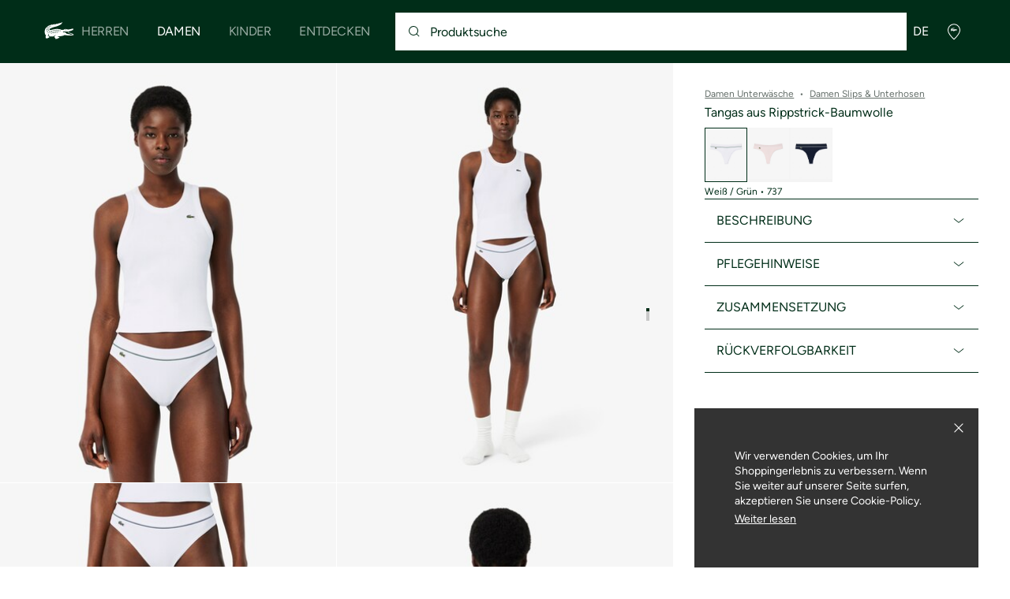

--- FILE ---
content_type: text/html;charset=UTF-8
request_url: https://global.lacoste.com/de/lacoste/damen/bekleidung/unterwaesche-loungewear/unterwaesche/slips-unterhosen/8F9846-00.html?color=737
body_size: 24156
content:
<!DOCTYPE html>







































































<html lang="de" prefix="og: http://ogp.me/ns#"
class="no-js  non-critical-loading partials-loading  light-header header-is-folded-down js-header-transparency"
style="--optional:&quot; (Optional)&quot;; --header-menu-height: 0px; --search-bar-height: 0px "

data-immersive-scope="mobile-only"

>
<head>








<script>(function(w,d,s,l,i,params,defer){w[l]=w[l]||[];w[l].push({'gtm.start':
new Date().getTime(),event:'gtm.js'});var f=d.getElementsByTagName(s)[0],
j=d.createElement(s),dl=l!='dataLayer'?'&l='+l:'';j.async=!defer;j.defer=!!defer;j.src=
'https://www.googletagmanager.com/gtm.js?id='+i+dl+params;f.parentNode.insertBefore(j,f);
if(window.gtagData){var n=new Date,t=new Date;t.setTime(n.getTime()+864e5*30),document.cookie="gtagSessionId="+(window.gtagData.session_id)+";expires="+t.toGMTString()+";path=/";}
})(window,document,'script','dataLayer','GTM-PJVJS4V','', true);</script>
<noscript><iframe src="https://www.googletagmanager.com/ns.html?id=GTM-PJVJS4V"
height="0" width="0" style="display:none;visibility:hidden"></iframe></noscript>
































<meta charset="utf-8" />






<link rel="alternate" href="https://www.lacoste.com/at/lacoste/damen/bekleidung/unterwaesche-loungewear/unterwaesche/slips-unterhosen/8F9846-00.html" hreflang="de-at" />



<link rel="alternate" href="https://www.lacoste.com/be/fr/lacoste/femme/vetements/sous-vetements-et-vetements-d-interieur/sous-vetements/culottes-bas/8F9846-00.html" hreflang="fr-be" />



<link rel="alternate" href="https://www.lacoste.com/be/nl/lacoste/dames/kleding/ondergoed-loungewear/ondergoed/slips-kousen/8F9846-00.html" hreflang="nl-be" />



<link rel="alternate" href="https://www.lacoste.com/ch/de/lacoste/damen/bekleidung/unterwaesche-loungewear/unterwaesche/slips-unterhosen/8F9846-00.html" hreflang="de-ch" />



<link rel="alternate" href="https://www.lacoste.com/ch/it/lacoste/donna/abbigliamento/intimo-e-abbigliamento-da-casa/intimo/slip-e-pantaloni/8F9846-00.html" hreflang="it-ch" />



<link rel="alternate" href="https://www.lacoste.com/ch/fr/lacoste/femme/vetements/sous-vetements-et-vetements-d-interieur/sous-vetements/culottes-bas/8F9846-00.html" hreflang="fr-ch" />



<link rel="alternate" href="https://www.lacoste.com/ch/en/lacoste/women/clothing/underwear-loungewear/underwear/briefs-bottoms/8F9846-00.html" hreflang="en-ch" />



<link rel="alternate" href="https://www.lacoste.com/de/lacoste/damen/bekleidung/unterwaesche-loungewear/unterwaesche/slips-unterhosen/8F9846-00.html" hreflang="de-de" />



<link rel="alternate" href="https://www.lacoste.com/dk/lacoste/women/clothing/underwear-loungewear/underwear/briefs-bottoms/8F9846-00.html" hreflang="en-dk" />



<link rel="alternate" href="https://www.lacoste.com/es/lacoste/mujer/ropa/ropa-interior-ropa-de-casa/underwear/briefs-bottoms/8F9846-00.html" hreflang="es-es" />



<link rel="alternate" href="https://www.lacoste.com/fr/lacoste/femme/vetements/sous-vetements-et-vetements-d-interieur/sous-vetements/culottes-bas/8F9846-00.html" hreflang="fr-fr" />



<link rel="alternate" href="https://www.lacoste.com/gb/lacoste/women/clothing/underwear-loungewear/underwear/briefs-bottoms/8F9846-00.html" hreflang="en-gb" />



<link rel="alternate" href="https://www.lacoste.com/ie/lacoste/women/clothing/underwear-loungewear/underwear/briefs-bottoms/8F9846-00.html" hreflang="en-ie" />



<link rel="alternate" href="https://www.lacoste.com/it/lacoste/donna/abbigliamento/intimo-e-abbigliamento-da-casa/intimo/slip-e-pantaloni/8F9846-00.html" hreflang="it-it" />



<link rel="alternate" href="https://www.lacoste.com/nl/lacoste/dames/kleding/ondergoed-loungewear/ondergoed/slips-kousen/8F9846-00.html" hreflang="nl-nl" />



<link rel="alternate" href="https://www.lacoste.com/pt/lacoste/mulher/moda/roupa-interior-e-roupa-de-casa/roupa-interior/cuecas-e-calcas/8F9846-00.html" hreflang="pt-pt" />



<link rel="alternate" href="https://www.lacoste.com/se/lacoste/women/clothing/underwear-loungewear/underwear/briefs-bottoms/8F9846-00.html" hreflang="en-se" />










<link rel="canonical" href="https://www.lacoste.com/de/" />










<title>Tangas aus Rippstrick-Baumwolle - Damen Slips & Unterhosen - Neu 2026 | Lacoste</title>




<meta name="description" content="Tangas aus Rippstrick-Baumwolle im offiziellen Lacoste Online Shop. Kaufen Sie die neue 2026 Kollektion und genie&szlig;en Sie kostenlosen Versand &amp; R&uuml;ckversand f&uuml;r die gesamte Marke Lacoste." />





<meta name="robots" content="noindex" />





<meta name="viewport" content="width=device-width, initial-scale=1.0, minimum-scale=1.0" />





<meta name="apple-mobile-web-app-capable" content="yes" />





<meta name="theme-color" content="#ffffff" />





<meta name="msapplication-tap-highlight" content="no" />





<meta name="google-site-verification" content="oUwmx7IBI9qWigf1YpTjy4-x-jH3D-zgc72eGpOt3Es" />







<link
rel="preload"
as="image"
media="(min-width:1920px)"
href="https://image1.lacoste.com/dw/image/v2/AAQM_PRD/on/demandware.static/Sites-INT-Site/Sites-master/de/dw77e8144c/8F9846_737_20.jpg?imwidth=620&amp;impolicy=pctp 1x"

imagesrcset="https://image1.lacoste.com/dw/image/v2/AAQM_PRD/on/demandware.static/Sites-INT-Site/Sites-master/de/dw77e8144c/8F9846_737_20.jpg?imwidth=620&amp;impolicy=pctp 1x, https://image1.lacoste.com/dw/image/v2/AAQM_PRD/on/demandware.static/Sites-INT-Site/Sites-master/de/dw77e8144c/8F9846_737_20.jpg?imwidth=1220&amp;impolicy=pctp 2x"

fetchpriority="high"
/>

<link
rel="preload"
as="image"
media="(min-width:1501px) and (max-width: 1919px)"
href="https://image1.lacoste.com/dw/image/v2/AAQM_PRD/on/demandware.static/Sites-INT-Site/Sites-master/de/dw77e8144c/8F9846_737_20.jpg?imwidth=480&amp;impolicy=pctp 1x"

imagesrcset="https://image1.lacoste.com/dw/image/v2/AAQM_PRD/on/demandware.static/Sites-INT-Site/Sites-master/de/dw77e8144c/8F9846_737_20.jpg?imwidth=480&amp;impolicy=pctp 1x, https://image1.lacoste.com/dw/image/v2/AAQM_PRD/on/demandware.static/Sites-INT-Site/Sites-master/de/dw77e8144c/8F9846_737_20.jpg?imwidth=960&amp;impolicy=pctp 2x"

fetchpriority="high"
/>

<link
rel="preload"
as="image"
media="(min-width:1191px) and (max-width: 1500px)"
href="https://image1.lacoste.com/dw/image/v2/AAQM_PRD/on/demandware.static/Sites-INT-Site/Sites-master/de/dw77e8144c/8F9846_737_20.jpg?imwidth=380&amp;impolicy=pctp 1x"

imagesrcset="https://image1.lacoste.com/dw/image/v2/AAQM_PRD/on/demandware.static/Sites-INT-Site/Sites-master/de/dw77e8144c/8F9846_737_20.jpg?imwidth=380&amp;impolicy=pctp 1x, https://image1.lacoste.com/dw/image/v2/AAQM_PRD/on/demandware.static/Sites-INT-Site/Sites-master/de/dw77e8144c/8F9846_737_20.jpg?imwidth=760&amp;impolicy=pctp 2x"

fetchpriority="high"
/>

<link
rel="preload"
as="image"
media="(min-width:768px) and (max-width: 1190px)"
href="https://image1.lacoste.com/dw/image/v2/AAQM_PRD/on/demandware.static/Sites-INT-Site/Sites-master/de/dw77e8144c/8F9846_737_20.jpg?imwidth=760&amp;impolicy=pctp 1x"

imagesrcset="https://image1.lacoste.com/dw/image/v2/AAQM_PRD/on/demandware.static/Sites-INT-Site/Sites-master/de/dw77e8144c/8F9846_737_20.jpg?imwidth=760&amp;impolicy=pctp 1x, https://image1.lacoste.com/dw/image/v2/AAQM_PRD/on/demandware.static/Sites-INT-Site/Sites-master/de/dw77e8144c/8F9846_737_20.jpg?imwidth=1540&amp;impolicy=pctp 2x"

fetchpriority="high"
/>

<link
rel="preload"
as="image"
media="(min-width:375px) and (max-width: 767px)"
href="https://image1.lacoste.com/dw/image/v2/AAQM_PRD/on/demandware.static/Sites-INT-Site/Sites-master/de/dw77e8144c/8F9846_737_20.jpg?imwidth=380&amp;impolicy=pctp 1x"

imagesrcset="https://image1.lacoste.com/dw/image/v2/AAQM_PRD/on/demandware.static/Sites-INT-Site/Sites-master/de/dw77e8144c/8F9846_737_20.jpg?imwidth=380&amp;impolicy=pctp 1x, https://image1.lacoste.com/dw/image/v2/AAQM_PRD/on/demandware.static/Sites-INT-Site/Sites-master/de/dw77e8144c/8F9846_737_20.jpg?imwidth=760&amp;impolicy=pctp 2x"

fetchpriority="high"
/>

<link
rel="preload"
as="image"
media="(min-width:320px) and (max-width: 374px)"
href="https://image1.lacoste.com/dw/image/v2/AAQM_PRD/on/demandware.static/Sites-INT-Site/Sites-master/de/dw77e8144c/8F9846_737_20.jpg?imwidth=320&amp;impolicy=pctp"

fetchpriority="high"
/>







<meta property="og:type" content="product" />







<meta property="og:title" content="Tangas aus Rippstrick-Baumwolle" />







<meta property="og:description" content="Bewegen Sie sich nach Belieben in diesen feinen Stretch Strings mit hohem Bund und Stretch. Aus superweicher Baumwolle f&uuml;r Komfort rund um die Uhr. Der letzte Schliff: Unser aufgesticktes Krokodil am Bund." />







<meta property="og:url" content="https://global.lacoste.com/de/lacoste/damen/bekleidung/unterwaesche-loungewear/unterwaesche/slips-unterhosen/8F9846-00.html?color=737" />







<meta property="og:product:price:amount" content="23.0" />







<meta property="og:product:price:currency" content="EUR" />







<meta property="og:image" content="https://image1.lacoste.com/dw/image/v2/AAQM_PRD/on/demandware.static/Sites-INT-Site/Sites-master/de/dw77e8144c/8F9846_737_20.jpg" />







<meta property="og:product:material" content="Baumwolle (91%), Elasthan (9%)" />







<meta property="og:product:color" content="Wei&szlig; / Gr&uuml;n" />







<meta property="og:product:availability" content="INSTOCK" />


















<link rel="apple-touch-icon" href="https://static1.lacoste.com/static/on/demandware.static/Sites-INT-Site/-/de/dw66106a4c/img/pwa/ios/icon-512x512.png">
<link rel="apple-touch-icon" sizes="152x152" href="https://static1.lacoste.com/static/on/demandware.static/Sites-INT-Site/-/de/dwf3b19fff/img/pwa/ios/icon-152x152.png" />
<link rel="apple-touch-icon" sizes="192x192" href="https://static1.lacoste.com/static/on/demandware.static/Sites-INT-Site/-/de/dwd62b6b9e/img/pwa/ios/icon-192x192.png" />
<link rel="apple-touch-icon" sizes="512x512" href="https://static1.lacoste.com/static/on/demandware.static/Sites-INT-Site/-/de/dw66106a4c/img/pwa/ios/icon-512x512.png" />
<link rel="icon" type="image/png" sizes="32x32" href="https://static1.lacoste.com/static/on/demandware.static/Sites-INT-Site/-/de/dw52b52191/img/favicon-32x32.png" />
<link rel="icon" type="image/png" sizes="16x16" href="https://static1.lacoste.com/static/on/demandware.static/Sites-INT-Site/-/de/dw4e96c762/img/favicon-16x16.png" />










<link rel="dns-prefetch" href="//www.googletagmanager.com" />
<link rel="dns-prefetch" href="//s.go-mpulse.net" />


<link rel="preconnect" href="//image1.lacoste.com" crossorigin />
<link rel="preconnect" href="//static1.lacoste.com" crossorigin />


<link rel="preload" href="https://static1.lacoste.com/static/on/demandware.static/Sites-INT-Site/-/de/v1769132753316/js/framework/base/croco.js" as="script" crossorigin />
<link rel="preload" href="https://static1.lacoste.com/static/on/demandware.static/Sites-INT-Site/-/de/v1769132753316/js/framework/base/config.js" as="script" crossorigin />
<link rel="preload" href="https://static1.lacoste.com/static/on/demandware.static/Sites-INT-Site/-/de/v1769132753316/js/framework/base/loader.js" as="script" crossorigin />
<link rel="preload" href="https://static1.lacoste.com/static/on/demandware.static/Sites-INT-Site/-/de/v1769132753316/js/framework/base/popin.js" as="script" crossorigin />
<link rel="preload" href="https://static1.lacoste.com/static/on/demandware.static/Sites-INT-Site/-/de/v1769132753316/js/framework/base/mediator.js" as="script" crossorigin />


<link rel="preload" href="https://static1.lacoste.com/static/on/demandware.static/Sites-INT-Site/-/de/v1769132753316/fonts/Figtree-VariableFont.woff2" as="font" type="font/woff2" crossorigin="anonymous" />




<link rel="preload" href="https://static1.lacoste.com/static/on/demandware.static/Sites-INT-Site/-/de/v1769132753316/js/framework/components/search/algolia-pdp-behavior.js" as="script" crossorigin />

<link rel="preload" href="https://static1.lacoste.com/static/on/demandware.static/Sites-INT-Site/-/de/v1769132753316/js/critical/pdp-critical.js" as="script" crossorigin />





<link rel="stylesheet" href="https://static1.lacoste.com/static/on/demandware.static/Sites-INT-Site/-/de/v1769132753316/css/critical/critical.css" />




<link rel="stylesheet" href="https://static1.lacoste.com/static/on/demandware.static/Sites-INT-Site/-/de/v1769132753316/css/critical/pdp-critical.css" />



<link rel="stylesheet" href="https://static1.lacoste.com/static/on/demandware.static/Sites-INT-Site/-/de/v1769132753316/css/non-critical/non-critical.css" media="print" onload="this.media='all'; this.onload=null;" />
<noscript><link rel="stylesheet" href="https://static1.lacoste.com/static/on/demandware.static/Sites-INT-Site/-/de/v1769132753316/css/non-critical/non-critical.css" /></noscript>



<link rel="stylesheet" href="https://static1.lacoste.com/static/on/demandware.static/Sites-INT-Site/-/de/v1769132753316/css/non-critical/pdp-non-critical.css" media="print" onload="this.media='all'; this.onload=null;" />
<noscript><link rel="stylesheet" href="https://static1.lacoste.com/static/on/demandware.static/Sites-INT-Site/-/de/v1769132753316/css/non-critical/pdp-non-critical.css" /></noscript>
















<script>
var criticalReady=function(){var a=!1,n=new Set;function r(){a=!0,n.forEach(function(a){a()}),n.clear()}return function c(){var t=1===c.arguments.length?c.arguments[0]:null;t?(n.add(t),a&&r()):(performance.mark("criticalReady_dispatch"),r())}}();
</script>







<script>window.provideResourceData=function(o){for(var w in window.Lacoste=window.Lacoste||{},o)window.Lacoste[w]=o[w]};</script>

<script itemprop="lacoste-resource" src="/on/demandware.store/Sites-INT-Site/de/ResourceController-All?format=jsonp&amp;version=light&amp;callback=provideResourceData"></script>

<script src="https://static1.lacoste.com/static/on/demandware.static/Sites-INT-Site/-/de/v1769132753316/js/polyfills/vh.fix.min.js"></script>







<script>if('serviceWorker' in navigator){navigator.serviceWorker.register('/on/demandware.store/Sites-INT-Site/de/PwaController-UninstallServiceWorker');}</script>


<script type="module" async src="https://static1.lacoste.com/static/on/demandware.static/Sites-INT-Site/-/de/v1769132753316/js/critical/critical.js"></script>







<script type="module" async src="https://static1.lacoste.com/static/on/demandware.static/Sites-INT-Site/-/de/v1769132753316/js/critical/pdp-critical.js"></script>





<script>
const toucheventsClass="ontouchstart"in window||window.DocumentTouch&&document instanceof window.DocumentTouch?"touchevents":"no-touchevents",$documentElement=document.documentElement;$documentElement.classList.add(toucheventsClass),$documentElement.classList.remove("no-js"),$documentElement.classList.add("js");
</script>






<script>window.didomiConfig = {languages:{enabled:["en","es","fr","de","it"],default:"de"}};window.gdprAppliesGlobally=true;(function(){function n(e){if(!window.frames[e]){if(document.body&&document.body.firstChild){var t=document.body;var r=document.createElement("iframe");r.style.display="none";r.name=e;r.title=e;t.insertBefore(r,t.firstChild)}
else{setTimeout(function(){n(e)},5)}}}function e(r,a,o,c,s){function e(e,t,r,n){if(typeof r!=="function"){return}if(!window[a]){window[a]=[]}var i=false;if(s){i=s(e,n,r)}if(!i){window[a].push({command:e,version:t,callback:r,parameter:n})}}e.stub=true;e.stubVersion=2;function t(n){if(!window[r]||window[r].stub!==true){return}if(!n.data){return}var i=typeof n.data==="string";var e;try{e=i?JSON.parse(n.data):n.data}catch(t){return}if(e[o]){var a=e[o];window[r](a.command,a.version,function(e,t){var r={};r[c]={returnValue:e,success:t,callId:a.callId};n.source.postMessage(i?JSON.stringify(r):r,"*")},a.parameter)}}if(typeof window[r]!=="function"){window[r]=e;if(window.addEventListener){window.addEventListener("message",t,false)}else{window.attachEvent("onmessage",t)}}}e("__tcfapi","__tcfapiBuffer","__tcfapiCall","__tcfapiReturn");n("__tcfapiLocator");(function(e,t){var r=document.createElement("link");r.rel="preconnect";r.as="script";var n=document.createElement("link");n.rel="dns-prefetch";n.as="script";var i=document.createElement("link");i.rel="preload";i.as="script";var a=document.createElement("script");a.id="spcloader";a.type="text/javascript";a["async"]=true;a.charset="utf-8";var o="https://sdk.privacy-center.org/"+e+"/loader.js?target_type=notice&target="+t;if(window.didomiConfig&&window.didomiConfig.user){var c=window.didomiConfig.user;var s=c.country;var d=c.region;if(s){o=o+"&country="+s;if(d){o=o+"&region="+d}}}r.href="https://sdk.privacy-center.org/";n.href="https://sdk.privacy-center.org/";i.href=o;a.src=o;var f=document.getElementsByTagName("script")[0];f.parentNode.insertBefore(r,f);f.parentNode.insertBefore(n,f);f.parentNode.insertBefore(i,f);f.parentNode.insertBefore(a,f)})('c4b94491-7507-4531-9592-bb109817d4ab', 'iZiDVybZ')})();</script>











<script defer type="module" src="https://static1.lacoste.com/static/on/demandware.static/Sites-INT-Site/-/de/v1769132753316/js/non-critical/non-critical.js"></script>






<script defer type="module" src="https://static1.lacoste.com/static/on/demandware.static/Sites-INT-Site/-/de/v1769132753316/js/non-critical/pdp-non-critical.js"></script>

























<script type="text/javascript">
window.a11y = {
labels: {"NAV.PREVIOUS":"Back to the previous menu","POPIN.CLOSE_NOTIFICATION":"Close this notification adding to cart","POPIN.CLOSE_GENERIC":"Close","POPIN.CLOSE_MENU":"Close the menu","POPIN.CLOSE_ZOOM":"Close the zoom window","FILTERS.SELECT_COLOR":"Select this color","FILTERS.SELECTED_COLOR":"Selected color","FILTERS.SELECT":"Select","FILTERS.SELECTED":"Selected","PRICES.SALES_PRICE":"Preis nach Rabatt: {0}","PRICES.STANDARD_PRICE":"Originalpreis vor Rabatt: {0}","SEARCH.FILTER_GROUP":"Filtergruppe {0}","SEARCH.SORT_GROUP":"Ergebnisse sortieren","GALLERY_PDP.GALLERY_PAGINATION":"Bild {0} von {1}","PDP.COLOR_SELECTOR":"Liste der Varianten","PDP.COLOR_SELECTED":"ausgewählt","PDP.MORE_VARIATIONS":"{0} Weitere Varianten anzeigen"}
};
</script>

<script type="text/javascript">//<!--
/* <![CDATA[ (head-active_data.js) */
var dw = (window.dw || {});
dw.ac = {
    _analytics: null,
    _events: [],
    _category: "",
    _searchData: "",
    _anact: "",
    _anact_nohit_tag: "",
    _analytics_enabled: "false",
    _timeZone: "Europe/Paris",
    _capture: function(configs) {
        if (Object.prototype.toString.call(configs) === "[object Array]") {
            configs.forEach(captureObject);
            return;
        }
        dw.ac._events.push(configs);
    },
	capture: function() { 
		dw.ac._capture(arguments);
		// send to CQ as well:
		if (window.CQuotient) {
			window.CQuotient.trackEventsFromAC(arguments);
		}
	},
    EV_PRD_SEARCHHIT: "searchhit",
    EV_PRD_DETAIL: "detail",
    EV_PRD_RECOMMENDATION: "recommendation",
    EV_PRD_SETPRODUCT: "setproduct",
    applyContext: function(context) {
        if (typeof context === "object" && context.hasOwnProperty("category")) {
        	dw.ac._category = context.category;
        }
        if (typeof context === "object" && context.hasOwnProperty("searchData")) {
        	dw.ac._searchData = context.searchData;
        }
    },
    setDWAnalytics: function(analytics) {
        dw.ac._analytics = analytics;
    },
    eventsIsEmpty: function() {
        return 0 == dw.ac._events.length;
    }
};
/* ]]> */
// -->
</script>
<script type="text/javascript">//<!--
/* <![CDATA[ (head-cquotient.js) */
var CQuotient = window.CQuotient = {};
CQuotient.clientId = 'aaqm-INT';
CQuotient.realm = 'AAQM';
CQuotient.siteId = 'INT';
CQuotient.instanceType = 'prd';
CQuotient.locale = 'de';
CQuotient.fbPixelId = '__UNKNOWN__';
CQuotient.activities = [];
CQuotient.cqcid='';
CQuotient.cquid='';
CQuotient.cqeid='';
CQuotient.cqlid='';
CQuotient.apiHost='api.cquotient.com';
/* Turn this on to test against Staging Einstein */
/* CQuotient.useTest= true; */
CQuotient.useTest = ('true' === 'false');
CQuotient.initFromCookies = function () {
	var ca = document.cookie.split(';');
	for(var i=0;i < ca.length;i++) {
	  var c = ca[i];
	  while (c.charAt(0)==' ') c = c.substring(1,c.length);
	  if (c.indexOf('cqcid=') == 0) {
		CQuotient.cqcid=c.substring('cqcid='.length,c.length);
	  } else if (c.indexOf('cquid=') == 0) {
		  var value = c.substring('cquid='.length,c.length);
		  if (value) {
		  	var split_value = value.split("|", 3);
		  	if (split_value.length > 0) {
			  CQuotient.cquid=split_value[0];
		  	}
		  	if (split_value.length > 1) {
			  CQuotient.cqeid=split_value[1];
		  	}
		  	if (split_value.length > 2) {
			  CQuotient.cqlid=split_value[2];
		  	}
		  }
	  }
	}
}
CQuotient.getCQCookieId = function () {
	if(window.CQuotient.cqcid == '')
		window.CQuotient.initFromCookies();
	return window.CQuotient.cqcid;
};
CQuotient.getCQUserId = function () {
	if(window.CQuotient.cquid == '')
		window.CQuotient.initFromCookies();
	return window.CQuotient.cquid;
};
CQuotient.getCQHashedEmail = function () {
	if(window.CQuotient.cqeid == '')
		window.CQuotient.initFromCookies();
	return window.CQuotient.cqeid;
};
CQuotient.getCQHashedLogin = function () {
	if(window.CQuotient.cqlid == '')
		window.CQuotient.initFromCookies();
	return window.CQuotient.cqlid;
};
CQuotient.trackEventsFromAC = function (/* Object or Array */ events) {
try {
	if (Object.prototype.toString.call(events) === "[object Array]") {
		events.forEach(_trackASingleCQEvent);
	} else {
		CQuotient._trackASingleCQEvent(events);
	}
} catch(err) {}
};
CQuotient._trackASingleCQEvent = function ( /* Object */ event) {
	if (event && event.id) {
		if (event.type === dw.ac.EV_PRD_DETAIL) {
			CQuotient.trackViewProduct( {id:'', alt_id: event.id, type: 'raw_sku'} );
		} // not handling the other dw.ac.* events currently
	}
};
CQuotient.trackViewProduct = function(/* Object */ cqParamData){
	var cq_params = {};
	cq_params.cookieId = CQuotient.getCQCookieId();
	cq_params.userId = CQuotient.getCQUserId();
	cq_params.emailId = CQuotient.getCQHashedEmail();
	cq_params.loginId = CQuotient.getCQHashedLogin();
	cq_params.product = cqParamData.product;
	cq_params.realm = cqParamData.realm;
	cq_params.siteId = cqParamData.siteId;
	cq_params.instanceType = cqParamData.instanceType;
	cq_params.locale = CQuotient.locale;
	
	if(CQuotient.sendActivity) {
		CQuotient.sendActivity(CQuotient.clientId, 'viewProduct', cq_params);
	} else {
		CQuotient.activities.push({activityType: 'viewProduct', parameters: cq_params});
	}
};
/* ]]> */
// -->
</script>









<script>
function deepCopy(e){if("object"!=typeof e||null===e)return e;let r,n;if(e instanceof Array){let t;for(r=[],n=0,t=e.length;n<t;n++)r[n]=deepCopy(e[n]);return r}for(n in r={},e)e.hasOwnProperty(n)&&(r[n]=deepCopy(e[n]));return r}
function sendDatalayerEvent(e){window.dataLayer=window.dataLayer||[],window.dataLayer.push(e),window.Lacoste&&window.Lacoste.siteprefs&&window.Lacoste.siteprefs.IS_DEV_MODE&&console.log("%c[***TRACKING***]","color: #b70e60; font-weight: bold",e)}
</script>
















































<script type="text/javascript">
const pageViewData = {};

Object.assign(pageViewData, {"page_data":{"environment":"prod","country":"INT","language":"de","name":"Tangas aus Rippstrick-Baumwolle","category":"product","subcategory":"Lacoste_Women_Clothing_Underwear_Underwear_Bottoms"}});
Object.assign(pageViewData, {"user_data":{"user_type":"guest","login_status":false}});
const serverSideTrackingUrls = {};
Object.assign(serverSideTrackingUrls, {"sendSelectItemEventUrl":"/on/demandware.store/Sites-INT-Site/de/Context-SendSelectItemEvent?type=product&id=8F9846-00-737","sendKleepTrackingUrl":"/on/demandware.store/Sites-INT-Site/de/Kleep-SendTracking"});
window.serverSideTrackingUrls = serverSideTrackingUrls;

sendDatalayerEvent({'event': 'page_view', ...pageViewData});
window.pageViewData = deepCopy(pageViewData);
</script>


















































<script>
sendDatalayerEvent({"event":"view_item","ecommerce":{"value":23,"currency":"EUR","items":[{"index":1,"item_id":"8F9846-00-737","item_name":"Tangas aus Rippstrick-Baumwolle","item_category":"SPW","item_category2":"X","item_category4":"UNDERWEAR THONG","item_variant":"737","size_availability":100,"item_list_id":"8F9846-00-737","item_list_name":"product","price":23,"full_price":23,"discount":0,"currency":"EUR"}]}});
</script>


















<style>
.tile-swatches-enabled--hidden {display: none !important;}

</style>



<script>(window.BOOMR_mq=window.BOOMR_mq||[]).push(["addVar",{"rua.upush":"false","rua.cpush":"false","rua.upre":"false","rua.cpre":"false","rua.uprl":"false","rua.cprl":"false","rua.cprf":"false","rua.trans":"SJ-5979dff0-c4df-4df7-8340-57a96580c32b","rua.cook":"true","rua.ims":"false","rua.ufprl":"false","rua.cfprl":"false","rua.isuxp":"false","rua.texp":"norulematch","rua.ceh":"false","rua.ueh":"false","rua.ieh.st":"0"}]);</script>
                              <script>!function(e){var n="https://s.go-mpulse.net/boomerang/";if("False"=="True")e.BOOMR_config=e.BOOMR_config||{},e.BOOMR_config.PageParams=e.BOOMR_config.PageParams||{},e.BOOMR_config.PageParams.pci=!0,n="https://s2.go-mpulse.net/boomerang/";if(window.BOOMR_API_key="RM58L-XX742-PYGAX-LWS3F-XDSUD",function(){function e(){if(!r){var e=document.createElement("script");e.id="boomr-scr-as",e.src=window.BOOMR.url,e.async=!0,o.appendChild(e),r=!0}}function t(e){r=!0;var n,t,a,i,d=document,O=window;if(window.BOOMR.snippetMethod=e?"if":"i",t=function(e,n){var t=d.createElement("script");t.id=n||"boomr-if-as",t.src=window.BOOMR.url,BOOMR_lstart=(new Date).getTime(),e=e||d.body,e.appendChild(t)},!window.addEventListener&&window.attachEvent&&navigator.userAgent.match(/MSIE [67]\./))return window.BOOMR.snippetMethod="s",void t(o,"boomr-async");a=document.createElement("IFRAME"),a.src="about:blank",a.title="",a.role="presentation",a.loading="eager",i=(a.frameElement||a).style,i.width=0,i.height=0,i.border=0,i.display="none",o.appendChild(a);try{O=a.contentWindow,d=O.document.open()}catch(_){n=document.domain,a.src="javascript:var d=document.open();d.domain='"+n+"';void 0;",O=a.contentWindow,d=O.document.open()}if(n)d._boomrl=function(){this.domain=n,t()},d.write("<bo"+"dy onload='document._boomrl();'>");else if(O._boomrl=function(){t()},O.addEventListener)O.addEventListener("load",O._boomrl,!1);else if(O.attachEvent)O.attachEvent("onload",O._boomrl);d.close()}function a(e){window.BOOMR_onload=e&&e.timeStamp||(new Date).getTime()}if(!window.BOOMR||!window.BOOMR.version&&!window.BOOMR.snippetExecuted){window.BOOMR=window.BOOMR||{},window.BOOMR.snippetStart=(new Date).getTime(),window.BOOMR.snippetExecuted=!0,window.BOOMR.snippetVersion=14,window.BOOMR.url=n+"RM58L-XX742-PYGAX-LWS3F-XDSUD";var i=document.currentScript||document.getElementsByTagName("script")[0],o=i.parentNode,r=!1,d=document.createElement("link");if(d.relList&&"function"==typeof d.relList.supports&&d.relList.supports("preload")&&"as"in d)window.BOOMR.snippetMethod="p",d.href=window.BOOMR.url,d.rel="preload",d.as="script",d.addEventListener("load",e),d.addEventListener("error",function(){t(!0)}),setTimeout(function(){if(!r)t(!0)},3e3),BOOMR_lstart=(new Date).getTime(),o.appendChild(d);else t(!1);if(window.addEventListener)window.addEventListener("load",a,!1);else if(window.attachEvent)window.attachEvent("onload",a)}}(),"".length>0)if(e&&"performance"in e&&e.performance&&"function"==typeof e.performance.setResourceTimingBufferSize)e.performance.setResourceTimingBufferSize();!function(){if(BOOMR=e.BOOMR||{},BOOMR.plugins=BOOMR.plugins||{},!BOOMR.plugins.AK){var n="false"=="true"?1:0,t="cookiepresent",a="amhrwgyxzcobk2lt74eq-f-8d3179ed7-clientnsv4-s.akamaihd.net",i="false"=="true"?2:1,o={"ak.v":"39","ak.cp":"377085","ak.ai":parseInt("235280",10),"ak.ol":"0","ak.cr":9,"ak.ipv":4,"ak.proto":"h2","ak.rid":"aaea7186","ak.r":44387,"ak.a2":n,"ak.m":"dsca","ak.n":"essl","ak.bpcip":"3.15.27.0","ak.cport":36068,"ak.gh":"23.192.164.16","ak.quicv":"","ak.tlsv":"tls1.3","ak.0rtt":"","ak.0rtt.ed":"","ak.csrc":"-","ak.acc":"","ak.t":"1769209609","ak.ak":"hOBiQwZUYzCg5VSAfCLimQ==yt4eH6fJnFmnFOyE8r7mqA4SlqeAu9iyFta1qzC1lsQ3W9/[base64]/SzAurU2kfuKkE7IEqxUMs1ihRKt4bosIcT37cqv7B7yMHsiJtCedL0AL8BwCrsJw/QcynLnBt3utxA2KADIX9cpbPuf8vt21bILZCoYdiS0O+Q2YNzqbT0wknXZI1r4qcCAKGlvBhKnfb8Zmwx+KiIo9FQRGWOW5VxstBaZVjgh/uA=","ak.pv":"738","ak.dpoabenc":"","ak.tf":i};if(""!==t)o["ak.ruds"]=t;var r={i:!1,av:function(n){var t="http.initiator";if(n&&(!n[t]||"spa_hard"===n[t]))o["ak.feo"]=void 0!==e.aFeoApplied?1:0,BOOMR.addVar(o)},rv:function(){var e=["ak.bpcip","ak.cport","ak.cr","ak.csrc","ak.gh","ak.ipv","ak.m","ak.n","ak.ol","ak.proto","ak.quicv","ak.tlsv","ak.0rtt","ak.0rtt.ed","ak.r","ak.acc","ak.t","ak.tf"];BOOMR.removeVar(e)}};BOOMR.plugins.AK={akVars:o,akDNSPreFetchDomain:a,init:function(){if(!r.i){var e=BOOMR.subscribe;e("before_beacon",r.av,null,null),e("onbeacon",r.rv,null,null),r.i=!0}return this},is_complete:function(){return!0}}}}()}(window);</script></head>
<body>


<script>!function(){var t=document.documentElement.offsetWidth?window.innerWidth-document.documentElement.offsetWidth:0;document.documentElement.style.setProperty('--scrollbar-width',t+'px')}();</script>


<script>performance.mark('body_start');</script>






<ul class="skip-links l-padding--small padding-1 font-medium" tabindex="-1">

<li class="">
<a href="#main-content" class="skip-link l-inline-block" role="button">
Zum Inhalt gehen
</a>
</li>

<li class="no-tab no-mob">
<a href="#main-menu" class="skip-link l-inline-block" role="button">
Menü
</a>
</li>

<li class="">
<a href="#search-input" class="skip-link l-inline-block" role="button">
Suche
</a>
</li>

<li class="">
<a href="#menu-icons" class="skip-link l-inline-block" role="button">
Zum Kundenmenü gehen
</a>
</li>

</ul>







    
	 

	




















































<header role="banner" class="headerrefit padding-d-1 flex flex--align-center js-header">
<div class="headerrefit-logo logo">














































<a class="l-block checkout-v1-logo " href="/de/homepage">







<svg role="presentation"
class="icon-svg icon-logo-crocodile"


viewBox="0 0 50 23"
>
<use xmlns:xlink="http://www.w3.org/1999/xlink" xlink:href="/on/demandware.static/Sites-INT-Site/-/de/v1769132753316/img/svg/critical.svg#icon-crocodile"></use>
</svg>




</a>
</div>



<button
class="js-burger-button headerrefit-burger no-desk burger flex cursor-pointer "
type="button" aria-label="&Ouml;ffnen Sie das Hauptmen&uuml;"
data-aria-open-label="&Ouml;ffnen Sie das Hauptmen&uuml;"
data-aria-close-label="Schlie&szlig;en Sie das Hauptmen&uuml;">
<span class="burger-box flex l-relative">
<span class="burger-inner l-block"></span>
</span>
</button>

<nav class="headerrefit-nav js-menu-main" id="main-menu" tabindex="-1">























































<div data-menu="Lacoste_Women"
class="js-nav-cookie mt-horizontal-scroll l-overflow-without-scrollbar header-collapsing-nav-wrapper l-display-grid">
<ul role="menubar" id="js-main-nav" class="main-nav flex flex--align-center"
aria-label="Hauptnavigation">


<li
class="js-submenu-disclosure main-nav-item flex flex--align-center flex-mt--align-self-end ">





















<a
class="main-nav-link font-d-medium d-upper-case font-large flex flex--align-center has-submenu"
href="//global.lacoste.com/de/herren.html"







data-area='header level 1' data-id='Lacoste_Men'
>
Herren
</a>




<button
class="js-primary-disclosure-trigger main-nav-button font-d-medium d-upper-case font-large flex flex--align-center"
aria-haspopup="true" aria-expanded="false"
aria-label="&Ouml;ffnen Sie den Untermen&uuml; Herren"
aria-controls="submenu-Lacoste_Men"  data-area="header level 1"
data-id="Lacoste_Men">
<span aria-hidden="true" class="d-visually-hidden">
Herren
</span>






<svg role="presentation"
class="icon-svg main-nav-chevron medium-icon"
aria-hidden="true"


>
<use xmlns:xlink="http://www.w3.org/1999/xlink" xlink:href="/on/demandware.static/Sites-INT-Site/-/de/v1769132753316/img/svg/non-critical.svg#icon-chevron-down"></use>
</svg>



</button>
<div data-scroll-mask-viewport="desktopOnly" id="submenu-Lacoste_Men"
class="js-nav-scrolltop-on-open js-horizontal-scroll-mask nav-submenu horizontal-scroll-mask">
<ul role="menu"
aria-label="Untermen&uuml; Herren"
class="js-nav-submenu-scroller js-nav-level-2 js-scroller horizontal-scroll-mask-scroller l-overflow-without-scrollbar nav-submenu-list flex flex--align-center font-medium">

<li class="nav-submenu-item nav-submenu-item--home flex flex--align-center no-desk">


















<a
class="nav-submenu-button font-d-medium flex font-bold flex--align-center"
href="//global.lacoste.com/de/herren.html"







data-area='header level 1' data-id='Lacoste_Men'
>
Lacoste f&uuml;r M&auml;nner anzeigen
</a>


</li>







<li
class="js-panel-disclosure nav-submenu-item flex flex--align-center">

<button data-area="header level 2" data-id="Lacoste_Men_New_In"
aria-haspopup="true" aria-expanded="false"
data-aria-open-label="&Ouml;ffnen Sie den Untermen&uuml; Herren/Neu"
data-aria-close-label="Schlie&szlig;en Sie den Untermen&uuml; Herren/Neu" aria-label="&Ouml;ffnen Sie den Untermen&uuml; Herren/Neu"
aria-controls="panel-Lacoste_Men_New_In" 
class="js-primary-disclosure-trigger nav-submenu-button font-d-medium upper-case d-upper-case flex font-bold flex--align-center">
<span aria-hidden="true" class="m-white-space-wrap text-m-left">
Neu</span>
<span class="nav-submenu-chevron flex flex--align-center">






<svg role="presentation"
class="icon-svg  medium-icon"
aria-hidden="true"


>
<use xmlns:xlink="http://www.w3.org/1999/xlink" xlink:href="/on/demandware.static/Sites-INT-Site/-/de/v1769132753316/img/svg/non-critical.svg#icon-chevron-down"></use>
</svg>



</span>
</button>
<section role="menu"
aria-label="Untermen&uuml; Herren/Neu"
id="panel-Lacoste_Men_New_In"
class="js-nav-scrolltop-on-open nav-panel font-medium">
<button class="nav-panel-close-button" aria-haspopup="true"
aria-expanded="false" aria-controls="panel-Lacoste_Men_New_In"
aria-label="Schlie&szlig;en Sie den Untermen&uuml; Herren/Neu">
<span aria-hidden="true" class="nav-panel-back-icon">






<svg role="presentation"
class="icon-svg nav-panel-arrow-svg xlarge-icon"
aria-hidden="true"


>
<use xmlns:xlink="http://www.w3.org/1999/xlink" xlink:href="/on/demandware.static/Sites-INT-Site/-/de/v1769132753316/img/svg/non-critical.svg#icon-back-arrow"></use>
</svg>



</span>
<span aria-hidden="true" class="nav-panel-back-prev-category-label">
Herren&nbsp;/&nbsp;
</span>
<span aria-hidden="true" class="nav-panel-back-category-label">
Neu
</span>
</button>


<ul class="nav-panel-column custom-scrollbar nav-panel-column--tags">

<li class="js-tag-item nav-panel-item flex flex--align-center"


>



















<a
class="nav-panel-tag-link font-medium upper-case flex flex--align-center"
href="//global.lacoste.com/de/lacoste/herren/neu/"







data-area='header thematics' data-id='Lacoste_Men_New_In'
>
Alle Herren Neuheiten
</a>


</li>

<li class="js-tag-item nav-panel-item flex flex--align-center"


>



















<a
class="nav-panel-tag-link font-medium upper-case flex flex--align-center"
href="/de/lacoste/entdecken/exklusiv-fuer-mitglieder/exklusive-stuecke/"




data-type="category"


data-area='header thematics' data-id='Lacoste_Discover_Members_Exclusivities_Members_Exclusives'
>
Exklusive Angebote f&uuml;r Lacoste-Mitglieder
</a>


</li>

<li class="js-tag-item nav-panel-item flex flex--align-center"


>



















<a
class="nav-panel-tag-link font-medium upper-case flex flex--align-center"
href="/de/lacoste/bestsellers-dach/herren/"




data-type="category"


data-area='header thematics' data-id='Lacoste_Hidden_SelectionBestsellers_DACH_Men'
>
Bestsellers
</a>


</li>

<li class="js-tag-item nav-panel-item flex flex--align-center"


>



















<a
class="nav-panel-tag-link font-medium upper-case flex flex--align-center"
href="/de/lacoste/fashion-show-collection/"




data-type="category"


data-area='header thematics' data-id='Lacoste_Discover_Now_Trending_FashionShow'
>
Herbst-Winter 2025 Runway-Kollektion
</a>


</li>

</ul>




<ul class="nav-panel-column nav-panel-column--children l-overflow-without-scrollbar">


<li class="js-check-online nav-panel-item flex flex--align-center"  >


















<a
class="nav-panel-link font-medium"
href="//global.lacoste.com/de/lacoste/herren/neu/bekleidung/"







data-area='header level 3' data-id='Lacoste_Men_New_In_Clothing'
>
Bekleidung
</a>


</li>


<li class="js-check-online nav-panel-item flex flex--align-center"  >


















<a
class="nav-panel-link font-medium"
href="//global.lacoste.com/de/lacoste/herren/neu/schuhe/"







data-area='header level 3' data-id='Lacoste_Men_New_In_Shoes'
>
Schuhe
</a>


</li>


<li class="js-check-online nav-panel-item flex flex--align-center"  >


















<a
class="nav-panel-link font-medium"
href="//global.lacoste.com/de/lacoste/herren/neu/lederwaren-kleine-lederwaren/"







data-area='header level 3' data-id='Lacoste_Men_New_In_LeatherGoods'
>
Lederwaren &amp; Kleine Lederwaren
</a>


</li>


<li class="js-check-online nav-panel-item flex flex--align-center"  >


















<a
class="nav-panel-link font-medium"
href="//global.lacoste.com/de/lacoste/herren/neu/accessoires/"







data-area='header level 3' data-id='Lacoste_Men_New_In_Accessories'
>
Accessoires
</a>


</li>

</ul>



</section>
<button class="nav-panel-overlay" aria-haspopup="true"
aria-label="Schlie&szlig;en Sie den Untermen&uuml; Herren/Neu" aria-expanded="false"
aria-controls="panel-Lacoste_Men_New_In">
</button>

</li>







<li
class="js-panel-disclosure nav-submenu-item flex flex--align-center">

<button data-area="header level 2" data-id="Lacoste_Men_Polos"
aria-haspopup="true" aria-expanded="false"
data-aria-open-label="&Ouml;ffnen Sie den Untermen&uuml; Herren/Poloshirts"
data-aria-close-label="Schlie&szlig;en Sie den Untermen&uuml; Herren/Poloshirts" aria-label="&Ouml;ffnen Sie den Untermen&uuml; Herren/Poloshirts"
aria-controls="panel-Lacoste_Men_Polos" 
class="js-primary-disclosure-trigger nav-submenu-button font-d-medium upper-case d-upper-case flex font-bold flex--align-center">
<span aria-hidden="true" class="m-white-space-wrap text-m-left">
Poloshirts</span>
<span class="nav-submenu-chevron flex flex--align-center">






<svg role="presentation"
class="icon-svg  medium-icon"
aria-hidden="true"


>
<use xmlns:xlink="http://www.w3.org/1999/xlink" xlink:href="/on/demandware.static/Sites-INT-Site/-/de/v1769132753316/img/svg/non-critical.svg#icon-chevron-down"></use>
</svg>



</span>
</button>
<section role="menu"
aria-label="Untermen&uuml; Herren/Poloshirts"
id="panel-Lacoste_Men_Polos"
class="js-nav-scrolltop-on-open nav-panel font-medium">
<button class="nav-panel-close-button" aria-haspopup="true"
aria-expanded="false" aria-controls="panel-Lacoste_Men_Polos"
aria-label="Schlie&szlig;en Sie den Untermen&uuml; Herren/Poloshirts">
<span aria-hidden="true" class="nav-panel-back-icon">






<svg role="presentation"
class="icon-svg nav-panel-arrow-svg xlarge-icon"
aria-hidden="true"


>
<use xmlns:xlink="http://www.w3.org/1999/xlink" xlink:href="/on/demandware.static/Sites-INT-Site/-/de/v1769132753316/img/svg/non-critical.svg#icon-back-arrow"></use>
</svg>



</span>
<span aria-hidden="true" class="nav-panel-back-prev-category-label">
Herren&nbsp;/&nbsp;
</span>
<span aria-hidden="true" class="nav-panel-back-category-label">
Poloshirts
</span>
</button>


<ul class="nav-panel-column custom-scrollbar nav-panel-column--tags">

<li class="js-tag-item nav-panel-item flex flex--align-center"


>



















<a
class="nav-panel-tag-link font-medium upper-case flex flex--align-center"
href="//global.lacoste.com/de/lacoste/herren/bekleidung/poloshirts/"







data-area='header thematics' data-id='Lacoste_Men_Polos'
>
Alle Herren
</a>


</li>

<li class="js-tag-item nav-panel-item flex flex--align-center"


>



















<a
class="nav-panel-tag-link font-medium upper-case flex flex--align-center"
href="/de/my-lacoste.html"




data-type="content"


data-area='header thematics' data-id='my-lacoste'
>
Personalisierung
</a>


</li>

</ul>




<ul class="nav-panel-column nav-panel-column--children l-overflow-without-scrollbar">


<li class="js-check-online nav-panel-item flex flex--align-center"  >


















<a
class="nav-panel-link font-medium"
href="//global.lacoste.com/de/lacoste/herren/bekleidung/poloshirts/original-l.12.12/"





style=color:#09D458

data-area='header level 3' data-id='Lacoste_Men_Polos_L1212'
>
Original L.12.12
</a>


</li>


<li class="js-check-online nav-panel-item flex flex--align-center"  >


















<a
class="nav-panel-link font-medium"
href="//global.lacoste.com/de/lacoste/herren/bekleidung/poloshirts/l1212-light/"





style=color:#09D458

data-area='header level 3' data-id='Lacoste_Men_Polos_L1212_Light'
>
L1212 Light
</a>


</li>


<li class="js-check-online nav-panel-item flex flex--align-center"  >


















<a
class="nav-panel-link font-medium"
href="//global.lacoste.com/de/lacoste/herren/bekleidung/poloshirts/smart-paris/"





style=color:#09D458

data-area='header level 3' data-id='Lacoste_Men_Polos_Paris'
>
Smart Paris
</a>


</li>


<li class="js-check-online nav-panel-item flex flex--align-center"  >


















<a
class="nav-panel-link font-medium"
href="//global.lacoste.com/de/lacoste/herren/bekleidung/poloshirts/classic-fit/"







data-area='header level 3' data-id='Lacoste_Men_Polos_ClassicFit'
>
Classic Fit
</a>


</li>


<li class="js-check-online nav-panel-item flex flex--align-center"  >


















<a
class="nav-panel-link font-medium"
href="//global.lacoste.com/de/lacoste/herren/bekleidung/poloshirts/regular-fit/"







data-area='header level 3' data-id='Lacoste_Men_Polos_RegularFit'
>
Regular Fit
</a>


</li>


<li class="js-check-online nav-panel-item flex flex--align-center"  >


















<a
class="nav-panel-link font-medium"
href="//global.lacoste.com/de/lacoste/herren/bekleidung/poloshirts/slim-fit/"







data-area='header level 3' data-id='Lacoste_Men_Polos_SlimFit'
>
Slim Fit
</a>


</li>


<li class="js-check-online nav-panel-item flex flex--align-center"  >


















<a
class="nav-panel-link font-medium"
href="//global.lacoste.com/de/lacoste/herren/bekleidung/poloshirts/loose-fit/"







data-area='header level 3' data-id='Lacoste_Men_Polos_LooseFit'
>
Loose Fit
</a>


</li>


<li class="js-check-online nav-panel-item flex flex--align-center"  >


















<a
class="nav-panel-link font-medium"
href="//global.lacoste.com/de/lacoste/herren/bekleidung/poloshirts/kurze-aermel/"







data-area='header level 3' data-id='Lacoste_Men_Polos_ShortSleeves'
>
Kurze &Auml;rmel
</a>


</li>


<li class="js-check-online nav-panel-item flex flex--align-center"  >


















<a
class="nav-panel-link font-medium"
href="//global.lacoste.com/de/lacoste/herren/bekleidung/poloshirts/lange-aermel/"







data-area='header level 3' data-id='Lacoste_Men_Polos_LongSleeves'
>
Lange &Auml;rmel
</a>


</li>

</ul>








































<a class="js-select-promotion nav-panel-column nav-panel-column--push-image js-check-online js-push-menu-element  "
href="/de/lacoste/herren/bekleidung/poloshirts/"




data-type="category"

  data-area='header promotion' data-id=Dynamic_Menu_Push_Lacoste_Men_Polos_1>









<div class=" nav-panel-push-image-wrapper l-aspect-ratio-mt--1 l-relative js-loading-skeleton image-skeleton">
<picture class="pict img-cover img-cover--center image-skeleton">



<source media="(min-width:1920px)" srcset="//image1.lacoste.com/dw/image/v2/AAQM_PRD/on/demandware.static/Sites-INT-Site/Library-Sites-LacosteContent/de/dw6c6fbf83/fw25/push-menu/6A-push-menu-men-sweat-desktop.jpg?imwidth=1080&amp;impolicy=custom 1x, //image1.lacoste.com/dw/image/v2/AAQM_PRD/on/demandware.static/Sites-INT-Site/Library-Sites-LacosteContent/de/dw6c6fbf83/fw25/push-menu/6A-push-menu-men-sweat-desktop.jpg?imwidth=2160&amp;impolicy=custom 2x">



<source media="(min-width:1501px)" srcset="//image1.lacoste.com/dw/image/v2/AAQM_PRD/on/demandware.static/Sites-INT-Site/Library-Sites-LacosteContent/de/dw6c6fbf83/fw25/push-menu/6A-push-menu-men-sweat-desktop.jpg?imwidth=840&amp;impolicy=custom 1x, //image1.lacoste.com/dw/image/v2/AAQM_PRD/on/demandware.static/Sites-INT-Site/Library-Sites-LacosteContent/de/dw6c6fbf83/fw25/push-menu/6A-push-menu-men-sweat-desktop.jpg?imwidth=1680&amp;impolicy=custom 2x">



<source media="(min-width:1191px)" srcset="//image1.lacoste.com/dw/image/v2/AAQM_PRD/on/demandware.static/Sites-INT-Site/Library-Sites-LacosteContent/de/dw6c6fbf83/fw25/push-menu/6A-push-menu-men-sweat-desktop.jpg?imwidth=660&amp;impolicy=custom 1x, //image1.lacoste.com/dw/image/v2/AAQM_PRD/on/demandware.static/Sites-INT-Site/Library-Sites-LacosteContent/de/dw6c6fbf83/fw25/push-menu/6A-push-menu-men-sweat-desktop.jpg?imwidth=1340&amp;impolicy=custom 2x">



<source media="(min-width:768px)" srcset="//image1.lacoste.com/dw/image/v2/AAQM_PRD/on/demandware.static/Sites-INT-Site/Library-Sites-LacosteContent/de/dw6c6fbf83/fw25/push-menu/6A-push-menu-men-sweat-desktop.jpg?imwidth=760&amp;impolicy=custom 1x, //image1.lacoste.com/dw/image/v2/AAQM_PRD/on/demandware.static/Sites-INT-Site/Library-Sites-LacosteContent/de/dw6c6fbf83/fw25/push-menu/6A-push-menu-men-sweat-desktop.jpg?imwidth=1540&amp;impolicy=custom 2x">



<source media="(min-width:375px)" srcset="//image1.lacoste.com/dw/image/v2/AAQM_PRD/on/demandware.static/Sites-INT-Site/Library-Sites-LacosteContent/de/dw8c744c37/fw25/push-menu/6A-push-menu-men-sweat-mobile.jpg?imwidth=380&amp;impolicy=custom 1x, //image1.lacoste.com/dw/image/v2/AAQM_PRD/on/demandware.static/Sites-INT-Site/Library-Sites-LacosteContent/de/dw8c744c37/fw25/push-menu/6A-push-menu-men-sweat-mobile.jpg?imwidth=760&amp;impolicy=custom 2x">





<img

loading="lazy"

alt="FW25-Cozy-winter-Men-Clothing"
width="100%"
height="auto"

src="//image1.lacoste.com/dw/image/v2/AAQM_PRD/on/demandware.static/Sites-INT-Site/Library-Sites-LacosteContent/de/dw8c744c37/fw25/push-menu/6A-push-menu-men-sweat-mobile.jpg?imwidth=320&amp;impolicy=custom"


class="img-cover img-cover--center image-skeleton"




/>

</picture>
</div>


<span class="nav-panel-push-link font-medium upper-case">
Bekleidung
</span>

</a>







</section>
<button class="nav-panel-overlay" aria-haspopup="true"
aria-label="Schlie&szlig;en Sie den Untermen&uuml; Herren/Poloshirts" aria-expanded="false"
aria-controls="panel-Lacoste_Men_Polos">
</button>

</li>







<li
class="js-panel-disclosure nav-submenu-item flex flex--align-center">

<button data-area="header level 2" data-id="Lacoste_Men_Clothing"
aria-haspopup="true" aria-expanded="false"
data-aria-open-label="&Ouml;ffnen Sie den Untermen&uuml; Herren/Bekleidung"
data-aria-close-label="Schlie&szlig;en Sie den Untermen&uuml; Herren/Bekleidung" aria-label="&Ouml;ffnen Sie den Untermen&uuml; Herren/Bekleidung"
aria-controls="panel-Lacoste_Men_Clothing" 
class="js-primary-disclosure-trigger nav-submenu-button font-d-medium upper-case d-upper-case flex font-bold flex--align-center">
<span aria-hidden="true" class="m-white-space-wrap text-m-left">
Bekleidung</span>
<span class="nav-submenu-chevron flex flex--align-center">






<svg role="presentation"
class="icon-svg  medium-icon"
aria-hidden="true"


>
<use xmlns:xlink="http://www.w3.org/1999/xlink" xlink:href="/on/demandware.static/Sites-INT-Site/-/de/v1769132753316/img/svg/non-critical.svg#icon-chevron-down"></use>
</svg>



</span>
</button>
<section role="menu"
aria-label="Untermen&uuml; Herren/Bekleidung"
id="panel-Lacoste_Men_Clothing"
class="js-nav-scrolltop-on-open nav-panel font-medium">
<button class="nav-panel-close-button" aria-haspopup="true"
aria-expanded="false" aria-controls="panel-Lacoste_Men_Clothing"
aria-label="Schlie&szlig;en Sie den Untermen&uuml; Herren/Bekleidung">
<span aria-hidden="true" class="nav-panel-back-icon">






<svg role="presentation"
class="icon-svg nav-panel-arrow-svg xlarge-icon"
aria-hidden="true"


>
<use xmlns:xlink="http://www.w3.org/1999/xlink" xlink:href="/on/demandware.static/Sites-INT-Site/-/de/v1769132753316/img/svg/non-critical.svg#icon-back-arrow"></use>
</svg>



</span>
<span aria-hidden="true" class="nav-panel-back-prev-category-label">
Herren&nbsp;/&nbsp;
</span>
<span aria-hidden="true" class="nav-panel-back-category-label">
Bekleidung
</span>
</button>


<ul class="nav-panel-column custom-scrollbar nav-panel-column--tags">

<li class="js-tag-item nav-panel-item flex flex--align-center"


>



















<a
class="nav-panel-tag-link font-medium upper-case flex flex--align-center"
href="//global.lacoste.com/de/lacoste/herren/bekleidung/"







data-area='header thematics' data-id='Lacoste_Men_Clothing'
>
Alle Herren Bekleidung
</a>


</li>

<li class="js-tag-item nav-panel-item flex flex--align-center"


>



















<a
class="nav-panel-tag-link font-medium upper-case flex flex--align-center"
href="/de/lacoste/entdecken/online-exklusive/herren/"




data-type="category"


data-area='header thematics' data-id='Lacoste_Discover_OnlineExclusive_Men'
>
Online Exklusive
</a>


</li>

<li class="js-tag-item nav-panel-item flex flex--align-center"


>



















<a
class="nav-panel-tag-link font-medium upper-case flex flex--align-center"
href="/de/my-lacoste.html"




data-type="content"


data-area='header thematics' data-id='my-lacoste'
>
personalisierung
</a>


</li>

</ul>




<ul class="nav-panel-column nav-panel-column--children l-overflow-without-scrollbar">


<li class="js-check-online nav-panel-item flex flex--align-center"  >


















<a
class="nav-panel-link font-medium"
href="//global.lacoste.com/de/lacoste/herren/bekleidung/sweatshirts/"







data-area='header level 3' data-id='Lacoste_Men_Clothing_Sweatshirts'
>
Sweatshirts
</a>


</li>


<li class="js-check-online nav-panel-item flex flex--align-center"  >


















<a
class="nav-panel-link font-medium"
href="//global.lacoste.com/de/lacoste/herren/bekleidung/poloshirts/"







data-area='header level 3' data-id='Lacoste_Men_Clothing_Polos'
>
Poloshirts
</a>


</li>


<li class="js-check-online nav-panel-item flex flex--align-center"  >


















<a
class="nav-panel-link font-medium"
href="//global.lacoste.com/de/lacoste/herren/bekleidung/jacken-maentel/"







data-area='header level 3' data-id='Lacoste_Men_Clothing_JacketsCoats'
>
Jacken &amp; M&auml;ntel
</a>


</li>


<li class="js-check-online nav-panel-item flex flex--align-center"  >


















<a
class="nav-panel-link font-medium"
href="//global.lacoste.com/de/trainingsanzuge/"







data-area='header level 3' data-id='Lacoste_Men_Clothing_Tracksuits'
>
Trainingsanz&uuml;ge
</a>


</li>


<li class="js-check-online nav-panel-item flex flex--align-center"  >


















<a
class="nav-panel-link font-medium"
href="//global.lacoste.com/de/lacoste/herren/bekleidung/pullover/"







data-area='header level 3' data-id='Lacoste_Men_Clothing_Pullovers'
>
Pullover
</a>


</li>


<li class="js-check-online nav-panel-item flex flex--align-center"  >


















<a
class="nav-panel-link font-medium"
href="//global.lacoste.com/de/lacoste/herren/bekleidung/t-shirts/"







data-area='header level 3' data-id='Lacoste_Men_Clothing_TShirts'
>
T-Shirts
</a>


</li>


<li class="js-check-online nav-panel-item flex flex--align-center"  >


















<a
class="nav-panel-link font-medium"
href="//global.lacoste.com/de/lacoste/herren/bekleidung/hosen-shorts/"







data-area='header level 3' data-id='Lacoste_Men_Clothing_Pants'
>
Hosen &amp; Shorts
</a>


</li>


<li class="js-check-online nav-panel-item flex flex--align-center"  >


















<a
class="nav-panel-link font-medium"
href="//global.lacoste.com/de/lacoste/herren/bekleidung/hemden/"







data-area='header level 3' data-id='Lacoste_Men_Clothing_Shirts'
>
Hemden
</a>


</li>


<li class="js-check-online nav-panel-item flex flex--align-center"  >


















<a
class="nav-panel-link font-medium"
href="//global.lacoste.com/de/lacoste/herren/bekleidung/badebekleidung/"







data-area='header level 3' data-id='Lacoste_Men_Clothing_Swimwear'
>
Badebekleidung
</a>


</li>


<li class="js-check-online nav-panel-item flex flex--align-center"  >


















<a
class="nav-panel-link font-medium"
href="//global.lacoste.com/de/lacoste/herren/bekleidung/sportbekleidung/"







data-area='header level 3' data-id='Lacoste_Men_Clothing_Sport'
>
Sportbekleidung
</a>


</li>


<li class="js-check-online nav-panel-item flex flex--align-center"  >


















<a
class="nav-panel-link font-medium"
href="//global.lacoste.com/de/lacoste/herren/bekleidung/unterwaesche-loungewear/"







data-area='header level 3' data-id='Lacoste_Men_Clothing_Underwear'
>
Unterw&auml;sche &amp; Loungewear
</a>


</li>

</ul>



</section>
<button class="nav-panel-overlay" aria-haspopup="true"
aria-label="Schlie&szlig;en Sie den Untermen&uuml; Herren/Bekleidung" aria-expanded="false"
aria-controls="panel-Lacoste_Men_Clothing">
</button>

</li>







<li
class="js-panel-disclosure nav-submenu-item flex flex--align-center">

<button data-area="header level 2" data-id="Lacoste_Men_Shoes"
aria-haspopup="true" aria-expanded="false"
data-aria-open-label="&Ouml;ffnen Sie den Untermen&uuml; Herren/Schuhe"
data-aria-close-label="Schlie&szlig;en Sie den Untermen&uuml; Herren/Schuhe" aria-label="&Ouml;ffnen Sie den Untermen&uuml; Herren/Schuhe"
aria-controls="panel-Lacoste_Men_Shoes" 
class="js-primary-disclosure-trigger nav-submenu-button font-d-medium upper-case d-upper-case flex font-bold flex--align-center">
<span aria-hidden="true" class="m-white-space-wrap text-m-left">
Schuhe</span>
<span class="nav-submenu-chevron flex flex--align-center">






<svg role="presentation"
class="icon-svg  medium-icon"
aria-hidden="true"


>
<use xmlns:xlink="http://www.w3.org/1999/xlink" xlink:href="/on/demandware.static/Sites-INT-Site/-/de/v1769132753316/img/svg/non-critical.svg#icon-chevron-down"></use>
</svg>



</span>
</button>
<section role="menu"
aria-label="Untermen&uuml; Herren/Schuhe"
id="panel-Lacoste_Men_Shoes"
class="js-nav-scrolltop-on-open nav-panel font-medium">
<button class="nav-panel-close-button" aria-haspopup="true"
aria-expanded="false" aria-controls="panel-Lacoste_Men_Shoes"
aria-label="Schlie&szlig;en Sie den Untermen&uuml; Herren/Schuhe">
<span aria-hidden="true" class="nav-panel-back-icon">






<svg role="presentation"
class="icon-svg nav-panel-arrow-svg xlarge-icon"
aria-hidden="true"


>
<use xmlns:xlink="http://www.w3.org/1999/xlink" xlink:href="/on/demandware.static/Sites-INT-Site/-/de/v1769132753316/img/svg/non-critical.svg#icon-back-arrow"></use>
</svg>



</span>
<span aria-hidden="true" class="nav-panel-back-prev-category-label">
Herren&nbsp;/&nbsp;
</span>
<span aria-hidden="true" class="nav-panel-back-category-label">
Schuhe
</span>
</button>


<ul class="nav-panel-column custom-scrollbar nav-panel-column--tags">

<li class="js-tag-item nav-panel-item flex flex--align-center"


>



















<a
class="nav-panel-tag-link font-medium upper-case flex flex--align-center"
href="//global.lacoste.com/de/lacoste/herren/schuhe/"







data-area='header thematics' data-id='Lacoste_Men_Shoes'
>
Alle Herrenschuhe
</a>


</li>

<li class="js-tag-item nav-panel-item flex flex--align-center"


>



















<a
class="nav-panel-tag-link font-medium upper-case flex flex--align-center"
href="/de/lacoste/entdecken/online-exklusive/herren/"




data-type="category"


data-area='header thematics' data-id='Lacoste_Discover_OnlineExclusive_Men'
>
Online Exklusive
</a>


</li>

</ul>




<ul class="nav-panel-column nav-panel-column--children l-overflow-without-scrollbar">


<li class="js-check-online nav-panel-item flex flex--align-center"  >


















<a
class="nav-panel-link font-medium"
href="//global.lacoste.com/de/lacoste/herren/schuhe/sneakers/"







data-area='header level 3' data-id='Lacoste_Men_Shoes_Sneakers'
>
Sneakers
</a>


</li>


<li class="js-check-online nav-panel-item flex flex--align-center"  >


















<a
class="nav-panel-link font-medium"
href="//global.lacoste.com/de/lacoste/herren/schuhe/outdoor/"







data-area='header level 3' data-id='Lacoste_Men_Shoes_Outdoor'
>
Outdoor
</a>


</li>


<li class="js-check-online nav-panel-item flex flex--align-center"  >


















<a
class="nav-panel-link font-medium"
href="//global.lacoste.com/de/lacoste/herren/schuhe/performance/"







data-area='header level 3' data-id='Lacoste_Men_Shoes_Performance'
>
Performance
</a>


</li>


<li class="js-check-online nav-panel-item flex flex--align-center"  >


















<a
class="nav-panel-link font-medium"
href="//global.lacoste.com/de/lacoste/herren/schuhe/socken/"







data-area='header level 3' data-id='Lacoste_Men_Shoes_Socks'
>
Socken
</a>


</li>

</ul>



</section>
<button class="nav-panel-overlay" aria-haspopup="true"
aria-label="Schlie&szlig;en Sie den Untermen&uuml; Herren/Schuhe" aria-expanded="false"
aria-controls="panel-Lacoste_Men_Shoes">
</button>

</li>







<li
class="js-panel-disclosure nav-submenu-item flex flex--align-center">

<button data-area="header level 2" data-id="Lacoste_Men_Accessories"
aria-haspopup="true" aria-expanded="false"
data-aria-open-label="&Ouml;ffnen Sie den Untermen&uuml; Herren/Accessoires"
data-aria-close-label="Schlie&szlig;en Sie den Untermen&uuml; Herren/Accessoires" aria-label="&Ouml;ffnen Sie den Untermen&uuml; Herren/Accessoires"
aria-controls="panel-Lacoste_Men_Accessories" 
class="js-primary-disclosure-trigger nav-submenu-button font-d-medium upper-case d-upper-case flex font-bold flex--align-center">
<span aria-hidden="true" class="m-white-space-wrap text-m-left">
Accessoires</span>
<span class="nav-submenu-chevron flex flex--align-center">






<svg role="presentation"
class="icon-svg  medium-icon"
aria-hidden="true"


>
<use xmlns:xlink="http://www.w3.org/1999/xlink" xlink:href="/on/demandware.static/Sites-INT-Site/-/de/v1769132753316/img/svg/non-critical.svg#icon-chevron-down"></use>
</svg>



</span>
</button>
<section role="menu"
aria-label="Untermen&uuml; Herren/Accessoires"
id="panel-Lacoste_Men_Accessories"
class="js-nav-scrolltop-on-open nav-panel font-medium">
<button class="nav-panel-close-button" aria-haspopup="true"
aria-expanded="false" aria-controls="panel-Lacoste_Men_Accessories"
aria-label="Schlie&szlig;en Sie den Untermen&uuml; Herren/Accessoires">
<span aria-hidden="true" class="nav-panel-back-icon">






<svg role="presentation"
class="icon-svg nav-panel-arrow-svg xlarge-icon"
aria-hidden="true"


>
<use xmlns:xlink="http://www.w3.org/1999/xlink" xlink:href="/on/demandware.static/Sites-INT-Site/-/de/v1769132753316/img/svg/non-critical.svg#icon-back-arrow"></use>
</svg>



</span>
<span aria-hidden="true" class="nav-panel-back-prev-category-label">
Herren&nbsp;/&nbsp;
</span>
<span aria-hidden="true" class="nav-panel-back-category-label">
Accessoires
</span>
</button>


<ul class="nav-panel-column custom-scrollbar nav-panel-column--tags">

<li class="js-tag-item nav-panel-item flex flex--align-center"


>



















<a
class="nav-panel-tag-link font-medium upper-case flex flex--align-center"
href="//global.lacoste.com/de/lacoste/herren/accessoires/"







data-area='header thematics' data-id='Lacoste_Men_Accessories'
>
Alle Herren Accessoires
</a>


</li>

<li class="js-tag-item nav-panel-item flex flex--align-center"


>



















<a
class="nav-panel-tag-link font-medium upper-case flex flex--align-center"
href="/de/lacoste/entdecken/online-exklusive/herren/"




data-type="category"


data-area='header thematics' data-id='Lacoste_Discover_OnlineExclusive_Men'
>
Online Exklusive
</a>


</li>

</ul>




<ul class="nav-panel-column nav-panel-column--children l-overflow-without-scrollbar">


<li class="js-check-online nav-panel-item flex flex--align-center"  >


















<a
class="nav-panel-link font-medium"
href="//global.lacoste.com/de/lacoste/herren/accessoires/caps-huete/"







data-area='header level 3' data-id='Lacoste_Men_Accessories_CapsHats'
>
Caps &amp; H&uuml;te
</a>


</li>


<li class="js-check-online nav-panel-item flex flex--align-center"  >


















<a
class="nav-panel-link font-medium"
href="//global.lacoste.com/de/lacoste/herren/accessoires/muetzen/"







data-area='header level 3' data-id='Lacoste_Men_Accessories_Beanies'
>
M&uuml;tzen
</a>


</li>


<li class="js-check-online nav-panel-item flex flex--align-center"  >


















<a
class="nav-panel-link font-medium"
href="//global.lacoste.com/de/lacoste/herren/accessoires/guertel/"







data-area='header level 3' data-id='Lacoste_Men_Accessories_Belts'
>
G&uuml;rtel
</a>


</li>


<li class="js-check-online nav-panel-item flex flex--align-center"  >


















<a
class="nav-panel-link font-medium"
href="//global.lacoste.com/de/lacoste/herren/accessoires/uhren/"







data-area='header level 3' data-id='Lacoste_Men_Accessories_Watches'
>
Uhren
</a>


</li>


<li class="js-check-online nav-panel-item flex flex--align-center"  >


















<a
class="nav-panel-link font-medium"
href="//global.lacoste.com/de/lacoste/herren/accessoires/haus-1/"







data-area='header level 3' data-id='Lacoste_Men_Accessories_Home'
>
Haus
</a>


</li>


<li class="js-check-online nav-panel-item flex flex--align-center"  >


















<a
class="nav-panel-link font-medium"
href="//global.lacoste.com/de/lacoste/herren/accessoires/sonnenbrillen/"







data-area='header level 3' data-id='Lacoste_Men_Accessories_Eyewear'
>
Sonnenbrillen
</a>


</li>


<li class="js-check-online nav-panel-item flex flex--align-center"  >


















<a
class="nav-panel-link font-medium"
href="//global.lacoste.com/de/lacoste/herren/accessoires/duefte/"







data-area='header level 3' data-id='Lacoste_Men_Accessories_Fragrance'
>
D&uuml;fte
</a>


</li>


<li class="js-check-online nav-panel-item flex flex--align-center"  >


















<a
class="nav-panel-link font-medium"
href="//global.lacoste.com/de/lacoste/herren/accessoires/iphone-cases/"







data-area='header level 3' data-id='Lacoste_Men_Accessories_iPhone_Cases'
>
iPhone Cases
</a>


</li>


<li class="js-check-online nav-panel-item flex flex--align-center"  >


















<a
class="nav-panel-link font-medium"
href="//global.lacoste.com/de/lacoste/herren/accessoires/socken/"







data-area='header level 3' data-id='Lacoste_Men_Accessories_Socks'
>
Socken
</a>


</li>

</ul>



</section>
<button class="nav-panel-overlay" aria-haspopup="true"
aria-label="Schlie&szlig;en Sie den Untermen&uuml; Herren/Accessoires" aria-expanded="false"
aria-controls="panel-Lacoste_Men_Accessories">
</button>

</li>







<li
class="js-panel-disclosure nav-submenu-item flex flex--align-center">

<button data-area="header level 2" data-id="Lacoste_Men_LeatherGoods"
aria-haspopup="true" aria-expanded="false"
data-aria-open-label="&Ouml;ffnen Sie den Untermen&uuml; Herren/Lederwaren &amp; Kleine Lederwaren"
data-aria-close-label="Schlie&szlig;en Sie den Untermen&uuml; Herren/Lederwaren &amp; Kleine Lederwaren" aria-label="&Ouml;ffnen Sie den Untermen&uuml; Herren/Lederwaren &amp; Kleine Lederwaren"
aria-controls="panel-Lacoste_Men_LeatherGoods" 
class="js-primary-disclosure-trigger nav-submenu-button font-d-medium upper-case d-upper-case flex font-bold flex--align-center">
<span aria-hidden="true" class="m-white-space-wrap text-m-left">
Lederwaren &amp; Kleine Lederwaren</span>
<span class="nav-submenu-chevron flex flex--align-center">






<svg role="presentation"
class="icon-svg  medium-icon"
aria-hidden="true"


>
<use xmlns:xlink="http://www.w3.org/1999/xlink" xlink:href="/on/demandware.static/Sites-INT-Site/-/de/v1769132753316/img/svg/non-critical.svg#icon-chevron-down"></use>
</svg>



</span>
</button>
<section role="menu"
aria-label="Untermen&uuml; Herren/Lederwaren &amp; Kleine Lederwaren"
id="panel-Lacoste_Men_LeatherGoods"
class="js-nav-scrolltop-on-open nav-panel font-medium">
<button class="nav-panel-close-button" aria-haspopup="true"
aria-expanded="false" aria-controls="panel-Lacoste_Men_LeatherGoods"
aria-label="Schlie&szlig;en Sie den Untermen&uuml; Herren/Lederwaren &amp; Kleine Lederwaren">
<span aria-hidden="true" class="nav-panel-back-icon">






<svg role="presentation"
class="icon-svg nav-panel-arrow-svg xlarge-icon"
aria-hidden="true"


>
<use xmlns:xlink="http://www.w3.org/1999/xlink" xlink:href="/on/demandware.static/Sites-INT-Site/-/de/v1769132753316/img/svg/non-critical.svg#icon-back-arrow"></use>
</svg>



</span>
<span aria-hidden="true" class="nav-panel-back-prev-category-label">
Herren&nbsp;/&nbsp;
</span>
<span aria-hidden="true" class="nav-panel-back-category-label">
Lederwaren &amp; Kleine Lederwaren
</span>
</button>


<ul class="nav-panel-column custom-scrollbar nav-panel-column--tags">

<li class="js-tag-item nav-panel-item flex flex--align-center"


>



















<a
class="nav-panel-tag-link font-medium upper-case flex flex--align-center"
href="//global.lacoste.com/de/lacoste/herren/lederwaren-kleine-lederwaren/"







data-area='header thematics' data-id='Lacoste_Men_LeatherGoods'
>
Alle Herren Lederwaren
</a>


</li>

<li class="js-tag-item nav-panel-item flex flex--align-center"


>



















<a
class="nav-panel-tag-link font-medium upper-case flex flex--align-center"
href="/de/lacoste/entdecken/online-exklusive/herren/"




data-type="category"


data-area='header thematics' data-id='Lacoste_Discover_OnlineExclusive_Men'
>
Online Exklusive
</a>


</li>

</ul>




<ul class="nav-panel-column nav-panel-column--children l-overflow-without-scrollbar">


<li class="js-check-online nav-panel-item flex flex--align-center"  >


















<a
class="nav-panel-link font-medium"
href="//global.lacoste.com/de/lacoste/herren/lederwaren-kleine-lederwaren/taschen/"







data-area='header level 3' data-id='Lacoste_Men_LeatherGoods_Bags'
>
Taschen
</a>


</li>


<li class="js-check-online nav-panel-item flex flex--align-center"  >


















<a
class="nav-panel-link font-medium"
href="//global.lacoste.com/de/lacoste/herren/lederwaren-kleine-lederwaren/geldboersen-kleinlederwaren/"







data-area='header level 3' data-id='Lacoste_Men_LeatherGoods_SmallLeatherGoods'
>
Geldb&ouml;rsen &amp; Kleinlederwaren
</a>


</li>


<li class="js-check-online nav-panel-item flex flex--align-center"  >


















<a
class="nav-panel-link font-medium"
href="//global.lacoste.com/de/lacoste/herren/lederwaren-kleine-lederwaren/rucksaecke/"







data-area='header level 3' data-id='Lacoste_Men_LeatherGoods_Back_Pack'
>
Rucks&auml;cke
</a>


</li>


<li class="js-check-online nav-panel-item flex flex--align-center"  >


















<a
class="nav-panel-link font-medium"
href="//global.lacoste.com/de/umhangetaschen-gurteltaschen/"







data-area='header level 3' data-id='Lacoste_Men_LeatherGoods_VerticalBags'
>
Umh&auml;ngetaschen &amp; G&uuml;rteltaschen
</a>


</li>


<li class="js-check-online nav-panel-item flex flex--align-center"  >


















<a
class="nav-panel-link font-medium"
href="//global.lacoste.com/de/lacoste/herren/lederwaren-kleine-lederwaren/bauchtaschen/"







data-area='header level 3' data-id='Lacoste_Men_LeatherGoods_BumBags'
>
Bauchtaschen
</a>


</li>


<li class="js-check-online nav-panel-item flex flex--align-center"  >


















<a
class="nav-panel-link font-medium"
href="//global.lacoste.com/de/lacoste/herren/lederwaren-kleine-lederwaren/business--laptoptaschen/"







data-area='header level 3' data-id='Lacoste_Men_LeatherGoods_Business_Bags'
>
Business- &amp; Laptoptaschen
</a>


</li>

</ul>



</section>
<button class="nav-panel-overlay" aria-haspopup="true"
aria-label="Schlie&szlig;en Sie den Untermen&uuml; Herren/Lederwaren &amp; Kleine Lederwaren" aria-expanded="false"
aria-controls="panel-Lacoste_Men_LeatherGoods">
</button>

</li>







<li
class="js-panel-disclosure nav-submenu-item flex flex--align-center">

<button data-area="header level 2" data-id="Lacoste_Men_Sport"
aria-haspopup="true" aria-expanded="false"
data-aria-open-label="&Ouml;ffnen Sie den Untermen&uuml; Herren/Sport"
data-aria-close-label="Schlie&szlig;en Sie den Untermen&uuml; Herren/Sport" aria-label="&Ouml;ffnen Sie den Untermen&uuml; Herren/Sport"
aria-controls="panel-Lacoste_Men_Sport" 
class="js-primary-disclosure-trigger nav-submenu-button font-d-medium upper-case d-upper-case flex font-bold flex--align-center">
<span aria-hidden="true" class="m-white-space-wrap text-m-left">
Sport</span>
<span class="nav-submenu-chevron flex flex--align-center">






<svg role="presentation"
class="icon-svg  medium-icon"
aria-hidden="true"


>
<use xmlns:xlink="http://www.w3.org/1999/xlink" xlink:href="/on/demandware.static/Sites-INT-Site/-/de/v1769132753316/img/svg/non-critical.svg#icon-chevron-down"></use>
</svg>



</span>
</button>
<section role="menu"
aria-label="Untermen&uuml; Herren/Sport"
id="panel-Lacoste_Men_Sport"
class="js-nav-scrolltop-on-open nav-panel font-medium">
<button class="nav-panel-close-button" aria-haspopup="true"
aria-expanded="false" aria-controls="panel-Lacoste_Men_Sport"
aria-label="Schlie&szlig;en Sie den Untermen&uuml; Herren/Sport">
<span aria-hidden="true" class="nav-panel-back-icon">






<svg role="presentation"
class="icon-svg nav-panel-arrow-svg xlarge-icon"
aria-hidden="true"


>
<use xmlns:xlink="http://www.w3.org/1999/xlink" xlink:href="/on/demandware.static/Sites-INT-Site/-/de/v1769132753316/img/svg/non-critical.svg#icon-back-arrow"></use>
</svg>



</span>
<span aria-hidden="true" class="nav-panel-back-prev-category-label">
Herren&nbsp;/&nbsp;
</span>
<span aria-hidden="true" class="nav-panel-back-category-label">
Sport
</span>
</button>


<ul class="nav-panel-column custom-scrollbar nav-panel-column--tags">

<li class="js-tag-item nav-panel-item flex flex--align-center"


>



















<a
class="nav-panel-tag-link font-medium upper-case flex flex--align-center"
href="//global.lacoste.com/de/lacoste/herren/sport/"







data-area='header thematics' data-id='Lacoste_Men_Sport'
>
Alle Herren Sport Kollektion
</a>


</li>

<li class="js-tag-item nav-panel-item flex flex--align-center"


>



















<a
class="nav-panel-tag-link font-medium upper-case flex flex--align-center"
href="/de/sport.html"




data-type="content"


data-area='header thematics' data-id='sport'
>
Lacoste sport
</a>


</li>

</ul>




<ul class="nav-panel-column nav-panel-column--children l-overflow-without-scrollbar">


<li class="js-check-online nav-panel-item flex flex--align-center"  >


















<a
class="nav-panel-link font-medium"
href="//global.lacoste.com/de/lacoste/herren/sport/tennis/"







data-area='header level 3' data-id='Lacoste_Men_Sport_Tennis'
>
Tennis
</a>


</li>


<li class="js-check-online nav-panel-item flex flex--align-center"  >


















<a
class="nav-panel-link font-medium"
href="//global.lacoste.com/de/lacoste/herren/sport/golf/"







data-area='header level 3' data-id='Lacoste_Men_Sport_Golf'
>
Golf
</a>


</li>


<li class="js-check-online nav-panel-item flex flex--align-center"  >


















<a
class="nav-panel-link font-medium"
href="//global.lacoste.com/de/lacoste/herren/sport/fitnessstudio-training/"







data-area='header level 3' data-id='Lacoste_Men_Sport_Fitness_Training'
>
Fitnessstudio &amp; Training
</a>


</li>


<li class="js-check-online nav-panel-item flex flex--align-center"  >


















<a
class="nav-panel-link font-medium"
href="//global.lacoste.com/de/lacoste/herren/sport/sports-style/"







data-area='header level 3' data-id='Lacoste_Men_Sport_Sports_Style'
>
Sports Style
</a>


</li>

</ul>



</section>
<button class="nav-panel-overlay" aria-haspopup="true"
aria-label="Schlie&szlig;en Sie den Untermen&uuml; Herren/Sport" aria-expanded="false"
aria-controls="panel-Lacoste_Men_Sport">
</button>

</li>


<li class="js-nav-mobile-footer nav-mobile-footer no-desk l-fill-width">
<div class="js-menu-myaccount"></div>
<div
class="js-menu-links nav-mobile-links nav-submenu-item nav-submenu-item--mobile-footer">
</div>
</li>
</ul>
<button tabindex="0" aria-hidden="true"
class="js-scroll-to-last-trigger nav-submenu-scroll-last">






<svg role="presentation"
class="icon-svg  large-icon"
aria-hidden="true"


>
<use xmlns:xlink="http://www.w3.org/1999/xlink" xlink:href="/on/demandware.static/Sites-INT-Site/-/de/v1769132753316/img/svg/non-critical.svg#icon-arrow-right"></use>
</svg>



</button>
<button tabindex="0" aria-hidden="true"
class="js-scroll-to-first-trigger nav-submenu-scroll-first">






<svg role="presentation"
class="icon-svg  large-icon"
aria-hidden="true"


>
<use xmlns:xlink="http://www.w3.org/1999/xlink" xlink:href="/on/demandware.static/Sites-INT-Site/-/de/v1769132753316/img/svg/non-critical.svg#icon-arrow-left"></use>
</svg>



</button>
</div>

</li>


<li
class="js-submenu-disclosure main-nav-item flex flex--align-center flex-mt--align-self-end is-active">





















<a
class="main-nav-link font-d-medium d-upper-case font-large flex flex--align-center has-submenu"
href="//global.lacoste.com/de/damen.html"







data-area='header level 1' data-id='Lacoste_Women'
>
Damen
</a>




<button
class="js-primary-disclosure-trigger main-nav-button font-d-medium d-upper-case font-large flex flex--align-center"
aria-haspopup="true" aria-expanded="true"
aria-label="&Ouml;ffnen Sie den Untermen&uuml; Damen"
aria-controls="submenu-Lacoste_Women"  data-area="header level 1"
data-id="Lacoste_Women">
<span aria-hidden="true" class="d-visually-hidden">
Damen
</span>






<svg role="presentation"
class="icon-svg main-nav-chevron medium-icon"
aria-hidden="true"


>
<use xmlns:xlink="http://www.w3.org/1999/xlink" xlink:href="/on/demandware.static/Sites-INT-Site/-/de/v1769132753316/img/svg/non-critical.svg#icon-chevron-down"></use>
</svg>



</button>
<div data-scroll-mask-viewport="desktopOnly" id="submenu-Lacoste_Women"
class="js-nav-scrolltop-on-open js-horizontal-scroll-mask nav-submenu horizontal-scroll-mask">
<ul role="menu"
aria-label="Untermen&uuml; Damen"
class="js-nav-submenu-scroller js-nav-level-2 js-scroller horizontal-scroll-mask-scroller l-overflow-without-scrollbar nav-submenu-list flex flex--align-center font-medium">

<li class="nav-submenu-item nav-submenu-item--home flex flex--align-center no-desk">


















<a
class="nav-submenu-button font-d-medium flex font-bold flex--align-center"
href="//global.lacoste.com/de/damen.html"







data-area='header level 1' data-id='Lacoste_Women'
>
Lacoste f&uuml;r Frauen anzeigen
</a>


</li>







<li
class="js-panel-disclosure nav-submenu-item flex flex--align-center">

<button data-area="header level 2" data-id="Lacoste_Women_New_In"
aria-haspopup="true" aria-expanded="false"
data-aria-open-label="&Ouml;ffnen Sie den Untermen&uuml; Damen/Neu"
data-aria-close-label="Schlie&szlig;en Sie den Untermen&uuml; Damen/Neu" aria-label="&Ouml;ffnen Sie den Untermen&uuml; Damen/Neu"
aria-controls="panel-Lacoste_Women_New_In" 
class="js-primary-disclosure-trigger nav-submenu-button font-d-medium upper-case d-upper-case flex font-bold flex--align-center">
<span aria-hidden="true" class="m-white-space-wrap text-m-left">
Neu</span>
<span class="nav-submenu-chevron flex flex--align-center">






<svg role="presentation"
class="icon-svg  medium-icon"
aria-hidden="true"


>
<use xmlns:xlink="http://www.w3.org/1999/xlink" xlink:href="/on/demandware.static/Sites-INT-Site/-/de/v1769132753316/img/svg/non-critical.svg#icon-chevron-down"></use>
</svg>



</span>
</button>
<section role="menu"
aria-label="Untermen&uuml; Damen/Neu"
id="panel-Lacoste_Women_New_In"
class="js-nav-scrolltop-on-open nav-panel font-medium">
<button class="nav-panel-close-button" aria-haspopup="true"
aria-expanded="false" aria-controls="panel-Lacoste_Women_New_In"
aria-label="Schlie&szlig;en Sie den Untermen&uuml; Damen/Neu">
<span aria-hidden="true" class="nav-panel-back-icon">






<svg role="presentation"
class="icon-svg nav-panel-arrow-svg xlarge-icon"
aria-hidden="true"


>
<use xmlns:xlink="http://www.w3.org/1999/xlink" xlink:href="/on/demandware.static/Sites-INT-Site/-/de/v1769132753316/img/svg/non-critical.svg#icon-back-arrow"></use>
</svg>



</span>
<span aria-hidden="true" class="nav-panel-back-prev-category-label">
Damen&nbsp;/&nbsp;
</span>
<span aria-hidden="true" class="nav-panel-back-category-label">
Neu
</span>
</button>


<ul class="nav-panel-column custom-scrollbar nav-panel-column--tags">

<li class="js-tag-item nav-panel-item flex flex--align-center"


>



















<a
class="nav-panel-tag-link font-medium upper-case flex flex--align-center"
href="//global.lacoste.com/de/lacoste/damen/neu/"







data-area='header thematics' data-id='Lacoste_Women_New_In'
>
Alle Damen Neuheiten
</a>


</li>

<li class="js-tag-item nav-panel-item flex flex--align-center"


>



















<a
class="nav-panel-tag-link font-medium upper-case flex flex--align-center"
href="/de/lacoste/entdecken/exklusiv-fuer-mitglieder/exklusive-stuecke/"




data-type="category"


data-area='header thematics' data-id='Lacoste_Discover_Members_Exclusivities_Members_Exclusives'
>
Exklusive Angebote f&uuml;r Lacoste-Mitglieder
</a>


</li>

<li class="js-tag-item nav-panel-item flex flex--align-center"


>



















<a
class="nav-panel-tag-link font-medium upper-case flex flex--align-center"
href="/de/lacoste/bestsellers-dach/damen/"




data-type="category"


data-area='header thematics' data-id='Lacoste_Hidden_SelectionBestsellers_DACH_Women'
>
Bestsellers
</a>


</li>

<li class="js-tag-item nav-panel-item flex flex--align-center"


>



















<a
class="nav-panel-tag-link font-medium upper-case flex flex--align-center"
href="/de/lacoste/fashion-show-collection/"




data-type="category"


data-area='header thematics' data-id='Lacoste_Discover_Now_Trending_FashionShow'
>
Herbst-Winter 2025 Runway-Kollektion
</a>


</li>

</ul>




<ul class="nav-panel-column nav-panel-column--children l-overflow-without-scrollbar">


<li class="js-check-online nav-panel-item flex flex--align-center"  >


















<a
class="nav-panel-link font-medium"
href="//global.lacoste.com/de/lacoste/damen/neu/bekleidung/"







data-area='header level 3' data-id='Lacoste_Women_New_In_Clothing'
>
Bekleidung
</a>


</li>


<li class="js-check-online nav-panel-item flex flex--align-center"  >


















<a
class="nav-panel-link font-medium"
href="//global.lacoste.com/de/lacoste/damen/neu/schuhe/"







data-area='header level 3' data-id='Lacoste_Women_New_In_Shoes'
>
Schuhe
</a>


</li>


<li class="js-check-online nav-panel-item flex flex--align-center"  >


















<a
class="nav-panel-link font-medium"
href="//global.lacoste.com/de/lacoste/damen/neu/lederwaren-kleine-lederwaren/"







data-area='header level 3' data-id='Lacoste_Women_New_In_LeatherGoods'
>
Lederwaren &amp; Kleine Lederwaren
</a>


</li>


<li class="js-check-online nav-panel-item flex flex--align-center"  >


















<a
class="nav-panel-link font-medium"
href="//global.lacoste.com/de/lacoste/damen/neu/accessoires/"







data-area='header level 3' data-id='Lacoste_Women_New_In_Accessories'
>
Accessoires
</a>


</li>

</ul>



</section>
<button class="nav-panel-overlay" aria-haspopup="true"
aria-label="Schlie&szlig;en Sie den Untermen&uuml; Damen/Neu" aria-expanded="false"
aria-controls="panel-Lacoste_Women_New_In">
</button>

</li>







<li
class="js-panel-disclosure nav-submenu-item flex flex--align-center">

<button data-area="header level 2" data-id="Lacoste_Women_Clothing"
aria-haspopup="true" aria-expanded="false"
data-aria-open-label="&Ouml;ffnen Sie den Untermen&uuml; Damen/Bekleidung"
data-aria-close-label="Schlie&szlig;en Sie den Untermen&uuml; Damen/Bekleidung" aria-label="&Ouml;ffnen Sie den Untermen&uuml; Damen/Bekleidung"
aria-controls="panel-Lacoste_Women_Clothing" 
class="js-primary-disclosure-trigger nav-submenu-button font-d-medium upper-case d-upper-case flex font-bold flex--align-center">
<span aria-hidden="true" class="m-white-space-wrap text-m-left">
Bekleidung</span>
<span class="nav-submenu-chevron flex flex--align-center">






<svg role="presentation"
class="icon-svg  medium-icon"
aria-hidden="true"


>
<use xmlns:xlink="http://www.w3.org/1999/xlink" xlink:href="/on/demandware.static/Sites-INT-Site/-/de/v1769132753316/img/svg/non-critical.svg#icon-chevron-down"></use>
</svg>



</span>
</button>
<section role="menu"
aria-label="Untermen&uuml; Damen/Bekleidung"
id="panel-Lacoste_Women_Clothing"
class="js-nav-scrolltop-on-open nav-panel font-medium">
<button class="nav-panel-close-button" aria-haspopup="true"
aria-expanded="false" aria-controls="panel-Lacoste_Women_Clothing"
aria-label="Schlie&szlig;en Sie den Untermen&uuml; Damen/Bekleidung">
<span aria-hidden="true" class="nav-panel-back-icon">






<svg role="presentation"
class="icon-svg nav-panel-arrow-svg xlarge-icon"
aria-hidden="true"


>
<use xmlns:xlink="http://www.w3.org/1999/xlink" xlink:href="/on/demandware.static/Sites-INT-Site/-/de/v1769132753316/img/svg/non-critical.svg#icon-back-arrow"></use>
</svg>



</span>
<span aria-hidden="true" class="nav-panel-back-prev-category-label">
Damen&nbsp;/&nbsp;
</span>
<span aria-hidden="true" class="nav-panel-back-category-label">
Bekleidung
</span>
</button>


<ul class="nav-panel-column custom-scrollbar nav-panel-column--tags">

<li class="js-tag-item nav-panel-item flex flex--align-center"


>



















<a
class="nav-panel-tag-link font-medium upper-case flex flex--align-center"
href="//global.lacoste.com/de/lacoste/damen/bekleidung/"







data-area='header thematics' data-id='Lacoste_Women_Clothing'
>
Alle Damen Bekleidung
</a>


</li>

<li class="js-tag-item nav-panel-item flex flex--align-center"


>



















<a
class="nav-panel-tag-link font-medium upper-case flex flex--align-center"
href="/de/lacoste/entdecken/online-exklusive/damen/"




data-type="category"


data-area='header thematics' data-id='Lacoste_Discover_OnlineExclusive_Women'
>
Online Exklusive
</a>


</li>

<li class="js-tag-item nav-panel-item flex flex--align-center"


>



















<a
class="nav-panel-tag-link font-medium upper-case flex flex--align-center"
href="/de/my-lacoste.html"




data-type="content"


data-area='header thematics' data-id='my-lacoste'
>
personalisierung
</a>


</li>

</ul>




<ul class="nav-panel-column nav-panel-column--children l-overflow-without-scrollbar">


<li class="js-check-online nav-panel-item flex flex--align-center"  >


















<a
class="nav-panel-link font-medium"
href="//global.lacoste.com/de/lacoste/damen/bekleidung/poloshirts/"







data-area='header level 3' data-id='Lacoste_Women_Clothing_Polos'
>
Poloshirts
</a>


</li>


<li class="js-check-online nav-panel-item flex flex--align-center"  >


















<a
class="nav-panel-link font-medium"
href="//global.lacoste.com/de/lacoste/damen/bekleidung/sweatshirts/"







data-area='header level 3' data-id='Lacoste_Women_Clothing_Sweatshirts'
>
Sweatshirts
</a>


</li>


<li class="js-check-online nav-panel-item flex flex--align-center"  >


















<a
class="nav-panel-link font-medium"
href="//global.lacoste.com/de/lacoste/damen/bekleidung/kleider-roecke/"







data-area='header level 3' data-id='Lacoste_Women_Clothing_DressesSkirts'
>
Kleider &amp; R&ouml;cke
</a>


</li>


<li class="js-check-online nav-panel-item flex flex--align-center"  >


















<a
class="nav-panel-link font-medium"
href="//global.lacoste.com/de/lacoste/damen/bekleidung/t-shirts/"







data-area='header level 3' data-id='Lacoste_Women_Clothing_TShirts'
>
T-Shirts
</a>


</li>


<li class="js-check-online nav-panel-item flex flex--align-center"  >


















<a
class="nav-panel-link font-medium"
href="//global.lacoste.com/de/lacoste/damen/bekleidung/pullover/"







data-area='header level 3' data-id='Lacoste_Women_Clothing_Knitwear'
>
Pullover
</a>


</li>


<li class="js-check-online nav-panel-item flex flex--align-center"  >


















<a
class="nav-panel-link font-medium"
href="//global.lacoste.com/de/lacoste/damen/bekleidung/jacken-maentel/"







data-area='header level 3' data-id='Lacoste_Women_Clothing_JacketsCoats'
>
Jacken &amp; M&auml;ntel
</a>


</li>


<li class="js-check-online nav-panel-item flex flex--align-center"  >


















<a
class="nav-panel-link font-medium"
href="//global.lacoste.com/de/lacoste/damen/bekleidung/trainingsanzuege/"







data-area='header level 3' data-id='Lacoste_Women_Clothing_Tracksuits'
>
Trainingsanz&uuml;ge
</a>


</li>


<li class="js-check-online nav-panel-item flex flex--align-center"  >


















<a
class="nav-panel-link font-medium"
href="//global.lacoste.com/de/lacoste/damen/bekleidung/blusen-tops/"







data-area='header level 3' data-id='Lacoste_Women_Clothing_ShirtsTops'
>
Blusen &amp; Tops
</a>


</li>


<li class="js-check-online nav-panel-item flex flex--align-center"  >


















<a
class="nav-panel-link font-medium"
href="//global.lacoste.com/de/lacoste/damen/bekleidung/hosen-shorts/"







data-area='header level 3' data-id='Lacoste_Women_Clothing_Pants'
>
Hosen &amp; Shorts
</a>


</li>


<li class="js-check-online nav-panel-item flex flex--align-center"  >


















<a
class="nav-panel-link font-medium"
href="//global.lacoste.com/de/lacoste/damen/bekleidung/sportbekleidung/"







data-area='header level 3' data-id='Lacoste_Women_Clothing_Sport'
>
Sportbekleidung
</a>


</li>


<li class="js-check-online nav-panel-item flex flex--align-center"  >


















<a
class="nav-panel-link font-medium"
href="//global.lacoste.com/de/lacoste/damen/bekleidung/sport-bhs-leggings/"







data-area='header level 3' data-id='Lacoste_Women_Clothing_Bras_Leggings'
>
Sport-BHs &amp; Leggings
</a>


</li>


<li class="js-check-online nav-panel-item flex flex--align-center"  >


















<a
class="nav-panel-link font-medium"
href="//global.lacoste.com/de/lacoste/damen/bekleidung/unterwaesche-loungewear/"







data-area='header level 3' data-id='Lacoste_Women_Clothing_Underwear'
>
Unterw&auml;sche &amp; Loungewear
</a>


</li>


<li class="js-check-online nav-panel-item flex flex--align-center"  >


















<a
class="nav-panel-link font-medium"
href="//global.lacoste.com/de/lacoste/damen/bekleidung/bademode/"







data-area='header level 3' data-id='Lacoste_Women_Clothing_Swimwear'
>
Bademode
</a>


</li>

</ul>



</section>
<button class="nav-panel-overlay" aria-haspopup="true"
aria-label="Schlie&szlig;en Sie den Untermen&uuml; Damen/Bekleidung" aria-expanded="false"
aria-controls="panel-Lacoste_Women_Clothing">
</button>

</li>







<li
class="js-panel-disclosure nav-submenu-item flex flex--align-center">

<button data-area="header level 2" data-id="Lacoste_Women_Shoes"
aria-haspopup="true" aria-expanded="false"
data-aria-open-label="&Ouml;ffnen Sie den Untermen&uuml; Damen/Schuhe"
data-aria-close-label="Schlie&szlig;en Sie den Untermen&uuml; Damen/Schuhe" aria-label="&Ouml;ffnen Sie den Untermen&uuml; Damen/Schuhe"
aria-controls="panel-Lacoste_Women_Shoes" 
class="js-primary-disclosure-trigger nav-submenu-button font-d-medium upper-case d-upper-case flex font-bold flex--align-center">
<span aria-hidden="true" class="m-white-space-wrap text-m-left">
Schuhe</span>
<span class="nav-submenu-chevron flex flex--align-center">






<svg role="presentation"
class="icon-svg  medium-icon"
aria-hidden="true"


>
<use xmlns:xlink="http://www.w3.org/1999/xlink" xlink:href="/on/demandware.static/Sites-INT-Site/-/de/v1769132753316/img/svg/non-critical.svg#icon-chevron-down"></use>
</svg>



</span>
</button>
<section role="menu"
aria-label="Untermen&uuml; Damen/Schuhe"
id="panel-Lacoste_Women_Shoes"
class="js-nav-scrolltop-on-open nav-panel font-medium">
<button class="nav-panel-close-button" aria-haspopup="true"
aria-expanded="false" aria-controls="panel-Lacoste_Women_Shoes"
aria-label="Schlie&szlig;en Sie den Untermen&uuml; Damen/Schuhe">
<span aria-hidden="true" class="nav-panel-back-icon">






<svg role="presentation"
class="icon-svg nav-panel-arrow-svg xlarge-icon"
aria-hidden="true"


>
<use xmlns:xlink="http://www.w3.org/1999/xlink" xlink:href="/on/demandware.static/Sites-INT-Site/-/de/v1769132753316/img/svg/non-critical.svg#icon-back-arrow"></use>
</svg>



</span>
<span aria-hidden="true" class="nav-panel-back-prev-category-label">
Damen&nbsp;/&nbsp;
</span>
<span aria-hidden="true" class="nav-panel-back-category-label">
Schuhe
</span>
</button>


<ul class="nav-panel-column custom-scrollbar nav-panel-column--tags">

<li class="js-tag-item nav-panel-item flex flex--align-center"


>



















<a
class="nav-panel-tag-link font-medium upper-case flex flex--align-center"
href="//global.lacoste.com/de/lacoste/damen/schuhe/"







data-area='header thematics' data-id='Lacoste_Women_Shoes'
>
Alle Damen Schuhe
</a>


</li>

<li class="js-tag-item nav-panel-item flex flex--align-center"


>



















<a
class="nav-panel-tag-link font-medium upper-case flex flex--align-center"
href="/de/lacoste/entdecken/online-exklusive/damen/"




data-type="category"


data-area='header thematics' data-id='Lacoste_Discover_OnlineExclusive_Women'
>
Online Exklusive
</a>


</li>

</ul>




<ul class="nav-panel-column nav-panel-column--children l-overflow-without-scrollbar">


<li class="js-check-online nav-panel-item flex flex--align-center"  >


















<a
class="nav-panel-link font-medium"
href="//global.lacoste.com/de/lacoste/damen/schuhe/sneakers/"







data-area='header level 3' data-id='Lacoste_Women_Shoes_Sneakers'
>
Sneakers
</a>


</li>


<li class="js-check-online nav-panel-item flex flex--align-center"  >


















<a
class="nav-panel-link font-medium"
href="//global.lacoste.com/de/lacoste/damen/schuhe/outdoor/"







data-area='header level 3' data-id='Lacoste_Women_Shoes_Outdoor'
>
Outdoor
</a>


</li>


<li class="js-check-online nav-panel-item flex flex--align-center"  >


















<a
class="nav-panel-link font-medium"
href="//global.lacoste.com/de/lacoste/damen/schuhe/performance/"







data-area='header level 3' data-id='Lacoste_Women_Shoes_Performance'
>
Performance
</a>


</li>


<li class="js-check-online nav-panel-item flex flex--align-center"  >


















<a
class="nav-panel-link font-medium"
href="//global.lacoste.com/de/lacoste/damen/schuhe/flip-flops-sandalen/"







data-area='header level 3' data-id='Lacoste_Women_Shoes_Sandals'
>
Flip-Flops &amp; Sandalen
</a>


</li>


<li class="js-check-online nav-panel-item flex flex--align-center"  >


















<a
class="nav-panel-link font-medium"
href="//global.lacoste.com/de/lacoste/damen/schuhe/socken/"







data-area='header level 3' data-id='Lacoste_Women_Shoes_Socks'
>
Socken
</a>


</li>

</ul>



</section>
<button class="nav-panel-overlay" aria-haspopup="true"
aria-label="Schlie&szlig;en Sie den Untermen&uuml; Damen/Schuhe" aria-expanded="false"
aria-controls="panel-Lacoste_Women_Shoes">
</button>

</li>







<li
class="js-panel-disclosure nav-submenu-item flex flex--align-center">

<button data-area="header level 2" data-id="Lacoste_Women_LeatherGoods"
aria-haspopup="true" aria-expanded="false"
data-aria-open-label="&Ouml;ffnen Sie den Untermen&uuml; Damen/Lederwaren &amp; Kleine Lederwaren"
data-aria-close-label="Schlie&szlig;en Sie den Untermen&uuml; Damen/Lederwaren &amp; Kleine Lederwaren" aria-label="&Ouml;ffnen Sie den Untermen&uuml; Damen/Lederwaren &amp; Kleine Lederwaren"
aria-controls="panel-Lacoste_Women_LeatherGoods" 
class="js-primary-disclosure-trigger nav-submenu-button font-d-medium upper-case d-upper-case flex font-bold flex--align-center">
<span aria-hidden="true" class="m-white-space-wrap text-m-left">
Lederwaren &amp; Kleine Lederwaren</span>
<span class="nav-submenu-chevron flex flex--align-center">






<svg role="presentation"
class="icon-svg  medium-icon"
aria-hidden="true"


>
<use xmlns:xlink="http://www.w3.org/1999/xlink" xlink:href="/on/demandware.static/Sites-INT-Site/-/de/v1769132753316/img/svg/non-critical.svg#icon-chevron-down"></use>
</svg>



</span>
</button>
<section role="menu"
aria-label="Untermen&uuml; Damen/Lederwaren &amp; Kleine Lederwaren"
id="panel-Lacoste_Women_LeatherGoods"
class="js-nav-scrolltop-on-open nav-panel font-medium">
<button class="nav-panel-close-button" aria-haspopup="true"
aria-expanded="false" aria-controls="panel-Lacoste_Women_LeatherGoods"
aria-label="Schlie&szlig;en Sie den Untermen&uuml; Damen/Lederwaren &amp; Kleine Lederwaren">
<span aria-hidden="true" class="nav-panel-back-icon">






<svg role="presentation"
class="icon-svg nav-panel-arrow-svg xlarge-icon"
aria-hidden="true"


>
<use xmlns:xlink="http://www.w3.org/1999/xlink" xlink:href="/on/demandware.static/Sites-INT-Site/-/de/v1769132753316/img/svg/non-critical.svg#icon-back-arrow"></use>
</svg>



</span>
<span aria-hidden="true" class="nav-panel-back-prev-category-label">
Damen&nbsp;/&nbsp;
</span>
<span aria-hidden="true" class="nav-panel-back-category-label">
Lederwaren &amp; Kleine Lederwaren
</span>
</button>


<ul class="nav-panel-column custom-scrollbar nav-panel-column--tags">

<li class="js-tag-item nav-panel-item flex flex--align-center"


>



















<a
class="nav-panel-tag-link font-medium upper-case flex flex--align-center"
href="//global.lacoste.com/de/lacoste/damen/lederwaren-kleine-lederwaren/"







data-area='header thematics' data-id='Lacoste_Women_LeatherGoods'
>
Alle Damen Lederwaren
</a>


</li>

<li class="js-tag-item nav-panel-item flex flex--align-center"


>



















<a
class="nav-panel-tag-link font-medium upper-case flex flex--align-center"
href="/de/lacoste/entdecken/online-exklusive/damen/"




data-type="category"


data-area='header thematics' data-id='Lacoste_Discover_OnlineExclusive_Women'
>
Online Exklusive
</a>


</li>

<li class="js-tag-item nav-panel-item flex flex--align-center"


>



















<a
class="nav-panel-tag-link font-medium upper-case flex flex--align-center"
href="/de/lacoste/entdecken/now-trending/die-lenglen-tasche/"




data-type="category"


data-area='header thematics' data-id='Lacoste_Discover_Now_Trending_Lenglen_Bag'
>
Die Lenglen Tasche
</a>


</li>

</ul>




<ul class="nav-panel-column nav-panel-column--children l-overflow-without-scrollbar">


<li class="js-check-online nav-panel-item flex flex--align-center"  >


















<a
class="nav-panel-link font-medium"
href="//global.lacoste.com/de/lacoste/damen/lederwaren-kleine-lederwaren/taschen/"







data-area='header level 3' data-id='Lacoste_Women_LeatherGoods_BagsCabas'
>
Taschen
</a>


</li>


<li class="js-check-online nav-panel-item flex flex--align-center"  >


















<a
class="nav-panel-link font-medium"
href="//global.lacoste.com/de/lacoste/damen/lederwaren-kleine-lederwaren/crossbody-taschen/"







data-area='header level 3' data-id='Lacoste_Women_LeatherGoods_CrossBody'
>
Crossbody Taschen
</a>


</li>


<li class="js-check-online nav-panel-item flex flex--align-center"  >


















<a
class="nav-panel-link font-medium"
href="//global.lacoste.com/de/lacoste/damen/lederwaren-kleine-lederwaren/rucksaecke/"







data-area='header level 3' data-id='Lacoste_Women_LeatherGoods_BackPack'
>
Rucks&auml;cke
</a>


</li>


<li class="js-check-online nav-panel-item flex flex--align-center"  >


















<a
class="nav-panel-link font-medium"
href="//global.lacoste.com/de/lacoste/damen/lederwaren-kleine-lederwaren/geldboersen-kleinlederwaren/"







data-area='header level 3' data-id='Lacoste_Women_LeatherGoods_SmallLeatherGoods'
>
Geldb&ouml;rsen &amp; Kleinlederwaren
</a>


</li>

</ul>



</section>
<button class="nav-panel-overlay" aria-haspopup="true"
aria-label="Schlie&szlig;en Sie den Untermen&uuml; Damen/Lederwaren &amp; Kleine Lederwaren" aria-expanded="false"
aria-controls="panel-Lacoste_Women_LeatherGoods">
</button>

</li>







<li
class="js-panel-disclosure nav-submenu-item flex flex--align-center">

<button data-area="header level 2" data-id="Lacoste_Women_Accessories"
aria-haspopup="true" aria-expanded="false"
data-aria-open-label="&Ouml;ffnen Sie den Untermen&uuml; Damen/Accessoires"
data-aria-close-label="Schlie&szlig;en Sie den Untermen&uuml; Damen/Accessoires" aria-label="&Ouml;ffnen Sie den Untermen&uuml; Damen/Accessoires"
aria-controls="panel-Lacoste_Women_Accessories" 
class="js-primary-disclosure-trigger nav-submenu-button font-d-medium upper-case d-upper-case flex font-bold flex--align-center">
<span aria-hidden="true" class="m-white-space-wrap text-m-left">
Accessoires</span>
<span class="nav-submenu-chevron flex flex--align-center">






<svg role="presentation"
class="icon-svg  medium-icon"
aria-hidden="true"


>
<use xmlns:xlink="http://www.w3.org/1999/xlink" xlink:href="/on/demandware.static/Sites-INT-Site/-/de/v1769132753316/img/svg/non-critical.svg#icon-chevron-down"></use>
</svg>



</span>
</button>
<section role="menu"
aria-label="Untermen&uuml; Damen/Accessoires"
id="panel-Lacoste_Women_Accessories"
class="js-nav-scrolltop-on-open nav-panel font-medium">
<button class="nav-panel-close-button" aria-haspopup="true"
aria-expanded="false" aria-controls="panel-Lacoste_Women_Accessories"
aria-label="Schlie&szlig;en Sie den Untermen&uuml; Damen/Accessoires">
<span aria-hidden="true" class="nav-panel-back-icon">






<svg role="presentation"
class="icon-svg nav-panel-arrow-svg xlarge-icon"
aria-hidden="true"


>
<use xmlns:xlink="http://www.w3.org/1999/xlink" xlink:href="/on/demandware.static/Sites-INT-Site/-/de/v1769132753316/img/svg/non-critical.svg#icon-back-arrow"></use>
</svg>



</span>
<span aria-hidden="true" class="nav-panel-back-prev-category-label">
Damen&nbsp;/&nbsp;
</span>
<span aria-hidden="true" class="nav-panel-back-category-label">
Accessoires
</span>
</button>


<ul class="nav-panel-column custom-scrollbar nav-panel-column--tags">

<li class="js-tag-item nav-panel-item flex flex--align-center"


>



















<a
class="nav-panel-tag-link font-medium upper-case flex flex--align-center"
href="//global.lacoste.com/de/lacoste/damen/accessoires/"







data-area='header thematics' data-id='Lacoste_Women_Accessories'
>
Alle Damen Accessoires
</a>


</li>

<li class="js-tag-item nav-panel-item flex flex--align-center"


>



















<a
class="nav-panel-tag-link font-medium upper-case flex flex--align-center"
href="/de/lacoste/entdecken/online-exklusive/damen/"




data-type="category"


data-area='header thematics' data-id='Lacoste_Discover_OnlineExclusive_Women'
>
Online Exklusive
</a>


</li>

</ul>




<ul class="nav-panel-column nav-panel-column--children l-overflow-without-scrollbar">


<li class="js-check-online nav-panel-item flex flex--align-center"  >


















<a
class="nav-panel-link font-medium"
href="//global.lacoste.com/de/lacoste/damen/accessoires/caps-huete/"







data-area='header level 3' data-id='Lacoste_Women_Accessories_CapsHats'
>
Caps &amp; H&uuml;te
</a>


</li>


<li class="js-check-online nav-panel-item flex flex--align-center"  >


















<a
class="nav-panel-link font-medium"
href="//global.lacoste.com/de/lacoste/damen/accessoires/schals-tuecher/"







data-area='header level 3' data-id='Lacoste_Women_Accessories_ScarvesStoles'
>
Schals &amp; T&uuml;cher
</a>


</li>


<li class="js-check-online nav-panel-item flex flex--align-center"  >


















<a
class="nav-panel-link font-medium"
href="//global.lacoste.com/de/lacoste/damen/accessoires/uhren/"







data-area='header level 3' data-id='Lacoste_Women_Accessories_Watches'
>
Uhren
</a>


</li>


<li class="js-check-online nav-panel-item flex flex--align-center"  >


















<a
class="nav-panel-link font-medium"
href="//global.lacoste.com/de/lacoste/damen/accessoires/schmuck/"







data-area='header level 3' data-id='Lacoste_Women_Accessories_Jewellery'
>
Schmuck
</a>


</li>


<li class="js-check-online nav-panel-item flex flex--align-center"  >


















<a
class="nav-panel-link font-medium"
href="//global.lacoste.com/de/lacoste/damen/accessoires/sonnenbrillen/"







data-area='header level 3' data-id='Lacoste_Women_Accessories_Eyewear'
>
Sonnenbrillen
</a>


</li>


<li class="js-check-online nav-panel-item flex flex--align-center"  >


















<a
class="nav-panel-link font-medium"
href="//global.lacoste.com/de/lacoste/damen/accessoires/duefte/"







data-area='header level 3' data-id='Lacoste_Women_Accessories_Fragrance'
>
D&uuml;fte
</a>


</li>


<li class="js-check-online nav-panel-item flex flex--align-center"  >


















<a
class="nav-panel-link font-medium"
href="//global.lacoste.com/de/lacoste/damen/accessoires/haus/"







data-area='header level 3' data-id='Lacoste_Women_Accessories_Home'
>
Haus
</a>


</li>


<li class="js-check-online nav-panel-item flex flex--align-center"  >


















<a
class="nav-panel-link font-medium"
href="//global.lacoste.com/de/lacoste/damen/accessoires/iphone-cases/"







data-area='header level 3' data-id='Lacoste_Women_Accessories_iPhone_Cases'
>
iPhone Cases
</a>


</li>


<li class="js-check-online nav-panel-item flex flex--align-center"  >


















<a
class="nav-panel-link font-medium"
href="//global.lacoste.com/de/lacoste/damen/accessoires/socken/"







data-area='header level 3' data-id='Lacoste_Women_Accessories_Socks'
>
Socken
</a>


</li>

</ul>



</section>
<button class="nav-panel-overlay" aria-haspopup="true"
aria-label="Schlie&szlig;en Sie den Untermen&uuml; Damen/Accessoires" aria-expanded="false"
aria-controls="panel-Lacoste_Women_Accessories">
</button>

</li>







<li
class="js-panel-disclosure nav-submenu-item flex flex--align-center">

<button data-area="header level 2" data-id="Lacoste_Women_Sport"
aria-haspopup="true" aria-expanded="false"
data-aria-open-label="&Ouml;ffnen Sie den Untermen&uuml; Damen/Sport"
data-aria-close-label="Schlie&szlig;en Sie den Untermen&uuml; Damen/Sport" aria-label="&Ouml;ffnen Sie den Untermen&uuml; Damen/Sport"
aria-controls="panel-Lacoste_Women_Sport" 
class="js-primary-disclosure-trigger nav-submenu-button font-d-medium upper-case d-upper-case flex font-bold flex--align-center">
<span aria-hidden="true" class="m-white-space-wrap text-m-left">
Sport</span>
<span class="nav-submenu-chevron flex flex--align-center">






<svg role="presentation"
class="icon-svg  medium-icon"
aria-hidden="true"


>
<use xmlns:xlink="http://www.w3.org/1999/xlink" xlink:href="/on/demandware.static/Sites-INT-Site/-/de/v1769132753316/img/svg/non-critical.svg#icon-chevron-down"></use>
</svg>



</span>
</button>
<section role="menu"
aria-label="Untermen&uuml; Damen/Sport"
id="panel-Lacoste_Women_Sport"
class="js-nav-scrolltop-on-open nav-panel font-medium">
<button class="nav-panel-close-button" aria-haspopup="true"
aria-expanded="false" aria-controls="panel-Lacoste_Women_Sport"
aria-label="Schlie&szlig;en Sie den Untermen&uuml; Damen/Sport">
<span aria-hidden="true" class="nav-panel-back-icon">






<svg role="presentation"
class="icon-svg nav-panel-arrow-svg xlarge-icon"
aria-hidden="true"


>
<use xmlns:xlink="http://www.w3.org/1999/xlink" xlink:href="/on/demandware.static/Sites-INT-Site/-/de/v1769132753316/img/svg/non-critical.svg#icon-back-arrow"></use>
</svg>



</span>
<span aria-hidden="true" class="nav-panel-back-prev-category-label">
Damen&nbsp;/&nbsp;
</span>
<span aria-hidden="true" class="nav-panel-back-category-label">
Sport
</span>
</button>


<ul class="nav-panel-column custom-scrollbar nav-panel-column--tags">

<li class="js-tag-item nav-panel-item flex flex--align-center"


>



















<a
class="nav-panel-tag-link font-medium upper-case flex flex--align-center"
href="//global.lacoste.com/de/lacoste/damen/sport/"







data-area='header thematics' data-id='Lacoste_Women_Sport'
>
Alle Damen Sport Kollektion
</a>


</li>

<li class="js-tag-item nav-panel-item flex flex--align-center"


>



















<a
class="nav-panel-tag-link font-medium upper-case flex flex--align-center"
href="/de/sport.html"




data-type="content"


data-area='header thematics' data-id='sport'
>
Lacoste sport
</a>


</li>

</ul>




<ul class="nav-panel-column nav-panel-column--children l-overflow-without-scrollbar">


<li class="js-check-online nav-panel-item flex flex--align-center"  >


















<a
class="nav-panel-link font-medium"
href="//global.lacoste.com/de/lacoste/damen/sport/tennis/"







data-area='header level 3' data-id='Lacoste_Women_Sport_Tennis'
>
Tennis
</a>


</li>


<li class="js-check-online nav-panel-item flex flex--align-center"  >


















<a
class="nav-panel-link font-medium"
href="//global.lacoste.com/de/lacoste/damen/sport/golf/"







data-area='header level 3' data-id='Lacoste_Women_Sport_Golf'
>
Golf
</a>


</li>


<li class="js-check-online nav-panel-item flex flex--align-center"  >


















<a
class="nav-panel-link font-medium"
href="//global.lacoste.com/de/lacoste/damen/sport/fitnessstudio-training/"







data-area='header level 3' data-id='Lacoste_Women_Sport_Fitness_Training'
>
Fitnessstudio &amp; Training
</a>


</li>

</ul>



</section>
<button class="nav-panel-overlay" aria-haspopup="true"
aria-label="Schlie&szlig;en Sie den Untermen&uuml; Damen/Sport" aria-expanded="false"
aria-controls="panel-Lacoste_Women_Sport">
</button>

</li>







<li
class=" nav-submenu-item flex flex--align-center">




















<a
class="nav-submenu-button font-d-medium upper-case d-upper-case flex font-bold flex--align-center"
href="//global.lacoste.com/de/lacoste/damen/bekleidung/unterwaesche-loungewear/"







data-area='header level 2' data-id='Lacoste_Women_Underwear'
>
Unterw&auml;sche
</a>



</li>


<li class="js-nav-mobile-footer nav-mobile-footer no-desk l-fill-width">
<div class="js-menu-myaccount"></div>
<div
class="js-menu-links nav-mobile-links nav-submenu-item nav-submenu-item--mobile-footer">
</div>
</li>
</ul>
<button tabindex="0" aria-hidden="true"
class="js-scroll-to-last-trigger nav-submenu-scroll-last">






<svg role="presentation"
class="icon-svg  large-icon"
aria-hidden="true"


>
<use xmlns:xlink="http://www.w3.org/1999/xlink" xlink:href="/on/demandware.static/Sites-INT-Site/-/de/v1769132753316/img/svg/non-critical.svg#icon-arrow-right"></use>
</svg>



</button>
<button tabindex="0" aria-hidden="true"
class="js-scroll-to-first-trigger nav-submenu-scroll-first">






<svg role="presentation"
class="icon-svg  large-icon"
aria-hidden="true"


>
<use xmlns:xlink="http://www.w3.org/1999/xlink" xlink:href="/on/demandware.static/Sites-INT-Site/-/de/v1769132753316/img/svg/non-critical.svg#icon-arrow-left"></use>
</svg>



</button>
</div>

</li>


<li
class="js-submenu-disclosure main-nav-item flex flex--align-center flex-mt--align-self-end ">





















<a
class="main-nav-link font-d-medium d-upper-case font-large flex flex--align-center has-submenu"
href="//global.lacoste.com/de/kinder.html"







data-area='header level 1' data-id='Lacoste_Kids'
>
Kinder
</a>




<button
class="js-primary-disclosure-trigger main-nav-button font-d-medium d-upper-case font-large flex flex--align-center"
aria-haspopup="true" aria-expanded="false"
aria-label="&Ouml;ffnen Sie den Untermen&uuml; Kinder"
aria-controls="submenu-Lacoste_Kids"  data-area="header level 1"
data-id="Lacoste_Kids">
<span aria-hidden="true" class="d-visually-hidden">
Kinder
</span>






<svg role="presentation"
class="icon-svg main-nav-chevron medium-icon"
aria-hidden="true"


>
<use xmlns:xlink="http://www.w3.org/1999/xlink" xlink:href="/on/demandware.static/Sites-INT-Site/-/de/v1769132753316/img/svg/non-critical.svg#icon-chevron-down"></use>
</svg>



</button>
<div data-scroll-mask-viewport="desktopOnly" id="submenu-Lacoste_Kids"
class="js-nav-scrolltop-on-open js-horizontal-scroll-mask nav-submenu horizontal-scroll-mask">
<ul role="menu"
aria-label="Untermen&uuml; Kinder"
class="js-nav-submenu-scroller js-nav-level-2 js-scroller horizontal-scroll-mask-scroller l-overflow-without-scrollbar nav-submenu-list flex flex--align-center font-medium">

<li class="nav-submenu-item nav-submenu-item--home flex flex--align-center no-desk">


















<a
class="nav-submenu-button font-d-medium flex font-bold flex--align-center"
href="//global.lacoste.com/de/kinder.html"







data-area='header level 1' data-id='Lacoste_Kids'
>
Lacoste f&uuml;r Kinder anzeigen
</a>


</li>







<li
class="js-panel-disclosure nav-submenu-item flex flex--align-center">

<button data-area="header level 2" data-id="Lacoste_Kids_New_In"
aria-haspopup="true" aria-expanded="false"
data-aria-open-label="&Ouml;ffnen Sie den Untermen&uuml; Kinder/Neu"
data-aria-close-label="Schlie&szlig;en Sie den Untermen&uuml; Kinder/Neu" aria-label="&Ouml;ffnen Sie den Untermen&uuml; Kinder/Neu"
aria-controls="panel-Lacoste_Kids_New_In" 
class="js-primary-disclosure-trigger nav-submenu-button font-d-medium upper-case d-upper-case flex font-bold flex--align-center">
<span aria-hidden="true" class="m-white-space-wrap text-m-left">
Neu</span>
<span class="nav-submenu-chevron flex flex--align-center">






<svg role="presentation"
class="icon-svg  medium-icon"
aria-hidden="true"


>
<use xmlns:xlink="http://www.w3.org/1999/xlink" xlink:href="/on/demandware.static/Sites-INT-Site/-/de/v1769132753316/img/svg/non-critical.svg#icon-chevron-down"></use>
</svg>



</span>
</button>
<section role="menu"
aria-label="Untermen&uuml; Kinder/Neu"
id="panel-Lacoste_Kids_New_In"
class="js-nav-scrolltop-on-open nav-panel font-medium">
<button class="nav-panel-close-button" aria-haspopup="true"
aria-expanded="false" aria-controls="panel-Lacoste_Kids_New_In"
aria-label="Schlie&szlig;en Sie den Untermen&uuml; Kinder/Neu">
<span aria-hidden="true" class="nav-panel-back-icon">






<svg role="presentation"
class="icon-svg nav-panel-arrow-svg xlarge-icon"
aria-hidden="true"


>
<use xmlns:xlink="http://www.w3.org/1999/xlink" xlink:href="/on/demandware.static/Sites-INT-Site/-/de/v1769132753316/img/svg/non-critical.svg#icon-back-arrow"></use>
</svg>



</span>
<span aria-hidden="true" class="nav-panel-back-prev-category-label">
Kinder&nbsp;/&nbsp;
</span>
<span aria-hidden="true" class="nav-panel-back-category-label">
Neu
</span>
</button>


<ul class="nav-panel-column custom-scrollbar nav-panel-column--tags">

<li class="js-tag-item nav-panel-item flex flex--align-center"


>



















<a
class="nav-panel-tag-link font-medium upper-case flex flex--align-center"
href="//global.lacoste.com/de/lacoste/kinder/neu/"







data-area='header thematics' data-id='Lacoste_Kids_New_In'
>
Alle Kinder Neuheiten
</a>


</li>

<li class="js-tag-item nav-panel-item flex flex--align-center"


>



















<a
class="nav-panel-tag-link font-medium upper-case flex flex--align-center"
href="/de/my-first-lacoste.html"




data-type="content"


data-area='header thematics' data-id='my-first-lacoste'
>
Mein erstes Lacoste
</a>


</li>

<li class="js-tag-item nav-panel-item flex flex--align-center"


>



















<a
class="nav-panel-tag-link font-medium upper-case flex flex--align-center"
href="/de/lacoste/entdecken/lassen-sie-sich-inspirieren/mini-me/"




data-type="category"


data-area='header thematics' data-id='Lacoste_Discover_Get_Inspired_Mini_me'
>
Mini me
</a>


</li>

</ul>




<ul class="nav-panel-column nav-panel-column--children l-overflow-without-scrollbar">


<li class="js-check-online nav-panel-item flex flex--align-center"  >


















<a
class="nav-panel-link font-medium"
href="//global.lacoste.com/de/lacoste/kinder/neu/baby-0-24-monate/"







data-area='header level 3' data-id='Lacoste_Kids_New_In_Babies'
>
Baby 0-24 Monate
</a>


</li>


<li class="js-check-online nav-panel-item flex flex--align-center"  >


















<a
class="nav-panel-link font-medium"
href="//global.lacoste.com/de/lacoste/kinder/neu/kinder-2-7-jahre/"







data-area='header level 3' data-id='Lacoste_Kids_New_In_Kids'
>
Kinder 2-7 Jahre
</a>


</li>


<li class="js-check-online nav-panel-item flex flex--align-center"  >


















<a
class="nav-panel-link font-medium"
href="//global.lacoste.com/de/lacoste/kinder/neu/teenager-8-16-jahre/"







data-area='header level 3' data-id='Lacoste_Kids_New_In_Teen'
>
Teenager 8-16 Jahre
</a>


</li>

</ul>



</section>
<button class="nav-panel-overlay" aria-haspopup="true"
aria-label="Schlie&szlig;en Sie den Untermen&uuml; Kinder/Neu" aria-expanded="false"
aria-controls="panel-Lacoste_Kids_New_In">
</button>

</li>







<li
class="js-panel-disclosure nav-submenu-item flex flex--align-center">

<button data-area="header level 2" data-id="Lacoste_Kids_babies"
aria-haspopup="true" aria-expanded="false"
data-aria-open-label="&Ouml;ffnen Sie den Untermen&uuml; Kinder/Baby - 3 -24 Monate"
data-aria-close-label="Schlie&szlig;en Sie den Untermen&uuml; Kinder/Baby - 3 -24 Monate" aria-label="&Ouml;ffnen Sie den Untermen&uuml; Kinder/Baby - 3 -24 Monate"
aria-controls="panel-Lacoste_Kids_babies" 
class="js-primary-disclosure-trigger nav-submenu-button font-d-medium upper-case d-upper-case flex font-bold flex--align-center">
<span aria-hidden="true" class="m-white-space-wrap text-m-left">
Baby - 3 -24 Monate</span>
<span class="nav-submenu-chevron flex flex--align-center">






<svg role="presentation"
class="icon-svg  medium-icon"
aria-hidden="true"


>
<use xmlns:xlink="http://www.w3.org/1999/xlink" xlink:href="/on/demandware.static/Sites-INT-Site/-/de/v1769132753316/img/svg/non-critical.svg#icon-chevron-down"></use>
</svg>



</span>
</button>
<section role="menu"
aria-label="Untermen&uuml; Kinder/Baby - 3 -24 Monate"
id="panel-Lacoste_Kids_babies"
class="js-nav-scrolltop-on-open nav-panel font-medium">
<button class="nav-panel-close-button" aria-haspopup="true"
aria-expanded="false" aria-controls="panel-Lacoste_Kids_babies"
aria-label="Schlie&szlig;en Sie den Untermen&uuml; Kinder/Baby - 3 -24 Monate">
<span aria-hidden="true" class="nav-panel-back-icon">






<svg role="presentation"
class="icon-svg nav-panel-arrow-svg xlarge-icon"
aria-hidden="true"


>
<use xmlns:xlink="http://www.w3.org/1999/xlink" xlink:href="/on/demandware.static/Sites-INT-Site/-/de/v1769132753316/img/svg/non-critical.svg#icon-back-arrow"></use>
</svg>



</span>
<span aria-hidden="true" class="nav-panel-back-prev-category-label">
Kinder&nbsp;/&nbsp;
</span>
<span aria-hidden="true" class="nav-panel-back-category-label">
Baby - 3 -24 Monate
</span>
</button>


<ul class="nav-panel-column custom-scrollbar nav-panel-column--tags">

<li class="js-tag-item nav-panel-item flex flex--align-center"


>



















<a
class="nav-panel-tag-link font-medium upper-case flex flex--align-center"
href="//global.lacoste.com/de/lacoste/kinder/baby---3--24-monate/"







data-area='header thematics' data-id='Lacoste_Kids_babies'
>
Die ganze Babykollektion
</a>


</li>

<li class="js-tag-item nav-panel-item flex flex--align-center"


>



















<a
class="nav-panel-tag-link font-medium upper-case flex flex--align-center"
href="/de/my-first-lacoste.html"




data-type="content"


data-area='header thematics' data-id='my-first-lacoste'
>
Mein erstes Lacoste
</a>


</li>

<li class="js-tag-item nav-panel-item flex flex--align-center"


>



















<a
class="nav-panel-tag-link font-medium upper-case flex flex--align-center"
href="/de/lacoste/kinder/baby---3--24-monate/accessoires/geschenkboxen/"




data-type="category"


data-area='header thematics' data-id='Lacoste_Kids_babies_Accessories_GiftBoxes'
>
GESCHENKBOXEN
</a>


</li>

</ul>




<ul class="nav-panel-column nav-panel-column--children l-overflow-without-scrollbar">


<li class="js-check-online nav-panel-item flex flex--align-center"  >


















<a
class="nav-panel-link font-medium"
href="//global.lacoste.com/de/lacoste/kinder/baby---3--24-monate/bekleidung/"







data-area='header level 3' data-id='Lacoste_Kids_babies_Clothing'
>
Bekleidung
</a>


</li>


<li class="js-check-online nav-panel-item flex flex--align-center"  >


















<a
class="nav-panel-link font-medium"
href="//global.lacoste.com/de/lacoste/kinder/baby---3--24-monate/schuhe/"







data-area='header level 3' data-id='Lacoste_Kids_babies_Shoes'
>
Schuhe
</a>


</li>


<li class="js-check-online nav-panel-item flex flex--align-center"  >


















<a
class="nav-panel-link font-medium"
href="//global.lacoste.com/de/lacoste/kinder/baby---3--24-monate/accessoires/"







data-area='header level 3' data-id='Lacoste_Kids_babies_Accessories'
>
Accessoires
</a>


</li>

</ul>



</section>
<button class="nav-panel-overlay" aria-haspopup="true"
aria-label="Schlie&szlig;en Sie den Untermen&uuml; Kinder/Baby - 3 -24 Monate" aria-expanded="false"
aria-controls="panel-Lacoste_Kids_babies">
</button>

</li>







<li
class="js-panel-disclosure nav-submenu-item flex flex--align-center">

<button data-area="header level 2" data-id="Lacoste_Kids_kids"
aria-haspopup="true" aria-expanded="false"
data-aria-open-label="&Ouml;ffnen Sie den Untermen&uuml; Kinder/Kinder - 2-7 Jahre"
data-aria-close-label="Schlie&szlig;en Sie den Untermen&uuml; Kinder/Kinder - 2-7 Jahre" aria-label="&Ouml;ffnen Sie den Untermen&uuml; Kinder/Kinder - 2-7 Jahre"
aria-controls="panel-Lacoste_Kids_kids" 
class="js-primary-disclosure-trigger nav-submenu-button font-d-medium upper-case d-upper-case flex font-bold flex--align-center">
<span aria-hidden="true" class="m-white-space-wrap text-m-left">
Kinder - 2-7 Jahre</span>
<span class="nav-submenu-chevron flex flex--align-center">






<svg role="presentation"
class="icon-svg  medium-icon"
aria-hidden="true"


>
<use xmlns:xlink="http://www.w3.org/1999/xlink" xlink:href="/on/demandware.static/Sites-INT-Site/-/de/v1769132753316/img/svg/non-critical.svg#icon-chevron-down"></use>
</svg>



</span>
</button>
<section role="menu"
aria-label="Untermen&uuml; Kinder/Kinder - 2-7 Jahre"
id="panel-Lacoste_Kids_kids"
class="js-nav-scrolltop-on-open nav-panel font-medium">
<button class="nav-panel-close-button" aria-haspopup="true"
aria-expanded="false" aria-controls="panel-Lacoste_Kids_kids"
aria-label="Schlie&szlig;en Sie den Untermen&uuml; Kinder/Kinder - 2-7 Jahre">
<span aria-hidden="true" class="nav-panel-back-icon">






<svg role="presentation"
class="icon-svg nav-panel-arrow-svg xlarge-icon"
aria-hidden="true"


>
<use xmlns:xlink="http://www.w3.org/1999/xlink" xlink:href="/on/demandware.static/Sites-INT-Site/-/de/v1769132753316/img/svg/non-critical.svg#icon-back-arrow"></use>
</svg>



</span>
<span aria-hidden="true" class="nav-panel-back-prev-category-label">
Kinder&nbsp;/&nbsp;
</span>
<span aria-hidden="true" class="nav-panel-back-category-label">
Kinder - 2-7 Jahre
</span>
</button>


<ul class="nav-panel-column custom-scrollbar nav-panel-column--tags">

<li class="js-tag-item nav-panel-item flex flex--align-center"


>



















<a
class="nav-panel-tag-link font-medium upper-case flex flex--align-center"
href="//global.lacoste.com/de/lacoste/kinder/kinder---2-7-jahre/"







data-area='header thematics' data-id='Lacoste_Kids_kids'
>
Die ganze Kinderkollektion
</a>


</li>

<li class="js-tag-item nav-panel-item flex flex--align-center"


>



















<a
class="nav-panel-tag-link font-medium upper-case flex flex--align-center"
href="/de/lacoste/entdecken/online-exklusive/kinder/"




data-type="category"


data-area='header thematics' data-id='Lacoste_Discover_OnlineExclusive_Kids'
>
Online Exklusive
</a>


</li>

<li class="js-tag-item nav-panel-item flex flex--align-center"


>



















<a
class="nav-panel-tag-link font-medium upper-case flex flex--align-center"
href="/de/home/lacoste-goodies/PJ2909-EC.html"




data-type="product"


data-area='header thematics' data-id='PJ2909-EC'
>
Personalisierung
</a>


</li>

</ul>




<ul class="nav-panel-column nav-panel-column--children l-overflow-without-scrollbar">


<li class="js-check-online nav-panel-item flex flex--align-center"  >


















<a
class="nav-panel-link font-medium"
href="//global.lacoste.com/de/lacoste/kinder/kinder---2-7-jahre/jungenkleidung/"







data-area='header level 3' data-id='Lacoste_Kids_kids_boy_clothing'
>
Jungenkleidung
</a>


</li>


<li class="js-check-online nav-panel-item flex flex--align-center"  >


















<a
class="nav-panel-link font-medium"
href="//global.lacoste.com/de/lacoste/kinder/kinder---2-7-jahre/maedchenkleidung/"







data-area='header level 3' data-id='Lacoste_Kids_kids_girl_clothing'
>
M&auml;dchenkleidung
</a>


</li>


<li class="js-check-online nav-panel-item flex flex--align-center"  >


















<a
class="nav-panel-link font-medium"
href="//global.lacoste.com/de/lacoste/kinder/kinder---2-7-jahre/schuhe/"







data-area='header level 3' data-id='Lacoste_Kids_kids_shoes'
>
Schuhe
</a>


</li>


<li class="js-check-online nav-panel-item flex flex--align-center"  >


















<a
class="nav-panel-link font-medium"
href="//global.lacoste.com/de/lacoste/kinder/kinder---2-7-jahre/accessoires/"







data-area='header level 3' data-id='Lacoste_Kids_kids_accessories'
>
Accessoires
</a>


</li>


<li class="js-check-online nav-panel-item flex flex--align-center"  >


















<a
class="nav-panel-link font-medium"
href="//global.lacoste.com/de/lacoste/kinder/kinder---2-7-jahre/sportbekleidung/"







data-area='header level 3' data-id='Lacoste_Kids_kids_Sport'
>
Sportbekleidung
</a>


</li>

</ul>



</section>
<button class="nav-panel-overlay" aria-haspopup="true"
aria-label="Schlie&szlig;en Sie den Untermen&uuml; Kinder/Kinder - 2-7 Jahre" aria-expanded="false"
aria-controls="panel-Lacoste_Kids_kids">
</button>

</li>







<li
class="js-panel-disclosure nav-submenu-item flex flex--align-center">

<button data-area="header level 2" data-id="Lacoste_Kids_teen"
aria-haspopup="true" aria-expanded="false"
data-aria-open-label="&Ouml;ffnen Sie den Untermen&uuml; Kinder/Kinder -8-16-jahre"
data-aria-close-label="Schlie&szlig;en Sie den Untermen&uuml; Kinder/Kinder -8-16-jahre" aria-label="&Ouml;ffnen Sie den Untermen&uuml; Kinder/Kinder -8-16-jahre"
aria-controls="panel-Lacoste_Kids_teen" 
class="js-primary-disclosure-trigger nav-submenu-button font-d-medium upper-case d-upper-case flex font-bold flex--align-center">
<span aria-hidden="true" class="m-white-space-wrap text-m-left">
Kinder -8-16-jahre</span>
<span class="nav-submenu-chevron flex flex--align-center">






<svg role="presentation"
class="icon-svg  medium-icon"
aria-hidden="true"


>
<use xmlns:xlink="http://www.w3.org/1999/xlink" xlink:href="/on/demandware.static/Sites-INT-Site/-/de/v1769132753316/img/svg/non-critical.svg#icon-chevron-down"></use>
</svg>



</span>
</button>
<section role="menu"
aria-label="Untermen&uuml; Kinder/Kinder -8-16-jahre"
id="panel-Lacoste_Kids_teen"
class="js-nav-scrolltop-on-open nav-panel font-medium">
<button class="nav-panel-close-button" aria-haspopup="true"
aria-expanded="false" aria-controls="panel-Lacoste_Kids_teen"
aria-label="Schlie&szlig;en Sie den Untermen&uuml; Kinder/Kinder -8-16-jahre">
<span aria-hidden="true" class="nav-panel-back-icon">






<svg role="presentation"
class="icon-svg nav-panel-arrow-svg xlarge-icon"
aria-hidden="true"


>
<use xmlns:xlink="http://www.w3.org/1999/xlink" xlink:href="/on/demandware.static/Sites-INT-Site/-/de/v1769132753316/img/svg/non-critical.svg#icon-back-arrow"></use>
</svg>



</span>
<span aria-hidden="true" class="nav-panel-back-prev-category-label">
Kinder&nbsp;/&nbsp;
</span>
<span aria-hidden="true" class="nav-panel-back-category-label">
Kinder -8-16-jahre
</span>
</button>


<ul class="nav-panel-column custom-scrollbar nav-panel-column--tags">

<li class="js-tag-item nav-panel-item flex flex--align-center"


>



















<a
class="nav-panel-tag-link font-medium upper-case flex flex--align-center"
href="//global.lacoste.com/de/lacoste/kinder/kinder--8-16-jahre/"







data-area='header thematics' data-id='Lacoste_Kids_teen'
>
Die ganze Kinderkollektion
</a>


</li>

<li class="js-tag-item nav-panel-item flex flex--align-center"


>



















<a
class="nav-panel-tag-link font-medium upper-case flex flex--align-center"
href="/de/lacoste/entdecken/online-exklusive/kinder/"




data-type="category"


data-area='header thematics' data-id='Lacoste_Discover_OnlineExclusive_Kids'
>
Online Exklusive
</a>


</li>

<li class="js-tag-item nav-panel-item flex flex--align-center"


>



















<a
class="nav-panel-tag-link font-medium upper-case flex flex--align-center"
href="/de/home/lacoste-goodies/PJ2909-EC.html"




data-type="product"


data-area='header thematics' data-id='PJ2909-EC'
>
Personalisierung
</a>


</li>

</ul>




<ul class="nav-panel-column nav-panel-column--children l-overflow-without-scrollbar">


<li class="js-check-online nav-panel-item flex flex--align-center"  >


















<a
class="nav-panel-link font-medium"
href="//global.lacoste.com/de/lacoste/kinder/kinder--8-16-jahre/jungenkleidung/"







data-area='header level 3' data-id='Lacoste_Kids_teen_boy_clothing'
>
Jungenkleidung
</a>


</li>


<li class="js-check-online nav-panel-item flex flex--align-center"  >


















<a
class="nav-panel-link font-medium"
href="//global.lacoste.com/de/lacoste/kinder/kinder--8-16-jahre/maedchenkleidung/"







data-area='header level 3' data-id='Lacoste_Kids_teen_girl_clothing'
>
M&auml;dchenkleidung
</a>


</li>


<li class="js-check-online nav-panel-item flex flex--align-center"  >


















<a
class="nav-panel-link font-medium"
href="//global.lacoste.com/de/lacoste/kinder/kinder--8-16-jahre/schuhe/"







data-area='header level 3' data-id='Lacoste_Kids_teen_shoes'
>
Schuhe
</a>


</li>


<li class="js-check-online nav-panel-item flex flex--align-center"  >


















<a
class="nav-panel-link font-medium"
href="//global.lacoste.com/de/lacoste/kinder/kinder--8-16-jahre/accessoires/"







data-area='header level 3' data-id='Lacoste_Kids_teen_accessories'
>
Accessoires
</a>


</li>


<li class="js-check-online nav-panel-item flex flex--align-center"  >


















<a
class="nav-panel-link font-medium"
href="//global.lacoste.com/de/lacoste/kinder/kinder--8-16-jahre/sportbekleidung/"







data-area='header level 3' data-id='Lacoste_Kids_teen_sport'
>
Sportbekleidung
</a>


</li>

</ul>



</section>
<button class="nav-panel-overlay" aria-haspopup="true"
aria-label="Schlie&szlig;en Sie den Untermen&uuml; Kinder/Kinder -8-16-jahre" aria-expanded="false"
aria-controls="panel-Lacoste_Kids_teen">
</button>

</li>


<li class="js-nav-mobile-footer nav-mobile-footer no-desk l-fill-width">
<div class="js-menu-myaccount"></div>
<div
class="js-menu-links nav-mobile-links nav-submenu-item nav-submenu-item--mobile-footer">
</div>
</li>
</ul>
<button tabindex="0" aria-hidden="true"
class="js-scroll-to-last-trigger nav-submenu-scroll-last">






<svg role="presentation"
class="icon-svg  large-icon"
aria-hidden="true"


>
<use xmlns:xlink="http://www.w3.org/1999/xlink" xlink:href="/on/demandware.static/Sites-INT-Site/-/de/v1769132753316/img/svg/non-critical.svg#icon-arrow-right"></use>
</svg>



</button>
<button tabindex="0" aria-hidden="true"
class="js-scroll-to-first-trigger nav-submenu-scroll-first">






<svg role="presentation"
class="icon-svg  large-icon"
aria-hidden="true"


>
<use xmlns:xlink="http://www.w3.org/1999/xlink" xlink:href="/on/demandware.static/Sites-INT-Site/-/de/v1769132753316/img/svg/non-critical.svg#icon-arrow-left"></use>
</svg>



</button>
</div>

</li>


<li
class="js-submenu-disclosure main-nav-item flex flex--align-center flex-mt--align-self-end ">





















<a
class="main-nav-link font-d-medium d-upper-case font-large flex flex--align-center has-submenu"
href="//global.lacoste.com/de/discover.html"







data-area='header level 1' data-id='Lacoste_Discover'
>
Entdecken
</a>




<button
class="js-primary-disclosure-trigger main-nav-button font-d-medium d-upper-case font-large flex flex--align-center"
aria-haspopup="true" aria-expanded="false"
aria-label="&Ouml;ffnen Sie den Untermen&uuml; Entdecken"
aria-controls="submenu-Lacoste_Discover"  data-area="header level 1"
data-id="Lacoste_Discover">
<span aria-hidden="true" class="d-visually-hidden">
Entdecken
</span>






<svg role="presentation"
class="icon-svg main-nav-chevron medium-icon"
aria-hidden="true"


>
<use xmlns:xlink="http://www.w3.org/1999/xlink" xlink:href="/on/demandware.static/Sites-INT-Site/-/de/v1769132753316/img/svg/non-critical.svg#icon-chevron-down"></use>
</svg>



</button>
<div data-scroll-mask-viewport="desktopOnly" id="submenu-Lacoste_Discover"
class="js-nav-scrolltop-on-open js-horizontal-scroll-mask nav-submenu horizontal-scroll-mask">
<ul role="menu"
aria-label="Untermen&uuml; Entdecken"
class="js-nav-submenu-scroller js-nav-level-2 js-scroller horizontal-scroll-mask-scroller l-overflow-without-scrollbar nav-submenu-list flex flex--align-center font-medium">

<li class="nav-submenu-item nav-submenu-item--home flex flex--align-center no-desk">


















<a
class="nav-submenu-button font-d-medium flex font-bold flex--align-center"
href="//global.lacoste.com/de/discover.html"







data-area='header level 1' data-id='Lacoste_Discover'
>
Alle Teile
</a>


</li>







<li
class="js-panel-disclosure nav-submenu-item flex flex--align-center">

<button data-area="header level 2" data-id="Lacoste_Discover_We_Are_Lacoste"
aria-haspopup="true" aria-expanded="false"
data-aria-open-label="&Ouml;ffnen Sie den Untermen&uuml; Entdecken/We are Lacoste"
data-aria-close-label="Schlie&szlig;en Sie den Untermen&uuml; Entdecken/We are Lacoste" aria-label="&Ouml;ffnen Sie den Untermen&uuml; Entdecken/We are Lacoste"
aria-controls="panel-Lacoste_Discover_We_Are_Lacoste" 
class="js-primary-disclosure-trigger nav-submenu-button font-d-medium upper-case d-upper-case flex font-bold flex--align-center">
<span aria-hidden="true" class="m-white-space-wrap text-m-left">
We are Lacoste</span>
<span class="nav-submenu-chevron flex flex--align-center">






<svg role="presentation"
class="icon-svg  medium-icon"
aria-hidden="true"


>
<use xmlns:xlink="http://www.w3.org/1999/xlink" xlink:href="/on/demandware.static/Sites-INT-Site/-/de/v1769132753316/img/svg/non-critical.svg#icon-chevron-down"></use>
</svg>



</span>
</button>
<section role="menu"
aria-label="Untermen&uuml; Entdecken/We are Lacoste"
id="panel-Lacoste_Discover_We_Are_Lacoste"
class="js-nav-scrolltop-on-open nav-panel font-medium">
<button class="nav-panel-close-button" aria-haspopup="true"
aria-expanded="false" aria-controls="panel-Lacoste_Discover_We_Are_Lacoste"
aria-label="Schlie&szlig;en Sie den Untermen&uuml; Entdecken/We are Lacoste">
<span aria-hidden="true" class="nav-panel-back-icon">






<svg role="presentation"
class="icon-svg nav-panel-arrow-svg xlarge-icon"
aria-hidden="true"


>
<use xmlns:xlink="http://www.w3.org/1999/xlink" xlink:href="/on/demandware.static/Sites-INT-Site/-/de/v1769132753316/img/svg/non-critical.svg#icon-back-arrow"></use>
</svg>



</span>
<span aria-hidden="true" class="nav-panel-back-prev-category-label">
Entdecken&nbsp;/&nbsp;
</span>
<span aria-hidden="true" class="nav-panel-back-category-label">
We are Lacoste
</span>
</button>


<ul class="nav-panel-column custom-scrollbar nav-panel-column--tags">

<li class="js-tag-item nav-panel-item flex flex--align-center"


>



















<a
class="nav-panel-tag-link font-medium upper-case flex flex--align-center"
href="/de/news.html"




data-type="content"


data-area='header thematics' data-id='news'
>
Lacoste News
</a>


</li>

<li class="js-tag-item nav-panel-item flex flex--align-center"


>



















<a
class="nav-panel-tag-link font-medium upper-case flex flex--align-center"
href="/de/fashion-show.html"




data-type="content"


data-area='header thematics' data-id='fashion-show'
>
Last Fashion Show
</a>


</li>

</ul>




<ul class="nav-panel-column nav-panel-column--children l-overflow-without-scrollbar">


<li class="js-check-online nav-panel-item flex flex--align-center"  >


















<a
class="nav-panel-link font-medium"
href="//global.lacoste.com/de/sport.html"







data-area='header level 3' data-id='Lacoste_Discover_We_Are_Lacoste_Sport'
>
Lacoste Sport
</a>


</li>


<li class="js-check-online nav-panel-item flex flex--align-center"  >


















<a
class="nav-panel-link font-medium"
href="//global.lacoste.com/de/lacoste-heritage.html"







data-area='header level 3' data-id='Lacoste_Discover_We_Are_Lacoste_Story'
>
Lacoste Story
</a>


</li>

</ul>



</section>
<button class="nav-panel-overlay" aria-haspopup="true"
aria-label="Schlie&szlig;en Sie den Untermen&uuml; Entdecken/We are Lacoste" aria-expanded="false"
aria-controls="panel-Lacoste_Discover_We_Are_Lacoste">
</button>

</li>







<li
class="js-panel-disclosure nav-submenu-item flex flex--align-center">

<button data-area="header level 2" data-id="Lacoste_Discover_Now_Trending"
aria-haspopup="true" aria-expanded="false"
data-aria-open-label="&Ouml;ffnen Sie den Untermen&uuml; Entdecken/Now Trending"
data-aria-close-label="Schlie&szlig;en Sie den Untermen&uuml; Entdecken/Now Trending" aria-label="&Ouml;ffnen Sie den Untermen&uuml; Entdecken/Now Trending"
aria-controls="panel-Lacoste_Discover_Now_Trending" 
class="js-primary-disclosure-trigger nav-submenu-button font-d-medium upper-case d-upper-case flex font-bold flex--align-center">
<span aria-hidden="true" class="m-white-space-wrap text-m-left">
Now Trending</span>
<span class="nav-submenu-chevron flex flex--align-center">






<svg role="presentation"
class="icon-svg  medium-icon"
aria-hidden="true"


>
<use xmlns:xlink="http://www.w3.org/1999/xlink" xlink:href="/on/demandware.static/Sites-INT-Site/-/de/v1769132753316/img/svg/non-critical.svg#icon-chevron-down"></use>
</svg>



</span>
</button>
<section role="menu"
aria-label="Untermen&uuml; Entdecken/Now Trending"
id="panel-Lacoste_Discover_Now_Trending"
class="js-nav-scrolltop-on-open nav-panel font-medium">
<button class="nav-panel-close-button" aria-haspopup="true"
aria-expanded="false" aria-controls="panel-Lacoste_Discover_Now_Trending"
aria-label="Schlie&szlig;en Sie den Untermen&uuml; Entdecken/Now Trending">
<span aria-hidden="true" class="nav-panel-back-icon">






<svg role="presentation"
class="icon-svg nav-panel-arrow-svg xlarge-icon"
aria-hidden="true"


>
<use xmlns:xlink="http://www.w3.org/1999/xlink" xlink:href="/on/demandware.static/Sites-INT-Site/-/de/v1769132753316/img/svg/non-critical.svg#icon-back-arrow"></use>
</svg>



</span>
<span aria-hidden="true" class="nav-panel-back-prev-category-label">
Entdecken&nbsp;/&nbsp;
</span>
<span aria-hidden="true" class="nav-panel-back-category-label">
Now Trending
</span>
</button>


<ul class="nav-panel-column custom-scrollbar nav-panel-column--tags">

<li class="js-tag-item nav-panel-item flex flex--align-center"


>



















<a
class="nav-panel-tag-link font-medium upper-case flex flex--align-center"
href="//global.lacoste.com/de/lacoste/entdecken/now-trending/"







data-area='header thematics' data-id='Lacoste_Discover_Now_Trending'
>
Alle Teile
</a>


</li>

<li class="js-tag-item nav-panel-item flex flex--align-center"


>



















<a
class="nav-panel-tag-link font-medium upper-case flex flex--align-center"
href="/de/lacoste/entdecken/online-exklusive/"




data-type="category"


data-area='header thematics' data-id='Lacoste_Discover_OnlineExclusive'
>
Online Exklusive
</a>


</li>

<li class="js-tag-item nav-panel-item flex flex--align-center"


>



















<a
class="nav-panel-tag-link font-medium upper-case flex flex--align-center"
href="/de/olympic-heritage-cortina-1956-collection.html"




data-type="content"


data-area='header thematics' data-id='olympic-heritage-cortina-1956-collection'
>
Olympic Heritage Cortina d&#39;Ampezzo 1956 Kollektion
</a>


</li>

</ul>




<ul class="nav-panel-column nav-panel-column--children l-overflow-without-scrollbar">


<li class="js-check-online nav-panel-item flex flex--align-center"  >


















<a
class="nav-panel-link font-medium"
href="//global.lacoste.com/de/lacoste/entdecken/now-trending/valentinstag-auswahl/"







data-area='header level 3' data-id='Lacoste_Discover_Now_Trending_SelectionValentine'
>
Valentinstag Auswahl
</a>


</li>


<li class="js-check-online nav-panel-item flex flex--align-center"  >


















<a
class="nav-panel-link font-medium"
href="//global.lacoste.com/de/lacoste/pre-season/"







data-area='header level 3' data-id='Lacoste_Discover_Now_Trending_Preview'
>
Pre-Spring 2026
</a>


</li>


<li class="js-check-online nav-panel-item flex flex--align-center"  >


















<a
class="nav-panel-link font-medium"
href="//global.lacoste.com/de/lacoste/entdecken/now-trending/special-collection-fur-die-feiertage/"







data-area='header level 3' data-id='Lacoste_Discover_Now_Trending_Holiday'
>
Special Collection fur die Feiertage
</a>


</li>


<li class="js-check-online nav-panel-item flex flex--align-center"  >


















<a
class="nav-panel-link font-medium"
href="//global.lacoste.com/de/lacoste/entdecken/now-trending/winter-auswahl/"







data-area='header level 3' data-id='Lacoste_Discover_Now_Trending_SelectionWinter'
>
Winter mit Lacoste
</a>


</li>


<li class="js-check-online nav-panel-item flex flex--align-center"  >


















<a
class="nav-panel-link font-medium"
href="//global.lacoste.com/de/lacoste/fashion-show-collection/"







data-area='header level 3' data-id='Lacoste_Discover_Now_Trending_FashionShow'
>
HW 2025 Fashion Show Kollektion
</a>


</li>


<li class="js-check-online nav-panel-item flex flex--align-center"  >


















<a
class="nav-panel-link font-medium"
href="//global.lacoste.com/de/lacoste/entdecken/now-trending/kollektion-made-in-france/"







data-area='header level 3' data-id='Lacoste_Discover_Now_Trending_MadeinFrance'
>
Kollektion Made in France
</a>


</li>


<li class="js-check-online nav-panel-item flex flex--align-center"  >


















<a
class="nav-panel-link font-medium"
href="//global.lacoste.com/de/lacoste/entdecken/now-trending/l1212-light-polo/"







data-area='header level 3' data-id='Lacoste_Discover_Now_Trending_SS25_L1212'
>
L1212 Light Polo
</a>


</li>


<li class="js-check-online nav-panel-item flex flex--align-center"  >


















<a
class="nav-panel-link font-medium"
href="//global.lacoste.com/de/lacoste/entdecken/now-trending/die-lenglen-tasche/"







data-area='header level 3' data-id='Lacoste_Discover_Now_Trending_Lenglen_Bag'
>
Die Lenglen Tasche
</a>


</li>

</ul>



</section>
<button class="nav-panel-overlay" aria-haspopup="true"
aria-label="Schlie&szlig;en Sie den Untermen&uuml; Entdecken/Now Trending" aria-expanded="false"
aria-controls="panel-Lacoste_Discover_Now_Trending">
</button>

</li>







<li
class="js-panel-disclosure nav-submenu-item flex flex--align-center">

<button data-area="header level 2" data-id="Lacoste_Discover_Crocodile_Gifts"
aria-haspopup="true" aria-expanded="false"
data-aria-open-label="&Ouml;ffnen Sie den Untermen&uuml; Entdecken/Krokodil Geschenke"
data-aria-close-label="Schlie&szlig;en Sie den Untermen&uuml; Entdecken/Krokodil Geschenke" aria-label="&Ouml;ffnen Sie den Untermen&uuml; Entdecken/Krokodil Geschenke"
aria-controls="panel-Lacoste_Discover_Crocodile_Gifts" style=color:#09D458
class="js-primary-disclosure-trigger nav-submenu-button font-d-medium upper-case d-upper-case flex font-bold flex--align-center">
<span aria-hidden="true" class="m-white-space-wrap text-m-left">
Krokodil Geschenke</span>
<span class="nav-submenu-chevron flex flex--align-center">






<svg role="presentation"
class="icon-svg  medium-icon"
aria-hidden="true"


>
<use xmlns:xlink="http://www.w3.org/1999/xlink" xlink:href="/on/demandware.static/Sites-INT-Site/-/de/v1769132753316/img/svg/non-critical.svg#icon-chevron-down"></use>
</svg>



</span>
</button>
<section role="menu"
aria-label="Untermen&uuml; Entdecken/Krokodil Geschenke"
id="panel-Lacoste_Discover_Crocodile_Gifts"
class="js-nav-scrolltop-on-open nav-panel font-medium">
<button class="nav-panel-close-button" aria-haspopup="true"
aria-expanded="false" aria-controls="panel-Lacoste_Discover_Crocodile_Gifts"
aria-label="Schlie&szlig;en Sie den Untermen&uuml; Entdecken/Krokodil Geschenke">
<span aria-hidden="true" class="nav-panel-back-icon">






<svg role="presentation"
class="icon-svg nav-panel-arrow-svg xlarge-icon"
aria-hidden="true"


>
<use xmlns:xlink="http://www.w3.org/1999/xlink" xlink:href="/on/demandware.static/Sites-INT-Site/-/de/v1769132753316/img/svg/non-critical.svg#icon-back-arrow"></use>
</svg>



</span>
<span aria-hidden="true" class="nav-panel-back-prev-category-label">
Entdecken&nbsp;/&nbsp;
</span>
<span aria-hidden="true" class="nav-panel-back-category-label">
Krokodil Geschenke
</span>
</button>


<ul class="nav-panel-column custom-scrollbar nav-panel-column--tags">

<li class="js-tag-item nav-panel-item flex flex--align-center"


>



















<a
class="nav-panel-tag-link font-medium upper-case flex flex--align-center"
href="//global.lacoste.com/de/lacoste/entdecken/krokodil-geschenke/"







data-area='header thematics' data-id='Lacoste_Discover_Crocodile_Gifts'
>
Alle Teile
</a>


</li>

</ul>




<ul class="nav-panel-column nav-panel-column--children l-overflow-without-scrollbar">


<li class="js-check-online nav-panel-item flex flex--align-center"  >


















<a
class="nav-panel-link font-medium"
href="//global.lacoste.com/de/lacoste/entdecken/krokodil-geschenke/herren/"







data-area='header level 3' data-id='Lacoste_Discover_Crocodile_Gifts_Men'
>
Herren
</a>


</li>


<li class="js-check-online nav-panel-item flex flex--align-center"  >


















<a
class="nav-panel-link font-medium"
href="//global.lacoste.com/de/lacoste/entdecken/krokodil-geschenke/damen/"







data-area='header level 3' data-id='Lacoste_Discover_Crocodile_Gifts_Women'
>
Damen
</a>


</li>


<li class="js-check-online nav-panel-item flex flex--align-center"  >


















<a
class="nav-panel-link font-medium"
href="//global.lacoste.com/de/lacoste/entdecken/krokodil-geschenke/kinder/"







data-area='header level 3' data-id='Lacoste_Discover_Crocodile_Gifts_Kids'
>
Kinder
</a>


</li>


<li class="js-check-online nav-panel-item flex flex--align-center"  >


















<a
class="nav-panel-link font-medium"
href="//global.lacoste.com/de/my-lacoste.html"







data-area='header level 3' data-id='Lacoste_Discover_Crocodile_Gifts_CustomisedPolo'
>
Personalisierung
</a>


</li>

</ul>








































<a class="js-select-promotion nav-panel-column nav-panel-column--push-image js-check-online js-push-menu-element  "
href="/de/my-lacoste.html"




data-type="content"

  data-area='header promotion' data-id=Dynamic_Menu_Push_Lacoste_Discover_Crocodile_Gifts_1>









<div class=" nav-panel-push-image-wrapper l-aspect-ratio-mt--1 l-relative js-loading-skeleton image-skeleton">
<picture class="pict img-cover img-cover--center image-skeleton">



<source media="(min-width:1920px)" srcset="//image1.lacoste.com/dw/image/v2/AAQM_PRD/on/demandware.static/Sites-INT-Site/Library-Sites-LacosteContent/de/dwb08653f0/fw24/push-menu/62A-custo-holiday-desk.jpg?imwidth=1080&amp;impolicy=custom 1x, //image1.lacoste.com/dw/image/v2/AAQM_PRD/on/demandware.static/Sites-INT-Site/Library-Sites-LacosteContent/de/dwb08653f0/fw24/push-menu/62A-custo-holiday-desk.jpg?imwidth=2160&amp;impolicy=custom 2x">



<source media="(min-width:1501px)" srcset="//image1.lacoste.com/dw/image/v2/AAQM_PRD/on/demandware.static/Sites-INT-Site/Library-Sites-LacosteContent/de/dwb08653f0/fw24/push-menu/62A-custo-holiday-desk.jpg?imwidth=840&amp;impolicy=custom 1x, //image1.lacoste.com/dw/image/v2/AAQM_PRD/on/demandware.static/Sites-INT-Site/Library-Sites-LacosteContent/de/dwb08653f0/fw24/push-menu/62A-custo-holiday-desk.jpg?imwidth=1680&amp;impolicy=custom 2x">



<source media="(min-width:1191px)" srcset="//image1.lacoste.com/dw/image/v2/AAQM_PRD/on/demandware.static/Sites-INT-Site/Library-Sites-LacosteContent/de/dwb08653f0/fw24/push-menu/62A-custo-holiday-desk.jpg?imwidth=660&amp;impolicy=custom 1x, //image1.lacoste.com/dw/image/v2/AAQM_PRD/on/demandware.static/Sites-INT-Site/Library-Sites-LacosteContent/de/dwb08653f0/fw24/push-menu/62A-custo-holiday-desk.jpg?imwidth=1340&amp;impolicy=custom 2x">



<source media="(min-width:768px)" srcset="//image1.lacoste.com/dw/image/v2/AAQM_PRD/on/demandware.static/Sites-INT-Site/Library-Sites-LacosteContent/de/dwb08653f0/fw24/push-menu/62A-custo-holiday-desk.jpg?imwidth=760&amp;impolicy=custom 1x, //image1.lacoste.com/dw/image/v2/AAQM_PRD/on/demandware.static/Sites-INT-Site/Library-Sites-LacosteContent/de/dwb08653f0/fw24/push-menu/62A-custo-holiday-desk.jpg?imwidth=1540&amp;impolicy=custom 2x">



<source media="(min-width:375px)" srcset="//image1.lacoste.com/dw/image/v2/AAQM_PRD/on/demandware.static/Sites-INT-Site/Library-Sites-LacosteContent/de/dw1473b460/fw24/push-menu/62A-custo-holiday-mob.jpg?imwidth=380&amp;impolicy=custom 1x, //image1.lacoste.com/dw/image/v2/AAQM_PRD/on/demandware.static/Sites-INT-Site/Library-Sites-LacosteContent/de/dw1473b460/fw24/push-menu/62A-custo-holiday-mob.jpg?imwidth=760&amp;impolicy=custom 2x">





<img

loading="lazy"

alt="SS25-Chapter1-Custo"
width="100%"
height="auto"

src="//image1.lacoste.com/dw/image/v2/AAQM_PRD/on/demandware.static/Sites-INT-Site/Library-Sites-LacosteContent/de/dw1473b460/fw24/push-menu/62A-custo-holiday-mob.jpg?imwidth=320&amp;impolicy=custom"


class="img-cover img-cover--center image-skeleton"




/>

</picture>
</div>


<span class="nav-panel-push-link font-medium upper-case">
Personalisierte Geschenke hergesetellt in Frankreich
</span>

</a>







</section>
<button class="nav-panel-overlay" aria-haspopup="true"
aria-label="Schlie&szlig;en Sie den Untermen&uuml; Entdecken/Krokodil Geschenke" aria-expanded="false"
aria-controls="panel-Lacoste_Discover_Crocodile_Gifts">
</button>

</li>







<li
class="js-panel-disclosure nav-submenu-item flex flex--align-center">

<button data-area="header level 2" data-id="Lacoste_Discover_Get_Inspired"
aria-haspopup="true" aria-expanded="false"
data-aria-open-label="&Ouml;ffnen Sie den Untermen&uuml; Entdecken/Lassen Sie sich inspirieren"
data-aria-close-label="Schlie&szlig;en Sie den Untermen&uuml; Entdecken/Lassen Sie sich inspirieren" aria-label="&Ouml;ffnen Sie den Untermen&uuml; Entdecken/Lassen Sie sich inspirieren"
aria-controls="panel-Lacoste_Discover_Get_Inspired" 
class="js-primary-disclosure-trigger nav-submenu-button font-d-medium upper-case d-upper-case flex font-bold flex--align-center">
<span aria-hidden="true" class="m-white-space-wrap text-m-left">
Lassen Sie sich inspirieren</span>
<span class="nav-submenu-chevron flex flex--align-center">






<svg role="presentation"
class="icon-svg  medium-icon"
aria-hidden="true"


>
<use xmlns:xlink="http://www.w3.org/1999/xlink" xlink:href="/on/demandware.static/Sites-INT-Site/-/de/v1769132753316/img/svg/non-critical.svg#icon-chevron-down"></use>
</svg>



</span>
</button>
<section role="menu"
aria-label="Untermen&uuml; Entdecken/Lassen Sie sich inspirieren"
id="panel-Lacoste_Discover_Get_Inspired"
class="js-nav-scrolltop-on-open nav-panel font-medium">
<button class="nav-panel-close-button" aria-haspopup="true"
aria-expanded="false" aria-controls="panel-Lacoste_Discover_Get_Inspired"
aria-label="Schlie&szlig;en Sie den Untermen&uuml; Entdecken/Lassen Sie sich inspirieren">
<span aria-hidden="true" class="nav-panel-back-icon">






<svg role="presentation"
class="icon-svg nav-panel-arrow-svg xlarge-icon"
aria-hidden="true"


>
<use xmlns:xlink="http://www.w3.org/1999/xlink" xlink:href="/on/demandware.static/Sites-INT-Site/-/de/v1769132753316/img/svg/non-critical.svg#icon-back-arrow"></use>
</svg>



</span>
<span aria-hidden="true" class="nav-panel-back-prev-category-label">
Entdecken&nbsp;/&nbsp;
</span>
<span aria-hidden="true" class="nav-panel-back-category-label">
Lassen Sie sich inspirieren
</span>
</button>


<ul class="nav-panel-column custom-scrollbar nav-panel-column--tags">

<li class="js-tag-item nav-panel-item flex flex--align-center"


>



















<a
class="nav-panel-tag-link font-medium upper-case flex flex--align-center"
href="//global.lacoste.com/de/lacoste/entdecken/lassen-sie-sich-inspirieren/"







data-area='header thematics' data-id='Lacoste_Discover_Get_Inspired'
>
Alle Teile
</a>


</li>

<li class="js-tag-item nav-panel-item flex flex--align-center"


>



















<a
class="nav-panel-tag-link font-medium upper-case flex flex--align-center"
href="/de/lacoste/entdecken/online-exklusive/"




data-type="category"


data-area='header thematics' data-id='Lacoste_Discover_OnlineExclusive'
>
Online Exklusive
</a>


</li>

</ul>




<ul class="nav-panel-column nav-panel-column--children l-overflow-without-scrollbar">


<li class="js-check-online nav-panel-item flex flex--align-center"  >


















<a
class="nav-panel-link font-medium"
href="//global.lacoste.com/de/lookbook.html"







data-area='header level 3' data-id='Lacoste_Discover_Get_Inspired_Lookbook'
>
Lookbook
</a>


</li>


<li class="js-check-online nav-panel-item flex flex--align-center"  >


















<a
class="nav-panel-link font-medium"
href="//global.lacoste.com/de/lacoste/entdecken/lassen-sie-sich-inspirieren/colorblocks/"







data-area='header level 3' data-id='Lacoste_Discover_Get_Inspired_ColorBlock'
>
Colorblocks
</a>


</li>


<li class="js-check-online nav-panel-item flex flex--align-center"  >


















<a
class="nav-panel-link font-medium"
href="//global.lacoste.com/de/lacoste/entdecken/lassen-sie-sich-inspirieren/monogram/"







data-area='header level 3' data-id='Lacoste_Discover_Get_Inspired_Monogram'
>
Monogram
</a>


</li>


<li class="js-check-online nav-panel-item flex flex--align-center"  >


















<a
class="nav-panel-link font-medium"
href="//global.lacoste.com/de/lacoste/entdecken/lassen-sie-sich-inspirieren/logos-xxl/"







data-area='header level 3' data-id='Lacoste_Discover_Get_Inspired_Logomania'
>
Logos XXL
</a>


</li>


<li class="js-check-online nav-panel-item flex flex--align-center"  >


















<a
class="nav-panel-link font-medium"
href="//global.lacoste.com/de/lacoste/entdecken/lassen-sie-sich-inspirieren/outdoor/"







data-area='header level 3' data-id='Lacoste_Discover_Get_Inspired_Outdoor'
>
Outdoor
</a>


</li>


<li class="js-check-online nav-panel-item flex flex--align-center"  >


















<a
class="nav-panel-link font-medium"
href="//global.lacoste.com/de/lacoste/entdecken/lassen-sie-sich-inspirieren/die-lacoste-outfits/"







data-area='header level 3' data-id='Lacoste_Discover_Get_Inspired_Ensemble'
>
Die Lacoste outfits
</a>


</li>


<li class="js-check-online nav-panel-item flex flex--align-center"  >


















<a
class="nav-panel-link font-medium"
href="//global.lacoste.com/de/lacoste/entdecken/lassen-sie-sich-inspirieren/lederwaren-mix-match/"







data-area='header level 3' data-id='Lacoste_Discover_Get_Inspired_Leathergoods'
>
Lederwaren Mix &amp; Match
</a>


</li>

</ul>



</section>
<button class="nav-panel-overlay" aria-haspopup="true"
aria-label="Schlie&szlig;en Sie den Untermen&uuml; Entdecken/Lassen Sie sich inspirieren" aria-expanded="false"
aria-controls="panel-Lacoste_Discover_Get_Inspired">
</button>

</li>







<li
class="js-panel-disclosure nav-submenu-item flex flex--align-center">

<button data-area="header level 2" data-id="Lacoste_Discover_Sport"
aria-haspopup="true" aria-expanded="false"
data-aria-open-label="&Ouml;ffnen Sie den Untermen&uuml; Entdecken/Sport Collections"
data-aria-close-label="Schlie&szlig;en Sie den Untermen&uuml; Entdecken/Sport Collections" aria-label="&Ouml;ffnen Sie den Untermen&uuml; Entdecken/Sport Collections"
aria-controls="panel-Lacoste_Discover_Sport" 
class="js-primary-disclosure-trigger nav-submenu-button font-d-medium upper-case d-upper-case flex font-bold flex--align-center">
<span aria-hidden="true" class="m-white-space-wrap text-m-left">
Sport Collections</span>
<span class="nav-submenu-chevron flex flex--align-center">






<svg role="presentation"
class="icon-svg  medium-icon"
aria-hidden="true"


>
<use xmlns:xlink="http://www.w3.org/1999/xlink" xlink:href="/on/demandware.static/Sites-INT-Site/-/de/v1769132753316/img/svg/non-critical.svg#icon-chevron-down"></use>
</svg>



</span>
</button>
<section role="menu"
aria-label="Untermen&uuml; Entdecken/Sport Collections"
id="panel-Lacoste_Discover_Sport"
class="js-nav-scrolltop-on-open nav-panel font-medium">
<button class="nav-panel-close-button" aria-haspopup="true"
aria-expanded="false" aria-controls="panel-Lacoste_Discover_Sport"
aria-label="Schlie&szlig;en Sie den Untermen&uuml; Entdecken/Sport Collections">
<span aria-hidden="true" class="nav-panel-back-icon">






<svg role="presentation"
class="icon-svg nav-panel-arrow-svg xlarge-icon"
aria-hidden="true"


>
<use xmlns:xlink="http://www.w3.org/1999/xlink" xlink:href="/on/demandware.static/Sites-INT-Site/-/de/v1769132753316/img/svg/non-critical.svg#icon-back-arrow"></use>
</svg>



</span>
<span aria-hidden="true" class="nav-panel-back-prev-category-label">
Entdecken&nbsp;/&nbsp;
</span>
<span aria-hidden="true" class="nav-panel-back-category-label">
Sport Collections
</span>
</button>


<ul class="nav-panel-column custom-scrollbar nav-panel-column--tags">

<li class="js-tag-item nav-panel-item flex flex--align-center"


>



















<a
class="nav-panel-tag-link font-medium upper-case flex flex--align-center"
href="//global.lacoste.com/de/lacoste/entdecken/sport-collections/"







data-area='header thematics' data-id='Lacoste_Discover_Sport'
>
Alle Teile
</a>


</li>

<li class="js-tag-item nav-panel-item flex flex--align-center"


>



















<a
class="nav-panel-tag-link font-medium upper-case flex flex--align-center"
href="sport"


target="_blank"
rel="external"
data-type="external"


data-area='header thematics' data-id='undefined'
>
Sport Shop
</a>


</li>

<li class="js-tag-item nav-panel-item flex flex--align-center"


>



















<a
class="nav-panel-tag-link font-medium upper-case flex flex--align-center"
href="/de/olympic-heritage-cortina-1956-collection.html"




data-type="content"


data-area='header thematics' data-id='olympic-heritage-cortina-1956-collection'
>
Olympic Heritage Cortina d&#39;Ampezzo 1956 Kollektion
</a>


</li>

</ul>




<ul class="nav-panel-column nav-panel-column--children l-overflow-without-scrollbar">


<li class="js-check-online nav-panel-item flex flex--align-center"  >


















<a
class="nav-panel-link font-medium"
href="//global.lacoste.com/de/lacoste/entdecken/sport-collections/tennis/"







data-area='header level 3' data-id='Lacoste_Discover_Sport_Tennis'
>
Tennis
</a>


</li>


<li class="js-check-online nav-panel-item flex flex--align-center"  >


















<a
class="nav-panel-link font-medium"
href="//global.lacoste.com/de/lacoste/entdecken/sport-collections/golf/"







data-area='header level 3' data-id='Lacoste_Discover_Sport_Golf'
>
Golf
</a>


</li>


<li class="js-check-online nav-panel-item flex flex--align-center"  >


















<a
class="nav-panel-link font-medium"
href="//global.lacoste.com/de/lacoste/entdecken/sport-collections/fitnessstudio-training/"







data-area='header level 3' data-id='Lacoste_Discover_Sport_Training'
>
Fitnessstudio &amp; Training
</a>


</li>


<li class="js-check-online nav-panel-item flex flex--align-center"  >


















<a
class="nav-panel-link font-medium"
href="//global.lacoste.com/de/lacoste/entdecken/sport-collections/sports-style/"







data-area='header level 3' data-id='Lacoste_Discover_Sport_Sports_Style'
>
Sports Style
</a>


</li>

</ul>



</section>
<button class="nav-panel-overlay" aria-haspopup="true"
aria-label="Schlie&szlig;en Sie den Untermen&uuml; Entdecken/Sport Collections" aria-expanded="false"
aria-controls="panel-Lacoste_Discover_Sport">
</button>

</li>







<li
class="js-panel-disclosure nav-submenu-item flex flex--align-center">

<button data-area="header level 2" data-id="Lacoste_Discover_Our_Commitments"
aria-haspopup="true" aria-expanded="false"
data-aria-open-label="&Ouml;ffnen Sie den Untermen&uuml; Entdecken/Unser Engagement"
data-aria-close-label="Schlie&szlig;en Sie den Untermen&uuml; Entdecken/Unser Engagement" aria-label="&Ouml;ffnen Sie den Untermen&uuml; Entdecken/Unser Engagement"
aria-controls="panel-Lacoste_Discover_Our_Commitments" 
class="js-primary-disclosure-trigger nav-submenu-button font-d-medium upper-case d-upper-case flex font-bold flex--align-center">
<span aria-hidden="true" class="m-white-space-wrap text-m-left">
Unser Engagement</span>
<span class="nav-submenu-chevron flex flex--align-center">






<svg role="presentation"
class="icon-svg  medium-icon"
aria-hidden="true"


>
<use xmlns:xlink="http://www.w3.org/1999/xlink" xlink:href="/on/demandware.static/Sites-INT-Site/-/de/v1769132753316/img/svg/non-critical.svg#icon-chevron-down"></use>
</svg>



</span>
</button>
<section role="menu"
aria-label="Untermen&uuml; Entdecken/Unser Engagement"
id="panel-Lacoste_Discover_Our_Commitments"
class="js-nav-scrolltop-on-open nav-panel font-medium">
<button class="nav-panel-close-button" aria-haspopup="true"
aria-expanded="false" aria-controls="panel-Lacoste_Discover_Our_Commitments"
aria-label="Schlie&szlig;en Sie den Untermen&uuml; Entdecken/Unser Engagement">
<span aria-hidden="true" class="nav-panel-back-icon">






<svg role="presentation"
class="icon-svg nav-panel-arrow-svg xlarge-icon"
aria-hidden="true"


>
<use xmlns:xlink="http://www.w3.org/1999/xlink" xlink:href="/on/demandware.static/Sites-INT-Site/-/de/v1769132753316/img/svg/non-critical.svg#icon-back-arrow"></use>
</svg>



</span>
<span aria-hidden="true" class="nav-panel-back-prev-category-label">
Entdecken&nbsp;/&nbsp;
</span>
<span aria-hidden="true" class="nav-panel-back-category-label">
Unser Engagement
</span>
</button>


<ul class="nav-panel-column custom-scrollbar nav-panel-column--tags">

<li class="js-tag-item nav-panel-item flex flex--align-center"


>



















<a
class="nav-panel-tag-link font-medium upper-case flex flex--align-center"
href="//global.lacoste.com/de/lacoste/entdecken/unser-engagement/"







data-area='header thematics' data-id='Lacoste_Discover_Our_Commitments'
>
Alle Teile
</a>


</li>

<li class="js-tag-item nav-panel-item flex flex--align-center"


>



















<a
class="nav-panel-tag-link font-medium upper-case flex flex--align-center"
href="/de/our-commitments.html"




data-type="content"


data-area='header thematics' data-id='our-commitments'
>
Entdecken Sie unser Engagement
</a>


</li>

</ul>




<ul class="nav-panel-column nav-panel-column--children l-overflow-without-scrollbar">


<li class="js-check-online nav-panel-item flex flex--align-center"  >


















<a
class="nav-panel-link font-medium"
href="//global.lacoste.com/de/lacoste/entdecken/unser-engagement/bio-baumwolle/"







data-area='header level 3' data-id='Lacoste_Discover_Our_Commitments_Organic_cotton'
>
Bio-Baumwolle
</a>


</li>


<li class="js-check-online nav-panel-item flex flex--align-center"  >


















<a
class="nav-panel-link font-medium"
href="//global.lacoste.com/de/lacoste/entdecken/unser-engagement/recycelte-materialien/"







data-area='header level 3' data-id='Lacoste_Discover_Our_Commitments_Recycled_materials'
>
Recycelte Materialien
</a>


</li>


<li class="js-check-online nav-panel-item flex flex--align-center"  >


















<a
class="nav-panel-link font-medium"
href="//global.lacoste.com/de/lacoste/entdecken/unser-engagement/einhaltung-des-tierschutzes/"







data-area='header level 3' data-id='Lacoste_Discover_Our_Commitments_Respect_for_animal_welfare'
>
Einhaltung des Tierschutzes
</a>


</li>

</ul>








































<a class="js-select-promotion nav-panel-column nav-panel-column--push-image js-check-online js-push-menu-element  "
href="/de/our-commitments.html"




data-type="content"

  data-area='header promotion' data-id=Dynamic_Menu_Push_Lacoste_Discover_Our_Commitments_1>









<div class=" nav-panel-push-image-wrapper l-aspect-ratio-mt--1 l-relative js-loading-skeleton image-skeleton">
<picture class="pict img-cover img-cover--center image-skeleton">



<source media="(min-width:1920px)" srcset="//image1.lacoste.com/dw/image/v2/AAQM_PRD/on/demandware.static/Sites-INT-Site/Library-Sites-LacosteContent/de/dwc2ae6c54/ss25/push-menu-CH2-R1/6A-SS25-our-commitments-desk.jpg?imwidth=1080&amp;impolicy=custom 1x, //image1.lacoste.com/dw/image/v2/AAQM_PRD/on/demandware.static/Sites-INT-Site/Library-Sites-LacosteContent/de/dwc2ae6c54/ss25/push-menu-CH2-R1/6A-SS25-our-commitments-desk.jpg?imwidth=2160&amp;impolicy=custom 2x">



<source media="(min-width:1501px)" srcset="//image1.lacoste.com/dw/image/v2/AAQM_PRD/on/demandware.static/Sites-INT-Site/Library-Sites-LacosteContent/de/dwc2ae6c54/ss25/push-menu-CH2-R1/6A-SS25-our-commitments-desk.jpg?imwidth=840&amp;impolicy=custom 1x, //image1.lacoste.com/dw/image/v2/AAQM_PRD/on/demandware.static/Sites-INT-Site/Library-Sites-LacosteContent/de/dwc2ae6c54/ss25/push-menu-CH2-R1/6A-SS25-our-commitments-desk.jpg?imwidth=1680&amp;impolicy=custom 2x">



<source media="(min-width:1191px)" srcset="//image1.lacoste.com/dw/image/v2/AAQM_PRD/on/demandware.static/Sites-INT-Site/Library-Sites-LacosteContent/de/dwc2ae6c54/ss25/push-menu-CH2-R1/6A-SS25-our-commitments-desk.jpg?imwidth=660&amp;impolicy=custom 1x, //image1.lacoste.com/dw/image/v2/AAQM_PRD/on/demandware.static/Sites-INT-Site/Library-Sites-LacosteContent/de/dwc2ae6c54/ss25/push-menu-CH2-R1/6A-SS25-our-commitments-desk.jpg?imwidth=1340&amp;impolicy=custom 2x">



<source media="(min-width:768px)" srcset="//image1.lacoste.com/dw/image/v2/AAQM_PRD/on/demandware.static/Sites-INT-Site/Library-Sites-LacosteContent/de/dwc2ae6c54/ss25/push-menu-CH2-R1/6A-SS25-our-commitments-desk.jpg?imwidth=760&amp;impolicy=custom 1x, //image1.lacoste.com/dw/image/v2/AAQM_PRD/on/demandware.static/Sites-INT-Site/Library-Sites-LacosteContent/de/dwc2ae6c54/ss25/push-menu-CH2-R1/6A-SS25-our-commitments-desk.jpg?imwidth=1540&amp;impolicy=custom 2x">



<source media="(min-width:375px)" srcset="//image1.lacoste.com/dw/image/v2/AAQM_PRD/on/demandware.static/Sites-INT-Site/Library-Sites-LacosteContent/de/dw5b8b22fc/ss25/push-menu-CH2-R1/6A-SS25-our-commitments-mob.jpg?imwidth=380&amp;impolicy=custom 1x, //image1.lacoste.com/dw/image/v2/AAQM_PRD/on/demandware.static/Sites-INT-Site/Library-Sites-LacosteContent/de/dw5b8b22fc/ss25/push-menu-CH2-R1/6A-SS25-our-commitments-mob.jpg?imwidth=760&amp;impolicy=custom 2x">





<img

loading="lazy"

alt="SS25-Our-Commitments"
width="100%"
height="auto"

src="//image1.lacoste.com/dw/image/v2/AAQM_PRD/on/demandware.static/Sites-INT-Site/Library-Sites-LacosteContent/de/dw5b8b22fc/ss25/push-menu-CH2-R1/6A-SS25-our-commitments-mob.jpg?imwidth=320&amp;impolicy=custom"


class="img-cover img-cover--center image-skeleton"




/>

</picture>
</div>


<span class="nav-panel-push-link font-medium upper-case">
Entdecken Sie unser Engagement
</span>

</a>







</section>
<button class="nav-panel-overlay" aria-haspopup="true"
aria-label="Schlie&szlig;en Sie den Untermen&uuml; Entdecken/Unser Engagement" aria-expanded="false"
aria-controls="panel-Lacoste_Discover_Our_Commitments">
</button>

</li>


<li class="js-nav-mobile-footer nav-mobile-footer no-desk l-fill-width">
<div class="js-menu-myaccount"></div>
<div
class="js-menu-links nav-mobile-links nav-submenu-item nav-submenu-item--mobile-footer">
</div>
</li>
</ul>
<button tabindex="0" aria-hidden="true"
class="js-scroll-to-last-trigger nav-submenu-scroll-last">






<svg role="presentation"
class="icon-svg  large-icon"
aria-hidden="true"


>
<use xmlns:xlink="http://www.w3.org/1999/xlink" xlink:href="/on/demandware.static/Sites-INT-Site/-/de/v1769132753316/img/svg/non-critical.svg#icon-arrow-right"></use>
</svg>



</button>
<button tabindex="0" aria-hidden="true"
class="js-scroll-to-first-trigger nav-submenu-scroll-first">






<svg role="presentation"
class="icon-svg  large-icon"
aria-hidden="true"


>
<use xmlns:xlink="http://www.w3.org/1999/xlink" xlink:href="/on/demandware.static/Sites-INT-Site/-/de/v1769132753316/img/svg/non-critical.svg#icon-arrow-left"></use>
</svg>



</button>
</div>

</li>

</ul>
</div>

</nav>
<div role="search" class="js-search-bar-wrapper headerrefit-search">

























































<script>
window.tracking = window.tracking || {};
window.tracking.pageViewData = {};
var data = 












































{

"cachedData": {"page_data":{"environment":"prod","country":"INT","language":"de","name":"instant search list","category":"instant search","subcategory":"instant search list"}},
"uncachedData": {"user_data":{"user_type":"guest","login_status":false}}

}
;
if (data && data.cachedData && data.uncachedData) {
Object.assign(window.tracking.pageViewData, {...data.cachedData, ...data.uncachedData});
}
</script>



<form class="search-bar js-search-form is-folded-down js-search-bar-form" action="/de/search">






<svg role="presentation"
class="icon-svg search-bar-icon medium-icon"



>
<use xmlns:xlink="http://www.w3.org/1999/xlink" xlink:href="/on/demandware.static/Sites-INT-Site/-/de/v1769132753316/img/svg/critical.svg#icon-search"></use>
</svg>



<input type="text" name="q"
class="js-popin-btn js-search js-instant-search-input search-bar-input is-empty "
data-popin-instance-id="popin-search" data-popin-open="true" data-popin-await-init="true"
placeholder="Produktsuche" autocomplete="off" id="search-input" />
<button type="button" class="js-search-close search-bar-close-btn" aria-label="schlie&szlig;en">






<svg role="presentation"
class="icon-svg search-bar-close-icon"



>
<use xmlns:xlink="http://www.w3.org/1999/xlink" xlink:href="/on/demandware.static/Sites-INT-Site/-/de/v1769132753316/img/svg/critical.svg#icon-close"></use>
</svg>



</button>
</form>


</div>
<div class="headerrefit-secondary-nav">





<ul class="icon-nav flex flex--align-center" id="menu-icons" tabindex="-1">


















































<li class="js-header-panel-wrapper js-language-link flex flex--align-center l-fill-height">

<button
class="js-header-panel-btn menu-icon l-d-fill-height l-aspect-ratio-d--1 flex flex--centered"
aria-label="Go to language panel" title="deutsch" data-panel-target="language">
<span class="font-medium upper-case icon-nav-icon">
de
</span>
</button>

<div class="js-language-panel js-header-panel header-panel cell-9 cell-mt-25 l-overflow-auto l-fill-height"
role="dialog" aria-expanded="false" data-panel="language">
<div class="l-relative bg-white l-padding--large padding-1 l-fill-height">
<span class="js-ada-menu-loop-start" tabindex="0"></span>
<button class="header-close js-close-panel l-absolute padding-1" aria-label="Close the panel">






<svg role="presentation"
class="icon-svg  xlarge-icon"



>
<use xmlns:xlink="http://www.w3.org/1999/xlink" xlink:href="/on/demandware.static/Sites-INT-Site/-/de/v1769132753316/img/svg/critical.svg#icon-close"></use>
</svg>



</button>
<ul class="font-medium font-medium">
<li class="flex font-large l-vmargin--large l-hmargin--large">






<svg role="presentation"
class="icon-svg l-hmargin--medium xlarge-icon"



>
<use xmlns:xlink="http://www.w3.org/1999/xlink" xlink:href="/on/demandware.static/Sites-INT-Site/-/de/v1769132753316/img/svg/critical.svg#icon-world-map"></use>
</svg>



<span>
Wählen Sie Ihre Sprache aus
</span>
</li>

<li class="flex">

<span class="l-vmargin--xsmall">
deutsch
</span>






<svg role="presentation"
class="icon-svg no-fill icon-indicator large-icon"



>
<use xmlns:xlink="http://www.w3.org/1999/xlink" xlink:href="/on/demandware.static/Sites-INT-Site/-/de/v1769132753316/img/svg/non-critical.svg#icon-check"></use>
</svg>




</li>

<li class="flex">

<a class="l-vmargin--xsmall" href="/en/homepage">
english
</a>

</li>

<li class="flex">

<a class="l-vmargin--xsmall" href="/es/homepage">
español
</a>

</li>

<li class="flex">

<a class="l-vmargin--xsmall" href="/fr/homepage">
français
</a>

</li>

<li class="flex">

<a class="l-vmargin--xsmall" href="/it/homepage">
italiano
</a>

</li>

</ul>
<span class="js-ada-menu-loop-stop" tabindex="0"></span>
</div>
</div>
</li>










<li>
<a class="js-store-locator-link l-block "
href="https://global.lacoste.com/de/stores" title="Finden Sie eine Boutique"
role="button"
>






<svg role="presentation"
class="icon-svg icon-nav-icon"
aria-hidden="true"


>
<use xmlns:xlink="http://www.w3.org/1999/xlink" xlink:href="/on/demandware.static/Sites-INT-Site/-/de/v1769132753316/img/svg/critical.svg#icon-store-locator"></use>
</svg>



</a>
</li>

















<li class="no-desk">
<button
class="js-search-link l-relative l-block js-search "
title="Die Suche &ouml;ffnen"
>






<svg role="presentation"
class="icon-svg icon-nav-icon icon-search medium-icon"



>
<use xmlns:xlink="http://www.w3.org/1999/xlink" xlink:href="/on/demandware.static/Sites-INT-Site/-/de/v1769132753316/img/svg/critical.svg#icon-search-light"></use>
</svg>



</button>
</li>


</ul>

</div>
</header>


<main role="main" id="main-content" tabindex="-1" class="js-main-container main-container cell-25">








<div
class="js-local-resources"
data-locale="de_INT"
data-url="/on/demandware.store/Sites-INT-Site/de/ResourceController-GetLocalResources?full=true"
data-path-url="//static1.lacoste.com/static/on/demandware.static/Sites-INT-Site/-/de/v1769132753316/"
data-svg-path="/on/demandware.static/Sites-INT-Site/-/de/v1769132753316/img/svg/"
data-path-absolute-url="https://static1.lacoste.com/static/on/demandware.static/Sites-INT-Site/-/de/v1769132753316/"
data-code-version="release_v64430_hotfix_26_01_1_1"
></div>








<section
class="js-pdp-section page-section pdp-section "
data-ean="3617071757671"  data-variations-url="/on/demandware.store/Sites-INT-Site/de/Product-Api?type=variations&amp;productIds=8F9846-00-737&amp;full=true&amp;format=json"




data-einstein-tracking-url="/on/demandware.store/Sites-INT-Site/de/RecommendationController-SendViewProduct?productId=8F9846-00-737"


data-traceability-url="https://Lacoste.r-trac.io/QR?style=8F9846&amp;color=737&amp;finishing=00&amp;season=25H&amp;vendorID=GAK&amp;OF=7274675"

data-available="true"

data-url-top-banner="/on/demandware.store/Sites-INT-Site/de/SlotController-GetDynamicTopBanner?folderId=Dynamic_Top_Banner_PDP_Default"

data-ref-col="8F9846-00-737"
>

<script>
window.pageInfo = {
type: 'product',
contentIds: [
'8F9846-00-737',
'8F9846-00'
]
};
window.currentProduct = {"id":"8F9846-00-737","masterProductId":"8F9846-00","name":"Tangas aus Rippstrick-Baumwolle","refCol":"8F9846-00-737","color":{"id":"737","isExclusiveProduct":false,"isAppOnlyProduct":false,"defaultId":"3617071757671","label":"Weiß / Grün","swatchUrl":"//image1.lacoste.com/dw/image/v2/AAQM_PRD/on/demandware.static/Sites-INT-Site/Sites-master/de/dw5012e45c/swatch_8F9846_737_24.jpg","flatUrl":"//image1.lacoste.com/dw/image/v2/AAQM_PRD/on/demandware.static/Sites-INT-Site/Sites-master/de/dw3c6d1565/8F9846_737_24.jpg","imageUrl":"//image1.lacoste.com/dw/image/v2/AAQM_PRD/on/demandware.static/Sites-INT-Site/Sites-master/de/dw77e8144c/8F9846_737_20.jpg","family":{"id":"10","label":"Weiss"},"url":"https://global.lacoste.com/de/lacoste/damen/bekleidung/unterwaesche-loungewear/unterwaesche/slips-unterhosen/8F9846-00.html?color=737","partialsUrl":"/on/demandware.store/Sites-INT-Site/de/Product-PartialsData?pid=8F9846-00&color=737&full=true"},"description":{"title":"Beschreibung und Pflegehinweise","description":"Bewegen Sie sich nach Belieben in diesen feinen Stretch Strings mit hohem Bund und Stretch. Aus superweicher Baumwolle für Komfort rund um die Uhr. Der letzte Schliff: Unser aufgesticktes Krokodil am Bund.","descriptions":[{"type":"main","title":"Beschreibung","subtitle":"Ref. 8F9846-00","texts":["Bewegen Sie sich nach Belieben in diesen feinen Stretch Strings mit hohem Bund und Stretch. Aus superweicher Baumwolle für Komfort rund um die Uhr. Der letzte Schliff: Unser aufgesticktes Krokodil am Bund."],"list":["Elastischer Bund","Hoher Beinschnitt","Kontrast-Stickerei","Aufgesticktes Krokodil am Bund","Underwear cannot be returned, exchanged, or refunded"]}],"sizeSelectionGuide":"Leitfaden zur Größenauswahl","panelTitle":"Pflegehinweise","ctaLabel":"Siehe Pflege und bewährte Praktiken","blocks":[{"type":"care","careInstructions":[{"instruction":"D","type":"lavageD","title":"WASCHEN 30 GRAD CELSIUS"},{"instruction":"X","type":"chlorageX","title":"BLEICHEN NICHT ERLAUBT"},{"instruction":"X","type":"sechage_tambourX","title":"NICHT IM TROMMELTROCKNER TROCKNEN"},{"instruction":"X","type":"repassageX","title":"NICHT BÜGELN"},{"instruction":"X","type":"nettoyage_secX","title":"NICHT CHEMISCH REINIGEN"},{"instruction":"F","type":"sechage_naturelF","title":"TROCKNEN AUF DER WASCHELEINE"}]}]},"traceability":{"content":{"title":"Rückverfolgbarkeit","description":"<div><p>Lacoste ist bestrebt, das Produkt während des gesamten Herstellungsprozesses zu verfolgen. Transparenz in der Wertschöpfungskette, Kenntnis der Lieferanten und des Ökosystems... kein einziger Faden wird ohne die Aufsicht des Krokodils gewebt.</p></div>","media":{"image":{"desktopUrl":"//image1.lacoste.com/dw/image/v2/AAQM_PRD/on/demandware.static/Sites-INT-Site/Library-Sites-LacosteContent/de/dw4e345b62/TEST/bobines_usine_5.jpg","alt":"Rückverfolgbarkeit","mobileUrl":"//image1.lacoste.com/dw/image/v2/AAQM_PRD/on/demandware.static/Sites-INT-Site/Library-Sites-LacosteContent/de/dwa8d22cc3/TEST/bobines_usine_mobile-min.png"}},"link":{"url":"https://Lacoste.r-trac.io/QR?style=8F9846&color=737&finishing=00&season=25H&vendorID=GAK&OF=7274675","label":"Erfahren Sie hier mehr","type":"content","id":"our-commitments"}}},"isExclusiveProduct":false,"isAppOnlyProduct":false,"hasRestrictedAccess":false};



</script>
<!-- CQuotient Activity Tracking (viewProduct-cquotient.js) -->
<script type="text/javascript">//<!--
/* <![CDATA[ */
(function(){
	try {
		if(window.CQuotient) {
			var cq_params = {};
			cq_params.product = {
					id: '8F9846-00',
					sku: '',
					type: 'vgroup',
					alt_id: '8F9846-00-737'
				};
			cq_params.realm = "AAQM";
			cq_params.siteId = "INT";
			cq_params.instanceType = "prd";
			window.CQuotient.trackViewProduct(cq_params);
		}
	} catch(err) {}
})();
/* ]]> */
// -->
</script>

<article class="pdp-layout l-fill-width l-vmargin-row-1 l-m-no-margin">


<section role="region" aria-labelledby="galleryHeading" class="js-pdp-gallery js-update-gallery pdp-gallery l-relative l-m-fixed l-fill-width l-no-left">
<h2 id="galleryHeading" class="visually-hidden">
Produktbildergalerie
</h2>
































































<div class="pdp-gallery-scroll-container js-pdp-gallery-scroll-container js-zoomable-group l-overflow-without-scrollbar l-overlay l-td-absolute">


<div class="pdp-gallery-item js-pdp-gallery-item l-relative">








<div class=" l-aspect-ratio--4-5">
<picture class="pict l-relative l-block l-fill-width cursor-zoom-in l-auto-height">



<source media="(min-width:1920px)" srcset="//image1.lacoste.com/dw/image/v2/AAQM_PRD/on/demandware.static/Sites-INT-Site/Sites-master/de/dw77e8144c/8F9846_737_20.jpg?imwidth=620&amp;impolicy=pctp 1x, //image1.lacoste.com/dw/image/v2/AAQM_PRD/on/demandware.static/Sites-INT-Site/Sites-master/de/dw77e8144c/8F9846_737_20.jpg?imwidth=1220&amp;impolicy=pctp 2x">



<source media="(min-width:1501px)" srcset="//image1.lacoste.com/dw/image/v2/AAQM_PRD/on/demandware.static/Sites-INT-Site/Sites-master/de/dw77e8144c/8F9846_737_20.jpg?imwidth=480&amp;impolicy=pctp 1x, //image1.lacoste.com/dw/image/v2/AAQM_PRD/on/demandware.static/Sites-INT-Site/Sites-master/de/dw77e8144c/8F9846_737_20.jpg?imwidth=960&amp;impolicy=pctp 2x">



<source media="(min-width:1191px)" srcset="//image1.lacoste.com/dw/image/v2/AAQM_PRD/on/demandware.static/Sites-INT-Site/Sites-master/de/dw77e8144c/8F9846_737_20.jpg?imwidth=380&amp;impolicy=pctp 1x, //image1.lacoste.com/dw/image/v2/AAQM_PRD/on/demandware.static/Sites-INT-Site/Sites-master/de/dw77e8144c/8F9846_737_20.jpg?imwidth=760&amp;impolicy=pctp 2x">



<source media="(min-width:768px)" srcset="//image1.lacoste.com/dw/image/v2/AAQM_PRD/on/demandware.static/Sites-INT-Site/Sites-master/de/dw77e8144c/8F9846_737_20.jpg?imwidth=760&amp;impolicy=pctp 1x, //image1.lacoste.com/dw/image/v2/AAQM_PRD/on/demandware.static/Sites-INT-Site/Sites-master/de/dw77e8144c/8F9846_737_20.jpg?imwidth=1540&amp;impolicy=pctp 2x">



<source media="(min-width:375px)" srcset="//image1.lacoste.com/dw/image/v2/AAQM_PRD/on/demandware.static/Sites-INT-Site/Sites-master/de/dw77e8144c/8F9846_737_20.jpg?imwidth=380&amp;impolicy=pctp 1x, //image1.lacoste.com/dw/image/v2/AAQM_PRD/on/demandware.static/Sites-INT-Site/Sites-master/de/dw77e8144c/8F9846_737_20.jpg?imwidth=760&amp;impolicy=pctp 2x">





<img

fetchpriority="high"

alt="Tangas aus Rippstrick-Baumwolle"
width="660"
height="825"

src="//image1.lacoste.com/dw/image/v2/AAQM_PRD/on/demandware.static/Sites-INT-Site/Sites-master/de/dw77e8144c/8F9846_737_20.jpg?imwidth=320&amp;impolicy=pctp"


class="js-zoomable-img js-zoom-thumb l-relative l-block l-fill-width cursor-zoom-in l-auto-height "

data-cartridge="Bild zum verg&ouml;&szlig;ern zoomen"
data-zoom-url="//image1.lacoste.com/dw/image/v2/AAQM_PRD/on/demandware.static/Sites-INT-Site/Sites-master/de/dw77e8144c/8F9846_737_20.jpg?imwidth=1920&amp;impolicy=zoom"

/>

</picture>
</div>


</div>


<div class="pdp-gallery-item js-pdp-gallery-item l-relative">








<div class=" l-aspect-ratio--4-5 js-loading-skeleton image-skeleton">
<picture class="pict l-relative l-block l-fill-width cursor-zoom-in l-auto-height">



<source media="(min-width:1920px)" srcset="//image1.lacoste.com/dw/image/v2/AAQM_PRD/on/demandware.static/Sites-INT-Site/Sites-master/de/dwbe13ca60/8F9846_737_L1.jpg?imwidth=620&amp;impolicy=pctp 1x, //image1.lacoste.com/dw/image/v2/AAQM_PRD/on/demandware.static/Sites-INT-Site/Sites-master/de/dwbe13ca60/8F9846_737_L1.jpg?imwidth=1220&amp;impolicy=pctp 2x">



<source media="(min-width:1501px)" srcset="//image1.lacoste.com/dw/image/v2/AAQM_PRD/on/demandware.static/Sites-INT-Site/Sites-master/de/dwbe13ca60/8F9846_737_L1.jpg?imwidth=480&amp;impolicy=pctp 1x, //image1.lacoste.com/dw/image/v2/AAQM_PRD/on/demandware.static/Sites-INT-Site/Sites-master/de/dwbe13ca60/8F9846_737_L1.jpg?imwidth=960&amp;impolicy=pctp 2x">



<source media="(min-width:1191px)" srcset="//image1.lacoste.com/dw/image/v2/AAQM_PRD/on/demandware.static/Sites-INT-Site/Sites-master/de/dwbe13ca60/8F9846_737_L1.jpg?imwidth=380&amp;impolicy=pctp 1x, //image1.lacoste.com/dw/image/v2/AAQM_PRD/on/demandware.static/Sites-INT-Site/Sites-master/de/dwbe13ca60/8F9846_737_L1.jpg?imwidth=760&amp;impolicy=pctp 2x">



<source media="(min-width:768px)" srcset="//image1.lacoste.com/dw/image/v2/AAQM_PRD/on/demandware.static/Sites-INT-Site/Sites-master/de/dwbe13ca60/8F9846_737_L1.jpg?imwidth=760&amp;impolicy=pctp 1x, //image1.lacoste.com/dw/image/v2/AAQM_PRD/on/demandware.static/Sites-INT-Site/Sites-master/de/dwbe13ca60/8F9846_737_L1.jpg?imwidth=1540&amp;impolicy=pctp 2x">



<source media="(min-width:375px)" srcset="//image1.lacoste.com/dw/image/v2/AAQM_PRD/on/demandware.static/Sites-INT-Site/Sites-master/de/dwbe13ca60/8F9846_737_L1.jpg?imwidth=380&amp;impolicy=pctp 1x, //image1.lacoste.com/dw/image/v2/AAQM_PRD/on/demandware.static/Sites-INT-Site/Sites-master/de/dwbe13ca60/8F9846_737_L1.jpg?imwidth=760&amp;impolicy=pctp 2x">





<img

loading="lazy"

alt="Tangas aus Rippstrick-Baumwolle"
width="660"
height="825"

src="//image1.lacoste.com/dw/image/v2/AAQM_PRD/on/demandware.static/Sites-INT-Site/Sites-master/de/dwbe13ca60/8F9846_737_L1.jpg?imwidth=320&amp;impolicy=pctp"


class="js-zoomable-img js-zoom-thumb l-relative l-block l-fill-width cursor-zoom-in l-auto-height "

data-cartridge="Bild zum verg&ouml;&szlig;ern zoomen"
data-zoom-url="//image1.lacoste.com/dw/image/v2/AAQM_PRD/on/demandware.static/Sites-INT-Site/Sites-master/de/dwbe13ca60/8F9846_737_L1.jpg?imwidth=1920&amp;impolicy=zoom"

/>

</picture>
</div>


</div>


<div class="pdp-gallery-item js-pdp-gallery-item l-relative">








<div class=" l-aspect-ratio--4-5 js-loading-skeleton image-skeleton">
<picture class="pict l-relative l-block l-fill-width cursor-zoom-in l-auto-height">



<source media="(min-width:1920px)" srcset="//image1.lacoste.com/dw/image/v2/AAQM_PRD/on/demandware.static/Sites-INT-Site/Sites-master/de/dw246af22c/8F9846_737_21.jpg?imwidth=620&amp;impolicy=pctp 1x, //image1.lacoste.com/dw/image/v2/AAQM_PRD/on/demandware.static/Sites-INT-Site/Sites-master/de/dw246af22c/8F9846_737_21.jpg?imwidth=1220&amp;impolicy=pctp 2x">



<source media="(min-width:1501px)" srcset="//image1.lacoste.com/dw/image/v2/AAQM_PRD/on/demandware.static/Sites-INT-Site/Sites-master/de/dw246af22c/8F9846_737_21.jpg?imwidth=480&amp;impolicy=pctp 1x, //image1.lacoste.com/dw/image/v2/AAQM_PRD/on/demandware.static/Sites-INT-Site/Sites-master/de/dw246af22c/8F9846_737_21.jpg?imwidth=960&amp;impolicy=pctp 2x">



<source media="(min-width:1191px)" srcset="//image1.lacoste.com/dw/image/v2/AAQM_PRD/on/demandware.static/Sites-INT-Site/Sites-master/de/dw246af22c/8F9846_737_21.jpg?imwidth=380&amp;impolicy=pctp 1x, //image1.lacoste.com/dw/image/v2/AAQM_PRD/on/demandware.static/Sites-INT-Site/Sites-master/de/dw246af22c/8F9846_737_21.jpg?imwidth=760&amp;impolicy=pctp 2x">



<source media="(min-width:768px)" srcset="//image1.lacoste.com/dw/image/v2/AAQM_PRD/on/demandware.static/Sites-INT-Site/Sites-master/de/dw246af22c/8F9846_737_21.jpg?imwidth=760&amp;impolicy=pctp 1x, //image1.lacoste.com/dw/image/v2/AAQM_PRD/on/demandware.static/Sites-INT-Site/Sites-master/de/dw246af22c/8F9846_737_21.jpg?imwidth=1540&amp;impolicy=pctp 2x">



<source media="(min-width:375px)" srcset="//image1.lacoste.com/dw/image/v2/AAQM_PRD/on/demandware.static/Sites-INT-Site/Sites-master/de/dw246af22c/8F9846_737_21.jpg?imwidth=380&amp;impolicy=pctp 1x, //image1.lacoste.com/dw/image/v2/AAQM_PRD/on/demandware.static/Sites-INT-Site/Sites-master/de/dw246af22c/8F9846_737_21.jpg?imwidth=760&amp;impolicy=pctp 2x">





<img

loading="lazy"

alt="Tangas aus Rippstrick-Baumwolle"
width="660"
height="825"

src="//image1.lacoste.com/dw/image/v2/AAQM_PRD/on/demandware.static/Sites-INT-Site/Sites-master/de/dw246af22c/8F9846_737_21.jpg?imwidth=320&amp;impolicy=pctp"


class="js-zoomable-img js-zoom-thumb l-relative l-block l-fill-width cursor-zoom-in l-auto-height "

data-cartridge="Bild zum verg&ouml;&szlig;ern zoomen"
data-zoom-url="//image1.lacoste.com/dw/image/v2/AAQM_PRD/on/demandware.static/Sites-INT-Site/Sites-master/de/dw246af22c/8F9846_737_21.jpg?imwidth=1920&amp;impolicy=zoom"

/>

</picture>
</div>


</div>


<div class="pdp-gallery-item js-pdp-gallery-item l-relative">








<div class=" l-aspect-ratio--4-5 js-loading-skeleton image-skeleton">
<picture class="pict l-relative l-block l-fill-width cursor-zoom-in l-auto-height">



<source media="(min-width:1920px)" srcset="//image1.lacoste.com/dw/image/v2/AAQM_PRD/on/demandware.static/Sites-INT-Site/Sites-master/de/dwfbddbf8b/8F9846_737_22.jpg?imwidth=620&amp;impolicy=pctp 1x, //image1.lacoste.com/dw/image/v2/AAQM_PRD/on/demandware.static/Sites-INT-Site/Sites-master/de/dwfbddbf8b/8F9846_737_22.jpg?imwidth=1220&amp;impolicy=pctp 2x">



<source media="(min-width:1501px)" srcset="//image1.lacoste.com/dw/image/v2/AAQM_PRD/on/demandware.static/Sites-INT-Site/Sites-master/de/dwfbddbf8b/8F9846_737_22.jpg?imwidth=480&amp;impolicy=pctp 1x, //image1.lacoste.com/dw/image/v2/AAQM_PRD/on/demandware.static/Sites-INT-Site/Sites-master/de/dwfbddbf8b/8F9846_737_22.jpg?imwidth=960&amp;impolicy=pctp 2x">



<source media="(min-width:1191px)" srcset="//image1.lacoste.com/dw/image/v2/AAQM_PRD/on/demandware.static/Sites-INT-Site/Sites-master/de/dwfbddbf8b/8F9846_737_22.jpg?imwidth=380&amp;impolicy=pctp 1x, //image1.lacoste.com/dw/image/v2/AAQM_PRD/on/demandware.static/Sites-INT-Site/Sites-master/de/dwfbddbf8b/8F9846_737_22.jpg?imwidth=760&amp;impolicy=pctp 2x">



<source media="(min-width:768px)" srcset="//image1.lacoste.com/dw/image/v2/AAQM_PRD/on/demandware.static/Sites-INT-Site/Sites-master/de/dwfbddbf8b/8F9846_737_22.jpg?imwidth=760&amp;impolicy=pctp 1x, //image1.lacoste.com/dw/image/v2/AAQM_PRD/on/demandware.static/Sites-INT-Site/Sites-master/de/dwfbddbf8b/8F9846_737_22.jpg?imwidth=1540&amp;impolicy=pctp 2x">



<source media="(min-width:375px)" srcset="//image1.lacoste.com/dw/image/v2/AAQM_PRD/on/demandware.static/Sites-INT-Site/Sites-master/de/dwfbddbf8b/8F9846_737_22.jpg?imwidth=380&amp;impolicy=pctp 1x, //image1.lacoste.com/dw/image/v2/AAQM_PRD/on/demandware.static/Sites-INT-Site/Sites-master/de/dwfbddbf8b/8F9846_737_22.jpg?imwidth=760&amp;impolicy=pctp 2x">





<img

loading="lazy"

alt="Tangas aus Rippstrick-Baumwolle"
width="660"
height="825"

src="//image1.lacoste.com/dw/image/v2/AAQM_PRD/on/demandware.static/Sites-INT-Site/Sites-master/de/dwfbddbf8b/8F9846_737_22.jpg?imwidth=320&amp;impolicy=pctp"


class="js-zoomable-img js-zoom-thumb l-relative l-block l-fill-width cursor-zoom-in l-auto-height "

data-cartridge="Bild zum verg&ouml;&szlig;ern zoomen"
data-zoom-url="//image1.lacoste.com/dw/image/v2/AAQM_PRD/on/demandware.static/Sites-INT-Site/Sites-master/de/dwfbddbf8b/8F9846_737_22.jpg?imwidth=1920&amp;impolicy=zoom"

/>

</picture>
</div>


</div>


<div class="pdp-gallery-item js-pdp-gallery-item l-relative">








<div class=" l-aspect-ratio--4-5 js-loading-skeleton image-skeleton">
<picture class="pict l-relative l-block l-fill-width cursor-zoom-in l-auto-height">



<source media="(min-width:1920px)" srcset="//image1.lacoste.com/dw/image/v2/AAQM_PRD/on/demandware.static/Sites-INT-Site/Sites-master/de/dw3c6d1565/8F9846_737_24.jpg?imwidth=620&amp;impolicy=pctp 1x, //image1.lacoste.com/dw/image/v2/AAQM_PRD/on/demandware.static/Sites-INT-Site/Sites-master/de/dw3c6d1565/8F9846_737_24.jpg?imwidth=1220&amp;impolicy=pctp 2x">



<source media="(min-width:1501px)" srcset="//image1.lacoste.com/dw/image/v2/AAQM_PRD/on/demandware.static/Sites-INT-Site/Sites-master/de/dw3c6d1565/8F9846_737_24.jpg?imwidth=480&amp;impolicy=pctp 1x, //image1.lacoste.com/dw/image/v2/AAQM_PRD/on/demandware.static/Sites-INT-Site/Sites-master/de/dw3c6d1565/8F9846_737_24.jpg?imwidth=960&amp;impolicy=pctp 2x">



<source media="(min-width:1191px)" srcset="//image1.lacoste.com/dw/image/v2/AAQM_PRD/on/demandware.static/Sites-INT-Site/Sites-master/de/dw3c6d1565/8F9846_737_24.jpg?imwidth=380&amp;impolicy=pctp 1x, //image1.lacoste.com/dw/image/v2/AAQM_PRD/on/demandware.static/Sites-INT-Site/Sites-master/de/dw3c6d1565/8F9846_737_24.jpg?imwidth=760&amp;impolicy=pctp 2x">



<source media="(min-width:768px)" srcset="//image1.lacoste.com/dw/image/v2/AAQM_PRD/on/demandware.static/Sites-INT-Site/Sites-master/de/dw3c6d1565/8F9846_737_24.jpg?imwidth=760&amp;impolicy=pctp 1x, //image1.lacoste.com/dw/image/v2/AAQM_PRD/on/demandware.static/Sites-INT-Site/Sites-master/de/dw3c6d1565/8F9846_737_24.jpg?imwidth=1540&amp;impolicy=pctp 2x">



<source media="(min-width:375px)" srcset="//image1.lacoste.com/dw/image/v2/AAQM_PRD/on/demandware.static/Sites-INT-Site/Sites-master/de/dw3c6d1565/8F9846_737_24.jpg?imwidth=380&amp;impolicy=pctp 1x, //image1.lacoste.com/dw/image/v2/AAQM_PRD/on/demandware.static/Sites-INT-Site/Sites-master/de/dw3c6d1565/8F9846_737_24.jpg?imwidth=760&amp;impolicy=pctp 2x">





<img

loading="lazy"

alt="Tangas aus Rippstrick-Baumwolle"
width="660"
height="825"

src="//image1.lacoste.com/dw/image/v2/AAQM_PRD/on/demandware.static/Sites-INT-Site/Sites-master/de/dw3c6d1565/8F9846_737_24.jpg?imwidth=320&amp;impolicy=pctp"


class="js-zoomable-img js-zoom-thumb l-relative l-block l-fill-width cursor-zoom-in l-auto-height "

data-cartridge="Bild zum verg&ouml;&szlig;ern zoomen"
data-zoom-url="//image1.lacoste.com/dw/image/v2/AAQM_PRD/on/demandware.static/Sites-INT-Site/Sites-master/de/dw3c6d1565/8F9846_737_24.jpg?imwidth=1920&amp;impolicy=zoom"

/>

</picture>
</div>


</div>


<div class="pdp-gallery-item js-pdp-gallery-item l-relative">








<div class=" l-aspect-ratio--4-5 js-loading-skeleton image-skeleton">
<picture class="pict l-relative l-block l-fill-width cursor-zoom-in l-auto-height">



<source media="(min-width:1920px)" srcset="//image1.lacoste.com/dw/image/v2/AAQM_PRD/on/demandware.static/Sites-INT-Site/Sites-master/de/dw78ab62d6/8F9846_737_31.jpg?imwidth=620&amp;impolicy=pctp 1x, //image1.lacoste.com/dw/image/v2/AAQM_PRD/on/demandware.static/Sites-INT-Site/Sites-master/de/dw78ab62d6/8F9846_737_31.jpg?imwidth=1220&amp;impolicy=pctp 2x">



<source media="(min-width:1501px)" srcset="//image1.lacoste.com/dw/image/v2/AAQM_PRD/on/demandware.static/Sites-INT-Site/Sites-master/de/dw78ab62d6/8F9846_737_31.jpg?imwidth=480&amp;impolicy=pctp 1x, //image1.lacoste.com/dw/image/v2/AAQM_PRD/on/demandware.static/Sites-INT-Site/Sites-master/de/dw78ab62d6/8F9846_737_31.jpg?imwidth=960&amp;impolicy=pctp 2x">



<source media="(min-width:1191px)" srcset="//image1.lacoste.com/dw/image/v2/AAQM_PRD/on/demandware.static/Sites-INT-Site/Sites-master/de/dw78ab62d6/8F9846_737_31.jpg?imwidth=380&amp;impolicy=pctp 1x, //image1.lacoste.com/dw/image/v2/AAQM_PRD/on/demandware.static/Sites-INT-Site/Sites-master/de/dw78ab62d6/8F9846_737_31.jpg?imwidth=760&amp;impolicy=pctp 2x">



<source media="(min-width:768px)" srcset="//image1.lacoste.com/dw/image/v2/AAQM_PRD/on/demandware.static/Sites-INT-Site/Sites-master/de/dw78ab62d6/8F9846_737_31.jpg?imwidth=760&amp;impolicy=pctp 1x, //image1.lacoste.com/dw/image/v2/AAQM_PRD/on/demandware.static/Sites-INT-Site/Sites-master/de/dw78ab62d6/8F9846_737_31.jpg?imwidth=1540&amp;impolicy=pctp 2x">



<source media="(min-width:375px)" srcset="//image1.lacoste.com/dw/image/v2/AAQM_PRD/on/demandware.static/Sites-INT-Site/Sites-master/de/dw78ab62d6/8F9846_737_31.jpg?imwidth=380&amp;impolicy=pctp 1x, //image1.lacoste.com/dw/image/v2/AAQM_PRD/on/demandware.static/Sites-INT-Site/Sites-master/de/dw78ab62d6/8F9846_737_31.jpg?imwidth=760&amp;impolicy=pctp 2x">





<img

loading="lazy"

alt="Tangas aus Rippstrick-Baumwolle"
width="660"
height="825"

src="//image1.lacoste.com/dw/image/v2/AAQM_PRD/on/demandware.static/Sites-INT-Site/Sites-master/de/dw78ab62d6/8F9846_737_31.jpg?imwidth=320&amp;impolicy=pctp"


class="js-zoomable-img js-zoom-thumb l-relative l-block l-fill-width cursor-zoom-in l-auto-height "

data-cartridge="Bild zum verg&ouml;&szlig;ern zoomen"
data-zoom-url="//image1.lacoste.com/dw/image/v2/AAQM_PRD/on/demandware.static/Sites-INT-Site/Sites-master/de/dw78ab62d6/8F9846_737_31.jpg?imwidth=1920&amp;impolicy=zoom"

/>

</picture>
</div>


</div>


<div class="pdp-gallery-item js-pdp-gallery-item l-relative pdp-gallery-item--large">








<div class=" l-aspect-ratio--4-5 js-loading-skeleton image-skeleton">
<picture class="pict l-relative l-block l-fill-width cursor-zoom-in l-auto-height">



<source media="(min-width:1920px)" srcset="//image1.lacoste.com/dw/image/v2/AAQM_PRD/on/demandware.static/Sites-INT-Site/Sites-master/de/dw6fe7c750/8F9846_737_32.jpg?imwidth=1220&amp;impolicy=pctp 1x, //image1.lacoste.com/dw/image/v2/AAQM_PRD/on/demandware.static/Sites-INT-Site/Sites-master/de/dw6fe7c750/8F9846_737_32.jpg?imwidth=2460&amp;impolicy=pctp 2x">



<source media="(min-width:1501px)" srcset="//image1.lacoste.com/dw/image/v2/AAQM_PRD/on/demandware.static/Sites-INT-Site/Sites-master/de/dw6fe7c750/8F9846_737_32.jpg?imwidth=960&amp;impolicy=pctp 1x, //image1.lacoste.com/dw/image/v2/AAQM_PRD/on/demandware.static/Sites-INT-Site/Sites-master/de/dw6fe7c750/8F9846_737_32.jpg?imwidth=1920&amp;impolicy=pctp 2x">



<source media="(min-width:1191px)" srcset="//image1.lacoste.com/dw/image/v2/AAQM_PRD/on/demandware.static/Sites-INT-Site/Sites-master/de/dw6fe7c750/8F9846_737_32.jpg?imwidth=760&amp;impolicy=pctp 1x, //image1.lacoste.com/dw/image/v2/AAQM_PRD/on/demandware.static/Sites-INT-Site/Sites-master/de/dw6fe7c750/8F9846_737_32.jpg?imwidth=1520&amp;impolicy=pctp 2x">



<source media="(min-width:768px)" srcset="//image1.lacoste.com/dw/image/v2/AAQM_PRD/on/demandware.static/Sites-INT-Site/Sites-master/de/dw6fe7c750/8F9846_737_32.jpg?imwidth=760&amp;impolicy=pctp 1x, //image1.lacoste.com/dw/image/v2/AAQM_PRD/on/demandware.static/Sites-INT-Site/Sites-master/de/dw6fe7c750/8F9846_737_32.jpg?imwidth=1540&amp;impolicy=pctp 2x">



<source media="(min-width:375px)" srcset="//image1.lacoste.com/dw/image/v2/AAQM_PRD/on/demandware.static/Sites-INT-Site/Sites-master/de/dw6fe7c750/8F9846_737_32.jpg?imwidth=380&amp;impolicy=pctp 1x, //image1.lacoste.com/dw/image/v2/AAQM_PRD/on/demandware.static/Sites-INT-Site/Sites-master/de/dw6fe7c750/8F9846_737_32.jpg?imwidth=760&amp;impolicy=pctp 2x">





<img

loading="lazy"

alt="Tangas aus Rippstrick-Baumwolle"
width="660"
height="825"

src="//image1.lacoste.com/dw/image/v2/AAQM_PRD/on/demandware.static/Sites-INT-Site/Sites-master/de/dw6fe7c750/8F9846_737_32.jpg?imwidth=320&amp;impolicy=pctp"


class="js-zoomable-img js-zoom-thumb l-relative l-block l-fill-width cursor-zoom-in l-auto-height "

data-cartridge="Bild zum verg&ouml;&szlig;ern zoomen"
data-zoom-url="//image1.lacoste.com/dw/image/v2/AAQM_PRD/on/demandware.static/Sites-INT-Site/Sites-master/de/dw6fe7c750/8F9846_737_32.jpg?imwidth=1920&amp;impolicy=zoom"

/>

</picture>
</div>


</div>

</div>
<div class="js-pdp-gallery-pagination pdp-gallery-pagination"></div>

<script>
Object.assign(window.currentProduct, {"gallery":{"images":[{"desktopUrl":"//image1.lacoste.com/dw/image/v2/AAQM_PRD/on/demandware.static/Sites-INT-Site/Sites-master/de/dw77e8144c/8F9846_737_20.jpg","type":"image","alt":"Tangas aus Rippstrick-Baumwolle"},{"desktopUrl":"//image1.lacoste.com/dw/image/v2/AAQM_PRD/on/demandware.static/Sites-INT-Site/Sites-master/de/dwbe13ca60/8F9846_737_L1.jpg","type":"look","alt":"Tangas aus Rippstrick-Baumwolle"},{"desktopUrl":"//image1.lacoste.com/dw/image/v2/AAQM_PRD/on/demandware.static/Sites-INT-Site/Sites-master/de/dw246af22c/8F9846_737_21.jpg","type":"image","alt":"Tangas aus Rippstrick-Baumwolle"},{"desktopUrl":"//image1.lacoste.com/dw/image/v2/AAQM_PRD/on/demandware.static/Sites-INT-Site/Sites-master/de/dwfbddbf8b/8F9846_737_22.jpg","type":"image","alt":"Tangas aus Rippstrick-Baumwolle"},{"desktopUrl":"//image1.lacoste.com/dw/image/v2/AAQM_PRD/on/demandware.static/Sites-INT-Site/Sites-master/de/dw3c6d1565/8F9846_737_24.jpg","type":"image","alt":"Tangas aus Rippstrick-Baumwolle"},{"desktopUrl":"//image1.lacoste.com/dw/image/v2/AAQM_PRD/on/demandware.static/Sites-INT-Site/Sites-master/de/dw78ab62d6/8F9846_737_31.jpg","type":"image","alt":"Tangas aus Rippstrick-Baumwolle"},{"desktopUrl":"//image1.lacoste.com/dw/image/v2/AAQM_PRD/on/demandware.static/Sites-INT-Site/Sites-master/de/dw6fe7c750/8F9846_737_32.jpg","type":"image","alt":"Tangas aus Rippstrick-Baumwolle"}],"wording":{"lookLabel":"Shop the look","imageZoom":"Bild zum vergößern zoomen"}}});
</script>




</section>










<div class="pdp-product-details pdp-product-details-gap l-relative flex flex--col drawer ">

<div class="flex flex--col pdp-basic-info pdp-product-details-gap">
<div class="flex flex--col flex-m--col-reverse pdp-product-details-gap">


<div class="flex flex--col l-gap--small">







<script>
if (window.pageInfo && window.pageInfo.contentIds) {
window.pageInfo.contentIds.push('Lacoste_Women_Clothing_Underwear_Underwear_Bottoms');
}
</script>

<div class="font-xsmall text-grey-ultra-dark l-vmargin--xsmall ">










<a class="breadcrumb-item dot-separator reverse-link"
href="//global.lacoste.com/de/lacoste/damen/bekleidung/unterwaesche-loungewear/unterwaesche/"
>Damen Unterwäsche</a>



<a class="breadcrumb-item dot-separator reverse-link"
href="//global.lacoste.com/de/lacoste/damen/bekleidung/unterwaesche-loungewear/unterwaesche/slips-unterhosen/"
>Damen Slips & Unterhosen</a>




</div>
<script type="application/ld+json">{"@context":"http://schema.org","@type":"BreadcrumbList","itemListElement":[{"@type":"ListItem","position":1,"item":{"@id":"//global.lacoste.com/de/homepage","name":"Lacoste"}},{"@type":"ListItem","position":2,"item":{"@id":"//global.lacoste.com/de/damen.html","name":"Damen"}},{"@type":"ListItem","position":3,"item":{"@id":"//global.lacoste.com/de/lacoste/damen/bekleidung/","name":"Bekleidung für Damen"}},{"@type":"ListItem","position":4,"item":{"@id":"//global.lacoste.com/de/lacoste/damen/bekleidung/unterwaesche-loungewear/","name":"Damen Unterwäsche & Loungewear"}},{"@type":"ListItem","position":5,"item":{"@id":"//global.lacoste.com/de/lacoste/damen/bekleidung/unterwaesche-loungewear/unterwaesche/","name":"Damen Unterwäsche"}},{"@type":"ListItem","position":6,"item":{"@id":"//global.lacoste.com/de/lacoste/damen/bekleidung/unterwaesche-loungewear/unterwaesche/slips-unterhosen/","name":"Damen Slips & Unterhosen"}},{"@type":"ListItem","position":7,"item":{"@id":"https://global.lacoste.com/de/lacoste/damen/bekleidung/unterwaesche-loungewear/unterwaesche/slips-unterhosen/8F9846-00.html","name":"Tangas aus Rippstrick-Baumwolle"}}]}</script>





<div class="flex l-gap--small ">
<div class="pdp-basic-info--section">
<h1 class="js-pdp-title l-vmargin--small font-medium ">
Tangas aus Rippstrick-Baumwolle
</h1>






</div>


<div class="pdp-basic-info--section">























































<script>
Object.assign(window.currentProduct, {});
</script>


<div
class=" js-pdp-price js-update-price-with-installments text-right">

</div>

</div>

</div>
















































<div class="js-update-flags pdp-flags flex flex--align-center flex--wrap l-row-gap--small partials-skeleton">

</div>

<script>
Object.assign(window.currentProduct, {});
</script>




</div>























































<div class="flex flex--col l-gap--medium l-m-vmargin--large">
<section class="js-pdp-color-selector flex flex--col " aria-labelledby="color-selector-heading">
<h2 id="color-selector-heading" class="visually-hidden">Liste der Varianten</h2>


<ul class="flex l-gap--small l-vmargin--xsmall partials-skeleton">

<li class="l-border-grey-light bg-grey-light l-relative" aria-label="Wei&szlig; / Gr&uuml;n">








<div class=" js-loading-skeleton image-skeleton">
<picture class="pict pointer-none">





<img

loading="lazy"

alt="Wei&szlig; / Gr&uuml;n"
width="52"
height="64"

src="//image1.lacoste.com/dw/image/v2/AAQM_PRD/on/demandware.static/Sites-INT-Site/Sites-master/de/dw3c6d1565/8F9846_737_24.jpg?imwidth=457&amp;impolicy=pctp"


class="pointer-none"




/>

</picture>
</div>

</li>

</ul>
<span class="flex text-start font-xsmall" aria-live="polite">
<span class="js-current-color-label ">Wei&szlig; / Gr&uuml;n • 737</span>
</span>

</section>






















































</div>

</div>
</div>
<div class="flex flex--col l-gap--medium">

<div class="js-pdp-orderable-section ">

















































<div
class="js-update-select-size js-pdp-orderable-section flex flex--space-between flex--align-center partials-skeleton">
<div class="dropdown dropdown--popin-mode is-required js-pdp-size-dropdown">
<div class="dropdown-trigger is-placeholder">
<span class="dropdown-trigger-text font-small partials-skeleton">

Größe wählen

</span>
</div>
</div>
</div>
</div>











































































</div>
<div class="flex flex--col l-gap--medium">

























































<script>
Object.assign(window.currentProduct, {});
</script>
<div class="js-pdp-actions js-sticky-banner-start">

</div>




</div>

<script>criticalReady();</script>


<div class="js-sticky-banner sticky-banner l-fixed transition-transform bg-white flex">
<div class="no-mob no-tab flex flex--basis-full sticky-banner-list safe-area-bottom-padding">
<div
class="no-mob no-tab sticky-banner-col sticky-banner-col--title right-separator-dark flex flex--align-center min-width0">
<div class="js-update-sticky-swatch l-hmargin--large">

</div>
<p class="font-medium text-ellipsis">
Tangas aus Rippstrick-Baumwolle
</p>
<div class="js-pdp-price js-update-sticky-price flex--margin-left"></div>
</div>
</div>
<div class="js-buy-or-notify-banner sticky-banner-atc flex font-medium text-white l-mt-fill-width"></div>
</div>

<div class="js-pdp-orderable-section ">
<div class="flex flex--col l-gap--small">

























































<button class="js-pdp-delivery-popin font-medium text-left">
<span class="flex">
<div><p><b>Kostenloser Versand</b> für Bestellungen ab 89€.</p></div>






<svg role="presentation"
class="icon-svg icon-deco no-flex--shrink"
aria-hidden="true"


>
<use xmlns:xlink="http://www.w3.org/1999/xlink" xlink:href="/on/demandware.static/Sites-INT-Site/-/de/v1769132753316/img/svg/non-critical.svg#icon-chevron-right"></use>
</svg>



</span>
</button>



<button class="js-pdp-delivery-popin font-medium text-left">
<span class="flex">
<div><p><b>Kostenlose Retoure</b> innerhalb von 30 Tagen.</p></div>






<svg role="presentation"
class="icon-svg icon-deco no-flex--shrink"
aria-hidden="true"


>
<use xmlns:xlink="http://www.w3.org/1999/xlink" xlink:href="/on/demandware.static/Sites-INT-Site/-/de/v1769132753316/img/svg/non-critical.svg#icon-chevron-right"></use>
</svg>



</span>
</button>




</div>
</div>


<div class="flex flex--col l-gap--medium">


















<div class="l-m-no-padding-top l-m-no-padding-bottom ">
<div class="js-accordion-wrapper">





























































<hr class="l-border-top--primary" />

<div class="  js-accordion accordion">
<h2>
<button
id="accordion-heading-main"
class=" accordion-handle--no-border js-accordion-handle accordion-handle l-padding-around--medium accordion-handle--medium font-medium upper-case text-left"
aria-expanded="false"
aria-controls="accordion-main"
>
Beschreibung






<svg role="presentation"
class="icon-svg icon-deco no-flex--shrink"



>
<use xmlns:xlink="http://www.w3.org/1999/xlink" xlink:href="/on/demandware.static/Sites-INT-Site/-/de/v1769132753316/img/svg/non-critical.svg#icon-chevron-down"></use>
</svg>



</button>
</h2>
<section
id="accordion-main"
aria-labelledby="accordion-heading-main"
class="js-accordion-target accordion-target l-padding-around--medium l-no-padding-top l-no-padding-bottom"

style="max-height: 0px;"
aria-hidden="true"
hidden="true"

>
<div class="js-accordion-child l-padding--xsmall">







<p class="font-label text-primary l-vmargin--large">
Ref. 8F9846-00
</p>




<div class="font-small l-vmargin--large">
Bewegen Sie sich nach Belieben in diesen feinen Stretch Strings mit hohem Bund und Stretch. Aus superweicher Baumwolle für Komfort rund um die Uhr. Der letzte Schliff: Unser aufgesticktes Krokodil am Bund.
</div>




<ul class="bullet-list font-small">


<li class="flex l-vmargin--xsmall"><span>Elastischer Bund</span></li>



<li class="flex l-vmargin--xsmall"><span>Hoher Beinschnitt</span></li>



<li class="flex l-vmargin--xsmall"><span>Kontrast-Stickerei</span></li>



<li class="flex l-vmargin--xsmall"><span>Aufgesticktes Krokodil am Bund</span></li>



<li class="flex l-vmargin--medium"><span>Underwear cannot be returned, exchanged, or refunded</span></li>


</ul>






</div>
</section>
</div>


































































<hr class="l-border-top--primary" />

<div class="  js-accordion accordion">
<h2>
<button
id="accordion-heading-care"
class=" accordion-handle--no-border js-accordion-handle accordion-handle l-padding-around--medium accordion-handle--medium font-medium upper-case text-left"
aria-expanded="false"
aria-controls="accordion-care"
>
Pflegehinweise






<svg role="presentation"
class="icon-svg icon-deco no-flex--shrink"



>
<use xmlns:xlink="http://www.w3.org/1999/xlink" xlink:href="/on/demandware.static/Sites-INT-Site/-/de/v1769132753316/img/svg/non-critical.svg#icon-chevron-down"></use>
</svg>



</button>
</h2>
<section
id="accordion-care"
aria-labelledby="accordion-heading-care"
class="js-accordion-target accordion-target l-padding-around--medium l-no-padding-top l-no-padding-bottom"

style="max-height: 0px;"
aria-hidden="true"
hidden="true"

>
<div class="js-accordion-child l-padding--xsmall">










<ul class="pdp-care l-fill-width font-small l-vmargin--large">

<li class="flex flex--align-center l-vmargin--small">






<svg role="presentation"
class="icon-svg no-flex--shrink l-hmargin--large bg-grey-ultralight l-padding-around--small rounded"



>
<use xmlns:xlink="http://www.w3.org/1999/xlink" xlink:href="/on/demandware.static/Sites-INT-Site/-/de/v1769132753316/img/svg/care.svg#icon-lavageD"></use>
</svg>



<span>WASCHEN 30 GRAD CELSIUS</span>
</li>

<li class="flex flex--align-center l-vmargin--small">






<svg role="presentation"
class="icon-svg no-flex--shrink l-hmargin--large bg-grey-ultralight l-padding-around--small rounded"



>
<use xmlns:xlink="http://www.w3.org/1999/xlink" xlink:href="/on/demandware.static/Sites-INT-Site/-/de/v1769132753316/img/svg/care.svg#icon-chlorageX"></use>
</svg>



<span>BLEICHEN NICHT ERLAUBT</span>
</li>

<li class="flex flex--align-center l-vmargin--small">






<svg role="presentation"
class="icon-svg no-flex--shrink l-hmargin--large bg-grey-ultralight l-padding-around--small rounded"



>
<use xmlns:xlink="http://www.w3.org/1999/xlink" xlink:href="/on/demandware.static/Sites-INT-Site/-/de/v1769132753316/img/svg/care.svg#icon-sechage_tambourX"></use>
</svg>



<span>NICHT IM TROMMELTROCKNER TROCKNEN</span>
</li>

<li class="flex flex--align-center l-vmargin--small">






<svg role="presentation"
class="icon-svg no-flex--shrink l-hmargin--large bg-grey-ultralight l-padding-around--small rounded"



>
<use xmlns:xlink="http://www.w3.org/1999/xlink" xlink:href="/on/demandware.static/Sites-INT-Site/-/de/v1769132753316/img/svg/care.svg#icon-repassageX"></use>
</svg>



<span>NICHT B&Uuml;GELN</span>
</li>

<li class="flex flex--align-center l-vmargin--small">






<svg role="presentation"
class="icon-svg no-flex--shrink l-hmargin--large bg-grey-ultralight l-padding-around--small rounded"



>
<use xmlns:xlink="http://www.w3.org/1999/xlink" xlink:href="/on/demandware.static/Sites-INT-Site/-/de/v1769132753316/img/svg/care.svg#icon-nettoyage_secX"></use>
</svg>



<span>NICHT CHEMISCH REINIGEN</span>
</li>

<li class="flex flex--align-center l-vmargin--small">






<svg role="presentation"
class="icon-svg no-flex--shrink l-hmargin--large bg-grey-ultralight l-padding-around--small rounded"



>
<use xmlns:xlink="http://www.w3.org/1999/xlink" xlink:href="/on/demandware.static/Sites-INT-Site/-/de/v1769132753316/img/svg/care.svg#icon-sechage_naturelF"></use>
</svg>



<span>TROCKNEN AUF DER WASCHELEINE</span>
</li>

</ul>






</div>
</section>
</div>



































































<hr class="l-border-top--primary" />

<div class="  js-accordion accordion">
<h2>
<button
id="accordion-heading-composition"
class=" accordion-handle--no-border js-accordion-handle accordion-handle l-padding-around--medium accordion-handle--medium font-medium upper-case text-left"
aria-expanded="false"
aria-controls="accordion-composition"
>
Zusammensetzung






<svg role="presentation"
class="icon-svg icon-deco no-flex--shrink"



>
<use xmlns:xlink="http://www.w3.org/1999/xlink" xlink:href="/on/demandware.static/Sites-INT-Site/-/de/v1769132753316/img/svg/non-critical.svg#icon-chevron-down"></use>
</svg>



</button>
</h2>
<section
id="accordion-composition"
aria-labelledby="accordion-heading-composition"
class="js-accordion-target accordion-target l-padding-around--medium l-no-padding-top l-no-padding-bottom"

style="max-height: 0px;"
aria-hidden="true"
hidden="true"

>
<div class="js-accordion-child l-padding--xsmall">










<div class="font-small l-vmargin--large">
Baumwolle (91%), Elasthan (9%)
</div>









</div>
</section>
</div>



































































<hr class="l-border-top--primary" />

<div class="  js-accordion accordion">
<h2>
<button
id="accordion-heading-traceability"
class=" accordion-handle--no-border js-accordion-handle accordion-handle l-padding-around--medium accordion-handle--medium font-medium upper-case text-left"
aria-expanded="false"
aria-controls="accordion-traceability"
>
Rückverfolgbarkeit






<svg role="presentation"
class="icon-svg icon-deco no-flex--shrink"



>
<use xmlns:xlink="http://www.w3.org/1999/xlink" xlink:href="/on/demandware.static/Sites-INT-Site/-/de/v1769132753316/img/svg/non-critical.svg#icon-chevron-down"></use>
</svg>



</button>
</h2>
<section
id="accordion-traceability"
aria-labelledby="accordion-heading-traceability"
class="js-accordion-target accordion-target l-padding-around--medium l-no-padding-top l-no-padding-bottom"

style="max-height: 0px;"
aria-hidden="true"
hidden="true"

>
<div class="js-accordion-child l-padding--xsmall">









<div class="l-vmargin--large">







<div class=" js-loading-skeleton image-skeleton">
<picture class="pict l-relative l-fill-width">



<source media="(min-width:1920px)" srcset="//image1.lacoste.com/dw/image/v2/AAQM_PRD/on/demandware.static/Sites-INT-Site/Library-Sites-LacosteContent/de/dw4e345b62/TEST/bobines_usine_5.jpg?imwidth=840&amp;impolicy=custom 1x, //image1.lacoste.com/dw/image/v2/AAQM_PRD/on/demandware.static/Sites-INT-Site/Library-Sites-LacosteContent/de/dw4e345b62/TEST/bobines_usine_5.jpg?imwidth=1680&amp;impolicy=custom 2x">



<source media="(min-width:1501px)" srcset="//image1.lacoste.com/dw/image/v2/AAQM_PRD/on/demandware.static/Sites-INT-Site/Library-Sites-LacosteContent/de/dw4e345b62/TEST/bobines_usine_5.jpg?imwidth=660&amp;impolicy=custom 1x, //image1.lacoste.com/dw/image/v2/AAQM_PRD/on/demandware.static/Sites-INT-Site/Library-Sites-LacosteContent/de/dw4e345b62/TEST/bobines_usine_5.jpg?imwidth=1320&amp;impolicy=custom 2x">



<source media="(min-width:1191px)" srcset="//image1.lacoste.com/dw/image/v2/AAQM_PRD/on/demandware.static/Sites-INT-Site/Library-Sites-LacosteContent/de/dw4e345b62/TEST/bobines_usine_5.jpg?imwidth=520&amp;impolicy=custom 1x, //image1.lacoste.com/dw/image/v2/AAQM_PRD/on/demandware.static/Sites-INT-Site/Library-Sites-LacosteContent/de/dw4e345b62/TEST/bobines_usine_5.jpg?imwidth=1040&amp;impolicy=custom 2x">



<source media="(min-width:768px)" srcset="//image1.lacoste.com/dw/image/v2/AAQM_PRD/on/demandware.static/Sites-INT-Site/Library-Sites-LacosteContent/de/dw4e345b62/TEST/bobines_usine_5.jpg?imwidth=700&amp;impolicy=custom 1x, //image1.lacoste.com/dw/image/v2/AAQM_PRD/on/demandware.static/Sites-INT-Site/Library-Sites-LacosteContent/de/dw4e345b62/TEST/bobines_usine_5.jpg?imwidth=1420&amp;impolicy=custom 2x">



<source media="(min-width:375px)" srcset="//image1.lacoste.com/dw/image/v2/AAQM_PRD/on/demandware.static/Sites-INT-Site/Library-Sites-LacosteContent/de/dwa8d22cc3/TEST/bobines_usine_mobile-min.png?imwidth=340&amp;impolicy=custom 1x, //image1.lacoste.com/dw/image/v2/AAQM_PRD/on/demandware.static/Sites-INT-Site/Library-Sites-LacosteContent/de/dwa8d22cc3/TEST/bobines_usine_mobile-min.png?imwidth=700&amp;impolicy=custom 2x">





<img

loading="lazy"

alt="R&uuml;ckverfolgbarkeit"
width="100%"
height="auto"

src="//image1.lacoste.com/dw/image/v2/AAQM_PRD/on/demandware.static/Sites-INT-Site/Library-Sites-LacosteContent/de/dwa8d22cc3/TEST/bobines_usine_mobile-min.png?imwidth=300&amp;impolicy=custom"


class="l-relative l-fill-width"




/>

</picture>
</div>

</div>


<div class="font-small font-m-small l-vmargin--large">
<div><p>Lacoste ist bestrebt, das Produkt während des gesamten Herstellungsprozesses zu verfolgen. Transparenz in der Wertschöpfungskette, Kenntnis der Lieferanten und des Ökosystems... kein einziger Faden wird ohne die Aufsicht des Krokodils gewebt.</p></div>
</div>





















<a class="js-select-promotion js-pdp-traceability-link reverse-link cursor-pointer font-small text-primary flex flex--align-center  "
href="/de/our-commitments.html"


target="_blank"
rel="external"


>

<div class="l-hmargin--small font-m-small">
Erfahren Sie hier mehr
</div>






<svg role="presentation"
class="icon-svg icon-deco"



>
<use xmlns:xlink="http://www.w3.org/1999/xlink" xlink:href="/on/demandware.static/Sites-INT-Site/-/de/v1769132753316/img/svg/non-critical.svg#icon-arrow-right"></use>
</svg>




</a>




</div>
</section>
</div>





<hr class="l-border-top--primary" />
</div>
</div>



</div>
</div>
</article>

<aside class="l-relative bg-white">










<div id="shop-the-look" class="js-shop-the-look ">

</div>








<div class="js-pdp-recommendations " data-url="/on/demandware.store/Sites-INT-Site/de/RecommendationController-GetRecommendations?type=pdp&amp;pid=8F9846-00&amp;color=737">

































































<article
class="js-recommendations-list l-relative  l-padding-bottom-row-small "






data-index="0.0"
>

<h2 class="font-xlarge l-vmargin--xxlarge padding-1 loading-skeleton cell-8 no-empty">

</h2>










<div class="js-snap-slider-wrapper snap-slider-wrapper l-relative l-overflow-visible l-fill-width" dir="ltr">
<ul class="js-slideshow-controls slideshow-controls flex flex--align-center controls-top no-mob ">
<li>
<button class="js-slideshow-control-left slideshow-button-prev">






<svg role="presentation"
class="icon-svg "



>
<use xmlns:xlink="http://www.w3.org/1999/xlink" xlink:href="/on/demandware.static/Sites-INT-Site/-/de/v1769132753316/img/svg/non-critical.svg#icon-chevron-left"></use>
</svg>



</button>
</li>
<li class="font-medium fw-bold">
<div class="js-slideshow-indicator slideshow-indicator"></div>
</li>
<li>
<button class="js-slideshow-control-right slideshow-button-next">






<svg role="presentation"
class="icon-svg "



>
<use xmlns:xlink="http://www.w3.org/1999/xlink" xlink:href="/on/demandware.static/Sites-INT-Site/-/de/v1769132753316/img/svg/non-critical.svg#icon-chevron-right"></use>
</svg>



</button>
</li>
</ul>
<div class="js-slideshow snap-slider flex flex--justify-start l-relative offset-1 l-column-gap--small"
data-direction="ltr"
data-slider-prev="Previous slide"
data-slider-next="Next slide"
data-slider-first="This is the first slide"
data-slider-last="This is the last slide"
data-slider-pagination="Go to slide {{index}}"
data-slider-notification=""
>



<div
class="js-recommendation-tile slide"





tabindex="-1"
>
<div class="slide-grid-template-4 cell-m-19">

<div class="l-relative l-vmargin--small">
    <div class="l-block l-fill-width l-aspect-ratio--4-5 l-aspect-ratio loading-skeleton"></div>
</div>
<div class="font-small l-vmargin--small cell-4 loading-skeleton no-empty"></div>
<div class="fw-bold font-small cell-2 loading-skeleton no-empty"></div>


</div>
</div>



<div
class="js-recommendation-tile slide"





tabindex="-1"
>
<div class="slide-grid-template-4 cell-m-19">

<div class="l-relative l-vmargin--small">
    <div class="l-block l-fill-width l-aspect-ratio--4-5 l-aspect-ratio loading-skeleton"></div>
</div>
<div class="font-small l-vmargin--small cell-4 loading-skeleton no-empty"></div>
<div class="fw-bold font-small cell-2 loading-skeleton no-empty"></div>


</div>
</div>



<div
class="js-recommendation-tile slide"





tabindex="-1"
>
<div class="slide-grid-template-4 cell-m-19">

<div class="l-relative l-vmargin--small">
    <div class="l-block l-fill-width l-aspect-ratio--4-5 l-aspect-ratio loading-skeleton"></div>
</div>
<div class="font-small l-vmargin--small cell-4 loading-skeleton no-empty"></div>
<div class="fw-bold font-small cell-2 loading-skeleton no-empty"></div>


</div>
</div>



<div
class="js-recommendation-tile slide"





tabindex="-1"
>
<div class="slide-grid-template-4 cell-m-19">

<div class="l-relative l-vmargin--small">
    <div class="l-block l-fill-width l-aspect-ratio--4-5 l-aspect-ratio loading-skeleton"></div>
</div>
<div class="font-small l-vmargin--small cell-4 loading-skeleton no-empty"></div>
<div class="fw-bold font-small cell-2 loading-skeleton no-empty"></div>


</div>
</div>



</div>
<div class="js-slideshow-navigation slideshow-navigation bullet text-center"></div>
</div>

</article>



</div>























































</aside>
</section>





    <script type="application/ld+json">
        {"@context":"https://schema.org/","@type":"Product","name":"Tangas aus Rippstrick-Baumwolle","description":"Bewegen Sie sich nach Belieben in diesen feinen Stretch Strings mit hohem Bund und Stretch. Aus superweicher Baumwolle für Komfort rund um die Uhr. Der letzte Schliff: Unser aufgesticktes Krokodil am Bund.","brand":"Lacoste","url":"https://global.lacoste.com/de/lacoste/damen/bekleidung/unterwaesche-loungewear/unterwaesche/slips-unterhosen/8F9846-00.html?color=737","mainEntityOfPage":"https://global.lacoste.com/de/lacoste/damen/bekleidung/unterwaesche-loungewear/unterwaesche/slips-unterhosen/8F9846-00.html","image":"https://image1.lacoste.com/dw/image/v2/AAQM_PRD/on/demandware.static/Sites-INT-Site/Sites-master/de/dw77e8144c/8F9846_737_20.jpg","offers":[{"@type":"Offer","availability":"https://schema.org/InStock","url":"https://global.lacoste.com/de/lacoste/damen/bekleidung/unterwaesche-loungewear/unterwaesche/slips-unterhosen/8F9846-00.html?color=737","priceCurrency":"EUR","sku":"3617071757671","price":23}]}
    </script>

















</main>

















































<footer role="contentinfo" class="js-footer footer cell-25 l-relative above ">
<div class="bg-primary text-white">















<section class="grid l-vmargin--xxlarge top-separator font-small">


<article class="js-footer-links-newsletter cell-8 cell-mt-12 cell-m-25 text-center l-m-vmargin--large partials-skeleton footer-skeleton">

</article>

<div class="grid cell-17 cell-mt-13 l-m-fill-width bottom-separator">
<div class="js-tabs-content js-accordion-wrapper footer-content-links l-fill-width l-display-grid grid-template-4 grid-template-mt-3 l-column-gap--small offset-1 offset-m-0 l-padding-top-row l-vmargin--medium flex-m--col">



<article class="js-footer-links-about js-accordion accordion accordion--mobile-only padding-m-1 partials-skeleton footer-skeleton">

</article>




<section class="js-footer-links-categories js-accordion accordion accordion--mobile-only padding-m-1 ">

<div class="js-accordion-handle accordion-handle accordion-handle--no-border font-td-medium font-large" role="heading" aria-level="2">
<h3>Kategorien</h3>






<svg role="presentation"
class="icon-svg no-tab no-desk medium-icon"



>
<use xmlns:xlink="http://www.w3.org/1999/xlink" xlink:href="/on/demandware.static/Sites-INT-Site/-/de/v1769132753316/img/svg/non-critical.svg#icon-chevron-down"></use>
</svg>



</div>
<div class="js-accordion-target accordion-target">
<ul class="js-accordion-child padding-m-1 l-m-vmargin--medium">


<li class="l-vmargin--small">
<a href="/de/herren.html" class="simple-link">
Herren-Kollektion
</a>
</li>



<li class="l-vmargin--small">
<a href="/de/damen.html" class="simple-link">
Damen-Kollektion
</a>
</li>



<li class="l-vmargin--small">
<a href="/de/kinder.html" class="simple-link">
Kinder-Kollektion
</a>
</li>



<li class="l-vmargin--small">
<a href="/de/lacoste/herren/bekleidung/poloshirts/" class="simple-link">
Herren Poloshirts
</a>
</li>



<li class="l-vmargin--small">
<a href="/de/lacoste/damen/bekleidung/poloshirts/" class="simple-link">
Damen Poloshirts
</a>
</li>



<li class="l-vmargin--small">
<a href="/de/home/alle-produkte/schuhe/" class="simple-link">
Schuh-Shop
</a>
</li>



<li class="l-vmargin--small">
<a href="/de/sport.html" class="simple-link">
Lacoste Sport
</a>
</li>



<li class="l-vmargin--small">
<a href="/de/trainingsanzuge/" class="simple-link">
Trainingsanzüge
</a>
</li>



<li class="l-vmargin--small">
<a href="/de/lacoste/damen/lederwaren-kleine-lederwaren/taschen/" class="simple-link">
Handtaschen für Damen
</a>
</li>


</ul>
</div>

</section>




<article class="js-footer-links-help js-accordion accordion accordion--mobile-only padding-m-1 no-tab m-bottom-separator l-m-padding--small l-m-no-padding-top l-vmargin--large partials-skeleton footer-skeleton">

</article>





<ul class="js-footer-links-socials footer-links-socials flex flex--col flex-m--row offset-1 offset-mt-0 l-vmargin--large m-bottom-separator partials-skeleton footer-skeleton">

</ul>

</div>





</div>
</section>
<p class="text-center l-padding-around--large">
<img loading="lazy" src="https://static1.lacoste.com/static/on/demandware.static/Sites-INT-Site/-/de/dwaebc0c08/img/lacoste-footer.svg" class="l-fill-width lacoste-footer-logo" alt="LACOSTE" />
</p>










































































































<div class="footer-disclaimers grid font-xsmall top-separator ">


</div>


</div>
<section class="js-sticky-banner-end l-padding--medium grid flex--space-between font-small bg-white">



<ul class="js-footer-links-main grid padding-1 padding-m-2 l-m-vmargin--small">

</ul>







<button class="js-popin-countries footer-bottom-link padding-1 flex flex--align-center padding-m-2"
data-countries-url="/on/demandware.store/Sites-INT-Site/de/NavigationController-FooterCountries"
data-countries-label="Land w&auml;hlen"
aria-label="Select country (currently France)">

<span class="reverse-link valign-middle">
France
</span>
</button>



</section>
</footer>



<div class="js-popin-container popin-container"></div>
<div class="popup-container"></div>

<div class="js-main-loader croco-loader popin-wrapper is-hidden">






<svg role="presentation"
class="icon-svg js-main-loader-icon icon-croco-loader"



>
<use xmlns:xlink="http://www.w3.org/1999/xlink" xlink:href="/on/demandware.static/Sites-INT-Site/-/de/v1769132753316/img/svg/critical.svg#icon-croco-loader"></use>
</svg>



<div class="js-loader-error loader-error is-hidden"></div>
</div>





















    <script type="application/ld+json">
        {"@context":"https://schema.org/","@type":"Corporation","name":"Lacoste","url":"https://global.lacoste.com/de/lacoste/damen/bekleidung/unterwaesche-loungewear/unterwaesche/slips-unterhosen/8F9846-00.html?color=737","logo":"https://static1.lacoste.com/static/on/demandware.static/Sites-INT-Site/-/de/dw87673313/img/lacoste_logo.png","contactPoint":[{"@type":"ContactPoint","telephone":"(+49) 06 98 679 80 90","contactType":"customer service","contactOption":"TollFree","areaServed":"INT","availableLanguage":"de"}]}
    </script>
















<script src="https://static1.lacoste.com/static/on/demandware.static/Sites-INT-Site/-/de/v1769132753316/js/framework/components/cookie-consent.js" type="module"></script>













































<div class="cookieconsent text-left text-white padding-1 padding-m-2 l-vspaced-row-1 l-vspaced-row-m-2 js-cookieconsent">
<button class="js-cookieconsent-close btn-close">






<svg role="presentation"
class="icon-svg "



>
<use xmlns:xlink="http://www.w3.org/1999/xlink" xlink:href="/on/demandware.static/Sites-INT-Site/-/de/v1769132753316/img/svg/critical.svg#icon-close"></use>
</svg>



</button>
<div class="font-small">
<p class="l-vmargin--xsmall">
Wir verwenden Cookies, um Ihr Shoppingerlebnis zu verbessern. Wenn Sie weiter auf unserer Seite surfen, akzeptieren Sie unsere Cookie-Policy.
</p>
<a class="reverse-link" href="/de/privacy.html">
Weiter lesen
</a>
</div>
</div>



<script>performance.mark('body_end');</script>









    

<!-- Demandware Analytics code 1.0 (body_end-analytics-tracking-asynch.js) -->
<script type="text/javascript">//<!--
/* <![CDATA[ */
function trackPage() {
    try{
        var trackingUrl = "https://global.lacoste.com/on/demandware.store/Sites-INT-Site/de/__Analytics-Start";
        var dwAnalytics = dw.__dwAnalytics.getTracker(trackingUrl);
        if (typeof dw.ac == "undefined") {
            dwAnalytics.trackPageView();
        } else {
            dw.ac.setDWAnalytics(dwAnalytics);
        }
    }catch(err) {};
}
/* ]]> */
// -->
</script>
<script type="text/javascript" src="https://static1.lacoste.com/static/on/demandware.static/Sites-INT-Site/-/de/v1769132753316/internal/jscript/dwanalytics-22.2.js" async="async" onload="trackPage()"></script>
<!-- Demandware Active Data (body_end-active_data.js) -->
<script src="https://static1.lacoste.com/static/on/demandware.static/Sites-INT-Site/-/de/v1769132753316/internal/jscript/dwac-21.7.js" type="text/javascript" async="async"></script><!-- CQuotient Activity Tracking (body_end-cquotient.js) -->
<script src="https://cdn.cquotient.com/js/v2/gretel.min.js" type="text/javascript" async="async"></script>
<script type="text/javascript"  src="/peSG/X27A/I/p5/pIrCSUQ/p1b9zJY3kYY3LQmE3Y/AXwXOCo/Lno/CaCs7UwkB"></script></body>
</html>



--- FILE ---
content_type: text/html;charset=UTF-8
request_url: https://global.lacoste.com/on/demandware.store/Sites-INT-Site/de/SlotController-Show?sid=prospect-campaign
body_size: -314
content:
    
	 

	



--- FILE ---
content_type: application/javascript
request_url: https://global.lacoste.com/peSG/X27A/I/p5/pIrCSUQ/p1b9zJY3kYY3LQmE3Y/AXwXOCo/Lno/CaCs7UwkB
body_size: 180445
content:
(function(){if(typeof Array.prototype.entries!=='function'){Object.defineProperty(Array.prototype,'entries',{value:function(){var index=0;const array=this;return {next:function(){if(index<array.length){return {value:[index,array[index++]],done:false};}else{return {done:true};}},[Symbol.iterator]:function(){return this;}};},writable:true,configurable:true});}}());(function(){VV();FvO();tNO();var vA=function(){return tq.apply(this,[I,arguments]);};var GX=function(T7){if(T7===undefined||T7==null){return 0;}var UI=T7["toLowerCase"]()["replace"](/[^a-z]+/gi,'');return UI["length"];};var wI=function(H1){return D2["unescape"](D2["encodeURIComponent"](H1));};var YI=function(dW,zY){return dW[Gq[Zb]](zY);};var ng=function(D7,zn){return D7^zn;};var ln,Om,PC,Al,VH,P,lr,ON,Jb,Am,vU,ZC,NO,YY,J0,rZ,gP,mb,MK,Ob,QX,kC,gd,Ig,hX,tC,xn,cF,Cl,UW,kq,NY,s2,YV,Im,Vn,tV,wA,sO,kH,NC,MY,PW,x5,ps,OA,Gm,I5,DK,VN,xV,MH,WW,WC,U,N,WY,ZA,Ts,p1,Sr,r2,qd,vK,P9,Wb,SP,q9,LU,R8,gq,ck,zJ,zr,Jn,zU,jO,sU,xm,T5,Fg,NF,gI,Qv,Pr,MT,F9,gs,E9,HP,M0,MN,JY,dT,ld,XF,lN,Rn,Qd,pC,qs,SO,tU,cV,l5,DW,DU,BY,LK,vr,AN,Nk,KY,DO,sm,KH,T,m2,w5,qW,jl,R5,YK,PV,BV,Iv,pq,k8,zl,rA,G7,Zr,SJ,Ug,TI,ZN,Z8,j0,DJ,lW,G,HF,zN,MO,JH,wr,B8,EA,TH,rl,LC,Cq,Ov,kV,mN,rm,cN,dV,qY,mJ,RX,lP,km,r0,TP,TJ,Db,AJ,n2,Hn,NJ,VW,bU,En,tk,bP,LH,GT,Pm,Rk,UZ,lA,Xm,VA,Kv,AA,GU,IW,U5,ZP,CI,Gl,Yb,bV,QZ,bW,sZ,vO,hZ,L,GZ,PF,Sd,m5,dZ,UO,O0,Tk,mK,wn,Gr,V9,xP,vW,Jd,tY,cY,QV,zH,E5,A0,R9,VK,KX,g1,AO,jY,BW,EJ,QI,fK,cv,LA,gY,t5,HK,Wq,Dv,SX,C1,SV,AZ,PO,Kb,A5,md,N8,qO,kb,Iq,Q2,XP,XY,Jv,Og,cl,kZ,tA,qq,CT,OF,tK,KJ,F8,d9,Ql,kK,IO,sC,WU,mC,QY,Dr,M5,P0,H,qN,qr,Un,z7,f2,gN,Ik,OJ,I8,HX,Kg,w9,wT,Id,OH,GY,BK,UH,FP,Pd,TX,pn,Fb,lK,fC,Bn,nq,EU,AT,PU,bd,l1,m1,MW,Lq,LZ,xT,l9,RZ,GA,mq,F7,vn,Nr,TW,CW,v7,zb,KT,g9,kr,ds,BN,fA,r7,NH,Od,Pq,XN,Sq,Ib,TZ,pT,N7,VO,W0,U7,j7,WO,pI,fO,vv,YH,M2,Pb,S1,sb,Ol,g7,c9,Kq,zv,RW,DF,p2,Wk,KK,bX,sV,EK,YX,gJ,zm,ZW,b7,Ev,rd,l2,zO,m0,qV,GI,F1,xq,M1,A9,AK,jd,RN,b1,Wr,dH,bK,Nq,rN,Ok,An,Dm,CO,K5,V2,dn,Zk,HU,Ul,tg,gr,f5,ZU,SW,jV,KU,YC,PA,wC,nA,Rd,X5,Bm,fI,Nd,vI,JZ,G1,jv,Cr,hP,RT,E2,HI,xk,wv,El,vC,QA,Lv,pF,rY,Gn,JV,wH,pK,OV,cm,pO,Zq,jW,cX,II,zd,kn,XH,Ek,Ud,Ln,I9,A,vP,FY,MX,q,rr,KN,cI,SC,gm,KF,Ad,H8,JT,Vr,KC,IC,K9,Nv,LX,rJ,tP,rH,Bs,A8,BA,K2,LI,Y,z2,HJ,JF,Sv,FT,fs,dF,nV,Av,M7,tv,jF,zk,hY,fl,QU,HO,cW,cA,Y5,kF,jT,fm,XC,cJ,KZ,TF,bm,Ym,MC,JK,wY,I1,BF,Mk,zq,lU,xd,mn,lI,NT,Pv,LN,vq,U0,wF,p0,c1,hm,pH,ZO,xC,ST,lb,dv,nW,FW,p5,Dl,C2,n9,M8,jm,XX,F5,zX,BU,kv,r1,wl,Kn,RC,lT,P8,AW,N9,lk,kO,XK,Bq,cs,HY,Rg,QN,lJ,GC,Mn,zV,br,Z9,S5,S,BX,ZV,UF,FF,Cg,QF,nZ,AX,qF,zg,Dq,mg,Pl,KP,ZI,CP,RA,UY,cZ,cO,Qn,tT,LP,K1,Y9,cr,ws,O5,XU,Pk,WA,TY,L0,lV,CA,YU,pZ,HC,wN,RJ,IX,k1,Z,Bl,SY,G8,KW,b9,dq,tW,CX,kd,IH,MJ,sN,qI,Tg,Ss,X1,m9,gn,tO,LV,gA,Sl,QW,Vl,Dd,JN,Q8,gW,VT,CF,JW,Ab,L2,hq,TO,dK,PN,hT,Q9,XJ,sv,BP,V7,Ng,bN,Rq,vg,fX,nT,nJ,Tv,Ed,hk,rW,dr,O1,JI,hn,sn,UA,nv,Bg,JX,f0,E,pV,YP,mZ,tI,jH,Cn,P5,Vg,fT,CK,dA,jC,qA,P7,kl,cn,EC,nb,IN,r9,hr,bI,NX,gO,mO,cU,c7,Pn,z0,gZ,rI,sT,FJ,Zs,Dg,q8,fk,UV,Tm,gF,t9,B,jJ,xr,QP,FU,dk,M9,ZH,PT,RK,MF,Xq,Qg,w2,R0,AU,jK,w,j9,P1,lq,kY,HH,j8,H7,mY,AC,ms,Mq,n1,n7,dP,Um,Xv,kU,zT,jX,Tn,lH,nk,Mg,nI,EI,IY,lO,X2,YO,tH,js,zZ,Z7,jq,fW,A1,gU,jg,Q1,gX,WK,zF,bA,pN,OC,sd,O8,ks,gH,c0,L9,q0,XA,Yg,vJ,EP,VI,jP,T8,sK,S9,O2,Fv,G0,J,bT,XW,gl,J7,jN,Q5,Kk,On,Er,Jk,nF,vY,pX,BI,q5,DH,dO,mk,TT,UC,GV,Xd,w0,zC,rb,H5,W2,Hm,Es,Wg,Kd,EN,Zd,xl,H9,bg,Wm,l0,BO,WN,fq,j2,Cv,lC,Sm,MU,nP,Hg,Jl,QJ,WZ,AP,SK,EO,nY,xX,wW,FI,wq,PY,IU,nl,DI,Kl,SA,tl,Cm,Hs,Gg,E8,CH,k7,Qs,f9,GO,xJ,Ck,TC,T2,mX,zA,Sn,wZ,VX,OI,dC,JJ,Fm,L7,Q7,qn,rK,sg,sY,kX,U8,Zn,Vq,GJ,dY,mm,nX,Wn,YN,OP,AV,hW,x9,d7,Mv,GK,ls,Zg,Fq,nd,p9,x1,fF,xZ,dU,qP,HZ,UJ,MI,x2,qk,Yd,VZ,g8,CJ,EX,Ag,BC,Hq,Ar,pW,Qq,FN,Xn,gb,LY,YJ,XV,XT,Fs,fd,bF,LW,W7,xI,sP,bC,Qk,rv,AI,FA,Fn,Tb,Em,fg,RI,QK,xN,RO,zP,sA,hA,RH,NA,fr,lF,IF,Eg,jA,C,Yn,Xb,fH,PX,z9,cC,Br,qX,E0,FX,Rr,Rs,IT,IA,fU,Hv,fP,FH,DV,pv,YW,LJ,IP,Dk,V0,mv,Ub,lg,E7,I0,TK,hs,KA,S2,j1,R;var mA=function(gC){var VJ=gC[0]-gC[1];var lX=gC[2]-gC[3];var zK=gC[4]-gC[5];var CY=D2["Math"]["sqrt"](VJ*VJ+lX*lX+zK*zK);return D2["Math"]["floor"](CY);};var wg=function(Pg){var vd=0;for(var tF=0;tF<Pg["length"];tF++){vd=vd+Pg["charCodeAt"](tF);}return vd;};var kJ=function zW(VF,w1){var q1=zW;var V1=AF(new Number(M2),lv);var RF=V1;V1.set(VF);do{switch(RF+VF){case Tm:{VF-=zP;return gg.pop(),EF=D9,EF;}break;case Z8:{var AY=UX(D2[In(typeof xA()[pA(bq)],OX('',[][[]]))?xA()[pA(tJ)].call(null,qK,kI,kg):xA()[pA(CC)].apply(null,[hF,Y7,Xg])][mI()[Jq(l7)](qJ,GW,q7)][PK()[cg(IK)].apply(null,[GF,xg,gv])][xA()[pA(Bd)](sW,ZY,VC)](Uv()[xF(T1)].call(null,mW,C7,W1,NW)),null)?jn()[qb(Zb)](pg,ZJ,qv,m7):UK(typeof mI()[Jq(Vb)],OX('',[][[]]))?mI()[Jq(kA)](nK,Hb,W1):mI()[Jq(HW)].call(null,w7,rq,VY);VF-=V0;var sX=UX(D2[xA()[pA(CC)].call(null,hF,Y7,T9)][mI()[Jq(l7)](OK(OK({})),GW,q7)][PK()[cg(IK)].apply(null,[GF,Y1,gv])][UK(typeof xA()[pA(KI)],'undefined')?xA()[pA(Bd)](sW,ZY,kA):xA()[pA(tJ)](C9,Lg,hJ)](jn()[qb(Z1)](HW,cK,L1,XI)),null)?jn()[qb(Zb)](Gv,xg,qv,m7):mI()[Jq(kA)](J9,Hb,W1);var gK=[jI,sq,xW,f1,DY,AY,sX];var D9=gK[UK(typeof mI()[Jq(Gd)],OX([],[][[]]))?mI()[Jq(Wd)].call(null,K7,DC,W9):mI()[Jq(HW)].apply(null,[Aq,sF,lY])](UK(typeof Nb()[Nn(w7)],OX(PK()[cg(Zb)].apply(null,[QC,Fd,Uq]),[][[]]))?Nb()[Nn(hJ)](cq,HW,Cd,WX):Nb()[Nn(Zb)](Tq,bJ,hv,p7));var EF;}break;case U:{VF+=S5;var pb=w1[SZ];gg.push(hC);var EY=pb[In(typeof mI()[Jq(Bv)],OX('',[][[]]))?mI()[Jq(HW)].call(null,kg,FC,Rv):mI()[Jq(wK)](U1,sJ,kg)]||{};EY[mI()[Jq(R1)](VC,JT,VC)]=PK()[cg(W1)](w7,Aq,N),delete EY[PK()[cg(29)].apply(null,[66,10,586])],pb[mI()[Jq(wK)](K7,sJ,kg)]=EY;gg.pop();}break;case vU:{var Md=w1[SZ];gg.push(f7);VF+=RO;var X7=rX(dO,[PK()[cg(tn)].call(null,q7,MA,w5),Md[LF]]);dd(HW,Md)&&(X7[jn()[qb(fv)](NK,U1,WI,hv)]=Md[HW]),dd(fY,Md)&&(X7[xA()[pA(m7)].apply(null,[M8,Gv,Oq])]=Md[fY],X7[rn()[YA(BJ)].call(null,Lr,Wd,HW,ZJ)]=Md[Zb]),this[UK(typeof hb()[xK(s9)],OX([],[][[]]))?hb()[xK(kg)](BJ,A7,Yv,N1):hb()[xK(HW)].apply(null,[Td,d1,fJ,G9])][In(typeof Uv()[xF(Cb)],OX([],[][[]]))?Uv()[xF(Fd)].apply(null,[nC,OK({}),pJ,Bd]):Uv()[xF(LF)].apply(null,[vb,OK(OK([])),tr,OK(OK(HW))])](X7);gg.pop();}break;case mm:{gg.push(S7);VF+=p5;var kW;return kW=[D2[PK()[cg(WJ)].apply(null,[DA,kg,z2])][UK(typeof mI()[Jq(EW)],OX('',[][[]]))?mI()[Jq(TA)].call(null,U9,kZ,fv):mI()[Jq(HW)].apply(null,[VC,B1,rg])]?D2[PK()[cg(WJ)](DA,Bv,z2)][UK(typeof mI()[Jq(hg)],OX('',[][[]]))?mI()[Jq(TA)].apply(null,[fv,kZ,fv]):mI()[Jq(HW)](tr,X9,WJ)]:xA()[pA(dJ)](A5,RY,m7),D2[UK(typeof PK()[cg(SF)],OX([],[][[]]))?PK()[cg(WJ)](DA,W9,z2):PK()[cg(ZJ)].call(null,B9,NW,Sg)][PK()[cg(Cb)](nn,OK([]),HO)]?D2[UK(typeof PK()[cg(v9)],'undefined')?PK()[cg(WJ)](DA,pg,z2):PK()[cg(ZJ)](ZK,O9,Jg)][PK()[cg(Cb)](nn,vX,HO)]:xA()[pA(dJ)](A5,RY,bq),D2[In(typeof PK()[cg(QC)],'undefined')?PK()[cg(ZJ)](bb,w7,xv):PK()[cg(WJ)](DA,OK({}),z2)][Uv()[xF(JC)].call(null,lO,OK(OK(HW)),Zv,q7)]?D2[PK()[cg(WJ)].apply(null,[DA,l7,z2])][Uv()[xF(JC)].apply(null,[lO,dI,Zv,U1])]:xA()[pA(dJ)](A5,RY,R1),UX(typeof D2[PK()[cg(WJ)](DA,YF,z2)][UK(typeof jn()[qb(qJ)],OX([],[][[]]))?jn()[qb(J1)](Aq,q7,wl,R1):jn()[qb(qC)](OK(OK(HW)),N1,ZY,IJ)],hb()[xK(fY)](l7,OY,Eq,Bd))?D2[PK()[cg(WJ)](DA,OK(OK(LF)),z2)][jn()[qb(J1)].call(null,hK,Hd,wl,R1)][xA()[pA(LF)](DO,Sg,N1)]:h9(HW)],gg.pop(),kW;}break;case Om:{return gg.pop(),rF=dX[bY],rF;}break;case zZ:{gg.push(hg);var jI=D2[xA()[pA(CC)].call(null,hF,Y7,qC)][PK()[cg(mF)](OW,Cb,gs)]||D2[mI()[Jq(l7)].apply(null,[W1,GW,q7])][PK()[cg(mF)].apply(null,[OW,WF,gs])]?jn()[qb(Zb)](OK(OK(HW)),rC,qv,m7):mI()[Jq(kA)](pY,Hb,W1);var sq=UX(D2[UK(typeof xA()[pA(zI)],OX('',[][[]]))?xA()[pA(CC)](hF,Y7,OK(OK(HW))):xA()[pA(tJ)](ZX,qg,J1)][mI()[Jq(l7)](l7,GW,q7)][In(typeof PK()[cg(k9)],OX([],[][[]]))?PK()[cg(ZJ)](Ld,W9,D1):PK()[cg(IK)](GF,OK(OK([])),gv)][xA()[pA(Bd)](sW,ZY,OK(OK([])))](Nb()[Nn(cK)].apply(null,[dg,l7,qJ,Dn])),null)?In(typeof jn()[qb(B7)],'undefined')?jn()[qb(qC)].call(null,wX,G9,s7,I7):jn()[qb(Zb)](SI,xg,qv,m7):mI()[Jq(kA)](sI,Hb,W1);var xW=UX(typeof D2[PK()[cg(WJ)].call(null,DA,vX,xY)][Nb()[Nn(cK)](dg,l7,hK,Dn)],hb()[xK(fY)](l7,hI,Eq,R1))&&D2[PK()[cg(WJ)](DA,qJ,xY)][Nb()[Nn(cK)](dg,l7,fv,Dn)]?jn()[qb(Zb)](KI,kg,qv,m7):mI()[Jq(kA)](wd,Hb,W1);var f1=UX(typeof D2[xA()[pA(CC)](hF,Y7,Xg)][Nb()[Nn(cK)](dg,l7,Xg,Dn)],hb()[xK(fY)].apply(null,[l7,hI,Eq,C7]))?jn()[qb(Zb)](OK(OK([])),Xg,qv,m7):mI()[Jq(kA)].apply(null,[OK(OK(HW)),Hb,W1]);VF+=fr;var DY=UK(typeof D2[In(typeof xA()[pA(hd)],OX('',[][[]]))?xA()[pA(tJ)](bn,bv,NW):xA()[pA(CC)].call(null,hF,Y7,OK([]))][PK()[cg(Yq)](G9,Aq,t7)],In(typeof hb()[xK(qC)],OX(PK()[cg(Zb)](QC,wK,Uq),[][[]]))?hb()[xK(HW)](NI,HA,PJ,OW):hb()[xK(fY)](l7,hI,Eq,Vv))||UK(typeof D2[mI()[Jq(l7)].apply(null,[OK(HW),GW,q7])][In(typeof PK()[cg(ZF)],OX([],[][[]]))?PK()[cg(ZJ)].call(null,FK,tr,Vd):PK()[cg(Yq)](G9,kg,t7)],hb()[xK(fY)](l7,hI,Eq,Wd))?jn()[qb(Zb)].call(null,E1,s9,qv,m7):mI()[Jq(kA)].apply(null,[R1,Hb,W1]);}break;case JH:{var R7=w1[SZ];gg.push(tX);var DX=R7[mI()[Jq(wK)](x7,DU,kg)]||{};DX[mI()[Jq(R1)](WF,Jk,VC)]=PK()[cg(W1)](w7,OK(OK(HW)),Dr),delete DX[PK()[cg(29)].apply(null,[66,36,596])],R7[mI()[Jq(wK)].call(null,OK(OK({})),DU,kg)]=DX;gg.pop();VF+=dr;}break;case js:{var wJ=w1[SZ];gg.push(JA);var vF=rX(dO,[PK()[cg(tn)](q7,Cd,SP),wJ[LF]]);VF+=bT;dd(HW,wJ)&&(vF[jn()[qb(fv)](O9,K7,db,hv)]=wJ[HW]),dd(fY,wJ)&&(vF[xA()[pA(m7)](xT,Gv,m7)]=wJ[O7[HW]],vF[rn()[YA(BJ)](kI,Wd,pY,ZJ)]=wJ[Zb]),this[hb()[xK(kg)](BJ,Wv,Yv,qC)][In(typeof Uv()[xF(QL)],OX([],[][[]]))?Uv()[xF(Fd)](L6,T9,FL,Hd):Uv()[xF(LF)](KS,Xg,tr,fv)](vF);gg.pop();}break;case gN:{VF+=Hl;var dX=w1[SZ];var bY=w1[Ir];var UQ=w1[LT];gg.push(fL);D2[hb()[xK(LF)](kA,K7,pg,sI)][PK()[cg(BJ)](Up,OK(HW),sW)](dX,bY,rX(dO,[xA()[pA(O9)].apply(null,[fp,MA,wX]),UQ,jn()[qb(kg)](OK(HW),hJ,vw,rC),OK(LF),jn()[qb(x7)](hK,Oq,Fj,A6),OK(O7[CC]),xA()[pA(EW)](Nx,m4,OK([])),OK(LF)]));var rF;}break;case VN:{VF-=V5;return gg.pop(),Hf=rh[Mf],Hf;}break;case Hm:{var C6=w1[SZ];gg.push(Cx);VF+=Nk;var YB=C6[In(typeof mI()[Jq(AG)],OX([],[][[]]))?mI()[Jq(HW)].apply(null,[OK(LF),ZD,GM]):mI()[Jq(wK)](OK(HW),Ul,kg)]||{};YB[mI()[Jq(R1)].apply(null,[zL,S,VC])]=PK()[cg(W1)](w7,OK(LF),ZN),delete YB[In(typeof PK()[cg(86)],OX([],[][[]]))?PK()[cg(8)](70,5,61):PK()[cg(29)].apply(null,[66,97,591])],C6[mI()[Jq(wK)].call(null,ZJ,Ul,kg)]=YB;gg.pop();}break;case T:{var rh=w1[SZ];var Mf=w1[Ir];var Tt=w1[LT];gg.push(O6);D2[hb()[xK(LF)](kA,Cj,pg,ZJ)][PK()[cg(BJ)](Up,HW,w4)](rh,Mf,rX(dO,[xA()[pA(O9)].call(null,mZ,MA,Yx),Tt,jn()[qb(kg)](fv,MA,K2,rC),OK(LF),jn()[qb(x7)].apply(null,[s9,m7,UV,A6]),OK(LF),xA()[pA(EW)].call(null,A4,m4,OK(HW)),OK(LF)]));var Hf;VF-=Dm;}break;case Vr:{var hB=w1[SZ];var UG=w1[Ir];var P4=w1[LT];gg.push(m3);D2[hb()[xK(LF)](kA,dM,pg,QL)][PK()[cg(BJ)](Up,OK(LF),tX)](hB,UG,rX(dO,[xA()[pA(O9)](df,MA,Bv),P4,jn()[qb(kg)](OK(HW),E1,pS,rC),OK(LF),jn()[qb(x7)](G9,OK([]),bQ,A6),OK(zs[Uv()[xF(NK)](gx,w7,lx,tn)]()),xA()[pA(EW)](XM,m4,m3),OK(LF)]));var Bx;return gg.pop(),Bx=hB[UG],Bx;}break;case sP:{var sM=w1[SZ];gg.push(Sp);var FD=rX(dO,[PK()[cg(tn)].call(null,q7,OK(OK({})),G),sM[LF]]);dd(O7[fY],sM)&&(FD[jn()[qb(fv)](T9,HW,H4,hv)]=sM[O7[fY]]),dd(fY,sM)&&(FD[In(typeof xA()[pA(J1)],'undefined')?xA()[pA(tJ)](JB,gM,m4):xA()[pA(m7)].apply(null,[El,Gv,qJ])]=sM[fY],FD[rn()[YA(BJ)](Op,Wd,l7,ZJ)]=sM[O7[fv]]),this[hb()[xK(kg)](BJ,f4,Yv,LF)][In(typeof Uv()[xF(tJ)],OX('',[][[]]))?Uv()[xF(Fd)](kh,Gv,MS,O9):Uv()[xF(LF)].apply(null,[RD,vX,tr,OK({})])](FD);VF+=H5;gg.pop();}break;}}while(RF+VF!=PN);};var US=function(){return D2["window"]["navigator"]["userAgent"]["replace"](/\\|"/g,'');};var rQ=function(){return (zs.sjs_se_global_subkey?zs.sjs_se_global_subkey.push(IJ):zs.sjs_se_global_subkey=[IJ])&&zs.sjs_se_global_subkey;};var lB=function(){return ["\x6c\x65\x6e\x67\x74\x68","\x41\x72\x72\x61\x79","\x63\x6f\x6e\x73\x74\x72\x75\x63\x74\x6f\x72","\x6e\x75\x6d\x62\x65\x72"];};var dS=function(K6,rS){return K6==rS;};var c3=function(){return sG.apply(this,[ks,arguments]);};var cM=function(){return n6.apply(this,[LN,arguments]);};var F6=function(vB){return void vB;};var jf=function W6(sD,qf){var TG=W6;for(sD;sD!=gr;sD){switch(sD){case wZ:{var Jx=JE?D2[mI()[Jq(LF)](OK(OK([])),Xw,V4)]:D2[xA()[pA(fY)](d6,YM,OK(HW))];for(var Ux=LF;GS(Ux,XD[xA()[pA(LF)](Lh,Sg,wK)]);Ux=OX(Ux,HW)){sx[Uv()[xF(LF)].apply(null,[C4,OK([]),tr,SI])](Jx(HS(XD[Ux])));}var pD;return gg.pop(),pD=sx,pD;}break;case hs:{sD=BN;while(Ej(AM,LF)){if(UK(lt[qw[fY]],D2[qw[HW]])&&zp(lt,Ex[qw[LF]])){if(dS(Ex,q3)){UB+=W6(Em,[Kw]);}return UB;}if(In(lt[qw[fY]],D2[qw[HW]])){var gD=qx[Ex[lt[LF]][LF]];var Qb=W6(dO,[OX(Kw,gg[UM(gg.length,HW)]),lt[HW],gD,AM]);UB+=Qb;lt=lt[LF];AM-=rX(tP,[Qb]);}else if(In(Ex[lt][qw[fY]],D2[qw[HW]])){var gD=qx[Ex[lt][LF]];var Qb=W6(dO,[OX(Kw,gg[UM(gg.length,HW)]),LF,gD,AM]);UB+=Qb;AM-=rX(tP,[Qb]);}else{UB+=W6(Em,[Kw]);Kw+=Ex[lt];--AM;};++lt;}}break;case PU:{sD=zZ;if(GS(Hx,L3.length)){do{var bt=YI(L3,Hx);var Gt=YI(n4.UN,J6++);J3+=W6(Em,[xh(jD(vj(bt),Gt),jD(vj(Gt),bt))]);Hx++;}while(GS(Hx,L3.length));}}break;case E2:{sD-=jO;while(GS(BG,Jt.length)){mI()[Jt[BG]]=OK(UM(BG,HW))?function(){return rX.apply(this,[M0,arguments]);}:function(){var Lf=Jt[BG];return function(gE,bx,qD){var R4=YG(VC,bx,qD);mI()[Lf]=function(){return R4;};return R4;};}();++BG;}}break;case XT:{sD+=zr;return H6;}break;case zl:{sD-=AU;var Hp=j3(UM(Aj,gg[UM(gg.length,HW)]),x7);var mS=Fp[Tp];var ND=LF;}break;case Rk:{sD+=xk;for(var sS=LF;GS(sS,T3[wt[LF]]);++sS){Gb()[T3[sS]]=OK(UM(sS,ZJ))?function(){pL=[];W6.call(this,Qr,[T3]);return '';}:function(){var Wh=T3[sS];var UE=Gb()[Wh];return function(ct,bB,cG,Pw,t3,FB){if(In(arguments.length,LF)){return UE;}var k6=n6.call(null,cU,[qJ,qC,wK,Pw,t3,FB]);Gb()[Wh]=function(){return k6;};return k6;};}();}}break;case Qr:{sD=Rk;var T3=qf[SZ];}break;case Em:{var WD=qf[SZ];sD=gr;if(fB(WD,ZH)){return D2[Gq[fY]][Gq[HW]](WD);}else{WD-=p2;return D2[Gq[fY]][Gq[HW]][Gq[LF]](null,[OX(qM(WD,BJ),fU),OX(j3(WD,Sl),Y5)]);}}break;case BN:{return UB;}break;case zU:{if(GS(U3,Nh[NE[LF]])){do{Nb()[Nh[U3]]=OK(UM(U3,Zb))?function(){rB=[];W6.call(this,pr,[Nh]);return '';}:function(){var Yj=Nh[U3];var RS=Nb()[Yj];return function(v4,Vp,b3,Jp){if(In(arguments.length,LF)){return RS;}var C3=tq.apply(null,[I,[v4,Vp,HW,Jp]]);Nb()[Yj]=function(){return C3;};return C3;};}();++U3;}while(GS(U3,Nh[NE[LF]]));}sD+=RH;}break;case qs:{var XD=qf[SZ];var JE=qf[Ir];var sx=[];var HS=tq(Qr,[]);sD+=FH;gg.push(Pj);}break;case dZ:{sD+=xr;while(GS(ND,mS.length)){var s6=YI(mS,ND);var xx=YI(YG.c2,Hp++);H6+=W6(Em,[xh(jD(vj(s6),xx),jD(vj(xx),s6))]);ND++;}}break;case dO:{sD=hs;var Hw=qf[SZ];var lt=qf[Ir];var Ex=qf[LT];var AM=qf[Qr];if(In(typeof Ex,qw[Zb])){Ex=q3;}var UB=OX([],[]);Kw=UM(Hw,gg[UM(gg.length,HW)]);}break;case pO:{var JQ;sD+=JH;return gg.pop(),JQ=kt,JQ;}break;case lN:{sD=PU;var Hx=LF;}break;case gN:{sD=zl;var V6=qf[SZ];var Aj=qf[Ir];var Tp=qf[LT];var H6=OX([],[]);}break;case GO:{var lw=qf[SZ];sD=gr;YG=function(pt,Jw,VQ){return W6.apply(this,[gN,arguments]);};return PG(lw);}break;case WO:{var Jt=qf[SZ];sD=E2;PG(Jt[LF]);var BG=LF;}break;case zZ:{sD+=q5;return J3;}break;case pr:{var Nh=qf[SZ];sD=zU;var U3=LF;}break;case r2:{var zj=qf[SZ];var nD=qf[Ir];sD=lN;var Kj=qf[LT];var J3=OX([],[]);var J6=j3(UM(Kj,gg[UM(gg.length,HW)]),hJ);var L3=wp[zj];}break;case v0:{var Jh=qf[SZ];n4=function(OL,MM,kp){return W6.apply(this,[r2,arguments]);};return nB(Jh);}break;case AN:{var E3=qf[SZ];var F3=qf[Ir];gg.push(nj);sD+=sZ;var kt=PK()[cg(Zb)].apply(null,[QC,OK(LF),x6]);for(var AQ=LF;GS(AQ,E3[xA()[pA(LF)].call(null,LP,Sg,W1)]);AQ=OX(AQ,HW)){var qt=E3[Uv()[xF(CC)].call(null,pT,J1,ZF,J9)](AQ);var Jf=F3[qt];kt+=Jf;}}break;}}};var vG=function(){if(D2["Date"]["now"]&&typeof D2["Date"]["now"]()==='number'){return D2["Date"]["now"]();}else{return +new (D2["Date"])();}};var fh=function(){return sG.apply(this,[vU,arguments]);};var Rp=function(Rb,hG){var OB=D2["Math"]["round"](D2["Math"]["random"]()*(hG-Rb)+Rb);return OB;};var Ih=function(){if(D2["Date"]["now"]&&typeof D2["Date"]["now"]()==='number'){return D2["Math"]["round"](D2["Date"]["now"]()/1000);}else{return D2["Math"]["round"](+new (D2["Date"])()/1000);}};var Fx=function(){return n6.apply(this,[Hl,arguments]);};var xD=function Uh(B6,Gj){var RM=Uh;for(B6;B6!=br;B6){switch(B6){case jP:{B6+=HZ;for(var Wj=UM(XB.length,HW);zp(Wj,LF);Wj--){var lh=j3(UM(OX(Wj,hS),gg[UM(gg.length,HW)]),zG.length);var FM=YI(XB,Wj);var dh=YI(zG,lh);xw+=jf(Em,[jD(xh(vj(FM),vj(dh)),xh(FM,dh))]);}}break;case E:{return sG(JZ,[xw]);}break;case WO:{var hS=Gj[SZ];var gQ=Gj[Ir];var lE=Gj[LT];var zG=qG[SI];var xw=OX([],[]);B6+=gH;var XB=qG[gQ];}break;case QV:{B6-=jP;return kM;}break;case tP:{var QS=Gj[SZ];var DL=OX([],[]);for(var nh=UM(QS.length,HW);zp(nh,LF);nh--){DL+=QS[nh];}return DL;}break;case JZ:{var zf=Gj[SZ];YG.c2=Uh(tP,[zf]);B6=br;while(GS(YG.c2.length,V4))YG.c2+=YG.c2;}break;case KN:{B6=br;gg.push(HQ);PG=function(NM){return Uh.apply(this,[JZ,arguments]);};YG(Zb,jQ,mp);gg.pop();}break;case VZ:{B6=QV;var Kx=Gj[SZ];var kM=OX([],[]);var Yh=UM(Kx.length,HW);while(zp(Yh,LF)){kM+=Kx[Yh];Yh--;}}break;case G0:{B6+=hm;var lD=Gj[SZ];YD.vl=Uh(VZ,[lD]);while(GS(YD.vl.length,r0))YD.vl+=YD.vl;}break;case FT:{B6+=Nk;gg.push(O4);Vx=function(Ch){return Uh.apply(this,[G0,arguments]);};YD(OS,X6,EL);gg.pop();}break;case RT:{var nQ=Gj[SZ];B6+=cl;var KL=OX([],[]);for(var xL=UM(nQ.length,HW);zp(xL,LF);xL--){KL+=nQ[xL];}return KL;}break;case zZ:{B6=br;var pB=Gj[SZ];fh.NP=Uh(RT,[pB]);while(GS(fh.NP.length,MA))fh.NP+=fh.NP;}break;case v0:{gg.push(dD);B6=br;Sb=function(lS){return Uh.apply(this,[zZ,arguments]);};sG(vU,[OK(OK(HW)),dI,Oq,kg]);gg.pop();}break;case vU:{B6=br;var cj=Gj[SZ];var GG=OX([],[]);for(var TE=UM(cj.length,HW);zp(TE,LF);TE--){GG+=cj[TE];}return GG;}break;}}};var CE=function rt(I3,Ct){'use strict';var Zp=rt;switch(I3){case bP:{var q6=Ct[SZ];var Qh=Ct[Ir];var Xh=Ct[LT];gg.push(FQ);try{var sh=gg.length;var At=OK(Ir);var rf;return rf=rX(dO,[UK(typeof mI()[Jq(W1)],OX('',[][[]]))?mI()[Jq(R1)](OK(HW),FL,VC):mI()[Jq(HW)](K7,XG,b6),PK()[cg(W1)](w7,Sw,gm),PK()[cg(U9)](nK,x7,mG),q6.call(Qh,Xh)]),gg.pop(),rf;}catch(qj){gg.splice(UM(sh,HW),Infinity,FQ);var Zt;return Zt=rX(dO,[mI()[Jq(R1)].call(null,Cb,FL,VC),jn()[qb(Sw)].apply(null,[OK(OK([])),OK(HW),LU,zI]),PK()[cg(U9)].apply(null,[nK,EW,mG]),qj]),gg.pop(),Zt;}gg.pop();}break;case r2:{return this;}break;case Qk:{var ML=Ct[SZ];gg.push(wX);var gt;return gt=rX(dO,[UK(typeof xA()[pA(kA)],OX([],[][[]]))?xA()[pA(Vv)](WM,hv,OK(OK([]))):xA()[pA(tJ)](B4,TD,E1),ML]),gg.pop(),gt;}break;case tH:{return this;}break;case Em:{return this;}break;case DH:{var JD;gg.push(d4);return JD=In(typeof Nb()[Nn(O9)],'undefined')?Nb()[Nn(Zb)].apply(null,[EQ,P3,qC,DD]):Nb()[Nn(O9)](pg,x7,NW,nE),gg.pop(),JD;}break;case RT:{var SL=Ct[SZ];gg.push(p3);var zt=D2[UK(typeof hb()[xK(EW)],OX(PK()[cg(Zb)].call(null,QC,xg,W4),[][[]]))?hb()[xK(LF)](kA,Ap,pg,th):hb()[xK(HW)](gf,cw,WE,J1)](SL);var jp=[];for(var VD in zt)jp[Uv()[xF(LF)](tD,GF,tr,Fd)](VD);jp[In(typeof Uv()[xF(Sw)],'undefined')?Uv()[xF(Fd)](Yv,U9,zD,OK(OK(HW))):Uv()[xF(Xg)](Am,Cb,U1,LF)]();var SQ;return SQ=function fb(){gg.push(Wv);for(;jp[xA()[pA(LF)](BU,Sg,dD)];){var Nw=jp[UK(typeof xA()[pA(Hd)],OX([],[][[]]))?xA()[pA(fv)](R8,C7,pg):xA()[pA(tJ)](ZD,Uj,LF)]();if(dd(Nw,zt)){var VL;return fb[xA()[pA(O9)].apply(null,[f0,MA,qJ])]=Nw,fb[Uv()[xF(m7)].apply(null,[bm,A6,g4,WJ])]=OK(HW),gg.pop(),VL=fb,VL;}}fb[Uv()[xF(m7)](bm,hd,g4,wK)]=OK(LF);var ZG;return gg.pop(),ZG=fb,ZG;},gg.pop(),SQ;}break;case WU:{gg.push(WL);this[Uv()[xF(m7)](fT,OK(LF),g4,Bd)]=OK(LF);var CB=this[hb()[xK(kg)](BJ,rj,Yv,pg)][LF][mI()[Jq(wK)](E1,Pp,kg)];if(In(In(typeof jn()[qb(Oq)],OX('',[][[]]))?jn()[qb(qC)](OK(OK([])),fY,Xt,pM):jn()[qb(Sw)](Aq,OK(HW),PO,zI),CB[UK(typeof mI()[Jq(wd)],'undefined')?mI()[Jq(R1)].apply(null,[bq,dH,VC]):mI()[Jq(HW)](hK,RD,H3)]))throw CB[PK()[cg(U9)](nK,tn,SG)];var I4;return I4=this[Uv()[xF(WJ)].apply(null,[Sl,OK(LF),I6,kA])],gg.pop(),I4;}break;case gN:{var vE=Ct[SZ];var HL;gg.push(Pf);return HL=vE&&dS(jn()[qb(cK)](hK,OK(OK([])),mh,KI),typeof D2[In(typeof Nb()[Nn(wd)],'undefined')?Nb()[Nn(Zb)](R1,gh,Wd,hF):Nb()[Nn(LF)](Qx,kA,wd,Ew)])&&In(vE[UK(typeof mI()[Jq(Y1)],OX([],[][[]]))?mI()[Jq(fL)](U9,cf,BJ):mI()[Jq(HW)](OK(OK([])),Y3,zE)],D2[Nb()[Nn(LF)](Qx,kA,BJ,Ew)])&&UK(vE,D2[Nb()[Nn(LF)].call(null,Qx,kA,dI,Ew)][jn()[qb(kA)](OK(OK([])),Fd,xf,tr)])?xA()[pA(YF)](hF,A6,hv):typeof vE,gg.pop(),HL;}break;case vU:{var LG=Ct[SZ];return typeof LG;}break;case km:{var hw=Ct[SZ];var Pt=Ct[Ir];var S6=Ct[LT];gg.push(m4);hw[Pt]=S6[xA()[pA(O9)](O4,MA,qJ)];gg.pop();}break;}};var Sh=function(fG,px){return fG<<px;};var IB=function(){return [];};var Dj=function(Cf){var HD=Cf%4;if(HD===2)HD=3;var cL=42+HD;var OM;if(cL===42){OM=function OE(Ep,LQ){return Ep*LQ;};}else if(cL===43){OM=function XE(Ix,TM){return Ix+TM;};}else{OM=function gw(IG,bw){return IG-bw;};}return OM;};var U6=function(){return ["->}Y27","#<](\r6U\by8K6\"\n\x00]^(\r7T","\x00&P\x00MQ",":%Wf#$:\rV","P","\nPDU\"%)A\f\bY67^","I","X2",";)A\"\v86e","}+Vv","Px","*<BKTse_-\re7/Kt3Z\\","2H+","-ADU v\x3f\r8","KX\'\\)","6MF/\x07<|\x3f2\x07N-8W[7",")4W7%uZ3","V","\x409\r2\fN","QF\x077\v\b","\x07o$\tvT(\v\b[\b8<K\n#~","2&\x00x|I6","0B",",W","\b8Q($",",\x40","8[G8\t7N#WAS#DZ;w9V>|Q[","=\r8U !]","]IB0\x4099n44JF","\'w;\n}q\b%#:\x07+>t wg&"," 1\rUy\x40)*]+`_J:\vtX4\n+P\v","\x00DA^5","F26&^","[)9Y","3","{\vN","\t>\x00lP","8^ ","\n","RD\\#\x07-{(3_\t*QR9\n\x07","",".9S,#YW;","Y548A,\x07L58\\","5V9\v2y,\x3fL","1\n\n\n","b","e","QF\b1^\x00nE(\x07-Z\"","5BJ","\x40ReQ","\f ","6\x00EG^","$\fV78MX","[!\f","X","OI4\v*P\"2","<Q\n3\fT6#","PF","h\n","]-QR\x3f2\b\x001H$I\\3*",":\\#\v>\x07O","\f5BJ\f","\'\bI\t","\\\\$\x07\x07\x00 )IM\x402\r6]","N!%_6\x07\x07 A","+7","\"T=N","PMC)\t0F ","\v","-\v","\\o#\n","\vDMB\'5V","c#/Z.\x00H<#","","\r\rE\x40|)\x07","\x3fYE","2e<=]X2\r","^tD(<\x00NW8$LZ1\n",";]7\"lP$","","D\\Y+\t_, S1%","\"\rT\\","Q2\t&;>x1G]6\v7V#\v","8\x3f_\x406\x07","V\\s)\n-V5\v","&\r\x07bG\x406G\"8","wS1&\vrFF\'","\x00<U,\n;","_E\"E0-\nC","A\x00^jIh","2JP6","B%","&P\\4","W/=","E_(1|+=>N","_MI3","B1I\x402+V\n\'U\b-4\\f>\b/",";^$#6","$\b\x00","-9JZ ","q!W\\9y\rP\x00[Uo","P\\{#","\"4^4","\vOj","5,Z.\x00WyT\x400Z",".)\\9","|u0a\b>","\'","+4I","U","JP$6*TZY%(0^$\v$/U\b\r4KA>","\b^-LY5","5W>","*V9>#H;$LP","\x00","\n$\fH8<]","\\\\S.)<W$","]M#\x077/R`U\'-Q(#=S<\"LT:\x07","b","[(\v-$\v2[54","\x40\'*D\"\r3","+Za","$[\b-","^\">_","8,7^P%","Sc\tEGT","(9;\nXMB7D\x3f\'_","72",";","6%","\t<%qA2","3/",">Og[","_$\f#/O:%QZ9","_~n~sAd-b()T_DPs9,dG}*L( zd","S.+p\"2(N","4\x077t\x00Z_4%\x3fG(\rT-8W[\n",".CTM]#+J","/\vXlQ2","h\\\r#","","<_\"3:Y\b0!L","\t","\"\x00\bB","","*9YG211\tC;F\\/\n<v\x3f\r8","aS{EVu}","Z9\r3\tB","/","H*$TA\v","Y\t","KL90\x07bMU%\fR>","\x00-\vB","[S4\r)G","^2","N].","\x40|M`","\x3fv[YG","2\rS4N\\4","e\t<%hZ $7\v"];};var kf=function(){qG=["\x07","$;-Y","+V","B","J&BG\f;","K\f4\'Q\x3f","e:X]",",H\t*1IQQ","iQ&N\x006I]\x07DV\x3f2+<-N&,B\b,ESV","; =HJ!%C","BS\r8\'U","7 ,KOiyA\n:U6KW|<^","24\\);A&6A","0G",".&1F\n-MA,X","CA\'01_#\"(-Cxu\\E\x00pM(Qp5^O>9",":TI:vJ","G%H","8*D","51","\v OT<D","\r=X]\'\x40G%","\vA4;\n","z\b,iAb*BQiZO\nns\'wkX\'_\r(;-","2U1:\'_\b\x00*1XZ\',OC\n\'M[\tU","*","2U<,=*H\t","<\"T",";F$-~L*.\\WC=S\x00\v>OJ\x07C>;\n(;\x3fO\vo*BP(RC`7f\b\x07M\n50BR\n\"i<HG;&^B%Y\fX RAKFP\n0,\',=YP\"6_WC!]Vn\\=t[3:\\\\9,,L=\nC$YT!Y","n)q:\f!=B&1smZ\b~i~|Vfc\x00{3\x3f\v*4|&\x40v\tK}[d\'fN\r\b\rj$nOT<\x3fOL\"\ndvee$}.$1<4.kC\r0M{79}i\v\f|n.lc9$R\x408n+1nZ\bzCK\fNN>sR9&r3\x3fl5-q\x40VUl9|mf.q3\x3f\f\bT\x001\fVDP\b9|l\x40k q8<.3=l\r!\rmg2\b}K>4DH\'nF\x3fhT:4=+3K10nb\"W6|n7fc9f{3\x3f\v\fZ&ma7f)|l7{K|9\x3f\f\x07Lh[b\"muH|e\x3fFX\x3fa65\f\ba1,bb\"\nm|n<Tx/d;T5=\b\n|&1$7{}a9~Rf9|$}\bl&3rNh\"\bLJ\t{V7\v\x00vBH\nl61\r)fS\b}j!/\vlic9wM\f=&1zV\npq9|`ic<\x00q\x3f,K&Anb\"\b}X5!|n\r}u6&D3\x3f\f0$66$m`2#}9Rn\'Kh\f\"t9\x3f\fnO3:Kb yK~c-fc2)t\x3f4.omM%rW9:|n\'mJL<I\x3f+T1\fgb\"Mn,-|fHc9=2<\t\f \'J&3\x07m\"\npk9wW5cA9&_3\x3f!*c1&:Kb iGKy~\'fNe<G7\x3f\f\rl&77bT\'}bA&p(Lm/\x078j\x40=\t]\bsAP\vDCEK>}-\t=#\"0l&3.)y\"\rma9 o[\fvcHj&.O\n}b!#od$lnVfc2\"7S\x3f^\'/r }q9\fsn\'`FJ= j5G~09l\")\"rDBH\"~YuLUuJ\x3f\x07eU&\b4|&\x40vw\x07vP#Xc\'vc:q1(\bl#!\x40mS*QL\r\t\\$fc>6\fw3N\f\bt(4,bb\"\nkd\x00|k7fc\vY;\f\b\n|&1#$[m\b\fa9db/c6r 7>\vl\"\x40f[0\r_a)|n\fvcHz0.&o\x3f>8!kOSmc4ln$ic9\x00gBM\f\bjl)1\x00yvz}iHDH\'d\x40 fq6/\f\b3BV\t(kA$IzKR7b9D\b/\"l&1vEb/}a97\\n(fc;\x00B\x3f\f*N)}bS\b}j*p\x40\'ej:`6\f\x00-l&1\bp`r\"\b}|n#_l9S\'}\bg#,ma1PB*\rN)L`6s&/h| Bmb\"\bp4|n\'S9q1+ynl&:; YH\"#maH|e4tox0O.{4]&9<mb$zpq9|ic1a~3\x3f+d$4mb\"\bxuO-\rn\'mV$\"s>/\f\bYWmi6}}I)|lccK|9\x3f\fjy\n_L\"\bRz1\x00Jn^E9JM\f\nf&1\nzI\x00\buS|DSl<I\x3f`T1\fgb\"Wo<-|fHc9\x3f\x07<\t\f \'J&3\va\"\npk9whcA9&_3\x3f&%\x3fc1&:Kb +WKp\x40\'ff)^\t>f&1(M{\x07}d)~h4Q{K\x07!j%K}09l))|\t\x40z;Pr/6QM1qW>q\t\b\by61-Ds->n:\r\fvu6cr\'\tl\t*\r[bS\b}r6e}\t^E9\x00u\f\x00nl)1xt%y]m|(QAS:Y;\f\b\n|&1$0m\nra|n\rOu6&~3\'}46mf7zRn$Ih38b(\"D5g`-\bxq9\fxCeq$/g[$ET&\b}w9~|n,k\x40,2Z#\b|&2\nrDG$#wa9GL>mN\x00|3/\f\v4|,>\n`\t}9oa\x3fp(2q6\npm63}b xq9Su/QMH\x3fa0\f\rl$8\r+OM-%owM~TX#fc\x00q$\x07)n)1+,b\"po3\rn\'mn76q>/\f\by\x40f0\n\fa9kC/Ms9;X\"\x07*\b\vwU&{[+kv\r*ua%Bt*9\x00G/]&!+mb\"\b~sJ\x00yfc93H&/\f\b5U>8Xb\"\bzE|n\rT4\x00q0\f l&3*h\"\b\tb.\bo|5rh.\x07f*&p\rT\"\b}a>-d+MuWq3=\r9&3mb4qra9\rnVc9f\x3f9\bl!A6\nb\"\bt\x40!|mTmJcf\'#9|=mb!(En\x3f4ln\'Ip7\"qB\x3f\fnO>\x40\rmb$r/j\bNU=d#\x3f\f%Y\r!smb9Xh2>_Bkc)~3\x3f4n)1\vma\x07\fC\"HuRT`9W+:\bA\n4m\"\bvyz\rn(fc;9Q>\x3f\bc&1\fha\x07}a;ynUff)\\\t\'&1\tET&\b}t)|D<Tlr/\f\b5w\t(kA$IzKR7oMq3\x3f,9`\b1m\"\bvg\t|\'fh\x3f3S3\n4yl&*)}g(\b}jJWL\'Ms!aq8L\x3f<F&1of\buS|D0pl<I\x3f*\tT1\fgb\"kA-|fHc9=J<\t\f \'J&3*\x07K\"\npk9w0MA9q1, >nl&:}YH!\x07}a;kvUff)\\47\bn2%%\bmb9:fwM Yh\fWc,\x00q$uF%\t(gzQ!TC\x00Ku!q`>q\t\b\bi61-jW->}9wi0H9;A<\x3f\tn/2\' BmkH\'Jj\'fH)^4\n #l&79bb\"\n_wI\x00NU7fc\v\'~\x3f}\bg\f\x3f\vmb\rHO<|n\rqu\x00~1}\bl&9,jZ\x00{jj nc\'vc;;0\f\bN0A;xr\"\bPv\x00JnVfc27d#\x3f\f\'\fb$mM%=ed)|D0pH)sN\f\x07l.\bU\x40QvBqn7fa\x000W\bC\x00D4m\"\bvr+Rn$JZ38TB\"c&1\f&hDS\b}j.-G~\'fN\"#:}%0\f\rl%5~+Hd\t}a6&dA6Wc1\"q3;+\x07l$#b\'}a\bta\'fa=4~37}4|&\x40DT:vZ\"QZnQ:{<\x3f\to\"A\'\'kI(\b}nSfk\vq:\fl&(4ug2\b}N9sX%l9TI>\b7&1\"}Z\b}n9~|0H9q3>l&7+q\x40V9)|j\x3fJ0~[0\x07*\bNT\"\' Bq6*K:t\'ic9\x00 \x07,kC\x07\nmw2\b}N*:W~\'c9\vT:4=+3H+1nz\'}a{madl9:q3\x07Z&\x40fV7qSa:#ECJFH0[00\f\bx\v(}vmb\"\b}KO)~c-fc26Z\x3f\bn2%%\bmb9:fwM Yh\fWc,\x00q4#lW1\tYw[&}b\x00Rv>m`>q\t\b\btW1%]m\"\rma;GIlB:\flHmi**VC9\x00|n%rwaq87.<5o)1\x00u.ra9\rny\tc42eq34;Z$<m`(.\fa9\tb\"vc9:9Q+:\bC!%4o/}a;\'fxK0~/l&:tyfH,f%sc9q=9ql\x00Ifz}m|x3c9-f6\f=fi&[8m`:+\va9wL\x00Tc9g\fyl-\bJbR}e9|m\x3fjM9>\\\b0:\vf","&D&;C","CC\f0","C\n+YJ\bSK=&","-H*7","S9,0Y0!\'CT","o+<\\m\r;K#7\fs<[\r ","%","\f=","\x07$cD=","*",".(0[","\t\"!CO","-;A","\nO|s","\x00NL=9I>.","!&TW","V","A*xYIV48&D(;",""," 9~w YE\n\rRA\bBA\f8:^","!0^","5OM:\"Qm/1_G4&1I\x40&N","o-\t(+:_*1sV\r>NA\b>XK","R_UC","aJ`\"*&;KIa&jXs/Ai|\'G\x3fp","\x3f\x40",":NC","F8,","#RZBF&;","MU:\\","SG","\'%X9&3L","=<l+&^F",",,\x40L\rYP\f&","\r=%","W\n\'INKG","","<^5,:i%","/+A\v&*1_J\f\'pI\v:",">\\H","*(J =n[\x3fn%Q8ocx,9.eF{","G0<\\3);;^","3MQ,zL/I","WM\b","r\x07.*X","<-E*!\"KF",".<,_;OQ\n9H","%YN:U","L=I","I[,RS!S\\","QG%","\x00(&D\n\"cOB%S\f/^DFTK4uU\n(,:H","OT-V","PN","\"<W!:","ks9\x3f%*1l&\fbT\'}a2!nkfk\v>q\x07)l\t(oGRa1~rE7dl;eq,\n\x07dW<%om\'\x00\fara\'n>;s<<yyG6;e&#mc6\bd\'Ms\tyB<\'c#)Fq(\x07}iHW~%idaZ -\b-\x00bb*y}J)/sn/r\x00~7J}\bE>\nu\tn9\x07\rn\fve6\x00;\ni>\x40)~B-\bu7$ll(bkH\x3fa0\f\x00n~\r!\f\rjjS\bVq\r\x00|fVjH)r;N\f#\fb)1shI2\nrb~|E7Jl9e{/\x07tW1%\x07m\"\x00\ff~a\'H9=U<\x3fy\tG63C\"#mE6t)Ms;yB\x3f\'\rc&9Fr \x07yiHW~Mic1aZ#=\v1&*bb*yrJ)\rsn\x3fc\x00~37}4|$>\nwb\twn9\x07\r}\fva6\f\x003l.\x40)}`-\ru9\nUJ(fkH\x3fa10\v&nl\r!.\rmjSVq;\x00yvVfH*q;N#n)3smI2ra1~oE7dl9>eq,\x07dW4%om&\x00\fana\'n2;s<:yG6Fe%#mc6\n\t\'Ms\ryB<\'c&9hK\x07}iHW~%i`!aZ#U\b#\x00ba\fy}J*\rsn/n\x00~4\'}\b4| >\nt\tn:z\rn\fvi6\x00\x3f\nh\b\x40)~l-\bu6$ll(dkH\x3faD0\f\x00nh\r!\f\rozS\bVq;\x00|fVrH)u+N\f\r6H)1wjm\"\bDIn6Tc9\bR\x40}\buZ&3$p`B\tx9XW#SS6C02-3\b\x40h[a\t|EJ$ln)ev)^)>Y&1\x07yj\" EG9\riE3c;q34\b\x07\nN&9<,mb&En\rn\'mM+eq<\x3f\f\n:;HS$nL\vBPva4q00\f\by\r%|o\"\b}k.)y~\'fI6!\x07M:=Y&1\x00\\jS\vJ)|DRV&q3\x3f!\n|&1!\'}m\"\btMn2vc9:<\t\fi61/CZ->n9Rn\'Lk\"qB\x3f\fcA[+QDH/rD$ic9Z>Lx\bl&1\x00K`/}a2pkfl9b6+}\bg$=:(nm\"\bu,n%c9^:\bF)\x3fm`6xP9ln\'KMq1/\'.l37U\"\b}mI$lnVfc2tK3\f\bl&\x07.pbb\"\nmJ4=|FVfc9~3\x3f4fTw\x00o2\b}aN\rn\'m-eq<\x3f\fu-\tBh\"\bXP~{VJdMgs>\x3f\b&5ml6\x07}a;*\fN(ff)e4\x07.$\vM{-\v_N2&XJ\rfKq!0\x00\bl&1$mm\"\bqHx[^d\fif3\x3f\bl&66$m`7xS9J","RQ\b4;T=\x3f_","<7CS","]\'*","o-!(\'Z(+X|<+UN\'SH9x","","3IQ OS!S\\","P;JI+j\x40LG\n","\r}xi","A#:]1/#","c+_KNT#\nC\f$9*r","AL:Ym8Xk\x07SC","90Y9","MSV\x3f","*NE ","T\n(","48_\x00\x07","-H&,Bp&NA+","[F-NI+Op9DJ\n","&BG","9YRI[","\x40\f<RT\n7","\'*A","&Nf\b\x00\x3f+SJFNX9E#iB\t.*BF","^,\nXF(HO\n"," &RS\f<HLHP","T:\\C,tj0%c(","\x3f\x3fA<","CG%4i","!"," XJ,do$XL","Q+38.7M","^N\nKq=0^\v ","50F($1Y!","<MM\n9IL:T\x40\bqK&&u/%;I","J","6+(+AP\r1CT,N\x000+Q_U","\v/+2H","","M:\\d^","(OT","#&|B!","78","NFK<T","/\"7Y ;MN9]D\v","HA\r","\x00![","M\x40IV#I","%]","&0Y\b,+_W;H","JS5(Pc\"^Z\nFV5"," CN%YT",")X[\'SV\n87E","Y\b;","{\nio\t:>)","E\x004Bs&LE\n:D","O\f(XI)","&U","9YV","1IP&RSXW",".)xZ,","7DF\r","","[X","9","KA\f\'SjWP\"&Y,-X\v","`\b:/I","<7","8N","JM:^.=7B\t","94B\t,;;n\b,6^Q\'_Y",";,yS,Nc=X","Y\f,$;n .EV","HN46D!!,0D\v\"XB"," RD9",":X]\vT",".CV,IP","EM<H","X\t","EP7 QE;I\'DV\'0","(S","\x00\\[QGX9Y9","B8,-Y0$&`L\x00\"","K\v\'Q","\"-;c*","\x3f\"^P","./","%;r-6K|,RD<X]9NL>","A\f#,","","^Ivz","O\r:X]1NF\f9","2\'U\n(;^*KM%hI+RZ",">>)","&0\x40\b<&YS"];};var bM=function(f3){try{if(f3!=null&&!D2["isNaN"](f3)){var hf=D2["parseFloat"](f3);if(!D2["isNaN"](hf)){return hf["toFixed"](2);}}}catch(wS){}return -1;};var mj=function(){return ["\x61\x70\x70\x6c\x79","\x66\x72\x6f\x6d\x43\x68\x61\x72\x43\x6f\x64\x65","\x53\x74\x72\x69\x6e\x67","\x63\x68\x61\x72\x43\x6f\x64\x65\x41\x74"];};var dx=function(dL){if(dL===undefined||dL==null){return 0;}var nx=dL["toLowerCase"]()["replace"](/[^0-9]+/gi,'');return nx["length"];};var tp=function AS(xB,m6){'use strict';var Th=AS;switch(xB){case Qk:{var j4=function(gS,xt){gg.push(L4);if(OK(v6)){for(var R3=LF;GS(R3,Aw);++R3){if(GS(R3,QL)||In(R3,wK)||In(R3,YF)||In(R3,O7[Fd])){wj[R3]=h9(HW);}else{wj[R3]=v6[xA()[pA(LF)](UH,Sg,th)];v6+=D2[Uv()[xF(fL)].call(null,sm,A6,N1,X6)][mI()[Jq(WF)].apply(null,[EL,fH,cS])](R3);}}}var ID=UK(typeof PK()[cg(hJ)],OX('',[][[]]))?PK()[cg(Zb)](QC,hv,QP):PK()[cg(ZJ)](mw,OK(OK(LF)),nj);for(var nt=LF;GS(nt,gS[xA()[pA(LF)](UH,Sg,c6)]);nt++){var np=gS[Uv()[xF(CC)].apply(null,[cV,fv,ZF,cS])](nt);var SS=jD(qM(xt,ZJ),zs[hb()[xK(Fd)].apply(null,[tJ,t5,A3,YF])]());xt*=O7[kA];xt&=zs[Gb()[Gx(fY)](Sw,O9,cK,t5,EW,pY)]();xt+=O7[fL];xt&=O7[ZJ];var kB=wj[gS[jn()[qb(EW)].apply(null,[dI,OK(LF),sT,vS])](nt)];if(In(typeof np[PK()[cg(hJ)].apply(null,[Ff,Bv,lU])],jn()[qb(cK)].apply(null,[WJ,fL,Q8,KI]))){var Lt=np[PK()[cg(hJ)].apply(null,[Ff,CC,lU])](LF);if(zp(Lt,QL)&&GS(Lt,zs[hb()[xK(kA)](Fd,t5,fM,wX)]())){kB=wj[Lt];}}if(zp(kB,LF)){var pj=j3(SS,v6[xA()[pA(LF)](UH,Sg,U9)]);kB+=pj;kB%=v6[xA()[pA(LF)](UH,Sg,Cb)];np=v6[kB];}ID+=np;}var WB;return gg.pop(),WB=ID,WB;};var Ww=function(Ij){var tB=[0x428a2f98,0x71374491,0xb5c0fbcf,0xe9b5dba5,0x3956c25b,0x59f111f1,0x923f82a4,0xab1c5ed5,0xd807aa98,0x12835b01,0x243185be,0x550c7dc3,0x72be5d74,0x80deb1fe,0x9bdc06a7,0xc19bf174,0xe49b69c1,0xefbe4786,0x0fc19dc6,0x240ca1cc,0x2de92c6f,0x4a7484aa,0x5cb0a9dc,0x76f988da,0x983e5152,0xa831c66d,0xb00327c8,0xbf597fc7,0xc6e00bf3,0xd5a79147,0x06ca6351,0x14292967,0x27b70a85,0x2e1b2138,0x4d2c6dfc,0x53380d13,0x650a7354,0x766a0abb,0x81c2c92e,0x92722c85,0xa2bfe8a1,0xa81a664b,0xc24b8b70,0xc76c51a3,0xd192e819,0xd6990624,0xf40e3585,0x106aa070,0x19a4c116,0x1e376c08,0x2748774c,0x34b0bcb5,0x391c0cb3,0x4ed8aa4a,0x5b9cca4f,0x682e6ff3,0x748f82ee,0x78a5636f,0x84c87814,0x8cc70208,0x90befffa,0xa4506ceb,0xbef9a3f7,0xc67178f2];var cD=0x6a09e667;var BM=0xbb67ae85;var wG=0x3c6ef372;var tS=0xa54ff53a;var KD=0x510e527f;var G3=0x9b05688c;var s3=0x1f83d9ab;var hp=0x5be0cd19;var lp=wI(Ij);var XL=lp["length"]*8;lp+=D2["String"]["fromCharCode"](0x80);var VM=lp["length"]/4+2;var zh=D2["Math"]["ceil"](VM/16);var PB=new (D2["Array"])(zh);for(var If=0;If<zh;If++){PB[If]=new (D2["Array"])(16);for(var DS=0;DS<16;DS++){PB[If][DS]=lp["charCodeAt"](If*64+DS*4)<<24|lp["charCodeAt"](If*64+DS*4+1)<<16|lp["charCodeAt"](If*64+DS*4+2)<<8|lp["charCodeAt"](If*64+DS*4+3)<<0;}}var rL=XL/D2["Math"]["pow"](2,32);PB[zh-1][14]=D2["Math"]["floor"](rL);PB[zh-1][15]=XL;for(var tw=0;tw<zh;tw++){var st=new (D2["Array"])(64);var GD=cD;var f6=BM;var Dt=wG;var ED=tS;var nS=KD;var kj=G3;var RL=s3;var CM=hp;for(var ZE=0;ZE<64;ZE++){var Lw=void 0,M6=void 0,kx=void 0,JG=void 0,Ip=void 0,NB=void 0;if(ZE<16)st[ZE]=PB[tw][ZE];else{Lw=Xf(st[ZE-15],7)^Xf(st[ZE-15],18)^st[ZE-15]>>>3;M6=Xf(st[ZE-2],17)^Xf(st[ZE-2],19)^st[ZE-2]>>>10;st[ZE]=st[ZE-16]+Lw+st[ZE-7]+M6;}M6=Xf(nS,6)^Xf(nS,11)^Xf(nS,25);kx=nS&kj^~nS&RL;JG=CM+M6+kx+tB[ZE]+st[ZE];Lw=Xf(GD,2)^Xf(GD,13)^Xf(GD,22);Ip=GD&f6^GD&Dt^f6&Dt;NB=Lw+Ip;CM=RL;RL=kj;kj=nS;nS=ED+JG>>>0;ED=Dt;Dt=f6;f6=GD;GD=JG+NB>>>0;}cD=cD+GD;BM=BM+f6;wG=wG+Dt;tS=tS+ED;KD=KD+nS;G3=G3+kj;s3=s3+RL;hp=hp+CM;}return [cD>>24&0xff,cD>>16&0xff,cD>>8&0xff,cD&0xff,BM>>24&0xff,BM>>16&0xff,BM>>8&0xff,BM&0xff,wG>>24&0xff,wG>>16&0xff,wG>>8&0xff,wG&0xff,tS>>24&0xff,tS>>16&0xff,tS>>8&0xff,tS&0xff,KD>>24&0xff,KD>>16&0xff,KD>>8&0xff,KD&0xff,G3>>24&0xff,G3>>16&0xff,G3>>8&0xff,G3&0xff,s3>>24&0xff,s3>>16&0xff,s3>>8&0xff,s3&0xff,hp>>24&0xff,hp>>16&0xff,hp>>8&0xff,hp&0xff];};var YS=function(){var Mb=US();var tt=-1;if(Mb["indexOf"]('Trident/7.0')>-1)tt=11;else if(Mb["indexOf"]('Trident/6.0')>-1)tt=10;else if(Mb["indexOf"]('Trident/5.0')>-1)tt=9;else tt=0;return tt>=9;};var rM=function(){var tj=Tj();var SD=D2["Object"]["prototype"]["hasOwnProperty"].call(D2["Navigator"]["prototype"],'mediaDevices');var jM=D2["Object"]["prototype"]["hasOwnProperty"].call(D2["Navigator"]["prototype"],'serviceWorker');var OD=! !D2["window"]["browser"];var LD=typeof D2["ServiceWorker"]==='function';var Ht=typeof D2["ServiceWorkerContainer"]==='function';var l6=typeof D2["frames"]["ServiceWorkerRegistration"]==='function';var cB=D2["window"]["location"]&&D2["window"]["location"]["protocol"]==='http:';var tG=tj&&(!SD||!jM||!LD||!OD||!Ht||!l6)&&!cB;return tG;};var Tj=function(){var jt=US();var qS=/(iPhone|iPad).*AppleWebKit(?!.*(Version|CriOS))/i["test"](jt);var qL=D2["navigator"]["platform"]==='MacIntel'&&D2["navigator"]["maxTouchPoints"]>1&&/(Safari)/["test"](jt)&&!D2["window"]["MSStream"]&&typeof D2["navigator"]["standalone"]!=='undefined';return qS||qL;};var Af=function(xj){var KB=D2["Math"]["floor"](D2["Math"]["random"]()*100000+10000);var lj=D2["String"](xj*KB);var St=0;var Px=[];var W3=lj["length"]>=18?true:false;while(Px["length"]<6){Px["push"](D2["parseInt"](lj["slice"](St,St+2),10));St=W3?St+3:St+2;}var w6=mA(Px);return [KB,w6];};var Kt=function(Vw){if(Vw===null||Vw===undefined){return 0;}var Rt=function Oh(sp){return Vw["toLowerCase"]()["includes"](sp["toLowerCase"]());};var z3=0;(RG&&RG["fields"]||[])["some"](function(D4){var gL=D4["type"];var hh=D4["labels"];if(hh["some"](Rt)){z3=pf[gL];if(D4["extensions"]&&D4["extensions"]["labels"]&&D4["extensions"]["labels"]["some"](function(x4){return Vw["toLowerCase"]()["includes"](x4["toLowerCase"]());})){z3=pf[D4["extensions"]["type"]];}return true;}return false;});return z3;};var NS=function(Vt){if(Vt===undefined||Vt==null){return false;}var DM=function QG(Kp){return Vt["toLowerCase"]()===Kp["toLowerCase"]();};return RB["some"](DM);};var jb=function(Fh){try{var p6=new (D2["Set"])(D2["Object"]["values"](pf));return Fh["split"](';')["some"](function(Qp){var Tw=Qp["split"](',');var WG=D2["Number"](Tw[Tw["length"]-1]);return p6["has"](WG);});}catch(mL){return false;}};var wL=function(B3){var Wp='';var VS=0;if(B3==null||D2["document"]["activeElement"]==null){return rX(dO,["elementFullId",Wp,"elementIdType",VS]);}var KQ=['id','name','for','placeholder','aria-label','aria-labelledby'];KQ["forEach"](function(jx){if(!B3["hasAttribute"](jx)||Wp!==''&&VS!==0){return;}var Mt=B3["getAttribute"](jx);if(Wp===''&&(Mt!==null||Mt!==undefined)){Wp=Mt;}if(VS===0){VS=Kt(Mt);}});return rX(dO,["elementFullId",Wp,"elementIdType",VS]);};var Rh=function(zS){var nM;if(zS==null){nM=D2["document"]["activeElement"];}else nM=zS;if(D2["document"]["activeElement"]==null)return -1;var tQ=nM["getAttribute"]('name');if(tQ==null){var mt=nM["getAttribute"]('id');if(mt==null)return -1;else return rp(mt);}return rp(tQ);};var DB=function(wf){var xG=-1;var Z3=[];if(! !wf&&typeof wf==='string'&&wf["length"]>0){var O3=wf["split"](';');if(O3["length"]>1&&O3[O3["length"]-1]===''){O3["pop"]();}xG=D2["Math"]["floor"](D2["Math"]["random"]()*O3["length"]);var ES=O3[xG]["split"](',');for(var Z4 in ES){if(!D2["isNaN"](ES[Z4])&&!D2["isNaN"](D2["parseInt"](ES[Z4],10))){Z3["push"](ES[Z4]);}}}else{var BS=D2["String"](Rp(1,5));var hL='1';var cQ=D2["String"](Rp(20,70));var qB=D2["String"](Rp(100,300));var hQ=D2["String"](Rp(100,300));Z3=[BS,hL,cQ,qB,hQ];}return [xG,Z3];};var Lp=function(zB,bj){var Gw=typeof zB==='string'&&zB["length"]>0;var E6=!D2["isNaN"](bj)&&(D2["Number"](bj)===-1||Ih()<D2["Number"](bj));if(!(Gw&&E6)){return false;}var LM='^([a-fA-F0-9]{31,32})$';return zB["search"](LM)!==-1;};var E4=function(Rf,HB,bp){var mf;do{mf=dp(m0,[Rf,HB]);}while(In(j3(mf,bp),LF));return mf;};var ZS=function(jB){var YQ=Tj(jB);gg.push(Q3);var jS=D2[hb()[xK(LF)](kA,Oj,pg,Sg)][jn()[qb(kA)](Gv,hJ,Iw,tr)][xA()[pA(x7)](HH,dM,QL)].call(D2[UK(typeof mI()[Jq(Zb)],OX('',[][[]]))?mI()[Jq(pg)](OK([]),QU,BD):mI()[Jq(HW)](OK(OK({})),NL,Bv)][UK(typeof jn()[qb(x7)],OX('',[][[]]))?jn()[qb(kA)](wX,YM,Iw,tr):jn()[qb(qC)].call(null,Fd,OK(LF),PE,GL)],jn()[qb(GF)](J9,OK(OK(HW)),M4,nn));var IS=D2[hb()[xK(LF)](kA,Oj,pg,Bv)][UK(typeof jn()[qb(LF)],'undefined')?jn()[qb(kA)](OK(OK({})),OK({}),Iw,tr):jn()[qb(qC)](EW,K7,TL,kI)][xA()[pA(x7)](HH,dM,N1)].call(D2[mI()[Jq(pg)](wK,QU,BD)][jn()[qb(kA)].call(null,Aq,Hd,Iw,tr)],xA()[pA(WJ)](OS,OW,kg));var k4=OK(OK(D2[xA()[pA(CC)].apply(null,[Ol,Y7,LF])][PK()[cg(Xg)].call(null,Hh,O9,N8)]));var vM=In(typeof D2[jn()[qb(KI)](cS,wd,M8,YM)],jn()[qb(cK)].apply(null,[X6,fv,xM,KI]));var VG=In(typeof D2[PK()[cg(Gv)](Xg,zL,jN)],jn()[qb(cK)](OK(LF),U9,xM,KI));var YE=In(typeof D2[PK()[cg(NK)](HW,OK(LF),C)][Uv()[xF(KI)](UO,cS,Cb,w7)],UK(typeof jn()[qb(NK)],'undefined')?jn()[qb(cK)].call(null,OK([]),Wd,xM,KI):jn()[qb(qC)](T9,sI,Y7,tf));var l3=D2[xA()[pA(CC)](Ol,Y7,OK(OK(LF)))][Gb()[Gx(cK)].apply(null,[OK(OK([])),N1,rC,Yt,ZJ,kw])]&&In(D2[xA()[pA(CC)].apply(null,[Ol,Y7,G9])][Gb()[Gx(cK)].apply(null,[WF,YM,q7,Yt,ZJ,kw])][Nb()[Nn(tJ)](Et,ZJ,U9,l4)],In(typeof Uv()[xF(EW)],'undefined')?Uv()[xF(Fd)](ZK,Cb,fD,OW):Uv()[xF(XI)](YO,OK(OK({})),T4,SI));var T6=YQ&&(OK(jS)||OK(IS)||OK(vM)||OK(k4)||OK(VG)||OK(YE))&&OK(l3);var nw;return gg.pop(),nw=T6,nw;};var Df=function(mD){gg.push(wx);var Nt;return Nt=Ax()[mI()[Jq(Xg)].apply(null,[Hd,Uw,Sg])](function V3(JM){gg.push(tL);while(HW)switch(JM[Uv()[xF(Gv)](wh,G9,OG,qC)]=JM[xA()[pA(T9)](j6,NK,XI)]){case LF:if(dd(In(typeof PK()[cg(wX)],OX('',[][[]]))?PK()[cg(ZJ)].call(null,jw,Y1,P6):PK()[cg(wX)].call(null,wx,OK(OK(HW)),l2),D2[In(typeof PK()[cg(HW)],'undefined')?PK()[cg(ZJ)].apply(null,[Yx,Xg,Pf]):PK()[cg(WJ)](DA,QL,t6)])){JM[xA()[pA(T9)](j6,NK,OK(OK({})))]=fY;break;}{var lG;return lG=JM[hb()[xK(BJ)](kA,p4,IK,N1)](rn()[YA(fL)].apply(null,[Cp,bG,YF,kA]),null),gg.pop(),lG;}case fY:{var jj;return jj=JM[hb()[xK(BJ)].apply(null,[kA,p4,IK,hK])](rn()[YA(fL)].call(null,Cp,bG,kA,kA),D2[PK()[cg(WJ)].call(null,DA,EW,t6)][PK()[cg(wX)].call(null,wx,tr,l2)][jn()[qb(XI)](GF,OK(HW),Mx,Cd)](mD)),gg.pop(),jj;}case Zb:case xA()[pA(NK)].apply(null,[KM,pM,GF]):{var wM;return wM=JM[xA()[pA(Gv)](dG,bq,xg)](),gg.pop(),wM;}}gg.pop();},null,null,null,D2[In(typeof Uv()[xF(s9)],OX([],[][[]]))?Uv()[xF(Fd)].call(null,fD,Cd,PM,cS):Uv()[xF(fv)](Vl,N1,wX,XI)]),gg.pop(),Nt;};var vp=function(){if(OK([])){}else if(OK({})){}else if(OK(Ir)){}else if(OK(OK({}))){return function vL(x3){gg.push(bh);var LB=D2[Gb()[Gx(LF)].call(null,A6,dD,Xg,PS,CC,TB)](US());var G6=D2[In(typeof Gb()[Gx(cK)],OX([],[][[]]))?Gb()[Gx(ZJ)].call(null,X6,tr,hJ,qQ,rE,nG):Gb()[Gx(LF)](EW,ZJ,hJ,PS,CC,TB)](x3[mI()[Jq(J1)](wX,w0,r6)]);var lf;return lf=wg(OX(LB,G6))[mI()[Jq(Gv)].apply(null,[G9,LV,vD])](),gg.pop(),lf;};}else{}};var EG=function(){gg.push(O9);try{var tb=gg.length;var IQ=OK(OK(SZ));var Mw=vG();var QB=kG()[PK()[cg(m7)].call(null,SF,OK(OK([])),Vf)](new (D2[Uv()[xF(dI)](Yw,s9,Xg,ZJ)])(mI()[Jq(WJ)](X6,Gd,J1),UK(typeof hb()[xK(tJ)],OX(PK()[cg(Zb)].call(null,QC,WJ,Eb),[][[]]))?hb()[xK(q7)].apply(null,[HW,T4,B9,Sw]):hb()[xK(HW)](cp,HQ,mG,MA)),mI()[Jq(pY)](x7,Gv,Qf));var Qj=vG();var Sx=UM(Qj,Mw);var DG;return DG=rX(dO,[hb()[xK(cK)](ZJ,AG,Ft,Vv),QB,PK()[cg(Yx)].call(null,Y1,YM,zQ),Sx]),gg.pop(),DG;}catch(t4){gg.splice(UM(tb,HW),Infinity,O9);var Xx;return gg.pop(),Xx={},Xx;}gg.pop();};var kG=function(){gg.push(LL);var UL=D2[xA()[pA(Yx)](dw,zI,pY)][xA()[pA(dI)].call(null,MQ,Bv,OK(OK(LF)))]?D2[xA()[pA(Yx)](dw,zI,hJ)][xA()[pA(dI)].apply(null,[MQ,Bv,R1])]:h9(O7[fY]);var sB=D2[xA()[pA(Yx)](dw,zI,tJ)][Uv()[xF(J1)].apply(null,[gv,Fd,BB,OK(OK(HW))])]?D2[In(typeof xA()[pA(dI)],OX('',[][[]]))?xA()[pA(tJ)](Zw,fL,w7):xA()[pA(Yx)].apply(null,[dw,zI,m3])][Uv()[xF(J1)].call(null,gv,Gv,BB,cS)]:h9(HW);var ff=D2[UK(typeof PK()[cg(tJ)],OX('',[][[]]))?PK()[cg(WJ)].apply(null,[DA,LF,Y6]):PK()[cg(ZJ)].apply(null,[Ff,Xg,IE])][xA()[pA(GF)](fS,tJ,OK(OK(LF)))]?D2[PK()[cg(WJ)](DA,BJ,Y6)][xA()[pA(GF)].call(null,fS,tJ,OK(OK(LF)))]:h9(HW);var vx=D2[PK()[cg(WJ)].apply(null,[DA,OK(OK(LF)),Y6])][In(typeof Uv()[xF(Fd)],'undefined')?Uv()[xF(Fd)](gG,OK(OK({})),mF,Zb):Uv()[xF(pY)].apply(null,[sj,ww,SF,pg])]?D2[PK()[cg(WJ)](DA,WJ,Y6)][Uv()[xF(pY)].call(null,sj,pg,SF,hJ)]():h9(HW);var N3=D2[PK()[cg(WJ)].call(null,DA,OK({}),Y6)][mI()[Jq(hK)].call(null,s9,OY,F4)]?D2[PK()[cg(WJ)](DA,OW,Y6)][mI()[Jq(hK)](qJ,OY,F4)]:h9(HW);var sE=h9(HW);var vt=[PK()[cg(Zb)](QC,m3,NQ),sE,Uv()[xF(MA)](ZK,dI,rD,VC),dp(M0,[]),dp(pZ,[]),dp(LZ,[]),dp(Em,[]),dp(pr,[]),dp(xZ,[]),UL,sB,ff,vx,N3];var mx;return mx=vt[UK(typeof mI()[Jq(qC)],OX('',[][[]]))?mI()[Jq(Wd)].call(null,wX,JS,W9):mI()[Jq(HW)].apply(null,[OK(LF),Mh,kL])](xA()[pA(Aq)].call(null,X3,E1,OK({}))),gg.pop(),mx;};var sL=function(){var Fw;gg.push(bL);return Fw=Bf(Qk,[D2[xA()[pA(CC)](rZ,Y7,R1)]]),gg.pop(),Fw;};var r4=function(){gg.push(Hj);var PL=[vf,xS];var HE=z4(Lb);if(UK(HE,OK({}))){try{var pQ=gg.length;var tx=OK(OK(SZ));var CS=D2[UK(typeof jn()[qb(dI)],'undefined')?jn()[qb(Cd)](Yv,OK(OK({})),G8,th):jn()[qb(qC)].apply(null,[q7,fL,nL,mE])](HE)[mI()[Jq(wd)].apply(null,[fY,I7,tn])](Gb()[Gx(EW)].apply(null,[m7,VC,KI,M3,HW,AB]));if(zp(CS[xA()[pA(LF)](KP,Sg,NK)],O7[Wd])){var Dx=D2[PK()[cg(kA)](OG,OK(OK([])),ZQ)](CS[fY],BJ);Dx=D2[PK()[cg(YF)](bq,ww,U4)](Dx)?vf:Dx;PL[LF]=Dx;}}catch(Xj){gg.splice(UM(pQ,HW),Infinity,Hj);}}var sw;return gg.pop(),sw=PL,sw;};var SM=function(){var Y4=[h9(HW),h9(O7[fY])];var Bj=z4(EB);gg.push(OG);if(UK(Bj,OK(OK(SZ)))){try{var Ef=gg.length;var JL=OK([]);var v3=D2[jn()[qb(Cd)](OK(LF),rC,gP,th)](Bj)[In(typeof mI()[Jq(SI)],'undefined')?mI()[Jq(HW)].apply(null,[wX,CL,fM]):mI()[Jq(wd)].call(null,pg,Q6,tn)](Gb()[Gx(EW)].call(null,kA,YF,Gv,K4,HW,AB));if(zp(v3[xA()[pA(LF)](l4,Sg,OK(OK(HW)))],CC)){var cx=D2[PK()[cg(kA)](OG,G9,Q4)](v3[HW],BJ);var lM=D2[PK()[cg(kA)](OG,U9,Q4)](v3[Zb],BJ);cx=D2[In(typeof PK()[cg(NK)],OX([],[][[]]))?PK()[cg(ZJ)].apply(null,[xQ,Yv,AB]):PK()[cg(YF)](bq,w7,AL)](cx)?h9(HW):cx;lM=D2[PK()[cg(YF)](bq,OK(OK(HW)),AL)](lM)?h9(HW):lM;Y4=[lM,cx];}}catch(DQ){gg.splice(UM(Ef,HW),Infinity,OG);}}var zx;return gg.pop(),zx=Y4,zx;};var n3=function(){gg.push(Uw);var pG=UK(typeof PK()[cg(hJ)],OX('',[][[]]))?PK()[cg(Zb)].call(null,QC,Sg,Of):PK()[cg(ZJ)](Uf,Yx,qJ);var GB=z4(EB);if(GB){try{var NG=gg.length;var CQ=OK(Ir);var k3=D2[jn()[qb(Cd)](th,bq,lV,th)](GB)[mI()[Jq(wd)](Yx,NQ,tn)](Gb()[Gx(EW)](nK,Wd,U1,Zh,HW,AB));pG=k3[LF];}catch(Cw){gg.splice(UM(NG,HW),Infinity,Uw);}}var Ot;return gg.pop(),Ot=pG,Ot;};var tM=function(){var dB=z4(EB);gg.push(ZM);if(dB){try{var Yp=gg.length;var c4=OK([]);var ht=D2[jn()[qb(Cd)].apply(null,[SF,dD,cs,th])](dB)[mI()[Jq(wd)].apply(null,[SI,WI,tn])](Gb()[Gx(EW)](OK({}),OK(OK({})),w7,Ow,HW,AB));if(zp(ht[In(typeof xA()[pA(N1)],OX('',[][[]]))?xA()[pA(tJ)](dE,zw,OK(OK(LF))):xA()[pA(LF)](L2,Sg,kA)],ZJ)){var Wt=D2[PK()[cg(kA)](OG,kg,kS)](ht[fL],BJ);var w3;return w3=D2[PK()[cg(YF)](bq,OK({}),t6)](Wt)||In(Wt,h9(HW))?h9(HW):Wt,gg.pop(),w3;}}catch(Ah){gg.splice(UM(Yp,HW),Infinity,ZM);var MG;return gg.pop(),MG=h9(HW),MG;}}var mM;return gg.pop(),mM=h9(HW),mM;};var Mj=function(){gg.push(xb);var Vh=z4(EB);if(Vh){try{var PQ=gg.length;var Dw=OK({});var YL=D2[UK(typeof jn()[qb(tJ)],OX([],[][[]]))?jn()[qb(Cd)].call(null,OK(OK(HW)),r3,kl,th):jn()[qb(qC)](OK(OK([])),OK(OK(HW)),pM,C7)](Vh)[UK(typeof mI()[Jq(QL)],OX('',[][[]]))?mI()[Jq(wd)].call(null,U1,TQ,tn):mI()[Jq(HW)].call(null,XI,Wx,Kh)](Gb()[Gx(EW)].call(null,OK([]),YM,pg,IM,HW,AB));if(In(YL[xA()[pA(LF)].call(null,R,Sg,OK(OK(HW)))],O7[Zb])){var AD;return gg.pop(),AD=YL[kA],AD;}}catch(Zf){gg.splice(UM(PQ,HW),Infinity,xb);var CD;return gg.pop(),CD=null,CD;}}var hx;return gg.pop(),hx=null,hx;};var Bw=function(qh,bS){gg.push(Lx);for(var g3=zs[Uv()[xF(NK)].call(null,Pl,Cd,lx,OK(HW))]();GS(g3,bS[UK(typeof xA()[pA(tJ)],OX('',[][[]]))?xA()[pA(LF)](zm,Sg,OK(LF)):xA()[pA(tJ)](MB,M4,U9)]);g3++){var WQ=bS[g3];WQ[jn()[qb(kg)](J9,Sg,n2,rC)]=WQ[jn()[qb(kg)](kA,Yv,n2,rC)]||OK({});WQ[jn()[qb(x7)].call(null,OK(OK([])),OK(OK(LF)),W2,A6)]=OK(OK([]));if(dd(xA()[pA(O9)].apply(null,[f5,MA,Yv]),WQ))WQ[xA()[pA(EW)](BQ,m4,OK({}))]=OK(SZ);D2[hb()[xK(LF)].call(null,kA,S7,pg,fv)][UK(typeof PK()[cg(HW)],OX('',[][[]]))?PK()[cg(BJ)](Up,Hd,s2):PK()[cg(ZJ)](Hb,C7,xY)](qh,SB(WQ[UK(typeof rn()[YA(ZJ)],OX(PK()[cg(Zb)].apply(null,[QC,th,fS]),[][[]]))?rn()[YA(x7)].call(null,EM,QC,Gv,Zb):rn()[YA(l7)].apply(null,[LF,lL,YM,XI])]),WQ);}gg.pop();};var Ut=function(Ox,kD,dQ){gg.push(nf);if(kD)Bw(Ox[jn()[qb(kA)].call(null,CC,th,Kf,tr)],kD);if(dQ)Bw(Ox,dQ);D2[hb()[xK(LF)].call(null,kA,bD,pg,hv)][UK(typeof PK()[cg(hJ)],OX([],[][[]]))?PK()[cg(BJ)](Up,LF,Bt):PK()[cg(ZJ)](Sj,OK(LF),Uf)](Ox,jn()[qb(kA)](Yx,tr,Kf,tr),rX(dO,[xA()[pA(EW)].apply(null,[D6,m4,OK(LF)]),OK(OK(SZ))]));var kE;return gg.pop(),kE=Ox,kE;};var SB=function(fx){gg.push(JC);var Lj=Bh(fx,Uv()[xF(O9)](N6,qC,Aq,X6));var Bb;return Bb=dS(xA()[pA(YF)].apply(null,[WS,A6,ww]),Nf(Lj))?Lj:D2[Uv()[xF(fL)].call(null,XQ,th,N1,K7)](Lj),gg.pop(),Bb;};var Bh=function(TS,Rw){gg.push(D3);if(UX(Uv()[xF(kg)](Wf,Bv,ZY,NK),Nf(TS))||OK(TS)){var fw;return gg.pop(),fw=TS,fw;}var vQ=TS[D2[Nb()[Nn(LF)](Qx,kA,hK,XS)][Uv()[xF(Eq)].apply(null,[Uq,OK(OK({})),cK,hJ])]];if(UK(F6(LF),vQ)){var sf=vQ.call(TS,Rw||(In(typeof jn()[qb(CC)],'undefined')?jn()[qb(qC)].call(null,bq,rC,Qt,g6):jn()[qb(q7)](hK,U1,gB,bq)));if(UX(UK(typeof Uv()[xF(fY)],OX([],[][[]]))?Uv()[xF(kg)](Wf,Sg,ZY,x7):Uv()[xF(Fd)](X4,OK(LF),q4,kA),Nf(sf))){var Zj;return gg.pop(),Zj=sf,Zj;}throw new (D2[hb()[xK(CC)](l7,N4,b6,m4)])(Uv()[xF(cS)](rG,x7,kQ,x7));}var hM;return hM=(In(In(typeof Uv()[xF(J1)],'undefined')?Uv()[xF(Fd)](b4,pY,J4,LF):Uv()[xF(O9)](Rx,OK(OK([])),Aq,OK([])),Rw)?D2[Uv()[xF(fL)].call(null,HM,OK(OK(LF)),N1,G9)]:D2[PK()[cg(x7)].apply(null,[vS,Yv,xm])])(TS),gg.pop(),hM;};var S4=function(Ph){gg.push(bf);if(OK(Ph)){QQ=E1;Zx=zs[Uv()[xF(rC)].apply(null,[tO,wX,vX,YM])]();Np=Wd;UD=Aq;Sf=Aq;wQ=O7[wd];rw=Aq;pw=Aq;gj=Aq;}gg.pop();};var ZL=function(){gg.push(Qw);Bp=PK()[cg(Zb)](QC,OK(OK(LF)),ZD);ZB=LF;Tf=LF;LS=O7[CC];Eh=In(typeof PK()[cg(KI)],OX('',[][[]]))?PK()[cg(ZJ)].apply(null,[RD,w7,v9]):PK()[cg(Zb)](QC,OK(OK(HW)),ZD);mQ=LF;Z6=O7[CC];QD=LF;PD=PK()[cg(Zb)].call(null,QC,K7,ZD);ft=LF;gp=LF;BL=LF;qp=LF;Gp=O7[CC];Xp=zs[Uv()[xF(NK)](VT,OK(OK({})),lx,m4)]();gg.pop();};var Dh=function(){fj=LF;gg.push(X9);K3=UK(typeof PK()[cg(x7)],OX([],[][[]]))?PK()[cg(Zb)].call(null,QC,LF,f4):PK()[cg(ZJ)](FS,m3,R6);fQ={};VE=PK()[cg(Zb)].call(null,QC,fY,f4);gg.pop();IL=O7[CC];Jj=LF;};var wb=function(pp,Mp,wD){gg.push(jG);try{var GQ=gg.length;var Tx=OK(Ir);var jh=LF;var zM=OK(OK(SZ));if(UK(Mp,O7[fY])&&zp(Tf,Np)){if(OK(RQ[rn()[YA(EW)](OQ,hd,SF,EW)])){zM=OK(OK([]));RQ[rn()[YA(EW)].call(null,OQ,hd,C7,EW)]=OK(OK(Ir));}var z6;return z6=rX(dO,[xA()[pA(W9)](jL,T9,rC),jh,mI()[Jq(EL)](Yv,mW,LF),zM,xA()[pA(X6)](hj,xg,kA),ZB]),gg.pop(),z6;}if(In(Mp,HW)&&GS(ZB,Zx)||UK(Mp,HW)&&GS(Tf,Np)){var HG=pp?pp:D2[xA()[pA(CC)](Vj,Y7,W9)][xA()[pA(rC)].call(null,zO,EL,U1)];var rx=h9(HW);var It=h9(O7[fY]);if(HG&&HG[UK(typeof xA()[pA(J9)],OX('',[][[]]))?xA()[pA(YM)].call(null,Yf,W9,CC):xA()[pA(tJ)].call(null,ph,dj,OK([]))]&&HG[Uv()[xF(YM)].call(null,JB,Aq,QL,VC)]){rx=D2[jn()[qb(l7)](OW,kA,jm,m4)][In(typeof Nb()[Nn(fL)],OX([],[][[]]))?Nb()[Nn(Zb)](G4,Dp,Cd,d1):Nb()[Nn(q7)].apply(null,[hD,Fd,Oq,FE])](HG[xA()[pA(YM)](Yf,W9,pg)]);It=D2[jn()[qb(l7)].call(null,OK([]),m7,jm,m4)][Nb()[Nn(q7)](hD,Fd,A6,FE)](HG[In(typeof Uv()[xF(SI)],OX([],[][[]]))?Uv()[xF(Fd)](MD,tJ,s4,A6):Uv()[xF(YM)].call(null,JB,OK(OK([])),QL,cK)]);}else if(HG&&HG[Uv()[xF(C7)](k8,OK(LF),fY,zL)]&&HG[Uv()[xF(hv)](sQ,YM,C7,fY)]){rx=D2[jn()[qb(l7)].call(null,Y1,dI,jm,m4)][Nb()[Nn(q7)].apply(null,[hD,Fd,fL,FE])](HG[In(typeof Uv()[xF(dI)],OX([],[][[]]))?Uv()[xF(Fd)](c6,YM,Nj,OK([])):Uv()[xF(C7)].apply(null,[k8,ZJ,fY,G9])]);It=D2[jn()[qb(l7)].call(null,vX,OK(HW),jm,m4)][Nb()[Nn(q7)](hD,Fd,x7,FE)](HG[In(typeof Uv()[xF(fL)],'undefined')?Uv()[xF(Fd)].call(null,cb,tr,VB,hd):Uv()[xF(hv)](sQ,E1,C7,r3)]);}var Gf=HG[jn()[qb(m3)](ww,OK(OK(LF)),QM,LF)];if(dS(Gf,null))Gf=HG[mI()[Jq(Bd)].call(null,Hd,OC,R1)];var lQ=Rh(Gf);jh=UM(vG(),wD);var Rj=PK()[cg(Zb)](QC,tn,f7)[Nb()[Nn(Fd)].call(null,vh,kA,fL,mB)](qp,UK(typeof Nb()[Nn(kg)],OX(UK(typeof PK()[cg(fY)],OX([],[][[]]))?PK()[cg(Zb)](QC,Hd,f7):PK()[cg(ZJ)](CG,fL,S3),[][[]]))?Nb()[Nn(hJ)](cq,HW,X6,Gh):Nb()[Nn(Zb)](J4,pM,Fd,wB))[Nb()[Nn(Fd)].call(null,vh,kA,OW,mB)](Mp,Nb()[Nn(hJ)](cq,HW,Vv,Gh))[Nb()[Nn(Fd)](vh,kA,X6,mB)](jh,Nb()[Nn(hJ)].apply(null,[cq,HW,sI,Gh]))[UK(typeof Nb()[Nn(Fd)],OX(PK()[cg(Zb)](QC,OK(OK([])),f7),[][[]]))?Nb()[Nn(Fd)](vh,kA,m7,mB):Nb()[Nn(Zb)].apply(null,[r3,OY,Bd,Zb])](rx,Nb()[Nn(hJ)].apply(null,[cq,HW,A6,Gh]))[Nb()[Nn(Fd)].apply(null,[vh,kA,bq,mB])](It);if(UK(Mp,HW)){Rj=PK()[cg(Zb)].call(null,QC,U9,f7)[Nb()[Nn(Fd)].call(null,vh,kA,T9,mB)](Rj,Nb()[Nn(hJ)].call(null,cq,HW,G9,Gh))[Nb()[Nn(Fd)](vh,kA,bq,mB)](lQ);var KG=UX(typeof HG[jn()[qb(c6)](c6,Sg,gPl,OW)],hb()[xK(fY)].apply(null,[l7,GVl,Eq,CC]))?HG[UK(typeof jn()[qb(m4)],OX([],[][[]]))?jn()[qb(c6)](kA,Cd,gPl,OW):jn()[qb(qC)](OK(OK([])),hJ,pM,hR)]:HG[xA()[pA(C7)](Cr,Cb,OK(OK({})))];if(UX(KG,null)&&UK(KG,HW))Rj=PK()[cg(Zb)](QC,OK(OK(HW)),f7)[Nb()[Nn(Fd)].call(null,vh,kA,kg,mB)](Rj,Nb()[Nn(hJ)](cq,HW,X6,Gh))[Nb()[Nn(Fd)](vh,kA,Vv,mB)](KG);}if(UX(typeof HG[jn()[qb(Bv)].apply(null,[wX,OK(OK([])),mJ,EW])],hb()[xK(fY)].apply(null,[l7,GVl,Eq,WF]))&&In(HG[jn()[qb(Bv)].call(null,xg,dD,mJ,EW)],OK(Ir)))Rj=PK()[cg(Zb)].apply(null,[QC,Sg,f7])[Nb()[Nn(Fd)].call(null,vh,kA,R1,mB)](Rj,UK(typeof mI()[Jq(BJ)],'undefined')?mI()[Jq(th)](zL,tY,Rml):mI()[Jq(HW)](ZJ,cVl,Y7));Rj=PK()[cg(Zb)](QC,OK(OK(HW)),f7)[Nb()[Nn(Fd)](vh,kA,Eq,mB)](Rj,xA()[pA(Aq)](ZZl,E1,OK(OK([]))));LS=OX(OX(OX(OX(OX(LS,qp),Mp),jh),rx),It);Bp=OX(Bp,Rj);}if(In(Mp,HW))ZB++;else Tf++;qp++;var XTl;return XTl=rX(dO,[xA()[pA(W9)].apply(null,[jL,T9,Y1]),jh,mI()[Jq(EL)](XI,mW,LF),zM,xA()[pA(X6)].apply(null,[hj,xg,OK(OK({}))]),ZB]),gg.pop(),XTl;}catch(Lml){gg.splice(UM(GQ,HW),Infinity,jG);}gg.pop();};var r2l=function(DNl,RUl,DVl){gg.push(Zw);try{var Vkl=gg.length;var c5l=OK(Ir);var w5l=DNl?DNl:D2[xA()[pA(CC)](l2l,Y7,fL)][xA()[pA(rC)](nA,EL,s9)];var BOl=LF;var Jsl=h9(HW);var ATl=O7[fY];var bkl=OK([]);if(zp(IL,QQ)){if(OK(RQ[rn()[YA(EW)](vc,hd,HW,EW)])){bkl=OK(SZ);RQ[rn()[YA(EW)](vc,hd,w7,EW)]=OK(OK([]));}var I0l;return I0l=rX(dO,[xA()[pA(W9)](j5l,T9,Zb),BOl,In(typeof xA()[pA(CC)],'undefined')?xA()[pA(tJ)](TPl,YVl,OK(OK(LF))):xA()[pA(hv)].call(null,GR,q7,Gv),Jsl,mI()[Jq(EL)](nK,Ec,LF),bkl]),gg.pop(),I0l;}if(GS(IL,QQ)&&w5l&&UK(w5l[mI()[Jq(dD)].apply(null,[J9,Eg,QL])],undefined)){Jsl=w5l[UK(typeof mI()[Jq(pY)],OX([],[][[]]))?mI()[Jq(dD)].apply(null,[x7,Eg,QL]):mI()[Jq(HW)].apply(null,[OK([]),pE,KS])];var S0l=w5l[jn()[qb(sI)].apply(null,[Sg,sI,A3,tJ])];var KTl=w5l[xA()[pA(Yv)](Ld,qC,Aq)]?HW:O7[CC];var Rkl=w5l[In(typeof Nb()[Nn(Fd)],OX(UK(typeof PK()[cg(LF)],OX([],[][[]]))?PK()[cg(Zb)](QC,OW,hC):PK()[cg(ZJ)].apply(null,[Hd,th,kkl]),[][[]]))?Nb()[Nn(Zb)].call(null,Et,mR,OW,k2l):Nb()[Nn(Aq)](P6,fL,Xg,NL)]?HW:O7[CC];var Q0l=w5l[xA()[pA(NW)].call(null,NPl,Cml,A6)]?HW:O7[CC];var Zkl=w5l[In(typeof jn()[qb(U9)],OX([],[][[]]))?jn()[qb(qC)].apply(null,[Bv,J9,OZl,Kh]):jn()[qb(m4)](U9,LF,xb,fUl)]?O7[fY]:LF;var FPl=OX(OX(OX(tHl(KTl,ZJ),tHl(Rkl,CC)),tHl(Q0l,fY)),Zkl);BOl=UM(vG(),DVl);var gVl=Rh(null);var gOl=LF;if(S0l&&Jsl){if(UK(S0l,LF)&&UK(Jsl,LF)&&UK(S0l,Jsl))Jsl=h9(HW);else Jsl=UK(Jsl,LF)?Jsl:S0l;}if(In(Rkl,LF)&&In(Q0l,O7[CC])&&In(Zkl,LF)&&Ej(Jsl,QL)){if(In(RUl,Zb)&&zp(Jsl,QL)&&fB(Jsl,lx))Jsl=h9(fY);else if(zp(Jsl,O7[U1])&&fB(Jsl,O7[tr]))Jsl=h9(Zb);else if(zp(Jsl,O7[W1])&&fB(Jsl,O7[U9]))Jsl=h9(CC);else Jsl=h9(fY);}if(UK(gVl,xHl)){Qkl=LF;xHl=gVl;}else Qkl=OX(Qkl,HW);var Ell=RVl(Jsl);if(In(Ell,zs[In(typeof Uv()[xF(W9)],OX('',[][[]]))?Uv()[xF(Fd)](zHl,Bv,Zzl,fL):Uv()[xF(NK)](Nd,sI,lx,EW)]())){var Vml=PK()[cg(Zb)].call(null,QC,OK(LF),hC)[Nb()[Nn(Fd)](vh,kA,Eq,NL)](IL,Nb()[Nn(hJ)](cq,HW,J1,FC))[Nb()[Nn(Fd)](vh,kA,Vv,NL)](RUl,Nb()[Nn(hJ)].apply(null,[cq,HW,hK,FC]))[Nb()[Nn(Fd)](vh,kA,r3,NL)](BOl,Nb()[Nn(hJ)](cq,HW,Sg,FC))[Nb()[Nn(Fd)](vh,kA,YM,NL)](Jsl,Nb()[Nn(hJ)](cq,HW,m4,FC))[Nb()[Nn(Fd)](vh,kA,vX,NL)](gOl,Nb()[Nn(hJ)](cq,HW,sI,FC))[Nb()[Nn(Fd)](vh,kA,CC,NL)](FPl,Nb()[Nn(hJ)](cq,HW,EL,FC))[Nb()[Nn(Fd)].call(null,vh,kA,Bd,NL)](gVl);if(UK(typeof w5l[jn()[qb(Bv)](Yv,OK({}),AK,EW)],hb()[xK(fY)].apply(null,[l7,tf,Eq,Sg]))&&In(w5l[jn()[qb(Bv)](Y1,cK,AK,EW)],OK(OK(SZ))))Vml=PK()[cg(Zb)].call(null,QC,N1,hC)[Nb()[Nn(Fd)](vh,kA,X6,NL)](Vml,rn()[YA(Aq)].call(null,FC,XNl,Cb,fY));Vml=PK()[cg(Zb)](QC,Xg,hC)[UK(typeof Nb()[Nn(O9)],OX([],[][[]]))?Nb()[Nn(Fd)].apply(null,[vh,kA,Eq,NL]):Nb()[Nn(Zb)](vZl,cq,Vv,gzl)](Vml,xA()[pA(Aq)](UHl,E1,MA));VE=OX(VE,Vml);Jj=OX(OX(OX(OX(OX(OX(Jj,IL),RUl),BOl),Jsl),FPl),gVl);}else ATl=LF;}if(ATl&&w5l&&w5l[mI()[Jq(dD)].call(null,OK(OK([])),Eg,QL)]){IL++;}var YUl;return YUl=rX(dO,[xA()[pA(W9)](j5l,T9,OK(OK([]))),BOl,xA()[pA(hv)](GR,q7,r3),Jsl,In(typeof mI()[Jq(kg)],OX('',[][[]]))?mI()[Jq(HW)](OK({}),IE,F5l):mI()[Jq(EL)](W1,Ec,LF),bkl]),gg.pop(),YUl;}catch(C5l){gg.splice(UM(Vkl,HW),Infinity,Zw);}gg.pop();};var Aml=function(fll,vsl,GUl,YZl,QR){gg.push(j6);try{var nR=gg.length;var nZl=OK({});var pOl=OK({});var pHl=LF;var AUl=In(typeof mI()[Jq(tn)],'undefined')?mI()[Jq(HW)].apply(null,[OK({}),Rv,zll]):mI()[Jq(kA)].apply(null,[sI,Kv,W1]);var D0l=GUl;var s2l=YZl;if(In(vsl,HW)&&GS(ft,wQ)||UK(vsl,HW)&&GS(gp,rw)){var QE=fll?fll:D2[xA()[pA(CC)].call(null,XK,Y7,A6)][xA()[pA(rC)](P9,EL,Hd)];var kHl=h9(HW),jzl=h9(HW);if(QE&&QE[In(typeof xA()[pA(XI)],OX('',[][[]]))?xA()[pA(tJ)](M4,Jg,X6):xA()[pA(YM)](bA,W9,T9)]&&QE[UK(typeof Uv()[xF(dI)],OX([],[][[]]))?Uv()[xF(YM)](NA,OK([]),QL,Hd):Uv()[xF(Fd)](IZl,OK([]),Isl,fv)]){kHl=D2[jn()[qb(l7)](hd,T9,HX,m4)][UK(typeof Nb()[Nn(tJ)],OX([],[][[]]))?Nb()[Nn(q7)].call(null,hD,Fd,Yx,tUl):Nb()[Nn(Zb)].apply(null,[K7,S3,hv,FS])](QE[In(typeof xA()[pA(ZJ)],OX('',[][[]]))?xA()[pA(tJ)](T2l,PM,Sw):xA()[pA(YM)].apply(null,[bA,W9,WJ])]);jzl=D2[jn()[qb(l7)](R1,A6,HX,m4)][Nb()[Nn(q7)](hD,Fd,MA,tUl)](QE[Uv()[xF(YM)](NA,OK(OK([])),QL,QL)]);}else if(QE&&QE[Uv()[xF(C7)](O1,xg,fY,A6)]&&QE[Uv()[xF(hv)].apply(null,[NNl,Bv,C7,K7])]){kHl=D2[UK(typeof jn()[qb(kA)],OX('',[][[]]))?jn()[qb(l7)](OK(OK(LF)),wX,HX,m4):jn()[qb(qC)].call(null,SI,OK(LF),ZK,Cb)][Nb()[Nn(q7)].call(null,hD,Fd,J9,tUl)](QE[Uv()[xF(C7)].apply(null,[O1,O9,fY,BJ])]);jzl=D2[jn()[qb(l7)](OK(OK(HW)),fY,HX,m4)][Nb()[Nn(q7)](hD,Fd,OW,tUl)](QE[Uv()[xF(hv)](NNl,J1,C7,OK(OK(LF)))]);}else if(QE&&QE[Uv()[xF(Yv)](fX,BJ,g0l,WJ)]&&In(P5l(QE[Uv()[xF(Yv)](fX,hv,g0l,BJ)]),UK(typeof Uv()[xF(w7)],OX([],[][[]]))?Uv()[xF(kg)](CL,tJ,ZY,OK(OK(HW))):Uv()[xF(Fd)](tVl,hK,W0l,OK(LF)))){if(Ej(QE[UK(typeof Uv()[xF(Gv)],OX([],[][[]]))?Uv()[xF(Yv)](fX,Zb,g0l,OK(LF)):Uv()[xF(Fd)](KVl,Cb,m5l,zI)][xA()[pA(LF)](f5,Sg,Zb)],LF)){var KNl=QE[Uv()[xF(Yv)](fX,OK(LF),g0l,Bv)][LF];if(KNl&&KNl[xA()[pA(YM)](bA,W9,EL)]&&KNl[Uv()[xF(YM)].apply(null,[NA,m3,QL,YF])]){kHl=D2[In(typeof jn()[qb(EL)],'undefined')?jn()[qb(qC)](fL,OK(OK({})),bzl,Dp):jn()[qb(l7)](Bd,OW,HX,m4)][Nb()[Nn(q7)].apply(null,[hD,Fd,hv,tUl])](KNl[xA()[pA(YM)](bA,W9,Eq)]);jzl=D2[jn()[qb(l7)](K7,Bd,HX,m4)][Nb()[Nn(q7)](hD,Fd,CC,tUl)](KNl[UK(typeof Uv()[xF(Yx)],OX([],[][[]]))?Uv()[xF(YM)].apply(null,[NA,OK(HW),QL,zI]):Uv()[xF(Fd)].call(null,gM,Sw,W0l,EW)]);}else if(KNl&&KNl[Uv()[xF(C7)](O1,WF,fY,GF)]&&KNl[Uv()[xF(hv)](NNl,X6,C7,XI)]){kHl=D2[UK(typeof jn()[qb(Cd)],OX('',[][[]]))?jn()[qb(l7)].call(null,OK(OK([])),hd,HX,m4):jn()[qb(qC)].call(null,cK,OK([]),PR,rTl)][Nb()[Nn(q7)](hD,Fd,Fd,tUl)](KNl[Uv()[xF(C7)](O1,tn,fY,YM)]);jzl=D2[UK(typeof jn()[qb(A6)],'undefined')?jn()[qb(l7)].apply(null,[x7,wd,HX,m4]):jn()[qb(qC)].call(null,OK(OK({})),A6,X3,dJ)][Nb()[Nn(q7)].apply(null,[hD,Fd,rC,tUl])](KNl[Uv()[xF(hv)](NNl,OK(LF),C7,N1)]);}AUl=jn()[qb(Zb)].apply(null,[Cb,Eq,TJ,m7]);}else{pOl=OK(OK([]));}}if(OK(pOl)){pHl=UM(vG(),QR);var LTl=(In(typeof PK()[cg(Xg)],'undefined')?PK()[cg(ZJ)](vNl,NW,L4):PK()[cg(Zb)].call(null,QC,hd,XF))[Nb()[Nn(Fd)](vh,kA,YF,Vll)](Xp,In(typeof Nb()[Nn(kg)],OX([],[][[]]))?Nb()[Nn(Zb)](kR,Xml,O9,SE):Nb()[Nn(hJ)](cq,HW,sI,ckl))[UK(typeof Nb()[Nn(hJ)],OX([],[][[]]))?Nb()[Nn(Fd)](vh,kA,GF,Vll):Nb()[Nn(Zb)](gM,FVl,W1,f5l)](vsl,Nb()[Nn(hJ)].call(null,cq,HW,Wd,ckl))[Nb()[Nn(Fd)].apply(null,[vh,kA,th,Vll])](pHl,Nb()[Nn(hJ)].call(null,cq,HW,xg,ckl))[Nb()[Nn(Fd)](vh,kA,WF,Vll)](kHl,Nb()[Nn(hJ)](cq,HW,A6,ckl))[Nb()[Nn(Fd)](vh,kA,XI,Vll)](jzl,Nb()[Nn(hJ)](cq,HW,m3,ckl))[Nb()[Nn(Fd)].call(null,vh,kA,fY,Vll)](AUl);if(UX(typeof QE[jn()[qb(Bv)](Yx,EL,A5,EW)],hb()[xK(fY)](l7,df,Eq,MA))&&In(QE[jn()[qb(Bv)](pg,W1,A5,EW)],OK(Ir)))LTl=(UK(typeof PK()[cg(WF)],OX('',[][[]]))?PK()[cg(Zb)].call(null,QC,W9,XF):PK()[cg(ZJ)].apply(null,[Ykl,pY,hTl]))[Nb()[Nn(Fd)].call(null,vh,kA,EW,Vll)](LTl,rn()[YA(Aq)].apply(null,[ckl,XNl,W9,fY]));PD=PK()[cg(Zb)](QC,c6,XF)[Nb()[Nn(Fd)](vh,kA,pY,Vll)](OX(PD,LTl),xA()[pA(Aq)].apply(null,[GM,E1,fv]));BL=OX(OX(OX(OX(OX(BL,Xp),vsl),pHl),kHl),jzl);if(In(vsl,HW))ft++;else gp++;Xp++;D0l=O7[CC];s2l=O7[CC];}}var KR;return KR=rX(dO,[xA()[pA(W9)](UJ,T9,sI),pHl,hb()[xK(WF)](tJ,bQ,bVl,U9),D0l,Gb()[Gx(Aq)].call(null,sI,OW,pY,bQ,tJ,mTl),s2l,hb()[xK(wd)](CC,fJ,Zv,dI),pOl]),gg.pop(),KR;}catch(sHl){gg.splice(UM(nR,HW),Infinity,j6);}gg.pop();};var LVl=function(Kll,Izl,qUl){gg.push(SPl);try{var gll=gg.length;var DPl=OK([]);var J2l=LF;var X5l=OK(Ir);if(In(Izl,HW)&&GS(mQ,UD)||UK(Izl,HW)&&GS(Z6,Sf)){var Kkl=Kll?Kll:D2[xA()[pA(CC)].call(null,cNl,Y7,SF)][In(typeof xA()[pA(C7)],OX('',[][[]]))?xA()[pA(tJ)](Ap,RHl,OK(HW)):xA()[pA(rC)](JT,EL,U1)];if(Kkl&&UK(Kkl[xA()[pA(Sg)].call(null,Qf,nkl,zL)],PK()[cg(sI)](vD,YF,bE))){X5l=OK(OK(Ir));var Tsl=h9(HW);var fZl=h9(HW);if(Kkl&&Kkl[xA()[pA(YM)](N0l,W9,ZJ)]&&Kkl[Uv()[xF(YM)](zHl,ww,QL,Zb)]){Tsl=D2[jn()[qb(l7)](OK([]),zL,L4,m4)][Nb()[Nn(q7)].apply(null,[hD,Fd,QL,O2l])](Kkl[UK(typeof xA()[pA(T9)],OX([],[][[]]))?xA()[pA(YM)].call(null,N0l,W9,W1):xA()[pA(tJ)](f4,JTl,s9)]);fZl=D2[jn()[qb(l7)].apply(null,[OK([]),R1,L4,m4])][Nb()[Nn(q7)](hD,Fd,N1,O2l)](Kkl[Uv()[xF(YM)].apply(null,[zHl,OK(OK({})),QL,Vv])]);}else if(Kkl&&Kkl[Uv()[xF(C7)](XF,hd,fY,Zb)]&&Kkl[UK(typeof Uv()[xF(Aq)],OX([],[][[]]))?Uv()[xF(hv)].call(null,UTl,T9,C7,w7):Uv()[xF(Fd)](N6,E1,TL,EW)]){Tsl=D2[jn()[qb(l7)].apply(null,[m7,OK(HW),L4,m4])][In(typeof Nb()[Nn(q7)],OX(PK()[cg(Zb)](QC,Aq,HA),[][[]]))?Nb()[Nn(Zb)](z5l,Ld,dI,qHl):Nb()[Nn(q7)].call(null,hD,Fd,m3,O2l)](Kkl[Uv()[xF(C7)](XF,T9,fY,X6)]);fZl=D2[UK(typeof jn()[qb(Sw)],OX([],[][[]]))?jn()[qb(l7)](OK(LF),th,L4,m4):jn()[qb(qC)].call(null,OK(OK(HW)),GF,H4,qOl)][Nb()[Nn(q7)](hD,Fd,MA,O2l)](Kkl[Uv()[xF(hv)](UTl,Hd,C7,vX)]);}J2l=UM(vG(),qUl);var R5l=PK()[cg(Zb)](QC,OK(LF),HA)[Nb()[Nn(Fd)].call(null,vh,kA,ww,Wsl)](Gp,Nb()[Nn(hJ)].apply(null,[cq,HW,kg,cUl]))[Nb()[Nn(Fd)](vh,kA,NW,Wsl)](Izl,Nb()[Nn(hJ)].call(null,cq,HW,Cb,cUl))[Nb()[Nn(Fd)](vh,kA,Sw,Wsl)](J2l,In(typeof Nb()[Nn(hJ)],OX([],[][[]]))?Nb()[Nn(Zb)](k0l,wkl,c6,BNl):Nb()[Nn(hJ)](cq,HW,GF,cUl))[Nb()[Nn(Fd)](vh,kA,Fd,Wsl)](Tsl,Nb()[Nn(hJ)](cq,HW,T9,cUl))[Nb()[Nn(Fd)].apply(null,[vh,kA,W9,Wsl])](fZl);if(UK(typeof Kkl[jn()[qb(Bv)].apply(null,[NK,xg,j0l,EW])],hb()[xK(fY)].apply(null,[l7,nTl,Eq,O9]))&&In(Kkl[jn()[qb(Bv)](zL,hv,j0l,EW)],OK(Ir)))R5l=PK()[cg(Zb)].apply(null,[QC,X6,HA])[Nb()[Nn(Fd)].call(null,vh,kA,wd,Wsl)](R5l,rn()[YA(Aq)](cUl,XNl,U9,fY));QD=OX(OX(OX(OX(OX(QD,Gp),Izl),J2l),Tsl),fZl);Eh=PK()[cg(Zb)](QC,A6,HA)[Nb()[Nn(Fd)].apply(null,[vh,kA,th,Wsl])](OX(Eh,R5l),xA()[pA(Aq)](Ew,E1,nK));if(In(Izl,HW))mQ++;else Z6++;}}if(In(Izl,O7[fY]))mQ++;else Z6++;Gp++;var zzl;return zzl=rX(dO,[xA()[pA(W9)](NL,T9,OK({})),J2l,mI()[Jq(ww)](OK([]),XNl,SI),X5l]),gg.pop(),zzl;}catch(QUl){gg.splice(UM(gll,HW),Infinity,SPl);}gg.pop();};var Nll=function(Pml,Nkl,Dzl){gg.push(wh);try{var Szl=gg.length;var qE=OK(OK(SZ));var hNl=LF;var nml=OK([]);if(zp(fj,pw)){if(OK(RQ[rn()[YA(EW)].apply(null,[kq,hd,dD,EW])])){nml=OK(SZ);RQ[rn()[YA(EW)].apply(null,[kq,hd,Wd,EW])]=OK(OK({}));}var E0l;return E0l=rX(dO,[xA()[pA(W9)](Dd,T9,OK(OK([]))),hNl,mI()[Jq(EL)](Vv,Dq,LF),nml]),gg.pop(),E0l;}var vVl=Pml?Pml:D2[xA()[pA(CC)](cI,Y7,qJ)][xA()[pA(rC)].call(null,OF,EL,OK(OK([])))];var Psl=vVl[jn()[qb(m3)](Oq,fY,Zq,LF)];if(dS(Psl,null))Psl=vVl[mI()[Jq(Bd)](w7,Fg,R1)];var Ekl=NS(Psl[mI()[Jq(R1)](vX,El,VC)]);var rNl=UK(cZl[hb()[xK(SF)](fL,XF,TL,X6)](Pml&&Pml[mI()[Jq(R1)](zL,El,VC)]),h9(HW));if(OK(Ekl)&&OK(rNl)){var sVl;return sVl=rX(dO,[xA()[pA(W9)].call(null,Dd,T9,m4),hNl,mI()[Jq(EL)].call(null,Cb,Dq,LF),nml]),gg.pop(),sVl;}var Msl=Rh(Psl);var zR=PK()[cg(Zb)](QC,GF,Tb);var xVl=In(typeof PK()[cg(Xg)],'undefined')?PK()[cg(ZJ)].apply(null,[xv,sI,Ikl]):PK()[cg(Zb)](QC,Oq,Tb);var hzl=PK()[cg(Zb)](QC,Zb,Tb);var rZl=PK()[cg(Zb)].call(null,QC,s9,Tb);if(In(Nkl,O7[s9])){zR=vVl[xA()[pA(Hd)](Ul,fv,NW)];xVl=vVl[xA()[pA(VC)](JN,Uml,pg)];hzl=vVl[PK()[cg(m4)](dI,kA,U7)];rZl=vVl[Nb()[Nn(s9)](jHl,l7,Y1,AK)];}hNl=UM(vG(),Dzl);var tZl=PK()[cg(Zb)](QC,OK(OK(LF)),Tb)[Nb()[Nn(Fd)](vh,kA,SI,wF)](fj,Nb()[Nn(hJ)](cq,HW,s9,mv))[Nb()[Nn(Fd)](vh,kA,NK,wF)](Nkl,Nb()[Nn(hJ)].call(null,cq,HW,N1,mv))[Nb()[Nn(Fd)].call(null,vh,kA,hv,wF)](zR,Nb()[Nn(hJ)].call(null,cq,HW,qC,mv))[Nb()[Nn(Fd)].apply(null,[vh,kA,q7,wF])](xVl,Nb()[Nn(hJ)].apply(null,[cq,HW,pY,mv]))[Nb()[Nn(Fd)](vh,kA,fY,wF)](hzl,Nb()[Nn(hJ)].call(null,cq,HW,m4,mv))[Nb()[Nn(Fd)].apply(null,[vh,kA,Bd,wF])](rZl,Nb()[Nn(hJ)].apply(null,[cq,HW,Yv,mv]))[Nb()[Nn(Fd)].call(null,vh,kA,G9,wF)](hNl,In(typeof Nb()[Nn(fL)],'undefined')?Nb()[Nn(Zb)](Hzl,m5l,hK,xg):Nb()[Nn(hJ)](cq,HW,bq,mv))[Nb()[Nn(Fd)](vh,kA,Xg,wF)](Msl);K3=PK()[cg(Zb)](QC,r3,Tb)[Nb()[Nn(Fd)](vh,kA,th,wF)](OX(K3,tZl),xA()[pA(Aq)](wn,E1,hd));fj++;var Mml;return Mml=rX(dO,[xA()[pA(W9)].call(null,Dd,T9,OK(OK([]))),hNl,mI()[Jq(EL)].apply(null,[OK({}),Dq,LF]),nml]),gg.pop(),Mml;}catch(xR){gg.splice(UM(Szl,HW),Infinity,wh);}gg.pop();};var Hll=function(kll,Qml){gg.push(J0l);try{var Pkl=gg.length;var dNl=OK([]);var kNl=LF;var cll=OK(Ir);if(zp(D2[hb()[xK(LF)](kA,WM,pg,tJ)][PK()[cg(Vv)](Aq,th,Ap)](fQ)[xA()[pA(LF)](j9,Sg,wK)],gj)){var m2l;return m2l=rX(dO,[xA()[pA(W9)].apply(null,[WNl,T9,Hd]),kNl,mI()[Jq(EL)].apply(null,[OK(OK({})),KZl,LF]),cll]),gg.pop(),m2l;}var WR=kll?kll:D2[UK(typeof xA()[pA(U9)],'undefined')?xA()[pA(CC)](KJ,Y7,OK(OK(HW))):xA()[pA(tJ)](fVl,ANl,OK(OK(HW)))][xA()[pA(rC)](xd,EL,G9)];var pml=WR[jn()[qb(m3)](Cb,N1,cC,LF)];if(dS(pml,null))pml=WR[UK(typeof mI()[Jq(WJ)],OX([],[][[]]))?mI()[Jq(Bd)](U9,Wg,R1):mI()[Jq(HW)](Hd,mNl,rll)];if(pml[Gb()[Gx(s9)].apply(null,[QL,dD,KI,XPl,fL,GHl])]&&UK(pml[Gb()[Gx(s9)].apply(null,[OK({}),T9,N1,XPl,fL,GHl])][xA()[pA(EL)](dZl,Dsl,G9)](),PK()[cg(nK)](rC,fY,QVl))){var Jml;return Jml=rX(dO,[UK(typeof xA()[pA(cK)],OX('',[][[]]))?xA()[pA(W9)].call(null,WNl,T9,OK(OK(HW))):xA()[pA(tJ)](vzl,Yll,BJ),kNl,In(typeof mI()[Jq(m7)],OX('',[][[]]))?mI()[Jq(HW)](OK({}),hj,gx):mI()[Jq(EL)](tn,KZl,LF),cll]),gg.pop(),Jml;}var Z2l=wL(pml);var pNl=Z2l[In(typeof mI()[Jq(s9)],OX('',[][[]]))?mI()[Jq(HW)](QL,Kh,tTl):mI()[Jq(zL)](th,FF,U9)];var nPl=Z2l[jn()[qb(nK)].apply(null,[A6,qJ,BR,s9])];var k5l=Rh(pml);var APl=LF;var Bml=LF;var vTl=LF;var I5l=O7[CC];if(UK(nPl,fY)&&UK(nPl,qC)){APl=In(pml[xA()[pA(O9)](lA,MA,Fd)],undefined)?LF:pml[In(typeof xA()[pA(zL)],OX('',[][[]]))?xA()[pA(tJ)].call(null,gR,Cj,hK):xA()[pA(O9)].call(null,lA,MA,m7)][xA()[pA(LF)].apply(null,[j9,Sg,Bv])];Bml=gsl(pml[xA()[pA(O9)].apply(null,[lA,MA,CC])]);vTl=GX(pml[xA()[pA(O9)](lA,MA,OK(OK(LF)))]);I5l=dx(pml[xA()[pA(O9)](lA,MA,OK(OK({})))]);}if(nPl){if(OK(Gll[nPl])){Gll[nPl]=pNl;}else if(UK(Gll[nPl],pNl)){nPl=pf[Uv()[xF(tr)](mHl,kA,BD,x7)];}}kNl=UM(vG(),Qml);if(pml[UK(typeof xA()[pA(Aq)],'undefined')?xA()[pA(O9)].apply(null,[lA,MA,Wd]):xA()[pA(tJ)](FNl,TL,OK({}))]&&pml[In(typeof xA()[pA(QL)],OX('',[][[]]))?xA()[pA(tJ)].apply(null,[U2l,xb,OK(OK([]))]):xA()[pA(O9)].apply(null,[lA,MA,YF])][xA()[pA(LF)](j9,Sg,OK(HW))]){fQ[pNl]=rX(dO,[mI()[Jq(K7)](Vv,Un,Zll),k5l,jn()[qb(Eq)].apply(null,[zL,OK(HW),z5l,Gv]),pNl,Nb()[Nn(WF)].apply(null,[mB,kg,cS,MNl]),APl,PK()[cg(Eq)](V4,VC,bg),Bml,jn()[qb(cS)](Oq,q7,tI,Xg),vTl,PK()[cg(cS)](Zb,tJ,ld),I5l,xA()[pA(W9)].apply(null,[WNl,T9,hv]),kNl,Uv()[xF(NW)](kVl,hd,EL,OK(HW)),nPl]);}else{delete fQ[pNl];}var fPl;return fPl=rX(dO,[xA()[pA(W9)](WNl,T9,sI),kNl,mI()[Jq(EL)].apply(null,[K7,KZl,LF]),cll]),gg.pop(),fPl;}catch(DUl){gg.splice(UM(Pkl,HW),Infinity,J0l);}gg.pop();};var D5l=function(){return [Jj,LS,BL,QD];};var Wll=function(){return [IL,qp,Xp,Gp];};var Wzl=function(){gg.push(h0l);var KPl=D2[hb()[xK(LF)](kA,kOl,pg,zL)][UK(typeof xA()[pA(BJ)],OX([],[][[]]))?xA()[pA(Xg)](FZl,Gd,Hd):xA()[pA(tJ)](bJ,rE,tr)](fQ)[UK(typeof Uv()[xF(Bv)],OX([],[][[]]))?Uv()[xF(Sg)](j1,tr,Z1,OK([])):Uv()[xF(Fd)](tNl,SI,bUl,Vv)](function(Sc,wNl){return Bf.apply(this,[ON,arguments]);},PK()[cg(Zb)](QC,bq,gzl));var HPl;return gg.pop(),HPl=[VE,Bp,PD,Eh,K3,KPl],HPl;};var RVl=function(CUl){gg.push(WVl);var SNl=D2[mI()[Jq(l7)](SF,rA,q7)][Uv()[xF(Hd)](M9,OK([]),vD,Aq)];if(dS(D2[UK(typeof mI()[Jq(Fd)],OX('',[][[]]))?mI()[Jq(l7)].call(null,Gv,rA,q7):mI()[Jq(HW)](W1,Td,Kml)][UK(typeof Uv()[xF(J1)],'undefined')?Uv()[xF(Hd)](M9,qC,vD,N1):Uv()[xF(Fd)](tX,vX,r3,m4)],null)){var rzl;return gg.pop(),rzl=O7[CC],rzl;}var AZl=SNl[xA()[pA(Bd)](GNl,ZY,OK(OK([])))](mI()[Jq(R1)](MA,j1,VC));var G0l=dS(AZl,null)?h9(O7[fY]):NHl(AZl);if(In(G0l,HW)&&Ej(Qkl,O9)&&In(CUl,h9(fY))){var xzl;return gg.pop(),xzl=HW,xzl;}else{var wc;return gg.pop(),wc=O7[CC],wc;}gg.pop();};var hOl=function(Rc){var q5l=OK([]);var tsl=vf;var Gzl=xS;var Yc=LF;gg.push(K4);var Jzl=HW;var AHl=Bf(w,[]);var VOl=OK(Ir);var wVl=z4(Lb);if(Rc||wVl){var KOl;return KOl=rX(dO,[PK()[cg(Vv)](Aq,Vv,Mc),r4(),xA()[pA(kA)](kI,Yx,hK),wVl||AHl,In(typeof jn()[qb(MA)],'undefined')?jn()[qb(qC)](fL,MA,Cml,fsl):jn()[qb(W9)](MA,MA,CPl,fv),q5l,PK()[cg(W9)].apply(null,[ww,J9,rq]),VOl]),gg.pop(),KOl;}if(Bf(Vr,[])){var Wkl=D2[xA()[pA(CC)].apply(null,[tOl,Y7,s9])][PK()[cg(pg)](U1,WJ,WS)][mI()[Jq(bq)](OK(OK(HW)),Azl,B7)](OX(sPl,zml));var PZl=D2[In(typeof xA()[pA(wd)],OX([],[][[]]))?xA()[pA(tJ)](Of,ZUl,ZJ):xA()[pA(CC)](tOl,Y7,A6)][PK()[cg(pg)](U1,Y1,WS)][mI()[Jq(bq)](OK(HW),Azl,B7)](OX(sPl,SVl));var Uzl=D2[xA()[pA(CC)](tOl,Y7,zL)][PK()[cg(pg)].call(null,U1,N1,WS)][UK(typeof mI()[Jq(R1)],OX([],[][[]]))?mI()[Jq(bq)](A6,Azl,B7):mI()[Jq(HW)].apply(null,[Hd,r0l,kL])](OX(sPl,Pc));if(OK(Wkl)&&OK(PZl)&&OK(Uzl)){VOl=OK(SZ);var sNl;return sNl=rX(dO,[PK()[cg(Vv)](Aq,OK([]),Mc),[tsl,Gzl],xA()[pA(kA)](kI,Yx,wX),AHl,UK(typeof jn()[qb(EW)],OX([],[][[]]))?jn()[qb(W9)](NK,bq,CPl,fv):jn()[qb(qC)](OK(OK([])),Vv,cp,STl),q5l,PK()[cg(W9)](ww,wX,rq),VOl]),gg.pop(),sNl;}else{if(Wkl&&UK(Wkl[hb()[xK(SF)].call(null,fL,UNl,TL,Sw)](Gb()[Gx(EW)].apply(null,[G9,Sw,w7,mTl,HW,AB])),h9(HW))&&OK(D2[PK()[cg(YF)](bq,xg,mG)](D2[PK()[cg(kA)].call(null,OG,YF,A3)](Wkl[mI()[Jq(wd)].apply(null,[OK({}),k0l,tn])](Gb()[Gx(EW)](U9,OK({}),N1,mTl,HW,AB))[O7[CC]],BJ)))&&OK(D2[PK()[cg(YF)](bq,zI,mG)](D2[PK()[cg(kA)].apply(null,[OG,l7,A3])](Wkl[mI()[Jq(wd)].call(null,kg,k0l,tn)](Gb()[Gx(EW)](xg,ww,YF,mTl,HW,AB))[HW],BJ)))){Yc=D2[PK()[cg(kA)](OG,OK(OK({})),A3)](Wkl[mI()[Jq(wd)](A6,k0l,tn)](Gb()[Gx(EW)](OK(OK({})),x7,Xg,mTl,HW,AB))[LF],BJ);Jzl=D2[PK()[cg(kA)].apply(null,[OG,J1,A3])](Wkl[mI()[Jq(wd)].apply(null,[Sg,k0l,tn])](Gb()[Gx(EW)].call(null,W1,KI,dD,mTl,HW,AB))[HW],O7[w7]);}else{q5l=OK(OK([]));}if(PZl&&UK(PZl[hb()[xK(SF)](fL,UNl,TL,Wd)](Gb()[Gx(EW)].call(null,zI,fv,Wd,mTl,HW,AB)),h9(HW))&&OK(D2[PK()[cg(YF)](bq,OK([]),mG)](D2[PK()[cg(kA)](OG,A6,A3)](PZl[UK(typeof mI()[Jq(Sg)],OX([],[][[]]))?mI()[Jq(wd)](OW,k0l,tn):mI()[Jq(HW)].call(null,X6,Qt,pg)](Gb()[Gx(EW)](Oq,OK(OK({})),BJ,mTl,HW,AB))[LF],BJ)))&&OK(D2[PK()[cg(YF)](bq,Sg,mG)](D2[PK()[cg(kA)].apply(null,[OG,w7,A3])](PZl[mI()[Jq(wd)].apply(null,[vX,k0l,tn])](UK(typeof Gb()[Gx(tJ)],'undefined')?Gb()[Gx(EW)](NK,J9,SI,mTl,HW,AB):Gb()[Gx(ZJ)](KI,OK([]),WF,TQ,sR,TR))[HW],BJ)))){tsl=D2[PK()[cg(kA)](OG,HW,A3)](PZl[mI()[Jq(wd)].call(null,Aq,k0l,tn)](Gb()[Gx(EW)].call(null,qC,NW,Cd,mTl,HW,AB))[zs[Uv()[xF(NK)].apply(null,[nA,R1,lx,cK])]()],BJ);}else{q5l=OK(OK({}));}if(Uzl&&In(typeof Uzl,UK(typeof Uv()[xF(Yx)],OX('',[][[]]))?Uv()[xF(O9)](Et,W1,Aq,wd):Uv()[xF(Fd)].call(null,xb,Cd,LPl,GF))){AHl=Uzl;}else{q5l=OK(OK({}));AHl=Uzl||AHl;}}}else{Yc=xsl;Jzl=Bsl;tsl=xOl;Gzl=wZl;AHl=QOl;}if(OK(q5l)){if(Ej(vG(),tHl(Yc,sJ))){VOl=OK(OK({}));var bsl;return bsl=rX(dO,[PK()[cg(Vv)].call(null,Aq,bq,Mc),[vf,xS],xA()[pA(kA)](kI,Yx,rC),Bf(w,[]),jn()[qb(W9)](kA,X6,CPl,fv),q5l,In(typeof PK()[cg(X6)],'undefined')?PK()[cg(ZJ)].call(null,tNl,x7,xTl):PK()[cg(W9)].call(null,ww,HW,rq),VOl]),gg.pop(),bsl;}else{if(Ej(vG(),UM(tHl(Yc,sJ),qZl(tHl(tHl(BJ,Jzl),sJ),BD)))){VOl=OK(OK([]));}var bNl;return bNl=rX(dO,[PK()[cg(Vv)](Aq,SI,Mc),[tsl,Gzl],xA()[pA(kA)](kI,Yx,Sw),AHl,jn()[qb(W9)].call(null,Yv,J9,CPl,fv),q5l,In(typeof PK()[cg(q7)],OX([],[][[]]))?PK()[cg(ZJ)].apply(null,[PE,U1,EM]):PK()[cg(W9)].apply(null,[ww,U9,rq]),VOl]),gg.pop(),bNl;}}var BHl;return BHl=rX(dO,[PK()[cg(Vv)].apply(null,[Aq,Hd,Mc]),[tsl,Gzl],xA()[pA(kA)](kI,Yx,q7),AHl,jn()[qb(W9)](J1,Y1,CPl,fv),q5l,PK()[cg(W9)].apply(null,[ww,Zb,rq]),VOl]),gg.pop(),BHl;};var TOl=function(){gg.push(vS);var ssl=Ej(arguments[xA()[pA(LF)].apply(null,[hF,Sg,OK(HW)])],LF)&&UK(arguments[O7[CC]],undefined)?arguments[zs[Uv()[xF(NK)](Kb,T9,lx,Sg)]()]:OK(OK(SZ));BVl=PK()[cg(Zb)].call(null,QC,EL,jQ);MUl=h9(HW);var szl=Bf(Vr,[]);if(OK(ssl)){if(szl){D2[xA()[pA(CC)].apply(null,[gv,Y7,s9])][PK()[cg(pg)].call(null,U1,hv,hPl)][PK()[cg(X6)].apply(null,[WJ,J9,gG])](dHl);D2[xA()[pA(CC)](gv,Y7,CC)][PK()[cg(pg)].call(null,U1,OK({}),hPl)][PK()[cg(X6)](WJ,OK(HW),gG)](ZVl);}var xkl;return gg.pop(),xkl=OK(Ir),xkl;}var jOl=n3();if(jOl){if(Lp(jOl,Uv()[xF(m4)](Yw,OK(OK(HW)),P0l,Fd))){BVl=jOl;MUl=h9(HW);if(szl){var JNl=D2[xA()[pA(CC)].call(null,gv,Y7,s9)][PK()[cg(pg)](U1,K7,hPl)][In(typeof mI()[Jq(W1)],OX('',[][[]]))?mI()[Jq(HW)](C7,QL,Rsl):mI()[Jq(bq)](Sg,fkl,B7)](dHl);var fNl=D2[UK(typeof xA()[pA(CC)],OX([],[][[]]))?xA()[pA(CC)].apply(null,[gv,Y7,HW]):xA()[pA(tJ)](PS,MNl,OK(OK({})))][PK()[cg(pg)](U1,OK(OK([])),hPl)][mI()[Jq(bq)](cK,fkl,B7)](ZVl);if(UK(BVl,JNl)||OK(Lp(JNl,fNl))){D2[xA()[pA(CC)](gv,Y7,tJ)][PK()[cg(pg)].apply(null,[U1,m7,hPl])][jn()[qb(X6)](YM,XI,s5l,Isl)](dHl,BVl);D2[xA()[pA(CC)].call(null,gv,Y7,OW)][PK()[cg(pg)](U1,VC,hPl)][jn()[qb(X6)](Cd,NK,s5l,Isl)](ZVl,MUl);}}}else if(szl){var VTl=D2[xA()[pA(CC)](gv,Y7,WF)][PK()[cg(pg)].call(null,U1,OK({}),hPl)][mI()[Jq(bq)](X6,fkl,B7)](ZVl);if(VTl&&In(VTl,Uv()[xF(m4)].call(null,Yw,Yv,P0l,cK))){D2[xA()[pA(CC)].apply(null,[gv,Y7,Aq])][PK()[cg(pg)](U1,Fd,hPl)][In(typeof PK()[cg(SF)],OX('',[][[]]))?PK()[cg(ZJ)](LUl,hJ,fOl):PK()[cg(X6)](WJ,OK([]),gG)](dHl);D2[xA()[pA(CC)](gv,Y7,nK)][PK()[cg(pg)].call(null,U1,Gv,hPl)][PK()[cg(X6)](WJ,NW,gG)](ZVl);BVl=PK()[cg(Zb)](QC,X6,jQ);MUl=h9(HW);}}}if(szl){BVl=D2[xA()[pA(CC)].call(null,gv,Y7,OK(OK(HW)))][PK()[cg(pg)](U1,rC,hPl)][mI()[Jq(bq)].apply(null,[BJ,fkl,B7])](dHl);MUl=D2[xA()[pA(CC)](gv,Y7,wX)][UK(typeof PK()[cg(Xg)],'undefined')?PK()[cg(pg)].apply(null,[U1,YF,hPl]):PK()[cg(ZJ)](mZl,wX,wzl)][mI()[Jq(bq)](tJ,fkl,B7)](ZVl);if(OK(Lp(BVl,MUl))){D2[xA()[pA(CC)](gv,Y7,rC)][PK()[cg(pg)](U1,w7,hPl)][UK(typeof PK()[cg(x7)],OX([],[][[]]))?PK()[cg(X6)](WJ,Gv,gG):PK()[cg(ZJ)](Ikl,Gv,zw)](dHl);D2[xA()[pA(CC)].call(null,gv,Y7,W1)][PK()[cg(pg)](U1,wX,hPl)][PK()[cg(X6)].call(null,WJ,SI,gG)](ZVl);BVl=PK()[cg(Zb)](QC,W1,jQ);MUl=h9(zs[In(typeof mI()[Jq(nK)],OX('',[][[]]))?mI()[Jq(HW)](K7,v9,A6):mI()[Jq(xg)].apply(null,[OK(OK([])),OS,jkl])]());}}var pR;return gg.pop(),pR=Lp(BVl,MUl),pR;};var SUl=function(Fkl){gg.push(Op);if(Fkl[In(typeof xA()[pA(Hd)],OX('',[][[]]))?xA()[pA(tJ)](R6,Y0l,OK(HW)):xA()[pA(x7)].call(null,dF,dM,OK(LF))](xNl)){var WOl=Fkl[xNl];if(OK(WOl)){gg.pop();return;}var JVl=WOl[In(typeof mI()[Jq(ww)],OX([],[][[]]))?mI()[Jq(HW)](ZJ,PNl,BUl):mI()[Jq(wd)](J9,RTl,tn)](In(typeof Gb()[Gx(SF)],'undefined')?Gb()[Gx(ZJ)](l7,Oq,Gv,W0l,tzl,fTl):Gb()[Gx(EW)](Hd,zI,A6,fE,HW,AB));if(zp(JVl[xA()[pA(LF)](g7,Sg,Y1)],fY)){BVl=JVl[LF];MUl=JVl[HW];if(Bf(Vr,[])){try{var BZl=gg.length;var kUl=OK(Ir);D2[In(typeof xA()[pA(J1)],OX([],[][[]]))?xA()[pA(tJ)](XNl,kOl,Yv):xA()[pA(CC)](Lq,Y7,Y1)][UK(typeof PK()[cg(m7)],'undefined')?PK()[cg(pg)](U1,r3,Wn):PK()[cg(ZJ)](Wv,w7,sI)][jn()[qb(X6)].call(null,Cb,EW,YK,Isl)](dHl,BVl);D2[UK(typeof xA()[pA(pg)],OX('',[][[]]))?xA()[pA(CC)](Lq,Y7,cK):xA()[pA(tJ)].call(null,sW,Zv,OK(HW))][PK()[cg(pg)](U1,X6,Wn)][jn()[qb(X6)](r3,m4,YK,Isl)](ZVl,MUl);}catch(pUl){gg.splice(UM(BZl,HW),Infinity,Op);}}}}gg.pop();};var bR=function(Asl,DZl){var b0l=H5l;gg.push(ZM);var Fzl=HNl(DZl);var nll=PK()[cg(Zb)].call(null,QC,Fd,QM)[UK(typeof Nb()[Nn(Zb)],OX(In(typeof PK()[cg(HW)],OX('',[][[]]))?PK()[cg(ZJ)].call(null,Zv,fL,fv):PK()[cg(Zb)](QC,cK,QM),[][[]]))?Nb()[Nn(Fd)].call(null,vh,kA,WF,MNl):Nb()[Nn(Zb)].call(null,bc,b4,kA,vUl)](D2[mI()[Jq(l7)](hv,Rn,q7)][In(typeof Gb()[Gx(qC)],OX(PK()[cg(Zb)].apply(null,[QC,wd,QM]),[][[]]))?Gb()[Gx(ZJ)].apply(null,[dD,Oq,W1,Yw,RNl,SE]):Gb()[Gx(cK)].apply(null,[Cb,OK(LF),GF,xTl,ZJ,kw])][Nb()[Nn(tJ)].apply(null,[Et,ZJ,W1,TD])],jn()[qb(rC)].apply(null,[hK,th,OUl,BJ]))[Nb()[Nn(Fd)](vh,kA,QL,MNl)](D2[mI()[Jq(l7)](X6,Rn,q7)][Gb()[Gx(cK)].apply(null,[pg,Cd,m7,xTl,ZJ,kw])][Uv()[xF(VC)](Vll,vX,Cml,SF)],In(typeof jn()[qb(qC)],OX('',[][[]]))?jn()[qb(qC)](OK(OK([])),pg,l5l,H4):jn()[qb(YM)](Gv,CC,JN,Aq))[Nb()[Nn(Fd)].apply(null,[vh,kA,CC,MNl])](Asl,Uv()[xF(EL)](WK,dD,Y1,dD))[Nb()[Nn(Fd)](vh,kA,tJ,MNl)](b0l);if(Fzl){nll+=mI()[Jq(Y1)](T9,nL,G9)[Nb()[Nn(Fd)](vh,kA,CC,MNl)](Fzl);}var Tc=MVl();Tc[xA()[pA(dD)].apply(null,[Rr,GF,Sw])](mI()[Jq(E1)](XI,LX,tPl),nll,OK(OK(Ir)));Tc[rn()[YA(s9)](Nml,KI,pY,x7)]=function(){gg.push(Yzl);Ej(Tc[rn()[YA(WF)](tml,UTl,GF,BJ)],Zb)&&q0l&&q0l(Tc);gg.pop();};Tc[xA()[pA(ww)].apply(null,[Op,Pf,OK({})])]();gg.pop();};var s0l=function(gUl){gg.push(Ozl);var psl=Ej(arguments[xA()[pA(LF)](db,Sg,qC)],HW)&&UK(arguments[HW],undefined)?arguments[HW]:OK(OK(SZ));var Kzl=Ej(arguments[xA()[pA(LF)].call(null,db,Sg,Hd)],fY)&&UK(arguments[fY],undefined)?arguments[O7[HW]]:OK({});var O5l=new (D2[hb()[xK(Wd)](Zb,B4,LF,Sw)])();if(psl){O5l[xA()[pA(zL)].call(null,ANl,EW,X6)](UK(typeof Uv()[xF(CC)],'undefined')?Uv()[xF(Bd)].call(null,Sd,OK(OK(LF)),r6,Yv):Uv()[xF(Fd)](wR,OK({}),dkl,WF));}if(Kzl){O5l[xA()[pA(zL)].apply(null,[ANl,EW,s9])](PK()[cg(YM)](Cd,NW,K2));}if(Ej(O5l[In(typeof Nb()[Nn(ZJ)],'undefined')?Nb()[Nn(Zb)](hHl,vb,kA,INl):Nb()[Nn(SF)](hI,CC,N1,NL)],LF)){try{var Z0l=gg.length;var pkl=OK([]);bR(D2[PK()[cg(fL)].call(null,v2l,OK(LF),Hsl)][Uv()[xF(th)](D6,tJ,zUl,Oq)](O5l)[mI()[Jq(Wd)].call(null,Fd,cNl,W9)](Nb()[Nn(hJ)](cq,HW,O9,Qw)),gUl);}catch(SOl){gg.splice(UM(Z0l,HW),Infinity,Ozl);}}gg.pop();};var Xsl=function(){return BVl;};var HNl=function(v5l){gg.push(qR);var bTl=null;try{var SR=gg.length;var dVl=OK(Ir);if(v5l){bTl=Mj();}if(OK(bTl)&&Bf(Vr,[])){bTl=D2[In(typeof xA()[pA(W1)],OX('',[][[]]))?xA()[pA(tJ)](Lh,CG,E1):xA()[pA(CC)](F9,Y7,N1)][PK()[cg(pg)](U1,kA,kX)][mI()[Jq(bq)].apply(null,[q7,H7,B7])](OX(sPl,kTl));}}catch(KE){gg.splice(UM(SR,HW),Infinity,qR);var NZl;return gg.pop(),NZl=null,NZl;}var CVl;return gg.pop(),CVl=bTl,CVl;};var V5l=function(rHl){gg.push(dml);var POl=rX(dO,[xA()[pA(xg)](LA,P0l,hJ),Bf(Hl,[rHl]),PK()[cg(Yv)].call(null,Mkl,U9,Hv),rHl[PK()[cg(WJ)].call(null,DA,dI,BPl)]&&rHl[PK()[cg(WJ)](DA,Oq,BPl)][jn()[qb(J1)](R1,wd,EA,R1)]?rHl[In(typeof PK()[cg(m3)],OX([],[][[]]))?PK()[cg(ZJ)](m3,s9,v2l):PK()[cg(WJ)](DA,Bd,BPl)][jn()[qb(J1)].call(null,T9,W1,EA,R1)][xA()[pA(LF)].call(null,LY,Sg,CC)]:h9(HW),jn()[qb(Sg)].apply(null,[m7,rC,S9,Hd]),Bf(KN,[rHl]),xA()[pA(Y1)](b7,r3,N1),In(Rzl(rHl[UK(typeof Uv()[xF(Gv)],OX('',[][[]]))?Uv()[xF(ww)].apply(null,[j7,ww,fv,X6]):Uv()[xF(Fd)].call(null,Sj,OK(OK(LF)),OS,vX)]),UK(typeof Uv()[xF(W9)],'undefined')?Uv()[xF(kg)](Xzl,s9,ZY,OK(OK(HW))):Uv()[xF(Fd)](CG,WJ,hTl,OK({})))?HW:LF,Gb()[Gx(WF)].apply(null,[OK(LF),tn,vX,VZl,O9,IK]),Bf(I,[rHl]),rn()[YA(SF)](FOl,HOl,l7,l7),Bf(Em,[rHl])]);var Zml;return gg.pop(),Zml=POl,Zml;};var MTl=function(bHl){gg.push(MZl);if(OK(bHl)||OK(bHl[xA()[pA(E1)].apply(null,[tv,YF,K7])])){var Ukl;return gg.pop(),Ukl=[],Ukl;}var NTl=bHl[xA()[pA(E1)].call(null,tv,YF,Oq)];var RE=Bf(Qk,[NTl]);var G5l=V5l(NTl);var WUl=V5l(D2[UK(typeof xA()[pA(SI)],'undefined')?xA()[pA(CC)].apply(null,[Bn,Y7,OK({})]):xA()[pA(tJ)](vX,nTl,OK(OK(LF)))]);var Sml=G5l[rn()[YA(SF)].call(null,OS,HOl,tr,l7)];var HUl=WUl[UK(typeof rn()[YA(l7)],'undefined')?rn()[YA(SF)](OS,HOl,VC,l7):rn()[YA(l7)](m7,dkl,nK,Vc)];var qVl=PK()[cg(Zb)](QC,W1,jm)[Nb()[Nn(Fd)].apply(null,[vh,kA,m7,A0l])](G5l[xA()[pA(xg)].call(null,PX,P0l,OK(OK([])))],Nb()[Nn(hJ)].call(null,cq,HW,ZJ,kI))[Nb()[Nn(Fd)](vh,kA,J9,A0l)](G5l[PK()[cg(Yv)].call(null,Mkl,YF,Zd)],Nb()[Nn(hJ)].apply(null,[cq,HW,bq,kI]))[UK(typeof Nb()[Nn(U1)],OX([],[][[]]))?Nb()[Nn(Fd)].apply(null,[vh,kA,Fd,A0l]):Nb()[Nn(Zb)].call(null,m3,P3,dI,BQ)](G5l[UK(typeof xA()[pA(GF)],OX([],[][[]]))?xA()[pA(Y1)](jq,r3,KI):xA()[pA(tJ)](WI,sF,c6)][mI()[Jq(Gv)](hJ,DJ,vD)](),Nb()[Nn(hJ)](cq,HW,m4,kI))[Nb()[Nn(Fd)](vh,kA,qJ,A0l)](G5l[jn()[qb(Sg)].apply(null,[OK(OK({})),HW,nF,Hd])],Nb()[Nn(hJ)].apply(null,[cq,HW,cK,kI]))[Nb()[Nn(Fd)](vh,kA,rC,A0l)](G5l[Gb()[Gx(WF)](tJ,wd,MA,mZl,O9,IK)]);var xE=PK()[cg(Zb)].apply(null,[QC,J1,jm])[Nb()[Nn(Fd)](vh,kA,s9,A0l)](WUl[xA()[pA(xg)](PX,P0l,W9)],In(typeof Nb()[Nn(Fd)],OX(PK()[cg(Zb)].apply(null,[QC,hd,jm]),[][[]]))?Nb()[Nn(Zb)].call(null,wh,bb,bq,C0l):Nb()[Nn(hJ)].call(null,cq,HW,nK,kI))[Nb()[Nn(Fd)](vh,kA,hJ,A0l)](WUl[PK()[cg(Yv)](Mkl,O9,Zd)],Nb()[Nn(hJ)].call(null,cq,HW,qC,kI))[Nb()[Nn(Fd)](vh,kA,m3,A0l)](WUl[xA()[pA(Y1)](jq,r3,w7)][mI()[Jq(Gv)].call(null,m7,DJ,vD)](),Nb()[Nn(hJ)](cq,HW,WF,kI))[Nb()[Nn(Fd)](vh,kA,WJ,A0l)](WUl[jn()[qb(Sg)].call(null,W9,KI,nF,Hd)],In(typeof Nb()[Nn(LF)],OX(PK()[cg(Zb)](QC,m7,jm),[][[]]))?Nb()[Nn(Zb)].apply(null,[cS,J5l,HW,Xzl]):Nb()[Nn(hJ)].call(null,cq,HW,m3,kI))[Nb()[Nn(Fd)](vh,kA,Wd,A0l)](WUl[Gb()[Gx(WF)](tr,R1,xg,mZl,O9,IK)]);var Z5l=Sml[jn()[qb(NW)].apply(null,[Yv,WF,GJ,pY])];var Q5l=HUl[jn()[qb(NW)].apply(null,[Sg,fL,GJ,pY])];var vll=Sml[In(typeof jn()[qb(tn)],'undefined')?jn()[qb(qC)](W9,OK(OK({})),Hsl,lsl):jn()[qb(NW)](wK,Y1,GJ,pY)];var z0l=HUl[jn()[qb(NW)](W9,ww,GJ,pY)];var lVl=PK()[cg(Zb)](QC,OK(OK([])),jm)[Nb()[Nn(Fd)](vh,kA,cS,A0l)](vll,mI()[Jq(qJ)].call(null,OK(OK(HW)),DF,AG))[Nb()[Nn(Fd)](vh,kA,dI,A0l)](Q5l);var IR=PK()[cg(Zb)](QC,OK([]),jm)[Nb()[Nn(Fd)](vh,kA,NK,A0l)](Z5l,jn()[qb(Hd)].call(null,l7,LF,Wg,l7))[Nb()[Nn(Fd)](vh,kA,wK,A0l)](z0l);var EE;return EE=[rX(dO,[xA()[pA(G9)].apply(null,[rv,Mkl,OK(OK({}))]),qVl]),rX(dO,[mI()[Jq(vX)](ww,EK,dI),xE]),rX(dO,[In(typeof PK()[cg(qC)],OX('',[][[]]))?PK()[cg(ZJ)](x7,ZJ,jw):PK()[cg(NW)](Eq,kA,Dr),lVl]),rX(dO,[Gb()[Gx(wd)](OK({}),sI,Yx,OS,Zb,Uml),IR]),rX(dO,[Uv()[xF(zL)].apply(null,[AK,OK([]),Gd,rC]),RE])],gg.pop(),EE;};var Ull=function(ONl){return Jc(ONl)||hml(tP,[ONl])||Gsl(ONl)||Bf(tP,[]);};var Gsl=function(UOl,CR){gg.push(EVl);if(OK(UOl)){gg.pop();return;}if(In(typeof UOl,Uv()[xF(O9)](WM,G9,Aq,Aq))){var XR;return gg.pop(),XR=hml(YN,[UOl,CR]),XR;}var gc=D2[hb()[xK(LF)].apply(null,[kA,Ec,pg,N1])][In(typeof jn()[qb(J9)],OX('',[][[]]))?jn()[qb(qC)].call(null,dI,J9,Yx,jll):jn()[qb(kA)](OK(HW),dI,NUl,tr)][mI()[Jq(Gv)](OK(OK({})),w4,vD)].call(UOl)[Uv()[xF(wX)](Wv,KI,Yx,q7)](ZJ,h9(HW));if(In(gc,hb()[xK(LF)](kA,Ec,pg,Cb))&&UOl[mI()[Jq(fL)](cK,lL,BJ)])gc=UOl[In(typeof mI()[Jq(N1)],'undefined')?mI()[Jq(HW)](QL,Cp,q7):mI()[Jq(fL)](Sg,lL,BJ)][In(typeof mI()[Jq(K7)],'undefined')?mI()[Jq(HW)].call(null,WJ,hE,tPl):mI()[Jq(EW)](Gv,qg,sI)];if(In(gc,PK()[cg(Sg)](pY,Bv,MC))||In(gc,hb()[xK(Wd)](Zb,ZM,LF,J9))){var DR;return DR=D2[PK()[cg(fL)].apply(null,[v2l,OK(OK({})),Dll])][Uv()[xF(th)](S7,Vv,zUl,ZJ)](UOl),gg.pop(),DR;}if(In(gc,mI()[Jq(Cb)](GF,Pq,g0l))||new (D2[UK(typeof Uv()[xF(wK)],'undefined')?Uv()[xF(dI)].call(null,nv,NW,Xg,X6):Uv()[xF(Fd)](Gh,nK,Hd,OK([]))])(Uv()[xF(K7)](l2l,x7,Sg,OK(HW)))[rn()[YA(wd)].apply(null,[f5l,zw,EL,CC])](gc)){var lml;return gg.pop(),lml=hml(YN,[UOl,CR]),lml;}gg.pop();};var Jc=function(dR){gg.push(Wf);if(D2[PK()[cg(fL)](v2l,OK({}),ckl)][Gb()[Gx(SF)].call(null,O9,OK(OK({})),fv,IPl,fL,T4)](dR)){var CHl;return gg.pop(),CHl=hml(YN,[dR]),CHl;}gg.pop();};var p5l=function(){gg.push(sQ);try{var Pll=gg.length;var MR=OK([]);if(YS()||rM()){var Hc;return gg.pop(),Hc=[],Hc;}var Dc=D2[xA()[pA(CC)].apply(null,[Vl,Y7,OK(LF)])][mI()[Jq(l7)].apply(null,[OK(LF),OA,q7])][UK(typeof mI()[Jq(SI)],OX('',[][[]]))?mI()[Jq(OW)](OK(LF),cHl,nkl):mI()[Jq(HW)].apply(null,[tn,sQ,xPl])](mI()[Jq(zI)].call(null,nK,xP,hg));Dc[mI()[Jq(BD)](BJ,rW,Aw)][jn()[qb(VC)](OK([]),OK(OK(HW)),jE,Mkl)]=In(typeof Uv()[xF(cS)],OX([],[][[]]))?Uv()[xF(Fd)].call(null,Csl,rC,Xc,zI):Uv()[xF(bq)](L5l,OK(OK([])),l7,QL);D2[xA()[pA(CC)](Vl,Y7,cS)][mI()[Jq(l7)].call(null,W9,OA,q7)][mI()[Jq(fUl)].apply(null,[fY,D3,bZl])][Uv()[xF(xg)](Sq,pY,K7,C7)](Dc);var Gml=Dc[xA()[pA(E1)](s7,YF,OK([]))];var E5l=hml(Ir,[Dc]);var VNl=lPl(Gml);var IOl=hml(DH,[Gml]);Dc[xA()[pA(hd)].apply(null,[ME,pY,CC])]=Uv()[xF(Y1)](Usl,OK(OK({})),m4,OK(OK(HW)));var kzl=MTl(Dc);Dc[PK()[cg(m3)].apply(null,[zI,SF,OJ])]();var rkl=[][Nb()[Nn(Fd)](vh,kA,ww,bml)](Ull(E5l),[rX(dO,[PK()[cg(Hd)](X6,A6,Kd),VNl]),rX(dO,[Uv()[xF(E1)].apply(null,[nd,th,pY,OK(OK(LF))]),IOl])],Ull(kzl),[rX(dO,[UK(typeof Uv()[xF(QL)],OX([],[][[]]))?Uv()[xF(G9)](zb,OK({}),BJ,OK(LF)):Uv()[xF(Fd)](Kh,OW,Yw,qJ),PK()[cg(Zb)].apply(null,[QC,dI,Ill])])]);var jUl;return gg.pop(),jUl=rkl,jUl;}catch(xUl){gg.splice(UM(Pll,HW),Infinity,sQ);var Tll;return gg.pop(),Tll=[],Tll;}gg.pop();};var lPl=function(jTl){gg.push(xml);if(jTl[Uv()[xF(ww)](n7,w7,fv,Sg)]&&Ej(D2[hb()[xK(LF)].apply(null,[kA,JX,pg,cS])][PK()[cg(Vv)].call(null,Aq,OK(OK(LF)),sd)](jTl[Uv()[xF(ww)].apply(null,[n7,OK(OK([])),fv,s9])])[xA()[pA(LF)](Rq,Sg,w7)],LF)){var vkl=[];for(var UPl in jTl[Uv()[xF(ww)].call(null,n7,SF,fv,hd)]){if(D2[In(typeof hb()[xK(tJ)],OX([],[][[]]))?hb()[xK(HW)](XM,b6,Cj,W9):hb()[xK(LF)].call(null,kA,JX,pg,w7)][jn()[qb(kA)](dD,MA,G1,tr)][xA()[pA(x7)].call(null,jg,dM,N1)].call(jTl[Uv()[xF(ww)](n7,ZJ,fv,wX)],UPl)){vkl[Uv()[xF(LF)](MY,zI,tr,l7)](UPl);}}var V2l=OR(Ww(vkl[mI()[Jq(Wd)].call(null,YM,vK,W9)](Nb()[Nn(hJ)](cq,HW,OW,w5))));var pVl;return gg.pop(),pVl=V2l,pVl;}else{var F0l;return F0l=mI()[Jq(NW)].call(null,fv,sY,U1),gg.pop(),F0l;}gg.pop();};var Uc=function(){gg.push(pE);var wUl=PK()[cg(VC)].call(null,hd,x7,t5l);try{var gNl=gg.length;var CTl=OK(OK(SZ));var qll=hml(Wm,[]);var zOl=jn()[qb(Bd)](Vv,zI,nL,Y1);if(D2[xA()[pA(CC)](rW,Y7,dD)][Gb()[Gx(U1)].apply(null,[dI,bq,pY,zVl,kg,wX])]&&D2[xA()[pA(CC)](rW,Y7,fv)][Gb()[Gx(U1)].apply(null,[fL,E1,w7,zVl,kg,wX])][In(typeof xA()[pA(hJ)],'undefined')?xA()[pA(tJ)](bQ,dOl,OK(OK(LF))):xA()[pA(qJ)](Es,fUl,YM)]){var Gkl=D2[xA()[pA(CC)](rW,Y7,EL)][Gb()[Gx(U1)](W1,OK(OK([])),zL,zVl,kg,wX)][xA()[pA(qJ)].apply(null,[Es,fUl,Sw])];zOl=PK()[cg(Zb)].call(null,QC,OK({}),WNl)[UK(typeof Nb()[Nn(EW)],OX(UK(typeof PK()[cg(HW)],OX('',[][[]]))?PK()[cg(Zb)](QC,NW,WNl):PK()[cg(ZJ)](tR,wd,LE),[][[]]))?Nb()[Nn(Fd)].apply(null,[vh,kA,EW,W5l]):Nb()[Nn(Zb)].call(null,L1,Mx,wd,l0l)](Gkl[rn()[YA(U1)].call(null,sOl,EZl,NW,hJ)],UK(typeof Nb()[Nn(LF)],OX(In(typeof PK()[cg(kA)],OX('',[][[]]))?PK()[cg(ZJ)].apply(null,[Hzl,tr,ksl]):PK()[cg(Zb)](QC,ww,WNl),[][[]]))?Nb()[Nn(hJ)].call(null,cq,HW,GF,WE):Nb()[Nn(Zb)](rPl,MNl,Bd,vHl))[In(typeof Nb()[Nn(LF)],'undefined')?Nb()[Nn(Zb)].apply(null,[Xll,th,fL,ER]):Nb()[Nn(Fd)](vh,kA,W9,W5l)](Gkl[xA()[pA(vX)].call(null,f9,Hh,wX)],Nb()[Nn(hJ)].call(null,cq,HW,C7,WE))[Nb()[Nn(Fd)].call(null,vh,kA,OW,W5l)](Gkl[Uv()[xF(r3)](Wv,x7,LF,th)]);}var IUl=PK()[cg(Zb)].apply(null,[QC,fY,WNl])[Nb()[Nn(Fd)](vh,kA,dD,W5l)](zOl,Nb()[Nn(hJ)].call(null,cq,HW,U1,WE))[In(typeof Nb()[Nn(x7)],OX([],[][[]]))?Nb()[Nn(Zb)](Fsl,OY,wK,KZl):Nb()[Nn(Fd)](vh,kA,tn,W5l)](qll);var lHl;return gg.pop(),lHl=IUl,lHl;}catch(Sll){gg.splice(UM(gNl,HW),Infinity,pE);var jNl;return gg.pop(),jNl=wUl,jNl;}gg.pop();};var rR=function(){var mOl=hml(FT,[]);var Zc=hml(m0,[]);gg.push(MD);var Hml=hml(km,[]);var sTl=(In(typeof PK()[cg(bq)],OX('',[][[]]))?PK()[cg(ZJ)](O6,tn,dkl):PK()[cg(Zb)](QC,fL,zQ))[Nb()[Nn(Fd)](vh,kA,hv,ENl)](mOl,In(typeof Nb()[Nn(l7)],'undefined')?Nb()[Nn(Zb)](cE,Qt,EL,Vc):Nb()[Nn(hJ)](cq,HW,E1,hkl))[Nb()[Nn(Fd)](vh,kA,kg,ENl)](Zc,Nb()[Nn(hJ)].call(null,cq,HW,hd,hkl))[Nb()[Nn(Fd)](vh,kA,qJ,ENl)](Hml);var UUl;return gg.pop(),UUl=sTl,UUl;};var V0l=function(){gg.push(x5l);var UZl=function(){return X0l.apply(this,[dO,arguments]);};var mUl=function(){return X0l.apply(this,[Vr,arguments]);};var LNl=function Skl(){var VR=[];gg.push(A4);for(var bOl in D2[xA()[pA(CC)].call(null,MJ,Y7,QL)][Uv()[xF(ww)](XX,kg,fv,Hd)][hb()[xK(U1)](fL,P2l,L1,hJ)]){if(D2[hb()[xK(LF)].call(null,kA,cw,pg,wK)][jn()[qb(kA)](X6,OK([]),Sp,tr)][xA()[pA(x7)].call(null,VT,dM,cK)].call(D2[xA()[pA(CC)].call(null,MJ,Y7,x7)][Uv()[xF(ww)].call(null,XX,OK(HW),fv,tr)][UK(typeof hb()[xK(ZJ)],'undefined')?hb()[xK(U1)].call(null,fL,P2l,L1,Aq):hb()[xK(HW)].apply(null,[Cc,j0l,Yf,pg])],bOl)){VR[UK(typeof Uv()[xF(Cb)],OX([],[][[]]))?Uv()[xF(LF)](FVl,OK(HW),tr,fv):Uv()[xF(Fd)](Ld,OK([]),DC,Y1)](bOl);for(var Nsl in D2[xA()[pA(CC)].call(null,MJ,Y7,tr)][Uv()[xF(ww)](XX,Wd,fv,w7)][hb()[xK(U1)](fL,P2l,L1,Sg)][bOl]){if(D2[hb()[xK(LF)](kA,cw,pg,WF)][jn()[qb(kA)](m7,kg,Sp,tr)][xA()[pA(x7)](VT,dM,T9)].call(D2[In(typeof xA()[pA(Sw)],'undefined')?xA()[pA(tJ)](WJ,Aw,m3):xA()[pA(CC)](MJ,Y7,kg)][Uv()[xF(ww)](XX,OK(OK(HW)),fv,tn)][UK(typeof hb()[xK(l7)],OX([],[][[]]))?hb()[xK(U1)].apply(null,[fL,P2l,L1,l7]):hb()[xK(HW)].call(null,WHl,bv,cR,vX)][bOl],Nsl)){VR[Uv()[xF(LF)](FVl,T9,tr,Wd)](Nsl);}}}}var KUl;return KUl=OR(Ww(D2[UK(typeof Nb()[Nn(ZJ)],'undefined')?Nb()[Nn(wd)].call(null,EQ,CC,U9,DD):Nb()[Nn(Zb)](OHl,EVl,Y1,Bkl)][Uv()[xF(Cb)].call(null,dj,OK(OK(LF)),xg,SI)](VR))),gg.pop(),KUl;};if(OK(OK(D2[xA()[pA(CC)].apply(null,[HY,Y7,HW])][Uv()[xF(ww)].apply(null,[PY,pY,fv,OK({})])]))&&OK(OK(D2[xA()[pA(CC)].call(null,HY,Y7,m3)][Uv()[xF(ww)](PY,rC,fv,C7)][hb()[xK(U1)].apply(null,[fL,Nml,L1,BJ])]))){if(OK(OK(D2[xA()[pA(CC)].call(null,HY,Y7,J1)][Uv()[xF(ww)].apply(null,[PY,Zb,fv,Oq])][hb()[xK(U1)](fL,Nml,L1,SF)][Uv()[xF(vX)](XY,Wd,Ikl,m7)]))&&OK(OK(D2[UK(typeof xA()[pA(cS)],OX('',[][[]]))?xA()[pA(CC)](HY,Y7,pY):xA()[pA(tJ)](WE,z2l,pY)][Uv()[xF(ww)](PY,R1,fv,MA)][hb()[xK(U1)](fL,Nml,L1,Cb)][mI()[Jq(Jll)](zI,OJ,SF)]))){if(In(typeof D2[In(typeof xA()[pA(MA)],'undefined')?xA()[pA(tJ)](s5l,rUl,Xg):xA()[pA(CC)](HY,Y7,ww)][Uv()[xF(ww)].apply(null,[PY,l7,fv,EL])][hb()[xK(U1)].call(null,fL,Nml,L1,dD)][Uv()[xF(vX)](XY,NK,Ikl,ww)],jn()[qb(cK)](C7,G9,Wx,KI))&&In(typeof D2[xA()[pA(CC)].apply(null,[HY,Y7,Zb])][Uv()[xF(ww)](PY,OK(HW),fv,hd)][hb()[xK(U1)].apply(null,[fL,Nml,L1,G9])][In(typeof Uv()[xF(tr)],OX([],[][[]]))?Uv()[xF(Fd)].apply(null,[NI,s9,EPl,SF]):Uv()[xF(vX)](XY,C7,Ikl,Sw)],jn()[qb(cK)](OK(OK(LF)),OK({}),Wx,KI))){var Eml=UZl()&&mUl()?LNl():In(typeof mI()[Jq(Yx)],'undefined')?mI()[Jq(HW)](OK(LF),P0l,lZl):mI()[Jq(kA)](nK,V7,W1);var jVl=Eml[In(typeof mI()[Jq(K7)],OX('',[][[]]))?mI()[Jq(HW)].apply(null,[m3,jQ,nC]):mI()[Jq(Gv)].apply(null,[OK([]),MOl,vD])]();var nUl;return gg.pop(),nUl=jVl,nUl;}}}var b5l;return b5l=Uv()[xF(m4)](JT,OW,P0l,W9),gg.pop(),b5l;};var Gc=function(ZR){gg.push(Hzl);try{var qc=gg.length;var DOl=OK({});ZR();throw D2[Uv()[xF(hJ)](Lv,tr,v9,Cd)](jc);}catch(rVl){gg.splice(UM(qc,HW),Infinity,Hzl);var jR=rVl[mI()[Jq(EW)](YM,Ysl,sI)],Lkl=rVl[mI()[Jq(x7)].apply(null,[QL,OY,Oml])],ITl=rVl[UK(typeof xA()[pA(Jll)],OX('',[][[]]))?xA()[pA(BD)](qA,th,G9):xA()[pA(tJ)].call(null,Ac,NI,Aq)];var JOl;return JOl=rX(dO,[UK(typeof xA()[pA(wd)],OX('',[][[]]))?xA()[pA(fUl)](mq,w7,cK):xA()[pA(tJ)](s9,Mkl,SI),ITl[mI()[Jq(wd)].call(null,fY,h0l,tn)](PK()[cg(dD)].call(null,BJ,OW,Lr))[xA()[pA(LF)](QY,Sg,EW)],In(typeof mI()[Jq(m7)],OX([],[][[]]))?mI()[Jq(HW)](U9,Vj,mR):mI()[Jq(EW)](W1,Ysl,sI),jR,mI()[Jq(x7)].apply(null,[Gv,OY,Oml]),Lkl]),gg.pop(),JOl;}gg.pop();};var PTl=function(){var tll;gg.push(lzl);try{var XHl=gg.length;var QNl=OK(OK(SZ));tll=dd(xA()[pA(pM)].apply(null,[fsl,Y1,tr]),D2[xA()[pA(CC)](DF,Y7,Y1)]);tll=dp(m0,[tll?O7[tn]:zs[Gb()[Gx(tr)].call(null,OK(OK(HW)),OK(OK({})),Fd,Am,kA,g0l)](),tll?O7[Sw]:O7[YF]]);}catch(SHl){gg.splice(UM(XHl,HW),Infinity,lzl);tll=xA()[pA(kA)].call(null,GK,Yx,x7);}var LOl;return LOl=tll[mI()[Jq(Gv)].apply(null,[W1,NO,vD])](),gg.pop(),LOl;};var jsl=function(){gg.push(Dn);var rc;try{var PPl=gg.length;var TVl=OK(OK(SZ));rc=OK(OK(D2[xA()[pA(CC)].call(null,zQ,Y7,Cd)][mI()[Jq(GHl)](YF,JR,mF)]))&&In(D2[xA()[pA(CC)].call(null,zQ,Y7,A6)][mI()[Jq(GHl)].call(null,R1,JR,mF)][PK()[cg(zL)].call(null,NW,bq,Rx)],mI()[Jq(Hh)](R1,XS,Cd));rc=rc?tHl(O7[tJ],dp(m0,[HW,zI])):E4(HW,zs[mI()[Jq(Gd)](WJ,vw,dsl)](),O7[tJ]);}catch(JHl){gg.splice(UM(PPl,HW),Infinity,Dn);rc=xA()[pA(kA)].apply(null,[PS,Yx,vX]);}var Ic;return Ic=rc[mI()[Jq(Gv)](qJ,nNl,vD)](),gg.pop(),Ic;};var WPl=function(){gg.push(r0l);var Nzl;try{var Qc=gg.length;var CZl=OK(OK(SZ));Nzl=OK(OK(D2[xA()[pA(CC)](cA,Y7,WJ)][jn()[qb(ww)](dI,m4,OTl,q7)]))||OK(OK(D2[xA()[pA(CC)].call(null,cA,Y7,fY)][UK(typeof Uv()[xF(wd)],OX('',[][[]]))?Uv()[xF(BD)](g5l,xg,bUl,rC):Uv()[xF(Fd)](nsl,Sw,xb,Wd)]))||OK(OK(D2[xA()[pA(CC)].call(null,cA,Y7,x7)][mI()[Jq(Uml)].apply(null,[fv,Lsl,Yx])]))||OK(OK(D2[xA()[pA(CC)].call(null,cA,Y7,OW)][UK(typeof Uv()[xF(J9)],'undefined')?Uv()[xF(fUl)].call(null,VX,OK(OK({})),m3,Sw):Uv()[xF(Fd)](Vb,Eq,TL,YF)]));Nzl=dp(m0,[Nzl?HW:CPl,Nzl?sF:rsl]);}catch(Pzl){gg.splice(UM(Qc,HW),Infinity,r0l);Nzl=xA()[pA(kA)].call(null,qY,Yx,kg);}var UVl;return UVl=Nzl[UK(typeof mI()[Jq(Jll)],'undefined')?mI()[Jq(Gv)].apply(null,[Yx,tNl,vD]):mI()[Jq(HW)].call(null,OK({}),IHl,Hsl)](),gg.pop(),UVl;};var DTl=function(){var Mll;gg.push(YTl);try{var qzl=gg.length;var KHl=OK({});var tE=D2[mI()[Jq(l7)].apply(null,[OK(OK([])),sK,q7])][mI()[Jq(OW)].call(null,OK(OK(LF)),z5l,nkl)](xA()[pA(Jll)](hY,Oml,s9));tE[jn()[qb(zL)](LF,ww,Ckl,Uml)](mI()[Jq(R1)](pg,wn,VC),UK(typeof rn()[YA(kg)],OX([],[][[]]))?rn()[YA(W1)].apply(null,[P2l,Zll,NK,CC]):rn()[YA(l7)](Zb,VVl,GF,WNl));tE[UK(typeof jn()[qb(Yv)],OX('',[][[]]))?jn()[qb(zL)].apply(null,[hJ,hd,Ckl,Uml]):jn()[qb(qC)].call(null,Yv,kA,Fml,lZl)](PK()[cg(bq)].call(null,r3,CC,d2l),Uv()[xF(W1)](fzl,sI,Hd,OK(OK(HW))));Mll=UK(tE[PK()[cg(bq)].call(null,r3,x7,d2l)],undefined);Mll=Mll?tHl(O7[T9],dp(m0,[HW,zI])):E4(HW,O7[N1],T5l);}catch(qPl){gg.splice(UM(qzl,HW),Infinity,YTl);Mll=In(typeof xA()[pA(fY)],OX('',[][[]]))?xA()[pA(tJ)].apply(null,[rG,ZF,QL]):xA()[pA(kA)].call(null,p9,Yx,pY);}var Czl;return Czl=Mll[mI()[Jq(Gv)](MA,IPl,vD)](),gg.pop(),Czl;};var SZl=function(){var xc;var Osl;var mml;gg.push(FC);var zsl;return zsl=WTl()[mI()[Jq(Xg)](ZJ,Mx,Sg)](function ETl(cTl){gg.push(Cd);while(HW)switch(cTl[Uv()[xF(Gv)](HM,U9,OG,tr)]=cTl[xA()[pA(T9)](Cx,NK,m3)]){case LF:if(OK(dd(Uv()[xF(Ff)].call(null,LZl,R1,Up,r3),D2[PK()[cg(WJ)](DA,W9,Mh)])&&dd(In(typeof mI()[Jq(T9)],'undefined')?mI()[Jq(HW)](OK(OK({})),NL,Xt):mI()[Jq(AG)].apply(null,[wK,hR,A6]),D2[In(typeof PK()[cg(x7)],OX('',[][[]]))?PK()[cg(ZJ)].apply(null,[EQ,Zb,TL]):PK()[cg(WJ)].apply(null,[DA,OK(HW),Mh])][Uv()[xF(Ff)].apply(null,[LZl,hJ,Up,fv])]))){cTl[xA()[pA(T9)](Cx,NK,Zb)]=zs[jn()[qb(K7)](NK,OW,N5l,v2l)]();break;}cTl[Uv()[xF(Gv)].apply(null,[HM,OK(HW),OG,X6])]=HW;cTl[xA()[pA(T9)](Cx,NK,X6)]=CC;{var N2l;return N2l=WTl()[PK()[cg(N1)].call(null,T9,ww,OTl)](D2[PK()[cg(WJ)].apply(null,[DA,OK(HW),Mh])][Uv()[xF(Ff)](LZl,OK(OK(LF)),Up,x7)][mI()[Jq(AG)].apply(null,[Hd,hR,A6])]()),gg.pop(),N2l;}case CC:xc=cTl[jn()[qb(Vv)].call(null,dI,hd,Isl,Cb)];Osl=xc[PK()[cg(xg)].apply(null,[vzl,dD,z5l])];mml=xc[xA()[pA(V4)](w5,Cd,A6)];{var H2l;return H2l=cTl[hb()[xK(BJ)](kA,Dsl,IK,NW)](UK(typeof rn()[YA(U1)],OX([],[][[]]))?rn()[YA(fL)].call(null,jkl,bG,YM,kA):rn()[YA(l7)](TUl,HVl,WF,Ow),qZl(mml,tHl(tHl(O7[tJ],O7[tJ]),O7[tJ]))[PK()[cg(Y1)](ZY,dI,Nq)](zs[PK()[cg(E1)](g0l,wd,nHl)]())),gg.pop(),H2l;}case BJ:cTl[Uv()[xF(Gv)](HM,nK,OG,Sg)]=BJ;cTl[hb()[xK(W1)](fY,F4,Nc,J9)]=cTl[Gb()[Gx(qC)](WJ,WF,sI,nn,Fd,Qzl)](HW);{var w0l;return w0l=cTl[hb()[xK(BJ)].apply(null,[kA,Dsl,IK,QL])](rn()[YA(fL)].apply(null,[jkl,bG,c6,kA]),xA()[pA(kA)](Vf,Yx,tr)),gg.pop(),w0l;}case q7:cTl[xA()[pA(T9)](Cx,NK,Yx)]=qC;break;case hJ:{var czl;return czl=cTl[hb()[xK(BJ)].call(null,kA,Dsl,IK,Eq)](UK(typeof rn()[YA(LF)],OX(UK(typeof PK()[cg(Zb)],OX('',[][[]]))?PK()[cg(Zb)].call(null,QC,r3,fM):PK()[cg(ZJ)](Rx,tn,OUl),[][[]]))?rn()[YA(fL)](jkl,bG,dI,kA):rn()[YA(l7)](MB,hll,hK,UR),UK(typeof mI()[Jq(vX)],'undefined')?mI()[Jq(NW)](SF,gv,U1):mI()[Jq(HW)](c6,msl,Sw)),gg.pop(),czl;}case qC:case xA()[pA(NK)].call(null,HTl,pM,OK(OK(HW))):{var M5l;return M5l=cTl[xA()[pA(Gv)](Esl,bq,Aq)](),gg.pop(),M5l;}}gg.pop();},null,null,[[HW,BJ]],D2[Uv()[xF(fv)].call(null,BC,BJ,wX,R1)]),gg.pop(),zsl;};var gHl=function(lUl,nc){return rml(ks,[lUl])||rml(LT,[lUl,nc])||cOl(lUl,nc)||rml(MH,[]);};var cOl=function(nOl,qNl){gg.push(hPl);if(OK(nOl)){gg.pop();return;}if(In(typeof nOl,UK(typeof Uv()[xF(q7)],'undefined')?Uv()[xF(O9)].apply(null,[A0l,xg,Aq,q7]):Uv()[xF(Fd)].call(null,xPl,w7,fJ,KI))){var O0l;return gg.pop(),O0l=rml(xZ,[nOl,qNl]),O0l;}var zNl=D2[hb()[xK(LF)].apply(null,[kA,dj,pg,x7])][jn()[qb(kA)](OK(OK([])),SI,rsl,tr)][mI()[Jq(Gv)].call(null,U1,mv,vD)].call(nOl)[Uv()[xF(wX)](Pb,Zb,Yx,OK({}))](ZJ,h9(HW));if(In(zNl,hb()[xK(LF)](kA,dj,pg,CC))&&nOl[UK(typeof mI()[Jq(NW)],OX([],[][[]]))?mI()[Jq(fL)](hK,jA,BJ):mI()[Jq(HW)].apply(null,[OK(OK([])),Y6,X9])])zNl=nOl[mI()[Jq(fL)].apply(null,[cK,jA,BJ])][mI()[Jq(EW)].apply(null,[OK(LF),Og,sI])];if(In(zNl,PK()[cg(Sg)](pY,SI,cn))||In(zNl,hb()[xK(Wd)](Zb,xv,LF,Oq))){var ZPl;return ZPl=D2[PK()[cg(fL)](v2l,U1,Sv)][Uv()[xF(th)].apply(null,[M4,Wd,zUl,tr])](nOl),gg.pop(),ZPl;}if(In(zNl,UK(typeof mI()[Jq(m3)],OX([],[][[]]))?mI()[Jq(Cb)](dI,fK,g0l):mI()[Jq(HW)].apply(null,[OK([]),dUl,m5l]))||new (D2[Uv()[xF(dI)](jY,OK(LF),Xg,Sg)])(Uv()[xF(K7)].call(null,Xb,OK(OK(LF)),Sg,wd))[rn()[YA(wd)].call(null,Jg,zw,wd,CC)](zNl)){var gkl;return gg.pop(),gkl=rml(xZ,[nOl,qNl]),gkl;}gg.pop();};var YOl=function(){var gTl;var cc;var fHl;var XUl;var Y5l;var jml;var wml;var Wml;var vPl;gg.push(WVl);var M0l;var pTl;return pTl=lR()[mI()[Jq(Xg)](YM,dPl,Sg)](function m0l(TNl){gg.push(d5l);while(zs[mI()[Jq(xg)].call(null,kA,jd,jkl)]())switch(TNl[Uv()[xF(Gv)].call(null,Ub,pY,OG,dI)]=TNl[In(typeof xA()[pA(NK)],OX('',[][[]]))?xA()[pA(tJ)].call(null,rTl,MOl,tn):xA()[pA(T9)].apply(null,[mX,NK,J9])]){case LF:Y5l=function bPl(LHl,qsl){gg.push(AE);var lTl=[xA()[pA(W9)](h5l,T9,fv),Nb()[Nn(QL)](wd,Fd,m3,cHl),Uv()[xF(Jll)].apply(null,[Nml,nK,X6,OK(OK({}))]),In(typeof xA()[pA(qJ)],OX([],[][[]]))?xA()[pA(tJ)].call(null,Dn,Uj,vX):xA()[pA(GHl)].apply(null,[IPl,rD,Sw]),UK(typeof PK()[cg(cS)],OX('',[][[]]))?PK()[cg(G9)].apply(null,[nkl,OK(OK({})),Ub]):PK()[cg(ZJ)](nkl,OK(HW),xml),xA()[pA(B7)](fS,ZF,fL),Uv()[xF(V4)](tY,cS,rC,OK(OK(HW))),Gb()[Gx(W1)].call(null,SF,hJ,bq,s5l,Zb,nkl),PK()[cg(OW)](BB,R1,Jg),jn()[qb(bq)].call(null,tr,kg,M1,dM),mI()[Jq(G9)].apply(null,[fL,V7,wx])];var Fc=[In(typeof xA()[pA(kg)],OX('',[][[]]))?xA()[pA(tJ)](Lr,QZl,tr):xA()[pA(qHl)](LZl,CC,EW),Nb()[Nn(tn)](YM,kg,qJ,k2l),In(typeof jn()[qb(pY)],'undefined')?jn()[qb(qC)].apply(null,[Cb,l7,dll,ww]):jn()[qb(xg)].call(null,OK(OK({})),Cb,rJ,xg),xA()[pA(Zv)](TR,c6,wK)];var MPl={};var Tml=O7[SF];if(UK(typeof qsl[hb()[xK(U1)].apply(null,[fL,Bt,L1,Y1])],hb()[xK(fY)](l7,ZNl,Eq,Fd))){MPl[Nb()[Nn(YF)](HA,CC,wK,EM)]=qsl[hb()[xK(U1)](fL,Bt,L1,W1)];}if(LHl[hb()[xK(U1)](fL,Bt,L1,YM)]){MPl[PK()[cg(hd)].apply(null,[s9,XI,RJ])]=LHl[hb()[xK(U1)](fL,Bt,L1,E1)];}if(In(LHl[mI()[Jq(T4)](N1,JT,Wd)],LF)){for(var Akl in lTl){MPl[rn()[YA(U9)](EM,GL,vX,fY)[Nb()[Nn(Fd)](vh,kA,YF,nVl)](Tml)]=XUl(LHl[xA()[pA(Hh)].apply(null,[d0l,R1,Fd])][lTl[Akl]]);Tml+=HW;if(In(qsl[mI()[Jq(T4)].call(null,OK(OK(HW)),JT,Wd)],LF)){MPl[rn()[YA(U9)](EM,GL,fY,fY)[UK(typeof Nb()[Nn(cK)],'undefined')?Nb()[Nn(Fd)].call(null,vh,kA,XI,nVl):Nb()[Nn(Zb)](Yx,jPl,HW,GOl)](Tml)]=XUl(qsl[xA()[pA(Hh)](d0l,R1,OK([]))][lTl[Akl]]);}Tml+=HW;}Tml=O7[tr];var XZl=LHl[UK(typeof xA()[pA(hJ)],OX('',[][[]]))?xA()[pA(Hh)].call(null,d0l,R1,KI):xA()[pA(tJ)](hI,R6,cK)][rn()[YA(w7)](ZNl,SPl,kA,Zb)];var PHl=qsl[UK(typeof xA()[pA(Fd)],OX('',[][[]]))?xA()[pA(Hh)](d0l,R1,OK({})):xA()[pA(tJ)].call(null,SE,ROl,WJ)][rn()[YA(w7)].call(null,ZNl,SPl,hd,Zb)];for(var kZl in gTl){if(XZl){MPl[(UK(typeof rn()[YA(kg)],OX(PK()[cg(Zb)](QC,m7,fzl),[][[]]))?rn()[YA(U9)].apply(null,[EM,GL,YM,fY]):rn()[YA(l7)](nTl,m7,Bd,Tzl))[Nb()[Nn(Fd)](vh,kA,X6,nVl)](Tml)]=XUl(XZl[gTl[kZl]]);}Tml+=HW;if(In(qsl[In(typeof mI()[Jq(WJ)],OX('',[][[]]))?mI()[Jq(HW)].apply(null,[OK(HW),MB,rq]):mI()[Jq(T4)](rC,JT,Wd)],LF)&&PHl){MPl[rn()[YA(U9)](EM,GL,MA,fY)[UK(typeof Nb()[Nn(YF)],'undefined')?Nb()[Nn(Fd)](vh,kA,fL,nVl):Nb()[Nn(Zb)].call(null,p0l,hE,YM,pg)](Tml)]=XUl(PHl[gTl[kZl]]);}Tml+=HW;}Tml=Eq;for(var Zsl in Fc){MPl[rn()[YA(U9)](EM,GL,Gv,fY)[Nb()[Nn(Fd)].call(null,vh,kA,rC,nVl)](Tml)]=XUl(LHl[xA()[pA(Hh)](d0l,R1,dD)][Uv()[xF(GHl)](Lsl,hv,v2l,GF)][Fc[Zsl]]);Tml+=HW;if(In(qsl[mI()[Jq(T4)](W9,JT,Wd)],LF)){MPl[rn()[YA(U9)](EM,GL,WF,fY)[Nb()[Nn(Fd)](vh,kA,tJ,nVl)](Tml)]=XUl(qsl[UK(typeof xA()[pA(NK)],'undefined')?xA()[pA(Hh)](d0l,R1,hK):xA()[pA(tJ)](HR,C4,OK(OK([])))][Uv()[xF(GHl)].apply(null,[Lsl,dD,v2l,OK(OK(LF))])][Fc[Zsl]]);}Tml+=HW;}}if(LHl[xA()[pA(Hh)](d0l,R1,cS)]&&LHl[UK(typeof xA()[pA(q7)],'undefined')?xA()[pA(Hh)](d0l,R1,J1):xA()[pA(tJ)](Gv,GE,HW)][jn()[qb(Y1)].call(null,OK(OK(LF)),OK([]),Vj,O9)]){MPl[hb()[xK(U9)].apply(null,[qC,hkl,csl,Yx])]=LHl[In(typeof xA()[pA(tn)],OX([],[][[]]))?xA()[pA(tJ)](OY,TZl,Bv):xA()[pA(Hh)].call(null,d0l,R1,OK(OK({})))][jn()[qb(Y1)](bq,E1,Vj,O9)];}if(qsl[UK(typeof xA()[pA(fY)],'undefined')?xA()[pA(Hh)](d0l,R1,wX):xA()[pA(tJ)].apply(null,[nzl,dTl,OK(OK(HW))])]&&qsl[xA()[pA(Hh)](d0l,R1,C7)][In(typeof jn()[qb(zI)],'undefined')?jn()[qb(qC)](K7,OK(OK({})),CG,gx):jn()[qb(Y1)](dI,Yv,Vj,O9)]){MPl[UK(typeof jn()[qb(YM)],OX('',[][[]]))?jn()[qb(E1)](GF,J1,VPl,Nx):jn()[qb(qC)](hK,Fd,hVl,L0l)]=qsl[xA()[pA(Hh)].apply(null,[d0l,R1,kA])][UK(typeof jn()[qb(EL)],OX([],[][[]]))?jn()[qb(Y1)](NW,wd,Vj,O9):jn()[qb(qC)](QL,sI,S3,rD)];}var cPl;return cPl=rX(dO,[mI()[Jq(T4)](zI,JT,Wd),LHl[mI()[Jq(T4)].call(null,U1,JT,Wd)]||qsl[In(typeof mI()[Jq(bq)],OX('',[][[]]))?mI()[Jq(HW)](Vv,EOl,fzl):mI()[Jq(T4)](OK([]),JT,Wd)],xA()[pA(Hh)](d0l,R1,Bv),MPl]),gg.pop(),cPl;};XUl=function(Bll){return rml.apply(this,[zZ,arguments]);};fHl=function DHl(BE,wTl){var YR;gg.push(FVl);return YR=new (D2[In(typeof Uv()[xF(Cd)],'undefined')?Uv()[xF(Fd)](UTl,OK(OK(LF)),cq,ZJ):Uv()[xF(fv)].apply(null,[gX,OK(OK([])),wX,cS])])(function(Vsl){gg.push(f7);try{var QPl=gg.length;var Yml=OK(Ir);var Tkl=O7[CC];var Bzl;var dc=BE?BE[mI()[Jq(I6)].call(null,J1,tUl,EZl)]:D2[mI()[Jq(I6)](XI,tUl,EZl)];if(OK(dc)||UK(dc[jn()[qb(kA)].apply(null,[tn,Fd,RHl,tr])][mI()[Jq(fL)].call(null,EW,zPl,BJ)][In(typeof mI()[Jq(Fd)],OX([],[][[]]))?mI()[Jq(HW)](K7,PNl,ZHl):mI()[Jq(EW)](tn,TD,sI)],mI()[Jq(I6)](NW,tUl,EZl))){var OOl;return OOl=Vsl(rX(dO,[mI()[Jq(T4)].call(null,Aq,NR,Wd),O7[Vv],xA()[pA(Hh)](JUl,R1,cK),{},UK(typeof hb()[xK(QL)],OX(UK(typeof PK()[cg(Fd)],'undefined')?PK()[cg(Zb)](QC,HW,TD):PK()[cg(ZJ)](N0l,OK(OK([])),XG),[][[]]))?hb()[xK(U1)](fL,fml,L1,q7):hb()[xK(HW)](lZl,tTl,MOl,hK),h9(HW)])),gg.pop(),OOl;}var x0l=vG();if(In(wTl,UK(typeof hb()[xK(CC)],OX([],[][[]]))?hb()[xK(w7)].apply(null,[CC,tR,XNl,XI]):hb()[xK(HW)](NI,vOl,Rll,wK))){Bzl=new dc(D2[Uv()[xF(B7)](FOl,OK(OK(LF)),r3,BJ)][PK()[cg(r3)].apply(null,[SI,Sw,Ec])](new (D2[hb()[xK(R1)].apply(null,[CC,cVl,Fd,pY])])([UK(typeof Uv()[xF(G9)],'undefined')?Uv()[xF(qHl)](Cx,OK({}),dM,zI):Uv()[xF(Fd)](sUl,OK(OK(HW)),pZl,m3)],rX(dO,[In(typeof mI()[Jq(KI)],OX([],[][[]]))?mI()[Jq(HW)](OK(HW),NUl,Iml):mI()[Jq(R1)].apply(null,[W1,Lv,VC]),PK()[cg(Oq)].apply(null,[EZl,C7,tv])]))));}else{Bzl=new dc(wTl);}Bzl[mI()[Jq(g4)](dI,cf,x7)][jn()[qb(G9)](s9,OK(OK({})),Ck,wx)]();Tkl=UM(vG(),x0l);Bzl[mI()[Jq(g4)].call(null,GF,cf,x7)][In(typeof mI()[Jq(GF)],OX([],[][[]]))?mI()[Jq(HW)].call(null,zI,Of,VPl):mI()[Jq(OG)](OK(HW),E8,th)]=function(GPl){gg.push(lc);Bzl[mI()[Jq(g4)].apply(null,[Y1,wh,x7])][UK(typeof PK()[cg(w7)],'undefined')?PK()[cg(qJ)].call(null,Oq,tr,TY):PK()[cg(ZJ)](nK,s9,jw)]();Vsl(rX(dO,[mI()[Jq(T4)](m7,gb,Wd),LF,xA()[pA(Hh)].call(null,db,R1,QL),GPl[xA()[pA(Hh)](db,R1,XI)],hb()[xK(U1)].apply(null,[fL,kq,L1,T9]),Tkl]));gg.pop();};D2[Uv()[xF(Zv)].apply(null,[IO,E1,tPl,Cb])](function(){var EHl;gg.push(xM);return EHl=Vsl(rX(dO,[mI()[Jq(T4)](Cb,rA,Wd),hI,xA()[pA(Hh)](xv,R1,U1),{},hb()[xK(U1)](fL,S3,L1,HW),Tkl])),gg.pop(),EHl;},O7[wK]);}catch(kml){gg.splice(UM(QPl,HW),Infinity,f7);var cml;return cml=Vsl(rX(dO,[mI()[Jq(T4)](OK(OK(LF)),NR,Wd),vUl,xA()[pA(Hh)].call(null,JUl,R1,Fd),rX(dO,[jn()[qb(Y1)].apply(null,[J1,OK(LF),ZNl,O9]),dp(AN,[kml&&kml[xA()[pA(BD)](DU,th,BJ)]?kml[In(typeof xA()[pA(fv)],OX('',[][[]]))?xA()[pA(tJ)].apply(null,[Lc,tkl,hv]):xA()[pA(BD)](DU,th,Yx)]:D2[Uv()[xF(fL)](NUl,tJ,N1,tJ)](kml)])]),hb()[xK(U1)].apply(null,[fL,fml,L1,Gv]),h9(HW)])),gg.pop(),cml;}gg.pop();}),gg.pop(),YR;};cc=function WZl(){var QHl;var H0l;var Ksl;var U0l;var mkl;var Lzl;var QTl;var PUl;var t0l;var All;var EUl;var HZl;var Okl;var mzl;gg.push(Lx);var COl;var YPl;var TTl;var NVl;var pPl;var BTl;var YNl;var qTl;return qTl=lR()[mI()[Jq(Xg)](dD,U5l,Sg)](function hUl(Dml){gg.push(WL);while(HW)switch(Dml[Uv()[xF(Gv)](RI,tJ,OG,QL)]=Dml[xA()[pA(T9)].apply(null,[Ezl,NK,kg])]){case LF:H0l=function(){return rml.apply(this,[O2,arguments]);};QHl=function(){return rml.apply(this,[WU,arguments]);};Dml[Uv()[xF(Gv)].apply(null,[RI,m3,OG,O9])]=fY;Ksl=D2[Gb()[Gx(U1)](x7,dI,cK,ZUl,kg,wX)][UK(typeof Uv()[xF(YM)],'undefined')?Uv()[xF(AG)](fE,CC,T1,wd):Uv()[xF(Fd)].apply(null,[fR,Yv,VHl,NK])]();Dml[xA()[pA(T9)](Ezl,NK,OK({}))]=O7[m7];{var Jkl;return Jkl=lR()[PK()[cg(N1)].apply(null,[T9,OK(OK(HW)),OI])](D2[UK(typeof Uv()[xF(GHl)],'undefined')?Uv()[xF(fv)](KP,BJ,wX,WF):Uv()[xF(Fd)](Bkl,OK(HW),YF,hK)][In(typeof xA()[pA(zL)],OX('',[][[]]))?xA()[pA(tJ)].apply(null,[Rml,dZl,OK(OK({}))]):xA()[pA(Uml)](zF,AG,A6)]([Df(gTl),QHl()])),gg.pop(),Jkl;}case kA:U0l=Dml[jn()[qb(Vv)](cS,kg,vZl,Cb)];mkl=gHl(U0l,fY);Lzl=mkl[LF];QTl=mkl[HW];PUl=H0l();t0l=D2[xA()[pA(AG)](rg,GHl,SI)][In(typeof mI()[Jq(c6)],'undefined')?mI()[Jq(HW)](YF,Lr,wE):mI()[Jq(DA)](OK(OK(LF)),YVl,ww)]()[PK()[cg(vX)](NK,bq,KVl)]()[Uv()[xF(T4)].call(null,Wc,vX,hE,U9)];All=new (D2[mI()[Jq(MA)](fv,Zg,cK)])()[UK(typeof mI()[Jq(Yx)],OX([],[][[]]))?mI()[Jq(Gv)](r3,ZX,vD):mI()[Jq(HW)].apply(null,[zL,p7,JUl])]();EUl=D2[In(typeof PK()[cg(x7)],OX([],[][[]]))?PK()[cg(ZJ)](cUl,nK,mTl):PK()[cg(WJ)].call(null,DA,WF,T5l)],HZl=EUl[Nb()[Nn(QL)].call(null,wd,Fd,kA,hZl)],Okl=EUl[UK(typeof Gb()[Gx(QL)],OX([],[][[]]))?Gb()[Gx(WF)](Bd,tJ,J9,Of,O9,IK):Gb()[Gx(ZJ)].call(null,NK,hJ,tn,ZNl,xTl,J9)],mzl=EUl[In(typeof xA()[pA(hv)],'undefined')?xA()[pA(tJ)](Aq,A6,rC):xA()[pA(xg)](NC,P0l,ZJ)],COl=EUl[PK()[cg(Cb)].apply(null,[nn,R1,BA])],YPl=EUl[In(typeof jn()[qb(tn)],OX('',[][[]]))?jn()[qb(qC)].call(null,OK(OK([])),bq,LR,C7):jn()[qb(hd)].apply(null,[dD,s9,z2,dD])],TTl=EUl[In(typeof PK()[cg(N1)],OX('',[][[]]))?PK()[cg(ZJ)](Hb,LF,VVl):PK()[cg(zI)](ZJ,Eq,dj)],NVl=EUl[xA()[pA(T4)](ZM,s9,NW)],pPl=EUl[PK()[cg(BD)].call(null,Z1,OK(OK({})),OJ)];BTl=D2[Gb()[Gx(U1)](Yx,W1,Y1,ZUl,kg,wX)][Uv()[xF(AG)].call(null,fE,OK(OK({})),T1,Cb)]();YNl=D2[jn()[qb(l7)].call(null,OK({}),K7,pC,m4)][mI()[Jq(ZF)](O9,gm,BB)](UM(BTl,Ksl));{var FUl;return FUl=Dml[hb()[xK(BJ)].call(null,kA,DE,IK,O9)](rn()[YA(fL)].call(null,WE,bG,r3,kA),rX(dO,[mI()[Jq(T4)].apply(null,[OK({}),TPl,Wd]),LF,xA()[pA(Hh)](X9,R1,nK),rX(dO,[xA()[pA(W9)].call(null,pll,T9,MA),All,UK(typeof Nb()[Nn(Zb)],OX(PK()[cg(Zb)](QC,fv,Oc),[][[]]))?Nb()[Nn(QL)](wd,Fd,tJ,hZl):Nb()[Nn(Zb)](bll,Sw,C7,R0l),HZl?HZl:null,Uv()[xF(Jll)].apply(null,[vZl,E1,X6,wX]),t0l,xA()[pA(GHl)](HTl,rD,OK([])),COl,In(typeof PK()[cg(SI)],OX('',[][[]]))?PK()[cg(ZJ)](v0l,T9,Iml):PK()[cg(G9)].call(null,nkl,OK(OK({})),TY),YPl,In(typeof xA()[pA(EL)],'undefined')?xA()[pA(tJ)].call(null,Oc,zL,VC):xA()[pA(B7)](TD,ZF,G9),Okl?Okl:null,Uv()[xF(V4)](kI,nK,rC,Wd),mzl,In(typeof Gb()[Gx(Zb)],'undefined')?Gb()[Gx(ZJ)].call(null,Hd,xg,hd,tzl,QC,HHl):Gb()[Gx(W1)](m3,Xg,hv,BUl,Zb,nkl),PUl,PK()[cg(OW)](BB,Cd,MNl),NVl,jn()[qb(bq)].apply(null,[wd,OK({}),M3,dM]),pPl,mI()[Jq(G9)].apply(null,[YF,JPl,wx]),TTl,In(typeof rn()[YA(qC)],OX([],[][[]]))?rn()[YA(l7)](kQ,J4,l7,Qll):rn()[YA(w7)](UR,SPl,rC,Zb),Lzl,Uv()[xF(GHl)](JS,EW,v2l,Bv),QTl]),hb()[xK(U1)].apply(null,[fL,WE,L1,Vv]),YNl])),gg.pop(),FUl;}case EW:Dml[Uv()[xF(Gv)](RI,Cb,OG,R1)]=EW;Dml[hb()[xK(W1)](fY,rj,Nc,r3)]=Dml[In(typeof Gb()[Gx(fY)],OX([],[][[]]))?Gb()[Gx(ZJ)](w7,Cd,wK,pE,Cml,A7):Gb()[Gx(qC)].apply(null,[dI,Yx,A6,RZl,Fd,Qzl])](fY);{var W2l;return W2l=Dml[hb()[xK(BJ)](kA,DE,IK,ww)](rn()[YA(fL)](WE,bG,HW,kA),rX(dO,[In(typeof mI()[Jq(xg)],'undefined')?mI()[Jq(HW)](OK(OK(HW)),zD,Of):mI()[Jq(T4)](wX,TPl,Wd),csl,xA()[pA(Hh)].call(null,X9,R1,rC),rX(dO,[jn()[qb(Y1)].apply(null,[YF,c6,lOl,O9]),dp(AN,[Dml[hb()[xK(W1)](fY,rj,Nc,fL)]&&Dml[hb()[xK(W1)].call(null,fY,rj,Nc,tJ)][xA()[pA(BD)].call(null,xP,th,CC)]?Dml[hb()[xK(W1)](fY,rj,Nc,kA)][xA()[pA(BD)](xP,th,N1)]:D2[Uv()[xF(fL)](lkl,fv,N1,kg)](Dml[hb()[xK(W1)].apply(null,[fY,rj,Nc,pg])])])])])),gg.pop(),W2l;}case WF:case xA()[pA(NK)](CG,pM,OK({})):{var zTl;return zTl=Dml[UK(typeof xA()[pA(fUl)],OX([],[][[]]))?xA()[pA(Gv)](Ld,bq,YM):xA()[pA(tJ)].apply(null,[Ikl,Lc,cK])](),gg.pop(),zTl;}}gg.pop();},null,null,[[fY,EW]],D2[Uv()[xF(fv)].call(null,Db,T9,wX,Cd)]),gg.pop(),qTl;};gTl=[In(typeof jn()[qb(I6)],'undefined')?jn()[qb(qC)].call(null,NK,YM,hK,cb):jn()[qb(r3)].call(null,Zb,OK(OK(LF)),z7,QC),jn()[qb(w7)].apply(null,[xg,w7,Mn,Up]),hb()[xK(QL)](O9,EOl,w7,Cd),jn()[qb(Oq)].apply(null,[MA,OK(LF),QX,mF]),UK(typeof hb()[xK(qC)],OX([],[][[]]))?hb()[xK(tn)](Fd,xml,B9,A6):hb()[xK(HW)].apply(null,[FZl,NOl,XQ,Cd]),PK()[cg(zI)].apply(null,[ZJ,Yv,S1]),UK(typeof Uv()[xF(Wd)],OX([],[][[]]))?Uv()[xF(I6)](Ud,WJ,th,OK(OK(LF))):Uv()[xF(Fd)].call(null,nn,OK(OK([])),Dn,OK(LF)),mI()[Jq(BB)](OK({}),bI,vzl),Gb()[Gx(R1)](fY,OK(OK([])),Wd,rsl,Fd,PNl),xA()[pA(I6)](kb,cS,Y1)];TNl[Uv()[xF(Gv)](Ub,tn,OG,W1)]=Fd;if(OK(ZS(OK(SZ)))){TNl[xA()[pA(T9)](mX,NK,C7)]=ZJ;break;}{var gml;return gml=TNl[UK(typeof hb()[xK(cK)],OX(PK()[cg(Zb)](QC,wd,ZO),[][[]]))?hb()[xK(BJ)].call(null,kA,EOl,IK,Hd):hb()[xK(HW)](Hsl,T2l,tL,X6)](rn()[YA(fL)](zkl,bG,Fd,kA),rX(dO,[mI()[Jq(T4)].apply(null,[nK,n9,Wd]),Ozl,xA()[pA(Hh)](CG,R1,OK(OK({}))),{}])),gg.pop(),gml;}case ZJ:TNl[xA()[pA(T9)](mX,NK,W9)]=BJ;{var XVl;return XVl=lR()[PK()[cg(N1)].call(null,T9,N1,Ol)](D2[In(typeof Uv()[xF(Uml)],'undefined')?Uv()[xF(Fd)](O9,zI,L1,J9):Uv()[xF(fv)](On,W9,wX,xg)][xA()[pA(Uml)].call(null,IY,AG,Oq)]([cc(),fHl(D2[xA()[pA(CC)](N9,Y7,tr)],hb()[xK(w7)](CC,Pp,XNl,pY))])),gg.pop(),XVl;}case BJ:jml=TNl[jn()[qb(Vv)](hd,Gv,OS,Cb)];wml=gHl(jml,fY);Wml=wml[LF];vPl=wml[O7[fY]];M0l=Y5l(Wml,vPl);{var THl;return THl=TNl[UK(typeof hb()[xK(cK)],'undefined')?hb()[xK(BJ)](kA,EOl,IK,ZJ):hb()[xK(HW)].call(null,Up,Hkl,FS,VC)](rn()[YA(fL)](zkl,bG,ww,kA),M0l),gg.pop(),THl;}case x7:TNl[Uv()[xF(Gv)].apply(null,[Ub,OK(OK(HW)),OG,zI])]=x7;TNl[In(typeof hb()[xK(tn)],'undefined')?hb()[xK(HW)].apply(null,[Zw,vNl,ZHl,LF]):hb()[xK(W1)].apply(null,[fY,HVl,Nc,KI])]=TNl[Gb()[Gx(qC)].apply(null,[OK(LF),fL,X6,Vzl,Fd,Qzl])](zs[jn()[qb(qJ)](Fd,HW,wF,BB)]());{var Dkl;return Dkl=TNl[hb()[xK(BJ)](kA,EOl,IK,zI)](rn()[YA(fL)].call(null,zkl,bG,Sw,kA),rX(dO,[mI()[Jq(T4)](dI,n9,Wd),O7[A6],xA()[pA(Hh)](CG,R1,N1),rX(dO,[jn()[qb(Y1)](rC,Eq,Kq,O9),dp(AN,[TNl[hb()[xK(W1)](fY,HVl,Nc,Sg)]&&TNl[UK(typeof hb()[xK(WF)],OX([],[][[]]))?hb()[xK(W1)].call(null,fY,HVl,Nc,BJ):hb()[xK(HW)](bll,L5l,cUl,dD)][xA()[pA(BD)].apply(null,[r1,th,N1])]?TNl[hb()[xK(W1)].apply(null,[fY,HVl,Nc,O9])][UK(typeof xA()[pA(dD)],OX([],[][[]]))?xA()[pA(BD)].apply(null,[r1,th,EW]):xA()[pA(tJ)](pE,t5l,G9)]:D2[In(typeof Uv()[xF(qJ)],OX([],[][[]]))?Uv()[xF(Fd)](gh,Hd,ZOl,tn):Uv()[xF(fL)].call(null,Qv,wK,N1,VC)](TNl[In(typeof hb()[xK(W1)],OX([],[][[]]))?hb()[xK(HW)].apply(null,[GF,Qzl,nL,m3]):hb()[xK(W1)](fY,HVl,Nc,XI)])])])])),gg.pop(),Dkl;}case s9:case xA()[pA(NK)].apply(null,[KJ,pM,tr]):{var FHl;return FHl=TNl[xA()[pA(Gv)](sb,bq,zI)](),gg.pop(),FHl;}}gg.pop();},null,null,[[Fd,x7]],D2[Uv()[xF(fv)](tK,wd,wX,m3)]),gg.pop(),pTl;};var AR=function(){gg.push(hHl);if(Fll){gg.pop();return;}Fll=function(c0l){return rml.apply(this,[M2,arguments]);};D2[mI()[Jq(l7)](E1,w0,q7)][xA()[pA(OG)](CX,WJ,OK(HW))](xA()[pA(Jll)].call(null,x1,Oml,Y1),Fll);gg.pop();};var XOl=function(){gg.push(lL);if(Fll){D2[mI()[Jq(l7)](c6,gA,q7)][mI()[Jq(Cml)](Cd,JI,Ikl)](In(typeof xA()[pA(ww)],'undefined')?xA()[pA(tJ)](SF,Wf,hK):xA()[pA(Jll)].apply(null,[FA,Oml,m4]),Fll);Fll=null;}gg.pop();};var Lll=function(rOl,zZl){return Bc(pZ,[rOl])||rml(JZ,[rOl,zZl])||sll(rOl,zZl)||rml(G0,[]);};var sll=function(kPl,vR){gg.push(lL);if(OK(kPl)){gg.pop();return;}if(In(typeof kPl,Uv()[xF(O9)].call(null,tY,zI,Aq,OW))){var mPl;return gg.pop(),mPl=rml(V5,[kPl,vR]),mPl;}var FR=D2[hb()[xK(LF)](kA,CL,pg,hK)][jn()[qb(kA)].apply(null,[Y1,Yv,ZO,tr])][mI()[Jq(Gv)](tr,z2,vD)].call(kPl)[Uv()[xF(wX)].apply(null,[Sq,xg,Yx,m3])](O7[Zb],h9(HW));if(In(FR,hb()[xK(LF)](kA,CL,pg,Aq))&&kPl[mI()[Jq(fL)](fv,LY,BJ)])FR=kPl[mI()[Jq(fL)].apply(null,[Bv,LY,BJ])][UK(typeof mI()[Jq(Oq)],OX('',[][[]]))?mI()[Jq(EW)](OK(OK(LF)),BF,sI):mI()[Jq(HW)](CC,Hh,TA)];if(In(FR,PK()[cg(Sg)](pY,hJ,LI))||In(FR,hb()[xK(Wd)].apply(null,[Zb,L4,LF,kA]))){var YHl;return YHl=D2[PK()[cg(fL)](v2l,OK(LF),j7)][Uv()[xF(th)].apply(null,[JY,ZJ,zUl,WJ])](kPl),gg.pop(),YHl;}if(In(FR,UK(typeof mI()[Jq(wd)],'undefined')?mI()[Jq(Cb)](J9,II,g0l):mI()[Jq(HW)].apply(null,[SI,Y6,wHl]))||new (D2[Uv()[xF(dI)](DO,OK(OK(LF)),Xg,OK({}))])(Uv()[xF(K7)](j9,E1,Sg,OK(OK(LF))))[rn()[YA(wd)](SC,zw,rC,CC)](FR)){var wll;return gg.pop(),wll=rml(V5,[kPl,vR]),wll;}gg.pop();};var qml=function(vml,lll){gg.push(vNl);var xll=Aml(vml,lll,OVl,K0l,D2[In(typeof xA()[pA(sI)],OX([],[][[]]))?xA()[pA(tJ)].call(null,A5l,GZl,OK(OK([]))):xA()[pA(CC)](HI,Y7,SF)].bmak[In(typeof Uv()[xF(g4)],OX('',[][[]]))?Uv()[xF(Fd)](pll,ww,VUl,OK([])):Uv()[xF(Mkl)](Tb,G9,kA,OK(OK({})))]);if(xll&&OK(xll[hb()[xK(wd)].apply(null,[CC,cf,Zv,EW])])){OVl=xll[In(typeof hb()[xK(Sw)],'undefined')?hb()[xK(HW)](Pj,PE,V4,w7):hb()[xK(WF)](tJ,dOl,bVl,kg)];K0l=xll[Gb()[Gx(Aq)].call(null,OK(HW),Eq,m4,dOl,tJ,mTl)];K5l+=xll[xA()[pA(W9)](sml,T9,R1)];if(gZl&&In(lll,fY)&&GS(Kc,HW)){CNl=O7[s9];jZl(OK({}));Kc++;}}gg.pop();};var zc=function(pzl,FTl){gg.push(ZTl);var RR=wb(pzl,FTl,D2[xA()[pA(CC)](CK,Y7,X6)].bmak[Uv()[xF(Mkl)](vI,q7,kA,Aq)]);if(RR){K5l+=RR[xA()[pA(W9)](Qd,T9,T9)];if(gZl&&RR[mI()[Jq(EL)](Aq,tg,LF)]){CNl=O7[Wd];jZl(OK({}),RR[UK(typeof mI()[Jq(X6)],OX('',[][[]]))?mI()[Jq(EL)].call(null,Bv,tg,LF):mI()[Jq(HW)](Sg,lNl,Jg)]);}else if(gZl&&In(FTl,Zb)){CNl=HW;Oll=OK(OK([]));jZl(OK(Ir));}if(gZl&&OK(Oll)&&In(RR[xA()[pA(X6)](l9,xg,OW)],O7[wX])){CNl=zs[Uv()[xF(nkl)](XW,Yx,nn,w7)]();jZl(OK({}));}}gg.pop();};var wPl=function(hsl,MHl){gg.push(LF);var Xkl=Nll(hsl,MHl,D2[xA()[pA(CC)](d0l,Y7,OK(OK(HW)))].bmak[Uv()[xF(Mkl)](xZl,NW,kA,Cb)]);if(Xkl){K5l+=Xkl[xA()[pA(W9)](r5l,T9,G9)];if(gZl&&Xkl[mI()[Jq(EL)].apply(null,[wK,qK,LF])]){CNl=CC;jZl(OK({}),Xkl[mI()[Jq(EL)].call(null,bq,qK,LF)]);}}gg.pop();};var f0l=function(OPl){gg.push(cHl);var mll=Hll(OPl,D2[In(typeof xA()[pA(SF)],'undefined')?xA()[pA(tJ)](gG,ANl,OK([])):xA()[pA(CC)](wl,Y7,YM)].bmak[Uv()[xF(Mkl)].apply(null,[gW,OK(LF),kA,Xg])]);if(mll){K5l+=mll[xA()[pA(W9)].call(null,sZl,T9,OK(OK(HW)))];if(gZl&&mll[mI()[Jq(EL)].call(null,sI,Ck,LF)]){CNl=CC;jZl(OK(OK(SZ)),mll[mI()[Jq(EL)].call(null,OK(OK({})),Ck,LF)]);}}gg.pop();};var AOl=function(B0l,JZl){gg.push(UNl);var AVl=r2l(B0l,JZl,D2[xA()[pA(CC)](Gn,Y7,OK(HW))].bmak[In(typeof Uv()[xF(q7)],OX([],[][[]]))?Uv()[xF(Fd)].call(null,Kh,m3,mB,CC):Uv()[xF(Mkl)].call(null,Wq,Cd,kA,hd)]);if(AVl){K5l+=AVl[UK(typeof xA()[pA(WF)],OX('',[][[]]))?xA()[pA(W9)].apply(null,[pZl,T9,YM]):xA()[pA(tJ)].apply(null,[f7,NR,X6])];if(gZl&&AVl[mI()[Jq(EL)].call(null,Eq,skl,LF)]){CNl=CC;jZl(OK(OK(SZ)),AVl[mI()[Jq(EL)](LF,skl,LF)]);}else if(gZl&&In(JZl,HW)&&(In(AVl[xA()[pA(hv)].call(null,DJ,q7,hd)],q7)||In(AVl[xA()[pA(hv)](DJ,q7,N1)],O7[WJ]))){CNl=O7[fv];jZl(OK({}));}}gg.pop();};var mVl=function(qkl,S5l){gg.push(msl);var T0l=LVl(qkl,S5l,D2[xA()[pA(CC)](TK,Y7,bq)].bmak[In(typeof Uv()[xF(Uml)],OX([],[][[]]))?Uv()[xF(Fd)](zHl,kA,MB,Gv):Uv()[xF(Mkl)](V9,wd,kA,Fd)]);if(T0l){K5l+=T0l[xA()[pA(W9)](wOl,T9,OK(OK(LF)))];if(gZl&&In(S5l,O7[fv])&&T0l[UK(typeof mI()[Jq(BJ)],OX('',[][[]]))?mI()[Jq(ww)].call(null,wd,kR,SI):mI()[Jq(HW)](OK(OK({})),PR,dM)]){CNl=fY;jZl(OK(OK(SZ)));}}gg.pop();};var Mzl=function(IVl){var Qsl=dzl[IVl];if(UK(n5l,Qsl)){if(In(Qsl,Cll)){B5l();}else if(In(Qsl,GTl)){PVl();}n5l=Qsl;}};var n0l=function(Ssl){gg.push(Xll);Mzl(Ssl);try{var RPl=gg.length;var zql=OK(OK(SZ));var F1l=gZl?BD:Aq;if(GS(rFl,F1l)){var CCl=UM(vG(),D2[xA()[pA(CC)](pn,Y7,rC)].bmak[Uv()[xF(Mkl)].call(null,z2,x7,kA,C7)]);var vFl=PK()[cg(Zb)].apply(null,[QC,c6,SG])[Nb()[Nn(Fd)](vh,kA,C7,w2l)](Ssl,Nb()[Nn(hJ)](cq,HW,Eq,NL))[Nb()[Nn(Fd)].apply(null,[vh,kA,dD,w2l])](CCl,xA()[pA(Aq)].call(null,mw,E1,vX));Prl=OX(Prl,vFl);}rFl++;}catch(lKl){gg.splice(UM(RPl,HW),Infinity,Xll);}gg.pop();};var PVl=function(){gg.push(Yw);if(ZFl){var JYl=rX(dO,[In(typeof mI()[Jq(Eq)],OX([],[][[]]))?mI()[Jq(HW)](OK(OK(HW)),kg,bv):mI()[Jq(R1)].apply(null,[QL,k8,VC]),PK()[cg(EW)](U9,OK([]),w9),jn()[qb(m3)](C7,pY,G1,LF),D2[mI()[Jq(l7)](W9,hX,q7)][Gb()[Gx(Gv)](OK({}),c6,K7,rG,CC,dXl)],UK(typeof mI()[Jq(wd)],OX([],[][[]]))?mI()[Jq(Bd)].apply(null,[sI,SA,R1]):mI()[Jq(HW)].call(null,OK(OK(HW)),LUl,D6),D2[mI()[Jq(l7)].call(null,OK(OK([])),hX,q7)][PK()[cg(IK)].call(null,GF,OK(OK(LF)),zX)]]);wPl(JYl,fL);}gg.pop();};var B5l=function(){gg.push(GF);if(ZFl){var gIl=rX(dO,[mI()[Jq(R1)].call(null,OK(OK([])),bFl,VC),Gb()[Gx(Fd)](kg,Aq,VC,Oml,ZJ,bZl),In(typeof jn()[qb(zL)],'undefined')?jn()[qb(qC)](EW,J1,FS,cS):jn()[qb(m3)](YM,OK([]),IPl,LF),D2[mI()[Jq(l7)](CC,t6,q7)][In(typeof Gb()[Gx(Fd)],OX([],[][[]]))?Gb()[Gx(ZJ)](YF,G9,QL,tCl,t7,Tq):Gb()[Gx(Gv)].call(null,LF,tr,dI,Vb,CC,dXl)],mI()[Jq(Bd)](Wd,P1,R1),D2[mI()[Jq(l7)].call(null,W1,t6,q7)][PK()[cg(IK)].call(null,GF,pY,ZYl)]]);wPl(gIl,O7[Zb]);}gg.pop();};var sWl=function(){gg.push(mE);if(OK(U7l)){try{var FJl=gg.length;var OXl=OK(OK(SZ));nXl=OX(nXl,mI()[Jq(kg)](dD,Pb,EW));if(UK(D2[mI()[Jq(l7)](kA,mY,q7)][Gb()[Gx(cK)].apply(null,[QL,nK,q7,EM,ZJ,kw])],undefined)){nXl=OX(nXl,rn()[YA(YF)](s9l,A3,hd,HW));G2l-=O7[Yx];}else{nXl=OX(nXl,PK()[cg(g4)](Pf,OK([]),xPl));G2l-=zs[PK()[cg(dsl)](GHl,kA,lb)]();}}catch(pFl){gg.splice(UM(FJl,HW),Infinity,mE);nXl=OX(nXl,UK(typeof xA()[pA(nkl)],OX([],[][[]]))?xA()[pA(Aw)](Un,JC,Vv):xA()[pA(tJ)].call(null,T5l,m5l,wd));G2l-=O7[dI];}U7l=OK(OK({}));}var Tvl=PK()[cg(Zb)].apply(null,[QC,dI,CG]);var T8l=UK(typeof xA()[pA(xg)],'undefined')?xA()[pA(Nx)].apply(null,[vn,Isl,X6]):xA()[pA(tJ)](Qf,Ft,OK(LF));if(UK(typeof D2[mI()[Jq(l7)](OK([]),mY,q7)][Uv()[xF(Vb)](AW,wX,NK,Gv)],hb()[xK(fY)](l7,jw,Eq,rC))){T8l=Uv()[xF(Vb)].apply(null,[AW,J1,NK,Cb]);Tvl=Nb()[Nn(Gv)](Y7,qC,W9,XG);}else if(UK(typeof D2[mI()[Jq(l7)].apply(null,[Wd,mY,q7])][Uv()[xF(mp)](tml,OK({}),E1,OK([]))],hb()[xK(fY)](l7,jw,Eq,R1))){T8l=Uv()[xF(mp)](tml,tr,E1,kg);Tvl=mI()[Jq(r6)].call(null,dI,pW,YF);}else if(UK(typeof D2[UK(typeof mI()[Jq(Cml)],'undefined')?mI()[Jq(l7)].call(null,Gv,mY,q7):mI()[Jq(HW)](OW,ZTl,CG)][mI()[Jq(P0l)](U1,NJ,ZF)],hb()[xK(fY)](l7,jw,Eq,m7))){T8l=mI()[Jq(P0l)](OK(HW),NJ,ZF);Tvl=UK(typeof rn()[YA(Gv)],'undefined')?rn()[YA(A6)](I7,BB,ww,x7):rn()[YA(l7)](bml,nHl,bq,q7);}else if(UK(typeof D2[mI()[Jq(l7)](BJ,mY,q7)][Gb()[Gx(NK)](HW,A6,zI,t2l,O9,WX)],In(typeof hb()[xK(kA)],'undefined')?hb()[xK(HW)](D7l,kg,dTl,E1):hb()[xK(fY)](l7,jw,Eq,OW))){T8l=Gb()[Gx(NK)](sI,X6,G9,t2l,O9,WX);Tvl=Gb()[Gx(wX)].apply(null,[m7,m7,c6,t2l,WF,U9]);}if(D2[mI()[Jq(l7)].apply(null,[OK(OK([])),mY,q7])][xA()[pA(OG)](I9,WJ,W1)]&&UK(T8l,xA()[pA(Nx)].call(null,vn,Isl,OK([])))){HKl=B8l.bind(null,T8l);k8l=g9l.bind(null,fY);jCl=g9l.bind(null,Zb);D2[mI()[Jq(l7)](EL,mY,q7)][xA()[pA(OG)](I9,WJ,X6)](Tvl,HKl,OK(OK([])));D2[UK(typeof xA()[pA(C7)],'undefined')?xA()[pA(CC)].call(null,pv,Y7,hd):xA()[pA(tJ)](M8l,GE,rC)][xA()[pA(OG)](I9,WJ,Yx)](Uv()[xF(GL)].call(null,WA,OK(OK(LF)),A6,dI),k8l,OK(SZ));D2[xA()[pA(CC)](pv,Y7,N1)][xA()[pA(OG)].call(null,I9,WJ,OK([]))](jn()[qb(IK)](OK([]),U1,I1,B7),jCl,OK(OK({})));}gg.pop();};var Pgl=function(){gg.push(DE);if(In(gvl,LF)&&D2[xA()[pA(CC)].apply(null,[NX,Y7,hv])][In(typeof xA()[pA(vS)],OX([],[][[]]))?xA()[pA(tJ)](IK,ZK,OK(OK(HW))):xA()[pA(OG)].call(null,Zd,WJ,cK)]){D2[xA()[pA(CC)](NX,Y7,GF)][UK(typeof xA()[pA(qHl)],OX([],[][[]]))?xA()[pA(OG)].apply(null,[Zd,WJ,nK]):xA()[pA(tJ)].call(null,EZl,w7l,U9)](PK()[cg(N8l)](Fd,Oq,EC),X2l,OK(OK({})));D2[xA()[pA(CC)](NX,Y7,Aq)][xA()[pA(OG)](Zd,WJ,WF)](UK(typeof xA()[pA(OW)],OX([],[][[]]))?xA()[pA(RY)](Sp,OG,Cb):xA()[pA(tJ)](XI,tIl,KI),xKl,OK(OK([])));gvl=HW;}gg.pop();OVl=LF;K0l=LF;};var Nrl=function(){gg.push(BB);if(OK(sql)){try{var nJl=gg.length;var wJl=OK(Ir);nXl=OX(nXl,In(typeof xA()[pA(XI)],OX('',[][[]]))?xA()[pA(tJ)](N1,nsl,WJ):xA()[pA(cK)](KX,Up,hJ));if(OK(OK(D2[In(typeof xA()[pA(vS)],OX('',[][[]]))?xA()[pA(tJ)](qK,gzl,dI):xA()[pA(CC)].call(null,znl,Y7,A6)]))){nXl=OX(nXl,rn()[YA(YF)].apply(null,[hll,A3,KI,HW]));G2l=OX(G2l,cK);}else{nXl=OX(nXl,PK()[cg(g4)](Pf,OK(OK(HW)),C0l));G2l=OX(G2l,NW);}}catch(v7l){gg.splice(UM(nJl,HW),Infinity,BB);nXl=OX(nXl,xA()[pA(Aw)](c1,JC,HW));G2l=OX(G2l,NW);}sql=OK(OK(Ir));}var Odl=PK()[cg(Zb)](QC,wX,vc);var mWl=h9(HW);var z8l=D2[mI()[Jq(l7)](A6,Ysl,q7)][mI()[Jq(Y7)](OK(OK(HW)),kql,C7)](xA()[pA(Jll)](g2l,Oml,OK(OK({}))));for(var gJl=LF;GS(gJl,z8l[xA()[pA(LF)].apply(null,[H4,Sg,Bv])]);gJl++){var U9l=z8l[gJl];var Bvl=rp(U9l[xA()[pA(Bd)].call(null,L0l,ZY,vX)](mI()[Jq(EW)](zL,vc,sI)));var bJl=rp(U9l[UK(typeof xA()[pA(Aq)],OX([],[][[]]))?xA()[pA(Bd)].apply(null,[L0l,ZY,sI]):xA()[pA(tJ)](Nx,gzl,q7)](Nb()[Nn(kg)].apply(null,[Sj,fY,N1,L1])));var Uql=U9l[In(typeof xA()[pA(Vv)],'undefined')?xA()[pA(tJ)].call(null,vX,Zll,OK(OK(HW))):xA()[pA(Bd)].apply(null,[L0l,ZY,hv])](In(typeof xA()[pA(DA)],OX('',[][[]]))?xA()[pA(tJ)].apply(null,[LUl,Mkl,qC]):xA()[pA(mF)](wOl,BJ,Sw));var rdl=dS(Uql,null)?LF:HW;var Qgl=U9l[xA()[pA(Bd)].call(null,L0l,ZY,C7)](mI()[Jq(R1)].call(null,xg,snl,VC));var z1l=dS(Qgl,null)?h9(HW):NHl(Qgl);var Mrl=U9l[xA()[pA(Bd)].apply(null,[L0l,ZY,GF])](PK()[cg(hE)](R1,Wd,TZl));if(dS(Mrl,null))mWl=h9(HW);else{Mrl=Mrl[PK()[cg(vS)](Zv,K7,ckl)]();if(In(Mrl,Uv()[xF(Oml)].apply(null,[fml,HW,GL,OW])))mWl=LF;else if(In(Mrl,Uv()[xF(hg)](TJ,OK(OK(LF)),Bd,xg)))mWl=HW;else mWl=fY;}var I7l=U9l[Uv()[xF(hll)].apply(null,[Iw,OK(OK(HW)),Dsl,C7])];var HIl=U9l[UK(typeof xA()[pA(rC)],'undefined')?xA()[pA(O9)].apply(null,[rsl,MA,Yv]):xA()[pA(tJ)](QL,Pj,C7)];var NKl=LF;var kYl=LF;if(I7l&&UK(I7l[xA()[pA(LF)](H4,Sg,tJ)],LF)){kYl=HW;}if(HIl&&UK(HIl[xA()[pA(LF)](H4,Sg,Eq)],LF)&&(OK(kYl)||UK(HIl,I7l))){NKl=HW;}if(UK(z1l,fY)){Odl=(In(typeof PK()[cg(vS)],OX([],[][[]]))?PK()[cg(ZJ)].call(null,hj,OK(OK({})),Wdl):PK()[cg(Zb)](QC,dD,vc))[Nb()[Nn(Fd)](vh,kA,Aq,Q4)](OX(Odl,z1l),Nb()[Nn(hJ)].call(null,cq,HW,Cb,X4))[Nb()[Nn(Fd)](vh,kA,s9,Q4)](mWl,Nb()[Nn(hJ)](cq,HW,OW,X4))[Nb()[Nn(Fd)].apply(null,[vh,kA,pg,Q4])](NKl,Nb()[Nn(hJ)].call(null,cq,HW,ww,X4))[In(typeof Nb()[Nn(wd)],'undefined')?Nb()[Nn(Zb)](kS,hTl,rC,qv):Nb()[Nn(Fd)](vh,kA,C7,Q4)](rdl,Nb()[Nn(hJ)].apply(null,[cq,HW,m4,X4]))[Nb()[Nn(Fd)](vh,kA,T9,Q4)](bJl,Nb()[Nn(hJ)].apply(null,[cq,HW,m7,X4]))[Nb()[Nn(Fd)].call(null,vh,kA,fL,Q4)](Bvl,Nb()[Nn(hJ)].call(null,cq,HW,Wd,X4))[Nb()[Nn(Fd)](vh,kA,LF,Q4)](kYl,xA()[pA(Aq)](JC,E1,Sg));}}var wgl;return gg.pop(),wgl=Odl,wgl;};var PJl=function(){gg.push(mB);if(OK(p9l)){try{var Rgl=gg.length;var H9l=OK({});nXl=OX(nXl,hb()[xK(q7)](HW,EQ,B9,X6));var x2l=D2[mI()[Jq(l7)].call(null,SI,fF,q7)][mI()[Jq(OW)](W9,S7,nkl)](jn()[qb(hJ)](EL,OK(OK(LF)),S3,VC));if(UK(x2l[mI()[Jq(Zll)].call(null,U1,bA,O9)],undefined)){nXl=OX(nXl,rn()[YA(YF)].call(null,ER,A3,KI,HW));G2l*=Hh;}else{nXl=OX(nXl,PK()[cg(g4)](Pf,OK(LF),WE));G2l*=Q1l;}}catch(cdl){gg.splice(UM(Rgl,HW),Infinity,mB);nXl=OX(nXl,xA()[pA(Aw)](MW,JC,OK(OK([]))));G2l*=Q1l;}p9l=OK(OK([]));}var Ndl=D2[xA()[pA(CC)](n1,Y7,nK)][In(typeof mI()[Jq(Zb)],OX([],[][[]]))?mI()[Jq(HW)].call(null,VC,mXl,X9):mI()[Jq(bZl)](hJ,Rr,hv)]?HW:LF;var rvl=D2[xA()[pA(CC)].call(null,n1,Y7,OK(LF))][xA()[pA(vzl)].apply(null,[Ow,T4,x7])]&&dd(xA()[pA(vzl)](Ow,T4,Hd),D2[xA()[pA(CC)](n1,Y7,O9)])?zs[UK(typeof mI()[Jq(GL)],'undefined')?mI()[Jq(xg)].call(null,LF,vW,jkl):mI()[Jq(HW)](X6,GW,LZl)]():zs[Uv()[xF(NK)].apply(null,[fC,m4,lx,OK(OK(HW))])]();var rrl=dS(typeof D2[In(typeof mI()[Jq(Uml)],'undefined')?mI()[Jq(HW)].call(null,ww,mF,zD):mI()[Jq(l7)](OK(OK(HW)),fF,q7)][jn()[qb(EZl)](hd,NW,wW,qC)],mI()[Jq(W1)](Eq,Ob,Gd))?HW:LF;var dCl=D2[xA()[pA(CC)](n1,Y7,N1)][Uv()[xF(ww)](FX,Cb,fv,OK({}))]&&D2[UK(typeof xA()[pA(Dsl)],OX('',[][[]]))?xA()[pA(CC)](n1,Y7,m3):xA()[pA(tJ)](wB,t8l,OK(OK({})))][Uv()[xF(ww)].apply(null,[FX,OW,fv,OK(OK({}))])][In(typeof Uv()[xF(GL)],OX([],[][[]]))?Uv()[xF(Fd)].call(null,cYl,LF,VC,pY):Uv()[xF(Ikl)](IX,J9,VC,J9)]?O7[fY]:LF;var BIl=D2[PK()[cg(WJ)](DA,OK(OK(HW)),Ld)][Gb()[Gx(KI)].apply(null,[ww,CC,m4,Vgl,kA,L9l])]?HW:LF;var IKl=D2[In(typeof xA()[pA(SPl)],OX('',[][[]]))?xA()[pA(tJ)](n8l,vX,LF):xA()[pA(CC)](n1,Y7,NW)][xA()[pA(T1)].apply(null,[w0,pg,Bd])]?HW:LF;var zFl=UK(typeof D2[Nb()[Nn(GF)](mw,tJ,cS,NIl)],UK(typeof hb()[xK(tJ)],OX([],[][[]]))?hb()[xK(fY)].apply(null,[l7,jPl,Eq,dD]):hb()[xK(HW)](T7l,T5l,rE,pY))?O7[fY]:LF;var G8l=D2[xA()[pA(CC)].call(null,n1,Y7,OW)][In(typeof Uv()[xF(v2l)],OX('',[][[]]))?Uv()[xF(Fd)].call(null,cS,cS,fvl,Gv):Uv()[xF(TA)].call(null,LE,Sw,fL,HW)]&&Ej(D2[hb()[xK(LF)](kA,gWl,pg,ZJ)][jn()[qb(kA)].call(null,A6,YF,Wf,tr)][UK(typeof mI()[Jq(GHl)],OX('',[][[]]))?mI()[Jq(Gv)].call(null,OK(HW),Drl,vD):mI()[Jq(HW)](WJ,EIl,Ckl)].call(D2[xA()[pA(CC)].call(null,n1,Y7,A6)][Uv()[xF(TA)](LE,WF,fL,OK(OK({})))])[hb()[xK(SF)].apply(null,[fL,nzl,TL,hd])](xA()[pA(LL)].call(null,Mg,Zv,OK(HW))),O7[CC])?O7[fY]:LF;var q7l=In(typeof D2[In(typeof xA()[pA(k9)],OX([],[][[]]))?xA()[pA(tJ)].call(null,Tgl,hZl,OK(OK([]))):xA()[pA(CC)].call(null,n1,Y7,dD)][Nb()[Nn(qC)].call(null,mG,cK,c6,XQ)],jn()[qb(cK)].apply(null,[hJ,pY,t7,KI]))||In(typeof D2[xA()[pA(CC)](n1,Y7,cK)][In(typeof xA()[pA(C7)],OX([],[][[]]))?xA()[pA(tJ)](FE,p7,dI):xA()[pA(hK)](Inl,dI,Cb)],jn()[qb(cK)](OK(OK(HW)),cK,t7,KI))||In(typeof D2[xA()[pA(CC)].call(null,n1,Y7,Yx)][mI()[Jq(Eq)].apply(null,[Cd,Lg,kw])],jn()[qb(cK)](OK(OK([])),J1,t7,KI))?HW:LF;var mnl=dd(Uv()[xF(Qf)](LE,qJ,QC,OK({})),D2[xA()[pA(CC)](n1,Y7,Wd)])?D2[xA()[pA(CC)].apply(null,[n1,Y7,OK([])])][Uv()[xF(Qf)](LE,OK({}),QC,wK)]:LF;var hWl=In(typeof D2[PK()[cg(WJ)].apply(null,[DA,OK(OK([])),Ld])][mI()[Jq(VVl)](kA,IIl,JC)],UK(typeof jn()[qb(Vb)],OX('',[][[]]))?jn()[qb(cK)](OK({}),VC,t7,KI):jn()[qb(qC)](OK({}),OK({}),prl,Qf))?HW:LF;var wvl=In(typeof D2[PK()[cg(WJ)](DA,NW,Ld)][xA()[pA(SPl)](CF,U1,cS)],jn()[qb(cK)](OK(LF),O9,t7,KI))?HW:LF;var JJl=OK(D2[UK(typeof PK()[cg(Oq)],OX([],[][[]]))?PK()[cg(fL)].apply(null,[v2l,Fd,tkl]):PK()[cg(ZJ)](Bkl,wK,Qt)][jn()[qb(kA)](VC,OK({}),Wf,tr)][UK(typeof Gb()[Gx(Xg)],OX(PK()[cg(Zb)](QC,G9,D8l),[][[]]))?Gb()[Gx(q7)](l7,OK([]),sI,lvl,fL,HW):Gb()[Gx(ZJ)].call(null,OK(OK([])),hK,q7,fR,bFl,w1l)])?HW:LF;var gFl=dd(Uv()[xF(Zll)](vq,OK(OK({})),RY,l7),D2[xA()[pA(CC)](n1,Y7,Eq)])?HW:LF;var PKl=Uv()[xF(bZl)](RZl,OK(OK({})),qrl,Aq)[Nb()[Nn(Fd)](vh,kA,T9,t7)](Ndl,rn()[YA(Yx)](V9l,v8l,tr,CC))[Nb()[Nn(Fd)].apply(null,[vh,kA,VC,t7])](rvl,jn()[qb(mF)].apply(null,[X6,J9,qn,Sw]))[Nb()[Nn(Fd)](vh,kA,tn,t7)](rrl,UK(typeof xA()[pA(Bd)],OX('',[][[]]))?xA()[pA(jkl)].call(null,YVl,WF,qC):xA()[pA(tJ)](PCl,csl,X6))[In(typeof Nb()[Nn(U1)],OX([],[][[]]))?Nb()[Nn(Zb)](Xml,db,GF,XNl):Nb()[Nn(Fd)](vh,kA,N1,t7)](dCl,PK()[cg(X4)].apply(null,[hE,SF,j1]))[Nb()[Nn(Fd)](vh,kA,U1,t7)](BIl,In(typeof Nb()[Nn(BJ)],OX(PK()[cg(Zb)](QC,hJ,D8l),[][[]]))?Nb()[Nn(Zb)].apply(null,[Dsl,d9l,Wd,hR]):Nb()[Nn(KI)].call(null,EW,Fd,Zb,V9l))[Nb()[Nn(Fd)].apply(null,[vh,kA,hd,t7])](IKl,xA()[pA(JC)](IFl,Wd,XI))[In(typeof Nb()[Nn(wK)],OX([],[][[]]))?Nb()[Nn(Zb)](Hsl,KI,Y1,qJ):Nb()[Nn(Fd)](vh,kA,c6,t7)](zFl,xA()[pA(F4)](cv,wK,OK(HW)))[In(typeof Nb()[Nn(CC)],'undefined')?Nb()[Nn(Zb)](Pp,YF,cS,kOl):Nb()[Nn(Fd)](vh,kA,c6,t7)](G8l,PK()[cg(zUl)](C7,qJ,gP))[In(typeof Nb()[Nn(CC)],OX(PK()[cg(Zb)].apply(null,[QC,Bv,D8l]),[][[]]))?Nb()[Nn(Zb)](S2l,lL,m4,BQ):Nb()[Nn(Fd)].call(null,vh,kA,tJ,t7)](q7l,PK()[cg(kw)](cS,hJ,rj))[Nb()[Nn(Fd)](vh,kA,c6,t7)](mnl,In(typeof Uv()[xF(xg)],OX('',[][[]]))?Uv()[xF(Fd)](skl,th,MZl,J9):Uv()[xF(VVl)].call(null,AE,OK(OK(LF)),OW,kA))[In(typeof Nb()[Nn(EW)],'undefined')?Nb()[Nn(Zb)](Qzl,cIl,Bv,j0l):Nb()[Nn(Fd)](vh,kA,wd,t7)](hWl,Uv()[xF(Csl)].apply(null,[EK,m4,Hh,K7]))[Nb()[Nn(Fd)](vh,kA,WF,t7)](wvl,UK(typeof xA()[pA(EZl)],OX('',[][[]]))?xA()[pA(Ikl)](pC,Xg,OK(OK([]))):xA()[pA(tJ)](nf,Vc,wK))[Nb()[Nn(Fd)](vh,kA,EL,t7)](JJl,rn()[YA(dI)](V9l,LF,dD,Fd))[Nb()[Nn(Fd)](vh,kA,Yx,t7)](gFl);var QIl;return gg.pop(),QIl=PKl,QIl;};var QCl=function(){gg.push(QM);var sJl;var c2l;return c2l=qCl()[mI()[Jq(Xg)].apply(null,[U1,VW,Sg])](function LFl(YYl){gg.push(NNl);while(HW)switch(YYl[Uv()[xF(Gv)].apply(null,[E7,Cd,OG,GF])]=YYl[In(typeof xA()[pA(VC)],'undefined')?xA()[pA(tJ)](wd,D6,OK(OK({}))):xA()[pA(T9)].call(null,Wn,NK,T9)]){case LF:YYl[Uv()[xF(Gv)](E7,XI,OG,OK(OK({})))]=LF;YYl[UK(typeof xA()[pA(Zv)],'undefined')?xA()[pA(T9)](Wn,NK,EW):xA()[pA(tJ)].call(null,sR,NOl,LF)]=Zb;{var Fvl;return Fvl=qCl()[PK()[cg(N1)](T9,WJ,tK)](YOl()),gg.pop(),Fvl;}case Zb:sJl=YYl[jn()[qb(Vv)].call(null,Yv,m4,FX,Cb)];D2[hb()[xK(LF)](kA,Sl,pg,Bv)][In(typeof Uv()[xF(dI)],OX('',[][[]]))?Uv()[xF(Fd)].call(null,R0l,T9,hkl,Gv):Uv()[xF(q7)].apply(null,[Am,Cb,w7,Fd])](trl,sJl[In(typeof xA()[pA(ww)],OX('',[][[]]))?xA()[pA(tJ)](Jnl,Rml,kg):xA()[pA(Hh)](f1l,R1,OK(OK({})))],rX(dO,[Uv()[xF(Isl)](JI,Oq,Nx,OW),sJl[mI()[Jq(T4)](bq,Hq,Wd)]]));YYl[UK(typeof xA()[pA(O9)],'undefined')?xA()[pA(T9)](Wn,NK,OK(LF)):xA()[pA(tJ)].apply(null,[pg,B9,hd])]=l7;break;case fL:YYl[Uv()[xF(Gv)](E7,W9,OG,SI)]=O7[KI];YYl[hb()[xK(W1)].apply(null,[fY,QI,Nc,E1])]=YYl[Gb()[Gx(qC)].call(null,cK,dD,ZJ,Kd,Fd,Qzl)](LF);case O7[WJ]:case xA()[pA(NK)].apply(null,[fI,pM,NK]):{var Dnl;return Dnl=YYl[xA()[pA(Gv)].apply(null,[Ed,bq,dD])](),gg.pop(),Dnl;}}gg.pop();},null,null,[[O7[CC],fL]],D2[In(typeof Uv()[xF(C7)],'undefined')?Uv()[xF(Fd)](ICl,W9,HM,SI):Uv()[xF(fv)].call(null,rb,G9,wX,w7)]),gg.pop(),c2l;};var RXl=function(){var tgl=tM();gg.push(Bv);if(UK(tgl,h9(HW))&&UK(tgl,D2[PK()[cg(x7)](vS,ww,WNl)][Nb()[Nn(XI)](Mc,l7,LF,dM)])&&Ej(tgl,frl)){frl=tgl;var knl=Ih();var tvl=tHl(UM(tgl,knl),sJ);QYl(tvl);}gg.pop();};var t7l=function(grl){gg.push(MD);var HWl=Ej(arguments[UK(typeof xA()[pA(Yq)],OX('',[][[]]))?xA()[pA(LF)](FI,Sg,th):xA()[pA(tJ)].apply(null,[Fml,m7,vX])],HW)&&UK(arguments[HW],undefined)?arguments[HW]:OK(Ir);if(OK(HWl)||dS(grl,null)){gg.pop();return;}RQ[rn()[YA(EW)](MOl,hd,EL,EW)]=OK([]);Rvl=OK(OK(SZ));var ZXl=grl[mI()[Jq(T4)].apply(null,[m7,T5,Wd])];var drl=grl[xA()[pA(TA)](NY,Z1,OK([]))];var C2l;if(UK(drl,undefined)&&Ej(drl[UK(typeof xA()[pA(I6)],OX([],[][[]]))?xA()[pA(LF)].apply(null,[FI,Sg,E1]):xA()[pA(tJ)](Ykl,w7,A6)],LF)){try{var j2l=gg.length;var L7l=OK(OK(SZ));C2l=D2[UK(typeof Nb()[Nn(R1)],'undefined')?Nb()[Nn(wd)].apply(null,[EQ,CC,XI,Oj]):Nb()[Nn(Zb)](GVl,Sw,Gv,mZl)][In(typeof xA()[pA(hv)],'undefined')?xA()[pA(tJ)](X8l,WE,HW):xA()[pA(th)](FY,T1,OK(LF))](drl);}catch(crl){gg.splice(UM(j2l,HW),Infinity,MD);}}if(UK(ZXl,undefined)&&In(ZXl,INl)&&UK(C2l,undefined)&&C2l[UK(typeof mI()[Jq(Yv)],OX('',[][[]]))?mI()[Jq(Csl)].call(null,OK(OK(LF)),dF,Bd):mI()[Jq(HW)](nK,pIl,DWl)]&&In(C2l[mI()[Jq(Csl)](tJ,dF,Bd)],OK(OK([])))){Rvl=OK(OK({}));var lIl=mJl(z4(EB));var tKl=D2[PK()[cg(kA)](OG,HW,Nql)](qZl(vG(),sJ),BJ);if(UK(lIl,undefined)&&OK(D2[PK()[cg(YF)].call(null,bq,OK({}),Yll)](lIl))&&Ej(lIl,LF)){if(UK(W9l[mI()[Jq(VC)](xg,Pb,nn)],undefined)){D2[UK(typeof PK()[cg(Qf)],OX('',[][[]]))?PK()[cg(nkl)].call(null,T4,cK,wq):PK()[cg(ZJ)].apply(null,[SPl,kg,Yw])](W9l[mI()[Jq(VC)](m4,Pb,nn)]);}if(Ej(tKl,LF)&&Ej(lIl,tKl)){W9l[mI()[Jq(VC)](VC,Pb,nn)]=D2[xA()[pA(CC)](jK,Y7,YF)][Uv()[xF(Zv)].apply(null,[Rr,w7,tPl,Oq])](function(){f9l();},tHl(UM(lIl,tKl),sJ));}else{W9l[mI()[Jq(VC)](wX,Pb,nn)]=D2[xA()[pA(CC)](jK,Y7,XI)][Uv()[xF(Zv)].apply(null,[Rr,fv,tPl,Yx])](function(){f9l();},tHl(gCl,O7[R1]));}}}gg.pop();if(Rvl){ZL();}};var x9l=function(){gg.push(wHl);var cCl=Ej(jD(W9l[Uv()[xF(W9)].apply(null,[Lv,OK(HW),Rml,OK(LF)])],J8l),O7[CC])||Ej(jD(W9l[Uv()[xF(W9)](Lv,WF,Rml,OK(OK([])))],UKl),LF)||Ej(jD(W9l[In(typeof Uv()[xF(zUl)],OX([],[][[]]))?Uv()[xF(Fd)].call(null,D3,dD,Kml,WJ):Uv()[xF(W9)](Lv,cS,Rml,kg)],UFl),LF)||Ej(jD(W9l[Uv()[xF(W9)](Lv,NK,Rml,w7)],nCl),LF);var Q9l;return gg.pop(),Q9l=cCl,Q9l;};var vnl=function(){gg.push(ER);var r9l=Ej(jD(W9l[Uv()[xF(W9)](YY,vX,Rml,OK(OK(HW)))],bvl),LF);var xnl;return gg.pop(),xnl=r9l,xnl;};var YFl=function(){var fXl=OK(OK(SZ));var w8l=x9l();gg.push(vX);var OKl=vnl();if(In(W9l[PK()[cg(Bv)](Uml,W9,MCl)],OK(OK(SZ)))&&OKl){W9l[PK()[cg(Bv)](Uml,r3,MCl)]=OK(OK({}));fXl=OK(SZ);}W9l[Uv()[xF(W9)](Ezl,T9,Rml,OK([]))]=LF;var K7l=MVl();K7l[xA()[pA(dD)](S2l,GF,q7)](Uv()[xF(T2l)].call(null,cb,vX,TA,ww),NFl,OK(OK({})));K7l[PK()[cg(dJ)](J1,hd,Kml)]=function(){CKl&&CKl(K7l,fXl,w8l);};var PYl=D2[Nb()[Nn(wd)](EQ,CC,YM,LL)][Uv()[xF(Cb)](rTl,x7,xg,OK(HW))](TCl);var Ovl=PK()[cg(vzl)].apply(null,[lx,OK([]),QVl])[Nb()[Nn(Fd)](vh,kA,dI,TL)](PYl,jn()[qb(r6)](Bd,OK(OK([])),Ygl,l0l));K7l[xA()[pA(ww)](lsl,Pf,hJ)](Ovl);gg.pop();};var jIl=function(RCl){gg.push(P0l);if(RCl){var kCl;return gg.pop(),kCl=OK(OK({})),kCl;}var WIl=Wzl();var Snl=WIl&&WIl[zs[jn()[qb(qJ)].apply(null,[Wd,OK(HW),UWl,BB])]()];var dIl;return gg.pop(),dIl=Snl&&jb(Snl),dIl;};var f9l=function(){gg.push(hC);W9l[jn()[qb(J9)].call(null,J1,MA,N,Fd)]=OK(Ir);gg.pop();jZl(OK(OK([])));};var N7l=m6[SZ];var Pdl=m6[Ir];var r1l=m6[LT];var nFl=function(h7l){"@babel/helpers - typeof";gg.push(Uj);nFl=dS(jn()[qb(cK)].call(null,Sw,m7,Cnl,KI),typeof D2[Nb()[Nn(LF)](Qx,kA,m4,ZK)])&&dS(xA()[pA(YF)](SW,A6,Sw),typeof D2[Nb()[Nn(LF)].apply(null,[Qx,kA,NK,ZK])][xA()[pA(Sw)](wW,Fd,OK(OK([])))])?function(Xgl){return CFl.apply(this,[I,arguments]);}:function(z7l){return CFl.apply(this,[cU,arguments]);};var AIl;return gg.pop(),AIl=nFl(h7l),AIl;};var Ax=function(){"use strict";var vgl=function(ECl,fWl,rJl){return WFl.apply(this,[KN,arguments]);};var xvl=function(RWl,cJl,Vnl,Erl){gg.push(EIl);var Q8l=cJl&&E1l(cJl[jn()[qb(kA)](J9,OK(OK(LF)),XW,tr)],sIl)?cJl:sIl;var GFl=D2[In(typeof hb()[xK(Fd)],OX([],[][[]]))?hb()[xK(HW)](hTl,fVl,C1l,BJ):hb()[xK(LF)](kA,fJ,pg,W9)][jn()[qb(O9)](tr,kg,YC,E1)](Q8l[jn()[qb(kA)](dI,E1,XW,tr)]);var vKl=new zJl(Erl||[]);j1l(GFl,Uv()[xF(Vv)].call(null,Lv,OK(OK({})),kw,OK({})),rX(dO,[xA()[pA(O9)](vY,MA,R1),N1l(RWl,Vnl,vKl)]));var v1l;return gg.pop(),v1l=GFl,v1l;};var sIl=function(){};var UJl=function(){};var EJl=function(){};var Cvl=function(zYl,ggl){gg.push(Gv);function Ggl(pXl,Nvl,Kdl,w9l){gg.push(NUl);var Oql=CFl(FT,[zYl[pXl],zYl,Nvl]);if(UK(UK(typeof jn()[qb(O9)],'undefined')?jn()[qb(Sw)](K7,Hd,Ev,zI):jn()[qb(qC)](wX,r3,sCl,B9),Oql[mI()[Jq(R1)](sI,Dq,VC)])){var rKl=Oql[UK(typeof PK()[cg(YF)],OX('',[][[]]))?PK()[cg(U9)](nK,dD,FFl):PK()[cg(ZJ)](IHl,OK(LF),Wv)],GJl=rKl[xA()[pA(O9)].apply(null,[rd,MA,Yv])];var GWl;return GWl=GJl&&dS(In(typeof Uv()[xF(hJ)],'undefined')?Uv()[xF(Fd)].apply(null,[dD,Cb,LPl,c6]):Uv()[xF(kg)](xPl,hv,ZY,X6),nFl(GJl))&&mFl.call(GJl,xA()[pA(Vv)](F9,hv,Aq))?ggl[Uv()[xF(wK)](Av,U1,HW,OK(OK(HW)))](GJl[UK(typeof xA()[pA(BJ)],OX([],[][[]]))?xA()[pA(Vv)](F9,hv,OK(OK(HW))):xA()[pA(tJ)].call(null,Azl,Tzl,R1)])[xA()[pA(wK)](VX,hE,qJ)](function(X9l){gg.push(tR);Ggl(xA()[pA(T9)](DJ,NK,OK({})),X9l,Kdl,w9l);gg.pop();},function(wWl){gg.push(I6);Ggl(jn()[qb(Sw)](qC,Gv,Hv,zI),wWl,Kdl,w9l);gg.pop();}):ggl[Uv()[xF(wK)](Av,OK(OK(LF)),HW,Eq)](GJl)[xA()[pA(wK)].call(null,VX,hE,OK({}))](function(VFl){gg.push(pll);rKl[xA()[pA(O9)](Qn,MA,NK)]=VFl,Kdl(rKl);gg.pop();},function(Evl){gg.push(Vb);var sdl;return sdl=Ggl(jn()[qb(Sw)].call(null,Oq,G9,GJ,zI),Evl,Kdl,w9l),gg.pop(),sdl;}),gg.pop(),GWl;}w9l(Oql[PK()[cg(U9)](nK,Yx,FFl)]);gg.pop();}var nvl;j1l(this,UK(typeof Uv()[xF(LF)],OX([],[][[]]))?Uv()[xF(Vv)](XNl,YF,kw,OK(OK(LF))):Uv()[xF(Fd)](hJl,MA,Oc,U9),rX(dO,[xA()[pA(O9)](bQ,MA,WF),function S9l(E9l,wnl){var B9l=function(){return new ggl(function(SIl,SXl){Ggl(E9l,wnl,SIl,SXl);});};gg.push(ksl);var zWl;return zWl=nvl=nvl?nvl[xA()[pA(wK)](Ck,hE,OK(OK({})))](B9l,B9l):B9l(),gg.pop(),zWl;}]));gg.pop();};var I2l=function(Hgl){return WFl.apply(this,[MV,arguments]);};var cXl=function(xIl){return WFl.apply(this,[w,arguments]);};var zJl=function(MKl){gg.push(sj);this[hb()[xK(kg)](BJ,dJl,Yv,U1)]=[rX(dO,[PK()[cg(tn)](q7,J1,H4),Gb()[Gx(tJ)](c6,Hd,rC,MS,CC,bE)])],MKl[Gb()[Gx(q7)](Bv,m4,E1,HA,fL,HW)](I2l,this),this[mI()[Jq(m7)].call(null,YF,dH,Fd)](OK(LF));gg.pop();};var vrl=function(n1l){gg.push(Jrl);if(n1l||In(PK()[cg(Zb)](QC,fL,Vf),n1l)){var EXl=n1l[fYl];if(EXl){var Unl;return gg.pop(),Unl=EXl.call(n1l),Unl;}if(dS(UK(typeof jn()[qb(LF)],'undefined')?jn()[qb(cK)](dD,Sg,WHl,KI):jn()[qb(qC)](NK,Xg,tD,Hh),typeof n1l[In(typeof xA()[pA(R1)],'undefined')?xA()[pA(tJ)].call(null,fv,R0l,OK(LF)):xA()[pA(T9)].apply(null,[BR,NK,OK([])])])){var sKl;return gg.pop(),sKl=n1l,sKl;}if(OK(D2[PK()[cg(YF)].apply(null,[bq,fY,SG])](n1l[xA()[pA(LF)](gq,Sg,zI)]))){var pdl=h9(HW),sgl=function Qdl(){gg.push(Mvl);for(;GS(++pdl,n1l[xA()[pA(LF)](dq,Sg,J1)]);)if(mFl.call(n1l,pdl)){var J1l;return Qdl[In(typeof xA()[pA(x7)],OX([],[][[]]))?xA()[pA(tJ)](mW,ZTl,OK(OK(LF))):xA()[pA(O9)].apply(null,[RC,MA,w7])]=n1l[pdl],Qdl[Uv()[xF(m7)].call(null,lW,WJ,g4,OK(OK({})))]=OK(O7[fY]),gg.pop(),J1l=Qdl,J1l;}Qdl[xA()[pA(O9)].call(null,RC,MA,m7)]=vJl;Qdl[Uv()[xF(m7)].call(null,lW,LF,g4,vX)]=OK(LF);var xCl;return gg.pop(),xCl=Qdl,xCl;};var Zdl;return Zdl=sgl[xA()[pA(T9)].apply(null,[BR,NK,wX])]=sgl,gg.pop(),Zdl;}}throw new (D2[hb()[xK(CC)].call(null,l7,Mx,b6,xg)])(OX(nFl(n1l),jn()[qb(Xg)](N1,fL,Ib,DA)));};gg.push(dvl);Ax=function h2l(){return wrl;};var vJl;var wrl={};var mdl=D2[hb()[xK(LF)](kA,JT,pg,Yv)][jn()[qb(kA)](hv,XI,Tb,tr)];var mFl=mdl[xA()[pA(x7)](R8,dM,Yv)];var j1l=D2[In(typeof hb()[xK(CC)],'undefined')?hb()[xK(HW)].apply(null,[Q7l,AL,MZl,Bd]):hb()[xK(LF)](kA,JT,pg,wX)][PK()[cg(BJ)].apply(null,[Up,Sw,Hg])]||function(j7l,xrl,hFl){return CFl.apply(this,[G0,arguments]);};var AKl=dS(jn()[qb(cK)](OK(HW),wK,VW,KI),typeof D2[Nb()[Nn(LF)](Qx,kA,hJ,jm)])?D2[Nb()[Nn(LF)](Qx,kA,G9,jm)]:{};var fYl=AKl[xA()[pA(Sw)](A9,Fd,K7)]||PK()[cg(tr)].apply(null,[Gd,ZJ,LP]);var H7l=AKl[Gb()[Gx(fL)](ww,wd,tJ,Jd,q7,LF)]||(UK(typeof Gb()[Gx(Fd)],OX(PK()[cg(Zb)](QC,ww,U5),[][[]]))?Gb()[Gx(BJ)](Y1,m7,Wd,Kb,hJ,K7):Gb()[Gx(ZJ)].call(null,hJ,m3,WF,vZl,g4,dFl));var s7l=AKl[PK()[cg(kg)](hg,OK(OK(LF)),n9l)]||jn()[qb(YF)].call(null,Oq,nK,Er,Zb);try{var hdl=gg.length;var fIl=OK(Ir);vgl({},PK()[cg(Zb)].apply(null,[QC,tr,U5]));}catch(TYl){gg.splice(UM(hdl,HW),Infinity,dvl);vgl=function(jXl,Nnl,Xvl){return CFl.apply(this,[PV,arguments]);};}wrl[jn()[qb(N1)](wK,Yx,bF,G9)]=xvl;var b1l=xA()[pA(N1)](Fb,K7,xg);var nWl=In(typeof Gb()[Gx(HW)],OX(In(typeof PK()[cg(kA)],'undefined')?PK()[cg(ZJ)].call(null,TUl,Fd,dE):PK()[cg(Zb)](QC,OK(HW),U5),[][[]]))?Gb()[Gx(ZJ)](YM,OK(OK(HW)),Sg,Op,Eq,QZl):Gb()[Gx(kg)](EW,c6,SI,V7,tJ,qQ);var CJl=mI()[Jq(Sw)].call(null,zL,MX,I6);var xdl=Gb()[Gx(O9)].call(null,pg,Wd,hK,VW,l7,JC);var Fgl={};var S1l={};vgl(S1l,fYl,function(){return CFl.apply(this,[TZ,arguments]);});var YWl=D2[In(typeof hb()[xK(BJ)],'undefined')?hb()[xK(HW)](zrl,cK,cb,zI):hb()[xK(LF)].call(null,kA,JT,pg,hd)][In(typeof mI()[Jq(qC)],OX([],[][[]]))?mI()[Jq(HW)].call(null,EW,lOl,gM):mI()[Jq(N1)].call(null,m3,gF,Sw)];var lFl=YWl&&YWl(YWl(vrl([])));lFl&&UK(lFl,mdl)&&mFl.call(lFl,fYl)&&(S1l=lFl);var E2l=EJl[jn()[qb(kA)](kA,OK([]),Tb,tr)]=sIl[jn()[qb(kA)](EW,OK(OK({})),Tb,tr)]=D2[In(typeof hb()[xK(Fd)],OX(PK()[cg(Zb)](QC,OK(OK(LF)),U5),[][[]]))?hb()[xK(HW)](Hh,UNl,bD,Sg):hb()[xK(LF)](kA,JT,pg,qC)][jn()[qb(O9)](dD,YM,rJ,E1)](S1l);function P9l(K8l){gg.push(L1l);[xA()[pA(T9)](n2l,NK,NW),jn()[qb(Sw)](m4,OK(OK({})),rA,zI),rn()[YA(fL)](Vgl,bG,tJ,kA)][Gb()[Gx(q7)](Sg,HW,hK,t7,fL,HW)](function(rXl){vgl(K8l,rXl,function(wCl){gg.push(HCl);var F7l;return F7l=this[Uv()[xF(Vv)].apply(null,[w1l,SI,kw,OK(LF)])](rXl,wCl),gg.pop(),F7l;});});gg.pop();}function N1l(jnl,d7l,kgl){var qFl=b1l;return function(I1l,bIl){gg.push(fOl);if(In(qFl,CJl))throw new (D2[Uv()[xF(hJ)](Wx,WJ,v9,Aq)])(UK(typeof jn()[qb(l7)],OX([],[][[]]))?jn()[qb(T9)].call(null,J9,OK(HW),lgl,HW):jn()[qb(qC)].apply(null,[vX,W1,S3,hJl]));if(In(qFl,xdl)){if(In(jn()[qb(Sw)](OK(OK([])),YF,dA,zI),I1l))throw bIl;var kFl;return kFl=rX(dO,[xA()[pA(O9)].call(null,l1,MA,OK(LF)),vJl,Uv()[xF(m7)](c9,zI,g4,SI),OK(LF)]),gg.pop(),kFl;}for(kgl[In(typeof mI()[Jq(EW)],'undefined')?mI()[Jq(HW)].call(null,Cd,Fd,sQ):mI()[Jq(T9)].apply(null,[fL,WL,K7])]=I1l,kgl[PK()[cg(U9)].apply(null,[nK,fY,RNl])]=bIl;;){var RIl=kgl[PK()[cg(w7)](Hd,X6,Wx)];if(RIl){var Knl=Sdl(RIl,kgl);if(Knl){if(In(Knl,Fgl))continue;var Brl;return gg.pop(),Brl=Knl,Brl;}}if(In(xA()[pA(T9)].apply(null,[m5l,NK,OK(OK(LF))]),kgl[UK(typeof mI()[Jq(ZJ)],OX([],[][[]]))?mI()[Jq(T9)].call(null,YF,WL,K7):mI()[Jq(HW)].call(null,WJ,tJ,Adl)]))kgl[jn()[qb(Vv)](OK(OK(LF)),WF,b6,Cb)]=kgl[mI()[Jq(Vv)].call(null,Vv,J9l,c6)]=kgl[PK()[cg(U9)].apply(null,[nK,W9,RNl])];else if(In(jn()[qb(Sw)](Oq,U9,dA,zI),kgl[mI()[Jq(T9)](WF,WL,K7)])){if(In(qFl,b1l))throw qFl=xdl,kgl[UK(typeof PK()[cg(fL)],'undefined')?PK()[cg(U9)](nK,Bd,RNl):PK()[cg(ZJ)](NQ,OK(OK(HW)),Ivl)];kgl[UK(typeof jn()[qb(O9)],OX('',[][[]]))?jn()[qb(wK)](s9,Yv,mv,Bv):jn()[qb(qC)](T9,Gv,fJ,Eb)](kgl[UK(typeof PK()[cg(Zb)],'undefined')?PK()[cg(U9)](nK,OK({}),RNl):PK()[cg(ZJ)].apply(null,[f5l,GF,JIl])]);}else In(In(typeof rn()[YA(kg)],'undefined')?rn()[YA(l7)](R6,rnl,Aq,bb):rn()[YA(fL)].apply(null,[UNl,bG,fY,kA]),kgl[mI()[Jq(T9)].call(null,OK(OK([])),WL,K7)])&&kgl[hb()[xK(BJ)](kA,nHl,IK,w7)](rn()[YA(fL)](UNl,bG,Vv,kA),kgl[In(typeof PK()[cg(x7)],OX('',[][[]]))?PK()[cg(ZJ)](JA,dI,mE):PK()[cg(U9)](nK,MA,RNl)]);qFl=CJl;var Tdl=CFl(FT,[jnl,d7l,kgl]);if(In(PK()[cg(W1)](w7,hv,UV),Tdl[In(typeof mI()[Jq(U1)],'undefined')?mI()[Jq(HW)](vX,lkl,NL):mI()[Jq(R1)](EL,U2l,VC)])){if(qFl=kgl[Uv()[xF(m7)](c9,sI,g4,th)]?xdl:nWl,In(Tdl[PK()[cg(U9)](nK,w7,RNl)],Fgl))continue;var LIl;return LIl=rX(dO,[xA()[pA(O9)](l1,MA,OK(OK(HW))),Tdl[PK()[cg(U9)].apply(null,[nK,fY,RNl])],Uv()[xF(m7)](c9,WF,g4,WF),kgl[Uv()[xF(m7)].call(null,c9,NW,g4,hJ)]]),gg.pop(),LIl;}In(jn()[qb(Sw)](W1,x7,dA,zI),Tdl[UK(typeof mI()[Jq(qC)],'undefined')?mI()[Jq(R1)](Oq,U2l,VC):mI()[Jq(HW)].apply(null,[l7,C7,IM])])&&(qFl=xdl,kgl[mI()[Jq(T9)](r3,WL,K7)]=jn()[qb(Sw)](Yx,m3,dA,zI),kgl[PK()[cg(U9)](nK,OK(LF),RNl)]=Tdl[PK()[cg(U9)].call(null,nK,WF,RNl)]);}gg.pop();};}function Sdl(xgl,s8l){gg.push(zL);var mCl=s8l[mI()[Jq(T9)](OK(HW),kql,K7)];var T1l=xgl[xA()[pA(Sw)](dE,Fd,dI)][mCl];if(In(T1l,vJl)){var LCl;return s8l[PK()[cg(w7)](Hd,hv,B1)]=null,In(jn()[qb(Sw)].apply(null,[OK([]),MA,EOl,zI]),mCl)&&xgl[xA()[pA(Sw)](dE,Fd,Cd)][rn()[YA(fL)](XM,bG,QL,kA)]&&(s8l[mI()[Jq(T9)](OK(HW),kql,K7)]=rn()[YA(fL)](XM,bG,T9,kA),s8l[PK()[cg(U9)](nK,vX,Oml)]=vJl,Sdl(xgl,s8l),In(In(typeof jn()[qb(wd)],OX([],[][[]]))?jn()[qb(qC)](nK,q7,FL,XG):jn()[qb(Sw)].apply(null,[R1,fL,EOl,zI]),s8l[UK(typeof mI()[Jq(U9)],OX([],[][[]]))?mI()[Jq(T9)](zI,kql,K7):mI()[Jq(HW)].call(null,O9,Zw,Vll)]))||UK(UK(typeof rn()[YA(kg)],OX(PK()[cg(Zb)](QC,pg,fTl),[][[]]))?rn()[YA(fL)](XM,bG,VC,kA):rn()[YA(l7)](l7,vS,wd,KS),mCl)&&(s8l[mI()[Jq(T9)].call(null,C7,kql,K7)]=UK(typeof jn()[qb(cK)],OX('',[][[]]))?jn()[qb(Sw)](kA,zI,EOl,zI):jn()[qb(qC)](Oq,r3,lYl,DXl),s8l[UK(typeof PK()[cg(fY)],OX([],[][[]]))?PK()[cg(U9)](nK,OK(OK(HW)),Oml):PK()[cg(ZJ)].call(null,hK,U9,G1l)]=new (D2[hb()[xK(CC)].call(null,l7,vzl,b6,KI)])(OX(OX(PK()[cg(R1)](Rml,EW,nn),mCl),jn()[qb(m7)](QL,WJ,IK,bUl)))),gg.pop(),LCl=Fgl,LCl;}var gXl=CFl(FT,[T1l,xgl[xA()[pA(Sw)](dE,Fd,qC)],s8l[PK()[cg(U9)].apply(null,[nK,OK(OK(LF)),Oml])]]);if(In(jn()[qb(Sw)](m3,A6,EOl,zI),gXl[mI()[Jq(R1)].apply(null,[fL,Hb,VC])])){var cnl;return s8l[mI()[Jq(T9)](fL,kql,K7)]=jn()[qb(Sw)](Sw,NW,EOl,zI),s8l[PK()[cg(U9)](nK,x7,Oml)]=gXl[PK()[cg(U9)](nK,Y1,Oml)],s8l[UK(typeof PK()[cg(T9)],OX([],[][[]]))?PK()[cg(w7)].apply(null,[Hd,Hd,B1]):PK()[cg(ZJ)](wYl,OK(OK(HW)),Pj)]=null,gg.pop(),cnl=Fgl,cnl;}var YCl=gXl[PK()[cg(U9)](nK,Sg,Oml)];var ZWl;return ZWl=YCl?YCl[Uv()[xF(m7)].apply(null,[j0l,SI,g4,OK(OK(HW))])]?(s8l[xgl[jn()[qb(A6)](dD,Yv,Tnl,mp)]]=YCl[xA()[pA(O9)].apply(null,[KZl,MA,Yv])],s8l[xA()[pA(T9)](NI,NK,Fd)]=xgl[PK()[cg(QL)](EW,A6,Vzl)],UK(In(typeof rn()[YA(LF)],'undefined')?rn()[YA(l7)](Y7,TKl,Sw,hTl):rn()[YA(fL)].apply(null,[XM,bG,R1,kA]),s8l[UK(typeof mI()[Jq(tr)],'undefined')?mI()[Jq(T9)](LF,kql,K7):mI()[Jq(HW)](OK(LF),lzl,Qzl)])&&(s8l[mI()[Jq(T9)](OK(OK(LF)),kql,K7)]=xA()[pA(T9)].call(null,NI,NK,OK(OK(LF))),s8l[PK()[cg(U9)](nK,ww,Oml)]=vJl),s8l[PK()[cg(w7)](Hd,Cd,B1)]=null,Fgl):YCl:(s8l[In(typeof mI()[Jq(l7)],'undefined')?mI()[Jq(HW)](m4,KS,m8l):mI()[Jq(T9)].call(null,tn,kql,K7)]=jn()[qb(Sw)].apply(null,[OK(OK(LF)),s9,EOl,zI]),s8l[In(typeof PK()[cg(x7)],OX([],[][[]]))?PK()[cg(ZJ)](LUl,OK([]),vIl):PK()[cg(U9)](nK,Aq,Oml)]=new (D2[hb()[xK(CC)](l7,vzl,b6,N1)])(Uv()[xF(A6)](fvl,NK,W9,Sw)),s8l[PK()[cg(w7)](Hd,m7,B1)]=null,Fgl),gg.pop(),ZWl;}UJl[UK(typeof jn()[qb(s9)],OX('',[][[]]))?jn()[qb(kA)].apply(null,[cK,qJ,Tb,tr]):jn()[qb(qC)](OK(OK({})),sI,Mx,g0l)]=EJl;j1l(E2l,UK(typeof mI()[Jq(SF)],OX('',[][[]]))?mI()[Jq(fL)](WJ,AW,BJ):mI()[Jq(HW)](OK([]),QM,Xzl),rX(dO,[UK(typeof xA()[pA(U9)],OX([],[][[]]))?xA()[pA(O9)](kK,MA,BJ):xA()[pA(tJ)].apply(null,[YVl,h0l,xg]),EJl,In(typeof jn()[qb(LF)],OX('',[][[]]))?jn()[qb(qC)](th,x7,U2l,Nc):jn()[qb(x7)](YF,zI,m9,A6),OK(LF)]));j1l(EJl,UK(typeof mI()[Jq(ZJ)],'undefined')?mI()[Jq(fL)].call(null,Bv,AW,BJ):mI()[Jq(HW)].call(null,OK(OK([])),DXl,Wgl),rX(dO,[xA()[pA(O9)](kK,MA,tn),UJl,jn()[qb(x7)].call(null,Wd,Oq,m9,A6),OK(LF)]));UJl[mI()[Jq(A6)].call(null,HW,Jd,HW)]=vgl(EJl,s7l,PK()[cg(Sw)](N1,fL,wF));wrl[jn()[qb(Gv)].apply(null,[OK(LF),BJ,Ln,WJ])]=function(kIl){gg.push(FQ);var fKl=dS(jn()[qb(cK)].apply(null,[OK(OK([])),pY,zrl,KI]),typeof kIl)&&kIl[mI()[Jq(fL)](Eq,HM,BJ)];var QWl;return QWl=OK(OK(fKl))&&(In(fKl,UJl)||In(PK()[cg(Sw)].apply(null,[N1,OK({}),OQ]),fKl[mI()[Jq(A6)].apply(null,[NW,Cj,HW])]||fKl[mI()[Jq(EW)](J9,Wgl,sI)])),gg.pop(),QWl;};wrl[Gb()[Gx(hJ)].apply(null,[OK(OK(LF)),OK(OK(HW)),QL,kn,CC,zll])]=function(NYl){gg.push(Qw);D2[hb()[xK(LF)](kA,Vc,pg,hd)][mI()[Jq(fv)](fY,Vl,v9)]?D2[In(typeof hb()[xK(hJ)],OX(UK(typeof PK()[cg(CC)],'undefined')?PK()[cg(Zb)](QC,Gv,ZD):PK()[cg(ZJ)](dD,kA,Yq),[][[]]))?hb()[xK(HW)](h5l,Zzl,N8l,dI):hb()[xK(LF)](kA,Vc,pg,OW)][UK(typeof mI()[Jq(x7)],OX('',[][[]]))?mI()[Jq(fv)](nK,Vl,v9):mI()[Jq(HW)](OK([]),Y1,YM)](NYl,EJl):(NYl[jn()[qb(NK)].call(null,K7,SF,kI,ZJ)]=EJl,vgl(NYl,s7l,PK()[cg(Sw)](N1,qC,b4)));NYl[jn()[qb(kA)](Wd,HW,gh,tr)]=D2[In(typeof hb()[xK(hJ)],OX(PK()[cg(Zb)](QC,N1,ZD),[][[]]))?hb()[xK(HW)](xg,A0l,ICl,WJ):hb()[xK(LF)](kA,Vc,pg,Bd)][jn()[qb(O9)](MA,Bd,Hj,E1)](E2l);var BCl;return gg.pop(),BCl=NYl,BCl;};wrl[PK()[cg(N1)].apply(null,[T9,tn,l9])]=function(jrl){return CFl.apply(this,[LZ,arguments]);};P9l(Cvl[jn()[qb(kA)](OK(LF),vX,Tb,tr)]);vgl(Cvl[jn()[qb(kA)].apply(null,[OK(HW),wX,Tb,tr])],H7l,function(){return CFl.apply(this,[pZ,arguments]);});wrl[xA()[pA(A6)].apply(null,[sY,qHl,m4])]=Cvl;wrl[mI()[Jq(Xg)].apply(null,[Yv,UF,Sg])]=function(kWl,DCl,m1l,tXl,FYl){gg.push(wzl);In(F6(LF),FYl)&&(FYl=D2[Uv()[xF(fv)](zg,hv,wX,EL)]);var Y8l=new Cvl(xvl(kWl,DCl,m1l,tXl),FYl);var A1l;return A1l=wrl[jn()[qb(Gv)].apply(null,[OK([]),A6,GIl,WJ])](DCl)?Y8l:Y8l[xA()[pA(T9)].apply(null,[zJ,NK,OK(LF)])]()[xA()[pA(wK)](A0l,hE,R1)](function(IYl){gg.push(O9);var zIl;return zIl=IYl[Uv()[xF(m7)].apply(null,[Pql,qJ,g4,OK({})])]?IYl[xA()[pA(O9)](zgl,MA,tn)]:Y8l[xA()[pA(T9)].apply(null,[IJ,NK,m7])](),gg.pop(),zIl;}),gg.pop(),A1l;};P9l(E2l);vgl(E2l,s7l,PK()[cg(T9)](hK,q7,Br));vgl(E2l,fYl,function(){return CFl.apply(this,[vU,arguments]);});vgl(E2l,mI()[Jq(Gv)].call(null,zI,zC,vD),function(){return CFl.apply(this,[LN,arguments]);});wrl[PK()[cg(Vv)](Aq,OK({}),Fv)]=function(NCl){return CFl.apply(this,[Wm,arguments]);};wrl[xA()[pA(Xg)](JJ,Gd,l7)]=vrl;zJl[jn()[qb(kA)](XI,OW,Tb,tr)]=rX(dO,[mI()[Jq(fL)].apply(null,[OK(OK({})),AW,BJ]),zJl,mI()[Jq(m7)].apply(null,[w7,gY,Fd]),function hYl(Anl){gg.push(Xt);if(this[Uv()[xF(Gv)](Tv,Hd,OG,q7)]=LF,this[xA()[pA(T9)](bX,NK,Zb)]=zs[Uv()[xF(NK)](pW,s9,lx,l7)](),this[In(typeof jn()[qb(U1)],OX('',[][[]]))?jn()[qb(qC)](tn,U1,U4,Lx):jn()[qb(Vv)](qC,LF,Ap,Cb)]=this[In(typeof mI()[Jq(YF)],OX('',[][[]]))?mI()[Jq(HW)](U9,HVl,Qnl):mI()[Jq(Vv)](E1,pq,c6)]=vJl,this[In(typeof Uv()[xF(Xg)],OX('',[][[]]))?Uv()[xF(Fd)].call(null,H3,K7,EKl,cS):Uv()[xF(m7)].call(null,SY,nK,g4,W1)]=OK(HW),this[PK()[cg(w7)].apply(null,[Hd,A6,XA])]=null,this[mI()[Jq(T9)](HW,sZl,K7)]=UK(typeof xA()[pA(fv)],OX([],[][[]]))?xA()[pA(T9)](bX,NK,hJ):xA()[pA(tJ)](jll,Yw,zL),this[PK()[cg(U9)](nK,G9,JS)]=vJl,this[hb()[xK(kg)](BJ,nL,Yv,J9)][Gb()[Gx(q7)](OK({}),OK([]),c6,jJl,fL,HW)](cXl),OK(Anl))for(var k9l in this)In(xA()[pA(hJ)].call(null,TPl,N1,NK),k9l[In(typeof Uv()[xF(l7)],OX('',[][[]]))?Uv()[xF(Fd)](lNl,OK(OK({})),Pf,OK([])):Uv()[xF(CC)](tv,OK(OK(HW)),ZF,kg)](LF))&&mFl.call(this,k9l)&&OK(D2[PK()[cg(YF)](bq,fv,nL)](brl(k9l[In(typeof Uv()[xF(W1)],OX('',[][[]]))?Uv()[xF(Fd)](Qt,r3,PCl,x7):Uv()[xF(wX)](hY,OW,Yx,q7)](O7[fY]))))&&(this[k9l]=vJl);gg.pop();},xA()[pA(Gv)].call(null,cX,bq,m4),function(){return vYl.apply(this,[GO,arguments]);},jn()[qb(wK)](Eq,OK(OK(LF)),Hn,Bv),function XFl(b8l){gg.push(l4);if(this[UK(typeof Uv()[xF(ZJ)],OX([],[][[]]))?Uv()[xF(m7)].apply(null,[A1,OK(OK(HW)),g4,YM]):Uv()[xF(Fd)](mNl,Zb,PNl,OK(OK({})))])throw b8l;var EYl=this;function B7l(xFl,KIl){gg.push(t7);R1l[In(typeof mI()[Jq(kA)],'undefined')?mI()[Jq(HW)].call(null,ww,lc,sZl):mI()[Jq(R1)](OK([]),IO,VC)]=jn()[qb(Sw)](l7,Sw,pK,zI);R1l[UK(typeof PK()[cg(YF)],OX([],[][[]]))?PK()[cg(U9)](nK,WF,GZl):PK()[cg(ZJ)](nNl,Cb,fJ)]=b8l;EYl[In(typeof xA()[pA(LF)],OX('',[][[]]))?xA()[pA(tJ)](NUl,vD,OK(OK(HW))):xA()[pA(T9)](N5l,NK,hv)]=xFl;KIl&&(EYl[mI()[Jq(T9)](OK(LF),d0l,K7)]=xA()[pA(T9)].call(null,N5l,NK,Cb),EYl[PK()[cg(U9)](nK,R1,GZl)]=vJl);var rYl;return gg.pop(),rYl=OK(OK(KIl)),rYl;}for(var Jvl=UM(this[hb()[xK(kg)].apply(null,[BJ,wFl,Yv,Zb])][xA()[pA(LF)](Dg,Sg,c6)],HW);zp(Jvl,LF);--Jvl){var zXl=this[hb()[xK(kg)].call(null,BJ,wFl,Yv,U9)][Jvl],R1l=zXl[mI()[Jq(wK)](Oq,mC,kg)];if(In(Gb()[Gx(tJ)](BJ,OK(OK(HW)),W9,pS,CC,bE),zXl[PK()[cg(tn)].call(null,q7,OK(OK({})),KA)])){var wKl;return wKl=B7l(xA()[pA(NK)](EA,pM,c6)),gg.pop(),wKl;}if(fB(zXl[PK()[cg(tn)](q7,OK(OK(LF)),KA)],this[UK(typeof Uv()[xF(Xg)],'undefined')?Uv()[xF(Gv)].call(null,ZN,ww,OG,OK(LF)):Uv()[xF(Fd)].apply(null,[XS,OK(LF),VVl,W9])])){var T9l=mFl.call(zXl,jn()[qb(fv)](ww,Hd,dH,hv)),PFl=mFl.call(zXl,UK(typeof xA()[pA(QL)],'undefined')?xA()[pA(m7)](Vq,Gv,OW):xA()[pA(tJ)](dml,d5l,J9));if(T9l&&PFl){if(GS(this[Uv()[xF(Gv)](ZN,Yv,OG,Gv)],zXl[jn()[qb(fv)].apply(null,[vX,OK(LF),dH,hv])])){var WYl;return WYl=B7l(zXl[jn()[qb(fv)](qC,Bd,dH,hv)],OK(LF)),gg.pop(),WYl;}if(GS(this[UK(typeof Uv()[xF(WJ)],'undefined')?Uv()[xF(Gv)](ZN,s9,OG,OK([])):Uv()[xF(Fd)](df,X6,X7l,w7)],zXl[xA()[pA(m7)](Vq,Gv,YM)])){var Rnl;return Rnl=B7l(zXl[xA()[pA(m7)].apply(null,[Vq,Gv,Gv])]),gg.pop(),Rnl;}}else if(T9l){if(GS(this[Uv()[xF(Gv)](ZN,CC,OG,E1)],zXl[jn()[qb(fv)].apply(null,[XI,K7,dH,hv])])){var Xdl;return Xdl=B7l(zXl[jn()[qb(fv)](Vv,OK(OK({})),dH,hv)],OK(LF)),gg.pop(),Xdl;}}else{if(OK(PFl))throw new (D2[Uv()[xF(hJ)](mX,hd,v9,QL)])(PK()[cg(wK)].apply(null,[zL,cK,Ul]));if(GS(this[In(typeof Uv()[xF(EW)],OX([],[][[]]))?Uv()[xF(Fd)].apply(null,[wx,X6,Ow,OK(OK(LF))]):Uv()[xF(Gv)](ZN,G9,OG,OK([]))],zXl[xA()[pA(m7)](Vq,Gv,l7)])){var f7l;return f7l=B7l(zXl[xA()[pA(m7)](Vq,Gv,cS)]),gg.pop(),f7l;}}}}gg.pop();},hb()[xK(BJ)].apply(null,[kA,Jd,IK,O9]),function KCl(qgl,SWl){gg.push(Ec);for(var sFl=UM(this[hb()[xK(kg)](BJ,TD,Yv,qC)][xA()[pA(LF)](nb,Sg,U9)],HW);zp(sFl,O7[CC]);--sFl){var Z9l=this[In(typeof hb()[xK(q7)],OX([],[][[]]))?hb()[xK(HW)](pg,RKl,EM,Y1):hb()[xK(kg)](BJ,TD,Yv,OW)][sFl];if(fB(Z9l[PK()[cg(tn)](q7,tr,WK)],this[Uv()[xF(Gv)].call(null,VT,X6,OG,OK(OK([])))])&&mFl.call(Z9l,xA()[pA(m7)](lK,Gv,T9))&&GS(this[Uv()[xF(Gv)](VT,Hd,OG,OK({}))],Z9l[xA()[pA(m7)].apply(null,[lK,Gv,q7])])){var H1l=Z9l;break;}}H1l&&(In(mI()[Jq(NK)](OK(LF),pK,lx),qgl)||In(jn()[qb(wX)].call(null,Yv,OK(OK({})),t9,J9),qgl))&&fB(H1l[UK(typeof PK()[cg(HW)],OX([],[][[]]))?PK()[cg(tn)](q7,Zb,WK):PK()[cg(ZJ)].call(null,pll,KI,BPl)],SWl)&&fB(SWl,H1l[xA()[pA(m7)](lK,Gv,OK(HW))])&&(H1l=null);var TXl=H1l?H1l[mI()[Jq(wK)](fY,l1,kg)]:{};TXl[mI()[Jq(R1)](OK([]),Ed,VC)]=qgl;TXl[UK(typeof PK()[cg(Fd)],OX('',[][[]]))?PK()[cg(U9)](nK,SF,kVl):PK()[cg(ZJ)].apply(null,[dXl,OK(OK(LF)),lY])]=SWl;var W1l;return W1l=H1l?(this[mI()[Jq(T9)].apply(null,[tn,cNl,K7])]=xA()[pA(T9)](Vl,NK,NW),this[xA()[pA(T9)].call(null,Vl,NK,OK(HW))]=H1l[xA()[pA(m7)](lK,Gv,OK({}))],Fgl):this[xA()[pA(wX)].call(null,n9l,dsl,CC)](TXl),gg.pop(),W1l;},xA()[pA(wX)](M8,dsl,QL),function XWl(ndl,Rrl){gg.push(NL);if(In(jn()[qb(Sw)](SI,w7,zX,zI),ndl[mI()[Jq(R1)].apply(null,[J1,dZl,VC])]))throw ndl[PK()[cg(U9)](nK,E1,Tzl)];In(mI()[Jq(NK)](MA,qA,lx),ndl[UK(typeof mI()[Jq(Xg)],OX('',[][[]]))?mI()[Jq(R1)](kA,dZl,VC):mI()[Jq(HW)].apply(null,[Bv,tJ,PR])])||In(jn()[qb(wX)](Cd,nK,gb,J9),ndl[mI()[Jq(R1)].call(null,ZJ,dZl,VC)])?this[UK(typeof xA()[pA(W1)],OX('',[][[]]))?xA()[pA(T9)].call(null,jJl,NK,J1):xA()[pA(tJ)].call(null,Xzl,T9,w7)]=ndl[PK()[cg(U9)].apply(null,[nK,Zb,Tzl])]:In(rn()[YA(fL)].apply(null,[zD,bG,fY,kA]),ndl[UK(typeof mI()[Jq(Aq)],OX([],[][[]]))?mI()[Jq(R1)].apply(null,[q7,dZl,VC]):mI()[Jq(HW)](OK({}),Enl,s4)])?(this[In(typeof Uv()[xF(l7)],'undefined')?Uv()[xF(Fd)](hF,Wd,p3,OK({})):Uv()[xF(WJ)].apply(null,[tD,xg,I6,OK(OK([]))])]=this[UK(typeof PK()[cg(O9)],OX('',[][[]]))?PK()[cg(U9)](nK,E1,Tzl):PK()[cg(ZJ)](D1,OK(OK(HW)),th)]=ndl[PK()[cg(U9)](nK,rC,Tzl)],this[mI()[Jq(T9)](Gv,OTl,K7)]=rn()[YA(fL)](zD,bG,qJ,kA),this[xA()[pA(T9)](jJl,NK,fY)]=xA()[pA(NK)](vOl,pM,NW)):In(PK()[cg(W1)](w7,OK(OK(LF)),cA),ndl[mI()[Jq(R1)](m3,dZl,VC)])&&Rrl&&(this[xA()[pA(T9)](jJl,NK,W9)]=Rrl);var MIl;return gg.pop(),MIl=Fgl,MIl;},hb()[xK(O9)](kA,Q8,vIl,kA),function mrl(SKl){gg.push(z5l);for(var Mgl=UM(this[UK(typeof hb()[xK(O9)],OX(In(typeof PK()[cg(Fd)],OX([],[][[]]))?PK()[cg(ZJ)].apply(null,[l2l,zI,TR]):PK()[cg(Zb)](QC,tJ,Cr),[][[]]))?hb()[xK(kg)](BJ,IZl,Yv,OW):hb()[xK(HW)].call(null,Hdl,f5l,rj,J1)][xA()[pA(LF)](Tn,Sg,Yx)],HW);zp(Mgl,LF);--Mgl){var Pnl=this[hb()[xK(kg)](BJ,IZl,Yv,Xg)][Mgl];if(In(Pnl[xA()[pA(m7)].apply(null,[UH,Gv,xg])],SKl)){var nKl;return this[xA()[pA(wX)](Sr,dsl,Bv)](Pnl[In(typeof mI()[Jq(A6)],'undefined')?mI()[Jq(HW)](rC,gM,ICl):mI()[Jq(wK)].apply(null,[xg,nF,kg])],Pnl[In(typeof rn()[YA(kA)],OX([],[][[]]))?rn()[YA(l7)].call(null,bll,tn,Bd,dTl):rn()[YA(BJ)](fsl,Wd,qJ,ZJ)]),gg.pop(),cXl(Pnl),nKl=Fgl,nKl;}}gg.pop();},In(typeof Gb()[Gx(l7)],'undefined')?Gb()[Gx(ZJ)](OK(OK({})),l7,X6,Hkl,L4,HM):Gb()[Gx(qC)].apply(null,[m3,OK(OK(LF)),fL,VW,Fd,Qzl]),function cWl(KXl){gg.push(Oml);for(var bdl=UM(this[hb()[xK(kg)](BJ,pnl,Yv,G9)][xA()[pA(LF)](TPl,Sg,OK(OK(LF)))],HW);zp(bdl,LF);--bdl){var L8l=this[hb()[xK(kg)](BJ,pnl,Yv,G9)][bdl];if(In(L8l[PK()[cg(tn)](q7,EW,V7l)],KXl)){var bXl=L8l[mI()[Jq(wK)](x7,rUl,kg)];if(In(jn()[qb(Sw)](m7,Vv,RJ,zI),bXl[mI()[Jq(R1)](hv,ZYl,VC)])){var Yrl=bXl[PK()[cg(U9)](nK,Oq,dKl)];cXl(L8l);}var Bdl;return gg.pop(),Bdl=Yrl,Bdl;}}throw new (D2[Uv()[xF(hJ)].call(null,m7l,Sw,v9,QL)])(Uv()[xF(Yx)](GA,A6,VVl,x7));},mI()[Jq(wX)](pY,Jd,RY),function cvl(Yvl,GKl,dnl){gg.push(Inl);this[PK()[cg(w7)].apply(null,[Hd,ZJ,BC])]=rX(dO,[xA()[pA(Sw)](Vn,Fd,Yv),vrl(Yvl),UK(typeof jn()[qb(m7)],OX('',[][[]]))?jn()[qb(A6)].apply(null,[HW,X6,v7,mp]):jn()[qb(qC)](OK(OK([])),cK,Xw,xPl),GKl,In(typeof PK()[cg(NK)],'undefined')?PK()[cg(ZJ)].apply(null,[Xg,W9,bKl]):PK()[cg(QL)].call(null,EW,hv,nW),dnl]);In(xA()[pA(T9)](EI,NK,MA),this[In(typeof mI()[Jq(Xg)],'undefined')?mI()[Jq(HW)].apply(null,[N1,Yt,FL]):mI()[Jq(T9)](OK({}),HF,K7)])&&(this[PK()[cg(U9)].call(null,nK,OK(OK(LF)),GW)]=vJl);var YJl;return gg.pop(),YJl=Fgl,YJl;}]);var kvl;return gg.pop(),kvl=wrl,kvl;};var Nf=function(Srl){"@babel/helpers - typeof";gg.push(CYl);Nf=dS(jn()[qb(cK)].apply(null,[OK([]),pY,DWl,KI]),typeof D2[In(typeof Nb()[Nn(BJ)],OX(PK()[cg(Zb)].apply(null,[QC,Xg,j6]),[][[]]))?Nb()[Nn(Zb)](TIl,GW,Xg,KVl):Nb()[Nn(LF)](Qx,kA,rC,Yf)])&&dS(xA()[pA(YF)].call(null,AI,A6,zL),typeof D2[Nb()[Nn(LF)](Qx,kA,Wd,Yf)][xA()[pA(Sw)].apply(null,[XY,Fd,VC])])?function(rWl){return vYl.apply(this,[Vr,arguments]);}:function(V1l){return vYl.apply(this,[w,arguments]);};var WXl;return gg.pop(),WXl=Nf(Srl),WXl;};var P5l=function(j8l){"@babel/helpers - typeof";gg.push(bG);P5l=dS(jn()[qb(cK)](Yx,hv,Cj,KI),typeof D2[In(typeof Nb()[Nn(kg)],OX(UK(typeof PK()[cg(CC)],OX([],[][[]]))?PK()[cg(Zb)].apply(null,[QC,LF,Fsl]):PK()[cg(ZJ)](gdl,OK(HW),F5l),[][[]]))?Nb()[Nn(Zb)].apply(null,[zgl,NI,KI,GIl]):Nb()[Nn(LF)].apply(null,[Qx,kA,Yx,vc])])&&dS(xA()[pA(YF)](mv,A6,OK(OK(HW))),typeof D2[Nb()[Nn(LF)](Qx,kA,OW,vc)][xA()[pA(Sw)].apply(null,[Ob,Fd,OK(OK([]))])])?function(A7l){return vYl.apply(this,[U,arguments]);}:function(EFl){return vYl.apply(this,[dO,arguments]);};var VKl;return gg.pop(),VKl=P5l(j8l),VKl;};var q0l=function(AXl){gg.push(MYl);if(AXl[UK(typeof PK()[cg(YF)],'undefined')?PK()[cg(rC)].apply(null,[Gv,OK({}),M8l]):PK()[cg(ZJ)](Oml,OK(HW),SF)]){var hrl=D2[Nb()[Nn(wd)](EQ,CC,fv,m8l)][xA()[pA(th)](n9l,T1,hd)](AXl[PK()[cg(rC)].apply(null,[Gv,OK(OK(HW)),M8l])]);if(hrl[xA()[pA(x7)].call(null,kX,dM,OK({}))](SVl)&&hrl[UK(typeof xA()[pA(c6)],OX([],[][[]]))?xA()[pA(x7)].call(null,kX,dM,Fd):xA()[pA(tJ)](bVl,dYl,dD)](zml)&&hrl[xA()[pA(x7)].apply(null,[kX,dM,Yv])](Pc)){var FIl=hrl[SVl][mI()[Jq(wd)](OK({}),rg,tn)](Gb()[Gx(EW)].call(null,OK({}),kg,hK,gPl,HW,AB));var HXl=hrl[zml][mI()[Jq(wd)](r3,rg,tn)](Gb()[Gx(EW)].call(null,q7,OK(OK(HW)),Gv,gPl,HW,AB));xOl=D2[UK(typeof PK()[cg(Fd)],OX([],[][[]]))?PK()[cg(kA)].call(null,OG,xg,t8l):PK()[cg(ZJ)](Lnl,OK(HW),rll)](FIl[LF],BJ);xsl=D2[PK()[cg(kA)].call(null,OG,Hd,t8l)](HXl[LF],BJ);Bsl=D2[UK(typeof PK()[cg(nK)],'undefined')?PK()[cg(kA)].call(null,OG,hv,t8l):PK()[cg(ZJ)](bq,OK(HW),Hzl)](HXl[HW],O7[w7]);QOl=hrl[Pc];if(Bf(Vr,[])){try{var C9l=gg.length;var Url=OK({});D2[UK(typeof xA()[pA(pg)],'undefined')?xA()[pA(CC)](tg,Y7,dI):xA()[pA(tJ)](hvl,UNl,U1)][UK(typeof PK()[cg(qC)],OX([],[][[]]))?PK()[cg(pg)].call(null,U1,W1,qY):PK()[cg(ZJ)](Cc,OK(OK({})),Ykl)][jn()[qb(X6)](tn,OK(OK(LF)),gm,Isl)](OX(sPl,SVl),hrl[SVl]);D2[xA()[pA(CC)](tg,Y7,QL)][PK()[cg(pg)](U1,XI,qY)][jn()[qb(X6)].apply(null,[r3,dI,gm,Isl])](OX(sPl,zml),hrl[zml]);D2[xA()[pA(CC)].apply(null,[tg,Y7,dI])][PK()[cg(pg)](U1,l7,qY)][jn()[qb(X6)].call(null,OK(HW),Gv,gm,Isl)](OX(sPl,Pc),hrl[Pc]);}catch(OIl){gg.splice(UM(C9l,HW),Infinity,MYl);}}}if(hrl[xA()[pA(x7)](kX,dM,W9)](kTl)){var Y1l=hrl[kTl];if(Bf(Vr,[])){try{var SJl=gg.length;var hKl=OK(OK(SZ));D2[xA()[pA(CC)](tg,Y7,w7)][PK()[cg(pg)](U1,Eq,qY)][jn()[qb(X6)].call(null,O9,OK([]),gm,Isl)](OX(sPl,kTl),Y1l);}catch(FXl){gg.splice(UM(SJl,HW),Infinity,MYl);}}}SUl(hrl);}gg.pop();};var Rzl=function(xJl){"@babel/helpers - typeof";gg.push(cgl);Rzl=dS(jn()[qb(cK)].call(null,fL,pg,s5l,KI),typeof D2[Nb()[Nn(LF)](Qx,kA,J9,h8l)])&&dS(xA()[pA(YF)](Wn,A6,G9),typeof D2[Nb()[Nn(LF)](Qx,kA,Yx,h8l)][xA()[pA(Sw)](Dg,Fd,OK([]))])?function(kXl){return vYl.apply(this,[LT,arguments]);}:function(P1l){return vYl.apply(this,[G0,arguments]);};var nIl;return gg.pop(),nIl=Rzl(xJl),nIl;};var ZJl=function(x1l){"@babel/helpers - typeof";gg.push(pg);ZJl=dS(In(typeof jn()[qb(tn)],OX('',[][[]]))?jn()[qb(qC)].call(null,A6,U9,NWl,Gd):jn()[qb(cK)](qJ,Cb,mF,KI),typeof D2[UK(typeof Nb()[Nn(s9)],'undefined')?Nb()[Nn(LF)](Qx,kA,Wd,dsl):Nb()[Nn(Zb)](Kf,Pql,Cb,TPl)])&&dS(xA()[pA(YF)].apply(null,[s5l,A6,hJ]),typeof D2[Nb()[Nn(LF)](Qx,kA,U9,dsl)][xA()[pA(Sw)].call(null,Vj,Fd,Oq)])?function(EWl){return vYl.apply(this,[sP,arguments]);}:function(K2l){return vYl.apply(this,[V5,arguments]);};var pWl;return gg.pop(),pWl=ZJl(x1l),pWl;};var WTl=function(){"use strict";var E7l=function(rh,Mf,Tt){return kJ.apply(this,[PV,arguments]);};var GYl=function(qdl,MFl,DFl,Zgl){gg.push(GE);var bnl=MFl&&E1l(MFl[jn()[qb(kA)](w7,Eq,HA,tr)],Mdl)?MFl:Mdl;var zvl=D2[hb()[xK(LF)](kA,FQ,pg,EW)][jn()[qb(O9)].call(null,m4,X6,Ec,E1)](bnl[jn()[qb(kA)](BJ,Xg,HA,tr)]);var srl=new s1l(Zgl||[]);Hql(zvl,Uv()[xF(Vv)](Xw,Zb,kw,hd),rX(dO,[UK(typeof xA()[pA(hJ)],'undefined')?xA()[pA(O9)].call(null,Eg,MA,WF):xA()[pA(tJ)](Bv,nkl,dI),MXl(qdl,DFl,srl)]));var Dgl;return gg.pop(),Dgl=zvl,Dgl;};var Mdl=function(){};var dgl=function(){};var KYl=function(){};var Mnl=function(LKl,PXl){function Vql(R7l,N9l,XIl,A9l){var qXl=CE(bP,[LKl[R7l],LKl,N9l]);gg.push(sQ);if(UK(jn()[qb(Sw)].apply(null,[Yv,wK,BA,zI]),qXl[mI()[Jq(R1)].apply(null,[hv,fJ,VC])])){var jKl=qXl[PK()[cg(U9)](nK,Vv,Lg)],jWl=jKl[UK(typeof xA()[pA(EL)],OX([],[][[]]))?xA()[pA(O9)](JJ,MA,OK(OK([]))):xA()[pA(tJ)](qHl,EW,OK(OK(LF)))];var Gnl;return Gnl=jWl&&dS(Uv()[xF(kg)](mXl,OK(OK(HW)),ZY,OK(OK(HW))),ZJl(jWl))&&GXl.call(jWl,xA()[pA(Vv)].call(null,UJ,hv,hK))?PXl[In(typeof Uv()[xF(ZJ)],OX('',[][[]]))?Uv()[xF(Fd)].call(null,w1l,OK(LF),v8l,cS):Uv()[xF(wK)].apply(null,[tUl,tJ,HW,OK({})])](jWl[xA()[pA(Vv)](UJ,hv,U9)])[xA()[pA(wK)](O8l,hE,OK(OK(LF)))](function(vXl){gg.push(YTl);Vql(xA()[pA(T9)].call(null,PJ,NK,KI),vXl,XIl,A9l);gg.pop();},function(M7l){gg.push(EZl);Vql(jn()[qb(Sw)](OK({}),OK(OK(HW)),fF,zI),M7l,XIl,A9l);gg.pop();}):PXl[UK(typeof Uv()[xF(hJ)],'undefined')?Uv()[xF(wK)].call(null,tUl,E1,HW,Yv):Uv()[xF(Fd)].call(null,th,SI,t6,tJ)](jWl)[UK(typeof xA()[pA(K7)],OX('',[][[]]))?xA()[pA(wK)](O8l,hE,E1):xA()[pA(tJ)](TQ,YVl,O9)](function(ZIl){gg.push(Yw);jKl[In(typeof xA()[pA(NW)],OX('',[][[]]))?xA()[pA(tJ)](rnl,Nml,OK(OK(HW))):xA()[pA(O9)](Dv,MA,T9)]=ZIl,XIl(jKl);gg.pop();},function(Hnl){gg.push(OUl);var UYl;return UYl=Vql(In(typeof jn()[qb(R1)],OX('',[][[]]))?jn()[qb(qC)](OK(HW),QL,bE,hj):jn()[qb(Sw)](SI,SF,Ng,zI),Hnl,XIl,A9l),gg.pop(),UYl;}),gg.pop(),Gnl;}A9l(qXl[PK()[cg(U9)](nK,OK([]),Lg)]);gg.pop();}var qKl;gg.push(Hzl);Hql(this,In(typeof Uv()[xF(EL)],OX('',[][[]]))?Uv()[xF(Fd)](SE,OK(OK([])),l8l,OK(LF)):Uv()[xF(Vv)](k2l,T9,kw,OK(OK([]))),rX(dO,[xA()[pA(O9)](LK,MA,NK),function lCl(Fdl,h1l){var Hvl=function(){return new PXl(function(xXl,qYl){Vql(Fdl,h1l,xXl,qYl);});};gg.push(tn);var C7l;return C7l=qKl=qKl?qKl[xA()[pA(wK)](d9l,hE,OK([]))](Hvl,Hvl):Hvl(),gg.pop(),C7l;}]));gg.pop();};var FKl=function(wJ){return kJ.apply(this,[bP,arguments]);};var Cgl=function(pb){return kJ.apply(this,[v0,arguments]);};var s1l=function(W7l){gg.push(Q7l);this[hb()[xK(kg)](BJ,NR,Yv,tn)]=[rX(dO,[In(typeof PK()[cg(zI)],OX('',[][[]]))?PK()[cg(ZJ)](Mc,ww,M1l):PK()[cg(tn)].apply(null,[q7,WJ,cW]),UK(typeof Gb()[Gx(hJ)],OX([],[][[]]))?Gb()[Gx(tJ)].call(null,zL,vX,KI,ph,CC,bE):Gb()[Gx(ZJ)](pg,OK(OK(HW)),wX,fsl,HCl,sF)])],W7l[Gb()[Gx(q7)](qC,OK(HW),tJ,d1,fL,HW)](FKl,this),this[mI()[Jq(m7)].call(null,WJ,Jb,Fd)](OK(LF));gg.pop();};var lnl=function(jvl){gg.push(Pql);if(jvl||In(PK()[cg(Zb)](QC,kA,PC),jvl)){var Y2l=jvl[RYl];if(Y2l){var R2l;return gg.pop(),R2l=Y2l.call(jvl),R2l;}if(dS(In(typeof jn()[qb(W9)],OX([],[][[]]))?jn()[qb(qC)](Yx,pY,I6,f5l):jn()[qb(cK)].call(null,xg,Sw,dvl,KI),typeof jvl[xA()[pA(T9)].call(null,tW,NK,Fd)])){var Bgl;return gg.pop(),Bgl=jvl,Bgl;}if(OK(D2[In(typeof PK()[cg(T9)],'undefined')?PK()[cg(ZJ)].apply(null,[nf,HW,sml]):PK()[cg(YF)].apply(null,[bq,ww,Sn])](jvl[UK(typeof xA()[pA(BD)],'undefined')?xA()[pA(LF)].apply(null,[HC,Sg,OK(LF)]):xA()[pA(tJ)].call(null,hK,Pf,E1)]))){var VWl=h9(HW),bCl=function G9l(){gg.push(nHl);for(;GS(++VWl,jvl[xA()[pA(LF)].apply(null,[E9,Sg,Hd])]);)if(GXl.call(jvl,VWl)){var IXl;return G9l[xA()[pA(O9)](gm,MA,Yv)]=jvl[VWl],G9l[Uv()[xF(m7)](Xb,zI,g4,VC)]=OK(HW),gg.pop(),IXl=G9l,IXl;}G9l[UK(typeof xA()[pA(pY)],'undefined')?xA()[pA(O9)](gm,MA,c6):xA()[pA(tJ)](p1l,g2l,Bv)]=JKl;G9l[Uv()[xF(m7)](Xb,x7,g4,th)]=OK(O7[CC]);var Ugl;return gg.pop(),Ugl=G9l,Ugl;};var nnl;return nnl=bCl[xA()[pA(T9)].call(null,tW,NK,sI)]=bCl,gg.pop(),nnl;}}throw new (D2[UK(typeof hb()[xK(hJ)],'undefined')?hb()[xK(CC)](l7,EOl,b6,l7):hb()[xK(HW)](Wsl,D1,IZl,fY)])(OX(ZJl(jvl),jn()[qb(Xg)](wd,fL,MF,DA)));};gg.push(L0l);WTl=function ACl(){return ngl;};var JKl;var ngl={};var Ynl=D2[In(typeof hb()[xK(O9)],OX(PK()[cg(Zb)](QC,tJ,AE),[][[]]))?hb()[xK(HW)].call(null,cb,nkl,wh,cK):hb()[xK(LF)].call(null,kA,ZOl,pg,sI)][UK(typeof jn()[qb(rC)],OX([],[][[]]))?jn()[qb(kA)].call(null,U9,Sg,LUl,tr):jn()[qb(qC)].apply(null,[OW,Xg,Lsl,MYl])];var GXl=Ynl[UK(typeof xA()[pA(X6)],'undefined')?xA()[pA(x7)](Yd,dM,wd):xA()[pA(tJ)](Yf,rsl,fY)];var Hql=D2[hb()[xK(LF)](kA,ZOl,pg,Wd)][In(typeof PK()[cg(C7)],'undefined')?PK()[cg(ZJ)].apply(null,[cw,OK(OK([])),W0l]):PK()[cg(BJ)](Up,wX,J9l)]||function(TFl,c7l,mIl){return vYl.apply(this,[ON,arguments]);};var pCl=dS(jn()[qb(cK)].call(null,OK(OK(HW)),l7,prl,KI),typeof D2[Nb()[Nn(LF)].apply(null,[Qx,kA,x7,sYl])])?D2[Nb()[Nn(LF)](Qx,kA,vX,sYl)]:{};var RYl=pCl[xA()[pA(Sw)].apply(null,[Fb,Fd,tn])]||PK()[cg(tr)](Gd,rC,Pql);var Crl=pCl[Gb()[Gx(fL)].call(null,J9,pg,LF,krl,q7,LF)]||Gb()[Gx(BJ)].call(null,OK([]),Zb,Cd,WL,hJ,K7);var LYl=pCl[PK()[cg(kg)].apply(null,[hg,bq,p1l])]||jn()[qb(YF)](N1,Cb,bC,Zb);try{var Wrl=gg.length;var Vvl=OK([]);E7l({},PK()[cg(Zb)].apply(null,[QC,OK({}),AE]));}catch(xWl){gg.splice(UM(Wrl,HW),Infinity,L0l);E7l=function(FCl,hgl,gKl){return vYl.apply(this,[YN,arguments]);};}ngl[In(typeof jn()[qb(U1)],'undefined')?jn()[qb(qC)].call(null,Oq,kg,bh,EQ):jn()[qb(N1)](N1,hd,Lh,G9)]=GYl;var lrl=xA()[pA(N1)](Rsl,K7,OK(OK({})));var cKl=Gb()[Gx(kg)].call(null,c6,cS,w7,xY,tJ,qQ);var Xrl=In(typeof mI()[Jq(Fd)],OX([],[][[]]))?mI()[Jq(HW)].call(null,OK(OK({})),L5l,MNl):mI()[Jq(Sw)](HW,Og,I6);var YXl=In(typeof Gb()[Gx(CC)],OX([],[][[]]))?Gb()[Gx(ZJ)](r3,OK(HW),MA,nkl,g4,Arl):Gb()[Gx(O9)].call(null,th,OK([]),GF,prl,l7,JC);var OYl={};var OJl={};E7l(OJl,RYl,function(){return CE.apply(this,[r2,arguments]);});var OCl=D2[hb()[xK(LF)](kA,ZOl,pg,N1)][mI()[Jq(N1)].apply(null,[bq,UV,Sw])];var L2l=OCl&&OCl(OCl(lnl([])));L2l&&UK(L2l,Ynl)&&GXl.call(L2l,RYl)&&(OJl=L2l);var R9l=KYl[jn()[qb(kA)].call(null,Xg,Y1,LUl,tr)]=Mdl[jn()[qb(kA)](Oq,KI,LUl,tr)]=D2[hb()[xK(LF)](kA,ZOl,pg,q7)][jn()[qb(O9)](OK([]),MA,M8l,E1)](OJl);function K9l(qvl){gg.push(zD);[xA()[pA(T9)].apply(null,[Frl,NK,K7]),In(typeof jn()[qb(MA)],OX('',[][[]]))?jn()[qb(qC)](OK({}),C7,pll,Nc):jn()[qb(Sw)](Yv,N1,AC,zI),rn()[YA(fL)].call(null,tR,bG,HW,kA)][Gb()[Gx(q7)].apply(null,[OK(OK(HW)),XI,wX,KFl,fL,HW])](function(QXl){E7l(qvl,QXl,function(Avl){gg.push(JIl);var Udl;return Udl=this[Uv()[xF(Vv)](A4,KI,kw,W9)](QXl,Avl),gg.pop(),Udl;});});gg.pop();}function MXl(BFl,svl,lJl){var Wvl=lrl;return function(YIl,Z1l){gg.push(tf);if(In(Wvl,Xrl))throw new (D2[In(typeof Uv()[xF(WJ)],OX([],[][[]]))?Uv()[xF(Fd)].apply(null,[m8l,WJ,b6,SI]):Uv()[xF(hJ)](OY,Wd,v9,m3)])(In(typeof jn()[qb(U9)],OX('',[][[]]))?jn()[qb(qC)].call(null,hJ,Cb,mB,U5l):jn()[qb(T9)](OK([]),XI,BNl,HW));if(In(Wvl,YXl)){if(In(jn()[qb(Sw)].call(null,Gv,kg,hX,zI),YIl))throw Z1l;var x8l;return x8l=rX(dO,[UK(typeof xA()[pA(VC)],'undefined')?xA()[pA(O9)](Ln,MA,W9):xA()[pA(tJ)](LXl,O6,kg),JKl,UK(typeof Uv()[xF(J1)],OX('',[][[]]))?Uv()[xF(m7)](Sq,OK(OK(HW)),g4,OK(OK({}))):Uv()[xF(Fd)].apply(null,[Xml,T9,EM,T9]),OK(LF)]),gg.pop(),x8l;}for(lJl[mI()[Jq(T9)].call(null,OK([]),T7l,K7)]=YIl,lJl[PK()[cg(U9)].call(null,nK,Sw,D6)]=Z1l;;){var A2l=lJl[UK(typeof PK()[cg(tn)],OX('',[][[]]))?PK()[cg(w7)](Hd,OK([]),OY):PK()[cg(ZJ)].apply(null,[U2l,HW,n2l])];if(A2l){var S8l=g7l(A2l,lJl);if(S8l){if(In(S8l,OYl))continue;var QJl;return gg.pop(),QJl=S8l,QJl;}}if(In(UK(typeof xA()[pA(NK)],OX('',[][[]]))?xA()[pA(T9)](M3,NK,T9):xA()[pA(tJ)].apply(null,[L4,XI,zI]),lJl[mI()[Jq(T9)](hK,T7l,K7)]))lJl[jn()[qb(Vv)].call(null,Bv,Yv,EQ,Cb)]=lJl[In(typeof mI()[Jq(T9)],OX([],[][[]]))?mI()[Jq(HW)](G9,q4,nTl):mI()[Jq(Vv)](s9,dv,c6)]=lJl[PK()[cg(U9)](nK,cK,D6)];else if(In(UK(typeof jn()[qb(c6)],'undefined')?jn()[qb(Sw)](OW,Eq,hX,zI):jn()[qb(qC)](Cd,C7,Ld,pgl),lJl[mI()[Jq(T9)](HW,T7l,K7)])){if(In(Wvl,lrl))throw Wvl=YXl,lJl[PK()[cg(U9)](nK,WF,D6)];lJl[jn()[qb(wK)](SI,A6,NO,Bv)](lJl[PK()[cg(U9)](nK,K7,D6)]);}else In(rn()[YA(fL)].apply(null,[Rv,bG,l7,kA]),lJl[mI()[Jq(T9)](KI,T7l,K7)])&&lJl[hb()[xK(BJ)](kA,Y7l,IK,Aq)](rn()[YA(fL)](Rv,bG,J9,kA),lJl[PK()[cg(U9)].apply(null,[nK,NW,D6])]);Wvl=Xrl;var gnl=CE(bP,[BFl,svl,lJl]);if(In(PK()[cg(W1)](w7,q7,pC),gnl[mI()[Jq(R1)](W9,NNl,VC)])){if(Wvl=lJl[Uv()[xF(m7)](Sq,GF,g4,tr)]?YXl:cKl,In(gnl[PK()[cg(U9)](nK,m4,D6)],OYl))continue;var XKl;return XKl=rX(dO,[xA()[pA(O9)](Ln,MA,wX),gnl[PK()[cg(U9)].apply(null,[nK,E1,D6])],Uv()[xF(m7)](Sq,OK(OK(LF)),g4,Gv),lJl[Uv()[xF(m7)](Sq,th,g4,YM)]]),gg.pop(),XKl;}In(jn()[qb(Sw)].call(null,fL,OK(OK([])),hX,zI),gnl[mI()[Jq(R1)].apply(null,[Xg,NNl,VC])])&&(Wvl=YXl,lJl[mI()[Jq(T9)](OK({}),T7l,K7)]=jn()[qb(Sw)](OK(OK(LF)),m3,hX,zI),lJl[PK()[cg(U9)].apply(null,[nK,U1,D6])]=gnl[PK()[cg(U9)].call(null,nK,wX,D6)]);}gg.pop();};}function g7l(F8l,DJl){gg.push(vX);var tWl=DJl[mI()[Jq(T9)](BJ,UNl,K7)];var ZCl=F8l[xA()[pA(Sw)](M4,Fd,tJ)][tWl];if(In(ZCl,JKl)){var VJl;return DJl[PK()[cg(w7)](Hd,OK(OK(LF)),DE)]=null,In(jn()[qb(Sw)].apply(null,[GF,Fd,xml,zI]),tWl)&&F8l[In(typeof xA()[pA(C7)],OX([],[][[]]))?xA()[pA(tJ)](Egl,GOl,pg):xA()[pA(Sw)].call(null,M4,Fd,OK(HW))][rn()[YA(fL)].call(null,OFl,bG,Hd,kA)]&&(DJl[mI()[Jq(T9)](OK(OK([])),UNl,K7)]=rn()[YA(fL)].call(null,OFl,bG,WF,kA),DJl[PK()[cg(U9)].apply(null,[nK,l7,JC])]=JKl,g7l(F8l,DJl),In(jn()[qb(Sw)].call(null,OK(HW),CC,xml,zI),DJl[mI()[Jq(T9)](OK(LF),UNl,K7)]))||UK(rn()[YA(fL)](OFl,bG,VC,kA),tWl)&&(DJl[mI()[Jq(T9)].apply(null,[OK(LF),UNl,K7])]=jn()[qb(Sw)](OK(OK(HW)),C7,xml,zI),DJl[UK(typeof PK()[cg(s9)],OX([],[][[]]))?PK()[cg(U9)](nK,OK(OK([])),JC):PK()[cg(ZJ)](RKl,OK({}),Yx)]=new (D2[hb()[xK(CC)](l7,VVl,b6,kg)])(OX(OX(PK()[cg(R1)].apply(null,[Rml,qC,T1]),tWl),jn()[qb(m7)](sI,O9,hE,bUl)))),gg.pop(),VJl=OYl,VJl;}var fCl=CE(bP,[ZCl,F8l[xA()[pA(Sw)].apply(null,[M4,Fd,OK(OK(HW))])],DJl[PK()[cg(U9)].apply(null,[nK,Sg,JC])]]);if(In(jn()[qb(Sw)](Cd,J1,xml,zI),fCl[In(typeof mI()[Jq(A6)],OX([],[][[]]))?mI()[Jq(HW)](OK(OK({})),hll,RFl):mI()[Jq(R1)].apply(null,[OK(OK(LF)),f5l,VC])])){var wdl;return DJl[mI()[Jq(T9)].apply(null,[OK([]),UNl,K7])]=jn()[qb(Sw)].apply(null,[GF,OK(OK({})),xml,zI]),DJl[PK()[cg(U9)].apply(null,[nK,VC,JC])]=fCl[PK()[cg(U9)](nK,U9,JC)],DJl[PK()[cg(w7)].call(null,Hd,s9,DE)]=null,gg.pop(),wdl=OYl,wdl;}var O1l=fCl[PK()[cg(U9)].call(null,nK,Sg,JC)];var TJl;return TJl=O1l?O1l[UK(typeof Uv()[xF(EL)],'undefined')?Uv()[xF(m7)](Pp,Hd,g4,cS):Uv()[xF(Fd)](dD,nK,IJl,cK)]?(DJl[F8l[jn()[qb(A6)](SF,YM,bFl,mp)]]=O1l[xA()[pA(O9)](x6,MA,wX)],DJl[xA()[pA(T9)](tJl,NK,fY)]=F8l[PK()[cg(QL)](EW,WF,CL)],UK(rn()[YA(fL)](OFl,bG,Gv,kA),DJl[mI()[Jq(T9)].apply(null,[OW,UNl,K7])])&&(DJl[UK(typeof mI()[Jq(wK)],OX([],[][[]]))?mI()[Jq(T9)](OK(HW),UNl,K7):mI()[Jq(HW)].call(null,OK(OK(LF)),b4,p8l)]=xA()[pA(T9)].apply(null,[tJl,NK,m3]),DJl[PK()[cg(U9)](nK,s9,JC)]=JKl),DJl[UK(typeof PK()[cg(O9)],OX([],[][[]]))?PK()[cg(w7)].call(null,Hd,Yv,DE):PK()[cg(ZJ)](p7,OK({}),p1l)]=null,OYl):O1l:(DJl[mI()[Jq(T9)].apply(null,[CC,UNl,K7])]=jn()[qb(Sw)](OK({}),VC,xml,zI),DJl[UK(typeof PK()[cg(fY)],OX([],[][[]]))?PK()[cg(U9)].apply(null,[nK,WF,JC]):PK()[cg(ZJ)].apply(null,[fVl,OK(OK([])),P8l])]=new (D2[In(typeof hb()[xK(LF)],OX([],[][[]]))?hb()[xK(HW)].call(null,bUl,gB,N5l,ZJ):hb()[xK(CC)].call(null,l7,VVl,b6,Oq)])(Uv()[xF(A6)](Vdl,Sw,W9,fL)),DJl[In(typeof PK()[cg(fY)],OX([],[][[]]))?PK()[cg(ZJ)].call(null,IJ,m4,Pql):PK()[cg(w7)](Hd,nK,DE)]=null,OYl),gg.pop(),TJl;}dgl[jn()[qb(kA)](Yx,pg,LUl,tr)]=KYl;Hql(R9l,mI()[Jq(fL)](OK({}),t2l,BJ),rX(dO,[xA()[pA(O9)](l2,MA,c6),KYl,jn()[qb(x7)].apply(null,[vX,OK(OK([])),jJ,A6]),OK(LF)]));Hql(KYl,mI()[Jq(fL)].apply(null,[EW,t2l,BJ]),rX(dO,[xA()[pA(O9)].apply(null,[l2,MA,q7]),dgl,jn()[qb(x7)](Zb,Y1,jJ,A6),OK(LF)]));dgl[mI()[Jq(A6)](sI,krl,HW)]=E7l(KYl,LYl,PK()[cg(Sw)].apply(null,[N1,m4,hTl]));ngl[In(typeof jn()[qb(R1)],'undefined')?jn()[qb(qC)](Fd,Oq,Cx,rE):jn()[qb(Gv)].apply(null,[hv,Y1,qR,WJ])]=function(pvl){gg.push(r5l);var Vrl=dS(jn()[qb(cK)].call(null,U1,OK(LF),zw,KI),typeof pvl)&&pvl[mI()[Jq(fL)].apply(null,[OK(OK([])),Wf,BJ])];var Hrl;return Hrl=OK(OK(Vrl))&&(In(Vrl,dgl)||In(UK(typeof PK()[cg(Bv)],OX('',[][[]]))?PK()[cg(Sw)].apply(null,[N1,Hd,EPl]):PK()[cg(ZJ)].call(null,cw,MA,HW),Vrl[mI()[Jq(A6)](T9,csl,HW)]||Vrl[mI()[Jq(EW)](OK(OK(HW)),HJl,sI)])),gg.pop(),Hrl;};ngl[In(typeof Gb()[Gx(SF)],OX(PK()[cg(Zb)].apply(null,[QC,OK({}),AE]),[][[]]))?Gb()[Gx(ZJ)].apply(null,[xg,QL,MA,Wgl,Y9l,FVl]):Gb()[Gx(hJ)].apply(null,[th,Bd,A6,Mx,CC,zll])]=function(lXl){gg.push(Fsl);D2[hb()[xK(LF)].call(null,kA,rj,pg,YM)][mI()[Jq(fv)].call(null,G9,Wb,v9)]?D2[hb()[xK(LF)](kA,rj,pg,EW)][mI()[Jq(fv)].call(null,U9,Wb,v9)](lXl,KYl):(lXl[jn()[qb(NK)].call(null,OK([]),EL,md,ZJ)]=KYl,E7l(lXl,LYl,PK()[cg(Sw)](N1,BJ,g6)));lXl[jn()[qb(kA)](QL,c6,Ckl,tr)]=D2[hb()[xK(LF)].call(null,kA,rj,pg,hv)][jn()[qb(O9)](SF,WJ,Ezl,E1)](R9l);var XCl;return gg.pop(),XCl=lXl,XCl;};ngl[PK()[cg(N1)](T9,OK([]),f1l)]=function(ML){return CE.apply(this,[Qk,arguments]);};K9l(Mnl[jn()[qb(kA)](OK(OK([])),wd,LUl,tr)]);E7l(Mnl[jn()[qb(kA)].call(null,X6,OK({}),LUl,tr)],Crl,function(){return CE.apply(this,[tH,arguments]);});ngl[xA()[pA(A6)].call(null,hq,qHl,OK([]))]=Mnl;ngl[mI()[Jq(Xg)].call(null,Bv,KJl,Sg)]=function(U8l,ldl,AJl,rCl,n7l){gg.push(rnl);In(F6(LF),n7l)&&(n7l=D2[Uv()[xF(fv)](Fq,x7,wX,GF)]);var lWl=new Mnl(GYl(U8l,ldl,AJl,rCl),n7l);var Ydl;return Ydl=ngl[jn()[qb(Gv)].call(null,WF,OK(OK(LF)),PM,WJ)](ldl)?lWl:lWl[xA()[pA(T9)](z2l,NK,YF)]()[xA()[pA(wK)](Lr,hE,Yx)](function(Grl){var Qvl;gg.push(wFl);return Qvl=Grl[In(typeof Uv()[xF(KI)],OX('',[][[]]))?Uv()[xF(Fd)].apply(null,[J0l,OK(OK(LF)),zw,Aq]):Uv()[xF(m7)](pF,Eq,g4,LF)]?Grl[xA()[pA(O9)](Kg,MA,QL)]:lWl[xA()[pA(T9)].apply(null,[UC,NK,pY])](),gg.pop(),Qvl;}),gg.pop(),Ydl;};K9l(R9l);E7l(R9l,LYl,PK()[cg(T9)](hK,Y1,pv));E7l(R9l,RYl,function(){return CE.apply(this,[Em,arguments]);});E7l(R9l,mI()[Jq(Gv)].call(null,T9,rg,vD),function(){return CE.apply(this,[DH,arguments]);});ngl[PK()[cg(Vv)](Aq,N1,Ivl)]=function(SL){return CE.apply(this,[RT,arguments]);};ngl[xA()[pA(Xg)](w7l,Gd,bq)]=lnl;s1l[jn()[qb(kA)](Oq,OK(LF),LUl,tr)]=rX(dO,[mI()[Jq(fL)](zI,t2l,BJ),s1l,mI()[Jq(m7)](fL,H9,Fd),function Irl(VYl){gg.push(HM);if(this[In(typeof Uv()[xF(th)],'undefined')?Uv()[xF(Fd)](tIl,Fd,tL,Y1):Uv()[xF(Gv)](NA,OK([]),OG,VC)]=LF,this[In(typeof xA()[pA(NW)],OX([],[][[]]))?xA()[pA(tJ)](ksl,CXl,th):xA()[pA(T9)].call(null,V7,NK,rC)]=O7[CC],this[In(typeof jn()[qb(s9)],OX([],[][[]]))?jn()[qb(qC)].apply(null,[Sw,NW,Z8l,W9]):jn()[qb(Vv)](OK(OK(LF)),qC,XPl,Cb)]=this[mI()[Jq(Vv)].apply(null,[w7,IA,c6])]=JKl,this[Uv()[xF(m7)].call(null,HO,qJ,g4,LF)]=OK(HW),this[PK()[cg(w7)].apply(null,[Hd,wX,Qv])]=null,this[mI()[Jq(T9)].apply(null,[Sg,Jg,K7])]=xA()[pA(T9)](V7,NK,OK({})),this[PK()[cg(U9)](nK,w7,S2l)]=JKl,this[hb()[xK(kg)].call(null,BJ,JR,Yv,Sg)][In(typeof Gb()[Gx(Fd)],OX(PK()[cg(Zb)](QC,Yx,Wv),[][[]]))?Gb()[Gx(ZJ)].apply(null,[OW,Aq,SI,mB,Uq,Vc]):Gb()[Gx(q7)](q7,WF,wK,NUl,fL,HW)](Cgl),OK(VYl))for(var QKl in this)In(xA()[pA(hJ)](dWl,N1,tJ),QKl[Uv()[xF(CC)](Ab,Vv,ZF,Eq)](LF))&&GXl.call(this,QKl)&&OK(D2[PK()[cg(YF)].call(null,bq,OK(OK({})),JR)](brl(QKl[Uv()[xF(wX)](mv,CC,Yx,KI)](HW))))&&(this[QKl]=JKl);gg.pop();},xA()[pA(Gv)].apply(null,[Yf,bq,U1]),function(){return CE.apply(this,[WU,arguments]);},UK(typeof jn()[qb(vX)],OX([],[][[]]))?jn()[qb(wK)].call(null,qJ,Aq,jN,Bv):jn()[qb(qC)].apply(null,[qC,X6,dPl,t8l]),function PIl(fJl){gg.push(h8l);if(this[In(typeof Uv()[xF(Sw)],OX([],[][[]]))?Uv()[xF(Fd)](dZl,OK(OK({})),fL,ZJ):Uv()[xF(m7)].call(null,cr,s9,g4,c6)])throw fJl;var qWl=this;function Uvl(Bnl,OWl){gg.push(zE);D9l[mI()[Jq(R1)](Gv,OY,VC)]=jn()[qb(Sw)].call(null,OK(HW),OK(OK({})),G1,zI);D9l[UK(typeof PK()[cg(hJ)],OX('',[][[]]))?PK()[cg(U9)].apply(null,[nK,hd,Qt]):PK()[cg(ZJ)](EM,zL,kVl)]=fJl;qWl[xA()[pA(T9)](OUl,NK,x7)]=Bnl;OWl&&(qWl[In(typeof mI()[Jq(cK)],'undefined')?mI()[Jq(HW)](m4,CYl,Xt):mI()[Jq(T9)].call(null,wX,b2l,K7)]=xA()[pA(T9)](OUl,NK,zL),qWl[PK()[cg(U9)](nK,SI,Qt)]=JKl);var zKl;return gg.pop(),zKl=OK(OK(OWl)),zKl;}for(var AFl=UM(this[hb()[xK(kg)](BJ,kI,Yv,BJ)][In(typeof xA()[pA(WJ)],OX([],[][[]]))?xA()[pA(tJ)].apply(null,[r7l,BYl,qC]):xA()[pA(LF)](Bg,Sg,OK(OK(HW)))],HW);zp(AFl,LF);--AFl){var jdl=this[hb()[xK(kg)](BJ,kI,Yv,r3)][AFl],D9l=jdl[mI()[Jq(wK)](dD,QK,kg)];if(In(Gb()[Gx(tJ)](OK(OK([])),Bd,Zb,cNl,CC,bE),jdl[PK()[cg(tn)].apply(null,[q7,G9,IA])])){var Z7l;return Z7l=Uvl(xA()[pA(NK)](R9,pM,rC)),gg.pop(),Z7l;}if(fB(jdl[In(typeof PK()[cg(wX)],'undefined')?PK()[cg(ZJ)](VY,Vv,Z8l):PK()[cg(tn)].apply(null,[q7,zI,IA])],this[Uv()[xF(Gv)](jC,T9,OG,pY)])){var hCl=GXl.call(jdl,jn()[qb(fv)](ZJ,tJ,JFl,hv)),K1l=GXl.call(jdl,xA()[pA(m7)].call(null,rd,Gv,HW));if(hCl&&K1l){if(GS(this[Uv()[xF(Gv)].apply(null,[jC,qJ,OG,tr])],jdl[In(typeof jn()[qb(QL)],'undefined')?jn()[qb(qC)].call(null,th,OK(HW),pM,nf):jn()[qb(fv)](SI,OK(OK({})),JFl,hv)])){var Sgl;return Sgl=Uvl(jdl[jn()[qb(fv)].apply(null,[OK(OK(LF)),YM,JFl,hv])],OK(LF)),gg.pop(),Sgl;}if(GS(this[Uv()[xF(Gv)].call(null,jC,NW,OG,Vv)],jdl[xA()[pA(m7)](rd,Gv,tn)])){var kJl;return kJl=Uvl(jdl[In(typeof xA()[pA(r3)],OX([],[][[]]))?xA()[pA(tJ)](Q3,gB,dD):xA()[pA(m7)].call(null,rd,Gv,R1)]),gg.pop(),kJl;}}else if(hCl){if(GS(this[Uv()[xF(Gv)].call(null,jC,vX,OG,Zb)],jdl[jn()[qb(fv)](Y1,hv,JFl,hv)])){var d1l;return d1l=Uvl(jdl[UK(typeof jn()[qb(hJ)],'undefined')?jn()[qb(fv)](W9,J1,JFl,hv):jn()[qb(qC)](QL,tn,v8l,Jdl)],OK(LF)),gg.pop(),d1l;}}else{if(OK(K1l))throw new (D2[Uv()[xF(hJ)](IC,OK(HW),v9,OK(OK({})))])(PK()[cg(wK)](zL,OK(OK(LF)),fS));if(GS(this[UK(typeof Uv()[xF(fUl)],'undefined')?Uv()[xF(Gv)].call(null,jC,pY,OG,J9):Uv()[xF(Fd)](D2l,T9,Frl,OW)],jdl[xA()[pA(m7)].call(null,rd,Gv,EL)])){var gYl;return gYl=Uvl(jdl[xA()[pA(m7)](rd,Gv,tr)]),gg.pop(),gYl;}}}}gg.pop();},hb()[xK(BJ)](kA,krl,IK,rC),function UIl(A8l,xYl){gg.push(dM);for(var Xnl=UM(this[hb()[xK(kg)](BJ,D7l,Yv,J9)][xA()[pA(LF)].apply(null,[OY,Sg,q7])],HW);zp(Xnl,LF);--Xnl){var B1l=this[hb()[xK(kg)](BJ,D7l,Yv,Sg)][Xnl];if(fB(B1l[In(typeof PK()[cg(YM)],OX([],[][[]]))?PK()[cg(ZJ)](sYl,cS,SCl):PK()[cg(tn)](q7,OK(OK([])),DWl)],this[Uv()[xF(Gv)](VPl,OK({}),OG,w7)])&&GXl.call(B1l,xA()[pA(m7)].call(null,IO,Gv,N1))&&GS(this[Uv()[xF(Gv)](VPl,Zb,OG,OK([]))],B1l[xA()[pA(m7)](IO,Gv,O9)])){var YKl=B1l;break;}}YKl&&(In(mI()[Jq(NK)].call(null,A6,GCl,lx),A8l)||In(UK(typeof jn()[qb(U1)],OX('',[][[]]))?jn()[qb(wX)].call(null,U1,wd,TK,J9):jn()[qb(qC)].call(null,R1,OK(OK([])),lkl,K7),A8l))&&fB(YKl[PK()[cg(tn)].call(null,q7,C7,DWl)],xYl)&&fB(xYl,YKl[UK(typeof xA()[pA(q7)],OX('',[][[]]))?xA()[pA(m7)](IO,Gv,q7):xA()[pA(tJ)].apply(null,[L9l,ZD,wK])])&&(YKl=null);var Jgl=YKl?YKl[In(typeof mI()[Jq(EW)],OX([],[][[]]))?mI()[Jq(HW)].apply(null,[Sg,EPl,Lg]):mI()[Jq(wK)](sI,FVl,kg)]:{};Jgl[UK(typeof mI()[Jq(wK)],OX('',[][[]]))?mI()[Jq(R1)](YF,d0l,VC):mI()[Jq(HW)](bq,tnl,Wf)]=A8l;Jgl[UK(typeof PK()[cg(fL)],OX('',[][[]]))?PK()[cg(U9)](nK,OK({}),rnl):PK()[cg(ZJ)](G1l,cK,lzl)]=xYl;var vvl;return vvl=YKl?(this[In(typeof mI()[Jq(fL)],'undefined')?mI()[Jq(HW)].apply(null,[Wd,WF,N6]):mI()[Jq(T9)].call(null,hv,jYl,K7)]=xA()[pA(T9)](zHl,NK,QL),this[xA()[pA(T9)](zHl,NK,NK)]=YKl[xA()[pA(m7)](IO,Gv,s9)],OYl):this[xA()[pA(wX)](LE,dsl,KI)](Jgl),gg.pop(),vvl;},UK(typeof xA()[pA(bq)],'undefined')?xA()[pA(wX)].apply(null,[PCl,dsl,xg]):xA()[pA(tJ)].apply(null,[Q7l,bUl,OK(LF)]),function X1l(fgl,g8l){gg.push(CPl);if(In(jn()[qb(Sw)](C7,Hd,M9,zI),fgl[UK(typeof mI()[Jq(th)],OX([],[][[]]))?mI()[Jq(R1)](wX,E9,VC):mI()[Jq(HW)](N1,w7,jPl)]))throw fgl[PK()[cg(U9)](nK,QL,Kh)];In(mI()[Jq(NK)](G9,EJ,lx),fgl[mI()[Jq(R1)].call(null,CC,E9,VC)])||In(jn()[qb(wX)](OK(OK(LF)),W1,fW,J9),fgl[UK(typeof mI()[Jq(cK)],'undefined')?mI()[Jq(R1)](w7,E9,VC):mI()[Jq(HW)](sI,JIl,K7)])?this[xA()[pA(T9)](FK,NK,MA)]=fgl[PK()[cg(U9)].call(null,nK,q7,Kh)]:In(rn()[YA(fL)](wIl,bG,HW,kA),fgl[mI()[Jq(R1)](OK(OK(HW)),E9,VC)])?(this[Uv()[xF(WJ)].apply(null,[Ag,tr,I6,kA])]=this[PK()[cg(U9)].call(null,nK,OK({}),Kh)]=fgl[PK()[cg(U9)].call(null,nK,tr,Kh)],this[mI()[Jq(T9)](hJ,Ow,K7)]=rn()[YA(fL)].call(null,wIl,bG,KI,kA),this[xA()[pA(T9)].call(null,FK,NK,Zb)]=xA()[pA(NK)](c1l,pM,OK(OK({})))):In(PK()[cg(W1)](w7,hK,pT),fgl[mI()[Jq(R1)](OW,E9,VC)])&&g8l&&(this[xA()[pA(T9)](FK,NK,W1)]=g8l);var U1l;return gg.pop(),U1l=OYl,U1l;},In(typeof hb()[xK(LF)],'undefined')?hb()[xK(HW)].call(null,prl,J4,BPl,WJ):hb()[xK(O9)](kA,rTl,vIl,Bv),function t9l(Zql){gg.push(pY);for(var JXl=UM(this[hb()[xK(kg)](BJ,SPl,Yv,fL)][xA()[pA(LF)](qg,Sg,Zb)],O7[fY]);zp(JXl,LF);--JXl){var mYl=this[hb()[xK(kg)].call(null,BJ,SPl,Yv,c6)][JXl];if(In(mYl[UK(typeof xA()[pA(KI)],OX('',[][[]]))?xA()[pA(m7)].call(null,JPl,Gv,CC):xA()[pA(tJ)].call(null,p1l,k2l,Oq)],Zql)){var nrl;return this[UK(typeof xA()[pA(G9)],'undefined')?xA()[pA(wX)](cq,dsl,W1):xA()[pA(tJ)].apply(null,[Yq,OUl,U1])](mYl[mI()[Jq(wK)](nK,WHl,kg)],mYl[rn()[YA(BJ)](Yq,Wd,nK,ZJ)]),gg.pop(),Cgl(mYl),nrl=OYl,nrl;}}gg.pop();},Gb()[Gx(qC)](zL,N1,QL,prl,Fd,Qzl),function mKl(C8l){gg.push(Gvl);for(var KKl=UM(this[hb()[xK(kg)](BJ,Vzl,Yv,c6)][xA()[pA(LF)](hn,Sg,Zb)],O7[fY]);zp(KKl,LF);--KKl){var HFl=this[hb()[xK(kg)](BJ,Vzl,Yv,Sw)][KKl];if(In(HFl[PK()[cg(tn)](q7,T9,Ov)],C8l)){var kKl=HFl[mI()[Jq(wK)](hJ,qF,kg)];if(In(In(typeof jn()[qb(wX)],OX([],[][[]]))?jn()[qb(qC)](kA,qC,sUl,cf):jn()[qb(Sw)](SF,OK({}),AA,zI),kKl[mI()[Jq(R1)].apply(null,[E1,YW,VC])])){var Wnl=kKl[PK()[cg(U9)](nK,cK,fdl)];Cgl(HFl);}var BXl;return gg.pop(),BXl=Wnl,BXl;}}throw new (D2[Uv()[xF(hJ)](Hq,fY,v9,Bd)])(Uv()[xF(Yx)].apply(null,[GY,SF,VVl,w7]));},In(typeof mI()[Jq(c6)],OX([],[][[]]))?mI()[Jq(HW)].call(null,fY,OTl,AG):mI()[Jq(wX)].call(null,OK(OK({})),krl,RY),function CIl(BKl,Zrl,fnl){gg.push(zI);this[PK()[cg(w7)](Hd,W1,RZl)]=rX(dO,[xA()[pA(Sw)](sJ,Fd,OK({})),lnl(BKl),jn()[qb(A6)].call(null,zI,OK([]),wIl,mp),Zrl,PK()[cg(QL)].call(null,EW,qJ,Lh),fnl]);In(xA()[pA(T9)](Hsl,NK,C7),this[mI()[Jq(T9)](m7,mB,K7)])&&(this[PK()[cg(U9)].apply(null,[nK,Wd,Ikl])]=JKl);var Agl;return gg.pop(),Agl=OYl,Agl;}]);var B2l;return gg.pop(),B2l=ngl,B2l;};var Rdl=function(l7l){"@babel/helpers - typeof";gg.push(WVl);Rdl=dS(jn()[qb(cK)](Hd,OK(OK(LF)),Hb,KI),typeof D2[Nb()[Nn(LF)].apply(null,[Qx,kA,VC,FVl])])&&dS(UK(typeof xA()[pA(fL)],OX([],[][[]]))?xA()[pA(YF)].apply(null,[tg,A6,OK(OK(LF))]):xA()[pA(tJ)](PE,vZl,OK(OK(LF))),typeof D2[Nb()[Nn(LF)](Qx,kA,BJ,FVl)][xA()[pA(Sw)](Lq,Fd,QL)])?function(LG){return CE.apply(this,[vU,arguments]);}:function(vE){return CE.apply(this,[gN,arguments]);};var g1l;return gg.pop(),g1l=Rdl(l7l),g1l;};var lR=function(){"use strict";var Idl=function(hB,UG,P4){return kJ.apply(this,[Hl,arguments]);};var p2l=function(b9l,JWl,R8l,Kvl){gg.push(L1l);var MWl=JWl&&E1l(JWl[jn()[qb(kA)](XI,qC,bzl,tr)],UXl)?JWl:UXl;var q9l=D2[hb()[xK(LF)].call(null,kA,MS,pg,Sg)][jn()[qb(O9)](w7,hK,f4,E1)](MWl[jn()[qb(kA)].apply(null,[YF,fv,bzl,tr])]);var bWl=new S7l(Kvl||[]);DYl(q9l,In(typeof Uv()[xF(O9)],OX('',[][[]]))?Uv()[xF(Fd)].call(null,nL,Yv,A3,Cd):Uv()[xF(Vv)](WHl,U1,kw,wK),rX(dO,[xA()[pA(O9)].apply(null,[sT,MA,U1]),BJl(b9l,R8l,bWl)]));var fFl;return gg.pop(),fFl=q9l,fFl;};var UXl=function(){};var jFl=function(){};var Lgl=function(){};var WKl=function(WJl,Krl){function x7l(FWl,G7l,Ldl,VXl){gg.push(Fnl);var Pvl=rIl(bP,[WJl[FWl],WJl,G7l]);if(UK(jn()[qb(Sw)](Sg,NK,tC,zI),Pvl[mI()[Jq(R1)](dD,w5,VC)])){var WCl=Pvl[PK()[cg(U9)].call(null,nK,OK(LF),WVl)],Gdl=WCl[xA()[pA(O9)](gb,MA,HW)];var k7l;return k7l=Gdl&&dS(Uv()[xF(kg)].call(null,h0l,EW,ZY,XI),Rdl(Gdl))&&Lvl.call(Gdl,xA()[pA(Vv)](GI,hv,OK([])))?Krl[Uv()[xF(wK)].call(null,UW,fY,HW,Bv)](Gdl[In(typeof xA()[pA(bq)],OX([],[][[]]))?xA()[pA(tJ)](W0l,xg,OK(OK([]))):xA()[pA(Vv)].call(null,GI,hv,OK([]))])[xA()[pA(wK)].call(null,TZl,hE,vX)](function(qIl){gg.push(I9l);x7l(UK(typeof xA()[pA(A6)],OX([],[][[]]))?xA()[pA(T9)](lW,NK,Gv):xA()[pA(tJ)].apply(null,[ZK,D8l,Sw]),qIl,Ldl,VXl);gg.pop();},function(J7l){gg.push(ZZl);x7l(In(typeof jn()[qb(Hd)],OX([],[][[]]))?jn()[qb(qC)](OW,Zb,V9l,Sw):jn()[qb(Sw)](VC,G9,nI,zI),J7l,Ldl,VXl);gg.pop();}):Krl[Uv()[xF(wK)].apply(null,[UW,C7,HW,s9])](Gdl)[xA()[pA(wK)].call(null,TZl,hE,OK(HW))](function(pYl){gg.push(f5l);WCl[xA()[pA(O9)](TF,MA,w7)]=pYl,Ldl(WCl);gg.pop();},function(KWl){gg.push(hPl);var jgl;return jgl=x7l(jn()[qb(Sw)](C7,Y1,AJ,zI),KWl,Ldl,VXl),gg.pop(),jgl;}),gg.pop(),k7l;}VXl(Pvl[PK()[cg(U9)](nK,Hd,WVl)]);gg.pop();}gg.push(r7l);var Ngl;DYl(this,Uv()[xF(Vv)](pgl,dD,kw,U1),rX(dO,[xA()[pA(O9)].call(null,pT,MA,OK({})),function q8l(Znl,Onl){var t1l=function(){return new Krl(function(tdl,tFl){x7l(Znl,Onl,tdl,tFl);});};gg.push(I8l);var Edl;return Edl=Ngl=Ngl?Ngl[xA()[pA(wK)].apply(null,[VY,hE,Bd])](t1l,t1l):t1l(),gg.pop(),Edl;}]));gg.pop();};var XYl=function(Md){return kJ.apply(this,[pr,arguments]);};var Tql=function(R7){return kJ.apply(this,[qs,arguments]);};var S7l=function(bgl){gg.push(Uml);this[hb()[xK(kg)](BJ,Lnl,Yv,Hd)]=[rX(dO,[PK()[cg(tn)].apply(null,[q7,Vv,VZl]),In(typeof Gb()[Gx(SF)],OX([],[][[]]))?Gb()[Gx(ZJ)].call(null,pY,hd,rC,W8l,Gd,Hh):Gb()[Gx(tJ)].call(null,OK(OK(LF)),WJ,G9,PNl,CC,bE)])],bgl[Gb()[Gx(q7)](NK,cK,Yx,Qrl,fL,HW)](XYl,this),this[mI()[Jq(m7)](R1,gf,Fd)](OK(LF));gg.pop();};var AYl=function(DIl){gg.push(GIl);if(DIl||In(PK()[cg(Zb)](QC,Vv,JX),DIl)){var q2l=DIl[zCl];if(q2l){var JCl;return gg.pop(),JCl=q2l.call(DIl),JCl;}if(dS(jn()[qb(cK)](zL,MA,tUl,KI),typeof DIl[xA()[pA(T9)].call(null,dq,NK,Eq)])){var b7l;return gg.pop(),b7l=DIl,b7l;}if(OK(D2[PK()[cg(YF)].call(null,bq,c6,fR)](DIl[xA()[pA(LF)](vC,Sg,OK(OK(LF)))]))){var hXl=h9(HW),Igl=function HYl(){gg.push(Kml);for(;GS(++hXl,DIl[xA()[pA(LF)](sb,Sg,Xg)]);)if(Lvl.call(DIl,hXl)){var LWl;return HYl[xA()[pA(O9)](BA,MA,CC)]=DIl[hXl],HYl[Uv()[xF(m7)](Jv,fv,g4,J9)]=OK(HW),gg.pop(),LWl=HYl,LWl;}HYl[xA()[pA(O9)](BA,MA,OK(LF))]=Ogl;HYl[Uv()[xF(m7)](Jv,OK({}),g4,tn)]=OK(LF);var WWl;return gg.pop(),WWl=HYl,WWl;};var SYl;return SYl=Igl[xA()[pA(T9)](dq,NK,E1)]=Igl,gg.pop(),SYl;}}throw new (D2[hb()[xK(CC)].apply(null,[l7,fzl,b6,xg])])(OX(Rdl(DIl),jn()[qb(Xg)].apply(null,[qJ,fY,tK,DA])));};gg.push(dD);lR=function Orl(){return vWl;};var Ogl;var vWl={};var D1l=D2[hb()[xK(LF)](kA,Oml,pg,Gv)][jn()[qb(kA)](kg,OK(OK([])),Qw,tr)];var Lvl=D1l[xA()[pA(x7)].apply(null,[h5l,dM,OK({})])];var DYl=D2[hb()[xK(LF)].apply(null,[kA,Oml,pg,q7])][PK()[cg(BJ)].apply(null,[Up,OK(OK([])),OZl])]||function(hw,Pt,S6){return CE.apply(this,[km,arguments]);};var h9l=dS(jn()[qb(cK)](OK(OK({})),qC,Csl,KI),typeof D2[Nb()[Nn(LF)](Qx,kA,T9,zUl)])?D2[Nb()[Nn(LF)](Qx,kA,tr,zUl)]:{};var zCl=h9l[xA()[pA(Sw)](zQ,Fd,OK(HW))]||(UK(typeof PK()[cg(tn)],OX('',[][[]]))?PK()[cg(tr)](Gd,J9,P2l):PK()[cg(ZJ)].apply(null,[v8l,Bd,Wdl]));var XXl=h9l[Gb()[Gx(fL)](VC,Zb,Bv,bZl,q7,LF)]||(UK(typeof Gb()[Gx(EW)],OX([],[][[]]))?Gb()[Gx(BJ)](x7,Y1,fY,RY,hJ,K7):Gb()[Gx(ZJ)].apply(null,[qJ,th,LF,gG,krl,w7]));var l1l=h9l[In(typeof PK()[cg(Yx)],'undefined')?PK()[cg(ZJ)](kVl,hv,Y6):PK()[cg(kg)](hg,Xg,xg)]||jn()[qb(YF)].call(null,OK([]),r3,ZYl,Zb);try{var c8l=gg.length;var nYl=OK({});Idl({},PK()[cg(Zb)].apply(null,[QC,SF,HHl]));}catch(sXl){gg.splice(UM(c8l,HW),Infinity,dD);Idl=function(pKl,F2l,TWl){return rIl.apply(this,[dO,arguments]);};}vWl[jn()[qb(N1)](wX,vX,rUl,G9)]=p2l;var Trl=xA()[pA(N1)].apply(null,[HA,K7,m4]);var ZKl=Gb()[Gx(kg)].apply(null,[ww,OK({}),KI,Ykl,tJ,qQ]);var tYl=UK(typeof mI()[Jq(th)],OX('',[][[]]))?mI()[Jq(Sw)](tJ,Vf,I6):mI()[Jq(HW)].call(null,x7,IK,FOl);var CWl=Gb()[Gx(O9)](kg,hK,Bd,Csl,l7,JC);var v9l={};var Svl={};Idl(Svl,zCl,function(){return rIl.apply(this,[Vr,arguments]);});var QFl=D2[hb()[xK(LF)].apply(null,[kA,Oml,pg,dD])][mI()[Jq(N1)].apply(null,[E1,j6,Sw])];var Kgl=QFl&&QFl(QFl(AYl([])));Kgl&&UK(Kgl,D1l)&&Lvl.call(Kgl,zCl)&&(Svl=Kgl);var XJl=Lgl[jn()[qb(kA)].apply(null,[dI,sI,Qw,tr])]=UXl[jn()[qb(kA)](c6,BJ,Qw,tr)]=D2[hb()[xK(LF)](kA,Oml,pg,WJ)][jn()[qb(O9)](HW,Cd,f2l,E1)](Svl);function Ddl(zdl){gg.push(XS);[xA()[pA(T9)](A0l,NK,N1),In(typeof jn()[qb(K7)],OX('',[][[]]))?jn()[qb(qC)](T9,U1,b2l,Ec):jn()[qb(Sw)].call(null,OK(OK({})),Wd,fT,zI),rn()[YA(fL)].apply(null,[r0l,bG,wX,kA])][UK(typeof Gb()[Gx(hJ)],OX([],[][[]]))?Gb()[Gx(q7)](qC,cS,WJ,Usl,fL,HW):Gb()[Gx(ZJ)](OK(OK(HW)),SF,qC,nVl,N0l,Dsl)](function(Zvl){Idl(zdl,Zvl,function(Cdl){var BWl;gg.push(wK);return BWl=this[In(typeof Uv()[xF(dI)],'undefined')?Uv()[xF(Fd)](t5l,hJ,mTl,l7):Uv()[xF(Vv)](bb,OK(OK(HW)),kw,Yv)](Zvl,Cdl),gg.pop(),BWl;});});gg.pop();}function BJl(pJl,NJl,p7l){var IWl=Trl;return function(RJl,qnl){gg.push(f1l);if(In(IWl,tYl))throw new (D2[UK(typeof Uv()[xF(wK)],OX('',[][[]]))?Uv()[xF(hJ)](kv,U9,v9,pg):Uv()[xF(Fd)](Rsl,Bd,b2l,OK(HW))])(jn()[qb(T9)](OK(OK({})),EL,Jd,HW));if(In(IWl,CWl)){if(In(jn()[qb(Sw)](m7,Vv,Rg,zI),RJl))throw qnl;var O9l;return O9l=rX(dO,[UK(typeof xA()[pA(ww)],OX([],[][[]]))?xA()[pA(O9)].call(null,OF,MA,T9):xA()[pA(tJ)](ENl,EQ,E1),Ogl,Uv()[xF(m7)].apply(null,[k7,OK(OK({})),g4,OK(HW)]),OK(LF)]),gg.pop(),O9l;}for(p7l[UK(typeof mI()[Jq(KI)],OX('',[][[]]))?mI()[Jq(T9)](OK(HW),EI,K7):mI()[Jq(HW)].call(null,Cd,gWl,fY)]=RJl,p7l[PK()[cg(U9)].apply(null,[nK,Gv,kq])]=qnl;;){var F9l=p7l[UK(typeof PK()[cg(ZJ)],OX([],[][[]]))?PK()[cg(w7)](Hd,OK(OK(HW)),kv):PK()[cg(ZJ)].apply(null,[qK,OK(OK(LF)),hv])];if(F9l){var M2l=hIl(F9l,p7l);if(M2l){if(In(M2l,v9l))continue;var Dvl;return gg.pop(),Dvl=M2l,Dvl;}}if(In(xA()[pA(T9)].call(null,N,NK,tr),p7l[UK(typeof mI()[Jq(xg)],OX([],[][[]]))?mI()[Jq(T9)].apply(null,[Zb,EI,K7]):mI()[Jq(HW)].call(null,T9,Uj,pS)]))p7l[jn()[qb(Vv)].apply(null,[OW,OK(HW),gI,Cb])]=p7l[In(typeof mI()[Jq(W9)],OX('',[][[]]))?mI()[Jq(HW)](ZJ,Sg,d2l):mI()[Jq(Vv)](OK(HW),sA,c6)]=p7l[PK()[cg(U9)](nK,zI,kq)];else if(In(jn()[qb(Sw)](OK(LF),OK(OK(LF)),Rg,zI),p7l[UK(typeof mI()[Jq(BD)],OX([],[][[]]))?mI()[Jq(T9)](W9,EI,K7):mI()[Jq(HW)].call(null,MA,Z1,m7l)])){if(In(IWl,Trl))throw IWl=CWl,p7l[PK()[cg(U9)](nK,zI,kq)];p7l[jn()[qb(wK)].apply(null,[Sg,Vv,HK,Bv])](p7l[PK()[cg(U9)](nK,xg,kq)]);}else In(rn()[YA(fL)].call(null,mg,bG,Eq,kA),p7l[mI()[Jq(T9)].call(null,kg,EI,K7)])&&p7l[hb()[xK(BJ)].call(null,kA,RW,IK,zL)](rn()[YA(fL)](mg,bG,fL,kA),p7l[PK()[cg(U9)](nK,OK(LF),kq)]);IWl=tYl;var E8l=rIl(bP,[pJl,NJl,p7l]);if(In(PK()[cg(W1)](w7,th,Pv),E8l[In(typeof mI()[Jq(fY)],OX([],[][[]]))?mI()[Jq(HW)](J9,s4,qQ):mI()[Jq(R1)].apply(null,[MA,Yb,VC])])){if(IWl=p7l[In(typeof Uv()[xF(s9)],'undefined')?Uv()[xF(Fd)](Lx,r3,mgl,VC):Uv()[xF(m7)].apply(null,[k7,wX,g4,J9])]?CWl:ZKl,In(E8l[PK()[cg(U9)](nK,qC,kq)],v9l))continue;var ddl;return ddl=rX(dO,[xA()[pA(O9)](OF,MA,OK(OK({}))),E8l[PK()[cg(U9)](nK,Fd,kq)],UK(typeof Uv()[xF(qHl)],'undefined')?Uv()[xF(m7)].apply(null,[k7,NW,g4,s9]):Uv()[xF(Fd)].call(null,vHl,Cd,jkl,OK(OK([]))),p7l[Uv()[xF(m7)](k7,YM,g4,pg)]]),gg.pop(),ddl;}In(UK(typeof jn()[qb(pY)],OX('',[][[]]))?jn()[qb(Sw)](zL,Y1,Rg,zI):jn()[qb(qC)](EW,Zb,mE,M1l),E8l[mI()[Jq(R1)].apply(null,[s9,Yb,VC])])&&(IWl=CWl,p7l[mI()[Jq(T9)].call(null,K7,EI,K7)]=jn()[qb(Sw)](OK({}),QL,Rg,zI),p7l[PK()[cg(U9)](nK,OK([]),kq)]=E8l[In(typeof PK()[cg(zL)],'undefined')?PK()[cg(ZJ)](IHl,vX,Y9l):PK()[cg(U9)].apply(null,[nK,OK(OK({})),kq])]);}gg.pop();};}function hIl(SFl,UCl){gg.push(J1);var vdl=UCl[mI()[Jq(T9)].apply(null,[Hd,vCl,K7])];var AWl=SFl[xA()[pA(Sw)](s7,Fd,qJ)][vdl];if(In(AWl,Ogl)){var DKl;return UCl[PK()[cg(w7)](Hd,LF,pZl)]=null,In(jn()[qb(Sw)](Aq,NK,Iw,zI),vdl)&&SFl[xA()[pA(Sw)](s7,Fd,ZJ)][rn()[YA(fL)](vzl,bG,cS,kA)]&&(UCl[mI()[Jq(T9)].call(null,Y1,vCl,K7)]=rn()[YA(fL)].apply(null,[vzl,bG,s9,kA]),UCl[UK(typeof PK()[cg(N1)],OX([],[][[]]))?PK()[cg(U9)].call(null,nK,OW,nkl):PK()[cg(ZJ)](HR,hd,NOl)]=Ogl,hIl(SFl,UCl),In(jn()[qb(Sw)].call(null,OW,m4,Iw,zI),UCl[mI()[Jq(T9)](X6,vCl,K7)]))||UK(rn()[YA(fL)](vzl,bG,Bd,kA),vdl)&&(UCl[mI()[Jq(T9)](Sw,vCl,K7)]=In(typeof jn()[qb(cS)],'undefined')?jn()[qb(qC)].call(null,rC,Sw,cp,h0l):jn()[qb(Sw)].call(null,OK(OK({})),YF,Iw,zI),UCl[PK()[cg(U9)].call(null,nK,OK(OK(LF)),nkl)]=new (D2[In(typeof hb()[xK(s9)],OX(PK()[cg(Zb)](QC,Bv,Esl),[][[]]))?hb()[xK(HW)](QM,CYl,Bkl,J9):hb()[xK(CC)].call(null,l7,v9,b6,Xg)])(OX(OX(PK()[cg(R1)](Rml,OK(OK([])),l0l),vdl),jn()[qb(m7)](pY,vX,pM,bUl)))),gg.pop(),DKl=v9l,DKl;}var r8l=rIl(bP,[AWl,SFl[xA()[pA(Sw)](s7,Fd,EW)],UCl[PK()[cg(U9)](nK,SI,nkl)]]);if(In(UK(typeof jn()[qb(WF)],OX([],[][[]]))?jn()[qb(Sw)](O9,Sw,Iw,zI):jn()[qb(qC)].apply(null,[WF,U9,cp,EW]),r8l[mI()[Jq(R1)].call(null,J1,OTl,VC)])){var NXl;return UCl[mI()[Jq(T9)](OK([]),vCl,K7)]=jn()[qb(Sw)].call(null,Xg,zL,Iw,zI),UCl[PK()[cg(U9)].call(null,nK,OK([]),nkl)]=r8l[PK()[cg(U9)](nK,EL,nkl)],UCl[PK()[cg(w7)](Hd,J9,pZl)]=null,gg.pop(),NXl=v9l,NXl;}var wXl=r8l[PK()[cg(U9)].call(null,nK,OK(OK(LF)),nkl)];var VIl;return VIl=wXl?wXl[Uv()[xF(m7)](lzl,N1,g4,MA)]?(UCl[SFl[jn()[qb(A6)].call(null,nK,Yx,Hzl,mp)]]=wXl[xA()[pA(O9)].apply(null,[p8l,MA,qC])],UCl[xA()[pA(T9)](A5l,NK,OK(OK(LF)))]=SFl[PK()[cg(QL)](EW,GF,S3)],UK(rn()[YA(fL)](vzl,bG,rC,kA),UCl[mI()[Jq(T9)](R1,vCl,K7)])&&(UCl[mI()[Jq(T9)].call(null,th,vCl,K7)]=xA()[pA(T9)](A5l,NK,OK(OK(LF))),UCl[PK()[cg(U9)](nK,pg,nkl)]=Ogl),UCl[PK()[cg(w7)](Hd,KI,pZl)]=null,v9l):wXl:(UCl[mI()[Jq(T9)](OK({}),vCl,K7)]=jn()[qb(Sw)](SI,qJ,Iw,zI),UCl[In(typeof PK()[cg(Bv)],'undefined')?PK()[cg(ZJ)](dJl,OK({}),VCl):PK()[cg(U9)].call(null,nK,OK(HW),nkl)]=new (D2[hb()[xK(CC)].call(null,l7,v9,b6,T9)])(Uv()[xF(A6)](dXl,sI,W9,bq)),UCl[PK()[cg(w7)].call(null,Hd,sI,pZl)]=null,v9l),gg.pop(),VIl;}jFl[jn()[qb(kA)](Vv,fv,Qw,tr)]=Lgl;DYl(XJl,mI()[Jq(fL)].apply(null,[rC,Lg,BJ]),rX(dO,[xA()[pA(O9)].apply(null,[JFl,MA,rC]),Lgl,jn()[qb(x7)].call(null,OK([]),EW,lc,A6),OK(O7[CC])]));DYl(Lgl,mI()[Jq(fL)].apply(null,[MA,Lg,BJ]),rX(dO,[xA()[pA(O9)].call(null,JFl,MA,Cb),jFl,In(typeof jn()[qb(Zv)],'undefined')?jn()[qb(qC)](OK(LF),OK(OK(HW)),sW,l8l):jn()[qb(x7)].apply(null,[tr,R1,lc,A6]),OK(LF)]));jFl[mI()[Jq(A6)](OK(OK(LF)),bZl,HW)]=Idl(Lgl,l1l,PK()[cg(Sw)](N1,Bd,GL));vWl[In(typeof jn()[qb(J9)],OX('',[][[]]))?jn()[qb(qC)](E1,U1,Vgl,Wf):jn()[qb(Gv)].call(null,OK({}),Fd,cFl,WJ)]=function(c9l){gg.push(Y9l);var d8l=dS(In(typeof jn()[qb(Cb)],'undefined')?jn()[qb(qC)](G9,U9,Rml,LJl):jn()[qb(cK)](Yx,OK({}),mNl,KI),typeof c9l)&&c9l[mI()[Jq(fL)].call(null,zI,Yt,BJ)];var P7l;return P7l=OK(OK(d8l))&&(In(d8l,jFl)||In(PK()[cg(Sw)].apply(null,[N1,tn,pZl]),d8l[mI()[Jq(A6)].apply(null,[fY,B1,HW])]||d8l[mI()[Jq(EW)].call(null,hJ,Xt,sI)])),gg.pop(),P7l;};vWl[Gb()[Gx(hJ)](OK(OK(LF)),s9,EL,GOl,CC,zll)]=function(Lrl){gg.push(f7);D2[UK(typeof hb()[xK(EW)],'undefined')?hb()[xK(LF)](kA,mNl,pg,m4):hb()[xK(HW)].call(null,gM,DD,mXl,x7)][UK(typeof mI()[Jq(c6)],OX('',[][[]]))?mI()[Jq(fv)](l7,Rd,v9):mI()[Jq(HW)](QL,ZY,fkl)]?D2[hb()[xK(LF)](kA,mNl,pg,qC)][In(typeof mI()[Jq(wd)],OX('',[][[]]))?mI()[Jq(HW)].apply(null,[OK(HW),z9l,Zv]):mI()[Jq(fv)](hd,Rd,v9)](Lrl,Lgl):(Lrl[jn()[qb(NK)](m4,hJ,Vl,ZJ)]=Lgl,Idl(Lrl,l1l,PK()[cg(Sw)].apply(null,[N1,Y1,Wf])));Lrl[jn()[qb(kA)](th,G9,RHl,tr)]=D2[hb()[xK(LF)](kA,mNl,pg,q7)][jn()[qb(O9)](OK(OK(HW)),A6,G1l,E1)](XJl);var q1l;return gg.pop(),q1l=Lrl,q1l;};vWl[PK()[cg(N1)](T9,Yx,bll)]=function(l9l){return rIl.apply(this,[KN,arguments]);};Ddl(WKl[In(typeof jn()[qb(kg)],OX([],[][[]]))?jn()[qb(qC)](qJ,Yx,pll,xml):jn()[qb(kA)].call(null,Fd,CC,Qw,tr)]);Idl(WKl[jn()[qb(kA)].apply(null,[C7,hK,Qw,tr])],XXl,function(){return rIl.apply(this,[QN,arguments]);});vWl[xA()[pA(A6)](EIl,qHl,rC)]=WKl;vWl[mI()[Jq(Xg)].apply(null,[Xg,ZZl,Sg])]=function(rgl,m9l,M9l,mql,lql){gg.push(bQ);In(F6(LF),lql)&&(lql=D2[Uv()[xF(fv)](Yn,wd,wX,w7)]);var f8l=new WKl(p2l(rgl,m9l,M9l,mql),lql);var kdl;return kdl=vWl[jn()[qb(Gv)](U1,cK,JI,WJ)](m9l)?f8l:f8l[xA()[pA(T9)](sn,NK,Y1)]()[xA()[pA(wK)](w9,hE,bq)](function(hnl){var H8l;gg.push(ICl);return H8l=hnl[Uv()[xF(m7)](BU,J9,g4,BJ)]?hnl[xA()[pA(O9)].apply(null,[Cv,MA,Fd])]:f8l[xA()[pA(T9)].call(null,Yd,NK,OW)](),gg.pop(),H8l;}),gg.pop(),kdl;};Ddl(XJl);Idl(XJl,l1l,PK()[cg(T9)](hK,Fd,gs));Idl(XJl,zCl,function(){return rIl.apply(this,[JZ,arguments]);});Idl(XJl,UK(typeof mI()[Jq(tJ)],OX([],[][[]]))?mI()[Jq(Gv)](Cd,Vdl,vD):mI()[Jq(HW)](kA,lx,MS),function(){return rIl.apply(this,[m0,arguments]);});vWl[PK()[cg(Vv)](Aq,EL,bYl)]=function(Q2l){return rIl.apply(this,[Qk,arguments]);};vWl[xA()[pA(Xg)](Uw,Gd,pY)]=AYl;S7l[jn()[qb(kA)](OK(OK([])),W9,Qw,tr)]=rX(dO,[mI()[Jq(fL)](OK(OK([])),Lg,BJ),S7l,mI()[Jq(m7)].apply(null,[x7,YVl,Fd]),function PWl(k1l){gg.push(kR);if(this[Uv()[xF(Gv)].call(null,ds,C7,OG,cK)]=O7[CC],this[xA()[pA(T9)].call(null,mvl,NK,KI)]=LF,this[jn()[qb(Vv)](J9,MA,SG,Cb)]=this[mI()[Jq(Vv)].call(null,OK(OK([])),Qv,c6)]=Ogl,this[In(typeof Uv()[xF(fL)],OX('',[][[]]))?Uv()[xF(Fd)](Et,SF,WX,R1):Uv()[xF(m7)](fI,OK(OK([])),g4,OK(OK([])))]=OK(HW),this[UK(typeof PK()[cg(hJ)],'undefined')?PK()[cg(w7)](Hd,ww,db):PK()[cg(ZJ)].call(null,k2l,W1,Uw)]=null,this[UK(typeof mI()[Jq(U1)],OX([],[][[]]))?mI()[Jq(T9)].apply(null,[Bv,HR,K7]):mI()[Jq(HW)](K7,V8l,t7)]=xA()[pA(T9)](mvl,NK,zI),this[PK()[cg(U9)](nK,O9,Hzl)]=Ogl,this[hb()[xK(kg)](BJ,fml,Yv,kA)][Gb()[Gx(q7)].call(null,vX,hd,s9,zHl,fL,HW)](Tql),OK(k1l))for(var qJl in this)In(In(typeof xA()[pA(qHl)],OX('',[][[]]))?xA()[pA(tJ)].apply(null,[bq,H4,qC]):xA()[pA(hJ)](IPl,N1,WF),qJl[Uv()[xF(CC)].call(null,G,BJ,ZF,YM)](O7[CC]))&&Lvl.call(this,qJl)&&OK(D2[PK()[cg(YF)].call(null,bq,OK(OK({})),fml)](brl(qJl[Uv()[xF(wX)].call(null,FL,fv,Yx,qC)](HW))))&&(this[qJl]=Ogl);gg.pop();},xA()[pA(Gv)].call(null,nf,bq,SF),function(){return rIl.apply(this,[I,arguments]);},jn()[qb(wK)](zL,xg,jll,Bv),function j9l(MJl){gg.push(PJ);if(this[Uv()[xF(m7)](zq,O9,g4,Eq)])throw MJl;var O7l=this;function Hpl(rxl,vQl){gg.push(Ozl);lMl[UK(typeof mI()[Jq(K7)],'undefined')?mI()[Jq(R1)](OK({}),BQ,VC):mI()[Jq(HW)](SF,SG,OHl)]=UK(typeof jn()[qb(EW)],OX([],[][[]]))?jn()[qb(Sw)](hd,Fd,KK,zI):jn()[qb(qC)](x7,Zb,pll,Eb);lMl[PK()[cg(U9)].call(null,nK,tn,tnl)]=MJl;O7l[xA()[pA(T9)].call(null,skl,NK,K7)]=rxl;vQl&&(O7l[mI()[Jq(T9)].apply(null,[N1,ZOl,K7])]=xA()[pA(T9)](skl,NK,CC),O7l[PK()[cg(U9)](nK,bq,tnl)]=Ogl);var j6l;return gg.pop(),j6l=OK(OK(vQl)),j6l;}for(var E6l=UM(this[In(typeof hb()[xK(SF)],OX([],[][[]]))?hb()[xK(HW)].apply(null,[STl,Z8l,z9l,LF]):hb()[xK(kg)](BJ,IW,Yv,YF)][xA()[pA(LF)].apply(null,[MK,Sg,kg])],HW);zp(E6l,O7[CC]);--E6l){var KQl=this[hb()[xK(kg)](BJ,IW,Yv,J1)][E6l],lMl=KQl[mI()[Jq(wK)](pY,f9,kg)];if(In(Gb()[Gx(tJ)].call(null,c6,Hd,zL,UW,CC,bE),KQl[PK()[cg(tn)](q7,fY,NC)])){var Mql;return Mql=Hpl(xA()[pA(NK)].call(null,mX,pM,VC)),gg.pop(),Mql;}if(fB(KQl[PK()[cg(tn)].apply(null,[q7,KI,NC])],this[Uv()[xF(Gv)](Gg,OK(LF),OG,R1)])){var Rql=Lvl.call(KQl,In(typeof jn()[qb(Eq)],'undefined')?jn()[qb(qC)].call(null,XI,hv,rsl,Yt):jn()[qb(fv)](cS,Sg,V7,hv)),Thl=Lvl.call(KQl,xA()[pA(m7)].apply(null,[NF,Gv,hK]));if(Rql&&Thl){if(GS(this[Uv()[xF(Gv)].call(null,Gg,U9,OG,OK([]))],KQl[jn()[qb(fv)].call(null,W1,OK(OK(HW)),V7,hv)])){var jql;return jql=Hpl(KQl[jn()[qb(fv)](NW,Sg,V7,hv)],OK(LF)),gg.pop(),jql;}if(GS(this[Uv()[xF(Gv)].call(null,Gg,kg,OG,qJ)],KQl[In(typeof xA()[pA(V4)],'undefined')?xA()[pA(tJ)](IE,zGl,Eq):xA()[pA(m7)].apply(null,[NF,Gv,tr])])){var lDl;return lDl=Hpl(KQl[xA()[pA(m7)](NF,Gv,Wd)]),gg.pop(),lDl;}}else if(Rql){if(GS(this[In(typeof Uv()[xF(Aq)],OX([],[][[]]))?Uv()[xF(Fd)](j6,kg,GR,KI):Uv()[xF(Gv)](Gg,pY,OG,fv)],KQl[jn()[qb(fv)].apply(null,[Wd,YF,V7,hv])])){var mpl;return mpl=Hpl(KQl[jn()[qb(fv)](OK([]),OK(OK(LF)),V7,hv)],OK(LF)),gg.pop(),mpl;}}else{if(OK(Thl))throw new (D2[UK(typeof Uv()[xF(R1)],OX([],[][[]]))?Uv()[xF(hJ)].call(null,FF,Fd,v9,W1):Uv()[xF(Fd)].apply(null,[Uw,Wd,Nj,SF])])(PK()[cg(wK)](zL,YF,S9));if(GS(this[Uv()[xF(Gv)](Gg,Cb,OG,w7)],KQl[xA()[pA(m7)](NF,Gv,ww)])){var Vjl;return Vjl=Hpl(KQl[xA()[pA(m7)](NF,Gv,tr)]),gg.pop(),Vjl;}}}}gg.pop();},hb()[xK(BJ)](kA,bZl,IK,W1),function Kxl(Hxl,Wxl){gg.push(ME);for(var Jtl=UM(this[hb()[xK(kg)](BJ,RFl,Yv,Yv)][xA()[pA(LF)](Nd,Sg,KI)],HW);zp(Jtl,LF);--Jtl){var Jhl=this[In(typeof hb()[xK(x7)],OX(UK(typeof PK()[cg(HW)],'undefined')?PK()[cg(Zb)].apply(null,[QC,OK(OK(LF)),V7l]):PK()[cg(ZJ)](vZl,EW,rq),[][[]]))?hb()[xK(HW)].apply(null,[wYl,Ivl,ZY,zI]):hb()[xK(kg)](BJ,RFl,Yv,CC)][Jtl];if(fB(Jhl[PK()[cg(tn)].apply(null,[q7,kA,L4])],this[Uv()[xF(Gv)](VK,OK(OK([])),OG,SF)])&&Lvl.call(Jhl,xA()[pA(m7)](BX,Gv,Sg))&&GS(this[UK(typeof Uv()[xF(Yx)],OX('',[][[]]))?Uv()[xF(Gv)](VK,OK(HW),OG,wd):Uv()[xF(Fd)](Y3,OK(LF),Jrl,dD)],Jhl[xA()[pA(m7)](BX,Gv,N1)])){var YBl=Jhl;break;}}YBl&&(In(mI()[Jq(NK)].call(null,xg,cY,lx),Hxl)||In(jn()[qb(wX)](T9,l7,ZN,J9),Hxl))&&fB(YBl[PK()[cg(tn)](q7,OK(OK({})),L4)],Wxl)&&fB(Wxl,YBl[UK(typeof xA()[pA(T9)],OX('',[][[]]))?xA()[pA(m7)](BX,Gv,OK([])):xA()[pA(tJ)].apply(null,[JUl,p3,NW])])&&(YBl=null);var kMl=YBl?YBl[mI()[Jq(wK)].call(null,MA,mvl,kg)]:{};kMl[mI()[Jq(R1)].call(null,m4,Jn,VC)]=Hxl;kMl[PK()[cg(U9)](nK,J9,Txl)]=Wxl;var sBl;return sBl=YBl?(this[mI()[Jq(T9)](th,lYl,K7)]=xA()[pA(T9)](lL,NK,OK([])),this[xA()[pA(T9)].call(null,lL,NK,C7)]=YBl[xA()[pA(m7)].apply(null,[BX,Gv,Wd])],v9l):this[UK(typeof xA()[pA(O9)],OX([],[][[]]))?xA()[pA(wX)].apply(null,[MZl,dsl,fY]):xA()[pA(tJ)](Kh,CPl,T9)](kMl),gg.pop(),sBl;},xA()[pA(wX)].call(null,NPl,dsl,OK(OK([]))),function Sjl(Sfl,wtl){gg.push(hE);if(In(jn()[qb(Sw)].call(null,tn,m7,X1,zI),Sfl[mI()[Jq(R1)].apply(null,[q7,Zwl,VC])]))throw Sfl[UK(typeof PK()[cg(hJ)],'undefined')?PK()[cg(U9)].apply(null,[nK,pY,P8l]):PK()[cg(ZJ)](M1l,OK(HW),Cd)];In(mI()[Jq(NK)](zI,ckl,lx),Sfl[mI()[Jq(R1)](WJ,Zwl,VC)])||In(jn()[qb(wX)](OK([]),OK(HW),xm,J9),Sfl[mI()[Jq(R1)].apply(null,[c6,Zwl,VC])])?this[xA()[pA(T9)](WE,NK,CC)]=Sfl[PK()[cg(U9)](nK,OK(OK(HW)),P8l)]:In(rn()[YA(fL)].call(null,EPl,bG,c6,kA),Sfl[mI()[Jq(R1)](cK,Zwl,VC)])?(this[UK(typeof Uv()[xF(zL)],'undefined')?Uv()[xF(WJ)].call(null,snl,Sg,I6,J1):Uv()[xF(Fd)].call(null,CL,tn,lY,A6)]=this[In(typeof PK()[cg(qC)],OX([],[][[]]))?PK()[cg(ZJ)].apply(null,[A7,VC,mG]):PK()[cg(U9)](nK,W1,P8l)]=Sfl[PK()[cg(U9)].apply(null,[nK,K7,P8l])],this[mI()[Jq(T9)].apply(null,[fY,tIl,K7])]=rn()[YA(fL)](EPl,bG,Aq,kA),this[UK(typeof xA()[pA(g0l)],OX('',[][[]]))?xA()[pA(T9)].apply(null,[WE,NK,OK(LF)]):xA()[pA(tJ)].apply(null,[wh,DWl,hv])]=xA()[pA(NK)].call(null,D2l,pM,ww)):In(PK()[cg(W1)].call(null,w7,MA,H7),Sfl[In(typeof mI()[Jq(tn)],'undefined')?mI()[Jq(HW)].call(null,qC,X6,ZNl):mI()[Jq(R1)].apply(null,[X6,Zwl,VC])])&&wtl&&(this[xA()[pA(T9)].call(null,WE,NK,ww)]=wtl);var p4l;return gg.pop(),p4l=v9l,p4l;},hb()[xK(O9)](kA,qrl,vIl,kA),function fwl(Jbl){gg.push(OQl);for(var nbl=UM(this[hb()[xK(kg)](BJ,dj,Yv,kA)][xA()[pA(LF)].apply(null,[TI,Sg,ww])],HW);zp(nbl,O7[CC]);--nbl){var Tpl=this[hb()[xK(kg)](BJ,dj,Yv,Zb)][nbl];if(In(Tpl[xA()[pA(m7)](HC,Gv,OK(OK(HW)))],Jbl)){var Xfl;return this[UK(typeof xA()[pA(Ff)],'undefined')?xA()[pA(wX)](Ib,dsl,U9):xA()[pA(tJ)].call(null,stl,JIl,N1)](Tpl[mI()[Jq(wK)].apply(null,[rC,WA,kg])],Tpl[rn()[YA(BJ)](l4,Wd,HW,ZJ)]),Tql(Tpl),gg.pop(),Xfl=v9l,Xfl;}}gg.pop();},Gb()[Gx(qC)].apply(null,[CC,Fd,m7,Csl,Fd,Qzl]),function Ejl(lxl){gg.push(Dn);for(var DDl=UM(this[hb()[xK(kg)](BJ,tIl,Yv,tJ)][xA()[pA(LF)].apply(null,[IO,Sg,hK])],HW);zp(DDl,LF);--DDl){var FLl=this[hb()[xK(kg)].apply(null,[BJ,tIl,Yv,C7])][DDl];if(In(FLl[PK()[cg(tn)].apply(null,[q7,OK({}),jJl])],lxl)){var cjl=FLl[In(typeof mI()[Jq(BJ)],OX('',[][[]]))?mI()[Jq(HW)](EW,Mx,UMl):mI()[Jq(wK)].call(null,sI,UMl,kg)];if(In(UK(typeof jn()[qb(s9)],OX('',[][[]]))?jn()[qb(Sw)](G9,dI,Fv,zI):jn()[qb(qC)](OK(OK(LF)),wX,ENl,m7l),cjl[mI()[Jq(R1)](qC,Yt,VC)])){var pBl=cjl[PK()[cg(U9)].call(null,nK,hd,Nc)];Tql(FLl);}var QLl;return gg.pop(),QLl=pBl,QLl;}}throw new (D2[Uv()[xF(hJ)].apply(null,[k2l,W9,v9,OK(OK(LF))])])(Uv()[xF(Yx)].apply(null,[H9,ZJ,VVl,Oq]));},mI()[Jq(wX)](OK(LF),bZl,RY),function SLl(sQl,Apl,S6l){gg.push(dZl);this[PK()[cg(w7)](Hd,l7,En)]=rX(dO,[xA()[pA(Sw)].apply(null,[q9,Fd,O9]),AYl(sQl),jn()[qb(A6)].apply(null,[A6,hK,KP,mp]),Apl,PK()[cg(QL)](EW,th,VI),S6l]);In(In(typeof xA()[pA(NK)],OX([],[][[]]))?xA()[pA(tJ)].apply(null,[dM,zkl,OK(HW)]):xA()[pA(T9)](PA,NK,Vv),this[mI()[Jq(T9)].apply(null,[hJ,mZ,K7])])&&(this[PK()[cg(U9)].apply(null,[nK,OK(HW),mv])]=Ogl);var Ehl;return gg.pop(),Ehl=v9l,Ehl;}]);var j4l;return gg.pop(),j4l=vWl,j4l;};var Ujl=function(Zfl){"@babel/helpers - typeof";gg.push(cVl);Ujl=dS(jn()[qb(cK)](OK({}),ZJ,tTl,KI),typeof D2[Nb()[Nn(LF)](Qx,kA,C7,lY)])&&dS(xA()[pA(YF)](jJ,A6,qC),typeof D2[Nb()[Nn(LF)](Qx,kA,GF,lY)][xA()[pA(Sw)](LP,Fd,OK(OK([])))])?function(sLl){return rIl.apply(this,[xZ,arguments]);}:function(Bpl){return rIl.apply(this,[pr,arguments]);};var z4l;return gg.pop(),z4l=Ujl(Zfl),z4l;};var qCl=function(){"use strict";var sjl=function(dX,bY,UQ){return kJ.apply(this,[hk,arguments]);};var RMl=function(Ijl,TDl,Swl,Vhl){gg.push(tJl);var dBl=TDl&&E1l(TDl[jn()[qb(kA)](EL,Zb,OUl,tr)],mBl)?TDl:mBl;var KAl=D2[hb()[xK(LF)].apply(null,[kA,FVl,pg,m7])][jn()[qb(O9)].apply(null,[OK(OK(HW)),x7,sZl,E1])](dBl[jn()[qb(kA)](Wd,U1,OUl,tr)]);var S4l=new vbl(Vhl||[]);Fql(KAl,Uv()[xF(Vv)].apply(null,[OQl,hK,kw,OK(OK(LF))]),rX(dO,[xA()[pA(O9)].call(null,IF,MA,OK({})),kxl(Ijl,Swl,S4l)]));var SDl;return gg.pop(),SDl=KAl,SDl;};var mBl=function(){};var Uxl=function(){};var RQl=function(){};var c6l=function(rDl,qQl){function qtl(gBl,Qxl,lbl,FDl){gg.push(Cd);var Twl=Lpl(FT,[rDl[gBl],rDl,Qxl]);if(UK(jn()[qb(Sw)](QL,tr,OS,zI),Twl[mI()[Jq(R1)](tr,mR,VC)])){var Mwl=Twl[In(typeof PK()[cg(cK)],OX([],[][[]]))?PK()[cg(ZJ)].call(null,kOl,tJ,C1l):PK()[cg(U9)](nK,Hd,dsl)],A6l=Mwl[xA()[pA(O9)].call(null,fJ,MA,T9)];var FQl;return FQl=A6l&&dS(In(typeof Uv()[xF(C7)],OX('',[][[]]))?Uv()[xF(Fd)](gv,ww,UTl,OK(LF)):Uv()[xF(kg)](IJl,NK,ZY,kA),Ujl(A6l))&&lLl.call(A6l,xA()[pA(Vv)].apply(null,[kVl,hv,kg]))?qQl[Uv()[xF(wK)](mW,A6,HW,wX)](A6l[In(typeof xA()[pA(q7)],OX('',[][[]]))?xA()[pA(tJ)].apply(null,[Tq,tIl,OK(OK(HW))]):xA()[pA(Vv)](kVl,hv,OK({}))])[xA()[pA(wK)](Mh,hE,W1)](function(x6l){gg.push(HCl);qtl(xA()[pA(T9)].apply(null,[JS,NK,kA]),x6l,lbl,FDl);gg.pop();},function(WDl){gg.push(T5l);qtl(jn()[qb(Sw)].apply(null,[OK(OK({})),Sw,fK,zI]),WDl,lbl,FDl);gg.pop();}):qQl[Uv()[xF(wK)](mW,CC,HW,OK(OK(HW)))](A6l)[UK(typeof xA()[pA(E1)],'undefined')?xA()[pA(wK)](Mh,hE,Aq):xA()[pA(tJ)].call(null,N0l,GZl,m3)](function(Rhl){gg.push(Hh);Mwl[xA()[pA(O9)](xml,MA,nK)]=Rhl,lbl(Mwl);gg.pop();},function(Tjl){var kDl;gg.push(Ap);return kDl=qtl(UK(typeof jn()[qb(Sg)],OX('',[][[]]))?jn()[qb(Sw)].apply(null,[OK(OK([])),q7,qq,zI]):jn()[qb(qC)](HW,nK,bQ,PS),Tjl,lbl,FDl),gg.pop(),kDl;}),gg.pop(),FQl;}FDl(Twl[PK()[cg(U9)](nK,qC,dsl)]);gg.pop();}var k6l;gg.push(fMl);Fql(this,Uv()[xF(Vv)](cVl,OW,kw,Hd),rX(dO,[UK(typeof xA()[pA(Cml)],OX([],[][[]]))?xA()[pA(O9)](rA,MA,E1):xA()[pA(tJ)].call(null,mh,Y0l,YF),function v6l(DAl,R4l){var Dfl=function(){return new qQl(function(g6l,tSl){qtl(DAl,R4l,g6l,tSl);});};var DSl;gg.push(wzl);return DSl=k6l=k6l?k6l[In(typeof xA()[pA(Up)],'undefined')?xA()[pA(tJ)](jE,Usl,Vv):xA()[pA(wK)].apply(null,[A0l,hE,tJ])](Dfl,Dfl):Dfl(),gg.pop(),DSl;}]));gg.pop();};var V6l=function(sM){return kJ.apply(this,[wO,arguments]);};var Wjl=function(C6){return kJ.apply(this,[r2,arguments]);};var vbl=function(dxl){gg.push(VCl);this[hb()[xK(kg)](BJ,l4l,Yv,zL)]=[rX(dO,[PK()[cg(tn)](q7,OK({}),Fj),UK(typeof Gb()[Gx(s9)],'undefined')?Gb()[Gx(tJ)].call(null,bq,s9,m3,qv,CC,bE):Gb()[Gx(ZJ)](OK(OK(LF)),tJ,tn,MS,hD,MB)])],dxl[Gb()[Gx(q7)].call(null,qJ,q7,r3,L5l,fL,HW)](V6l,this),this[mI()[Jq(m7)].call(null,Sg,O8,Fd)](OK(LF));gg.pop();};var wjl=function(NLl){gg.push(p3);if(NLl||In(PK()[cg(Zb)].apply(null,[QC,W9,W4]),NLl)){var I6l=NLl[CAl];if(I6l){var mfl;return gg.pop(),mfl=I6l.call(NLl),mfl;}if(dS(jn()[qb(cK)].apply(null,[SI,OK(OK(HW)),Y0l,KI]),typeof NLl[xA()[pA(T9)](nA,NK,x7)])){var Kbl;return gg.pop(),Kbl=NLl,Kbl;}if(OK(D2[In(typeof PK()[cg(Mkl)],OX('',[][[]]))?PK()[cg(ZJ)].call(null,mNl,hd,p4):PK()[cg(YF)].apply(null,[bq,fv,dWl])](NLl[UK(typeof xA()[pA(J1)],OX([],[][[]]))?xA()[pA(LF)](hW,Sg,A6):xA()[pA(tJ)].call(null,hD,I9l,EL)]))){var gtl=h9(O7[fY]),Fpl=function ZLl(){gg.push(TD);for(;GS(++gtl,NLl[xA()[pA(LF)](kv,Sg,tJ)]);)if(lLl.call(NLl,gtl)){var IMl;return ZLl[xA()[pA(O9)](A5,MA,rC)]=NLl[gtl],ZLl[In(typeof Uv()[xF(q7)],OX('',[][[]]))?Uv()[xF(Fd)].apply(null,[Cd,OK(HW),hJl,Vv]):Uv()[xF(m7)].apply(null,[lb,q7,g4,fY])]=OK(HW),gg.pop(),IMl=ZLl,IMl;}ZLl[UK(typeof xA()[pA(nkl)],OX([],[][[]]))?xA()[pA(O9)].call(null,A5,MA,hd):xA()[pA(tJ)](SG,hJl,Zb)]=VSl;ZLl[Uv()[xF(m7)](lb,OK(LF),g4,dD)]=OK(LF);var lQl;return gg.pop(),lQl=ZLl,lQl;};var EBl;return EBl=Fpl[In(typeof xA()[pA(XI)],OX([],[][[]]))?xA()[pA(tJ)](z9l,MS,zL):xA()[pA(T9)](nA,NK,Fd)]=Fpl,gg.pop(),EBl;}}throw new (D2[hb()[xK(CC)](l7,vOl,b6,zL)])(OX(Ujl(NLl),jn()[qb(Xg)](vX,GF,YK,DA)));};gg.push(BR);qCl=function VAl(){return Cwl;};var VSl;var Cwl={};var vwl=D2[hb()[xK(LF)](kA,gx,pg,YF)][jn()[qb(kA)](OK(HW),Eq,nv,tr)];var lLl=vwl[xA()[pA(x7)](Vn,dM,m7)];var Fql=D2[UK(typeof hb()[xK(Fd)],OX(PK()[cg(Zb)](QC,fY,T5),[][[]]))?hb()[xK(LF)](kA,gx,pg,hv):hb()[xK(HW)](bc,bQ,v8l,O9)][PK()[cg(BJ)](Up,OK(OK({})),AW)]||function(K4l,hQl,mtl){return Lpl.apply(this,[JZ,arguments]);};var Kql=dS(jn()[qb(cK)](dI,QL,xP,KI),typeof D2[Nb()[Nn(LF)].apply(null,[Qx,kA,fY,dE])])?D2[Nb()[Nn(LF)](Qx,kA,dD,dE)]:{};var CAl=Kql[xA()[pA(Sw)].call(null,wA,Fd,OK(OK([])))]||(In(typeof PK()[cg(zL)],OX([],[][[]]))?PK()[cg(ZJ)].apply(null,[JIl,K7,Iml]):PK()[cg(tr)](Gd,G9,tO));var WQl=Kql[In(typeof Gb()[Gx(tJ)],'undefined')?Gb()[Gx(ZJ)](Bd,cS,CC,C1l,hd,J1):Gb()[Gx(fL)](J1,OK(HW),Bv,sJ,q7,LF)]||(UK(typeof Gb()[Gx(Sw)],OX([],[][[]]))?Gb()[Gx(BJ)](OK(LF),dI,pY,fbl,hJ,K7):Gb()[Gx(ZJ)](cK,Bv,Hd,Sg,ZTl,OZl));var EDl=Kql[PK()[cg(kg)](hg,OK(OK(LF)),vw)]||jn()[qb(YF)](O9,Xg,qW,Zb);try{var tMl=gg.length;var xLl=OK(OK(SZ));sjl({},PK()[cg(Zb)](QC,th,T5));}catch(Ewl){gg.splice(UM(tMl,HW),Infinity,BR);sjl=function(qhl,Tfl,Utl){return Lpl.apply(this,[gN,arguments]);};}Cwl[jn()[qb(N1)](wK,K7,Ub,G9)]=RMl;var Zbl=xA()[pA(N1)](U5,K7,X6);var XQl=UK(typeof Gb()[Gx(U9)],OX(PK()[cg(Zb)](QC,OK([]),T5),[][[]]))?Gb()[Gx(kg)](OK(OK(HW)),Bd,YF,TC,tJ,qQ):Gb()[Gx(ZJ)](SF,Yv,x7,wB,FNl,Rll);var pLl=mI()[Jq(Sw)](OK(OK([])),zg,I6);var Gql=UK(typeof Gb()[Gx(l7)],OX([],[][[]]))?Gb()[Gx(O9)](X6,s9,sI,xP,l7,JC):Gb()[Gx(ZJ)](XI,OK(LF),kg,l8l,Ckl,ICl);var Ktl={};var SMl={};sjl(SMl,CAl,function(){return Lpl.apply(this,[km,arguments]);});var Itl=D2[hb()[xK(LF)](kA,gx,pg,ww)][UK(typeof mI()[Jq(Hd)],OX([],[][[]]))?mI()[Jq(N1)].call(null,zL,vv,Sw):mI()[Jq(HW)](U1,Ptl,Hd)];var PMl=Itl&&Itl(Itl(wjl([])));PMl&&UK(PMl,vwl)&&lLl.call(PMl,CAl)&&(SMl=PMl);var TSl=RQl[jn()[qb(kA)](VC,vX,nv,tr)]=mBl[jn()[qb(kA)](Eq,E1,nv,tr)]=D2[hb()[xK(LF)].apply(null,[kA,gx,pg,wd])][jn()[qb(O9)].apply(null,[qJ,pg,z9,E1])](SMl);function Z4l(WAl){gg.push(INl);[xA()[pA(T9)](W5l,NK,OK([])),jn()[qb(Sw)].apply(null,[r3,qC,Sd,zI]),rn()[YA(fL)](OBl,bG,Oq,kA)][Gb()[Gx(q7)](J9,OK(LF),W9,Iql,fL,HW)](function(sGl){sjl(WAl,sGl,function(B6l){var vtl;gg.push(wkl);return vtl=this[UK(typeof Uv()[xF(pg)],OX('',[][[]]))?Uv()[xF(Vv)].apply(null,[Oj,GF,kw,OK(OK(HW))]):Uv()[xF(Fd)].call(null,Ltl,OK(OK([])),U2l,Hd)](sGl,B6l),gg.pop(),vtl;});});gg.pop();}function kxl(Ipl,sAl,RDl){var Nbl=Zbl;return function(YDl,Cbl){gg.push(S3);if(In(Nbl,pLl))throw new (D2[Uv()[xF(hJ)].call(null,N,Cb,v9,Gv)])(jn()[qb(T9)](sI,ZJ,Lv,HW));if(In(Nbl,Gql)){if(In(UK(typeof jn()[qb(Gv)],OX('',[][[]]))?jn()[qb(Sw)].call(null,SI,OK(OK(LF)),Q1,zI):jn()[qb(qC)](G9,OK(OK([])),Uq,ckl),YDl))throw Cbl;var Mjl;return Mjl=rX(dO,[xA()[pA(O9)](qd,MA,OK(OK(LF))),VSl,Uv()[xF(m7)](QF,hJ,g4,OK(OK({}))),OK(LF)]),gg.pop(),Mjl;}for(RDl[In(typeof mI()[Jq(Gd)],OX([],[][[]]))?mI()[Jq(HW)].apply(null,[c6,WBl,pE]):mI()[Jq(T9)].call(null,X6,Cq,K7)]=YDl,RDl[PK()[cg(U9)](nK,O9,LW)]=Cbl;;){var FAl=RDl[In(typeof PK()[cg(kg)],OX('',[][[]]))?PK()[cg(ZJ)](AL,KI,Op):PK()[cg(w7)](Hd,EL,N)];if(FAl){var nhl=nAl(FAl,RDl);if(nhl){if(In(nhl,Ktl))continue;var Ybl;return gg.pop(),Ybl=nhl,Ybl;}}if(In(In(typeof xA()[pA(Bd)],'undefined')?xA()[pA(tJ)].apply(null,[IJl,TKl,sI]):xA()[pA(T9)].apply(null,[zm,NK,m4]),RDl[In(typeof mI()[Jq(qHl)],OX([],[][[]]))?mI()[Jq(HW)](Aq,NWl,d5l):mI()[Jq(T9)](w7,Cq,K7)]))RDl[jn()[qb(Vv)].apply(null,[OK(LF),OK(OK(LF)),UW,Cb])]=RDl[mI()[Jq(Vv)](OK(OK(HW)),Pl,c6)]=RDl[In(typeof PK()[cg(Cd)],'undefined')?PK()[cg(ZJ)](Aw,bq,L4):PK()[cg(U9)].call(null,nK,fv,LW)];else if(In(jn()[qb(Sw)](m3,E1,Q1,zI),RDl[mI()[Jq(T9)].apply(null,[OK({}),Cq,K7])])){if(In(Nbl,Zbl))throw Nbl=Gql,RDl[PK()[cg(U9)].apply(null,[nK,wd,LW])];RDl[jn()[qb(wK)].call(null,qC,OK(OK(LF)),J7,Bv)](RDl[PK()[cg(U9)].call(null,nK,m4,LW)]);}else In(In(typeof rn()[YA(ZJ)],'undefined')?rn()[YA(l7)](BD,dTl,Vv,dJ):rn()[YA(fL)](S9,bG,th,kA),RDl[mI()[Jq(T9)].call(null,nK,Cq,K7)])&&RDl[In(typeof hb()[xK(Wd)],'undefined')?hb()[xK(HW)].call(null,dMl,Zwl,hj,l7):hb()[xK(BJ)].call(null,kA,mJ,IK,pY)](In(typeof rn()[YA(w7)],OX(UK(typeof PK()[cg(HW)],'undefined')?PK()[cg(Zb)](QC,xg,jN):PK()[cg(ZJ)](fVl,GF,msl),[][[]]))?rn()[YA(l7)](MOl,Ozl,EL,Vgl):rn()[YA(fL)](S9,bG,NW,kA),RDl[PK()[cg(U9)](nK,OK(OK([])),LW)]);Nbl=pLl;var VBl=Lpl(FT,[Ipl,sAl,RDl]);if(In(PK()[cg(W1)](w7,Aq,MI),VBl[mI()[Jq(R1)](th,zg,VC)])){if(Nbl=RDl[Uv()[xF(m7)](QF,Y1,g4,tn)]?Gql:XQl,In(VBl[PK()[cg(U9)](nK,zL,LW)],Ktl))continue;var TQl;return TQl=rX(dO,[xA()[pA(O9)](qd,MA,SF),VBl[PK()[cg(U9)](nK,NW,LW)],Uv()[xF(m7)].apply(null,[QF,w7,g4,nK]),RDl[Uv()[xF(m7)].call(null,QF,Wd,g4,fY)]]),gg.pop(),TQl;}In(jn()[qb(Sw)](Bd,OK(OK(HW)),Q1,zI),VBl[mI()[Jq(R1)](zL,zg,VC)])&&(Nbl=Gql,RDl[In(typeof mI()[Jq(R1)],'undefined')?mI()[Jq(HW)].apply(null,[Sg,YF,sQ]):mI()[Jq(T9)](OK([]),Cq,K7)]=jn()[qb(Sw)].call(null,OK(OK(LF)),G9,Q1,zI),RDl[PK()[cg(U9)].apply(null,[nK,Sg,LW])]=VBl[In(typeof PK()[cg(fY)],'undefined')?PK()[cg(ZJ)](XNl,q7,zrl):PK()[cg(U9)](nK,bq,LW)]);}gg.pop();};}function nAl(Vtl,Vpl){gg.push(gh);var tBl=Vpl[mI()[Jq(T9)](Xg,G4,K7)];var Cfl=Vtl[xA()[pA(Sw)].apply(null,[lF,Fd,qC])][tBl];if(In(Cfl,VSl)){var Lxl;return Vpl[PK()[cg(w7)](Hd,r3,dvl)]=null,In(In(typeof jn()[qb(Isl)],OX([],[][[]]))?jn()[qb(qC)](SI,EL,Yt,GNl):jn()[qb(Sw)](kA,OK(HW),f9,zI),tBl)&&Vtl[UK(typeof xA()[pA(fUl)],OX([],[][[]]))?xA()[pA(Sw)].apply(null,[lF,Fd,WF]):xA()[pA(tJ)].call(null,zE,XQ,EL)][rn()[YA(fL)].call(null,kLl,bG,EW,kA)]&&(Vpl[UK(typeof mI()[Jq(A6)],'undefined')?mI()[Jq(T9)].call(null,OK([]),G4,K7):mI()[Jq(HW)](G9,pE,cYl)]=rn()[YA(fL)].apply(null,[kLl,bG,HW,kA]),Vpl[PK()[cg(U9)](nK,OK(OK([])),N0l)]=VSl,nAl(Vtl,Vpl),In(jn()[qb(Sw)](WF,ww,f9,zI),Vpl[mI()[Jq(T9)](OK([]),G4,K7)]))||UK(rn()[YA(fL)].apply(null,[kLl,bG,ww,kA]),tBl)&&(Vpl[UK(typeof mI()[Jq(fUl)],'undefined')?mI()[Jq(T9)].apply(null,[w7,G4,K7]):mI()[Jq(HW)].call(null,OK(OK([])),q4,mgl)]=In(typeof jn()[qb(cS)],OX([],[][[]]))?jn()[qb(qC)].apply(null,[OK([]),NW,A4,Mvl]):jn()[qb(Sw)](O9,w7,f9,zI),Vpl[PK()[cg(U9)](nK,Hd,N0l)]=new (D2[hb()[xK(CC)].apply(null,[l7,sml,b6,bq])])(OX(OX(In(typeof PK()[cg(m4)],OX([],[][[]]))?PK()[cg(ZJ)](Dn,R1,Hh):PK()[cg(R1)](Rml,m4,Usl),tBl),jn()[qb(m7)].apply(null,[U1,K7,Hsl,bUl])))),gg.pop(),Lxl=Ktl,Lxl;}var xQl=Lpl(FT,[Cfl,Vtl[xA()[pA(Sw)](lF,Fd,rC)],Vpl[PK()[cg(U9)](nK,tJ,N0l)]]);if(In(jn()[qb(Sw)](rC,th,f9,zI),xQl[mI()[Jq(R1)](Fd,OA,VC)])){var RBl;return Vpl[mI()[Jq(T9)](OK([]),G4,K7)]=jn()[qb(Sw)](q7,hd,f9,zI),Vpl[PK()[cg(U9)].apply(null,[nK,OK([]),N0l])]=xQl[PK()[cg(U9)](nK,qJ,N0l)],Vpl[PK()[cg(w7)](Hd,Hd,dvl)]=null,gg.pop(),RBl=Ktl,RBl;}var ghl=xQl[PK()[cg(U9)].apply(null,[nK,Cb,N0l])];var zpl;return zpl=ghl?ghl[UK(typeof Uv()[xF(hK)],OX([],[][[]]))?Uv()[xF(m7)](KA,nK,g4,dD):Uv()[xF(Fd)].apply(null,[Yt,Gv,p4,zL])]?(Vpl[Vtl[In(typeof jn()[qb(cK)],OX('',[][[]]))?jn()[qb(qC)](CC,XI,sj,JPl):jn()[qb(A6)](X6,X6,UW,mp)]]=ghl[xA()[pA(O9)](GC,MA,OK(HW))],Vpl[In(typeof xA()[pA(NK)],OX([],[][[]]))?xA()[pA(tJ)](P6,DC,Xg):xA()[pA(T9)](wh,NK,OW)]=Vtl[PK()[cg(QL)](EW,Xg,WC)],UK(rn()[YA(fL)].apply(null,[kLl,bG,WF,kA]),Vpl[mI()[Jq(T9)](BJ,G4,K7)])&&(Vpl[mI()[Jq(T9)](Vv,G4,K7)]=xA()[pA(T9)](wh,NK,OK([])),Vpl[PK()[cg(U9)](nK,Bd,N0l)]=VSl),Vpl[PK()[cg(w7)](Hd,hv,dvl)]=null,Ktl):ghl:(Vpl[UK(typeof mI()[Jq(th)],OX('',[][[]]))?mI()[Jq(T9)].apply(null,[YF,G4,K7]):mI()[Jq(HW)](dD,xY,bc)]=jn()[qb(Sw)].apply(null,[SI,dD,f9,zI]),Vpl[PK()[cg(U9)].call(null,nK,bq,N0l)]=new (D2[hb()[xK(CC)](l7,sml,b6,hd)])(Uv()[xF(A6)].call(null,mHl,OK(OK(HW)),W9,OK([]))),Vpl[PK()[cg(w7)].call(null,Hd,BJ,dvl)]=null,Ktl),gg.pop(),zpl;}Uxl[jn()[qb(kA)](m3,qJ,nv,tr)]=RQl;Fql(TSl,UK(typeof mI()[Jq(pg)],'undefined')?mI()[Jq(fL)](wX,fC,BJ):mI()[Jq(HW)].apply(null,[YM,xTl,h8l]),rX(dO,[xA()[pA(O9)].call(null,Id,MA,OK(OK([]))),RQl,jn()[qb(x7)].apply(null,[OK({}),wd,P7,A6]),OK(LF)]));Fql(RQl,mI()[Jq(fL)].call(null,Xg,fC,BJ),rX(dO,[xA()[pA(O9)].call(null,Id,MA,OK(HW)),Uxl,jn()[qb(x7)].apply(null,[OK(LF),hK,P7,A6]),OK(LF)]));Uxl[mI()[Jq(A6)](xg,sJ,HW)]=sjl(RQl,EDl,PK()[cg(Sw)](N1,pY,sZl));Cwl[In(typeof jn()[qb(x7)],'undefined')?jn()[qb(qC)].call(null,Hd,wX,U9,c6):jn()[qb(Gv)].call(null,m7,E1,Fq,WJ)]=function(BSl){gg.push(mTl);var Vfl=dS(jn()[qb(cK)].apply(null,[tJ,XI,ZK,KI]),typeof BSl)&&BSl[mI()[Jq(fL)](OK({}),KVl,BJ)];var XLl;return XLl=OK(OK(Vfl))&&(In(Vfl,Uxl)||In(UK(typeof PK()[cg(GF)],OX([],[][[]]))?PK()[cg(Sw)](N1,OK(OK(HW)),sCl):PK()[cg(ZJ)](l2l,hJ,mgl),Vfl[mI()[Jq(A6)](zL,IJ,HW)]||Vfl[mI()[Jq(EW)].call(null,Oq,mDl,sI)])),gg.pop(),XLl;};Cwl[Gb()[Gx(hJ)](zL,dI,HW,IO,CC,zll)]=function(Owl){gg.push(hDl);D2[In(typeof hb()[xK(R1)],OX([],[][[]]))?hb()[xK(HW)](Cb,cYl,l2l,OW):hb()[xK(LF)].apply(null,[kA,nHl,pg,tn])][mI()[Jq(fv)](BJ,YH,v9)]?D2[hb()[xK(LF)](kA,nHl,pg,WJ)][mI()[Jq(fv)].call(null,OK(OK(HW)),YH,v9)](Owl,RQl):(Owl[jn()[qb(NK)](NK,qJ,xM,ZJ)]=RQl,sjl(Owl,EDl,PK()[cg(Sw)](N1,dD,B9)));Owl[jn()[qb(kA)](OK(LF),fY,p4,tr)]=D2[hb()[xK(LF)](kA,nHl,pg,Cd)][jn()[qb(O9)](N1,OK({}),t8l,E1)](TSl);var Pjl;return gg.pop(),Pjl=Owl,Pjl;};Cwl[PK()[cg(N1)](T9,VC,Dv)]=function(qLl){return Lpl.apply(this,[VZ,arguments]);};Z4l(c6l[In(typeof jn()[qb(Hd)],'undefined')?jn()[qb(qC)](W9,T9,LR,zL):jn()[qb(kA)](EL,OK({}),nv,tr)]);sjl(c6l[jn()[qb(kA)].apply(null,[Gv,OK(LF),nv,tr])],WQl,function(){return Lpl.apply(this,[WO,arguments]);});Cwl[In(typeof xA()[pA(BD)],OX('',[][[]]))?xA()[pA(tJ)].apply(null,[x5l,jll,Vv]):xA()[pA(A6)](W7,qHl,pg)]=c6l;Cwl[UK(typeof mI()[Jq(B7)],'undefined')?mI()[Jq(Xg)](X6,nJ,Sg):mI()[Jq(HW)].apply(null,[tn,fvl,hI])]=function(LSl,dtl,Kwl,vql,G6l){gg.push(NQ);In(F6(LF),G6l)&&(G6l=D2[Uv()[xF(fv)](RA,A6,wX,OK(LF))]);var Yxl=new c6l(RMl(LSl,dtl,Kwl,vql),G6l);var Lfl;return Lfl=Cwl[jn()[qb(Gv)].call(null,EL,EW,snl,WJ)](dtl)?Yxl:Yxl[xA()[pA(T9)](QM,NK,Fd)]()[xA()[pA(wK)](Ap,hE,xg)](function(T4l){var nql;gg.push(qQ);return nql=T4l[Uv()[xF(m7)](JX,OK({}),g4,wX)]?T4l[xA()[pA(O9)](XF,MA,EW)]:Yxl[xA()[pA(T9)].call(null,dUl,NK,hd)](),gg.pop(),nql;}),gg.pop(),Lfl;};Z4l(TSl);sjl(TSl,EDl,In(typeof PK()[cg(lx)],OX('',[][[]]))?PK()[cg(ZJ)](Tnl,zL,f2l):PK()[cg(T9)].call(null,hK,OK(OK({})),Z9));sjl(TSl,CAl,function(){return Lpl.apply(this,[LN,arguments]);});sjl(TSl,mI()[Jq(Gv)](OK({}),sb,vD),function(){return Lpl.apply(this,[cU,arguments]);});Cwl[PK()[cg(Vv)].call(null,Aq,rC,qA)]=function(Xwl){return Lpl.apply(this,[qs,arguments]);};Cwl[xA()[pA(Xg)].apply(null,[bK,Gd,W9])]=wjl;vbl[jn()[qb(kA)].apply(null,[wd,xg,nv,tr])]=rX(dO,[mI()[Jq(fL)](OK(LF),fC,BJ),vbl,mI()[Jq(m7)](MA,pW,Fd),function Cjl(ZBl){gg.push(LF);if(this[UK(typeof Uv()[xF(qHl)],OX([],[][[]]))?Uv()[xF(Gv)](tR,EL,OG,T9):Uv()[xF(Fd)](vS,m7,ER,wK)]=O7[CC],this[xA()[pA(T9)](C4,NK,BJ)]=LF,this[jn()[qb(Vv)].call(null,E1,K7,rC,Cb)]=this[mI()[Jq(Vv)].call(null,Yx,gdl,c6)]=VSl,this[Uv()[xF(m7)](J9l,Aq,g4,CC)]=OK(HW),this[PK()[cg(w7)](Hd,R1,WL)]=null,this[In(typeof mI()[Jq(BD)],'undefined')?mI()[Jq(HW)].call(null,Aq,E1,Ac):mI()[Jq(T9)].apply(null,[VC,jG,K7])]=xA()[pA(T9)](C4,NK,YM),this[UK(typeof PK()[cg(W1)],'undefined')?PK()[cg(U9)](nK,Wd,Sg):PK()[cg(ZJ)].call(null,Uj,Zb,skl)]=VSl,this[hb()[xK(kg)](BJ,I6,Yv,T9)][Gb()[Gx(q7)].call(null,OK([]),MA,Aq,g0l,fL,HW)](Wjl),OK(ZBl))for(var wLl in this)In(In(typeof xA()[pA(th)],OX([],[][[]]))?xA()[pA(tJ)](Lc,jQ,SF):xA()[pA(hJ)](JC,N1,Wd),wLl[Uv()[xF(CC)](gPl,pg,ZF,A6)](LF))&&lLl.call(this,wLl)&&OK(D2[PK()[cg(YF)](bq,OK({}),I6)](brl(wLl[Uv()[xF(wX)](cFl,tJ,Yx,m7)](HW))))&&(this[wLl]=VSl);gg.pop();},xA()[pA(Gv)].apply(null,[KK,bq,OK(LF)]),function(){return Lpl.apply(this,[V5,arguments]);},jn()[qb(wK)](tn,cS,nW,Bv),function YMl(ADl){gg.push(GNl);if(this[In(typeof Uv()[xF(E1)],'undefined')?Uv()[xF(Fd)](vNl,C7,ER,WF):Uv()[xF(m7)](gF,l7,g4,Y1)])throw ADl;var JDl=this;function NAl(Hfl,tLl){gg.push(fS);cfl[mI()[Jq(R1)].call(null,OK({}),wl,VC)]=jn()[qb(Sw)](hd,l7,jF,zI);cfl[PK()[cg(U9)].call(null,nK,OK(OK([])),zkl)]=ADl;JDl[In(typeof xA()[pA(Yv)],OX('',[][[]]))?xA()[pA(tJ)](vzl,SF,WJ):xA()[pA(T9)].apply(null,[Mq,NK,wd])]=Hfl;tLl&&(JDl[mI()[Jq(T9)](W9,FY,K7)]=xA()[pA(T9)](Mq,NK,YF),JDl[UK(typeof PK()[cg(SI)],OX('',[][[]]))?PK()[cg(U9)](nK,W9,zkl):PK()[cg(ZJ)].call(null,w7l,W9,Sw)]=VSl);var hxl;return gg.pop(),hxl=OK(OK(tLl)),hxl;}for(var spl=UM(this[hb()[xK(kg)](BJ,j0l,Yv,hd)][UK(typeof xA()[pA(ZJ)],OX([],[][[]]))?xA()[pA(LF)](Cn,Sg,Yv):xA()[pA(tJ)](nG,FFl,OK(HW))],HW);zp(spl,O7[CC]);--spl){var vfl=this[hb()[xK(kg)](BJ,j0l,Yv,LF)][spl],cfl=vfl[mI()[Jq(wK)](BJ,QU,kg)];if(In(Gb()[Gx(tJ)](th,ZJ,fL,wFl,CC,bE),vfl[PK()[cg(tn)](q7,Bd,YK)])){var hfl;return hfl=NAl(In(typeof xA()[pA(ZF)],OX('',[][[]]))?xA()[pA(tJ)](WHl,vNl,YF):xA()[pA(NK)](Zn,pM,w7)),gg.pop(),hfl;}if(fB(vfl[PK()[cg(tn)].call(null,q7,q7,YK)],this[Uv()[xF(Gv)](jK,Bv,OG,Sg)])){var Ghl=lLl.call(vfl,jn()[qb(fv)](m3,tn,Gn,hv)),Zhl=lLl.call(vfl,xA()[pA(m7)](vI,Gv,Sw));if(Ghl&&Zhl){if(GS(this[Uv()[xF(Gv)](jK,x7,OG,OK(HW))],vfl[In(typeof jn()[qb(bUl)],'undefined')?jn()[qb(qC)].call(null,nK,O9,vIl,Xml):jn()[qb(fv)].apply(null,[EW,m7,Gn,hv])])){var jhl;return jhl=NAl(vfl[jn()[qb(fv)].call(null,X6,OK(OK(LF)),Gn,hv)],OK(O7[CC])),gg.pop(),jhl;}if(GS(this[In(typeof Uv()[xF(Gv)],'undefined')?Uv()[xF(Fd)](pnl,Fd,L5l,SI):Uv()[xF(Gv)](jK,c6,OG,OK(LF))],vfl[xA()[pA(m7)].apply(null,[vI,Gv,OK(OK([]))])])){var cDl;return cDl=NAl(vfl[xA()[pA(m7)](vI,Gv,OK(OK({})))]),gg.pop(),cDl;}}else if(Ghl){if(GS(this[Uv()[xF(Gv)](jK,OK(OK(LF)),OG,s9)],vfl[jn()[qb(fv)](fY,sI,Gn,hv)])){var Kjl;return Kjl=NAl(vfl[jn()[qb(fv)](tn,OK(OK({})),Gn,hv)],OK(LF)),gg.pop(),Kjl;}}else{if(OK(Zhl))throw new (D2[Uv()[xF(hJ)](j9,BJ,v9,X6)])(In(typeof PK()[cg(hJ)],OX([],[][[]]))?PK()[cg(ZJ)](Cj,OK(OK([])),jw):PK()[cg(wK)](zL,Cb,P1));if(GS(this[In(typeof Uv()[xF(SF)],'undefined')?Uv()[xF(Fd)](cHl,pg,Uj,W9):Uv()[xF(Gv)](jK,MA,OG,MA)],vfl[xA()[pA(m7)](vI,Gv,zI)])){var TGl;return TGl=NAl(vfl[xA()[pA(m7)].call(null,vI,Gv,U1)]),gg.pop(),TGl;}}}}gg.pop();},hb()[xK(BJ)](kA,sJ,IK,EW),function Ahl(jfl,MMl){gg.push(tPl);for(var ltl=UM(this[hb()[xK(kg)](BJ,Vdl,Yv,Fd)][xA()[pA(LF)](G1l,Sg,rC)],HW);zp(ltl,LF);--ltl){var mhl=this[hb()[xK(kg)].apply(null,[BJ,Vdl,Yv,YF])][ltl];if(fB(mhl[PK()[cg(tn)].call(null,q7,G9,P3)],this[Uv()[xF(Gv)](s5l,OK(OK(LF)),OG,Aq)])&&lLl.call(mhl,xA()[pA(m7)].apply(null,[tY,Gv,wX]))&&GS(this[In(typeof Uv()[xF(Cml)],OX([],[][[]]))?Uv()[xF(Fd)].apply(null,[Y7,J9,Gh,OW]):Uv()[xF(Gv)](s5l,hv,OG,tJ)],mhl[xA()[pA(m7)](tY,Gv,OK(OK(LF)))])){var d4l=mhl;break;}}d4l&&(In(mI()[Jq(NK)].apply(null,[NK,BR,lx]),jfl)||In(jn()[qb(wX)](WF,Cb,vW,J9),jfl))&&fB(d4l[PK()[cg(tn)].apply(null,[q7,sI,P3])],MMl)&&fB(MMl,d4l[xA()[pA(m7)](tY,Gv,Eq)])&&(d4l=null);var fBl=d4l?d4l[mI()[Jq(wK)](rC,Lx,kg)]:{};fBl[mI()[Jq(R1)](EW,HR,VC)]=jfl;fBl[PK()[cg(U9)](nK,GF,EPl)]=MMl;var ppl;return ppl=d4l?(this[mI()[Jq(T9)].call(null,OK(OK(HW)),dTl,K7)]=xA()[pA(T9)](DXl,NK,OK(OK(HW))),this[xA()[pA(T9)](DXl,NK,vX)]=d4l[In(typeof xA()[pA(vX)],OX([],[][[]]))?xA()[pA(tJ)](fkl,Xc,m3):xA()[pA(m7)](tY,Gv,OK(LF))],Ktl):this[xA()[pA(wX)].apply(null,[vZl,dsl,dD])](fBl),gg.pop(),ppl;},In(typeof xA()[pA(WJ)],OX('',[][[]]))?xA()[pA(tJ)](SE,kg,OK(OK({}))):xA()[pA(wX)](Rd,dsl,N1),function Bwl(MQl,bjl){gg.push(Yzl);if(In(jn()[qb(Sw)](EL,HW,fA,zI),MQl[UK(typeof mI()[Jq(J9)],OX([],[][[]]))?mI()[Jq(R1)].call(null,OK(HW),hX,VC):mI()[Jq(HW)](E1,LL,Fnl)]))throw MQl[PK()[cg(U9)].call(null,nK,K7,jw)];In(UK(typeof mI()[Jq(IK)],'undefined')?mI()[Jq(NK)].call(null,Fd,kF,lx):mI()[Jq(HW)](zI,hDl,OFl),MQl[In(typeof mI()[Jq(ZJ)],OX('',[][[]]))?mI()[Jq(HW)].call(null,E1,RD,p7):mI()[Jq(R1)](W1,hX,VC)])||In(jn()[qb(wX)](m7,T9,Bq,J9),MQl[In(typeof mI()[Jq(NW)],OX([],[][[]]))?mI()[Jq(HW)](OK(LF),Gjl,Rml):mI()[Jq(R1)].apply(null,[U9,hX,VC])])?this[xA()[pA(T9)].call(null,Kq,NK,Bv)]=MQl[PK()[cg(U9)](nK,m7,jw)]:In(rn()[YA(fL)].apply(null,[tml,bG,NK,kA]),MQl[mI()[Jq(R1)](OK(LF),hX,VC)])?(this[Uv()[xF(WJ)](CI,Eq,I6,wX)]=this[PK()[cg(U9)].call(null,nK,Hd,jw)]=MQl[PK()[cg(U9)](nK,OK([]),jw)],this[mI()[Jq(T9)](Sw,GR,K7)]=rn()[YA(fL)](tml,bG,pY,kA),this[xA()[pA(T9)].apply(null,[Kq,NK,K7])]=xA()[pA(NK)](KK,pM,rC)):In(UK(typeof PK()[cg(Mkl)],'undefined')?PK()[cg(W1)].call(null,w7,EW,p1):PK()[cg(ZJ)].apply(null,[xQ,OK(OK({})),qR]),MQl[mI()[Jq(R1)].call(null,OK(OK(HW)),hX,VC)])&&bjl&&(this[UK(typeof xA()[pA(Cb)],OX('',[][[]]))?xA()[pA(T9)].apply(null,[Kq,NK,Eq]):xA()[pA(tJ)](l5l,Sp,Y1)]=bjl);var KMl;return gg.pop(),KMl=Ktl,KMl;},hb()[xK(O9)].apply(null,[kA,Ul,vIl,tJ]),function Jwl(kfl){gg.push(Vgl);for(var Gwl=UM(this[hb()[xK(kg)].call(null,BJ,Usl,Yv,kA)][UK(typeof xA()[pA(LF)],OX('',[][[]]))?xA()[pA(LF)](jN,Sg,Yx):xA()[pA(tJ)](nf,ASl,wX)],HW);zp(Gwl,LF);--Gwl){var Eql=this[hb()[xK(kg)].call(null,BJ,Usl,Yv,W1)][Gwl];if(In(Eql[In(typeof xA()[pA(Aw)],'undefined')?xA()[pA(tJ)](AB,wIl,OK(OK(LF))):xA()[pA(m7)].call(null,b1,Gv,th)],kfl)){var Dql;return this[xA()[pA(wX)].apply(null,[gv,dsl,OK(LF)])](Eql[mI()[Jq(wK)](cK,W4,kg)],Eql[rn()[YA(BJ)](bzl,Wd,m3,ZJ)]),gg.pop(),Wjl(Eql),Dql=Ktl,Dql;}}gg.pop();},In(typeof Gb()[Gx(BJ)],OX(PK()[cg(Zb)].call(null,QC,vX,T5),[][[]]))?Gb()[Gx(ZJ)](cK,kg,Sw,U1,gG,V4):Gb()[Gx(qC)].call(null,fL,R1,w7,xP,Fd,Qzl),function dSl(cwl){gg.push(Xc);for(var XMl=UM(this[hb()[xK(kg)].call(null,BJ,pn,Yv,m7)][xA()[pA(LF)].call(null,vg,Sg,OK(HW))],HW);zp(XMl,LF);--XMl){var pwl=this[hb()[xK(kg)].apply(null,[BJ,pn,Yv,Zb])][XMl];if(In(pwl[PK()[cg(tn)].call(null,q7,WF,BK)],cwl)){var R6l=pwl[In(typeof mI()[Jq(q7)],OX([],[][[]]))?mI()[Jq(HW)](WJ,Rll,qg):mI()[Jq(wK)].apply(null,[HW,c7,kg])];if(In(jn()[qb(Sw)](OK(HW),WF,bW,zI),R6l[mI()[Jq(R1)](OK([]),nq,VC)])){var OLl=R6l[PK()[cg(U9)](nK,K7,zQ)];Wjl(pwl);}var r4l;return gg.pop(),r4l=OLl,r4l;}}throw new (D2[Uv()[xF(hJ)](F9,O9,v9,W9)])(Uv()[xF(Yx)](nY,vX,VVl,m7));},mI()[Jq(wX)].call(null,w7,sJ,RY),function VDl(b4l,Wtl,Nwl){gg.push(tf);this[PK()[cg(w7)](Hd,R1,OY)]=rX(dO,[xA()[pA(Sw)](jJ,Fd,zL),wjl(b4l),jn()[qb(A6)](wX,qC,ph,mp),Wtl,PK()[cg(QL)](EW,dI,EA),Nwl]);In(xA()[pA(T9)](M3,NK,WF),this[mI()[Jq(T9)](hv,T7l,K7)])&&(this[In(typeof PK()[cg(Isl)],OX([],[][[]]))?PK()[cg(ZJ)](DA,hK,wE):PK()[cg(U9)](nK,Fd,D6)]=VSl);var SBl;return gg.pop(),SBl=Ktl,SBl;}]);var pjl;return gg.pop(),pjl=Cwl,pjl;};var V4l=function(){var jpl=LF;if(NMl)jpl|=O7[fY];if(Uhl)jpl|=fY;if(Rfl)jpl|=CC;if(M6l)jpl|=ZJ;return jpl;};var TMl=function(QDl){gg.push(Oq);var cAl=Ej(arguments[xA()[pA(LF)](GIl,Sg,pg)],HW)&&UK(arguments[HW],undefined)?arguments[O7[fY]]:OK(SZ);if(UK(typeof QDl,UK(typeof Uv()[xF(ZY)],OX('',[][[]]))?Uv()[xF(O9)](bb,OK({}),Aq,R1):Uv()[xF(Fd)](lYl,N1,NNl,m7))){var JSl;return JSl=rX(dO,[mI()[Jq(v9)].apply(null,[OK(HW),Cc,OW]),LF,Uv()[xF(rD)](Lr,wd,wx,EW),PK()[cg(OG)](XI,pg,Td)]),gg.pop(),JSl;}var Nhl=LF;var hLl=PK()[cg(OG)].call(null,XI,W9,Td);if(cAl&&UK(dfl,PK()[cg(Zb)](QC,m3,dYl))){if(UK(QDl,dfl)){Nhl=HW;hLl=dfl;}}if(cAl){dfl=QDl;}var B4l;return B4l=rX(dO,[mI()[Jq(v9)].apply(null,[EL,Cc,OW]),Nhl,Uv()[xF(rD)](Lr,KI,wx,Hd),hLl]),gg.pop(),B4l;};var ILl=function(hBl,sDl){gg.push(Nql);Efl(rn()[YA(Sw)].apply(null,[BR,T9,Hd,Fd]));var zhl=LF;var AAl={};try{var Etl=gg.length;var zBl=OK({});zhl=vG();var wMl=UM(vG(),D2[xA()[pA(CC)](tA,Y7,tr)].bmak[Uv()[xF(Mkl)](dK,OK(LF),kA,OK({}))]);var wQl=D2[xA()[pA(CC)](tA,Y7,OK(LF))][jn()[qb(Gd)](Oq,Vv,n9l,hJ)]?hb()[xK(Sw)].call(null,Fd,O4,RNl,SF):jn()[qb(Uml)](wK,SF,k8,Hh);var twl=D2[xA()[pA(CC)].apply(null,[tA,Y7,BJ])][Nb()[Nn(Vv)](JC,cK,l7,cR)]?Gb()[Gx(N1)].apply(null,[OK(OK(LF)),Cb,NK,O4,Fd,EPl]):xA()[pA(l0l)].apply(null,[wF,Vv,OK(OK(HW))]);var cbl=D2[xA()[pA(CC)](tA,Y7,OK(LF))][mI()[Jq(dM)](OK(HW),MX,Xg)]?jn()[qb(AG)](wd,HW,DJ,X6):Nb()[Nn(wK)](L9l,Fd,NK,Adl);var lwl=PK()[cg(Zb)](QC,c6,ds)[Nb()[Nn(Fd)](vh,kA,W9,Ezl)](wQl,Nb()[Nn(hJ)](cq,HW,s9,hj))[Nb()[Nn(Fd)](vh,kA,c6,Ezl)](twl,Nb()[Nn(hJ)].apply(null,[cq,HW,wK,hj]))[Nb()[Nn(Fd)].call(null,vh,kA,pY,Ezl)](cbl);var mLl=Nrl();var HGl=D2[mI()[Jq(l7)](OK({}),W2,q7)][Uv()[xF(B7)](TC,dD,r3,R1)][PK()[cg(m7)](SF,W1,El)](new (D2[Uv()[xF(dI)].call(null,En,cK,Xg,fL)])(xA()[pA(v2l)].call(null,Ul,J1,dD),hb()[xK(q7)].call(null,HW,tOl,B9,sI)),PK()[cg(Zb)](QC,rC,ds));var cql=PK()[cg(Zb)].apply(null,[QC,rC,ds])[Nb()[Nn(Fd)](vh,kA,Bd,Ezl)](CNl,Nb()[Nn(hJ)].apply(null,[cq,HW,XI,hj]))[UK(typeof Nb()[Nn(qC)],OX(PK()[cg(Zb)](QC,kA,ds),[][[]]))?Nb()[Nn(Fd)].apply(null,[vh,kA,LF,Ezl]):Nb()[Nn(Zb)].apply(null,[cNl,Gv,w7,R0l])](gbl);if(OK(MLl[xA()[pA(Isl)](CA,vS,OK(LF))])&&(In(gZl,OK({}))||zp(gbl,LF))){MLl=D2[hb()[xK(LF)](kA,bQ,pg,bq)][Uv()[xF(q7)](xPl,Oq,w7,cK)](MLl,EG(),rX(dO,[xA()[pA(Isl)].call(null,CA,vS,NK),OK(SZ)]));}var Fxl=D5l(),LAl=Lll(Fxl,CC),ZDl=LAl[LF],vhl=LAl[HW],Yfl=LAl[fY],A4l=LAl[Zb];var CBl=Wll(),Ljl=Lll(CBl,CC),Ofl=Ljl[LF],Dbl=Ljl[HW],s4l=Ljl[fY],Phl=Ljl[Zb];var Bhl=Wzl(),pDl=Lll(Bhl,O7[m7]),n4l=pDl[LF],HMl=pDl[HW],JAl=pDl[O7[HW]],Exl=pDl[Zb],mMl=pDl[CC],JMl=pDl[Fd];Dh();var Ftl=OX(OX(OX(OX(OX(ZDl,vhl),Vwl),cBl),Yfl),A4l);var xjl=In(typeof jn()[qb(zL)],'undefined')?jn()[qb(qC)].apply(null,[sI,Yx,d5l,ANl]):jn()[qb(T4)](Bd,th,MC,v9);var PQl=Af(D2[UK(typeof xA()[pA(NK)],'undefined')?xA()[pA(CC)].call(null,tA,Y7,GF):xA()[pA(tJ)].apply(null,[F5l,Jnl,rC])].bmak[Uv()[xF(Mkl)].apply(null,[dK,l7,kA,OK({})])]);var Hbl=UM(vG(),D2[UK(typeof xA()[pA(IK)],'undefined')?xA()[pA(CC)].apply(null,[tA,Y7,Sg]):xA()[pA(tJ)](O4,W5l,OK(OK({})))].bmak[Uv()[xF(Mkl)](dK,pg,kA,OK(OK([])))]);var Bbl=D2[PK()[cg(kA)](OG,fL,NNl)](qZl(tDl,kA),BJ);var mbl=Bc(bP,[]);var Rpl=vG();var qql=PK()[cg(Zb)](QC,OK(OK(LF)),ds)[Nb()[Nn(Fd)](vh,kA,sI,Ezl)](rp(MLl[UK(typeof hb()[xK(Zb)],OX(PK()[cg(Zb)](QC,J9,ds),[][[]]))?hb()[xK(cK)](ZJ,NNl,Ft,ZJ):hb()[xK(HW)].call(null,HTl,gB,qg,O9)]));var OMl=n3();var U4l=TMl(OMl,gZl);if(D2[xA()[pA(CC)].call(null,tA,Y7,hd)].bmak[Nb()[Nn(m7)](tr,l7,Bv,NNl)]){cpl();BQl();HBl=X0l(bT,[]);Uwl=X0l(dZ,[]);BLl=X0l(MV,[]);Ebl=X0l(O2,[]);}var Stl=xpl();var f4l=vp()(rX(dO,[mI()[Jq(J1)](hv,EK,r6),D2[xA()[pA(CC)](tA,Y7,Bd)].bmak[Uv()[xF(Mkl)].call(null,dK,C7,kA,OK(HW))],In(typeof mI()[Jq(fUl)],OX([],[][[]]))?mI()[Jq(HW)](kg,IAl,Abl):mI()[Jq(k9)].apply(null,[Bv,qI,Y7]),Bc(Qr,[Stl]),xA()[pA(Mkl)].apply(null,[Fj,qJ,KI]),HMl,Uv()[xF(IK)].call(null,Iq,OK({}),Zb,OK(LF)),Ftl,Uv()[xF(vS)].call(null,cr,m7,Cd,W9),wMl]));Awl=Is(wMl,f4l,gbl,Ftl);var Ibl=UM(vG(),Rpl);var gMl=[rX(dO,[mI()[Jq(Pf)](hd,mJ,dD),OX(ZDl,HW)]),rX(dO,[UK(typeof jn()[qb(J1)],'undefined')?jn()[qb(I6)](m7,OK(HW),mb,hd):jn()[qb(qC)](OK(HW),J1,xb,jQ),OX(vhl,QL)]),rX(dO,[Uv()[xF(dsl)](Vj,KI,nkl,Cb),OX(Yfl,QL)]),rX(dO,[Uv()[xF(ZY)].call(null,LI,WF,X4,U1),Vwl]),rX(dO,[In(typeof rn()[YA(m7)],OX(PK()[cg(Zb)](QC,OK(LF),ds),[][[]]))?rn()[YA(l7)](Lh,wx,WF,lvl):rn()[YA(N1)].apply(null,[O4,UWl,bq,CC]),cBl]),rX(dO,[mI()[Jq(QC)](bq,Jg,Eq),A4l]),rX(dO,[rn()[YA(T9)].apply(null,[Adl,K4,kA,CC]),Ftl]),rX(dO,[xA()[pA(nkl)](YX,cK,SF),wMl]),rX(dO,[jn()[qb(g4)].apply(null,[Oq,wd,tOl,SI]),cSl]),rX(dO,[mI()[Jq(Z1)].call(null,Vv,Mv,Csl),D2[xA()[pA(CC)].apply(null,[tA,Y7,q7])].bmak[Uv()[xF(Mkl)](dK,x7,kA,EW)]]),rX(dO,[xA()[pA(rD)].apply(null,[sZl,Yq,vX]),MLl[In(typeof PK()[cg(tJ)],'undefined')?PK()[cg(ZJ)](Hzl,T9,sQ):PK()[cg(Yx)].apply(null,[Y1,hv,L7])]]),rX(dO,[mI()[Jq(Nx)].apply(null,[cK,bm,N8l]),tDl]),rX(dO,[Uv()[xF(N8l)](j1,OW,k9,U1),Ofl]),rX(dO,[PK()[cg(DA)].call(null,kQ,Wd,gW),Dbl]),rX(dO,[hb()[xK(N1)].apply(null,[Zb,pS,x7,s9]),Bbl]),rX(dO,[mI()[Jq(hE)](th,dF,qC),Phl]),rX(dO,[Gb()[Gx(T9)].apply(null,[m7,nK,w7,Adl,fY,zI]),s4l]),rX(dO,[jn()[qb(OG)].call(null,wX,O9,jK,WF),Hbl]),rX(dO,[jn()[qb(DA)].call(null,U9,Xg,PA,kA),K5l]),rX(dO,[Uv()[xF(WJ)].call(null,Mv,zL,I6,x7),MLl[jn()[qb(qHl)](OK(HW),E1,XJ,AG)]]),rX(dO,[PK()[cg(ZF)](E1,OK(OK(LF)),K1),MLl[Uv()[xF(v2l)].apply(null,[Rr,Fd,Vb,OK(OK(HW))])]]),rX(dO,[rn()[YA(Vv)](W4,Bv,rC,CC),mbl]),rX(dO,[xA()[pA(IK)](Mg,sI,hd),xjl]),rX(dO,[Uv()[xF(v9)](Vg,OK(HW),dD,OK(OK(LF))),PQl[LF]]),rX(dO,[mI()[Jq(RY)](OK({}),JK,tJ),PQl[HW]]),rX(dO,[xA()[pA(vS)].apply(null,[mZ,ww,pY]),dp(KN,[])]),rX(dO,[xA()[pA(dsl)].apply(null,[NO,tr,fv]),sL()]),rX(dO,[Nb()[Nn(A6)](hvl,Zb,tn,Iw),PK()[cg(Zb)](QC,wX,ds)]),rX(dO,[Gb()[Gx(Vv)](fL,OK(OK({})),Cb,O4,Zb,Aq),PK()[cg(Zb)](QC,OK(OK([])),ds)[Nb()[Nn(Fd)].call(null,vh,kA,LF,Ezl)](Awl,In(typeof Nb()[Nn(QL)],'undefined')?Nb()[Nn(Zb)](WM,rD,Xg,PJ):Nb()[Nn(hJ)](cq,HW,Aq,hj))[Nb()[Nn(Fd)](vh,kA,ZJ,Ezl)](Ibl,Nb()[Nn(hJ)](cq,HW,c6,hj))[UK(typeof Nb()[Nn(QL)],OX(PK()[cg(Zb)](QC,KI,ds),[][[]]))?Nb()[Nn(Fd)].apply(null,[vh,kA,NW,Ezl]):Nb()[Nn(Zb)](fsl,MB,W9,KI)](nXl)]),rX(dO,[Gb()[Gx(wK)].call(null,OK(OK([])),X6,Cd,Iml,Zb,Nx),HBl])];if(D2[xA()[pA(Cd)].apply(null,[wv,g0l,VC])]){gMl[Uv()[xF(LF)](gs,m3,tr,wX)](rX(dO,[PK()[cg(BB)](vX,A6,b9),D2[xA()[pA(Cd)](wv,g0l,NK)][mI()[Jq(bq)](Sg,cC,B7)](Mhl)||(UK(typeof PK()[cg(Wd)],OX('',[][[]]))?PK()[cg(Zb)].call(null,QC,U9,ds):PK()[cg(ZJ)].apply(null,[kQ,CC,CPl]))]));}if(OK(Sbl)&&(In(gZl,OK(OK(SZ)))||Ej(gbl,O7[CC]))){NBl();Sbl=OK(SZ);}var GDl=h4l();var qpl=rMl();var r6l,khl,ZSl;if(hSl){r6l=[][Nb()[Nn(Fd)](vh,kA,J9,Ezl)](Ufl)[Nb()[Nn(Fd)](vh,kA,Bv,Ezl)]([rX(dO,[jn()[qb(ZF)].apply(null,[OW,rC,An,Gd]),Lql]),rX(dO,[In(typeof xA()[pA(KI)],OX('',[][[]]))?xA()[pA(tJ)](xg,fUl,tJ):xA()[pA(ZY)](Jk,mF,OK({})),PK()[cg(Zb)].apply(null,[QC,OK(OK({})),ds])])]);khl=PK()[cg(Zb)].call(null,QC,A6,ds)[Nb()[Nn(Fd)].call(null,vh,kA,YF,Ezl)](VLl,Nb()[Nn(hJ)](cq,HW,Cd,hj))[Nb()[Nn(Fd)].call(null,vh,kA,Sw,Ezl)](ctl,UK(typeof Nb()[Nn(O9)],OX(PK()[cg(Zb)](QC,xg,ds),[][[]]))?Nb()[Nn(hJ)](cq,HW,rC,hj):Nb()[Nn(Zb)](DC,Bd,rC,Wsl))[Nb()[Nn(Fd)](vh,kA,wK,Ezl)](ABl,Nb()[Nn(hJ)](cq,HW,fv,hj))[UK(typeof Nb()[Nn(SF)],OX(UK(typeof PK()[cg(HW)],OX('',[][[]]))?PK()[cg(Zb)](QC,LF,ds):PK()[cg(ZJ)].call(null,gdl,s9,sF),[][[]]))?Nb()[Nn(Fd)].apply(null,[vh,kA,R1,Ezl]):Nb()[Nn(Zb)].apply(null,[sQ,Xml,W1,gf])](Yhl,jn()[qb(BB)](qC,Hd,XX,hE))[Nb()[Nn(Fd)](vh,kA,O9,Ezl)](Uwl,Nb()[Nn(hJ)](cq,HW,hK,hj))[In(typeof Nb()[Nn(Aq)],OX([],[][[]]))?Nb()[Nn(Zb)].call(null,NWl,lY,m4,ZUl):Nb()[Nn(Fd)].call(null,vh,kA,xg,Ezl)](BLl);ZSl=PK()[cg(Zb)](QC,hK,ds)[Nb()[Nn(Fd)](vh,kA,Sg,Ezl)](JLl,rn()[YA(wK)](hj,Nx,EL,Zb))[Nb()[Nn(Fd)](vh,kA,s9,Ezl)](Ebl,Nb()[Nn(hJ)](cq,HW,NK,hj));}AAl=rX(dO,[Gb()[Gx(m7)](W9,Bd,c6,JFl,Zb,bUl),H5l,PK()[cg(wx)](dsl,X6,QJ),MLl[hb()[xK(cK)].call(null,ZJ,NNl,Ft,EW)],xA()[pA(N8l)](YJ,wX,OK([])),qql,hb()[xK(T9)](Zb,fdl,mG,BJ),f4l,Uv()[xF(dM)].call(null,db,cS,zL,HW),Stl,Uv()[xF(k9)](KW,w7,tJ,BJ),lwl,UK(typeof PK()[cg(C7)],'undefined')?PK()[cg(Up)](Yv,C7,NY):PK()[cg(ZJ)](NK,GF,wE),mLl,Uv()[xF(Pf)].call(null,G7,OK(OK([])),NW,Oq),Prl,mI()[Jq(Vb)].apply(null,[GF,zF,vX]),l6l,Gb()[Gx(A6)](QL,OK(OK({})),Eq,fdl,Zb,BD),cql,Uv()[xF(QC)](RA,OK(LF),wd,m7),n4l,PK()[cg(Cml)](hv,hv,c7),Khl,jn()[qb(wx)].apply(null,[VC,OK(OK([])),Ol,fL]),HMl,PK()[cg(bUl)](tJ,U9,lq),gSl,jn()[qb(Up)](WF,wX,mC,GHl),HGl,xA()[pA(v9)].call(null,kb,QC,w7),Exl,UK(typeof mI()[Jq(Zb)],OX('',[][[]]))?mI()[Jq(mp)](Xg,M4,vS):mI()[Jq(HW)].call(null,Wd,rwl,j5l),gMl,UK(typeof jn()[qb(WJ)],'undefined')?jn()[qb(Cml)](LF,OK(HW),Sd,wd):jn()[qb(qC)](pg,OK(LF),bZl,Y7),Kpl,mI()[Jq(GL)].call(null,OK(OK({})),Wv,DA),JAl,Gb()[Gx(fv)](YF,Eq,kg,Iml,Zb,AB),qpl,In(typeof mI()[Jq(kA)],'undefined')?mI()[Jq(HW)](tn,Uj,VGl):mI()[Jq(EZl)].call(null,OK(OK(HW)),El,Bv),WMl,Nb()[Nn(fv)](v0l,Zb,A6,O4),r6l,hb()[xK(Vv)].apply(null,[Zb,pS,kql,m7]),khl,jn()[qb(bUl)](r3,OK(OK([])),BY,pg),ZSl,jn()[qb(lx)](kg,bq,r7,qHl),k4l,rn()[YA(m7)].apply(null,[Vj,Vdl,cK,Zb]),mMl,In(typeof PK()[cg(ww)],'undefined')?PK()[cg(ZJ)].apply(null,[Jpl,hK,zgl]):PK()[cg(lx)](mF,Cb,cY),JMl,UK(typeof jn()[qb(w7)],OX([],[][[]]))?jn()[qb(Aw)].apply(null,[hv,m4,Fn,Wd]):jn()[qb(qC)](ZJ,r3,PR,xTl),ZQl,In(typeof PK()[cg(EW)],OX([],[][[]]))?PK()[cg(ZJ)].apply(null,[tr,OK(OK([])),Qzl]):PK()[cg(Aw)].apply(null,[r6,l7,GC]),N6l,xA()[pA(dM)](dH,Qf,Cd),trl,Uv()[xF(Z1)].call(null,H6l,wX,N8l,W9),jwl,In(typeof jn()[qb(q7)],'undefined')?jn()[qb(qC)](LF,Eq,DD,Jpl):jn()[qb(l0l)](qJ,U9,lC,GF),HLl?HW:O7[CC],mI()[Jq(v9)](tr,NNl,OW),U4l[mI()[Jq(v9)].apply(null,[OK(OK(HW)),NNl,OW])],In(typeof Uv()[xF(Y1)],'undefined')?Uv()[xF(Fd)].apply(null,[cHl,OK(HW),GR,Y1]):Uv()[xF(rD)](TX,O9,wx,th),U4l[Uv()[xF(rD)](TX,pg,wx,OK(HW))]]);if((x9l()||vnl())&&OK(ZFl)){AAl[jn()[qb(wx)].apply(null,[kg,cK,Ol,fL])]=PK()[cg(Zb)](QC,tJ,ds);}if(hSl){AAl[xA()[pA(k9)].call(null,kX,hd,K7)]=rBl;AAl[PK()[cg(l0l)](th,XI,OA)]=kjl;AAl[PK()[cg(v2l)].apply(null,[hll,OK(OK(HW)),zq])]=w4l;AAl[jn()[qb(v2l)](hv,OK(OK(LF)),Xc,Ff)]=Ubl;AAl[PK()[cg(Isl)](v9,wK,Ezl)]=bQl;AAl[jn()[qb(Isl)](LF,Yv,fK,nkl)]=fjl;AAl[Nb()[Nn(Xg)](Q6,CC,vX,Iml)]=lhl;AAl[UK(typeof jn()[qb(BD)],'undefined')?jn()[qb(Mkl)].call(null,OK({}),NK,Dg,Dsl):jn()[qb(qC)](xg,N1,W6l,hvl)]=ULl;}if(gjl){AAl[mI()[Jq(mF)].call(null,kA,QW,v2l)]=jn()[qb(Zb)](hd,OK([]),TK,m7);}else{AAl[xA()[pA(Pf)](T5,Vb,Sg)]=GDl;}}catch(LLl){gg.splice(UM(Etl,HW),Infinity,Nql);var t6l=PK()[cg(Zb)].call(null,QC,LF,ds);try{if(LLl[xA()[pA(BD)].call(null,dn,th,Sw)]&&dS(typeof LLl[xA()[pA(BD)].call(null,dn,th,OK(HW))],Uv()[xF(O9)](dE,OK(OK([])),Aq,QL))){t6l=LLl[xA()[pA(BD)].apply(null,[dn,th,wK])];}else if(In(typeof LLl,UK(typeof Uv()[xF(Vb)],OX('',[][[]]))?Uv()[xF(O9)](dE,W9,Aq,Cd):Uv()[xF(Fd)](ENl,GF,I7,J1))){t6l=LLl;}else if(E1l(LLl,D2[Uv()[xF(hJ)].apply(null,[Xn,zL,v9,W1])])&&dS(typeof LLl[mI()[Jq(x7)](Oq,sK,Oml)],Uv()[xF(O9)](dE,T9,Aq,Y1))){t6l=LLl[UK(typeof mI()[Jq(wK)],OX('',[][[]]))?mI()[Jq(x7)](zL,sK,Oml):mI()[Jq(HW)](WF,cp,r3)];}t6l=dp(AN,[t6l]);Efl(jn()[qb(nkl)].call(null,ZJ,NK,tg,Vv)[In(typeof Nb()[Nn(QL)],'undefined')?Nb()[Nn(Zb)].apply(null,[qR,RKl,GF,Ptl]):Nb()[Nn(Fd)].apply(null,[vh,kA,pY,Ezl])](t6l));AAl=rX(dO,[Uv()[xF(dM)](db,m4,zL,OK(HW)),US(),PK()[cg(Mkl)](pg,OK([]),BY),t6l]);}catch(pxl){gg.splice(UM(Etl,HW),Infinity,Nql);if(pxl[xA()[pA(BD)](dn,th,X6)]&&dS(typeof pxl[In(typeof xA()[pA(rC)],OX([],[][[]]))?xA()[pA(tJ)](tNl,bFl,MA):xA()[pA(BD)](dn,th,fL)],Uv()[xF(O9)].call(null,dE,WJ,Aq,tJ))){t6l=pxl[xA()[pA(BD)](dn,th,W1)];}else if(In(typeof pxl,Uv()[xF(O9)](dE,zL,Aq,qC))){t6l=pxl;}t6l=dp(AN,[t6l]);Efl(hb()[xK(wK)](CC,hj,Tq,MA)[Nb()[Nn(Fd)](vh,kA,zI,Ezl)](t6l));AAl[In(typeof PK()[cg(W9)],OX([],[][[]]))?PK()[cg(ZJ)](Sw,YF,dsl):PK()[cg(Mkl)](pg,nK,BY)]=t6l;}}try{var LBl=gg.length;var Obl=OK([]);var GAl=LF;var xAl=hBl||r4();if(In(xAl[LF],vf)){var Hhl=xA()[pA(QC)](W7,ZJ,m4);AAl[PK()[cg(Mkl)].call(null,pg,NW,BY)]=Hhl;}TCl=D2[Nb()[Nn(wd)](EQ,CC,T9,fS)][UK(typeof Uv()[xF(cK)],OX('',[][[]]))?Uv()[xF(Cb)].apply(null,[tg,zL,xg,LF]):Uv()[xF(Fd)](Hwl,Y1,vD,QL)](AAl);var Zjl=vG();TCl=Lpl(G0,[TCl,xAl[HW]]);Zjl=UM(vG(),Zjl);var CMl=vG();TCl=j4(TCl,xAl[LF]);CMl=UM(vG(),CMl);var rql=PK()[cg(Zb)](QC,qC,ds)[Nb()[Nn(Fd)](vh,kA,U9,Ezl)](UM(vG(),zhl),Nb()[Nn(hJ)].apply(null,[cq,HW,Sw,hj]))[Nb()[Nn(Fd)](vh,kA,tr,Ezl)](MSl,Nb()[Nn(hJ)](cq,HW,l7,hj))[In(typeof Nb()[Nn(O9)],OX([],[][[]]))?Nb()[Nn(Zb)].apply(null,[Jrl,cq,HW,Eq]):Nb()[Nn(Fd)](vh,kA,Oq,Ezl)](GAl,Nb()[Nn(hJ)](cq,HW,U1,hj))[Nb()[Nn(Fd)](vh,kA,ZJ,Ezl)](Zjl,Nb()[Nn(hJ)](cq,HW,tn,hj))[Nb()[Nn(Fd)].apply(null,[vh,kA,xg,Ezl])](CMl,Nb()[Nn(hJ)](cq,HW,tn,hj))[In(typeof Nb()[Nn(Aq)],'undefined')?Nb()[Nn(Zb)](kh,Jnl,hK,mZl):Nb()[Nn(Fd)].apply(null,[vh,kA,NW,Ezl])](Pfl);var DQl=UK(sDl,undefined)&&In(sDl,OK(OK([])))?hwl(xAl):DMl(xAl);TCl=PK()[cg(Zb)](QC,XI,ds)[Nb()[Nn(Fd)](vh,kA,NW,Ezl)](DQl,xA()[pA(Aq)](U5l,E1,K7))[Nb()[Nn(Fd)].call(null,vh,kA,LF,Ezl)](rql,In(typeof xA()[pA(Wd)],OX('',[][[]]))?xA()[pA(tJ)].call(null,cNl,fVl,ZJ):xA()[pA(Aq)](U5l,E1,hJ))[UK(typeof Nb()[Nn(s9)],OX(In(typeof PK()[cg(Fd)],OX('',[][[]]))?PK()[cg(ZJ)](tOl,OK(LF),Fd):PK()[cg(Zb)](QC,pg,ds),[][[]]))?Nb()[Nn(Fd)].apply(null,[vh,kA,m3,Ezl]):Nb()[Nn(Zb)].call(null,tX,JB,tn,dOl)](TCl);}catch(lfl){gg.splice(UM(LBl,HW),Infinity,Nql);}Efl(Gb()[Gx(Xg)].apply(null,[OK({}),NW,fY,BR,kA,Aw]));gg.pop();};var UQl=function(){gg.push(C4);var BMl=Ej(arguments[UK(typeof xA()[pA(hJ)],OX('',[][[]]))?xA()[pA(LF)](qX,Sg,r3):xA()[pA(tJ)](M4,YM,cK)],LF)&&UK(arguments[LF],undefined)?arguments[LF]:OK(OK(SZ));var cLl=Ej(arguments[xA()[pA(LF)].call(null,qX,Sg,Cb)],HW)&&UK(arguments[O7[fY]],undefined)?arguments[HW]:TBl;jwl=LF;if(NMl){D2[PK()[cg(nkl)](T4,O9,L9)](btl);NMl=OK([]);jwl|=HW;}if(Uhl){D2[PK()[cg(nkl)](T4,zI,L9)](fSl);Uhl=OK(Ir);jwl|=fY;}if(Rfl){D2[PK()[cg(nkl)](T4,WJ,L9)](xhl);Rfl=OK(OK(SZ));jwl|=CC;}if(M6l){D2[PK()[cg(nkl)](T4,OK([]),L9)](tQl);M6l=OK(Ir);jwl|=ZJ;}if(FSl){D2[PK()[cg(nkl)].call(null,T4,wK,L9)](FSl);}if(OK(OSl)){try{var jtl=gg.length;var Gfl=OK(Ir);nXl=OX(nXl,UK(typeof mI()[Jq(EZl)],OX([],[][[]]))?mI()[Jq(O9)].call(null,K7,kn,hK):mI()[Jq(HW)](YM,vzl,Vdl));if(UK(D2[UK(typeof mI()[Jq(G9)],'undefined')?mI()[Jq(l7)].call(null,kA,Iv,q7):mI()[Jq(HW)](OK(LF),Ac,PNl)][Uv()[xF(Nx)](Fb,LF,F4,J1)],undefined)){nXl=OX(nXl,rn()[YA(YF)].apply(null,[nNl,A3,SF,HW]));G2l*=O7[s9];}else{nXl=OX(nXl,PK()[cg(g4)](Pf,YF,skl));G2l*=bq;}}catch(Ntl){gg.splice(UM(jtl,HW),Infinity,C4);nXl=OX(nXl,xA()[pA(Aw)](tW,JC,m7));G2l*=bq;}OSl=OK(OK(Ir));}D2[xA()[pA(CC)](jA,Y7,Eq)].bmak[Uv()[xF(Mkl)](OJ,cS,kA,OK(OK([])))]=vG();gSl=PK()[cg(Zb)](QC,hK,BYl);tql=LF;Vwl=O7[CC];Khl=PK()[cg(Zb)](QC,GF,BYl);ktl=zs[Uv()[xF(NK)](QA,Yx,lx,OK(OK(LF)))]();cBl=LF;Prl=PK()[cg(Zb)](QC,dI,BYl);rFl=LF;gbl=LF;bLl=LF;W9l[Uv()[xF(W9)](QY,OW,Rml,vX)]=LF;sfl=LF;zQl=O7[CC];WMl=PK()[cg(Zb)].apply(null,[QC,QL,BYl]);Sbl=OK(Ir);sbl=PK()[cg(Zb)](QC,OK(HW),BYl);qfl=PK()[cg(Zb)](QC,SI,BYl);Pbl=h9(HW);Ufl=[];VLl=UK(typeof PK()[cg(lx)],OX('',[][[]]))?PK()[cg(Zb)].call(null,QC,OK([]),BYl):PK()[cg(ZJ)](IZl,XI,Eb);k4l=PK()[cg(Zb)].apply(null,[QC,CC,BYl]);ctl=PK()[cg(Zb)](QC,pY,BYl);ABl=PK()[cg(Zb)](QC,OK(OK([])),BYl);Lql=PK()[cg(Zb)](QC,Vv,BYl);JLl=PK()[cg(Zb)](QC,VC,BYl);Yhl=PK()[cg(Zb)].call(null,QC,wd,BYl);rBl=PK()[cg(Zb)](QC,Gv,BYl);kjl=PK()[cg(Zb)](QC,hK,BYl);fjl=PK()[cg(Zb)](QC,Vv,BYl);hSl=OK(Ir);ZQl=O7[CC];w4l=PK()[cg(Zb)].call(null,QC,OK(OK(HW)),BYl);Ubl=PK()[cg(Zb)](QC,wd,BYl);bQl=PK()[cg(Zb)].apply(null,[QC,OW,BYl]);lhl=UK(typeof PK()[cg(zL)],'undefined')?PK()[cg(Zb)](QC,SF,BYl):PK()[cg(ZJ)].apply(null,[R1,Bv,Lh]);ULl=PK()[cg(Zb)].call(null,QC,tr,BYl);frl=h9(HW);CSl=OK(Ir);ZL();Oll=OK(Ir);trl=rX(dO,[Uv()[xF(Isl)].apply(null,[IFl,OK([]),Nx,W9]),h9(HW)]);HLl=OK([]);D2[Uv()[xF(Zv)](W6l,tJ,tPl,OW)](function(){cLl();},sJ);gg.pop();if(BMl){CNl=h9(HW);}else{CNl=LF;}};var QYl=function(s6l){gg.push(fD);if(FSl){D2[PK()[cg(nkl)](T4,WF,Pb)](FSl);}if(GS(s6l,zs[Uv()[xF(NK)](G,pY,lx,OK({}))]())){s6l=LF;}FSl=D2[Uv()[xF(Zv)](Q7l,Fd,tPl,W9)](function(){var m4l=tM();if(UK(m4l,h9(HW))){CNl=O9;MAl=OK(OK(Ir));jZl(OK({}));}},s6l);gg.pop();};var DMl=function(ESl){gg.push(JIl);var Atl=In(typeof xA()[pA(A6)],OX('',[][[]]))?xA()[pA(tJ)](Hj,Yt,O9):xA()[pA(Zb)](XA,nK,U1);var Njl=mI()[Jq(kA)](EW,ZYl,W1);var XAl=HW;var FMl=W9l[Uv()[xF(W9)](qA,OK([]),Rml,x7)];var Chl=H5l;var nfl=[Atl,Njl,XAl,FMl,ESl[LF],Chl];var rjl=nfl[UK(typeof mI()[Jq(Wd)],'undefined')?mI()[Jq(Wd)](Yx,zPl,W9):mI()[Jq(HW)].call(null,SF,k0l,Usl)](TLl);var gQl;return gg.pop(),gQl=rjl,gQl;};var hwl=function(Cql){gg.push(LR);var Fwl=xA()[pA(Zb)].call(null,LC,nK,rC);var Q4l=jn()[qb(Zb)].apply(null,[vX,GF,VW,m7]);var Wpl=jn()[qb(fY)](OK({}),N1,cX,wX);var Qhl=W9l[In(typeof Uv()[xF(K7)],'undefined')?Uv()[xF(Fd)].call(null,R6,cK,dTl,xg):Uv()[xF(W9)](Ng,q7,Rml,T9)];var IBl=H5l;var kAl=[Fwl,Q4l,Wpl,Qhl,Cql[LF],IBl];var gpl=kAl[mI()[Jq(Wd)](Vv,ZI,W9)](TLl);var vjl;return gg.pop(),vjl=gpl,vjl;};var Efl=function(Npl){gg.push(Rsl);if(gZl){gg.pop();return;}var qjl=Npl;if(In(typeof D2[xA()[pA(CC)](cn,Y7,R1)][Uv()[xF(hE)].call(null,Frl,YM,G9,q7)],Uv()[xF(O9)](ph,ww,Aq,Zb))){D2[xA()[pA(CC)](cn,Y7,rC)][Uv()[xF(hE)](Frl,dD,G9,Yv)]=OX(D2[xA()[pA(CC)](cn,Y7,Eq)][Uv()[xF(hE)](Frl,ww,G9,OK(OK({})))],qjl);}else{D2[xA()[pA(CC)](cn,Y7,OK([]))][Uv()[xF(hE)](Frl,E1,G9,hd)]=qjl;}gg.pop();};var ISl=function(whl){qml(whl,HW);};var USl=function(Otl){qml(Otl,fY);};var Lhl=function(RLl){qml(RLl,Zb);};var x4l=function(z6l){qml(z6l,CC);};var nSl=function(gfl){zc(gfl,O7[fY]);};var Bql=function(ALl){zc(ALl,fY);};var O4l=function(JBl){zc(JBl,Zb);};var GMl=function(Lwl){zc(Lwl,CC);};var bDl=function(WLl){mVl(WLl,Zb);};var U6l=function(njl){mVl(njl,CC);};var Yql=function(jSl){gg.push(lOl);AOl(jSl,HW);if(RSl&&gZl&&(In(jSl[rn()[YA(x7)](tCl,QC,qC,Zb)],xA()[pA(Z1)].apply(null,[sC,kA,th]))||In(jSl[mI()[Jq(dD)](OW,CJ,QL)],q7))){jZl(OK({}),OK([]),OK(Ir),OK(OK(SZ)),OK(OK(Ir)));}gg.pop();};var rAl=function(bAl){AOl(bAl,fY);};var Rwl=function(EMl){AOl(EMl,Zb);};var B8l=function(SAl){gg.push(Hj);try{var XDl=gg.length;var kbl=OK({});var cQl=HW;if(D2[mI()[Jq(l7)].apply(null,[kA,zm,q7])][SAl]){cQl=LF;CSl=OK(SZ);}else if(CSl){CSl=OK({});RXl();}n0l(cQl);}catch(Iwl){gg.splice(UM(XDl,HW),Infinity,Hj);}gg.pop();};var g9l=function(EAl,Dtl){gg.push(KLl);try{var mSl=gg.length;var gql=OK(OK(SZ));if(In(Dtl[mI()[Jq(Bd)](Aq,xJ,R1)],D2[xA()[pA(CC)](wFl,Y7,ZJ)])){if(In(EAl,fY)){CSl=OK(OK([]));}else if(In(EAl,Zb)){if(In(D2[UK(typeof mI()[Jq(NW)],'undefined')?mI()[Jq(l7)](zL,Vj,q7):mI()[Jq(HW)].call(null,U9,th,I9l)][PK()[cg(rD)].call(null,dD,X6,Ysl)],mI()[Jq(Yq)].call(null,OK({}),Lx,E1))&&CSl){CSl=OK([]);RXl();}}n0l(EAl);}}catch(thl){gg.splice(UM(mSl,HW),Infinity,KLl);}gg.pop();};var Qjl=function(FBl){wPl(FBl,HW);};var Nfl=function(swl){wPl(swl,fY);};var nQl=function(nwl){wPl(nwl,O7[fv]);};var qAl=function(ELl){wPl(ELl,CC);};var QBl=function(zSl){wPl(zSl,zI);};var NQl=function(Qfl){wPl(Qfl,Fd);};var q4l=function(Dwl){gg.push(dYl);var LQl=Dwl&&Dwl[mI()[Jq(Bd)].call(null,m7,EX,R1)]&&Dwl[In(typeof mI()[Jq(bq)],OX([],[][[]]))?mI()[Jq(HW)](SI,Zh,bYl):mI()[Jq(Bd)].call(null,th,EX,R1)][Gb()[Gx(s9)](OK(OK({})),VC,fY,EQ,fL,GHl)];var Qbl=LQl&&(In(LQl[PK()[cg(vS)].call(null,Zv,qC,p9)](),In(typeof xA()[pA(kA)],OX('',[][[]]))?xA()[pA(tJ)](Cx,gB,w7):xA()[pA(Jll)](W8l,Oml,kA))||In(LQl[PK()[cg(vS)].call(null,Zv,hd,p9)](),In(typeof jn()[qb(dM)],OX([],[][[]]))?jn()[qb(qC)](OK(OK(LF)),m4,dOl,nNl):jn()[qb(rD)](cS,GF,vb,fY)));gg.pop();if(RSl&&gZl&&Qbl){jZl(OK({}),OK(Ir),OK(OK(SZ)),OK(OK(Ir)));}};var gLl=function(X6l){f0l(X6l);};var Afl=function(C6l){wPl(C6l,kA);gg.push(X7l);if(gZl){CNl=zs[Uv()[xF(RY)](Nq,GF,GF,l7)]();jZl(OK(OK(SZ)),OK([]),OK(SZ));NSl=hJ;}gg.pop();};var xKl=function(hAl){gg.push(IFl);try{var Cpl=gg.length;var Lbl=OK([]);if(GS(ktl,BJ)&&GS(K0l,fY)&&hAl){var jQl=UM(vG(),D2[xA()[pA(CC)].call(null,rv,Y7,OK({}))].bmak[Uv()[xF(Mkl)].call(null,LA,X6,kA,Bv)]);var kpl=h9(HW),Dhl=h9(HW),I4l=h9(HW);if(hAl[UK(typeof mI()[Jq(I6)],OX([],[][[]]))?mI()[Jq(Dsl)].apply(null,[fv,Qg,Yv]):mI()[Jq(HW)](tJ,VC,Wc)]){kpl=bM(hAl[mI()[Jq(Dsl)](m7,Qg,Yv)][jn()[qb(vS)](J1,Yx,Ib,l0l)]);Dhl=bM(hAl[UK(typeof mI()[Jq(A6)],OX('',[][[]]))?mI()[Jq(Dsl)](Oq,Qg,Yv):mI()[Jq(HW)].apply(null,[OK(HW),GL,l8l])][UK(typeof mI()[Jq(fL)],'undefined')?mI()[Jq(kQ)].call(null,G9,K9,Vv):mI()[Jq(HW)].apply(null,[w7,MCl,wd])]);I4l=bM(hAl[mI()[Jq(Dsl)](rC,Qg,Yv)][xA()[pA(hE)].call(null,A5,mp,OK(LF))]);}var Qwl=h9(HW),Z6l=h9(HW),Ypl=h9(HW);if(hAl[PK()[cg(ZY)](c6,vX,lg)]){Qwl=bM(hAl[In(typeof PK()[cg(Ff)],OX('',[][[]]))?PK()[cg(ZJ)].apply(null,[xM,YM,Pp]):PK()[cg(ZY)].apply(null,[c6,cK,lg])][jn()[qb(vS)](zL,hd,Ib,l0l)]);Z6l=bM(hAl[PK()[cg(ZY)].apply(null,[c6,th,lg])][mI()[Jq(kQ)](OK([]),K9,Vv)]);Ypl=bM(hAl[PK()[cg(ZY)].call(null,c6,J1,lg)][UK(typeof xA()[pA(c6)],'undefined')?xA()[pA(hE)].call(null,A5,mp,O9):xA()[pA(tJ)].call(null,jE,bn,OK(OK(LF)))]);}var Jjl=h9(HW),wSl=h9(HW),J6l=HW;if(hAl[Uv()[xF(EZl)].call(null,Y9,OK(OK([])),tn,m4)]){Jjl=bM(hAl[Uv()[xF(EZl)].call(null,Y9,cS,tn,m3)][jn()[qb(dsl)](m3,NW,UA,tn)]);wSl=bM(hAl[Uv()[xF(EZl)](Y9,vX,tn,bq)][Nb()[Nn(NK)](FQ,CC,EW,Xml)]);J6l=bM(hAl[Uv()[xF(EZl)].call(null,Y9,EW,tn,hJ)][UK(typeof jn()[qb(T4)],OX('',[][[]]))?jn()[qb(ZY)](YF,s9,rK,T9):jn()[qb(qC)](KI,LF,xZl,zGl)]);}var hjl=PK()[cg(Zb)](QC,hJ,lc)[Nb()[Nn(Fd)].call(null,vh,kA,Cb,WNl)](ktl,Nb()[Nn(hJ)](cq,HW,ZJ,HR))[Nb()[Nn(Fd)].call(null,vh,kA,E1,WNl)](jQl,Nb()[Nn(hJ)](cq,HW,Cd,HR))[Nb()[Nn(Fd)](vh,kA,NK,WNl)](kpl,Nb()[Nn(hJ)].call(null,cq,HW,tr,HR))[Nb()[Nn(Fd)](vh,kA,vX,WNl)](Dhl,Nb()[Nn(hJ)].apply(null,[cq,HW,Yx,HR]))[Nb()[Nn(Fd)](vh,kA,r3,WNl)](I4l,UK(typeof Nb()[Nn(N1)],OX(UK(typeof PK()[cg(fY)],OX('',[][[]]))?PK()[cg(Zb)](QC,LF,lc):PK()[cg(ZJ)](Qrl,SF,Lr),[][[]]))?Nb()[Nn(hJ)].apply(null,[cq,HW,Fd,HR]):Nb()[Nn(Zb)](kR,UTl,NK,mF))[Nb()[Nn(Fd)](vh,kA,U1,WNl)](Qwl,Nb()[Nn(hJ)].call(null,cq,HW,xg,HR))[Nb()[Nn(Fd)](vh,kA,bq,WNl)](Z6l,UK(typeof Nb()[Nn(qC)],'undefined')?Nb()[Nn(hJ)].apply(null,[cq,HW,m4,HR]):Nb()[Nn(Zb)](IZl,MNl,Cb,Qf))[UK(typeof Nb()[Nn(kg)],OX([],[][[]]))?Nb()[Nn(Fd)](vh,kA,dD,WNl):Nb()[Nn(Zb)].call(null,Aq,fp,GF,BYl)](Ypl,Nb()[Nn(hJ)](cq,HW,W1,HR))[Nb()[Nn(Fd)](vh,kA,dI,WNl)](Jjl,In(typeof Nb()[Nn(N1)],OX([],[][[]]))?Nb()[Nn(Zb)].apply(null,[O8l,zrl,Cd,MB]):Nb()[Nn(hJ)](cq,HW,zL,HR))[UK(typeof Nb()[Nn(wX)],'undefined')?Nb()[Nn(Fd)](vh,kA,W9,WNl):Nb()[Nn(Zb)](AE,GZl,XI,ww)](wSl,Nb()[Nn(hJ)](cq,HW,zL,HR))[Nb()[Nn(Fd)].call(null,vh,kA,hd,WNl)](J6l);if(UX(typeof hAl[UK(typeof jn()[qb(g0l)],OX([],[][[]]))?jn()[qb(Bv)].apply(null,[xg,R1,jW,EW]):jn()[qb(qC)].apply(null,[s9,OK(OK(LF)),Arl,Q6l])],hb()[xK(fY)](l7,cp,Eq,NW))&&In(hAl[jn()[qb(Bv)](kg,Wd,jW,EW)],OK([])))hjl=PK()[cg(Zb)].call(null,QC,MA,lc)[Nb()[Nn(Fd)](vh,kA,Cd,WNl)](hjl,rn()[YA(Aq)].apply(null,[HR,XNl,c6,fY]));Khl=PK()[cg(Zb)](QC,fv,lc)[Nb()[Nn(Fd)](vh,kA,tr,WNl)](OX(Khl,hjl),UK(typeof xA()[pA(Pf)],'undefined')?xA()[pA(Aq)](NUl,E1,Zb):xA()[pA(tJ)].apply(null,[fL,zw,Y1]));K5l+=jQl;cBl=OX(OX(cBl,ktl),jQl);ktl++;}if(gZl&&Ej(ktl,HW)&&GS(zQl,zs[mI()[Jq(xg)](W9,KC,jkl)]())){CNl=fL;jZl(OK([]));zQl++;}K0l++;}catch(xSl){gg.splice(UM(Cpl,HW),Infinity,IFl);}gg.pop();};var X2l=function(WSl){gg.push(jkl);try{var Gtl=gg.length;var Pxl=OK(Ir);if(GS(tql,YAl)&&GS(OVl,fY)&&WSl){var bBl=UM(vG(),D2[xA()[pA(CC)](GM,Y7,OK(OK([])))].bmak[Uv()[xF(Mkl)].apply(null,[db,wX,kA,YM])]);var xBl=bM(WSl[In(typeof jn()[qb(Zv)],OX([],[][[]]))?jn()[qb(qC)](SI,Hd,fkl,OTl):jn()[qb(dsl)].call(null,K7,ZJ,DXl,tn)]);var jLl=bM(WSl[Nb()[Nn(NK)].apply(null,[FQ,CC,OW,Wsl])]);var Qtl=bM(WSl[In(typeof jn()[qb(YF)],'undefined')?jn()[qb(qC)](O9,Zb,A0l,SE):jn()[qb(ZY)].call(null,OK(OK(LF)),OK(HW),Jk,T9)]);var Ohl=PK()[cg(Zb)].apply(null,[QC,Yx,lNl])[Nb()[Nn(Fd)](vh,kA,XI,ZHl)](tql,Nb()[Nn(hJ)](cq,HW,q7,rnl))[Nb()[Nn(Fd)](vh,kA,dI,ZHl)](bBl,Nb()[Nn(hJ)](cq,HW,J9,rnl))[In(typeof Nb()[Nn(kA)],OX(PK()[cg(Zb)](QC,hK,lNl),[][[]]))?Nb()[Nn(Zb)](msl,qwl,W1,FQ):Nb()[Nn(Fd)](vh,kA,YM,ZHl)](xBl,UK(typeof Nb()[Nn(wX)],'undefined')?Nb()[Nn(hJ)].apply(null,[cq,HW,KI,rnl]):Nb()[Nn(Zb)](sQ,ENl,J9,s9l))[Nb()[Nn(Fd)](vh,kA,dD,ZHl)](jLl,Nb()[Nn(hJ)](cq,HW,MA,rnl))[Nb()[Nn(Fd)](vh,kA,hv,ZHl)](Qtl);if(UK(typeof WSl[jn()[qb(Bv)].call(null,m4,sI,fbl,EW)],hb()[xK(fY)](l7,csl,Eq,cS))&&In(WSl[jn()[qb(Bv)](OK(LF),dI,fbl,EW)],OK(OK(SZ))))Ohl=PK()[cg(Zb)].call(null,QC,BJ,lNl)[Nb()[Nn(Fd)].apply(null,[vh,kA,Bv,ZHl])](Ohl,rn()[YA(Aq)](rnl,XNl,X6,fY));gSl=PK()[cg(Zb)](QC,Bv,lNl)[Nb()[Nn(Fd)](vh,kA,KI,ZHl)](OX(gSl,Ohl),xA()[pA(Aq)](L1,E1,xg));K5l+=bBl;Vwl=OX(OX(Vwl,tql),bBl);tql++;}if(gZl&&Ej(tql,O7[fY])&&GS(sfl,HW)){CNl=kA;jZl(OK(Ir));sfl++;}OVl++;}catch(jxl){gg.splice(UM(Gtl,HW),Infinity,jkl);}gg.pop();};var wBl=function(c4l){gg.push(t5l);try{var hql=gg.length;var vxl=OK([]);trl=c4l[PK()[cg(v9)].apply(null,[mp,Xg,kX])]||PK()[cg(Zb)](QC,wd,GM);if(UK(trl,PK()[cg(Zb)].apply(null,[QC,kg,GM]))){trl=D2[UK(typeof Nb()[Nn(Gv)],'undefined')?Nb()[Nn(wd)].apply(null,[EQ,CC,pg,RHl]):Nb()[Nn(Zb)](W6l,wx,qC,ZZl)][xA()[pA(th)](AK,T1,G9)](trl);}HLl=OK(OK([]));var qBl=LF;var rtl=CC;var J4l=D2[PK()[cg(dM)].call(null,RY,OK(OK(HW)),R)](function(){gg.push(KLl);var PSl=new (D2[mI()[Jq(wx)](Fd,n1,hll)])(UK(typeof Nb()[Nn(N1)],OX([],[][[]]))?Nb()[Nn(wX)].call(null,Cxl,Zb,xg,Nc):Nb()[Nn(Zb)].apply(null,[vDl,D1,Eq,A5l]),rX(dO,[UK(typeof PK()[cg(J9)],'undefined')?PK()[cg(v9)].apply(null,[mp,m4,x6]):PK()[cg(ZJ)](CXl,OK(OK(LF)),NOl),Nb()[Nn(wX)].apply(null,[Cxl,Zb,th,Nc])]));D2[xA()[pA(CC)].apply(null,[wFl,Y7,OK(OK([]))])][rn()[YA(QL)].call(null,fMl,X4,xg,q7)](PSl);qBl++;if(zp(qBl,rtl)){D2[hb()[xK(m7)](q7,b4,A6,YF)](J4l);}gg.pop();},Ozl);}catch(jAl){gg.splice(UM(hql,HW),Infinity,t5l);HLl=OK([]);trl=xA()[pA(kA)](Sq,Yx,NK);}gg.pop();};var GQl=function(){if(OK(Oxl)){Oxl=OK(OK({}));}gg.push(K7);Pgl();vMl=D2[PK()[cg(dM)](RY,HW,rj)](function(){Pgl();},O7[GF]);if(F4l&&D2[xA()[pA(CC)].apply(null,[hPl,Y7,Cb])][xA()[pA(OG)](XG,WJ,C7)]){D2[xA()[pA(CC)].call(null,hPl,Y7,OK(OK([])))][xA()[pA(OG)](XG,WJ,SI)](PK()[cg(k9)](QL,OK(OK(LF)),gx),wBl,OK(SZ));}if(D2[mI()[Jq(l7)].call(null,c6,Inl,q7)][xA()[pA(OG)].apply(null,[XG,WJ,O9])]){D2[mI()[Jq(l7)](Y1,Inl,q7)][xA()[pA(OG)](XG,WJ,QL)](PK()[cg(Pf)].apply(null,[VC,QL,VPl]),ISl,OK(SZ));D2[In(typeof mI()[Jq(Vv)],OX([],[][[]]))?mI()[Jq(HW)].apply(null,[zL,T5l,lZl]):mI()[Jq(l7)](Bv,Inl,q7)][In(typeof xA()[pA(wK)],OX('',[][[]]))?xA()[pA(tJ)](bll,Iql,X6):xA()[pA(OG)](XG,WJ,rC)](Uv()[xF(mF)].apply(null,[Cb,qJ,AG,R1]),USl,OK(SZ));D2[mI()[Jq(l7)](Cb,Inl,q7)][In(typeof xA()[pA(hE)],OX([],[][[]]))?xA()[pA(tJ)](WL,I9l,tJ):xA()[pA(OG)](XG,WJ,w7)](hb()[xK(A6)](ZJ,Tq,wd,W9),Lhl,OK(OK(Ir)));D2[mI()[Jq(l7)](X6,Inl,q7)][UK(typeof xA()[pA(G9)],OX([],[][[]]))?xA()[pA(OG)](XG,WJ,hd):xA()[pA(tJ)].apply(null,[cIl,hZl,QL])](Gb()[Gx(WJ)].apply(null,[OK(OK(LF)),OK(OK({})),Yx,Tq,kg,Y1]),x4l,OK(OK([])));D2[mI()[Jq(l7)](qJ,Inl,q7)][xA()[pA(OG)].apply(null,[XG,WJ,C7])](hb()[xK(fv)](l7,Enl,BJ,kg),nSl,OK(OK(Ir)));D2[mI()[Jq(l7)].call(null,OK({}),Inl,q7)][xA()[pA(OG)](XG,WJ,Sw)](PK()[cg(QC)].apply(null,[GL,Cb,Esl]),Bql,OK(SZ));D2[mI()[Jq(l7)](CC,Inl,q7)][xA()[pA(OG)](XG,WJ,hK)](UK(typeof xA()[pA(Ff)],OX([],[][[]]))?xA()[pA(Vb)](hDl,hK,fY):xA()[pA(tJ)](FOl,pE,Wd),O4l,OK(OK(Ir)));D2[mI()[Jq(l7)].apply(null,[T9,Inl,q7])][xA()[pA(OG)].apply(null,[XG,WJ,fY])](UK(typeof xA()[pA(Vv)],OX('',[][[]]))?xA()[pA(mp)](Cj,Rml,Xg):xA()[pA(tJ)].apply(null,[HW,dml,OK([])]),GMl,OK(OK({})));D2[mI()[Jq(l7)].call(null,c6,Inl,q7)][xA()[pA(OG)](XG,WJ,m4)](Uv()[xF(Yq)].apply(null,[lsl,Gv,EW,hv]),bDl,OK(SZ));D2[In(typeof mI()[Jq(g4)],OX([],[][[]]))?mI()[Jq(HW)](wX,LR,Abl):mI()[Jq(l7)](w7,Inl,q7)][In(typeof xA()[pA(W1)],'undefined')?xA()[pA(tJ)](x6,T7l,J1):xA()[pA(OG)](XG,WJ,BJ)](mI()[Jq(nn)](HW,kVl,g4),U6l,OK(SZ));D2[mI()[Jq(l7)].apply(null,[rC,Inl,q7])][xA()[pA(OG)](XG,WJ,OK(OK({})))](In(typeof Uv()[xF(Pf)],OX('',[][[]]))?Uv()[xF(Fd)](LJl,SI,zrl,OK(LF)):Uv()[xF(r6)](RI,QL,bq,ZJ),Yql,OK(OK({})));D2[UK(typeof mI()[Jq(T4)],OX('',[][[]]))?mI()[Jq(l7)](SI,Inl,q7):mI()[Jq(HW)].apply(null,[QL,SE,qv])][xA()[pA(OG)].call(null,XG,WJ,pY)](jn()[qb(N8l)](ww,J1,FVl,r6),rAl,OK(OK([])));D2[mI()[Jq(l7)](qC,Inl,q7)][xA()[pA(OG)].apply(null,[XG,WJ,EW])](Uv()[xF(P0l)](Fsl,pY,Wd,x7),Rwl,OK(OK({})));if(RSl){D2[mI()[Jq(l7)](YM,Inl,q7)][xA()[pA(OG)](XG,WJ,vX)](jn()[qb(IK)](J1,OK(HW),vJ,B7),Qjl,OK(OK(Ir)));D2[mI()[Jq(l7)](GF,Inl,q7)][In(typeof xA()[pA(NW)],'undefined')?xA()[pA(tJ)].call(null,dOl,lNl,OW):xA()[pA(OG)](XG,WJ,l7)](In(typeof xA()[pA(fUl)],OX('',[][[]]))?xA()[pA(tJ)](Mvl,rq,nK):xA()[pA(GL)].call(null,tf,bUl,Yv),nQl,OK(OK([])));D2[mI()[Jq(l7)](OK(HW),Inl,q7)][xA()[pA(OG)](XG,WJ,OK(OK({})))](Uv()[xF(GL)].apply(null,[tkl,J9,A6,OK(OK({}))]),q4l,OK(OK([])));D2[mI()[Jq(l7)].call(null,BJ,Inl,q7)][UK(typeof xA()[pA(OW)],'undefined')?xA()[pA(OG)](XG,WJ,w7):xA()[pA(tJ)](G1l,Lr,CC)](xA()[pA(Jll)](skl,Oml,OK([])),gLl,OK(OK([])));AR();D2[mI()[Jq(l7)](Oq,Inl,q7)][xA()[pA(OG)].call(null,XG,WJ,OK({}))](UK(typeof PK()[cg(wd)],OX('',[][[]]))?PK()[cg(pM)].call(null,m3,r3,jw):PK()[cg(ZJ)].apply(null,[t2l,zL,CYl]),qAl,OK(OK([])));D2[UK(typeof mI()[Jq(Y1)],OX('',[][[]]))?mI()[Jq(l7)](WF,Inl,q7):mI()[Jq(HW)].apply(null,[WF,EIl,Tgl])][xA()[pA(OG)].call(null,XG,WJ,W1)](mI()[Jq(Up)](Hd,stl,KI),QBl,OK(OK(Ir)));if(D2[xA()[pA(Cd)].apply(null,[Vl,g0l,BJ])]&&D2[Uv()[xF(Dsl)](Dll,MA,vzl,Cd)]&&D2[Uv()[xF(Dsl)](Dll,X6,vzl,QL)][PK()[cg(Z1)](Vb,OK(OK(HW)),ZOl)]){var DBl=D2[xA()[pA(Cd)].call(null,Vl,g0l,cK)][mI()[Jq(bq)].apply(null,[pY,IJ,B7])](Mhl);if(OK(DBl)){DBl=D2[Uv()[xF(Dsl)](Dll,O9,vzl,OK(HW))][PK()[cg(Z1)](Vb,fY,ZOl)]();D2[xA()[pA(Cd)](Vl,g0l,EL)][jn()[qb(X6)](Y1,LF,Zzl,Isl)](Mhl,DBl);}}}if(ZFl){D2[mI()[Jq(l7)](Fd,Inl,q7)][xA()[pA(OG)](XG,WJ,OK([]))](Uv()[xF(kQ)](H3,BJ,YF,OK(LF)),NQl,OK(OK([])));D2[mI()[Jq(l7)](x7,Inl,q7)][xA()[pA(OG)].call(null,XG,WJ,OK(LF))](Uv()[xF(nn)](RI,Zb,dsl,c6),Nfl,OK(SZ));D2[In(typeof mI()[Jq(T4)],'undefined')?mI()[Jq(HW)].apply(null,[kA,GE,OHl]):mI()[Jq(l7)].call(null,zI,Inl,q7)][xA()[pA(OG)](XG,WJ,OK([]))](rn()[YA(LF)](INl,X8l,hd,kA),Afl,OK(OK(Ir)));}}else if(D2[mI()[Jq(l7)](CC,Inl,q7)][Uv()[xF(Y7)](dg,Zb,bZl,Bv)]){D2[mI()[Jq(l7)](OK([]),Inl,q7)][Uv()[xF(Y7)].call(null,dg,hd,bZl,OK({}))](rn()[YA(fv)](Cc,lsl,l7,kg),nSl);D2[UK(typeof mI()[Jq(Aq)],OX('',[][[]]))?mI()[Jq(l7)].apply(null,[ZJ,Inl,q7]):mI()[Jq(HW)](C7,Xw,XI)][Uv()[xF(Y7)](dg,OK(OK([])),bZl,OK(LF))](Uv()[xF(vD)].call(null,nsl,OK(OK(LF)),Pf,EL),Bql);D2[mI()[Jq(l7)].apply(null,[X6,Inl,q7])][Uv()[xF(Y7)](dg,QL,bZl,Sg)](PK()[cg(Nx)](g4,nK,OZl),O4l);D2[In(typeof mI()[Jq(Bv)],OX([],[][[]]))?mI()[Jq(HW)](Oq,m7,Jrl):mI()[Jq(l7)].call(null,U9,Inl,q7)][Uv()[xF(Y7)](dg,U9,bZl,fv)](xA()[pA(EZl)].call(null,IW,Zll,ZJ),GMl);D2[mI()[Jq(l7)].call(null,SI,Inl,q7)][In(typeof Uv()[xF(q7)],OX('',[][[]]))?Uv()[xF(Fd)](xg,OK(OK({})),UHl,m7):Uv()[xF(Y7)].call(null,dg,xg,bZl,Gv)](Uv()[xF(Rml)].apply(null,[VB,OK([]),Csl,m3]),Yql);D2[mI()[Jq(l7)](EW,Inl,q7)][Uv()[xF(Y7)](dg,XI,bZl,U9)](jn()[qb(v9)].call(null,th,cS,Qll,Oq),rAl);D2[mI()[Jq(l7)](OK(HW),Inl,q7)][Uv()[xF(Y7)].apply(null,[dg,tr,bZl,Cb])](jn()[qb(dM)](OK(OK(HW)),hd,Jk,RY),Rwl);if(RSl){D2[In(typeof mI()[Jq(zL)],OX([],[][[]]))?mI()[Jq(HW)](zL,WI,lYl):mI()[Jq(l7)](vX,Inl,q7)][Uv()[xF(Y7)](dg,Zb,bZl,OK([]))](Uv()[xF(kQ)].apply(null,[H3,dD,YF,OK({})]),NQl);D2[mI()[Jq(l7)](qJ,Inl,q7)][Uv()[xF(Y7)].call(null,dg,Cb,bZl,QL)](jn()[qb(IK)](W9,OK({}),vJ,B7),Qjl);D2[mI()[Jq(l7)](Gv,Inl,q7)][Uv()[xF(Y7)].apply(null,[dg,OK(OK({})),bZl,OK(OK(LF))])](In(typeof Uv()[xF(Vb)],OX([],[][[]]))?Uv()[xF(Fd)](vD,OK(LF),fE,nK):Uv()[xF(nn)](RI,OW,dsl,WJ),Nfl);D2[mI()[Jq(l7)](OK(OK(LF)),Inl,q7)][Uv()[xF(Y7)].call(null,dg,OK(HW),bZl,qC)](UK(typeof xA()[pA(th)],OX([],[][[]]))?xA()[pA(GL)].apply(null,[tf,bUl,OK([])]):xA()[pA(tJ)](f7,Ff,wd),nQl);D2[mI()[Jq(l7)](pg,Inl,q7)][Uv()[xF(Y7)](dg,ZJ,bZl,sI)](Uv()[xF(GL)].call(null,tkl,Bv,A6,OK(HW)),q4l);D2[mI()[Jq(l7)].apply(null,[tr,Inl,q7])][Uv()[xF(Y7)].apply(null,[dg,ww,bZl,J1])](rn()[YA(LF)](INl,X8l,K7,kA),Afl);}}sWl();l6l=Nrl();if(gZl){CNl=LF;jZl(OK([]));}D2[xA()[pA(CC)](hPl,Y7,OK(HW))].bmak[Nb()[Nn(m7)](tr,l7,vX,Q6)]=OK({});gg.pop();};var BQl=function(){gg.push(KI);if(OK(OK(D2[xA()[pA(CC)].call(null,S7,Y7,N1)][Uv()[xF(X4)](w5,q7,qHl,Zb)]))&&OK(OK(D2[xA()[pA(CC)].call(null,S7,Y7,EW)][In(typeof Uv()[xF(mp)],OX([],[][[]]))?Uv()[xF(Fd)](NOl,Vv,sYl,W1):Uv()[xF(X4)](w5,O9,qHl,Yv)][Uv()[xF(zUl)](UWl,MA,q7,vX)]))){vBl();if(UK(D2[xA()[pA(CC)].call(null,S7,Y7,wd)][Uv()[xF(X4)](w5,O9,qHl,K7)][UK(typeof mI()[Jq(wx)],OX([],[][[]]))?mI()[Jq(vD)].call(null,hK,Hd,fY):mI()[Jq(HW)](OK(LF),JA,G9)],undefined)){D2[xA()[pA(CC)](S7,Y7,OK(OK(LF)))][Uv()[xF(X4)](w5,T9,qHl,wX)][mI()[Jq(vD)].apply(null,[OK(OK({})),Hd,fY])]=vBl;}}else{qfl=UK(typeof mI()[Jq(OG)],'undefined')?mI()[Jq(cK)](QL,qHl,Cb):mI()[Jq(HW)](zL,Iql,pg);}gg.pop();};var vBl=function(){gg.push(MZl);var gxl=D2[xA()[pA(CC)].call(null,Bn,Y7,qC)][Uv()[xF(X4)].call(null,pI,OK(HW),qHl,qJ)][Uv()[xF(zUl)](wC,tJ,q7,kA)]();if(Ej(gxl[xA()[pA(LF)].call(null,bF,Sg,EW)],LF)){var pfl=PK()[cg(Zb)].call(null,QC,rC,jm);for(var P6l=LF;GS(P6l,gxl[xA()[pA(LF)](bF,Sg,pY)]);P6l++){pfl+=PK()[cg(Zb)](QC,OK(LF),jm)[UK(typeof Nb()[Nn(Gv)],OX(UK(typeof PK()[cg(LF)],OX([],[][[]]))?PK()[cg(Zb)](QC,cK,jm):PK()[cg(ZJ)](Zh,nK,rsl),[][[]]))?Nb()[Nn(Fd)](vh,kA,Gv,A0l):Nb()[Nn(Zb)].call(null,BJ,N6,r3,Yt)](gxl[P6l][Uv()[xF(kw)](xX,Sg,EZl,NW)],mI()[Jq(Rml)](WF,LY,ZJ))[UK(typeof Nb()[Nn(kA)],OX([],[][[]]))?Nb()[Nn(Fd)].apply(null,[vh,kA,XI,A0l]):Nb()[Nn(Zb)].call(null,ZQ,zUl,BJ,Yq)](gxl[P6l][mI()[Jq(Oml)](A6,k1,T1)]);}Pbl=gxl[xA()[pA(LF)](bF,Sg,N1)];qfl=OR(Ww(pfl));}else{qfl=mI()[Jq(kA)](pY,Dq,W1);}gg.pop();};var NBl=function(){gg.push(kLl);try{var MDl=gg.length;var dLl=OK({});sbl=dd(rn()[YA(Xg)](kOl,bJ,Bd,qC),D2[In(typeof xA()[pA(E1)],OX([],[][[]]))?xA()[pA(tJ)].apply(null,[STl,ww,wX]):xA()[pA(CC)](z9,Y7,cK)])&&UK(typeof D2[xA()[pA(CC)].call(null,z9,Y7,fY)][rn()[YA(Xg)](kOl,bJ,WF,qC)],hb()[xK(fY)](l7,Q3,Eq,YF))?D2[xA()[pA(CC)](z9,Y7,OW)][In(typeof rn()[YA(U1)],OX([],[][[]]))?rn()[YA(l7)](v0l,kQ,wK,bZl):rn()[YA(Xg)].call(null,kOl,bJ,W1,qC)]:h9(HW);}catch(xbl){gg.splice(UM(MDl,HW),Infinity,kLl);sbl=h9(HW);}gg.pop();};var cpl=function(){gg.push(Cj);var ZMl=[];var LDl=[UK(typeof rn()[YA(kg)],OX([],[][[]]))?rn()[YA(Gv)](f7,vh,q7,fL):rn()[YA(l7)](AB,jQ,HW,H3),xA()[pA(Yq)](FX,l7,wd),mI()[Jq(hg)](VC,Lr,Aq),mI()[Jq(hll)].call(null,Gv,KF,hE),PK()[cg(RY)](Bd,T9,Vd),In(typeof jn()[qb(Zv)],'undefined')?jn()[qb(qC)](CC,OK(OK(LF)),VPl,s9):jn()[qb(k9)](OK(OK(HW)),qJ,dTl,J1),PK()[cg(Vb)].apply(null,[wd,YF,fS]),PK()[cg(mp)].call(null,MA,BJ,MY),mI()[Jq(X4)](qJ,LV,Oq)];try{var mxl=gg.length;var dAl=OK(Ir);if(OK(D2[PK()[cg(WJ)](DA,m7,Rsl)][xA()[pA(r6)](QA,G9,OK(HW))])){WMl=mI()[Jq(CC)](hv,Fv,fUl);gg.pop();return;}WMl=mI()[Jq(fY)].apply(null,[E1,lvl,TA]);var gAl=function Hjl(Jfl,Sql){gg.push(ZY);var f6l;return f6l=D2[PK()[cg(WJ)].call(null,DA,hK,dFl)][In(typeof xA()[pA(Cml)],OX('',[][[]]))?xA()[pA(tJ)].call(null,g5l,nHl,rC):xA()[pA(r6)](Ck,G9,OK(OK(HW)))][mI()[Jq(zUl)].apply(null,[OK(LF),Hj,w7])](rX(dO,[UK(typeof mI()[Jq(Vv)],OX('',[][[]]))?mI()[Jq(EW)](w7,Cj,sI):mI()[Jq(HW)].apply(null,[T9,Qnl,fzl]),Jfl]))[xA()[pA(wK)](dFl,hE,cS)](function(htl){gg.push(nf);switch(htl[mI()[Jq(kw)](cS,gh,T2l)]){case UK(typeof mI()[Jq(g0l)],'undefined')?mI()[Jq(dJ)].call(null,hd,TK,zUl):mI()[Jq(HW)](c6,wX,hF):ZMl[Sql]=HW;break;case Nb()[Nn(WJ)](ER,fL,Y1,kL):ZMl[Sql]=fY;break;case In(typeof mI()[Jq(pM)],OX('',[][[]]))?mI()[Jq(HW)](OK([]),W8l,NOl):mI()[Jq(Hh)].apply(null,[qJ,fkl,Cd]):ZMl[Sql]=LF;break;default:ZMl[Sql]=Fd;}gg.pop();})[Gb()[Gx(qC)](OK(OK([])),OK(OK(HW)),r3,bv,Fd,Qzl)](function(w6l){gg.push(s4);ZMl[Sql]=UK(w6l[In(typeof mI()[Jq(U9)],OX([],[][[]]))?mI()[Jq(HW)].apply(null,[Hd,hPl,WF]):mI()[Jq(x7)](OK([]),n9,Oml)][UK(typeof hb()[xK(kg)],OX(UK(typeof PK()[cg(l7)],'undefined')?PK()[cg(Zb)].apply(null,[QC,W1,Sr]):PK()[cg(ZJ)](qOl,WF,GL),[][[]]))?hb()[xK(SF)].apply(null,[fL,Pd,TL,YF]):hb()[xK(HW)].call(null,O8l,EIl,hkl,Sw)](Nb()[Nn(Yx)]([qHl,fY],Yx,Zb,Pd)),h9(HW))?CC:Zb;gg.pop();}),gg.pop(),f6l;};var K6l=LDl[UK(typeof Nb()[Nn(Vv)],OX(PK()[cg(Zb)].apply(null,[QC,LF,x5l]),[][[]]))?Nb()[Nn(R1)].apply(null,[KI,Zb,ww,TQ]):Nb()[Nn(Zb)].apply(null,[Mvl,dj,q7,Ap])](function(Mbl,UAl){return gAl(Mbl,UAl);});D2[Uv()[xF(fv)](mX,NW,wX,N1)][xA()[pA(Uml)](RX,AG,Sw)](K6l)[xA()[pA(wK)](Rsl,hE,xg)](function(){gg.push(kL);WMl=xA()[pA(P0l)](LUl,F4,XI)[Nb()[Nn(Fd)](vh,kA,l7,Fsl)](ZMl[Uv()[xF(wX)](cHl,xg,Yx,m3)](LF,fY)[mI()[Jq(Wd)].call(null,l7,dH,W9)](PK()[cg(Zb)](QC,dI,rq)),Uv()[xF(fY)](fS,VC,R1,CC))[Nb()[Nn(Fd)](vh,kA,sI,Fsl)](ZMl[fY],Uv()[xF(fY)].apply(null,[fS,fv,R1,A6]))[UK(typeof Nb()[Nn(m7)],OX([],[][[]]))?Nb()[Nn(Fd)](vh,kA,vX,Fsl):Nb()[Nn(Zb)].call(null,RZl,Ltl,Xg,dKl)](ZMl[Uv()[xF(wX)](cHl,fY,Yx,SF)](Zb)[mI()[Jq(Wd)](tr,dH,W9)](In(typeof PK()[cg(fUl)],OX([],[][[]]))?PK()[cg(ZJ)].call(null,NK,Zb,wx):PK()[cg(Zb)](QC,Wd,rq)),UK(typeof hb()[xK(O9)],OX(PK()[cg(Zb)](QC,Cd,rq),[][[]]))?hb()[xK(Xg)](Zb,stl,ZJ,BJ):hb()[xK(HW)](Yv,pY,Bv,BJ));gg.pop();});}catch(lpl){gg.splice(UM(mxl,HW),Infinity,Cj);WMl=In(typeof Uv()[xF(DA)],'undefined')?Uv()[xF(Fd)](db,Zb,tIl,m3):Uv()[xF(Zb)].call(null,nb,pY,kg,OK(OK(LF)));}gg.pop();};var lSl=function(){gg.push(fTl);if(D2[PK()[cg(WJ)](DA,qC,ZX)][Gb()[Gx(Yx)](WF,m7,Zb,Mc,Fd,BB)]){D2[PK()[cg(WJ)].call(null,DA,OK(OK([])),ZX)][Gb()[Gx(Yx)].apply(null,[XI,NK,CC,Mc,Fd,BB])][xA()[pA(Dsl)](dE,dJ,hJ)]()[xA()[pA(wK)](ZX,hE,OK(OK(LF)))](function(xMl){rfl=xMl?O7[fY]:LF;})[Gb()[Gx(qC)](Wd,YF,kA,MS,Fd,Qzl)](function(Aql){rfl=O7[CC];});}gg.pop();};var rMl=function(){return kJ.apply(this,[Qr,arguments]);};var xpl=function(){gg.push(lL);if(OK(Htl)){Htl=OK(OK([]));}var Pwl=US();var Shl=PK()[cg(Zb)](QC,J1,BF)[Nb()[Nn(Fd)].call(null,vh,kA,pY,zJ)](rp(Pwl));var HQl=qZl(D2[xA()[pA(CC)].apply(null,[wq,Y7,wX])].bmak[Uv()[xF(Mkl)](Rq,hJ,kA,Bd)],zs[PK()[cg(E1)](g0l,c6,qX)]());var tfl=h9(O7[fY]);var Qql=h9(HW);var KSl=h9(HW);var mAl=h9(O7[fY]);var nDl=h9(HW);var Ixl=h9(HW);var YLl=h9(zs[mI()[Jq(xg)](Fd,gY,jkl)]());var wwl=h9(HW);try{var kwl=gg.length;var MBl=OK(OK(SZ));wwl=D2[In(typeof PK()[cg(G9)],OX('',[][[]]))?PK()[cg(ZJ)].apply(null,[MZl,OK(OK(HW)),g0l]):PK()[cg(x7)](vS,OK(HW),Y9)](dd(xA()[pA(Ff)].apply(null,[zJ,IK,Aq]),D2[UK(typeof xA()[pA(fL)],OX([],[][[]]))?xA()[pA(CC)].call(null,wq,Y7,fY):xA()[pA(tJ)](cK,Iw,CC)])||Ej(D2[PK()[cg(WJ)].call(null,DA,YF,wW)][mI()[Jq(B7)].apply(null,[OK(OK({})),kY,k9])],LF)||Ej(D2[PK()[cg(WJ)](DA,OK(OK(HW)),wW)][mI()[Jq(qHl)].call(null,OK([]),PF,Up)],zs[Uv()[xF(NK)](CW,W1,lx,zI)]()));}catch(Vxl){gg.splice(UM(kwl,HW),Infinity,lL);wwl=h9(O7[fY]);}try{var rpl=gg.length;var jjl=OK(Ir);tfl=D2[UK(typeof xA()[pA(O9)],'undefined')?xA()[pA(CC)].call(null,wq,Y7,xg):xA()[pA(tJ)].call(null,fR,zll,hd)][xA()[pA(Yx)](Ob,zI,r3)]?D2[xA()[pA(CC)].call(null,wq,Y7,OK(HW))][In(typeof xA()[pA(tn)],OX('',[][[]]))?xA()[pA(tJ)](GIl,Y7,xg):xA()[pA(Yx)](Ob,zI,Cd)][xA()[pA(Oml)](WW,l0l,YF)]:h9(O7[fY]);}catch(lGl){gg.splice(UM(rpl,HW),Infinity,lL);tfl=h9(HW);}try{var fql=gg.length;var ZAl=OK(Ir);Qql=D2[xA()[pA(CC)](wq,Y7,q7)][xA()[pA(Yx)](Ob,zI,Aq)]?D2[In(typeof xA()[pA(r3)],OX('',[][[]]))?xA()[pA(tJ)](RZl,Nx,OK(OK(HW))):xA()[pA(CC)].apply(null,[wq,Y7,C7])][xA()[pA(Yx)](Ob,zI,fL)][hb()[xK(NK)](kg,Sn,v9,m7)]:h9(HW);}catch(rbl){gg.splice(UM(fql,HW),Infinity,lL);Qql=h9(HW);}try{var sMl=gg.length;var Wbl=OK(Ir);KSl=D2[xA()[pA(CC)](wq,Y7,WF)][xA()[pA(Yx)].call(null,Ob,zI,WF)]?D2[xA()[pA(CC)].call(null,wq,Y7,wK)][xA()[pA(Yx)](Ob,zI,OK(HW))][rn()[YA(wX)](Og,qrl,Yx,Fd)]:h9(zs[mI()[Jq(xg)](fL,gY,jkl)]());}catch(wql){gg.splice(UM(sMl,HW),Infinity,lL);KSl=h9(HW);}try{var HDl=gg.length;var Rtl=OK(Ir);mAl=D2[xA()[pA(CC)].call(null,wq,Y7,OK(OK({})))][In(typeof xA()[pA(Sg)],OX('',[][[]]))?xA()[pA(tJ)].call(null,U9,Vbl,OK({})):xA()[pA(Yx)].apply(null,[Ob,zI,OK(OK(HW))])]?D2[In(typeof xA()[pA(vD)],OX('',[][[]]))?xA()[pA(tJ)](BQ,tml,wK):xA()[pA(CC)](wq,Y7,R1)][xA()[pA(Yx)](Ob,zI,R1)][xA()[pA(hg)].apply(null,[Pp,vX,R1])]:h9(zs[mI()[Jq(xg)](W9,gY,jkl)]());}catch(Wfl){gg.splice(UM(HDl,HW),Infinity,lL);mAl=h9(HW);}try{var Ywl=gg.length;var HAl=OK([]);nDl=D2[xA()[pA(CC)].apply(null,[wq,Y7,QL])][Nb()[Nn(dI)].call(null,SQl,kg,kg,M1)]||(D2[In(typeof mI()[Jq(bUl)],'undefined')?mI()[Jq(HW)](tr,Xc,jHl):mI()[Jq(l7)].apply(null,[vX,gA,q7])][Gb()[Gx(Gv)].call(null,Fd,zL,rC,DU,CC,dXl)]&&dd(UK(typeof Uv()[xF(Zv)],'undefined')?Uv()[xF(LL)].apply(null,[YJ,tJ,cS,OK({})]):Uv()[xF(Fd)](r0l,OK(OK({})),ZTl,hJ),D2[mI()[Jq(l7)](A6,gA,q7)][Gb()[Gx(Gv)].call(null,r3,KI,Yv,DU,CC,dXl)])?D2[UK(typeof mI()[Jq(W9)],'undefined')?mI()[Jq(l7)](wX,gA,q7):mI()[Jq(HW)].apply(null,[ZJ,bVl,cE])][In(typeof Gb()[Gx(Fd)],OX([],[][[]]))?Gb()[Gx(ZJ)].call(null,WF,W9,sI,jHl,jw,dll):Gb()[Gx(Gv)](OK([]),OK(LF),kg,DU,CC,dXl)][Uv()[xF(LL)](YJ,OK(LF),cS,N1)]:D2[mI()[Jq(l7)].apply(null,[s9,gA,q7])][PK()[cg(IK)].call(null,GF,QL,gX)]&&dd(Uv()[xF(LL)].apply(null,[YJ,KI,cS,BJ]),D2[mI()[Jq(l7)](Zb,gA,q7)][PK()[cg(IK)].call(null,GF,Zb,gX)])?D2[In(typeof mI()[Jq(Hh)],OX([],[][[]]))?mI()[Jq(HW)].call(null,hK,f4,O4):mI()[Jq(l7)](m3,gA,q7)][In(typeof PK()[cg(GHl)],OX('',[][[]]))?PK()[cg(ZJ)].call(null,Hzl,A6,Dp):PK()[cg(IK)](GF,BJ,gX)][Uv()[xF(LL)].apply(null,[YJ,hv,cS,OK(OK([]))])]:h9(HW));}catch(kSl){gg.splice(UM(Ywl,HW),Infinity,lL);nDl=h9(HW);}try{var vpl=gg.length;var bSl=OK(Ir);Ixl=D2[In(typeof xA()[pA(Dsl)],OX([],[][[]]))?xA()[pA(tJ)].apply(null,[pY,LUl,U1]):xA()[pA(CC)](wq,Y7,OK(LF))][In(typeof hb()[xK(tn)],OX([],[][[]]))?hb()[xK(HW)](ENl,U2l,Vd,U1):hb()[xK(wX)](BJ,M1,kw,Hd)]||(D2[UK(typeof mI()[Jq(ZY)],OX([],[][[]]))?mI()[Jq(l7)](qC,gA,q7):mI()[Jq(HW)].apply(null,[QL,Azl,qHl])][UK(typeof Gb()[Gx(W1)],OX([],[][[]]))?Gb()[Gx(Gv)](OK(OK([])),W9,th,DU,CC,dXl):Gb()[Gx(ZJ)](l7,OK(OK(LF)),R1,LZl,UHl,W6l)]&&dd(In(typeof PK()[cg(Zb)],OX([],[][[]]))?PK()[cg(ZJ)].apply(null,[Wql,QL,xM]):PK()[cg(r6)](Sw,rC,c1l),D2[mI()[Jq(l7)].call(null,Oq,gA,q7)][Gb()[Gx(Gv)].call(null,vX,qC,w7,DU,CC,dXl)])?D2[mI()[Jq(l7)].call(null,cK,gA,q7)][Gb()[Gx(Gv)].call(null,OK(OK(LF)),MA,x7,DU,CC,dXl)][PK()[cg(r6)](Sw,Xg,c1l)]:D2[mI()[Jq(l7)](hv,gA,q7)][PK()[cg(IK)](GF,G9,gX)]&&dd(UK(typeof PK()[cg(Wd)],OX([],[][[]]))?PK()[cg(r6)].call(null,Sw,Oq,c1l):PK()[cg(ZJ)](BQ,OK(OK([])),f5l),D2[mI()[Jq(l7)].call(null,J1,gA,q7)][In(typeof PK()[cg(Yx)],OX([],[][[]]))?PK()[cg(ZJ)].call(null,mw,Zb,znl):PK()[cg(IK)](GF,Vv,gX)])?D2[In(typeof mI()[Jq(BD)],OX([],[][[]]))?mI()[Jq(HW)](zI,nNl,gM):mI()[Jq(l7)](OK(LF),gA,q7)][PK()[cg(IK)](GF,CC,gX)][PK()[cg(r6)].apply(null,[Sw,sI,c1l])]:h9(HW));}catch(bxl){gg.splice(UM(vpl,HW),Infinity,lL);Ixl=h9(HW);}try{var tbl=gg.length;var dQl=OK(Ir);YLl=dd(xA()[pA(hll)](Pq,Ikl,OK([])),D2[xA()[pA(CC)].call(null,wq,Y7,Sw)])&&UK(typeof D2[xA()[pA(CC)].apply(null,[wq,Y7,U1])][xA()[pA(hll)](Pq,Ikl,G9)],hb()[xK(fY)](l7,dv,Eq,Zb))?D2[In(typeof xA()[pA(Vb)],OX('',[][[]]))?xA()[pA(tJ)](gR,YTl,kg):xA()[pA(CC)].apply(null,[wq,Y7,rC])][UK(typeof xA()[pA(DA)],OX([],[][[]]))?xA()[pA(hll)].call(null,Pq,Ikl,OK([])):xA()[pA(tJ)].call(null,ZY,kR,J1)]:h9(HW);}catch(QMl){gg.splice(UM(tbl,HW),Infinity,lL);YLl=h9(HW);}dwl=D2[PK()[cg(kA)].apply(null,[OG,A6,c1])](qZl(D2[xA()[pA(CC)](wq,Y7,K7)].bmak[Uv()[xF(Mkl)](Rq,fv,kA,W1)],tHl(N4l,N4l)),O7[w7]);tDl=D2[PK()[cg(kA)](OG,wK,c1)](qZl(dwl,wd),BJ);var Opl=D2[jn()[qb(l7)](YM,OK(HW),Qq,m4)][PK()[cg(fv)].call(null,kA,cK,Ud)]();var Xtl=D2[PK()[cg(kA)](OG,EL,c1)](qZl(tHl(Opl,sJ),fY),BJ);var mjl=PK()[cg(Zb)].call(null,QC,wK,BF)[Nb()[Nn(Fd)].apply(null,[vh,kA,J1,zJ])](Opl);mjl=OX(mjl[Uv()[xF(wX)](Sq,LF,Yx,G9)](LF,kg),Xtl);lSl();var PBl=fpl();var wxl=Lll(PBl,CC);var vSl=wxl[O7[CC]];var sSl=wxl[HW];var sxl=wxl[fY];var dbl=wxl[Zb];var pQl=D2[xA()[pA(CC)].apply(null,[wq,Y7,s9])][mI()[Jq(jkl)](LF,f0,m4)]?HW:LF;var Djl=D2[xA()[pA(CC)](wq,Y7,sI)][Nb()[Nn(cK)](dg,l7,th,Og)]?HW:LF;var CDl=D2[xA()[pA(CC)](wq,Y7,qJ)][hb()[xK(WJ)].call(null,q7,IO,hK,cS)]?HW:LF;var xfl=[rX(dO,[PK()[cg(OW)].apply(null,[BB,NW,DW]),Pwl]),rX(dO,[In(typeof jn()[qb(rD)],OX('',[][[]]))?jn()[qb(qC)](OK({}),tn,jHl,gf):jn()[qb(Nx)].call(null,U1,sI,Qd,Vb),Bc(Vr,[])]),rX(dO,[rn()[YA(WJ)].apply(null,[IW,N8l,ww,Zb]),vSl]),rX(dO,[UK(typeof PK()[cg(SI)],OX([],[][[]]))?PK()[cg(P0l)](rD,Xg,rI):PK()[cg(ZJ)](Jg,sI,CPl),sSl]),rX(dO,[UK(typeof jn()[qb(U1)],'undefined')?jn()[qb(hE)](Gv,nK,g1,Yv):jn()[qb(qC)].call(null,xg,wd,QZl,Ft),sxl]),rX(dO,[jn()[qb(RY)](EL,OW,sg,YF),dbl]),rX(dO,[PK()[cg(Dsl)].apply(null,[tn,Oq,zg]),pQl]),rX(dO,[Uv()[xF(zL)].call(null,Pb,fv,Gd,Gv),Djl]),rX(dO,[PK()[cg(kQ)](N8l,OK(OK(LF)),OS),CDl]),rX(dO,[xA()[pA(X4)](wW,fY,w7),dwl]),rX(dO,[PK()[cg(nn)](AG,wd,Xd),lAl]),rX(dO,[mI()[Jq(JC)](zL,c7,Pf),tfl]),rX(dO,[mI()[Jq(F4)].apply(null,[MA,GJ,kA]),Qql]),rX(dO,[PK()[cg(Y7)](O9,OK(OK({})),nd),KSl]),rX(dO,[UK(typeof mI()[Jq(th)],OX('',[][[]]))?mI()[Jq(Ikl)].call(null,dI,XC,Hd):mI()[Jq(HW)](WJ,xPl,WF),mAl]),rX(dO,[PK()[cg(vD)](Yx,W1,Q9),Ixl]),rX(dO,[xA()[pA(zUl)](zO,x7,OK(OK(HW))),nDl]),rX(dO,[PK()[cg(Rml)](CC,fL,TF),YLl]),rX(dO,[PK()[cg(Oml)](Y7,s9,Vzl),PJl()]),rX(dO,[jn()[qb(Vb)](Zb,LF,LW,GL),Shl]),rX(dO,[Uv()[xF(SPl)].call(null,g9,OK(HW),mF,HW),mjl]),rX(dO,[xA()[pA(kw)](mC,LL,rC),HQl]),rX(dO,[Uv()[xF(jkl)].call(null,Ob,SF,Aw,Vv),rfl])];var xDl=OZ(xfl,G2l);var C4l;return gg.pop(),C4l=xDl,C4l;};var fpl=function(){return kJ.apply(this,[xZ,arguments]);};var h4l=function(){gg.push(RZl);var qxl;return qxl=[rX(dO,[jn()[qb(Yq)].call(null,tr,W1,Un,P0l),PK()[cg(Zb)].call(null,QC,wd,Ygl)]),rX(dO,[rn()[YA(GF)].apply(null,[VHl,Wsl,Oq,Zb]),sbl?sbl[UK(typeof mI()[Jq(c6)],'undefined')?mI()[Jq(Gv)](CC,Abl,vD):mI()[Jq(HW)](LF,bn,LXl)]():PK()[cg(Zb)](QC,WJ,Ygl)]),rX(dO,[Uv()[xF(tPl)](TW,OK(OK(HW)),U9,BJ),qfl||(In(typeof PK()[cg(Nx)],OX('',[][[]]))?PK()[cg(ZJ)].call(null,ROl,Vv,f7):PK()[cg(Zb)].call(null,QC,OK(OK(HW)),Ygl))])],gg.pop(),qxl;};var H4l=function(){gg.push(D6);if(MLl&&OK(MLl[xA()[pA(Isl)](M4,vS,GF)])){MLl=D2[hb()[xK(LF)](kA,w1l,pg,J1)][Uv()[xF(q7)](NI,Yv,w7,T9)](MLl,EG(),rX(dO,[xA()[pA(Isl)](M4,vS,OK(HW)),OK(OK(Ir))]));}gg.pop();};var TBl=function(){hSl=OK(OK([]));gg.push(t5l);var wpl=vG();btl=D2[Uv()[xF(Zv)](R,VC,tPl,OK({}))](function(){Ufl=p5l();rBl=X0l(FT,[]);kjl=PTl();gg.push(fdl);fSl=D2[In(typeof Uv()[xF(CC)],OX('',[][[]]))?Uv()[xF(Fd)](vCl,qJ,TQ,XI):Uv()[xF(Zv)](cn,wX,tPl,NK)](function X4l(){var Fbl;gg.push(Xbl);return Fbl=qCl()[mI()[Jq(Xg)].call(null,A6,dG,Sg)](function O6l(Fjl){gg.push(qwl);while(HW)switch(Fjl[Uv()[xF(Gv)](x1,cK,OG,zL)]=Fjl[xA()[pA(T9)](DU,NK,OK({}))]){case LF:Lql=hml(Qk,[]);fjl=X0l(PV,[]);VLl=(In(typeof PK()[cg(O9)],'undefined')?PK()[cg(ZJ)].call(null,cp,wd,rnl):PK()[cg(Zb)].call(null,QC,m4,PCl))[Nb()[Nn(Fd)](vh,kA,QL,FNl)](Uc(),Nb()[Nn(hJ)].call(null,cq,HW,W9,ZUl))[Nb()[Nn(Fd)](vh,kA,Zb,FNl)](Pbl);ctl=rR();ABl=hml(pV,[]);w4l=jsl();Ubl=WPl();lhl=DTl();Fjl[xA()[pA(T9)].call(null,DU,NK,zL)]=O7[w7];{var chl;return chl=qCl()[PK()[cg(N1)].apply(null,[T9,dI,l1])](SZl()),gg.pop(),chl;}case BJ:ULl=Fjl[UK(typeof jn()[qb(KI)],OX([],[][[]]))?jn()[qb(Vv)].apply(null,[W9,tJ,ZM,Cb]):jn()[qb(qC)](zI,OK(OK({})),OFl,Zll)];xhl=D2[Uv()[xF(Zv)].call(null,vJ,NW,tPl,cS)](function(){Yhl=X0l(zZ,[]);JLl=V0l();gg.push(Fd);k4l=hml(qs,[]);bQl=X0l(Wm,[]);tQl=D2[Uv()[xF(Zv)](prl,OK({}),tPl,OK(OK([])))](function Ppl(){var zDl;var OGl;gg.push(Ew);return OGl=qCl()[mI()[Jq(Xg)].apply(null,[hv,l8l,Sg])](function b6l(rLl){gg.push(Qnl);while(HW)switch(rLl[In(typeof Uv()[xF(zI)],OX([],[][[]]))?Uv()[xF(Fd)](wIl,A6,sR,zL):Uv()[xF(Gv)].call(null,DU,SI,OG,OK(OK({})))]=rLl[xA()[pA(T9)](R6,NK,OK(OK([])))]){case LF:if(HLl){rLl[xA()[pA(T9)](R6,NK,OK(LF))]=O7[fv];break;}rLl[xA()[pA(T9)](R6,NK,OK(OK([])))]=Zb;{var KDl;return KDl=qCl()[PK()[cg(N1)].apply(null,[T9,MA,x6])](QCl()),gg.pop(),KDl;}case Zb:zDl=vG();Pfl=UM(zDl,wpl);if(gZl){CNl=BJ;jZl(OK({}));}M6l=OK(Ir);case fL:case xA()[pA(NK)].apply(null,[TZl,pM,Y1]):{var KBl;return KBl=rLl[xA()[pA(Gv)].call(null,W5l,bq,WJ)](),gg.pop(),KBl;}}gg.pop();},null,null,null,D2[Uv()[xF(fv)](zA,A6,wX,cS)]),gg.pop(),OGl;},LF);gg.pop();M6l=OK(SZ);Rfl=OK({});},O7[CC]);Rfl=OK(SZ);Uhl=OK([]);case tJ:case UK(typeof xA()[pA(Aw)],OX('',[][[]]))?xA()[pA(NK)].call(null,zQ,pM,OK(LF)):xA()[pA(tJ)](BNl,xf,zI):{var vAl;return vAl=Fjl[xA()[pA(Gv)].call(null,vOl,bq,OK(OK(LF)))](),gg.pop(),vAl;}}gg.pop();},null,null,null,D2[Uv()[xF(fv)](mC,W9,wX,pg)]),gg.pop(),Fbl;},LF);Uhl=OK(OK(Ir));gg.pop();NMl=OK(OK(SZ));},LF);gg.pop();NMl=OK(OK([]));};var QAl=function(){var Bxl=SM();var rSl=Bxl[LF];var tpl=Bxl[HW];if(OK(Rvl)&&(Ej(rSl,h9(O7[fY]))||Ej(gbl,kg))){UQl();Rvl=OK(OK([]));}if(In(tpl,h9(HW))||GS(bLl,tpl)||MAl){MAl=OK({});return OK(SZ);}return OK(OK(SZ));};var CKl=function(qbl,v4l){gg.push(GL);var Mxl=Ej(arguments[xA()[pA(LF)].call(null,d5l,Sg,WJ)],O7[HW])&&UK(arguments[fY],undefined)?arguments[O7[HW]]:OK(Ir);bLl++;Rvl=OK({});RXl();if(In(v4l,OK(OK(Ir)))){W9l[PK()[cg(Bv)](Uml,Bd,VGl)]=OK(Ir);var ztl=OK(OK(SZ));var Nxl=qbl[mI()[Jq(T4)].call(null,NK,qwl,Wd)];var ftl=qbl[xA()[pA(TA)].call(null,W8l,Z1,LF)];var Rbl;if(UK(ftl,undefined)&&Ej(ftl[xA()[pA(LF)](d5l,Sg,Fd)],LF)){try{var DLl=gg.length;var phl=OK([]);Rbl=D2[Nb()[Nn(wd)](EQ,CC,J1,X3)][xA()[pA(th)](Usl,T1,fv)](ftl);}catch(OAl){gg.splice(UM(DLl,HW),Infinity,GL);}}if(UK(Nxl,undefined)&&In(Nxl,INl)&&UK(Rbl,undefined)&&Rbl[mI()[Jq(Csl)](YM,mZl,Bd)]&&In(Rbl[mI()[Jq(Csl)](OK(OK(LF)),mZl,Bd)],OK(OK([])))){ztl=OK(SZ);W9l[Uv()[xF(X6)](qn,Gv,nK,fv)]=LF;var QQl=mJl(z4(EB));var zMl=D2[PK()[cg(kA)](OG,sI,jG)](qZl(vG(),sJ),BJ);W9l[mI()[Jq(Hd)](QL,hF,wX)]=zMl;if(UK(QQl,undefined)&&OK(D2[PK()[cg(YF)](bq,hv,Zw)](QQl))&&Ej(QQl,LF)){if(Ej(zMl,zs[Uv()[xF(NK)](JT,SF,lx,C7)]())&&Ej(QQl,zMl)){W9l[mI()[Jq(VC)].call(null,OK(OK(HW)),r7l,nn)]=D2[xA()[pA(CC)](jll,Y7,OK(OK([])))][Uv()[xF(Zv)](IPl,kg,tPl,SF)](function(){f9l();},tHl(UM(QQl,zMl),sJ));}else{W9l[UK(typeof mI()[Jq(W9)],OX('',[][[]]))?mI()[Jq(VC)](Sg,r7l,nn):mI()[Jq(HW)](hv,rD,FK)]=D2[xA()[pA(CC)](jll,Y7,U9)][Uv()[xF(Zv)](IPl,wK,tPl,A6)](function(){f9l();},tHl(gCl,sJ));}}else{W9l[mI()[Jq(VC)](tn,r7l,nn)]=D2[xA()[pA(CC)](jll,Y7,xg)][UK(typeof Uv()[xF(J9)],OX([],[][[]]))?Uv()[xF(Zv)](IPl,W1,tPl,wX):Uv()[xF(Fd)].call(null,PLl,zI,dw,kg)](function(){f9l();},tHl(gCl,sJ));}}if(In(ztl,OK(OK(SZ)))){W9l[UK(typeof Uv()[xF(Cd)],OX('',[][[]]))?Uv()[xF(X6)].call(null,qn,OK(HW),nK,W9):Uv()[xF(Fd)](Mtl,zL,nK,W1)]++;if(GS(W9l[Uv()[xF(X6)](qn,m3,nK,OK([]))],Zb)){W9l[mI()[Jq(VC)](hJ,r7l,nn)]=D2[xA()[pA(CC)](jll,Y7,MA)][Uv()[xF(Zv)](IPl,th,tPl,cS)](function(){f9l();},sJ);}else{W9l[mI()[Jq(VC)](SI,r7l,nn)]=D2[In(typeof xA()[pA(TA)],OX([],[][[]]))?xA()[pA(tJ)](Jdl,Z8l,Gv):xA()[pA(CC)](jll,Y7,w7)][Uv()[xF(Zv)].call(null,IPl,q7,tPl,zL)](function(){f9l();},zs[Nb()[Nn(pg)](EZl,l7,T9,dKl)]());W9l[jn()[qb(J9)](W1,hK,Vl,Fd)]=OK(OK([]));W9l[Uv()[xF(X6)].call(null,qn,EW,nK,E1)]=LF;}}}else if(Mxl){t7l(qbl,Mxl);}gg.pop();};var jZl=function(Jxl){gg.push(fbl);var Zpl=Ej(arguments[xA()[pA(LF)].call(null,Bq,Sg,Zb)],HW)&&UK(arguments[HW],undefined)?arguments[HW]:OK(OK(SZ));var E4l=Ej(arguments[xA()[pA(LF)].call(null,Bq,Sg,NW)],fY)&&UK(arguments[O7[HW]],undefined)?arguments[fY]:OK(OK(SZ));var Bjl=Ej(arguments[UK(typeof xA()[pA(RY)],OX('',[][[]]))?xA()[pA(LF)](Bq,Sg,J9):xA()[pA(tJ)](WJ,kLl,MA)],Zb)&&UK(arguments[Zb],undefined)?arguments[Zb]:OK({});var dql=Ej(arguments[xA()[pA(LF)].apply(null,[Bq,Sg,K7])],CC)&&UK(arguments[CC],undefined)?arguments[CC]:OK(OK(SZ));var EQl=OK([]);var Ojl=RSl&&Kfl(Zpl,E4l,Bjl,dql);var G4l=OK(Ojl)&&SSl(Jxl);var Epl=QAl();if(dql&&OK(Ojl)){gg.pop();return;}if(Ojl){ILl();YFl();gbl=OX(gbl,HW);EQl=OK(OK({}));AMl--;NSl--;}else if(UK(Jxl,undefined)&&In(Jxl,OK(OK([])))){if(G4l){ILl();YFl();gbl=OX(gbl,HW);EQl=OK(OK([]));}}else if(G4l||Epl){ILl();YFl();gbl=OX(gbl,HW);EQl=OK(OK([]));}gg.pop();if(PDl){if(OK(EQl)){ILl();YFl();}}};var SSl=function(gwl){var hMl=h9(O7[fY]);var VQl=h9(HW);gg.push(cFl);var Ajl=OK({});if(Sxl){try{var wfl=gg.length;var zjl=OK({});if(In(W9l[PK()[cg(Bv)].call(null,Uml,OK(OK({})),KJl)],OK({}))&&In(W9l[jn()[qb(J9)](OK([]),Xg,Zn,Fd)],OK(OK(SZ)))){hMl=D2[PK()[cg(kA)](OG,OK({}),EQ)](qZl(vG(),O7[R1]),BJ);var wDl=UM(hMl,W9l[mI()[Jq(Hd)].apply(null,[Cd,OA,wX])]);VQl=Xxl();var AQl=OK([]);if(In(VQl,D2[PK()[cg(x7)].call(null,vS,OK(HW),Jd)][Nb()[Nn(XI)](Mc,l7,bq,dJl)])||Ej(VQl,O7[CC])&&fB(VQl,OX(hMl,bpl))){AQl=OK(OK(Ir));}if(In(gwl,OK(OK(Ir)))){if(In(AQl,OK({}))){if(UK(W9l[mI()[Jq(VC)].apply(null,[LF,OQl,nn])],undefined)&&UK(W9l[mI()[Jq(VC)](W9,OQl,nn)],null)){D2[xA()[pA(CC)].call(null,RJ,Y7,J1)][In(typeof PK()[cg(SPl)],OX([],[][[]]))?PK()[cg(ZJ)](nn,Y1,Qll):PK()[cg(nkl)](T4,th,Ad)](W9l[mI()[Jq(VC)](sI,OQl,nn)]);}W9l[mI()[Jq(VC)](W1,OQl,nn)]=D2[xA()[pA(CC)](RJ,Y7,WF)][Uv()[xF(Zv)].apply(null,[QM,OK(LF),tPl,OK(OK([]))])](function(){f9l();},tHl(UM(VQl,hMl),sJ));W9l[Uv()[xF(X6)](xn,KI,nK,W9)]=LF;}else{Ajl=OK(SZ);}}else{var Rjl=OK(OK(SZ));if(Ej(W9l[In(typeof mI()[Jq(O9)],OX([],[][[]]))?mI()[Jq(HW)](GF,Ztl,w2l):mI()[Jq(Hd)](vX,OA,wX)],LF)&&GS(wDl,UM(gCl,bpl))){Rjl=OK(OK(Ir));}if(In(AQl,OK(Ir))){var Qpl=tHl(UM(VQl,hMl),sJ);if(UK(W9l[mI()[Jq(VC)](m4,OQl,nn)],undefined)&&UK(W9l[UK(typeof mI()[Jq(rD)],OX([],[][[]]))?mI()[Jq(VC)].apply(null,[ww,OQl,nn]):mI()[Jq(HW)](m3,OUl,HR)],null)){D2[xA()[pA(CC)].apply(null,[RJ,Y7,OK(OK(LF))])][PK()[cg(nkl)](T4,OK(OK(HW)),Ad)](W9l[mI()[Jq(VC)].call(null,x7,OQl,nn)]);}W9l[mI()[Jq(VC)].apply(null,[Xg,OQl,nn])]=D2[xA()[pA(CC)].call(null,RJ,Y7,Vv)][Uv()[xF(Zv)](QM,sI,tPl,tr)](function(){f9l();},tHl(UM(VQl,hMl),sJ));}else if((In(W9l[mI()[Jq(Hd)](Yv,OA,wX)],h9(HW))||In(Rjl,OK(OK(SZ))))&&(In(VQl,h9(HW))||AQl)){if(UK(W9l[mI()[Jq(VC)].apply(null,[kA,OQl,nn])],undefined)&&UK(W9l[mI()[Jq(VC)].apply(null,[sI,OQl,nn])],null)){D2[xA()[pA(CC)](RJ,Y7,BJ)][PK()[cg(nkl)](T4,Cb,Ad)](W9l[mI()[Jq(VC)].call(null,Eq,OQl,nn)]);}Ajl=OK(SZ);}}}}catch(Bfl){gg.splice(UM(wfl,HW),Infinity,cFl);}}if(In(Ajl,OK(SZ))){W9l[Uv()[xF(W9)](nI,Sg,Rml,nK)]|=bvl;}var dhl;return gg.pop(),dhl=Ajl,dhl;};var Kfl=function(fhl,Gbl,Jql,P4l){var HSl=OK([]);gg.push(Jdl);var ptl=Ej(NSl,O7[CC]);var Zxl=Ej(AMl,LF);var djl=fhl||Jql||P4l;var Ihl=djl?ptl&&Zxl:Zxl;var bfl=djl||Gbl;if(Sxl&&bfl&&Ihl&&jIl(Gbl)){HSl=OK(OK({}));if(Gbl){W9l[UK(typeof Uv()[xF(WJ)],'undefined')?Uv()[xF(W9)](tW,fv,Rml,SI):Uv()[xF(Fd)].apply(null,[rQl,fv,RZl,Hd])]|=UKl;}else if(fhl){W9l[Uv()[xF(W9)](tW,OK(HW),Rml,tJ)]|=J8l;}else if(Jql){W9l[Uv()[xF(W9)](tW,K7,Rml,HW)]|=UFl;}else if(P4l){W9l[Uv()[xF(W9)](tW,kA,Rml,OK(OK({})))]|=nCl;}}var nxl;return gg.pop(),nxl=HSl,nxl;};var Xxl=function(){gg.push(T9);var IQl=mJl(z4(EB));IQl=In(IQl,undefined)||D2[PK()[cg(YF)](bq,OK(LF),Yq)](IQl)||In(IQl,h9(HW))?D2[PK()[cg(x7)](vS,GF,Hdl)][Nb()[Nn(XI)].call(null,Mc,l7,pY,AG)]:IQl;var kQl;return gg.pop(),kQl=IQl,kQl;};var mJl=function(xwl){return Gxl.apply(this,[xZ,arguments]);};var jBl=function(){gg.push(cgl);var Yjl=zs[xA()[pA(bZl)](jK,v9,OK(LF))]();D2[Uv()[xF(Zv)](rY,cK,tPl,SF)](function(){zbl();},Yjl);gg.pop();};var zbl=function(){gg.push(tL);try{var PAl=gg.length;var bbl=OK(Ir);var IDl=PK()[cg(Zb)].call(null,QC,fv,bL);var xql;if(D2[mI()[Jq(l7)](SI,wF,q7)][xA()[pA(VVl)].apply(null,[BX,NW,Gv])])xql=D2[mI()[Jq(l7)](Cb,wF,q7)][xA()[pA(VVl)](BX,NW,G9)];if(OK(xql)){var CQl=D2[mI()[Jq(l7)].call(null,U9,wF,q7)][mI()[Jq(Y7)](J9,Yw,C7)](jn()[qb(vD)](Gv,OK(OK([])),IC,Yq));if(CQl[xA()[pA(LF)](RX,Sg,K7)])xql=CQl[UM(CQl[In(typeof xA()[pA(qC)],'undefined')?xA()[pA(tJ)](sQ,VMl,SF):xA()[pA(LF)].call(null,RX,Sg,dI)],HW)];}if(xql&&xql[xA()[pA(hd)](OHl,pY,OK(OK({})))]){IDl=xql[xA()[pA(hd)](OHl,pY,Y1)];}else if(NFl&&UK(NFl,mI()[Jq(ZY)](fv,df,s9))&&UK(NFl,Uv()[xF(Y1)](Hzl,OK(OK(LF)),m4,OK(HW)))){IDl=NFl;}else{D2[Uv()[xF(Zv)].call(null,Ac,OK(OK(LF)),tPl,OK({}))](function(){zbl();},O7[hK]);gg.pop();return;}var nMl=MVl();nMl[xA()[pA(dD)].apply(null,[rsl,GF,EL])](mI()[Jq(E1)].call(null,fv,mX,tPl),(UK(typeof PK()[cg(x7)],OX('',[][[]]))?PK()[cg(Zb)].apply(null,[QC,E1,bL]):PK()[cg(ZJ)].apply(null,[d0l,OK(HW),mw]))[Nb()[Nn(Fd)].apply(null,[vh,kA,Bd,pJ])](IDl,Uv()[xF(Q6)](vOl,m4,Yv,YF))[Nb()[Nn(Fd)](vh,kA,NK,pJ)](D2[mI()[Jq(MA)](w7,L2,cK)][Uv()[xF(AG)](S7,YM,T1,MA)]()),OK(OK([])));nMl[rn()[YA(s9)](PR,KI,VC,x7)]=function(){gg.push(SE);if(In(nMl[rn()[YA(WF)](sZl,UTl,pg,BJ)],CC)){if(In(nMl[mI()[Jq(T4)](OK(OK([])),Ln,Wd)],O7[Cd])){try{var zwl=gg.length;var BBl=OK(Ir);hpl();wAl();bql();fLl();D2[UK(typeof Uv()[xF(cS)],'undefined')?Uv()[xF(Zv)](tO,c6,tPl,EW):Uv()[xF(Fd)](bVl,OK(LF),Abl,BJ)](function(){gg.push(Ykl);var W4l=D2[mI()[Jq(l7)](dI,zgl,q7)][mI()[Jq(OW)](LF,Tnl,nkl)](jn()[qb(vD)].apply(null,[qC,KI,RW,Yq]));W4l[mI()[Jq(R1)].call(null,Zb,h8l,VC)]=In(typeof jn()[qb(qHl)],OX([],[][[]]))?jn()[qb(qC)](dD,wd,QL,Ifl):jn()[qb(Rml)].apply(null,[OW,Xg,Yzl,sI]);W4l[xA()[pA(s9)].call(null,Mh,N8l,fL)]=nMl[xA()[pA(TA)](Ul,Z1,QL)];W4l[jn()[qb(zL)](vX,m4,stl,Uml)](Nb()[Nn(SI)].apply(null,[Y3,qC,J1,Esl]),UK(typeof rn()[YA(x7)],OX(UK(typeof PK()[cg(HW)],'undefined')?PK()[cg(Zb)](QC,CC,dw):PK()[cg(ZJ)](WE,zI,Hkl),[][[]]))?rn()[YA(pg)].call(null,k0l,dM,Vv,CC):rn()[YA(l7)](Lx,K4,Yv,d0l));W4l[jn()[qb(zL)](Bv,W1,stl,Uml)](hb()[xK(dI)](EW,Esl,mp,SF),D2[mI()[Jq(MA)](hd,Nd,cK)][Uv()[xF(AG)].apply(null,[DE,bq,T1,OK(OK([]))])]());D2[mI()[Jq(l7)](HW,zgl,q7)][UK(typeof mI()[Jq(QC)],OX('',[][[]]))?mI()[Jq(fUl)](Sw,cUl,bZl):mI()[Jq(HW)](Bd,Hh,GF)][Uv()[xF(xg)](AX,NK,K7,xg)](W4l);gg.pop();},BD);}catch(kBl){gg.splice(UM(zwl,HW),Infinity,SE);D2[Uv()[xF(Zv)](tO,qC,tPl,q7)](function(){zbl();},O7[hK]);}}else{D2[Uv()[xF(Zv)](tO,YM,tPl,OK(OK(LF)))](function(){zbl();},zs[Nb()[Nn(pg)](EZl,l7,tn,NNl)]());}}gg.pop();};nMl[xA()[pA(ww)].call(null,HTl,Pf,OK(HW))]();}catch(Xql){gg.splice(UM(PAl,HW),Infinity,tL);D2[Uv()[xF(Zv)].call(null,Ac,Eq,tPl,OK([]))](function(){zbl();},zs[Nb()[Nn(pg)](EZl,l7,m7,nzl)]());}gg.pop();};var hpl=function(){gg.push(fDl);try{var Axl=gg.length;var fxl=OK(OK(SZ));if(OK(D2[mI()[Jq(l7)].call(null,q7,Q8,q7)][In(typeof mI()[Jq(fv)],OX([],[][[]]))?mI()[Jq(HW)](cS,WE,Wdl):mI()[Jq(Cml)](Yv,rG,Ikl)])){gg.pop();return;}D2[mI()[Jq(l7)].call(null,Oq,Q8,q7)][mI()[Jq(Cml)](BJ,rG,Ikl)](PK()[cg(Pf)](VC,kA,dH),ISl,OK(SZ));D2[mI()[Jq(l7)](hv,Q8,q7)][mI()[Jq(Cml)].apply(null,[E1,rG,Ikl])](UK(typeof Uv()[xF(fL)],OX('',[][[]]))?Uv()[xF(mF)](NQ,OK(OK(LF)),AG,kg):Uv()[xF(Fd)](Hb,OK(HW),kR,m4),USl,OK(OK({})));D2[In(typeof mI()[Jq(vX)],OX([],[][[]]))?mI()[Jq(HW)].call(null,O9,B7,UNl):mI()[Jq(l7)](X6,Q8,q7)][mI()[Jq(Cml)](Y1,rG,Ikl)](hb()[xK(A6)](ZJ,cw,wd,kg),Lhl,OK(OK([])));D2[mI()[Jq(l7)](qC,Q8,q7)][mI()[Jq(Cml)].call(null,Zb,rG,Ikl)](Gb()[Gx(WJ)].call(null,zL,YF,YF,cw,kg,Y1),x4l,OK(OK(Ir)));D2[mI()[Jq(l7)].apply(null,[OK(OK([])),Q8,q7])][mI()[Jq(Cml)](tr,rG,Ikl)](hb()[xK(fv)](l7,cf,BJ,c6),nSl,OK(OK(Ir)));D2[mI()[Jq(l7)].apply(null,[Oq,Q8,q7])][In(typeof mI()[Jq(w7)],OX([],[][[]]))?mI()[Jq(HW)](OK(OK([])),X4,v8l):mI()[Jq(Cml)](fY,rG,Ikl)](PK()[cg(QC)](GL,m3,wIl),Bql,OK(OK(Ir)));D2[mI()[Jq(l7)].call(null,zI,Q8,q7)][mI()[Jq(Cml)].call(null,Aq,rG,Ikl)](xA()[pA(Vb)](MYl,hK,QL),O4l,OK(OK(Ir)));D2[mI()[Jq(l7)].call(null,wX,Q8,q7)][mI()[Jq(Cml)].apply(null,[nK,rG,Ikl])](xA()[pA(mp)](WI,Rml,s9),GMl,OK(OK([])));D2[In(typeof mI()[Jq(Hd)],OX('',[][[]]))?mI()[Jq(HW)](SI,EPl,xb):mI()[Jq(l7)].apply(null,[kg,Q8,q7])][UK(typeof mI()[Jq(pM)],'undefined')?mI()[Jq(Cml)](xg,rG,Ikl):mI()[Jq(HW)].apply(null,[c6,fkl,b6])](Uv()[xF(Yq)](Txl,OK({}),EW,U9),bDl,OK(SZ));D2[mI()[Jq(l7)](tn,Q8,q7)][mI()[Jq(Cml)](m4,rG,Ikl)](mI()[Jq(nn)](Eq,UJ,g4),U6l,OK(OK(Ir)));D2[mI()[Jq(l7)](cS,Q8,q7)][In(typeof mI()[Jq(VUl)],OX('',[][[]]))?mI()[Jq(HW)].call(null,tJ,YVl,WBl):mI()[Jq(Cml)](NK,rG,Ikl)](Uv()[xF(r6)](NJ,Oq,bq,N1),Yql,OK(OK(Ir)));D2[mI()[Jq(l7)].call(null,pg,Q8,q7)][mI()[Jq(Cml)](Hd,rG,Ikl)](jn()[qb(N8l)].apply(null,[OK({}),hd,Iw,r6]),rAl,OK(OK({})));D2[mI()[Jq(l7)].apply(null,[SF,Q8,q7])][UK(typeof mI()[Jq(m4)],OX([],[][[]]))?mI()[Jq(Cml)](OK({}),rG,Ikl):mI()[Jq(HW)].call(null,Aq,Zh,A5l)](Uv()[xF(P0l)](ENl,Fd,Wd,A6),Rwl,OK(OK(Ir)));if(RSl){D2[mI()[Jq(l7)].apply(null,[hJ,Q8,q7])][mI()[Jq(Cml)].call(null,dD,rG,Ikl)](In(typeof jn()[qb(Uml)],OX([],[][[]]))?jn()[qb(qC)](EL,ZJ,dE,HHl):jn()[qb(IK)].apply(null,[QL,BJ,YK,B7]),Qjl,OK(OK({})));D2[mI()[Jq(l7)](dI,Q8,q7)][In(typeof mI()[Jq(pg)],OX([],[][[]]))?mI()[Jq(HW)].call(null,CC,Mh,f2l):mI()[Jq(Cml)](kA,rG,Ikl)](In(typeof xA()[pA(bUl)],'undefined')?xA()[pA(tJ)](K7,V4,E1):xA()[pA(GL)](kVl,bUl,m4),nQl,OK(OK(Ir)));D2[mI()[Jq(l7)](xg,Q8,q7)][mI()[Jq(Cml)](OK(LF),rG,Ikl)](Uv()[xF(GL)].apply(null,[KS,YF,A6,xg]),q4l,OK(OK({})));D2[mI()[Jq(l7)].apply(null,[tJ,Q8,q7])][UK(typeof mI()[Jq(GL)],OX([],[][[]]))?mI()[Jq(Cml)].apply(null,[ZJ,rG,Ikl]):mI()[Jq(HW)].apply(null,[tn,gG,fOl])](xA()[pA(Jll)].apply(null,[FW,Oml,LF]),gLl,OK(SZ));D2[In(typeof mI()[Jq(GHl)],'undefined')?mI()[Jq(HW)](rC,YTl,HOl):mI()[Jq(l7)](Xg,Q8,q7)][mI()[Jq(Cml)](Gv,rG,Ikl)](PK()[cg(pM)].apply(null,[m3,R1,md]),qAl,OK(OK({})));D2[In(typeof mI()[Jq(v2l)],OX('',[][[]]))?mI()[Jq(HW)].call(null,fv,wFl,lOl):mI()[Jq(l7)](J1,Q8,q7)][mI()[Jq(Cml)].apply(null,[Sg,rG,Ikl])](mI()[Jq(Up)].call(null,m4,PCl,KI),QBl,OK(OK({})));}if(ZFl){D2[mI()[Jq(l7)].apply(null,[SI,Q8,q7])][mI()[Jq(Cml)].apply(null,[OK(OK(HW)),rG,Ikl])](Uv()[xF(kQ)].apply(null,[T5,OK({}),YF,E1]),NQl,OK(OK({})));D2[mI()[Jq(l7)](fv,Q8,q7)][In(typeof mI()[Jq(Oq)],OX('',[][[]]))?mI()[Jq(HW)](U1,mTl,BNl):mI()[Jq(Cml)].apply(null,[OK(OK(LF)),rG,Ikl])](Uv()[xF(nn)](NJ,OK(OK(HW)),dsl,dD),Nfl,OK(OK([])));D2[UK(typeof mI()[Jq(zL)],OX([],[][[]]))?mI()[Jq(l7)].call(null,Zb,Q8,q7):mI()[Jq(HW)].apply(null,[kg,z2l,gdl])][mI()[Jq(Cml)].call(null,GF,rG,Ikl)](rn()[YA(LF)](wB,X8l,J1,kA),Afl,OK(OK([])));}if(D2[xA()[pA(CC)](XX,Y7,Xg)][In(typeof mI()[Jq(zL)],'undefined')?mI()[Jq(HW)](l7,Hb,DE):mI()[Jq(Cml)].apply(null,[OK({}),rG,Ikl])]){D2[xA()[pA(CC)](XX,Y7,OK(OK({})))][mI()[Jq(Cml)].apply(null,[EW,rG,Ikl])](PK()[cg(N8l)](Fd,OW,Ab),X2l,OK(OK([])));D2[xA()[pA(CC)].call(null,XX,Y7,OK({}))][mI()[Jq(Cml)].call(null,A6,rG,Ikl)](In(typeof xA()[pA(Z1)],'undefined')?xA()[pA(tJ)](XQ,Y7l,NW):xA()[pA(RY)](jPl,OG,hd),xKl,OK(OK([])));if(k8l){D2[xA()[pA(CC)].call(null,XX,Y7,OK(OK(HW)))][mI()[Jq(Cml)](OK([]),rG,Ikl)](Uv()[xF(GL)](KS,cS,A6,OK([])),k8l,OK(OK([])));}if(jCl){D2[xA()[pA(CC)](XX,Y7,YM)][mI()[Jq(Cml)](BJ,rG,Ikl)](jn()[qb(IK)](dI,NK,YK,B7),jCl,OK(OK([])));}if(F4l){D2[UK(typeof xA()[pA(Isl)],OX([],[][[]]))?xA()[pA(CC)](XX,Y7,Yx):xA()[pA(tJ)](cS,cHl,OW)][mI()[Jq(Cml)](tJ,rG,Ikl)](PK()[cg(k9)](QL,fL,IA),wBl,OK(SZ));}}if(HKl){D2[mI()[Jq(l7)](OK({}),Q8,q7)][mI()[Jq(Cml)](N1,rG,Ikl)](Nb()[Nn(Gv)](Y7,qC,Sg,krl),HKl,OK(SZ));D2[mI()[Jq(l7)].call(null,kg,Q8,q7)][mI()[Jq(Cml)](VC,rG,Ikl)](mI()[Jq(r6)].apply(null,[OK(OK([])),fT,YF]),HKl,OK(OK(Ir)));D2[mI()[Jq(l7)].apply(null,[vX,Q8,q7])][mI()[Jq(Cml)].apply(null,[YF,rG,Ikl])](rn()[YA(A6)](cf,BB,Aq,x7),HKl,OK(SZ));D2[mI()[Jq(l7)].call(null,th,Q8,q7)][In(typeof mI()[Jq(kQ)],OX([],[][[]]))?mI()[Jq(HW)](OK([]),MB,f2l):mI()[Jq(Cml)].apply(null,[fL,rG,Ikl])](Gb()[Gx(wX)](Sg,Eq,CC,jE,WF,U9),HKl,OK(OK({})));}if(D2[In(typeof mI()[Jq(R1)],OX('',[][[]]))?mI()[Jq(HW)].apply(null,[rC,gWl,vUl]):mI()[Jq(l7)](ZJ,Q8,q7)][rn()[YA(SI)](ZOl,QL,OW,kg)]){D2[In(typeof mI()[Jq(WF)],'undefined')?mI()[Jq(HW)].apply(null,[OK(OK([])),jYl,Xll]):mI()[Jq(l7)].apply(null,[x7,Q8,q7])][rn()[YA(SI)](ZOl,QL,YF,kg)](rn()[YA(fv)].call(null,DD,lsl,ZJ,kg),nSl);D2[mI()[Jq(l7)].apply(null,[fv,Q8,q7])][rn()[YA(SI)].call(null,ZOl,QL,N1,kg)](In(typeof Uv()[xF(J1)],OX('',[][[]]))?Uv()[xF(Fd)].call(null,KS,Vv,Nc,G9):Uv()[xF(vD)](db,OK(OK({})),Pf,OK(OK({}))),Bql);D2[UK(typeof mI()[Jq(I6)],'undefined')?mI()[Jq(l7)](Oq,Q8,q7):mI()[Jq(HW)](hv,lOl,xf)][rn()[YA(SI)](ZOl,QL,BJ,kg)](PK()[cg(Nx)](g4,q7,Yll),O4l);D2[mI()[Jq(l7)](EL,Q8,q7)][rn()[YA(SI)](ZOl,QL,q7,kg)](xA()[pA(EZl)](fg,Zll,K7),GMl);D2[mI()[Jq(l7)](OK(OK(LF)),Q8,q7)][UK(typeof rn()[YA(U1)],'undefined')?rn()[YA(SI)].call(null,ZOl,QL,T9,kg):rn()[YA(l7)](xY,JA,tn,m7)](Uv()[xF(Rml)](Pb,OK(OK(HW)),Csl,Cb),Yql);D2[mI()[Jq(l7)](xg,Q8,q7)][rn()[YA(SI)].apply(null,[ZOl,QL,Sg,kg])](jn()[qb(v9)](BJ,Gv,N7,Oq),rAl);D2[mI()[Jq(l7)](YF,Q8,q7)][rn()[YA(SI)](ZOl,QL,sI,kg)](jn()[qb(dM)](vX,OK(OK([])),f9,RY),Rwl);if(RSl){D2[In(typeof mI()[Jq(BJ)],OX([],[][[]]))?mI()[Jq(HW)](hv,BQ,gx):mI()[Jq(l7)].apply(null,[Oq,Q8,q7])][rn()[YA(SI)].apply(null,[ZOl,QL,YF,kg])](Uv()[xF(kQ)](T5,pY,YF,U1),NQl);D2[mI()[Jq(l7)](Zb,Q8,q7)][rn()[YA(SI)](ZOl,QL,Sg,kg)](jn()[qb(IK)](SF,OW,YK,B7),Qjl);D2[mI()[Jq(l7)].call(null,kg,Q8,q7)][UK(typeof rn()[YA(wX)],OX(PK()[cg(Zb)](QC,xg,KJl),[][[]]))?rn()[YA(SI)](ZOl,QL,Fd,kg):rn()[YA(l7)](Usl,LE,m3,t6)](Uv()[xF(nn)](NJ,ww,dsl,OK(OK(LF))),Nfl);D2[mI()[Jq(l7)](ww,Q8,q7)][rn()[YA(SI)].call(null,ZOl,QL,m4,kg)](xA()[pA(GL)].apply(null,[kVl,bUl,dD]),nQl);D2[In(typeof mI()[Jq(Aw)],OX([],[][[]]))?mI()[Jq(HW)](Bd,fsl,GZl):mI()[Jq(l7)](GF,Q8,q7)][In(typeof rn()[YA(l7)],'undefined')?rn()[YA(l7)].apply(null,[JA,msl,cK,KVl]):rn()[YA(SI)].apply(null,[ZOl,QL,kA,kg])](Uv()[xF(GL)](KS,c6,A6,Fd),q4l);D2[mI()[Jq(l7)](c6,Q8,q7)][rn()[YA(SI)](ZOl,QL,K7,kg)](rn()[YA(LF)].apply(null,[wB,X8l,tn,kA]),Afl);}}XOl();}catch(Y6l){gg.splice(UM(Axl,HW),Infinity,fDl);}gg.pop();};var wAl=function(){gg.push(kA);try{var qSl=gg.length;var F6l=OK(OK(SZ));if(W9l&&W9l[UK(typeof mI()[Jq(g4)],OX('',[][[]]))?mI()[Jq(VC)](OK({}),P6,nn):mI()[Jq(HW)](OW,vNl,tzl)]){D2[PK()[cg(nkl)].call(null,T4,T9,Wc)](W9l[In(typeof mI()[Jq(Vv)],'undefined')?mI()[Jq(HW)](EL,msl,GIl):mI()[Jq(VC)](ZJ,P6,nn)]);}if(UK(typeof btl,hb()[xK(fY)](l7,Up,Eq,WJ))){D2[In(typeof PK()[cg(dD)],OX([],[][[]]))?PK()[cg(ZJ)].call(null,Lnl,R1,Xw):PK()[cg(nkl)].call(null,T4,m7,Wc)](btl);}if(UK(typeof fSl,hb()[xK(fY)].call(null,l7,Up,Eq,ww))){D2[PK()[cg(nkl)](T4,G9,Wc)](fSl);}if(UK(typeof xhl,hb()[xK(fY)](l7,Up,Eq,J9))){D2[PK()[cg(nkl)].call(null,T4,l7,Wc)](xhl);}if(UK(typeof tQl,hb()[xK(fY)].apply(null,[l7,Up,Eq,YM]))){D2[PK()[cg(nkl)](T4,Bv,Wc)](tQl);}if(UK(typeof FSl,hb()[xK(fY)].call(null,l7,Up,Eq,OW))){D2[PK()[cg(nkl)](T4,OK(OK({})),Wc)](FSl);}if(UK(vMl,null)){D2[hb()[xK(m7)].call(null,q7,Jll,A6,w7)](vMl);vMl=null;}if(UK(Xjl,null)){D2[UK(typeof hb()[xK(Xg)],'undefined')?hb()[xK(m7)](q7,Jll,A6,vX):hb()[xK(HW)].call(null,Cj,lZl,xTl,A6)](Xjl);Xjl=null;}}catch(Dpl){gg.splice(UM(qSl,HW),Infinity,kA);}gg.pop();};var bql=function(){gg.push(Q4);try{var Btl=gg.length;var zxl=OK(Ir);var txl;if(D2[mI()[Jq(l7)](N1,lL,q7)][xA()[pA(VVl)](Ob,NW,r3)]){txl=D2[mI()[Jq(l7)](Sg,lL,q7)][xA()[pA(VVl)](Ob,NW,wK)];}else{var jDl=D2[mI()[Jq(l7)](qC,lL,q7)][mI()[Jq(Y7)].apply(null,[OK(OK(HW)),HJl,C7])](jn()[qb(vD)](pg,OK(OK(HW)),x9,Yq));for(var BAl=UM(jDl[xA()[pA(LF)](fsl,Sg,Yv)],O7[fY]);zp(BAl,LF);BAl--){var Ytl=jDl[BAl][xA()[pA(hd)].call(null,fM,pY,OK({}))];if(Ytl&&(Ytl[Uv()[xF(OW)](Vj,Aq,GHl,Cd)](NFl)||Ytl[Uv()[xF(OW)].apply(null,[Vj,qJ,GHl,OK({})])](In(typeof xA()[pA(fL)],OX([],[][[]]))?xA()[pA(tJ)](hd,vw,W9):xA()[pA(Zll)](bv,I6,O9))||In(Ytl,NFl))){txl=jDl[BAl];break;}}}if(txl&&txl[UK(typeof mI()[Jq(qC)],OX([],[][[]]))?mI()[Jq(qrl)](bq,lvl,Cml):mI()[Jq(HW)](Hd,INl,p1l)]){txl[mI()[Jq(qrl)](CC,lvl,Cml)][In(typeof mI()[Jq(r6)],OX([],[][[]]))?mI()[Jq(HW)](OK(HW),bv,O4):mI()[Jq(VUl)](KI,Inl,Gv)](txl);}}catch(shl){gg.splice(UM(Btl,HW),Infinity,Q4);}gg.pop();};var fLl=function(){gg.push(cHl);try{var XBl=gg.length;var p6l=OK(OK(SZ));delete D2[xA()[pA(4)].apply(null,[1479,159,OK(OK(0))])].bmak;delete D2[xA()[pA(4)].call(null,1479,159,49)]._cf;delete D2[xA()[pA(4)](1479,159,0)][Uv()[xF(146)](956,OK(OK({})),91,70)];if(UK(typeof FG,hb()[xK(fY)].call(null,l7,M1l,Eq,Aq))&&FG[Uv()[xF(qQ)].apply(null,[L2,NW,zI,VC])]){delete FG[Uv()[xF(187)].call(null,1356,58,99,OK({}))];}if(NDl&&In(typeof NDl[PK()[cg(m3)].apply(null,[zI,J1,M7])],UK(typeof jn()[qb(m7)],OX('',[][[]]))?jn()[qb(cK)](xg,zL,kI,KI):jn()[qb(qC)](Bd,Yx,EKl,hD))){NDl[PK()[cg(m3)](zI,dD,M7)]();NDl=null;}}catch(nLl){gg.splice(UM(XBl,HW),Infinity,cHl);}gg.pop();};var n6l=function(){AMl=HW;NSl=hJ;};var Ffl=function(){var UBl=dp(G0,[]);if(UK(UBl,cxl)){UQl();jZl(OK([]));cxl=UBl;}};gg.push(FC);r1l[In(typeof xA()[pA(CC)],'undefined')?xA()[pA(tJ)].apply(null,[M8l,zLl,OK(HW)]):xA()[pA(kg)](jQ,Zb,ZJ)](Pdl);var D6l=r1l(O7[CC]);var wj=new (D2[PK()[cg(fL)].call(null,v2l,OK(LF),wIl)])(Aw);var v6=PK()[cg(Zb)](QC,rC,P2l);var vf=O7[kg];var SVl=Nb()[Nn(CC)].apply(null,[KI,HW,wd,Qnl]);var zml=xA()[pA(hJ)](wYl,N1,Wd);var Pc=xA()[pA(kA)](Ezl,Yx,Aq);var kTl=jn()[qb(s9)].call(null,dI,OK(OK(HW)),J0l,C7);var sPl=jn()[qb(WF)].call(null,VC,OK(OK(HW)),sb,vX);var Lb=PK()[cg(cK)](tr,Gv,x6);var EB=Gb()[Gx(CC)](Gv,dI,th,P6,Fd,fL);var dDl=Zb;var TLl=xA()[pA(Aq)](bE,E1,WF);var jc=jn()[qb(wd)](hK,hd,Mx,dsl);var pSl=Uv()[xF(x7)].call(null,KZl,rC,O9,OK(HW));var xNl=xA()[pA(cK)].apply(null,[C1,Up,J1]);var m6l=jn()[qb(SF)].apply(null,[OK(OK({})),nK,TIl,CC]);var Mhl=Uv()[xF(EW)](GI,pY,Isl,Eq);var GTl=hb()[xK(fL)].apply(null,[BJ,MCl,bG,X6]);var Cll=mI()[Jq(U1)](m7,PM,Y1);var dHl=OX(pSl,xNl);var ZVl=OX(pSl,m6l);var xS=D2[PK()[cg(x7)](vS,hK,qn)](PK()[cg(Zb)].apply(null,[QC,OK({}),P2l])[Nb()[Nn(Fd)](vh,kA,GF,dMl)](O7[O9]));var H5l=PK()[cg(Zb)](QC,SF,P2l)[UK(typeof Nb()[Nn(Zb)],OX([],[][[]]))?Nb()[Nn(Fd)](vh,kA,EW,dMl):Nb()[Nn(Zb)].apply(null,[LMl,N8l,N1,lzl])](Uv()[xF(Aq)].apply(null,[WVl,J1,hg,OK(OK(LF))]));var zAl=HW;var xtl=fY;var M4l=CC;var Gpl=ZJ;var GLl=QL;var Tbl=sI;var TAl=l0l;var jbl=O7[q7];var jMl=O7[tJ];var bvl=O7[hJ];var gCl=zs[mI()[Jq(tr)].call(null,OK(OK({})),pbl,Uml)]();var bpl=J9;var UKl=O7[qC];var J8l=O7[cK];var UFl=O7[x7];var nCl=O7[EW];var RB=[xA()[pA(s9)](Y6,N8l,OK({})),jn()[qb(Wd)].call(null,tJ,OK(LF),M8l,ZF),mI()[Jq(W1)](OK(OK({})),MJ,Gd),Uv()[xF(s9)].apply(null,[p3,X6,Gv,dD]),UK(typeof Uv()[xF(tr)],'undefined')?Uv()[xF(WF)](VB,kg,IK,A6):Uv()[xF(Fd)](Nql,R1,kA,tn),xA()[pA(WF)].apply(null,[Mg,BD,W9]),rn()[YA(LF)].apply(null,[kL,X8l,fv,kA])];var cZl=[PK()[cg(EW)](U9,Wd,Sl),In(typeof Gb()[Gx(fL)],'undefined')?Gb()[Gx(ZJ)](KI,Eq,GF,th,N4,NNl):Gb()[Gx(Fd)].apply(null,[kg,zL,C7,msl,ZJ,bZl]),rn()[YA(LF)](kL,X8l,Bd,kA)];var pf=rX(dO,[jn()[qb(U1)].apply(null,[XI,Y1,JY,T4]),HW,jn()[qb(Wd)].call(null,r3,OK(OK(LF)),M8l,ZF),fY,xA()[pA(wd)].apply(null,[Wdl,rC,fv]),Zb,PK()[cg(Aq)].apply(null,[Dsl,Cd,zHl]),CC,mI()[Jq(U9)].call(null,tn,dkl,qJ),Fd,PK()[cg(s9)].apply(null,[l7,Yv,fR]),kA,PK()[cg(WF)](Cml,Cb,mE),fL,xA()[pA(SF)](Fnl,V4,OK(OK([]))),O7[Zb],Uv()[xF(wd)](FE,Bd,Jll,xg),l7,Gb()[Gx(kA)](x7,HW,rC,L5l,fL,STl),BJ,PK()[cg(wd)](Vv,Zb,nL),kg,jn()[qb(tr)](U9,qC,Oj,r3),O9,rn()[YA(fY)](vDl,AL,X6,BJ),q7,Uv()[xF(SF)].call(null,PJ,Yv,WF,qJ),tJ,Uv()[xF(Wd)].call(null,PR,OK({}),pM,Xg),hJ,PK()[cg(SF)](W1,dI,C1),qC,UK(typeof xA()[pA(U9)],OX([],[][[]]))?xA()[pA(Wd)].apply(null,[GW,vD,x7]):xA()[pA(tJ)](dI,jQ,HW),O7[Aq],rn()[YA(LF)](kL,X8l,J1,kA),x7,Uv()[xF(U1)](Q8,LF,CC,cK),EW,In(typeof Uv()[xF(LF)],OX([],[][[]]))?Uv()[xF(Fd)].call(null,Hkl,SI,YSl,Zb):Uv()[xF(tr)].apply(null,[vDl,hJ,BD,th]),Aq]);var F4l=OK(OK(SZ));var RG=rX(dO,[mI()[Jq(w7)].call(null,th,FVl,pM),[rX(dO,[mI()[Jq(R1)].call(null,SF,R6,VC),jn()[qb(U1)].apply(null,[hd,OK({}),JY,T4]),jn()[qb(W1)].call(null,OW,OK(OK({})),xC,SF),[jn()[qb(U1)](kA,tr,JY,T4),UK(typeof rn()[YA(l7)],OX(PK()[cg(Zb)].call(null,QC,hK,P2l),[][[]]))?rn()[YA(CC)](MS,JC,th,kA):rn()[YA(l7)].apply(null,[sj,Mh,Yx,s5l]),Uv()[xF(W1)].call(null,JR,Aq,Hd,w7),UK(typeof mI()[Jq(CC)],OX('',[][[]]))?mI()[Jq(QL)](LF,JPl,nK):mI()[Jq(HW)].call(null,cS,Y0l,Qf),Uv()[xF(U9)](Av,OK(OK(HW)),Vv,Gv)]]),rX(dO,[In(typeof mI()[Jq(ZJ)],OX([],[][[]]))?mI()[Jq(HW)](LF,vDl,Pp):mI()[Jq(R1)].apply(null,[N1,R6,VC]),jn()[qb(Wd)](wX,wK,M8l,ZF),jn()[qb(W1)].apply(null,[q7,Vv,xC,SF]),[jn()[qb(Wd)](E1,m4,M8l,ZF),xA()[pA(U1)].call(null,mv,tn,zL)],xA()[pA(tr)](c1l,VC,T9),rX(dO,[mI()[Jq(R1)](T9,R6,VC),In(typeof PK()[cg(CC)],OX('',[][[]]))?PK()[cg(ZJ)].apply(null,[d9l,ww,J4]):PK()[cg(SF)].apply(null,[W1,OK(OK([])),C1]),In(typeof jn()[qb(kg)],OX([],[][[]]))?jn()[qb(qC)](kg,m7,vZl,w7):jn()[qb(W1)].call(null,OK(OK(HW)),m4,xC,SF),[Uv()[xF(w7)](jQ,WJ,MA,J1),jn()[qb(U9)].call(null,ZJ,tr,Es,W9)]])]),rX(dO,[UK(typeof mI()[Jq(q7)],OX([],[][[]]))?mI()[Jq(R1)](YM,R6,VC):mI()[Jq(HW)](wX,lY,t2l),In(typeof xA()[pA(QL)],OX([],[][[]]))?xA()[pA(tJ)](A5l,Tq,X6):xA()[pA(wd)](Wdl,rC,WF),jn()[qb(W1)](G9,XI,xC,SF),[In(typeof Uv()[xF(wd)],OX([],[][[]]))?Uv()[xF(Fd)].apply(null,[nVl,Bd,qv,fY]):Uv()[xF(s9)](p3,SF,Gv,r3)],xA()[pA(tr)](c1l,VC,Sw),rX(dO,[mI()[Jq(R1)](J9,R6,VC),Uv()[xF(Wd)].call(null,PR,fY,pM,l7),jn()[qb(W1)].call(null,J9,Bv,xC,SF),[In(typeof Uv()[xF(U1)],'undefined')?Uv()[xF(Fd)].call(null,zLl,WF,r7l,ZJ):Uv()[xF(w7)](jQ,OK(OK(HW)),MA,Y1),jn()[qb(U9)](OK(LF),CC,Es,W9)]])]),rX(dO,[UK(typeof mI()[Jq(qC)],OX([],[][[]]))?mI()[Jq(R1)](zL,R6,VC):mI()[Jq(HW)](tr,zGl,l4l),UK(typeof PK()[cg(BJ)],OX([],[][[]]))?PK()[cg(Aq)].call(null,Dsl,OK(LF),zHl):PK()[cg(ZJ)](Vf,Yv,RAl),jn()[qb(W1)](wK,OK(OK(LF)),xC,SF),[xA()[pA(W1)].apply(null,[MYl,HW,q7]),xA()[pA(U9)](AE,X4,Sw),PK()[cg(Wd)](cK,xg,t2l),Uv()[xF(R1)](OTl,dD,J9,Cd)]]),rX(dO,[mI()[Jq(R1)].call(null,OK(OK(HW)),R6,VC),UK(typeof mI()[Jq(HW)],OX([],[][[]]))?mI()[Jq(U9)](OK({}),dkl,qJ):mI()[Jq(HW)](nK,PM,Op),jn()[qb(W1)](xg,OK(OK([])),xC,SF),[xA()[pA(w7)](HR,Hd,OK(HW)),UK(typeof xA()[pA(tr)],OX('',[][[]]))?xA()[pA(R1)].call(null,PJ,dD,Hd):xA()[pA(tJ)](g2l,Hd,MA),UK(typeof Uv()[xF(O9)],OX('',[][[]]))?Uv()[xF(QL)](Rr,OK([]),fUl,QL):Uv()[xF(Fd)].apply(null,[OQl,dD,NWl,wX]),mI()[Jq(tn)](hK,cw,tr),In(typeof rn()[YA(ZJ)],OX(PK()[cg(Zb)](QC,Aq,P2l),[][[]]))?rn()[YA(l7)](rnl,t2l,Bv,STl):rn()[YA(Fd)].call(null,XSl,OFl,x7,ZJ)]]),rX(dO,[mI()[Jq(R1)](tn,R6,VC),PK()[cg(s9)](l7,T9,fR),jn()[qb(W1)](W1,OK(OK(LF)),xC,SF),[Nb()[Nn(kA)].apply(null,[sR,Fd,sI,msl]),jn()[qb(w7)].apply(null,[OK({}),XI,mg,Up]),Nb()[Nn(fL)].apply(null,[fD,fY,EL,msl]),Uv()[xF(WF)](VB,r3,IK,BJ)]]),rX(dO,[mI()[Jq(R1)].apply(null,[NW,R6,VC]),In(typeof xA()[pA(QL)],'undefined')?xA()[pA(tJ)].call(null,mXl,Vf,OK([])):xA()[pA(SF)].call(null,Fnl,V4,U1),jn()[qb(W1)](OK(OK([])),T9,xC,SF),[UK(typeof xA()[pA(BJ)],'undefined')?xA()[pA(SF)](Fnl,V4,SI):xA()[pA(tJ)].call(null,Rll,Td,NW),UK(typeof xA()[pA(Fd)],OX('',[][[]]))?xA()[pA(QL)].call(null,hC,jkl,OK(LF)):xA()[pA(tJ)](nkl,V8l,qC)]]),rX(dO,[mI()[Jq(R1)](OK([]),R6,VC),Uv()[xF(wd)](FE,bq,Jll,KI),jn()[qb(W1)].apply(null,[MA,OK(OK(HW)),xC,SF]),[Uv()[xF(wd)](FE,rC,Jll,pY),Uv()[xF(tn)].call(null,gf,K7,ZJ,MA)]]),rX(dO,[mI()[Jq(R1)](GF,R6,VC),In(typeof Gb()[Gx(LF)],OX(PK()[cg(Zb)](QC,OK([]),P2l),[][[]]))?Gb()[Gx(ZJ)](w7,C7,HW,mHl,OUl,O9):Gb()[Gx(kA)](m4,hv,N1,L5l,fL,STl),jn()[qb(W1)](OK({}),G9,xC,SF),[rn()[YA(kA)].apply(null,[L5l,A3,NW,Zb]),Uv()[xF(YF)].call(null,qY,OK([]),dJ,hK)]]),rX(dO,[mI()[Jq(R1)].apply(null,[Eq,R6,VC]),PK()[cg(WF)](Cml,OK([]),mE),jn()[qb(W1)](G9,cS,xC,SF),[jn()[qb(R1)](O9,U9,k8,x7)]]),rX(dO,[mI()[Jq(R1)](OK(OK([])),R6,VC),PK()[cg(wd)](Vv,G9,nL),jn()[qb(W1)].call(null,r3,zL,xC,SF),[Uv()[xF(Sw)](m5l,Gv,Oq,dI)]]),rX(dO,[mI()[Jq(R1)](WJ,R6,VC),jn()[qb(tr)](hK,OW,Oj,r3),jn()[qb(W1)].call(null,Wd,W9,xC,SF),[mI()[Jq(YF)](s9,C9,P0l)]]),rX(dO,[UK(typeof mI()[Jq(tr)],OX([],[][[]]))?mI()[Jq(R1)].apply(null,[Aq,R6,VC]):mI()[Jq(HW)](XI,g4,nE),rn()[YA(fY)].apply(null,[vDl,AL,U9,BJ]),jn()[qb(W1)](hd,X6,xC,SF),[UK(typeof xA()[pA(tJ)],OX('',[][[]]))?xA()[pA(WF)].apply(null,[Mg,BD,J9]):xA()[pA(tJ)](BPl,BQ,Yv),Nb()[Nn(BJ)](X6,Zb,Gv,vDl)]]),rX(dO,[mI()[Jq(R1)].call(null,X6,R6,VC),xA()[pA(Wd)](GW,vD,tn),jn()[qb(W1)].call(null,wd,kg,xC,SF),[UK(typeof xA()[pA(CC)],'undefined')?xA()[pA(Wd)](GW,vD,C7):xA()[pA(tJ)].apply(null,[Oml,mXl,Sw]),In(typeof jn()[qb(Fd)],OX('',[][[]]))?jn()[qb(qC)](OK(OK(LF)),Gv,jll,Ac):jn()[qb(QL)].apply(null,[YF,Yv,b2l,Bd]),PK()[cg(U1)].apply(null,[B7,Yx,D8l])]]),rX(dO,[UK(typeof mI()[Jq(LF)],'undefined')?mI()[Jq(R1)](Cd,R6,VC):mI()[Jq(HW)](Gv,nkl,BJ),rn()[YA(LF)](kL,X8l,HW,kA),UK(typeof jn()[qb(l7)],'undefined')?jn()[qb(W1)].call(null,s9,OK(OK(LF)),xC,SF):jn()[qb(qC)].apply(null,[rC,cK,Xw,Rll]),[rn()[YA(LF)](kL,X8l,vX,kA),Uv()[xF(N1)].call(null,W5l,OK(OK(LF)),ww,rC)]]),rX(dO,[mI()[Jq(R1)].apply(null,[Xg,R6,VC]),jn()[qb(U1)].apply(null,[c6,dD,JY,T4]),UK(typeof jn()[qb(ZJ)],OX([],[][[]]))?jn()[qb(W1)].call(null,X6,HW,xC,SF):jn()[qb(qC)](Eq,th,Wgl,Yll),[UK(typeof xA()[pA(Aq)],OX('',[][[]]))?xA()[pA(tn)](Xbl,hg,C7):xA()[pA(tJ)].call(null,nC,Ckl,OK([])),In(typeof Nb()[Nn(kg)],OX(PK()[cg(Zb)](QC,dD,P2l),[][[]]))?Nb()[Nn(Zb)](FQ,OBl,x7,w4):Nb()[Nn(kg)](Sj,fY,U9,HA)]]),rX(dO,[UK(typeof mI()[Jq(O9)],OX('',[][[]]))?mI()[Jq(R1)](GF,R6,VC):mI()[Jq(HW)].apply(null,[OW,Dsl,nf]),jn()[qb(Wd)].call(null,Hd,Bv,M8l,ZF),UK(typeof jn()[qb(s9)],OX('',[][[]]))?jn()[qb(W1)].call(null,OK(OK(LF)),s9,xC,SF):jn()[qb(qC)].apply(null,[wd,cK,Z1,l4]),[jn()[qb(tn)].apply(null,[kg,Sg,L0l,c6]),Uv()[xF(T9)](ME,OK(LF),XI,Aq)]]),rX(dO,[mI()[Jq(R1)](ZJ,R6,VC),UK(typeof Uv()[xF(O9)],'undefined')?Uv()[xF(U1)](Q8,wd,CC,hJ):Uv()[xF(Fd)](fsl,fL,l4l,kA),UK(typeof jn()[qb(U9)],OX([],[][[]]))?jn()[qb(W1)].call(null,HW,K7,xC,SF):jn()[qb(qC)](ww,J9,nVl,lZl),[Uv()[xF(U1)](Q8,pg,CC,hK)]])]]);var dpl={};var fQl=dpl[xA()[pA(x7)](ds,dM,Yx)];var tAl=function(){var bMl=function(){Bf(qk,[this,bMl]);};gg.push(T2l);Ut(bMl,[rX(dO,[rn()[YA(x7)](jHl,QC,YF,Zb),Nb()[Nn(EW)].apply(null,[Sw,l7,Vv,Vdl]),xA()[pA(O9)](E9,MA,OK(OK({}))),function Dxl(vLl,mwl){if(OK(fQl.call(dpl,vLl)))dpl[vLl]=[];gg.push(L6);var fAl=UM(dpl[vLl][Uv()[xF(LF)].call(null,BR,Wd,tr,OK([]))](mwl),O7[fY]);var q6l;return q6l=rX(dO,[PK()[cg(m3)].apply(null,[zI,WF,YX]),function Y4l(){delete dpl[vLl][fAl];}]),gg.pop(),q6l;}]),rX(dO,[rn()[YA(x7)].call(null,jHl,QC,O9,Zb),PK()[cg(c6)](Yq,th,d6),xA()[pA(O9)].apply(null,[E9,MA,wK]),function Upl(qDl,mQl){gg.push(QVl);if(OK(fQl.call(dpl,qDl))){gg.pop();return;}dpl[qDl][Gb()[Gx(q7)](OK(OK({})),Zb,E1,tNl,fL,HW)](function(YQl){YQl(UK(mQl,undefined)?mQl:{});});gg.pop();}])]);var qMl;return gg.pop(),qMl=bMl,qMl;}();var W9l=rX(dO,[Uv()[xF(W9)](BF,hv,Rml,N1),LF,mI()[Jq(Hd)](A6,Am,wX),h9(HW),PK()[cg(Bv)].call(null,Uml,OK(OK([])),rj),OK(OK(SZ)),mI()[Jq(VC)].apply(null,[kg,lYl,nn]),undefined,Uv()[xF(X6)](nX,OK(OK(LF)),nK,tJ),LF,UK(typeof jn()[qb(QL)],'undefined')?jn()[qb(J9)](OK(OK(HW)),W1,cF,Fd):jn()[qb(qC)].apply(null,[pg,bq,hj,fS]),OK({})]);var RQ=rX(dO,[rn()[YA(EW)].apply(null,[d9l,hd,pg,EW]),OK([])]);var VE=PK()[cg(Zb)](QC,SF,P2l);var IL=LF;var Jj=LF;var Bp=PK()[cg(Zb)].call(null,QC,zL,P2l);var ZB=O7[CC];var Tf=LF;var LS=LF;var Eh=PK()[cg(Zb)](QC,cS,P2l);var mQ=O7[CC];var Z6=LF;var QD=LF;var PD=PK()[cg(Zb)](QC,nK,P2l);var ft=LF;var gp=LF;var BL=LF;var qp=LF;var Gp=LF;var Xp=LF;var QQ=GL;var Zx=zs[Uv()[xF(rC)](CG,YM,vX,U9)]();var Np=Yv;var UD=Wd;var Sf=Wd;var wQ=O7[SF];var rw=Wd;var xHl=h9(HW);var Qkl=LF;var K3=UK(typeof PK()[cg(qC)],OX('',[][[]]))?PK()[cg(Zb)](QC,wX,P2l):PK()[cg(ZJ)].call(null,OFl,OK(OK(HW)),tPl);var pw=Wd;var fj=LF;var fQ={};var gj=Wd;var Gll={};var xOl=vf;var wZl=xS;var xsl=LF;var Bsl=O7[fY];var QOl=In(typeof mI()[Jq(U9)],'undefined')?mI()[Jq(HW)](wK,bZl,G9):mI()[Jq(kA)](wX,vOl,W1);var BVl=PK()[cg(Zb)].apply(null,[QC,OK(OK({})),P2l]);var MUl=h9(HW);var pAl=rX(dO,[UK(typeof Uv()[xF(HW)],OX([],[][[]]))?Uv()[xF(fL)].call(null,MYl,Cd,N1,m7):Uv()[xF(Fd)].call(null,NW,m3,zL,Fd),function(){return Gxl.apply(this,[dO,arguments]);},PK()[cg(kA)].apply(null,[OG,J9,Arl]),function(){return Gxl.apply(this,[MH,arguments]);},jn()[qb(l7)](Cd,qC,Ck,m4),Math,mI()[Jq(l7)](Xg,xP,q7),document,xA()[pA(CC)](IO,Y7,dI),window]);var Fhl=new NZ();var D,W8,Is,FV;Fhl[xA()[pA(kA)](Ezl,Yx,zL)](pAl,xA()[pA(fL)](hj,U9,Eq),LF);({D:D,W8:W8,Is:Is,FV:FV}=pAl);var Fll=null;r1l[mI()[Jq(O9)](Hd,s7,hK)](Pdl,mI()[Jq(m7)](wK,mJ,Fd),function(){return Rvl;});r1l[mI()[Jq(O9)](tr,s7,hK)](Pdl,Uv()[xF(OG)].apply(null,[ZTl,Yv,wK,SF]),function(){return WMl;});r1l[mI()[Jq(O9)].call(null,J1,s7,hK)](Pdl,Gb()[Gx(tn)](BJ,OK({}),GF,HA,ZJ,WF),function(){return Ufl;});r1l[UK(typeof mI()[Jq(Cb)],OX([],[][[]]))?mI()[Jq(O9)].call(null,W9,s7,hK):mI()[Jq(HW)].apply(null,[OK(OK([])),Uq,Y7])](Pdl,xA()[pA(DA)](xb,Jll,OK(OK(LF))),function(){return VLl;});r1l[mI()[Jq(O9)](OK({}),s7,hK)](Pdl,jn()[qb(zI)](OK(OK([])),NK,wF,N8l),function(){return ctl;});r1l[In(typeof mI()[Jq(Yx)],'undefined')?mI()[Jq(HW)](Sg,SE,Ikl):mI()[Jq(O9)](OK(LF),s7,hK)](Pdl,xA()[pA(ZF)](nv,lx,wd),function(){return ABl;});r1l[mI()[Jq(O9)](EW,s7,hK)](Pdl,xA()[pA(BB)](bVl,kQ,Zb),function(){return Lql;});r1l[mI()[Jq(O9)](YM,s7,hK)](Pdl,mI()[Jq(bUl)].apply(null,[fv,Frl,pg]),function(){return fjl;});r1l[mI()[Jq(O9)](OK([]),s7,hK)](Pdl,In(typeof jn()[qb(U9)],'undefined')?jn()[qb(qC)](OK(OK({})),YM,J5l,Rsl):jn()[qb(BD)].call(null,Sg,ZJ,hj,EL),function(){return JLl;});r1l[UK(typeof mI()[Jq(Cml)],OX('',[][[]]))?mI()[Jq(O9)](R1,s7,hK):mI()[Jq(HW)](fY,gf,qHl)](Pdl,UK(typeof PK()[cg(Ff)],'undefined')?PK()[cg(Jll)](WF,Cd,k8):PK()[cg(ZJ)].call(null,HM,J9,Q6),function(){return Yhl;});r1l[mI()[Jq(O9)].apply(null,[r3,s7,hK])](Pdl,mI()[Jq(lx)](Bd,nL,Yq),function(){return sbl;});r1l[mI()[Jq(O9)](zL,s7,hK)](Pdl,jn()[qb(fUl)](WJ,m7,zLl,EZl),function(){return qfl;});r1l[mI()[Jq(O9)](wd,s7,hK)](Pdl,xA()[pA(wx)].call(null,YVl,Nx,J1),function(){return CNl;});r1l[mI()[Jq(O9)].apply(null,[OK(OK([])),s7,hK])](Pdl,UK(typeof mI()[Jq(lx)],'undefined')?mI()[Jq(Aw)](QL,Jn,dJ):mI()[Jq(HW)].call(null,Bd,k2l,XPl),function(){return TCl;});r1l[mI()[Jq(O9)].apply(null,[hv,s7,hK])](Pdl,PK()[cg(V4)](Oml,kg,cNl),function(){return MLl;});r1l[mI()[Jq(O9)](qC,s7,hK)](Pdl,In(typeof jn()[qb(wX)],OX([],[][[]]))?jn()[qb(qC)](r3,pY,XNl,TPl):jn()[qb(g0l)].apply(null,[fv,Cb,Of,qJ]),function(){return lhl;});r1l[mI()[Jq(O9)].apply(null,[XI,s7,hK])](Pdl,In(typeof mI()[Jq(w7)],OX('',[][[]]))?mI()[Jq(HW)](zL,s9,pS):mI()[Jq(l0l)](OK(OK([])),hX,IK),function(){return ULl;});r1l[In(typeof mI()[Jq(wd)],OX([],[][[]]))?mI()[Jq(HW)].apply(null,[OK(OK(LF)),Tzl,x6]):mI()[Jq(O9)].call(null,ZJ,s7,hK)](Pdl,mI()[Jq(v2l)](HW,pbl,Ff),function(){return NMl;});r1l[mI()[Jq(O9)].call(null,Cb,s7,hK)](Pdl,UK(typeof xA()[pA(tJ)],'undefined')?xA()[pA(Up)](tD,hll,Eq):xA()[pA(tJ)](m4,h0l,Gv),function(){return Uhl;});r1l[UK(typeof mI()[Jq(O9)],OX('',[][[]]))?mI()[Jq(O9)](vX,s7,hK):mI()[Jq(HW)](m7,Bv,IJl)](Pdl,PK()[cg(GHl)].call(null,ZF,Sw,jv),function(){return Rfl;});r1l[In(typeof mI()[Jq(g4)],OX('',[][[]]))?mI()[Jq(HW)].apply(null,[wd,mDl,fOl]):mI()[Jq(O9)](Yv,s7,hK)](Pdl,In(typeof mI()[Jq(Gd)],'undefined')?mI()[Jq(HW)](Bv,CL,wkl):mI()[Jq(Isl)].apply(null,[ww,dml,Vb]),function(){return M6l;});r1l[In(typeof mI()[Jq(Cml)],'undefined')?mI()[Jq(HW)](kA,wYl,A4):mI()[Jq(O9)].call(null,X6,s7,hK)](Pdl,PK()[cg(B7)].apply(null,[l0l,Hd,gI]),function(){return HLl;});r1l[UK(typeof mI()[Jq(Zb)],'undefined')?mI()[Jq(O9)](SF,s7,hK):mI()[Jq(HW)](OW,Y6,xPl)](Pdl,Uv()[xF(DA)](Kb,hd,Yq,ww),function(){return V4l;});r1l[mI()[Jq(O9)].call(null,Gv,s7,hK)](Pdl,mI()[Jq(Mkl)](J1,f2l,Z1),function(){return TMl;});r1l[UK(typeof mI()[Jq(Up)],OX('',[][[]]))?mI()[Jq(O9)].apply(null,[ww,s7,hK]):mI()[Jq(HW)].call(null,O9,HTl,Oml)](Pdl,mI()[Jq(nkl)](HW,mZl,fL),function(){return ILl;});r1l[UK(typeof mI()[Jq(Cd)],OX('',[][[]]))?mI()[Jq(O9)].apply(null,[U9,s7,hK]):mI()[Jq(HW)].call(null,OK(LF),hZl,l0l)](Pdl,In(typeof Nb()[Nn(WF)],OX([],[][[]]))?Nb()[Nn(Zb)](Ikl,Ivl,X6,zUl):Nb()[Nn(N1)].apply(null,[Vdl,kA,LF,HA]),function(){return UQl;});r1l[mI()[Jq(O9)].apply(null,[bq,s7,hK])](Pdl,xA()[pA(Cml)].call(null,EM,TA,OK(OK([]))),function(){return QYl;});r1l[mI()[Jq(O9)].apply(null,[OK(OK({})),s7,hK])](Pdl,Uv()[xF(ZF)](tUl,hK,qJ,tr),function(){return DMl;});r1l[mI()[Jq(O9)].apply(null,[Gv,s7,hK])](Pdl,rn()[YA(tn)](ljl,g4l,hv,tr),function(){return hwl;});r1l[mI()[Jq(O9)].apply(null,[Yv,s7,hK])](Pdl,Gb()[Gx(YF)](OK([]),EL,J1,kL,q7,B4),function(){return GQl;});r1l[mI()[Jq(O9)].apply(null,[wd,s7,hK])](Pdl,Uv()[xF(BB)](x6,Gv,YM,Sw),function(){return BQl;});r1l[mI()[Jq(O9)](w7,s7,hK)](Pdl,Uv()[xF(wx)](EVl,W9,Bv,qJ),function(){return NBl;});r1l[mI()[Jq(O9)].call(null,OK(LF),s7,hK)](Pdl,hb()[xK(YF)](Aq,w2l,bwl,J1),function(){return cpl;});r1l[mI()[Jq(O9)](Cb,s7,hK)](Pdl,Gb()[Gx(Sw)](EL,ZJ,Wd,kL,tJ,Dp),function(){return lSl;});r1l[mI()[Jq(O9)](OK(HW),s7,hK)](Pdl,In(typeof xA()[pA(pM)],OX([],[][[]]))?xA()[pA(tJ)](V7l,XS,bq):xA()[pA(bUl)](fp,nn,zL),function(){return rMl;});r1l[mI()[Jq(O9)].call(null,Y1,s7,hK)](Pdl,In(typeof PK()[cg(Xg)],OX('',[][[]]))?PK()[cg(ZJ)](Wc,s9,ZJ):PK()[cg(qHl)].call(null,EL,fL,ZD),function(){return xpl;});r1l[UK(typeof mI()[Jq(l0l)],OX([],[][[]]))?mI()[Jq(O9)](kg,s7,hK):mI()[Jq(HW)](Bd,dMl,tX)](Pdl,Nb()[Nn(T9)].call(null,th,BJ,kg,ljl),function(){return fpl;});r1l[mI()[Jq(O9)](Zb,s7,hK)](Pdl,Uv()[xF(Up)].apply(null,[cf,rC,Qf,OK({})]),function(){return h4l;});r1l[In(typeof mI()[Jq(Eq)],OX('',[][[]]))?mI()[Jq(HW)](tr,D2l,BNl):mI()[Jq(O9)].call(null,fY,s7,hK)](Pdl,PK()[cg(Zv)].apply(null,[wX,x7,mJ]),function(){return H4l;});r1l[mI()[Jq(O9)].apply(null,[x7,s7,hK])](Pdl,jn()[qb(Ff)](MA,LF,gM,wK),function(){return TBl;});r1l[mI()[Jq(O9)](OK(OK(HW)),s7,hK)](Pdl,jn()[qb(pM)].call(null,K7,OK({}),Zwl,zL),function(){return QAl;});r1l[In(typeof mI()[Jq(fv)],'undefined')?mI()[Jq(HW)](ww,Ckl,hZl):mI()[Jq(O9)].apply(null,[w7,s7,hK])](Pdl,In(typeof Uv()[xF(pg)],OX('',[][[]]))?Uv()[xF(Fd)].call(null,zGl,x7,zQ,Sw):Uv()[xF(Cml)](TZl,m7,V4,OK({})),function(){return CKl;});r1l[mI()[Jq(O9)].apply(null,[hv,s7,hK])](Pdl,mI()[Jq(rD)](pY,Td,Jll),function(){return jZl;});r1l[mI()[Jq(O9)](bq,s7,hK)](Pdl,Uv()[xF(bUl)].call(null,hq,Wd,JC,VC),function(){return SSl;});r1l[mI()[Jq(O9)](Aq,s7,hK)](Pdl,Uv()[xF(lx)].apply(null,[FE,ww,J1,l7]),function(){return Kfl;});r1l[UK(typeof mI()[Jq(fY)],OX([],[][[]]))?mI()[Jq(O9)](wd,s7,hK):mI()[Jq(HW)](G9,HM,Dp)](Pdl,PK()[cg(Hh)](fL,Bv,S3),function(){return Xxl;});r1l[mI()[Jq(O9)].apply(null,[LF,s7,hK])](Pdl,jn()[qb(Jll)].apply(null,[OK(OK(LF)),C7,zLl,g4]),function(){return mJl;});r1l[In(typeof mI()[Jq(Y1)],OX([],[][[]]))?mI()[Jq(HW)](YF,qQ,cw):mI()[Jq(O9)](kA,s7,hK)](Pdl,UK(typeof PK()[cg(YM)],OX([],[][[]]))?PK()[cg(Gd)].call(null,kw,pY,EVl):PK()[cg(ZJ)].call(null,Pql,kg,OY),function(){return jBl;});r1l[mI()[Jq(O9)].apply(null,[OK({}),s7,hK])](Pdl,jn()[qb(V4)](VC,l7,Xt,k9),function(){return zbl;});r1l[mI()[Jq(O9)](CC,s7,hK)](Pdl,PK()[cg(Uml)](IK,OK(LF),ljl),function(){return hpl;});r1l[mI()[Jq(O9)](Gv,s7,hK)](Pdl,jn()[qb(GHl)](OK(OK([])),kA,Of,W1),function(){return wAl;});r1l[mI()[Jq(O9)].call(null,A6,s7,hK)](Pdl,mI()[Jq(IK)](pY,jE,LL),function(){return bql;});r1l[mI()[Jq(O9)](OK(OK(LF)),s7,hK)](Pdl,mI()[Jq(vS)](WF,WVl,X4),function(){return fLl;});r1l[mI()[Jq(O9)](OK(OK([])),s7,hK)](Pdl,jn()[qb(B7)].call(null,OK(OK(HW)),HW,GZl,Zv),function(){return n6l;});r1l[mI()[Jq(O9)].call(null,OK({}),s7,hK)](Pdl,Uv()[xF(Aw)](l1,OK({}),s9,OK(LF)),function(){return Ffl;});var cMl=D2[xA()[pA(lx)].call(null,KM,Aq,cK)];var CLl=cMl[mI()[Jq(dsl)](zI,k2l,WJ)];var h6l=cMl[PK()[cg(AG)].apply(null,[W9,OK(OK(HW)),KK])];var L4l=new tAl();var N4l=O7[Xg];var cSl=LF;var MSl=LF;var Pfl=LF;var NFl=In(D2[mI()[Jq(l7)](Fd,xP,q7)][Gb()[Gx(cK)](O9,fv,hJ,dg,ZJ,kw)][Nb()[Nn(tJ)](Et,ZJ,sI,msl)],Uv()[xF(l0l)].call(null,fS,s9,SI,sI))?In(typeof Uv()[xF(w7)],OX([],[][[]]))?Uv()[xF(Fd)](Nj,nK,L5l,wd):Uv()[xF(Y1)](DD,qC,m4,J1):mI()[Jq(ZY)](m3,tCl,s9);var bhl=OK(OK(SZ));var pMl=OK([]);var Rvl=OK([]);var gvl=LF;var WMl=In(typeof PK()[cg(SF)],OX('',[][[]]))?PK()[cg(ZJ)].call(null,UWl,T9,Xt):PK()[cg(Zb)](QC,G9,P2l);var Pbl=h9(HW);var Ufl=[];var VLl=PK()[cg(Zb)](QC,Cb,P2l);var ctl=UK(typeof PK()[cg(R1)],OX([],[][[]]))?PK()[cg(Zb)](QC,pY,P2l):PK()[cg(ZJ)](O4,W9,Wf);var ABl=PK()[cg(Zb)](QC,OK({}),P2l);var Lql=PK()[cg(Zb)].apply(null,[QC,Vv,P2l]);var fjl=PK()[cg(Zb)].apply(null,[QC,OK(OK(LF)),P2l]);var JLl=PK()[cg(Zb)](QC,Aq,P2l);var Yhl=PK()[cg(Zb)](QC,OK(OK([])),P2l);var k4l=PK()[cg(Zb)](QC,tr,P2l);var sbl=PK()[cg(Zb)].call(null,QC,OK(OK(LF)),P2l);var Sbl=OK({});var qfl=In(typeof PK()[cg(vS)],OX('',[][[]]))?PK()[cg(ZJ)](Wd,OK(LF),Dsl):PK()[cg(Zb)](QC,OK({}),P2l);var l6l=UK(typeof PK()[cg(W9)],'undefined')?PK()[cg(Zb)].call(null,QC,CC,P2l):PK()[cg(ZJ)](Wv,dD,Xml);var N6l=UK(typeof PK()[cg(fUl)],OX('',[][[]]))?PK()[cg(Zb)].apply(null,[QC,J9,P2l]):PK()[cg(ZJ)](Ap,kA,bVl);var tql=O7[CC];var ktl=LF;var YAl=zs[UK(typeof mI()[Jq(KI)],OX([],[][[]]))?mI()[Jq(N8l)](wX,Q6l,Zv):mI()[Jq(HW)].call(null,OK(OK(LF)),zPl,Pp)]();var gSl=PK()[cg(Zb)](QC,KI,P2l);var Khl=PK()[cg(Zb)](QC,OK(LF),P2l);var OVl=O7[CC];var K0l=O7[CC];var zQl=LF;var sfl=LF;var Kc=LF;var cBl=O7[CC];var Vwl=LF;var Prl=PK()[cg(Zb)](QC,hv,P2l);var rFl=LF;var gbl=LF;var CNl=h9(zs[mI()[Jq(xg)](OK(LF),Ib,jkl)]());var lAl=LF;var Kpl=LF;var bLl=LF;var gZl=OK(OK(SZ));var TCl=PK()[cg(Zb)].call(null,QC,kg,P2l);var K5l=LF;var tDl=LF;var dwl=LF;var MLl=rX(dO,[hb()[xK(cK)](ZJ,Arl,Ft,hd),Uv()[xF(m4)](ksl,Sw,P0l,OK(OK(HW))),jn()[qb(qHl)].apply(null,[OK(HW),q7,jJ,AG]),Uv()[xF(m4)](ksl,th,P0l,X6),Uv()[xF(v2l)].call(null,MNl,ZJ,Vb,pY),Uv()[xF(m4)](ksl,OK([]),P0l,zL),In(typeof PK()[cg(HW)],OX('',[][[]]))?PK()[cg(ZJ)].apply(null,[gh,r3,XQ]):PK()[cg(Yx)](Y1,ZJ,RK),h9(zs[jn()[qb(Zv)].call(null,QL,OK(OK(HW)),Hv,kQ)]())]);var lhl=PK()[cg(Zb)].call(null,QC,qC,P2l);var ULl=PK()[cg(Zb)].apply(null,[QC,Gv,P2l]);var gjl=OK({});var PDl=OK(Ir);var Sxl=OK({});var rfl=LF;var dfl=PK()[cg(Zb)](QC,OK([]),P2l);var pql=OK([]);var rhl=OK([]);var t4l=OK([]);var hSl=OK(Ir);var HBl=UK(typeof PK()[cg(C7)],OX([],[][[]]))?PK()[cg(Zb)](QC,Bv,P2l):PK()[cg(ZJ)](Cc,Yv,lvl);var btl;var fSl;var xhl;var tQl;var NMl=OK({});var Uhl=OK({});var Rfl=OK([]);var M6l=OK({});var Uwl=PK()[cg(Zb)].apply(null,[QC,wd,P2l]);var BLl=UK(typeof PK()[cg(Uml)],'undefined')?PK()[cg(Zb)].apply(null,[QC,G9,P2l]):PK()[cg(ZJ)](dJl,OK(OK(HW)),D6);var Ebl=PK()[cg(Zb)].call(null,QC,W1,P2l);var Awl=In(typeof PK()[cg(B7)],'undefined')?PK()[cg(ZJ)](r5l,c6,Tzl):PK()[cg(Zb)].apply(null,[QC,sI,P2l]);var RSl=OK(Ir);var rBl=PK()[cg(Zb)](QC,OK(HW),P2l);var kjl=PK()[cg(Zb)].apply(null,[QC,wK,P2l]);var w4l=In(typeof PK()[cg(g0l)],OX([],[][[]]))?PK()[cg(ZJ)].apply(null,[mvl,OK(OK(HW)),Esl]):PK()[cg(Zb)](QC,OK([]),P2l);var Ubl=PK()[cg(Zb)].apply(null,[QC,E1,P2l]);var ZFl=OK({});var Xpl=OK([]);var tjl=OK(Ir);var lBl=OK([]);var wbl=OK({});var T6l=OK(Ir);var BDl=OK(Ir);var OSl=OK(OK(SZ));var Oxl=OK([]);var U7l=OK(Ir);var sql=OK(Ir);var Htl=OK([]);var p9l=OK([]);var G2l=HW;var nXl=UK(typeof PK()[cg(Bd)],OX([],[][[]]))?PK()[cg(Zb)].apply(null,[QC,qJ,P2l]):PK()[cg(ZJ)].call(null,tL,O9,Ld);var ZQl=O7[CC];var bQl=In(typeof PK()[cg(LF)],OX('',[][[]]))?PK()[cg(ZJ)](Sp,zI,RNl):PK()[cg(Zb)].apply(null,[QC,s9,P2l]);var Oll=OK([]);var n5l=Cll;var frl=h9(HW);var CSl=OK({});var MAl=OK([]);var FSl;var trl=rX(dO,[Uv()[xF(Isl)](wzl,W1,Nx,qC),h9(O7[fY])]);var cxl=dp(G0,[]);var HLl=OK(OK(SZ));var dzl=rX(dO,[LF,Cll,HW,GTl,fY,Cll,Zb,GTl]);var jwl=LF;if(OK(Xpl)){try{var zfl=gg.length;var Whl=OK(Ir);nXl=OX(nXl,jn()[qb(Hh)].apply(null,[th,U9,ckl,cK]));var Mpl=D2[mI()[Jq(l7)].call(null,OK([]),xP,q7)][mI()[Jq(OW)].apply(null,[OK(OK([])),Hj,nkl])](PK()[cg(T4)](hJ,kA,wkl));if(UK(Mpl[mI()[Jq(BD)].call(null,nK,rY,Aw)],undefined)){nXl=OX(nXl,rn()[YA(YF)](xf,A3,vX,HW));G2l=D2[jn()[qb(l7)](EW,K7,Ck,m4)][PK()[cg(I6)].call(null,qC,OK(HW),WK)](qZl(G2l,O7[Gv]));}else{nXl=OX(nXl,PK()[cg(g4)](Pf,OK(LF),b2l));G2l=D2[jn()[qb(l7)](GF,W1,Ck,m4)][In(typeof PK()[cg(Uml)],OX('',[][[]]))?PK()[cg(ZJ)].call(null,bKl,OK(OK(LF)),p1l):PK()[cg(I6)](qC,cS,WK)](qZl(G2l,O7[NK]));}}catch(gDl){gg.splice(UM(zfl,HW),Infinity,FC);nXl=OX(nXl,xA()[pA(Aw)](Tb,JC,K7));G2l=D2[UK(typeof jn()[qb(V4)],OX([],[][[]]))?jn()[qb(l7)](bq,Yv,Ck,m4):jn()[qb(qC)].apply(null,[X6,J9,rg,xml])][PK()[cg(I6)].call(null,qC,EL,WK)](qZl(G2l,O7[NK]));}Xpl=OK(OK(Ir));}var AMl=HW;var NSl=hJ;var HKl=null;var k8l=null;var jCl=null;var vMl=null;var Xjl=null;var NDl=null;var L6l=rX(dO,[PK()[cg(fL)](v2l,xg,wIl),Array]);var JQl=new NZ();var OZ;JQl[xA()[pA(kA)](Ezl,Yx,dD)](L6l,xA()[pA(l7)](TKl,zL,Hd),Up);({OZ:OZ}=L6l);if(OK(tjl)){try{var Mfl=gg.length;var GBl=OK([]);nXl=OX(nXl,mI()[Jq(BJ)].call(null,XI,sUl,rD));if(UK(D2[UK(typeof mI()[Jq(SI)],'undefined')?mI()[Jq(l7)](OK([]),xP,q7):mI()[Jq(HW)](fL,Kml,Pql)][Uv()[xF(xg)](Yd,Yx,K7,wd)],undefined)){nXl=OX(nXl,rn()[YA(YF)](xf,A3,N1,HW));G2l-=rsl;}else{nXl=OX(nXl,PK()[cg(g4)](Pf,OK({}),b2l));G2l-=QL;}}catch(Spl){gg.splice(UM(Mfl,HW),Infinity,FC);nXl=OX(nXl,In(typeof xA()[pA(tn)],OX('',[][[]]))?xA()[pA(tJ)].apply(null,[gx,Jdl,wK]):xA()[pA(Aw)].apply(null,[Tb,JC,YF]));G2l-=QL;}tjl=OK(SZ);}D2[xA()[pA(CC)].call(null,IO,Y7,OK({}))]._cf=D2[xA()[pA(CC)].apply(null,[IO,Y7,U9])]._cf||[];if(OK(lBl)){try{var Xhl=gg.length;var xxl=OK(OK(SZ));nXl=OX(nXl,Nb()[Nn(CC)].apply(null,[KI,HW,m3,Qnl]));if(OK(OK(D2[UK(typeof mI()[Jq(bZl)],OX('',[][[]]))?mI()[Jq(l7)](m4,xP,q7):mI()[Jq(HW)].call(null,r3,Vj,T7l)][xA()[pA(OG)](UJ,WJ,OK(OK(HW)))]||D2[mI()[Jq(l7)].call(null,OK(OK(HW)),xP,q7)][Uv()[xF(Y7)](dUl,sI,bZl,OK(LF))]))){nXl=OX(nXl,rn()[YA(YF)](xf,A3,hJ,HW));G2l=D2[In(typeof jn()[qb(Oq)],OX('',[][[]]))?jn()[qb(qC)](Xg,cS,bE,nHl):jn()[qb(l7)](OK(HW),qC,Ck,m4)][PK()[cg(I6)].apply(null,[qC,GF,WK])](qZl(G2l,O7[pY]));}else{nXl=OX(nXl,PK()[cg(g4)](Pf,tr,b2l));G2l=D2[jn()[qb(l7)](fL,Cd,Ck,m4)][PK()[cg(I6)](qC,s9,WK)](qZl(G2l,O7[MA]));}}catch(UDl){gg.splice(UM(Xhl,HW),Infinity,FC);nXl=OX(nXl,xA()[pA(Aw)](Tb,JC,OK(LF)));G2l=D2[jn()[qb(l7)].call(null,ww,fv,Ck,m4)][PK()[cg(I6)](qC,QL,WK)](qZl(G2l,O7[MA]));}lBl=OK(OK({}));}D2[xA()[pA(CC)](IO,Y7,wd)].bmak=D2[xA()[pA(CC)](IO,Y7,ZJ)].bmak&&D2[xA()[pA(CC)].apply(null,[IO,Y7,q7])].bmak[xA()[pA(x7)](ds,dM,hv)](UK(typeof jn()[qb(Rml)],OX([],[][[]]))?jn()[qb(P0l)].call(null,fL,WF,RX,NW):jn()[qb(qC)](OK({}),Cb,Ckl,GZl))&&D2[xA()[pA(CC)](IO,Y7,W1)].bmak[xA()[pA(x7)].apply(null,[ds,dM,l7])](In(typeof Nb()[Nn(cK)],'undefined')?Nb()[Nn(Zb)].apply(null,[QZl,nTl,r3,zw]):Nb()[Nn(m7)](tr,l7,Vv,Arl))?D2[xA()[pA(CC)](IO,Y7,Sg)].bmak:function(){gg.push(f5l);var Ttl;return Ttl=rX(dO,[UK(typeof Nb()[Nn(WF)],OX([],[][[]]))?Nb()[Nn(m7)](tr,l7,kg,cb):Nb()[Nn(Zb)](L4,hTl,dD,sCl),OK(OK({})),rn()[YA(KI)](cb,b6,hv,kg),function hbl(){gg.push(cFl);try{var D4l=gg.length;var Wwl=OK({});var GSl=OK(TOl(pql));var ODl=hOl(gZl);var Ctl=ODl[PK()[cg(W9)].call(null,ww,EL,s5l)];s0l(Ctl,pql&&GSl);ILl(ODl[UK(typeof PK()[cg(MA)],'undefined')?PK()[cg(Vv)](Aq,OW,Txl):PK()[cg(ZJ)](pZl,ZJ,qR)],OK(OK(Ir)));var ntl=HNl(gZl);var QSl=dp(QN,[TCl]);var Rxl=PK()[cg(Zb)].call(null,QC,hK,zHl);if(ntl){Rxl=xA()[pA(Qf)](r7l,LF,A6)[Nb()[Nn(Fd)](vh,kA,zI,YTl)](Xsl(),rn()[YA(XI)](MCl,kql,Zb,Fd))[Nb()[Nn(Fd)](vh,kA,EL,YTl)](dp(QN,[ODl[xA()[pA(kA)](zQ,Yx,J9)]]),PK()[cg(T1)].apply(null,[xg,wK,zv]))[In(typeof Nb()[Nn(q7)],OX(PK()[cg(Zb)](QC,OK(OK([])),zHl),[][[]]))?Nb()[Nn(Zb)].call(null,pnl,W1,wd,PS):Nb()[Nn(Fd)].apply(null,[vh,kA,NK,YTl])](QSl,jn()[qb(Dsl)].apply(null,[pY,OK(OK(LF)),Tnl,dI]))[Nb()[Nn(Fd)].apply(null,[vh,kA,Aq,YTl])](ntl);}else{Rxl=xA()[pA(Qf)].apply(null,[r7l,LF,YF])[Nb()[Nn(Fd)](vh,kA,q7,YTl)](Xsl(),rn()[YA(XI)].call(null,MCl,kql,YM,Fd))[Nb()[Nn(Fd)](vh,kA,hJ,YTl)](dp(QN,[ODl[In(typeof xA()[pA(Rml)],'undefined')?xA()[pA(tJ)](q4,GVl,Vv):xA()[pA(kA)](zQ,Yx,th)]]),PK()[cg(T1)].apply(null,[xg,xg,zv]))[Nb()[Nn(Fd)](vh,kA,NK,YTl)](QSl);}if(D2[mI()[Jq(l7)](T9,Kd,q7)][UK(typeof Uv()[xF(VVl)],'undefined')?Uv()[xF(Nx)](w0,NW,F4,OK(OK({}))):Uv()[xF(Fd)](Ff,Y1,MS,hJ)](jn()[qb(kQ)](tJ,hJ,kI,ZY))){D2[mI()[Jq(l7)](pY,Kd,q7)][Uv()[xF(Nx)].apply(null,[w0,OK(HW),F4,ZJ])](jn()[qb(kQ)].call(null,Aq,Bd,kI,ZY))[xA()[pA(O9)](PW,MA,OK(HW))]=Rxl;}if(UK(typeof D2[mI()[Jq(l7)](dI,Kd,q7)][mI()[Jq(tPl)].call(null,Vv,lzl,X6)](jn()[qb(kQ)].apply(null,[SF,tn,kI,ZY])),hb()[xK(fY)](l7,ZK,Eq,pg))){var nBl=D2[UK(typeof mI()[Jq(g0l)],OX('',[][[]]))?mI()[Jq(l7)](K7,Kd,q7):mI()[Jq(HW)](OK({}),C0l,JA)][mI()[Jq(tPl)](OK({}),lzl,X6)](jn()[qb(kQ)](tn,x7,kI,ZY));for(var d6l=LF;GS(d6l,nBl[xA()[pA(LF)].call(null,Eg,Sg,ZJ)]);d6l++){nBl[d6l][xA()[pA(O9)].apply(null,[PW,MA,VC])]=Rxl;}}}catch(hhl){gg.splice(UM(D4l,HW),Infinity,cFl);Efl(hb()[xK(Yx)](CC,vNl,fY,Sw)[In(typeof Nb()[Nn(YF)],OX(PK()[cg(Zb)](QC,SI,zHl),[][[]]))?Nb()[Nn(Zb)].apply(null,[WBl,G9,U1,wR]):Nb()[Nn(Fd)](vh,kA,tn,YTl)](hhl,In(typeof Nb()[Nn(Yx)],OX(PK()[cg(Zb)](QC,LF,zHl),[][[]]))?Nb()[Nn(Zb)](QL,Aw,A6,ASl):Nb()[Nn(hJ)](cq,HW,m3,vNl))[UK(typeof Nb()[Nn(A6)],'undefined')?Nb()[Nn(Fd)](vh,kA,Yx,YTl):Nb()[Nn(Zb)].apply(null,[dJ,P3,HW,IZl])](TCl));}gg.pop();},jn()[qb(P0l)].apply(null,[Fd,XI,Dr,NW]),function hZO(){var mEl=OK(TOl(pql));var N5O=hOl(gZl);gg.push(s4);var LzO=N5O[UK(typeof PK()[cg(BJ)],'undefined')?PK()[cg(W9)].call(null,ww,wX,b9):PK()[cg(ZJ)](zkl,CC,f7)];s0l(LzO,pql&&mEl);ILl(N5O[PK()[cg(Vv)].apply(null,[Aq,m3,vW])],OK(OK(Ir)));UQl(OK(OK([])));var KZO=dp(QN,[TCl]);var xzO=HNl(gZl);if(xzO){var jVO;return jVO=(UK(typeof xA()[pA(Sw)],OX([],[][[]]))?xA()[pA(Qf)].apply(null,[Ob,LF,OK(HW)]):xA()[pA(tJ)](RAl,rg,T9))[Nb()[Nn(Fd)](vh,kA,U9,t5)](Xsl(),rn()[YA(XI)](pn,kql,bq,Fd))[Nb()[Nn(Fd)](vh,kA,Hd,t5)](N5O[xA()[pA(kA)](CK,Yx,OK(LF))],In(typeof PK()[cg(m4)],OX([],[][[]]))?PK()[cg(ZJ)](BNl,OW,IM):PK()[cg(T1)](xg,ZJ,Gr))[Nb()[Nn(Fd)].call(null,vh,kA,cS,t5)](KZO,jn()[qb(Dsl)].call(null,cS,bq,EI,dI))[UK(typeof Nb()[Nn(HW)],OX([],[][[]]))?Nb()[Nn(Fd)].apply(null,[vh,kA,Zb,t5]):Nb()[Nn(Zb)].call(null,dZl,pM,qC,rPl)](xzO),gg.pop(),jVO;}var dkO;return dkO=(In(typeof xA()[pA(Y7)],OX('',[][[]]))?xA()[pA(tJ)].apply(null,[krl,dE,VC]):xA()[pA(Qf)].apply(null,[Ob,LF,LF]))[Nb()[Nn(Fd)](vh,kA,q7,t5)](Xsl(),rn()[YA(XI)](pn,kql,fY,Fd))[In(typeof Nb()[Nn(Sw)],OX([],[][[]]))?Nb()[Nn(Zb)](bll,IE,Wd,UR):Nb()[Nn(Fd)].apply(null,[vh,kA,J9,t5])](N5O[xA()[pA(kA)].apply(null,[CK,Yx,c6])],PK()[cg(T1)](xg,OK({}),Gr))[Nb()[Nn(Fd)].call(null,vh,kA,pY,t5)](KZO),gg.pop(),dkO;},jn()[qb(nn)](Zb,Eq,k2l,rD),rX(dO,["_setFsp",function _setFsp(AZO){gg.push(CC);bhl=AZO;if(bhl){NFl=NFl[PK()[cg(m7)].apply(null,[SF,zL,snl])](new (D2[Uv()[xF(dI)].call(null,D2l,l7,Xg,OK(LF))])(Gb()[Gx(XI)].apply(null,[OK(OK([])),G9,th,Cb,BJ,kg]),UK(typeof mI()[Jq(Hh)],OX([],[][[]]))?mI()[Jq(BJ)](WF,mTl,rD):mI()[Jq(HW)](OK(OK({})),KVl,IPl)),Uv()[xF(Y1)].apply(null,[WX,cS,m4,wd]));}gg.pop();},"_setBm",function _setBm(PmO){gg.push(Wgl);pMl=PmO;if(pMl){NFl=PK()[cg(Zb)](QC,vX,k2l)[Nb()[Nn(Fd)].call(null,vh,kA,q7,Azl)](bhl?Uv()[xF(l0l)](Ck,m3,SI,OK(OK({}))):D2[mI()[Jq(l7)].apply(null,[ww,G7,q7])][Gb()[Gx(cK)](OK([]),Gv,Cb,LUl,ZJ,kw)][Nb()[Nn(tJ)](Et,ZJ,tr,DXl)],jn()[qb(rC)].apply(null,[U9,MA,sOl,BJ]))[Nb()[Nn(Fd)](vh,kA,C7,Azl)](D2[mI()[Jq(l7)].call(null,rC,G7,q7)][Gb()[Gx(cK)].apply(null,[Eq,Sw,vX,LUl,ZJ,kw])][Uv()[xF(VC)].apply(null,[LZl,q7,Cml,q7])],xA()[pA(Zll)].apply(null,[pZl,I6,Sw]));gZl=OK(SZ);}else{var pHO=hOl(gZl);rhl=pHO[PK()[cg(W9)](ww,zL,fsl)];}gg.pop();S4(gZl);},"_setAu",function _setAu(tcl){gg.push(kVl);if(In(typeof tcl,Uv()[xF(O9)].call(null,RD,xg,Aq,wd))){if(In(tcl[Uv()[xF(VUl)](gv,MA,pg,rC)](PK()[cg(LL)](qHl,th,l4),LF),O7[CC])){NFl=PK()[cg(Zb)](QC,NK,Ezl)[Nb()[Nn(Fd)](vh,kA,ZJ,PCl)](bhl?Uv()[xF(l0l)].call(null,Kv,KI,SI,l7):D2[mI()[Jq(l7)](Hd,cJ,q7)][UK(typeof Gb()[Gx(Gv)],OX([],[][[]]))?Gb()[Gx(cK)].call(null,OK(OK({})),s9,NW,xZl,ZJ,kw):Gb()[Gx(ZJ)].call(null,cK,OK(OK([])),cK,V9l,bUl,x6)][Nb()[Nn(tJ)](Et,ZJ,cS,MsO)],jn()[qb(rC)].call(null,fY,Gv,vHl,BJ))[Nb()[Nn(Fd)](vh,kA,m4,PCl)](D2[mI()[Jq(l7)].call(null,hJ,cJ,q7)][In(typeof Gb()[Gx(Sw)],'undefined')?Gb()[Gx(ZJ)](WJ,O9,N1,hTl,Cd,OUl):Gb()[Gx(cK)].call(null,wd,WF,Sw,xZl,ZJ,kw)][UK(typeof Uv()[xF(WF)],'undefined')?Uv()[xF(VC)](zkl,m7,Cml,tJ):Uv()[xF(Fd)](rUl,Cd,zll,G9)])[UK(typeof Nb()[Nn(qC)],'undefined')?Nb()[Nn(Fd)](vh,kA,Zb,PCl):Nb()[Nn(Zb)].apply(null,[lc,NUl,pg,B7])](tcl);}else{NFl=tcl;}}gg.pop();},jn()[qb(Y7)](dD,NW,Lsl,Y7),function tkO(x0O){ZQl+=HW;},"_setIpr",function _setIpr(CsO){Sxl=CsO;},"_setAkid",function _setAkid(zTO){pql=zTO;t4l=OK(TOl(pql));},"_enableBiometricEvent",function _enableBiometricEvent(GmO){RSl=GmO;},"_enableBiometricResearch",function _enableBiometricResearch(Z5O){ZFl=Z5O;},"_fetchParams",function _fetchParams(E0O){s0l(rhl,pql&&t4l);}]),PK()[cg(SPl)].apply(null,[sI,nK,Sd]),function(){return Bc.apply(this,[U,arguments]);}]),gg.pop(),Ttl;}();if(OK(wbl)){try{var k0O=gg.length;var pPO=OK(OK(SZ));nXl=OX(nXl,xA()[pA(BJ)](cgl,Yx,bq));if(OK(OK(D2[UK(typeof PK()[cg(EZl)],'undefined')?PK()[cg(WJ)](DA,Bv,Ptl):PK()[cg(ZJ)](kVl,OK({}),DXl)]))){nXl=OX(nXl,In(typeof rn()[YA(tn)],OX(In(typeof PK()[cg(l7)],OX([],[][[]]))?PK()[cg(ZJ)].apply(null,[sOl,N1,U2l]):PK()[cg(Zb)](QC,l7,P2l),[][[]]))?rn()[YA(l7)].call(null,cb,pZl,tJ,jG):rn()[YA(YF)].call(null,xf,A3,cS,HW));G2l*=Up;}else{nXl=OX(nXl,PK()[cg(g4)](Pf,GF,b2l));G2l*=Fd;}}catch(BHO){gg.splice(UM(k0O,HW),Infinity,FC);nXl=OX(nXl,UK(typeof xA()[pA(xg)],OX([],[][[]]))?xA()[pA(Aw)].apply(null,[Tb,JC,Bd]):xA()[pA(tJ)](L0l,C1l,ww));G2l*=Fd;}wbl=OK(OK([]));}FG[Uv()[xF(qQ)].apply(null,[PLl,Yv,zI,vX])]=function(lZO){if(In(lZO,NFl)){gjl=OK(SZ);}};if(D2[UK(typeof xA()[pA(dJ)],OX([],[][[]]))?xA()[pA(CC)](IO,Y7,s9):xA()[pA(tJ)](Vj,dE,Yx)].bmak[Nb()[Nn(m7)](tr,l7,cK,Arl)]){if(OK(T6l)){try{var HTO=gg.length;var lPO=OK([]);nXl=OX(nXl,xA()[pA(kA)](Ezl,Yx,wX));var glO=D2[mI()[Jq(l7)].call(null,hd,xP,q7)][mI()[Jq(OW)].call(null,dI,Hj,nkl)](PK()[cg(T4)](hJ,fL,wkl));if(UK(glO[xA()[pA(Csl)](SC,vzl,x7)],undefined)){nXl=OX(nXl,In(typeof rn()[YA(qC)],OX(In(typeof PK()[cg(fY)],OX('',[][[]]))?PK()[cg(ZJ)].apply(null,[cVl,r3,R1]):PK()[cg(Zb)].apply(null,[QC,qJ,P2l]),[][[]]))?rn()[YA(l7)](cq,tzl,m4,lvl):rn()[YA(YF)].apply(null,[xf,A3,tr,HW]));G2l=D2[jn()[qb(l7)].apply(null,[C7,T9,Ck,m4])][PK()[cg(I6)](qC,kA,WK)](qZl(G2l,fY));}else{nXl=OX(nXl,PK()[cg(g4)](Pf,GF,b2l));G2l=D2[UK(typeof jn()[qb(g0l)],OX([],[][[]]))?jn()[qb(l7)].apply(null,[NW,qJ,Ck,m4]):jn()[qb(qC)].call(null,Oq,Yv,EM,Of)][PK()[cg(I6)].apply(null,[qC,Y1,WK])](qZl(G2l,O7[J9]));}}catch(LZO){gg.splice(UM(HTO,HW),Infinity,FC);nXl=OX(nXl,xA()[pA(Aw)](Tb,JC,Sw));G2l=D2[jn()[qb(l7)].call(null,J1,r3,Ck,m4)][PK()[cg(I6)].apply(null,[qC,OK(OK(HW)),WK])](qZl(G2l,zs[UK(typeof mI()[Jq(fL)],'undefined')?mI()[Jq(qQ)].apply(null,[kg,NsO,VVl]):mI()[Jq(HW)](GF,HW,X4)]()));}T6l=OK(OK([]));}NDl=L4l[Nb()[Nn(EW)](Sw,l7,K7,kL)](hb()[xK(GF)](Fd,vDl,bJ,CC),Efl);Efl(jn()[qb(Oml)](Fd,OK(OK([])),p7,N1));if(Ej(D2[xA()[pA(CC)](IO,Y7,OK(OK(HW)))]._cf[UK(typeof xA()[pA(Cb)],OX([],[][[]]))?xA()[pA(LF)].apply(null,[GJ,Sg,CC]):xA()[pA(tJ)](Cj,MA,OK([]))],LF)){for(var SHO=LF;GS(SHO,D2[xA()[pA(CC)](IO,Y7,SF)]._cf[xA()[pA(LF)].apply(null,[GJ,Sg,SI])]);SHO++){D2[xA()[pA(CC)](IO,Y7,hd)].bmak[In(typeof PK()[cg(wx)],OX([],[][[]]))?PK()[cg(ZJ)](FS,x7,WVl):PK()[cg(SPl)].apply(null,[sI,J1,ICl])](D2[UK(typeof xA()[pA(hll)],OX([],[][[]]))?xA()[pA(CC)](IO,Y7,OW):xA()[pA(tJ)](UTl,PJ,Cd)]._cf[SHO]);}D2[In(typeof xA()[pA(YM)],OX('',[][[]]))?xA()[pA(tJ)].call(null,LF,l4,SF):xA()[pA(CC)](IO,Y7,wX)]._cf=rX(dO,[In(typeof Uv()[xF(GF)],OX('',[][[]]))?Uv()[xF(Fd)](csl,VC,W9,Zb):Uv()[xF(LF)](ZOl,zI,tr,cK),D2[xA()[pA(CC)](IO,Y7,Aq)].bmak[PK()[cg(SPl)](sI,G9,ICl)]]);}else{var YkO;if(D2[In(typeof mI()[Jq(g0l)],OX('',[][[]]))?mI()[Jq(HW)](Bd,Mkl,m4):mI()[Jq(l7)].call(null,OK(OK({})),xP,q7)][xA()[pA(VVl)].apply(null,[fC,NW,nK])])YkO=D2[In(typeof mI()[Jq(c6)],OX([],[][[]]))?mI()[Jq(HW)](Cd,hkl,W9):mI()[Jq(l7)].apply(null,[bq,xP,q7])][xA()[pA(VVl)](fC,NW,QL)];if(OK(YkO)){var F3l=D2[mI()[Jq(l7)](OK(LF),xP,q7)][mI()[Jq(Y7)](ww,Wgl,C7)](jn()[qb(vD)](MA,WF,LJ,Yq));if(F3l[UK(typeof xA()[pA(GF)],'undefined')?xA()[pA(LF)](GJ,Sg,U1):xA()[pA(tJ)](X6,WE,hd)])YkO=F3l[UM(F3l[xA()[pA(LF)](GJ,Sg,tn)],HW)];}if(YkO[xA()[pA(hd)](jYl,pY,OK(OK({})))]){var lTO=YkO[xA()[pA(hd)](jYl,pY,Fd)];var tRl=lTO[UK(typeof mI()[Jq(X6)],OX('',[][[]]))?mI()[Jq(wd)](SI,Cj,tn):mI()[Jq(HW)](ww,XI,vIl)](PK()[cg(LL)].apply(null,[qHl,Vv,j5l]));if(zp(tRl[xA()[pA(LF)](GJ,Sg,OK(OK({})))],CC))N6l=lTO[mI()[Jq(wd)](GF,Cj,tn)](PK()[cg(LL)](qHl,LF,j5l))[Uv()[xF(wX)].call(null,Yf,YM,Yx,SF)](h9(CC))[zs[Uv()[xF(NK)](cX,hd,lx,VC)]()];if(N6l&&In(j3(N6l[xA()[pA(LF)].apply(null,[GJ,Sg,OK(OK({}))])],fY),LF)){var cTO=Bc(tH,[N6l]);if(Ej(cTO[xA()[pA(LF)](GJ,Sg,OK(OK(LF)))],Zb)){D2[xA()[pA(CC)].apply(null,[IO,Y7,OW])].bmak[jn()[qb(nn)](NW,Cb,w2l,rD)]._setFsp(In(cTO[Uv()[xF(CC)](Ul,YF,ZF,X6)](LF),jn()[qb(Zb)].apply(null,[rC,Oq,g6,m7])));D2[xA()[pA(CC)].call(null,IO,Y7,EW)].bmak[jn()[qb(nn)](m3,wd,w2l,rD)]._setBm(In(cTO[Uv()[xF(CC)].apply(null,[Ul,O9,ZF,OK(HW)])](HW),jn()[qb(Zb)](EL,m7,g6,m7)));D2[In(typeof xA()[pA(bZl)],OX([],[][[]]))?xA()[pA(tJ)](pM,dI,w7):xA()[pA(CC)](IO,Y7,G9)].bmak[jn()[qb(nn)](EL,OK(LF),w2l,rD)]._setIpr(In(cTO[Uv()[xF(CC)](Ul,X6,ZF,m3)](Zb),jn()[qb(Zb)].call(null,x7,EL,g6,m7)));D2[xA()[pA(CC)].apply(null,[IO,Y7,OK(HW)])].bmak[jn()[qb(nn)].apply(null,[OK({}),s9,w2l,rD])]._setAkid(In(cTO[UK(typeof Uv()[xF(s9)],OX([],[][[]]))?Uv()[xF(CC)](Ul,T9,ZF,J1):Uv()[xF(Fd)].call(null,VVl,SF,Vzl,Hd)](CC),jn()[qb(Zb)](EW,fL,g6,m7)));if(Ej(cTO[In(typeof xA()[pA(Qf)],OX('',[][[]]))?xA()[pA(tJ)](vOl,LF,YM):xA()[pA(LF)].call(null,GJ,Sg,KI)],Fd)){D2[xA()[pA(CC)](IO,Y7,Sg)].bmak[jn()[qb(nn)](U9,OK([]),w2l,rD)]._enableBiometricEvent(In(cTO[Uv()[xF(CC)](Ul,OK(OK([])),ZF,OK(HW))](Fd),jn()[qb(Zb)](qJ,XI,g6,m7)));}if(Ej(cTO[xA()[pA(LF)].call(null,GJ,Sg,N1)],O7[m7])){D2[xA()[pA(CC)].apply(null,[IO,Y7,XI])].bmak[In(typeof jn()[qb(r6)],OX('',[][[]]))?jn()[qb(qC)].apply(null,[l7,R1,zkl,ZUl]):jn()[qb(nn)](X6,hd,w2l,rD)]._enableBiometricResearch(In(cTO[Uv()[xF(CC)](Ul,hv,ZF,s9)](kA),In(typeof jn()[qb(EW)],OX([],[][[]]))?jn()[qb(qC)](EL,GF,lzl,Cml):jn()[qb(Zb)](G9,tJ,g6,m7)));}D2[In(typeof xA()[pA(xg)],'undefined')?xA()[pA(tJ)](V9l,Frl,Yv):xA()[pA(CC)](IO,Y7,Yv)].bmak[jn()[qb(nn)](Yv,OK(OK({})),w2l,rD)]._fetchParams(OK(OK(Ir)));D2[UK(typeof xA()[pA(qQ)],'undefined')?xA()[pA(CC)](IO,Y7,OK(LF)):xA()[pA(tJ)].call(null,cK,Yx,WJ)].bmak[jn()[qb(nn)].apply(null,[OK(HW),OW,w2l,rD])]._setAu(lTO);}}}}try{var Icl=gg.length;var gPO=OK(Ir);if(OK(BDl)){BDl=OK(OK([]));}UQl(OK(OK(Ir)));var ZzO=vG();GQl();MSl=UM(vG(),ZzO);Xjl=D2[In(typeof PK()[cg(s9)],'undefined')?PK()[cg(ZJ)](xv,QL,vh):PK()[cg(dM)].apply(null,[RY,GF,tml])](function(){AMl=HW;},sJ);D2[xA()[pA(lx)](KM,Aq,qJ)][mI()[Jq(dsl)](EW,k2l,WJ)]=function(){gg.push(m8l);for(var HzO=arguments[xA()[pA(LF)].apply(null,[tO,Sg,qJ])],xGl=new (D2[UK(typeof PK()[cg(B7)],'undefined')?PK()[cg(fL)](v2l,OK(OK([])),Iw):PK()[cg(ZJ)](xb,Aq,SI)])(HzO),YPO=O7[CC];GS(YPO,HzO);YPO++){xGl[YPO]=arguments[YPO];}var vGl=CLl.apply(this,xGl);Ffl();var SGl;return gg.pop(),SGl=vGl,SGl;};D2[xA()[pA(lx)].apply(null,[KM,Aq,G9])][PK()[cg(AG)](W9,OK([]),KK)]=function(){gg.push(U2l);for(var F5O=arguments[xA()[pA(LF)].call(null,C,Sg,QL)],wPO=new (D2[UK(typeof PK()[cg(dsl)],OX([],[][[]]))?PK()[cg(fL)](v2l,th,kn):PK()[cg(ZJ)].call(null,FFl,OK({}),pY)])(F5O),Qcl=LF;GS(Qcl,F5O);Qcl++){wPO[Qcl]=arguments[Qcl];}var nTO=h6l.apply(this,wPO);Ffl();var rPO;return gg.pop(),rPO=nTO,rPO;};}catch(VmO){gg.splice(UM(Icl,HW),Infinity,FC);}jBl();}gg.pop();}break;}};var jEl=function(){return sG.apply(this,[pV,arguments]);};var tHl=function(sTO,WEl){return sTO*WEl;};var cZO=function(){return D2["Math"]["floor"](D2["Math"]["random"]()*100000+10000);};var t5O=function(){return jf.apply(this,[pr,arguments]);};var GsO=function(){return ["\x6c\x65\x6e\x67\x74\x68","\x41\x72\x72\x61\x79","\x63\x6f\x6e\x73\x74\x72\x75\x63\x74\x6f\x72","\x6e\x75\x6d\x62\x65\x72"];};var n6=function gTO(RsO,p5O){var ORl=gTO;for(RsO;RsO!=zN;RsO){switch(RsO){case Ok:{if(GS(jRl,FPO.length)){do{xA()[FPO[jRl]]=OK(UM(jRl,tJ))?function(){return rX.apply(this,[nl,arguments]);}:function(){var ZOO=FPO[jRl];return function(WkO,gGl,UOO){var JZO=YD(WkO,gGl,U1);xA()[ZOO]=function(){return JZO;};return JZO;};}();++jRl;}while(GS(jRl,FPO.length));}RsO=zN;}break;case DV:{for(var s3l=UM(zlO.length,HW);zp(s3l,LF);s3l--){var R3l=j3(UM(OX(s3l,OkO),gg[UM(gg.length,HW)]),UlO.length);var XHO=YI(zlO,s3l);var jkO=YI(UlO,R3l);FVO+=jf(Em,[jD(vj(jD(XHO,jkO)),xh(XHO,jkO))]);}return gTO(r2,[FVO]);}break;case SZ:{rB=[HW,h9(fY),h9(l7),fL,h9(QL),YF,h9(Zb),l7,HW,h9(KI),Gv,h9(Zb),h9(fY),h9(m7),NK,LF,h9(Zb),Zb,HW,Eq,HW,h9(q7),h9(A6),CC,h9(qC),q7,Fd,Zb,l7,HW,HW,h9(m7),Sw,h9(tJ),Zb,fY,h9(EW),cK,h9(qC),hJ,h9(l7),h9(fL),Zb,wK,Aq,h9(HW),h9(Fd),h9(l7),Zb,Zb,LF,h9(O9),hJ,Aq,h9(q7),ZJ,h9(Fd),h9(fY),cK,h9(ww),wK,w7,l7,h9(l7),q7,h9(cK),EW,h9(Fd),Zb,h9(s9),h9(Zb),SF,l7,Fd,h9(Sw),EW,l7,h9(BJ),HW,q7,h9(q7),q7,h9(fY),hJ,h9(GF),Yx,h9(Zb),ZJ,h9(CC),h9(tJ),q7,h9(fL),h9(HW),h9(O9),x7,h9(ZJ),h9(kA),h9(HW),tr,h9(l7),h9(cK),l7,h9(BJ),kg,Zb,q7,h9(ZJ),h9(x7),h9(Zb),[Fd],h9(dD),Hd,HW,Fd,h9(ww),m4,h9(m4),[fL],h9(Zb),h9(Fd),h9(cS),W9,l7,fL,h9(ZJ),h9(Sg),K7,[HW],h9(W9),VC,h9(l7),h9(X6),ww,Fd,h9(l7),h9(kg),h9(W9),Yx,s9,q7,h9(Fd),h9(CC),BJ,LF,h9(BJ),kA,h9(HW),h9(QL),EW,O9,h9(ZJ),Wd,h9(N1),cK,SF,LF,LF,LF,LF,h9(q7),BJ,h9(BJ),h9(fL),fL,Zb,h9(Zb),kg,Fd,h9(WF),Fd,h9(fL),q7,h9(fL),h9(fY),tn,cK,h9(q7),h9(kA),fY,h9(SF),YF,Fd,[fY],h9(A6),dI,h9(cK),l7,kA,h9(nK),CC,h9(Fd),[LF],HW,HW,HW,HW,HW,HW,HW,HW,HW,HW,HW,HW,fL,[LF],HW,HW,HW,HW,HW,HW,HW,HW,HW,HW,HW,HW,h9(hv),HW,HW,HW,HW,HW,HW,HW,HW,HW,h9(BJ),h9(CC),hJ,h9(BJ),h9(Fd),h9(ZJ),fL,h9(HW),h9(l7),h9(Zb),h9(CC),w7,q7,LF,HW,Fd,h9(ww),Eq,h9(fY),kg,LF,h9(NW),m4,h9(m4),Eq,l7,h9(kg),x7,LF,h9(dD),m4,[kA],h9(m4),X6,hJ,h9(fL),h9(kg),cK,[fY],h9(fY),fY,ZJ,Fd,LF,h9(l7),q7,h9(fv),U9,CC,h9(fY),HW,O9,h9(BJ),cK,h9(s9),Zb,hJ,h9(EW),O9,h9(HW),h9(kg),h9(fY),EW,HW,fL,ZJ,h9(EW),h9(Aq),YF,h9(kg),HW,h9(wd),EW,tJ,h9(tJ),hJ,h9(Zb),EW,h9(EW),h9(XI),pg,kg,h9(O9),BJ,h9(c6),W9,h9(q7),fL,Zb,h9(tJ),Zb,EW,h9(ww),Hd,h9(l7),x7,h9(WJ),Wd,q7,h9(BJ),ZJ,h9(fL),q7,h9(cS),tJ,wK,O9,h9(fY),Zb,Fd,h9(HW),h9(hJ),h9(HW),h9(Vv),h9(w7),Cd,kA,[kA],hJ,LF,h9(CC),q7,h9(W1),[HW],h9(Wd),Wd,l7,h9(fL),q7,h9(O9),h9(s9),[Fd],fY,h9(cK),q7,s9,LF,q7,h9(WJ),Gv,h9(HW),LF,h9(l7),h9(fY),cK,[fY],T9,Fd,HW,h9(EW),kg,LF,h9(SF),w7,h9(l7),h9(fY),LF,h9(fY),q7,fY,h9(Zb),Fd,h9(Fd),h9(O9),O9,h9(Zb),kg,h9(cK),q7,kA,h9(hJ),h9(HW),Vv,h9(O9),h9(kg),q7,h9(Zb),cK,h9(fY),h9(kA),h9(tn),U1,Aq,kA,Zb,LF,Zb,CC,h9(Fd),fY,h9(x7),h9(Zb),fY,tJ,h9(l7),q7,h9(cK),q7,h9(O9),wd,fL,h9(l7),[HW],hJ,h9(Zb),CC,LF,h9(N1),Sw,h9(l7),h9(fY),fY,Fd,h9(T9),fv,h9(CC),h9(Zb),h9(kg),EW,h9(hJ),h9(HW),WJ,h9(fL),h9(kg),cK,[fY],l7,h9(CC),h9(HW)];RsO=zN;}break;case ks:{while(GS(qOO,RRl.length)){Uv()[RRl[qOO]]=OK(UM(qOO,Fd))?function(){return rX.apply(this,[G0,arguments]);}:function(){var jPO=RRl[qOO];return function(ZTO,hmO,TOO,Gcl){var kmO=pkO.apply(null,[ZTO,s9,TOO,OK(LF)]);Uv()[jPO]=function(){return kmO;};return kmO;};}();++qOO;}RsO=zN;}break;case L0:{return XmO;}break;case EP:{gg.pop();RsO+=L;}break;case Bl:{RsO=zN;return jTO;}break;case M2:{return [[HW,HW,HW,HW,HW,HW,HW,HW,HW,HW,HW,HW,HW],[h9(s9),kg,l7,h9(qC)],[h9(kg),kA,h9(HW)],[],[],[Fd,Fd,BJ],[x7,h9(dD),m4],[K7,h9(s9),kg]];}break;case lk:{while(Ej(BVO,LF)){if(UK(nkO[wt[fY]],D2[wt[HW]])&&zp(nkO,CVO[wt[LF]])){if(dS(CVO,pL)){jTO+=jf(Em,[GGl]);}return jTO;}if(In(nkO[wt[fY]],D2[wt[HW]])){var KsO=OmO[CVO[nkO[LF]][LF]];var FkO=gTO.apply(null,[cU,[OK(OK(HW)),hv,KsO,OX(GGl,gg[UM(gg.length,HW)]),BVO,nkO[HW]]]);jTO+=FkO;nkO=nkO[LF];BVO-=rX(Vr,[FkO]);}else if(In(CVO[nkO][wt[fY]],D2[wt[HW]])){var KsO=OmO[CVO[nkO][LF]];var FkO=gTO(cU,[r3,Gv,KsO,OX(GGl,gg[UM(gg.length,HW)]),BVO,LF]);jTO+=FkO;BVO-=rX(Vr,[FkO]);}else{jTO+=jf(Em,[GGl]);GGl+=CVO[nkO];--BVO;};++nkO;}RsO=Bl;}break;case Pm:{var RRl=p5O[SZ];w3l(RRl[LF]);var qOO=LF;RsO+=km;}break;case q:{RsO=lk;var jTO=OX([],[]);GGl=UM(P0O,gg[UM(gg.length,HW)]);}break;case Q5:{var RZO=j3(UM(b5O,gg[UM(gg.length,HW)]),R1);RsO=L0;var QPO=A5O[qzO];var OVO=LF;if(GS(OVO,QPO.length)){do{var nRl=YI(QPO,OVO);var rOO=YI(pkO.Xr,RZO++);XmO+=jf(Em,[jD(vj(jD(nRl,rOO)),xh(nRl,rOO))]);OVO++;}while(GS(OVO,QPO.length));}}break;case c0:{RsO-=kU;for(var wZO=LF;GS(wZO,qVO[xA()[pA(LF)](QM,Sg,w7)]);wZO=OX(wZO,HW)){(function(){var bOO=qVO[wZO];gg.push(JB);var DOO=GS(wZO,xlO);var hHO=DOO?PK()[cg(LF)](Cb,OK([]),Kl):jn()[qb(LF)](Vv,Cb,S2,OG);var nEl=DOO?D2[xA()[pA(fY)](Vl,YM,OK(OK({})))]:D2[In(typeof mI()[Jq(LF)],OX('',[][[]]))?mI()[Jq(HW)].apply(null,[m4,Bt,Pql]):mI()[Jq(LF)].call(null,Vv,Oj,V4)];var xTO=OX(hHO,bOO);zs[xTO]=function(){var qlO=nEl(DTO(bOO));zs[xTO]=function(){return qlO;};return qlO;};gg.pop();}());}}break;case LN:{var FPO=p5O[SZ];Vx(FPO[LF]);var jRl=LF;RsO+=JH;}break;case vU:{var qVO=p5O[SZ];var xlO=p5O[Ir];gg.push(v9);RsO=c0;var DTO=tq(Qr,[]);}break;case Ss:{if(GS(x5O,qEl[qw[LF]])){do{rn()[qEl[x5O]]=OK(UM(x5O,l7))?function(){q3=[];gTO.call(this,KN,[qEl]);return '';}:function(){var mzO=qEl[x5O];var kZO=rn()[mzO];return function(NGl,tZO,IlO,JsO){if(In(arguments.length,LF)){return kZO;}var xPO=jf.call(null,dO,[NGl,tZO,ZJ,JsO]);rn()[mzO]=function(){return xPO;};return xPO;};}();++x5O;}while(GS(x5O,qEl[qw[LF]]));}RsO-=zP;}break;case nl:{var b5O=p5O[SZ];var nVO=p5O[Ir];var qzO=p5O[LT];var Z3l=p5O[Qr];RsO=Q5;var XmO=OX([],[]);}break;case r2:{var blO=p5O[SZ];pkO=function(hPO,MOO,RGl,L3l){return gTO.apply(this,[nl,arguments]);};return w3l(blO);}break;case wO:{var OkO=p5O[SZ];var n0O=p5O[Ir];var J3l=p5O[LT];var lHO=p5O[Qr];RsO=DV;var UlO=A5O[dI];var FVO=OX([],[]);var zlO=A5O[J3l];}break;case KN:{var qEl=p5O[SZ];RsO+=Ts;var x5O=LF;}break;case T8:{if(GS(KRl,fPO.length)){do{jn()[fPO[KRl]]=OK(UM(KRl,qC))?function(){return rX.apply(this,[m0,arguments]);}:function(){var S0O=fPO[KRl];return function(R0O,UkO,FzO,nHO){var VsO=fh(kg,CC,FzO,nHO);jn()[S0O]=function(){return VsO;};return VsO;};}();++KRl;}while(GS(KRl,fPO.length));}RsO=zN;}break;case cU:{var sOO=p5O[SZ];var pOO=p5O[Ir];RsO+=P0;var CVO=p5O[LT];var P0O=p5O[Qr];var BVO=p5O[I];var nkO=p5O[pr];if(In(typeof CVO,wt[Zb])){CVO=pL;}}break;case Hl:{var fPO=p5O[SZ];Sb(fPO[LF]);RsO=T8;var KRl=LF;}break;}}};var gsl=function(MPO){if(MPO===undefined||MPO==null){return 0;}var L5O=MPO["replace"](/[\w\s]/gi,'');return L5O["length"];};var Xf=function(cOO,FmO){return cOO>>>FmO|cOO<<32-FmO;};var Gxl=function jZO(D5O,ZPO){var DZO=jZO;var flO=AF(new Number(Qr),lv);var fVO=flO;flO.set(D5O);while(fVO+D5O!=LN){switch(fVO+D5O){case W0:{if(UK(xwl,undefined)&&UK(xwl,null)&&Ej(xwl[xA()[pA(LF)].apply(null,[x9,Sg,OK(HW)])],O7[CC])){try{var U5O=gg.length;var M3l=OK(Ir);var ZVO=D2[jn()[qb(Cd)].call(null,hv,kA,TX,th)](xwl)[In(typeof mI()[Jq(kQ)],OX([],[][[]]))?mI()[Jq(HW)].call(null,th,Uf,mDl):mI()[Jq(wd)](U9,Lc,tn)](Gb()[Gx(EW)](NK,rC,J1,dOl,HW,AB));if(Ej(ZVO[xA()[pA(LF)](x9,Sg,OK(OK([])))],Fd)){vmO=D2[PK()[cg(kA)].call(null,OG,QL,WBl)](ZVO[Fd],O7[w7]);}}catch(pmO){gg.splice(UM(U5O,HW),Infinity,mTl);}}D5O+=BO;}break;case q:{var jsO;D5O-=rN;return gg.pop(),jsO=vmO,jsO;}break;case gO:{var xwl=ZPO[SZ];var vmO;gg.push(mTl);D5O-=RO;}break;case F8:{D5O-=J0;return String(...ZPO);}break;case Dk:{D5O-=EO;return parseInt(...ZPO);}break;}}};var dd=function(pcl,hEl){return pcl in hEl;};var PHO=function(){A5O=[";Q1\x070s\x40\r5Q","\x3f#+","/+L :","\x3f\x00rT",".P]79U","U80&Y\\=$C\n-\tAE",">Zd\x3f","\x07`t8&C(.","7-O*%","\x00 G","]R\x07","","P4","\fD\v&W\\\x07","G1",",&P;(Ck/0\r*C\\","eJVk\";]Or)I!.2RY","&%v7\"PX",">)+Q<"," ]W\x0078B*<","PC+","(K&\x07","<\r!","\x3f\x07;","RP(-.\n*","\x00I<*GJ","U:=G\\","\x409\'","];<C7",">\v","WX\n","V","TP\n","PP#\"\':G","%^\x07","+V;,^>T-*G","j\x00 #H\"","9L6","!\f\\y(","+*\"AC\x00","n2-\x3f8/V=\fU\rB!","[\'8",")N7$","\x00/A\x003","+O5\v!","X%\x00+QW","\x07\x00#K\'\x07","PV\x40-\'\tOr/^5\"W\f+\f%`U_\x07/C\t[DlTw\tDhze\f\"&","J;)C","yCi,V^3\x40{v7lb","6<o","",";","&G6\x3f&\x40T1*","\x07PAD","1\"C& -K\\\b\n>%<\'E:!","#\x401","S#\n)]K","Q )\b",") K9\x07>Z"," M9\x00\x3f","5\":J \vwT\v<\n:W&\x07","\\w-\t*DX!","&*b^\n)\'A\'","^0","#TBWQc","D5\v!_*B\r\fZM","==q","7$U>U%\'\x40",",\x3f\n\x00EE\fl>;N B$Dl!V8/E1",";N","#\f",")G)(<\vJE\x3f%<>G1%+Z","7$U/","f+<#A-\x3fVT","s8H","M\x00","3Vsv 2k}\f9KQNL}R3\x07\v]zu\'TT\tWs\r\x07/[p","9\x3f","<\nWE\f)","2!r\x3f^<;`\x407","^","=Z_>\tQK\x07;%H","[\f*}","_","6#H","P)\",&K8","\b^_;\n","\x3f\'L3\v+","jr","9\r7+RU\"","\x3f;<C7\x07","ZF%u","U84.FX7>C7","qc!","*UK","+G8\x07 Ox)+QK2=8g0\x3f\x00KB","\"SF","8B:\r,Qn !C7\nMB\f-8\x00 ","R9","#\'QK","\x07V",">I0(\x07W","=^\tB%*Ff\x0718O5\x3f0Q_","1%H#\"a\\\f \r\v<G\'","1#R<","\x3fFV79U>T^\n)","X 9\n=","=2%\fO&X# WX\x07&","B)/<7L \n(R",";\x40D\n","69Y","N ","!;WQ!","\x00=\x3fE-8VE","PED","FO>","6%H ","U:","\'V","1\"G7\n","V,3\n`T\n$","\"","KC\f)","-$JP\x00",".T]\b.-5&\n=Q=\r#","4\f;",">",":!","E$","!.\f}&","*.w\"0B-\t*qU\x3f/H1","R]","MB","H","N=\b+\rF{\b-Mz~xv\v]\x07%Y9","\x00S\nW)","%D/.\f","8\r","(\f>#\x07","Z\fP\x407*\x00-V=\r#COC7*\x40L<jRxi\t\x07JR#\"WRsV-(\f]K%I! XRp9_()\x00\fP\n5<\x00(\x07 T\x07XY8=UM u\x400%\fM^V8e+V!#COU#o\x40DN4\x3fH&\x3fJW7>;P:B9EIE\"\x07;]Vpw12KWM-5!\x00\"rc\x00TD>,\x40Vow2K]KX8mHR[9\x00\"_8\v;MImhU<&\rHW\n5<\x00( a_M*!WM=$7cF\tDl\x3f\'A \x40v\r^/&[W\\{1T \x3f\x00J\bw:nGi0OUV9R&,\x40 %R*\x3fAC\"b=m#\fTB8c];0 C&\x3fAAW)\x07\x00>G&4G\r^/&[W\\&fTi.F\tPj#q)[/N!\x070OZVTV9\n,\x40P<hx\x3fA^\v^5\r!Nk14Y\n7cA|#R 9KCn\f5:G&9\fIIZSqaUJ\r<)o1.P^0n5//Q-\f.*OQ8\v=o+\b1$<VX-2\x00\"9\fhY\"U^Vi,S+(K_Md8YbG}\x3fO^l+-^\\&dB -Aa<)\x077\n N\x3fO\x40\\9uQ<\x3fK 9HTW_|`\x00 D=8Z\tUvEN;>G\'\'\nHW`8._ 4]C\rM`FmD3>E-c[_WP9\"\'M:J9OIG7*\x40L<jR92OAL9\"\'M:B>KOG)H!B38*vTCC>#\x00:[$\x07m\nUQ\"\x07*[_T$uT=C~)/A-P19X\x40>\v;[M\r\"/i>RAFMd\"\t}Y\x3fO^l\rgUV\r#H3$\b- \x00\ntn|a_MeH.I_<)R,$RLR>`F5V&6^B\";MIhhH*9HA>+O`A5!KIG1,UM:bRl0PD78\f+v%TT-(M\t/7Ck<T\fE:-\x07O>/vND%\v!O\\{1[#>PXl5]F5_2#\x00O^l\x00gB\t$+Te,R\tY\n\vV+`\x00CfD!\f.Re=QM $1#YDE:-\x07O#\x00\'XXW)FV\x00=>_5. \bFPjjG#\nJ>B_\v;BiCIo$\x00c$AE]V;`\x00Fh|pP\x00Q>D-\t]Z\"8I1$\vTTP\bb<\x07\x00:M =$Z)\x07;Z7+R c\b[W/8\x00 J9J\x400T^);V&\"T*<M^C\b\n9>M\f2\r\x3f&Z\bd:ZZ\x00;%Hm9F\tBR>`]\t;L7$\fUC7*\x40L<jR-\"\\{X\b#\'G< K0J_1:ZZ\x00;%He3G\x00\bTD*9\f:K;\fm\rZQ`cW$+Te\'R\fC6`\x07C/\vo\v+KB#mI>dR<;\n[_G\f\fl*H`C&a\rXF-\b:Q7>S7%OO.&\f:\x00i_9KHBP#J,UUz9\ng0SP\nneJ\n`P1\"M^Cb;UN;>k\x3f\x07JE9\"\'M:J9J\x40^\"7\x40X&fSi(F\rE9\"\'M:J9J\x40^8\f=[NV~>\n0g\f[YDD)b\x07\n=M8(KHBXD$!\'$E1\"\x00\fED*b\"W1_9ONC1Mc_<)R,$ZP\f)8\x00 :JoSGnH;LX1c[lb\f]C>+\\8C&B,XRCX%cf<<I..M^_G\f9)O\t;L7$\fUC>M4RL1>O*%O\f\f)8\x00 :\x07:C^C^V9\n,\x40P<bCi$F\tJR>`C!\v)KdIE>\noUm+\b1#\n\f^AevGg_)K0ND%\v!u\\&fTi.F\tRP^\"qW;Q$\x07#\x07^%D-;7>S7%OQ_\n%#G!=K6\n]CTU4,AM<-xvR\rE\f#;U+Ut\'\x3fT^\v!QK&%Te\"RE]-(\fO<W:\f$\r\\I_\v%gZ\x3f:J \x3f\n\fPC\"e(\nv%TT\rqY M %Qe\"T\x00AE\f\"7\"W1X;\fRV\x00`\x00 Z\\Nsz[8-\x00\x00\fTC)8\x00*;N(MZ\r%_tB38$v\n\\\x40T+-\nuK2J,J\x40Blrk~/~\"\tZQ*d\x00Rs$K.\fU^9tF\\\x00\'8He>MWE\\\")\rli_(MVX#\x00fQ\x077$Rx.A-WT\nq)[<Eo\x07!^KVdF;\\K%hxv\n\\IT#(\\\'D|\x40>H^(+gM >xvR\rE\f#;Us\x007\r WU(FcQ - e\vWA\f\n/$0-G$$\fUC-(D>9Cg9\nQC\\qqH\n`O1%\f_MPUb-FL&b7.\x07V_OR)b)\vo\fpA^S9&Z^Vi<G7k\fOLR>`FuK2Jo\rTQ Fr\t|>_5.F\tMWEq)[\v!L1]o\x00T\\)*PNp9S6;\n\x40T\t\'%)\vl7L,\\VK\r<M,[W\x00;$S pPD7:;GncI\fZT#\n*\\Z6%H 6PPY;nHRsAz4^MP\"YmWV\"&C1.\vP\bTC)8\x00*v%TT)J.F^I1dG7,FYL\v\v\"/!Lt=e_K:=\\I dK \x3f\x07\x40C8b+P5\"`+\v%gBV6jxvR\rC\b\n9>O<\f0\x07!\\\nUq\n:XUXp>N7$P\fPjjA\'V1,TXB):FWRtbTk&\nL^\tCn>;P:\x40a\nWq ]]Tbfym\x3fC\x00\rO\n$>li_\x3fMVX#\x00fHEV /R09P\fPjj]`O1%\f_VTD$ CX dG7,RAFM*5<*<P;eAo%*FX\x00=8!$\n_\nl<\x07\x008K0\x07mLT)Om7>N*/M[\rE:-\x07O!<J#OOED).\x40V~8\b$9\b[X\vVn8!Uv_p^TEI<fF\\\x00\'8He9AAE(qW&P;oOIEB+Y X5fTk/\nAV\f\n)q\"NxvZVYq\vaUKi8C1>XRb(+|C9\b;zX7,eHD\bR>b\n6Vic\r^|#\x07cK&\x3fT+iNOCC)8\x00*rJ\x3fMVX#\x00rW*>i9AVVP\b#%O~\vxc\x07^\x07W-*\tW>&\n5bUP!)\x07!Fi\x409\vI`aUKo$C2k;\vTT(\f>#\x07GlK \x07\x3fO><AU\x00r#Ue%\x00P^#.\n-VvKa\\).\x40\\I<\x3fJ)g[YW/8\x00 J9J\x40BlrOM+I&q)lE}lnVrDe\bD/\f[ZI&bC\x40X^8jSG<\f2\v#W\x07|#\x07r\x40bFfTk*\tAC!/q4}}N9\vRXD>\nZM;/Uk;LW1*\x00-V=\r#ChC7.Fo>\b&$HT#\"\t5_ocB\rn\n FT>h\n!.PTM\fb-\x07\bbVz\"K\x07D%\v!\tK\t4\x3fH&\x3fJ\x07V8e&K\'L9B.D>\r*G/)>T<\x07\x00#8W L+\fI.S$L\x00M;9i\x3f\x07W\x3f)Go}+U\bY#\noz\x00{1O#c[_G\f\fl>HW\tY$_B):FWT dE$\'ZPV*dW\t;L7$\fUIK\r8\x3fQVr>\b+.\rC\b\n9>O:=eBR8QL;U<-R-bF\tRP^)qX^bLi8\rX_\"D=4%TmpDYA\rP )\b:JoK$XS-\b#MX7c7.\x07V_M\fb:;GifG(\v!QUcfT~9\nQC^>b\"W1_;\fRV\x00`aPV7w\x07ugC\b\n9>O \f:\x075\vM>;AK)$C=\x3fU3YL\v\v\"/!Lt#eJ\x40D9!OO>\x3fC=\x00\x40]R(#\ntd0^B\"D6I=>I12UAd.YM-M:9N\b_>FcOO>\x3fC/CK_\v+9\x07,N1XlSFBZYd\x00cZ<9R7>\fKCOR7:;Gna\x00TY+=U[7p\x07u6F^]\t\x3f<7l5(^]C Hms\\78G1$4Q_\n%#Mg1L$|U>;[K2\'$E1\"\x00W/8\x00 \n K6ZVBqF)AW&#I+iROPH#*Uh L.\fUB9\x07;[KO /R09SCKXd>HRs[(o$^B- F<)R,$P\fPV>b=R84-ZL0aZX7c8g\n\\IPq*\x00-V=\r#KOB\rB):FWT(L (\\WT.>#\x00:[$\x07$Z)\x07;J&T*\x3f\x00]A\b1*dC*\vnJ9Md4B# kfI6f\x40m\x3fC\b*\")\x07:M&$8\rX_\"Ff\x00|:T*\x3f\x00]A\bC.\n-Vz\x3fZ.Mc\x40DX7dG29W/8\x00 \n K6^B\"kX3#R\x3f\btEb<\x07\x00:M =G4J\x3fFV\x00=>_5.C\b\v\v\"/!L|K6^B\"D;\\P\x07/ci.A3WH8/V;pXQ\x3f!W\'$E1\"\x00\fEA\f`\"Y\x00bK};\fRV\x00qYr]Rz#9\x00MB\bWw:nCi\f(^CdcF~%i\"FIVT\v>\"U\n`K\'%(\r^D#\tAW&#I+c[PWb\":\n}L9\v^^*!WM=$1b\x00AE\f\"lA*M:\x07r\\9uU72Rmb[\rLA;d.\\C(\n6N!O,^).\x40Vpc\n#c\r^QE9\"\'M:JdIE>\no\x40Q!7lg\tZFO\n#\'L3\x40aK]S8\r Z])8C1>j&)ne1\f(ZBF2X7dM 2OBD8%fV};IK\r%QZ\x00z>i.R)y\n\v>d<:B$\r_Ub:GQ\\<c7.\x07V_Mb>+P\'\x07eJ\r^/&[WT&b>-\x00\x00\f\n\bP )\b:JoK6ZV^qaDVzc,-GX^>e\x07\n:W&\fm\\9rZ\x00|.I+.RS>)<Ltc\x07T\rmTc\x40D\t~/\b3*\x07ABP0`&[<M \r9KKK/\v!GM\')R*9U\bC\b\r)8O\t;L7$\fUC7\r)M;9\b59\nA\n$%A G,pSY\x3fJ<QW\x00o>N,8A-WT\nq:*dN9\vRXT#\n*\tE~>N,8AA]\b-8R W8aS!;\\VohH 3P\bE\x3fb)\"\r$\x07[ZD$\r<M+H19W\v>\t\f&\n\x07KaBOB_>L9UKT jO+kMBD\\8nHRsPz%I*|MiVZ1+J)cMBA\fejSN\'QKXC \r,QE{c\x00ccMB6\fq\x00\'FtRd_<^)AW&#I+cF\tPY\rb(+uRvZVDq\']JZ&8_\x00%\x00MT%|[\f!O$(R\v%gM %QgvROP\x07<)\\&P;m\nWw*\x40L<jR-\"\\VG\f1`=R5.\v~U<&[WN4\x3fH&\x3fJW7%G:J=c\x07T8\f=[NT&qP$9O\x00E\x3fw A \v\"\r^U`\nfOK&\x3fT+k\\PHqn\x07<M#\x40a\nWqcF72Rx.CE\fb!&M0_o\r^`aUKo<I,/OB\rL_\"1\x00<\n\"\x3fCUVX%a\x40K\r$R7\"\n\n]\b+8B:\\pS\x00F[^e9UKT;wR-\"\\PC;\"8\x07+Q\fOZV/\v\"DU&#I+p\f#8WRs=L9B\'Se*\x40L<jCmi\n\x40DE%*]`V&\fXWKD$\r<I7<>=\x00DPb/\"\n=No\x00ZX\x00\v,X1wIk(HRn*/N8\fXI_\v%gAR1c],-GLXP<>rKz,X:_/M=QM $ c\\GP$\x00\fbdKv\n]CX%aDK$vOk-E]\x07\x00#F<G \x3f\r^Yb&ZX>3j*(FA]l%G;\v/\v+KOCb=QOH;dE$\x3f\fh^W>)<Lt\x07e\n\bD/\f[ZXsz8.AJdmF:J&\r:CU\t=[K\\p>T<kEE\b)\"O9K \n\"OKQ8\x07\'Vr,O+*]DE%*]&K\'L=^JYb&ZX>3j*(F\x00AE\f\"lG\'\f2\v#W\x07|#\x07fID\t/fG\'9P\v\v\v\"/!L|a_>L9UKT7wR-\"\\PC;\"8\x07+Qz(\r\\}_*\nDig\v bECMq8=\f 4&UY)QdO;,+e\x00]}pq\x07\'Qz\x3fMMP_b\x07.XU\\<f#\"H]2#/WFh \n$U:X!_<+J)2#G\b->UsLo\x00\x3fZ\x00\vM%Bi /G.iROEn/:K:(AVKDeBi]\x00 3j*(SOVK\fpqA(K:!B\'SjBg]\'&JlpV\fC%sA-M9!O^v2K&\x3fT+k\\PHq8Y`C&pI8\f&G7>N*/RPJT\nn`\x07\'Qz\f(OV*\r!UU+I&g[E\x3fb\x00#R8\x079\n_M`\x07 YI7>C-GE\"dC<\v/\v+KB#m\tI&dR<;\n[PY;lA/P3Y\x3fO^n=QXpwx\x3fA]A\b0n\x00 V=\f8VK\r8J;MIm>N,8AAIC8b)v(NqYr\x40\x00+:CzcMBC\f:-R:J=cI\fKDb=S\x00:#Uk&\nL^\tCn>;P:\x40aS\"7\x40V7$BgbUPJ^- WRs L9KP>BiM;9\b+.CDR<1Y\t\'L=%Y]S8\r Z\x00{1\x40*9GECM\fq8=\f 4&UY)aX\\5>NhzT\x00\f]Eaa\x07F5T5mY\x3fJ;F\x401<>T,.)VlV*dA(K:!B\'SqYr\x407>S7%OLXP/#\"G \x07e\b]<\b*\x40P<fCk*\tAC!/eY<fG}N=FGQ8\x07\'_<)R,$ZP#>]/PtpS86qW\x00 #C6eJVa}NpdY`NIB\rF-oQ\x00:#Uk\x3f\va_\f%)4<o\v+K^EB5( WIo>>=\x00_Pb/>N1$\fUPVdF;\\K%hxv\\PHe7<;_#MZ\vL*D7>S7%OYL>#O G#B\bIn\r#X\\3&&*L\f\n8):\x00}a\x07^\x07W-*mP>.#>PXd8YbG}\x3fO^l\']JZ6/J ,A\f8)\x07:M&XKOBZB):XM:3\'C9CAI2#/O\n3v\f(OIK\rq\']JZ\x3f/R-$\vT%\x3f[<Ei\"\n_KF`2I/,S+(K_Md8YgY|\f8WVKB0=\nMZ>/H\"\x3f\x07[E\fq8[+L3%J\x00\rBd.Foz\n+vS,\f>-\fG<\vo\x07q\x00]e\nQdI&CpPDl\"\b\t;L7$\fUK8H=\\X<fIi\"C\rJ\f57<!_98R6^QeH,\tLZ$+J0.EEd8\\<G \x3f\rY(D*M]/\x3f\b!$CEev%!O=(MI_ *Z]|>N %G\b^D*9\f:K;\fm\f_K>;AKr,S+(K_EW7:nPi%\nHG\r-(AT<>U~9\nQC^\")OP;$^C^V9\n,\x40P<bIi\"F\tRP^-qA/R$4KIGw:ZZ\x00;%He>G\rJV-`C\'!N.OH8Fc\x40\t4\x3fH&\x3fJV8efCx\ra\nZS`F;\\K%h\n1b\x07\fG(lEF3\v}0\fU\b^\",\x40\'$E1\"\x00\f\b->UsM|eJB\'LgRL1>O*%O\f_D:-\x07O\'&\x079IVBdMaCK\"b#>PXd8\\(M&JvXY8\x07\'MZ\"8C3v\\JT\ne7=GtRw^B\"D&\tWZ\"%T184ByP8|HbVz\f(OVB*!WM=$l0VC#d\x07Gg\f9\x3f\bCE\"\x07;]Vr>l0VR%`C;7N!O]G$H\x3fOX+fBi,C\bFA`\tYbno(N>LfN3:m-GE\"dF5D;eX\x00BG%,\\\x00|:T =R\n_\b8e\f/Q1B}YIE>\noA\'$E1\"\x00\f*dTGlA;\f#X_\"F&Z3<O\"*VD\f)8\x00 :!\x00BlrZX;-G1$\\G^)/!LxpV)\x07;]O3V g\nOP\n8w\x07\n:W&\f[K\rqplzhzU_P85\n2^v\f8WI+M`rRL1>O*%G[_C\b\n9>G/;J\x3fKEQ>g_<)R,$RPD>)<LteJQ<LgRL1>O*%G\rJ\v>dNTgQ#\v9\x00SC<*B\x00|$C=\x3fF\tGPl|O(\nv>I*U\"\vUMp#He%MV\f\n#>\\:\f:\x075YMR>._D7>S7%O\nP\f9<GlP18UIZ^9\b#39CeyU\x00AE\f\"lA/\x40&=IU8=ZX<+P,,KCC\v\x3f)\x07.)G:\tO\nXW)\x07]^$R7$\vrP\v)\x3f]4l\x40&#\x07HIZ!\v-]Upf$9\fME\b89\x07\nlv\x00$UCnHmYV7&iiEE\v>!WClR89Tf)<]Vpf0*)\x07H];>\x3f\x00 \x00x\x40:\fL]B`F)AU/T6\"\x00hX\nn\\FuA5(C\bQQ\x3fmQWppT \x3f\x00JP\x3f8f\v)dOOB\veMfX\"&_m\x3f\x07W\f\f+9\n V\'K0ORVE\"\x07;]Vzc]7.\x07V_Mb-\"[|%\nHGB+\"QW\x00!c[i%RQ_\n%#GgY\"\x3fCOV\rM`rODO&8_>=\x00TP);U (D\'\x3f^5Q\".GD~zk,\ng^\n)4GlU1\x00*BZ^qaS\\\x002R %K_E\\\t7(}0\x07/\\4U\"\x00*F\\\r#H#$M[EP:)\v!Pn\x07c^&Q>\"QM bHk!\x3feb&;\b#*\x00f04~)1|eH=QW78C7q\n\\CT.->+V1e\r>8}\r7q}+\x00h=7vn:;\v9F3\"\x3fCTVU;D\x00R_\x0718C %,JG\f\rd|Y_g\f3\x079 TU4gN0-JwiF^M\fP+)*6V1\f>\nT^!\rsu+6/D0,0\x00A_\t>)\x070\'L2\roJ\x00KK:!PV`pIk,\ntP!)\n<\n=L-v*%{\t b|:t*0c}DR>)\v+P1YTEU84.FX7>C7c\\q \x3f\x070+p,\t&i.$o!\rsu]/7\x40,%HH\f)8\x00 Y385^_>^;O<.I77Q]R+<\x00=+L0\x07\x3fIQ>!P\\78Z9%H\n9~#\n F;w^(\v=E\b<\x3fJ)g\bQ\x3f\"(+Pnc^U>=E\b<\x3fJ)6\bEC)4Rx\"R-\b#bzc\n+cF/\r8/GfD!\f.Re=QM $}6F[R\f\r)lCU<G \x3f\r\bKDb*ZMXwi\'RQ_\n%#G:\v/\v+KzQ5J&Gx +_m\x3fF[VT\v>\"U3\n\v_.JGE\"\x07;]Vz>\n7bECMq\"\x00\"ir\rN\x07\nn!P\\;$C!iNOPH#*U<7O6\r!E-c5\t-[UZ;>C7*Vl8W/K \x07\x3fO_&R\'&Jdv\n[_G\f\fl\"Y\x00bKxa0+/Ynok~\x3f\v_X\vV%q]\nsGz,WCeJ!QA\x00~zxv[_X\vV.\n-V|\x07dBV>;AKi)dzHB\b^*#\x07Gu|pKUV/#X{c\b!$\rKV9b=J|\fcZ\x07UeH:U<-R-jROVVqmEFu_79\x00SC7\br\tX=wR8-E]\x0778\x075K2Jl\x00ME \bn\t\\Z /R09T\fC)b\x07\n:W&\feJ$Z)\x07;X]sw$bF\x00AE\f\"1 C84R\r^\\e\'FVr%[89\nQC^91\bGK1]S8\r Z\x00~8>\"\tZP*dW:P=\f*AVI< R\x00{8C1>TE\n`>\\T8C&B#^t\tU/aDK&%R<;\n\\P^>\n>%\b`A5!KOBXC \r,QL~glpPDn+A \x40p^P8J,[W\x07&8S&\x3f\x00\x00Eq8[\f!L\'\x3fXBb\n.Y\\]~hk$;MO\f0n&\n:\x00i_p\r*B-aRK\x3fbRlqM3VV)\"li_#GD(s^]E={$RmtUJX\x00[~\\Gq,Ks%=FX\rve\b1.\f_DA)dC<\vn\"\n_KFM1Lv].6\x400%\fM^Ve7\x07<M#B#LK\"I<\nFK b\f%HX\t^-8\n#R B9\fC8:WM /+$_ME\b\f-.\nnK:9U\b\nZ .C7kS\b^%8/\x408\x07aCU-=U\x40T=(L (\\\r8l8Gtm8hR#\ba]M +R*92Z\r\x008$\v`\x00}eJ\rK\\TJI>g\x07OQDR<q<:Nz&,^\x3f])\" FT&bk9\nK](\'M:eJ])> Z\\X$w+.R`Peb\x00V&\v#BZIq\n.BP3>I7g\vO]\r/<\x00C)-L)MU\"[K\r~\'<e\x07VU>)6\x00 A!\x3fU\b;Y6U<-S$,\n^F\fP -\b;C3\x07>O~V<\b.\x40_ \'\n=v\\QB\b\f\r+:_4MZf)<]V~>\b$)\x07TEE\\>)<LvN6HQ\x00#,DLN66Z+>\bED<`tUx,\tZT!^(HE\'&Ji#\fHI8vC;CnaMQ:<\buq3.#g\bQ\vew=GtSxYX\nUn!PN /R09RP\n#<]F3T5m<$\v`fI]{qT \x3f\x00J\v\v\"/!L|K6^B\"D;X\"&_m\x3f\x07W\f\f+9\n V\'K0B^w\x07.G\\TfpRk\x3f^OP\"8Y`VdL=\fH;U\x3f.S\\Z1+J)c\\PA\nb8DFbQ1+MX\x07C)LfZ!/rq\fWTO\"(WU<G \x3f\rXC8\v\x3f\t/c\n1b[\rV\f)8\x00 2#\x00O^dfOK&\x3fT+k\\EA5d\x07\'Qx\x3fN^8fID\\{7mbT","G","K_%/","\"[C=<$C7\f\x00AT\'","U(,Q","QdPy","PX\x00#\n",")\'N10(_","\fv","h.:u0","**","9[P7t\f","7*","^\"Y! AM51>O3.-PB","G)b^J\x00=","g","\x40T\v9 9/N!\x07","tM8O(\"RTM9\x3fO<G \x3f\r\nV\x40>\r\"]M$/3*\x07A","\r3","!+v-(","-\x07;]O&C(.","%`\x407\bO1&O","T#(","_77x\'/\"],Y *XD~J1*5}\t|\x3f\'4\x3fT^","0K^-\"","(\"","*>","\r#H3$","\"%U1*1KU\b","(\vTE","$I2","7\":\'Ft9^Dl ]!>T0(\x07VTM#\"X:G&/^K^\x3f.ZZ|\x40o+k\x00\x00\x40T^8#U\r+=(Z\tU`D![WY38T$2OF[\b8\x3fU;Q B%MVQl\x3fMT=&\b,\x3f\n\x00EE\fd\\O#G \n\"\x07","\b)\"\x00<","\nY#6\nAes","GY\b\'K3\f,H","*O.U!!\x40{\r.","WT)/E1","u","A \x3f\'EU\x3f\x3f7!U\'\x07\x3f\'Z","\"4|6","\f\n8-\x07\vT1\f9","&XU5+Je(GYM88>V","#+[0\r:\r","B\b\n%\n!W ","\bP","\fA_W"];};var Ir,SZ,v0,I,LT,wO,V5,Qr,MV,Hl,pr;var Lpl=function LlO(XOO,SlO){'use strict';var lVO=LlO;switch(XOO){case JZ:{var K4l=SlO[SZ];var hQl=SlO[Ir];var mtl=SlO[LT];gg.push(b4);K4l[hQl]=mtl[xA()[pA(O9)](YY,MA,Yx)];gg.pop();}break;case gN:{var qhl=SlO[SZ];var Tfl=SlO[Ir];var Utl=SlO[LT];return qhl[Tfl]=Utl;}break;case FT:{var rZO=SlO[SZ];var EPO=SlO[Ir];var fHO=SlO[LT];gg.push(Eq);try{var IPO=gg.length;var dmO=OK({});var dPO;return dPO=rX(dO,[mI()[Jq(R1)].apply(null,[LF,PE,VC]),PK()[cg(W1)](w7,Oq,zkl),PK()[cg(U9)](nK,qJ,Z1),rZO.call(EPO,fHO)]),gg.pop(),dPO;}catch(wVO){gg.splice(UM(IPO,HW),Infinity,Eq);var F0O;return F0O=rX(dO,[mI()[Jq(R1)](OK(OK(HW)),PE,VC),jn()[qb(Sw)].apply(null,[XI,OK(OK([])),Adl,zI]),PK()[cg(U9)](nK,wX,Z1),wVO]),gg.pop(),F0O;}gg.pop();}break;case km:{return this;}break;case VZ:{var qLl=SlO[SZ];var CzO;gg.push(BB);return CzO=rX(dO,[xA()[pA(Vv)].call(null,cb,hv,OK(OK({}))),qLl]),gg.pop(),CzO;}break;case WO:{return this;}break;case LN:{return this;}break;case cU:{var IEl;gg.push(Ozl);return IEl=Nb()[Nn(O9)].apply(null,[pg,x7,m3,X8l]),gg.pop(),IEl;}break;case qs:{var Xwl=SlO[SZ];gg.push(th);var X0O=D2[UK(typeof hb()[xK(SF)],OX(UK(typeof PK()[cg(Fd)],'undefined')?PK()[cg(Zb)](QC,QL,Jpl):PK()[cg(ZJ)](WJ,Bd,Rll),[][[]]))?hb()[xK(LF)](kA,Rml,pg,hJ):hb()[xK(HW)](c6,lZl,Hd,KI)](Xwl);var tsO=[];for(var XlO in X0O)tsO[Uv()[xF(LF)].apply(null,[O2l,LF,tr,OK(LF)])](XlO);tsO[UK(typeof Uv()[xF(Cml)],OX([],[][[]]))?Uv()[xF(Xg)].call(null,xkO,Wd,U1,OK(LF)):Uv()[xF(Fd)](Q7l,pg,Mx,OK(HW))]();var PlO;return PlO=function L0O(){gg.push(tr);for(;tsO[xA()[pA(LF)].apply(null,[G4,Sg,W1])];){var FZO=tsO[xA()[pA(fv)].call(null,NR,C7,dI)]();if(dd(FZO,X0O)){var IkO;return L0O[xA()[pA(O9)](N5l,MA,HW)]=FZO,L0O[Uv()[xF(m7)](vw,Xg,g4,T9)]=OK(O7[fY]),gg.pop(),IkO=L0O,IkO;}}L0O[Uv()[xF(m7)].apply(null,[vw,Sw,g4,OK([])])]=OK(LF);var hOO;return gg.pop(),hOO=L0O,hOO;},gg.pop(),PlO;}break;case V5:{gg.push(tPl);this[Uv()[xF(m7)](bC,OK([]),g4,OK({}))]=OK(LF);var KEl=this[hb()[xK(kg)].apply(null,[BJ,Vdl,Yv,kg])][LF][mI()[Jq(wK)].apply(null,[dD,Lx,kg])];if(In(jn()[qb(Sw)].call(null,dD,KI,jm,zI),KEl[UK(typeof mI()[Jq(qHl)],OX([],[][[]]))?mI()[Jq(R1)](NK,HR,VC):mI()[Jq(HW)](W1,IAl,Q3)]))throw KEl[UK(typeof PK()[cg(Aq)],OX([],[][[]]))?PK()[cg(U9)].apply(null,[nK,Oq,EPl]):PK()[cg(ZJ)](tn,OK(HW),gPl)];var j3l;return j3l=this[In(typeof Uv()[xF(tr)],OX([],[][[]]))?Uv()[xF(Fd)].apply(null,[N4,J9,WL,Fd]):Uv()[xF(WJ)](Xzl,r3,I6,x7)],gg.pop(),j3l;}break;case G0:{var d3l=SlO[SZ];var Kcl=SlO[Ir];var bGl;var Scl;var mmO;gg.push(bf);var UEl;var TmO=jn()[qb(Aq)](tn,s9,K2,Pf);var xZO=d3l[mI()[Jq(wd)].apply(null,[OK(HW),gv,tn])](TmO);for(UEl=LF;GS(UEl,xZO[xA()[pA(LF)](Tg,Sg,m7)]);UEl++){bGl=j3(jD(qM(Kcl,ZJ),O7[l7]),xZO[xA()[pA(LF)](Tg,Sg,rC)]);Kcl*=O7[kA];Kcl&=zs[Gb()[Gx(fY)].call(null,O9,m3,qC,SE,EW,pY)]();Kcl+=O7[fL];Kcl&=O7[ZJ];Scl=j3(jD(qM(Kcl,ZJ),O7[l7]),xZO[xA()[pA(LF)].call(null,Tg,Sg,m3)]);Kcl*=O7[kA];Kcl&=O7[BJ];Kcl+=zs[mI()[Jq(SF)].call(null,E1,S3,r3)]();Kcl&=O7[ZJ];mmO=xZO[bGl];xZO[bGl]=xZO[Scl];xZO[Scl]=mmO;}var K0O;return K0O=xZO[UK(typeof mI()[Jq(SF)],OX('',[][[]]))?mI()[Jq(Wd)](m4,cJ,W9):mI()[Jq(HW)](OK(OK(LF)),IJl,FK)](TmO),gg.pop(),K0O;}break;}};var qM=function(AGl,ROO){return AGl>>ROO;};var PGl=function(){return n6.apply(this,[Pm,arguments]);};var xh=function(tmO,NkO){return tmO|NkO;};var Bf=function DEl(NzO,b0O){'use strict';var QTO=DEl;switch(NzO){case Qk:{var nZO=b0O[SZ];gg.push(hI);try{var V5O=gg.length;var hGl=OK([]);if(In(nZO[UK(typeof PK()[cg(Yv)],'undefined')?PK()[cg(WJ)].call(null,DA,EL,tkl):PK()[cg(ZJ)].apply(null,[jPl,th,J1])][Nb()[Nn(cK)].apply(null,[dg,l7,wd,bn])],undefined)){var dEl;return dEl=UK(typeof Uv()[xF(YF)],OX([],[][[]]))?Uv()[xF(m4)].call(null,kS,A6,P0l,OK(OK([]))):Uv()[xF(Fd)](cf,OK(OK(HW)),TEl,W9),gg.pop(),dEl;}if(In(nZO[PK()[cg(WJ)].call(null,DA,tr,tkl)][Nb()[Nn(cK)](dg,l7,ZJ,bn)],OK({}))){var g3l;return g3l=mI()[Jq(kA)](wd,NOl,W1),gg.pop(),g3l;}var mHO;return mHO=jn()[qb(Zb)].apply(null,[pY,tr,cVl,m7]),gg.pop(),mHO;}catch(FOO){gg.splice(UM(V5O,HW),Infinity,hI);var qkO;return qkO=mI()[Jq(NW)].apply(null,[sI,kq,U1]),gg.pop(),qkO;}gg.pop();}break;case nl:{var B5O=b0O[SZ];var dZO=b0O[Ir];gg.push(znl);if(UX(typeof D2[mI()[Jq(l7)].apply(null,[m7,N8,q7])][mI()[Jq(Sg)](Eq,fp,Hh)],hb()[xK(fY)](l7,fdl,Eq,hJ))){D2[In(typeof mI()[Jq(U1)],OX('',[][[]]))?mI()[Jq(HW)].call(null,OK(OK(HW)),ZUl,Txl):mI()[Jq(l7)](GF,N8,q7)][UK(typeof mI()[Jq(WF)],OX([],[][[]]))?mI()[Jq(Sg)].call(null,m4,fp,Hh):mI()[Jq(HW)].call(null,nK,rnl,w2l)]=(UK(typeof PK()[cg(YM)],OX([],[][[]]))?PK()[cg(Zb)].call(null,QC,r3,O8):PK()[cg(ZJ)](jG,dD,TEl))[Nb()[Nn(Fd)](vh,kA,ZJ,bQ)](B5O,In(typeof Uv()[xF(x7)],'undefined')?Uv()[xF(Fd)].apply(null,[s9,OK([]),w4,U9]):Uv()[xF(cK)].call(null,Sl,Yx,KI,kg))[In(typeof Nb()[Nn(Fd)],OX(In(typeof PK()[cg(Zb)],OX([],[][[]]))?PK()[cg(ZJ)](G4,Zb,FQ):PK()[cg(Zb)](QC,OK([]),O8),[][[]]))?Nb()[Nn(Zb)].call(null,s9,dFl,MA,hE):Nb()[Nn(Fd)](vh,kA,w7,bQ)](dZO,Uv()[xF(nK)].call(null,GkO,l7,WJ,pY));}gg.pop();}break;case qk:{var HmO=b0O[SZ];var cEl=b0O[Ir];gg.push(kVl);if(OK(E1l(HmO,cEl))){throw new (D2[hb()[xK(CC)](l7,ZNl,b6,kA)])(Nb()[Nn(x7)](dKl,tn,tn,f4));}gg.pop();}break;case ON:{var Sc=b0O[SZ];var wNl=b0O[Ir];gg.push(bUl);var sPO=wNl[mI()[Jq(K7)](Eq,t5,Zll)];var llO=wNl[jn()[qb(Eq)](kg,kg,C0l,Gv)];var gsO=wNl[Nb()[Nn(WF)].call(null,mB,kg,q7,XNl)];var OzO=wNl[PK()[cg(Eq)](V4,rC,W5l)];var EEl=wNl[jn()[qb(cS)](hv,OK([]),Frl,Xg)];var BTO=wNl[PK()[cg(cS)].apply(null,[Zb,K7,GNl])];var zcl=wNl[xA()[pA(W9)](cYl,T9,fL)];var xHO=wNl[Uv()[xF(NW)](rnl,O9,EL,Vv)];var rHO;return rHO=PK()[cg(Zb)](QC,K7,nE)[In(typeof Nb()[Nn(BJ)],'undefined')?Nb()[Nn(Zb)].apply(null,[Y1,lYl,nK,A4]):Nb()[Nn(Fd)].apply(null,[vh,kA,W1,X3])](Sc)[UK(typeof Nb()[Nn(q7)],'undefined')?Nb()[Nn(Fd)].apply(null,[vh,kA,Yv,X3]):Nb()[Nn(Zb)](Vb,cE,EW,CL)](sPO,Nb()[Nn(hJ)](cq,HW,NK,vzl))[In(typeof Nb()[Nn(WF)],'undefined')?Nb()[Nn(Zb)].apply(null,[K7,FFl,Cb,CG]):Nb()[Nn(Fd)](vh,kA,W1,X3)](llO,Nb()[Nn(hJ)](cq,HW,dD,vzl))[Nb()[Nn(Fd)](vh,kA,WJ,X3)](gsO,Nb()[Nn(hJ)](cq,HW,fY,vzl))[Nb()[Nn(Fd)](vh,kA,SI,X3)](OzO,Nb()[Nn(hJ)].call(null,cq,HW,Xg,vzl))[Nb()[Nn(Fd)](vh,kA,m4,X3)](EEl,Nb()[Nn(hJ)].apply(null,[cq,HW,KI,vzl]))[Nb()[Nn(Fd)](vh,kA,th,X3)](BTO,In(typeof Nb()[Nn(qC)],OX(PK()[cg(Zb)](QC,dI,nE),[][[]]))?Nb()[Nn(Zb)].call(null,ZUl,jll,dD,z5l):Nb()[Nn(hJ)](cq,HW,pg,vzl))[Nb()[Nn(Fd)](vh,kA,Bv,X3)](zcl,Nb()[Nn(hJ)].call(null,cq,HW,tJ,vzl))[Nb()[Nn(Fd)](vh,kA,hJ,X3)](xHO,xA()[pA(Aq)].apply(null,[Qf,E1,tn])),gg.pop(),rHO;}break;case Vr:{gg.push(rq);var KzO=OK(Ir);try{var HPO=gg.length;var I3l=OK([]);if(D2[xA()[pA(CC)](BW,Y7,nK)][In(typeof PK()[cg(Cd)],OX('',[][[]]))?PK()[cg(ZJ)].call(null,v0l,N1,ZD):PK()[cg(pg)](U1,dI,z9)]){D2[xA()[pA(CC)](BW,Y7,J1)][PK()[cg(pg)].apply(null,[U1,SF,z9])][jn()[qb(X6)].apply(null,[SF,pg,KJ,Isl])](jn()[qb(C7)](Cd,O9,fsl,g0l),rn()[YA(wd)](Q7l,zw,hv,CC));D2[xA()[pA(CC)].call(null,BW,Y7,r3)][PK()[cg(pg)].call(null,U1,bq,z9)][PK()[cg(X6)].apply(null,[WJ,C7,Abl])](jn()[qb(C7)](Sg,Cb,fsl,g0l));KzO=OK(OK([]));}}catch(G5O){gg.splice(UM(HPO,HW),Infinity,rq);}var H3l;return gg.pop(),H3l=KzO,H3l;}break;case w:{gg.push(WVl);var Hcl=mI()[Jq(G9)].call(null,OK(OK([])),xml,wx);var w5O=In(typeof Nb()[Nn(Wd)],OX(UK(typeof PK()[cg(kA)],'undefined')?PK()[cg(Zb)].call(null,QC,bq,XG):PK()[cg(ZJ)].apply(null,[vh,WJ,Cc]),[][[]]))?Nb()[Nn(Zb)].apply(null,[VGl,dMl,fL,W9]):Nb()[Nn(Wd)].apply(null,[C1l,sI,SI,mDl]);for(var wOO=zs[Uv()[xF(NK)](nq,OK({}),lx,QL)]();GS(wOO,GOl);wOO++)Hcl+=w5O[Uv()[xF(CC)].apply(null,[Od,GF,ZF,hK])](D2[UK(typeof jn()[qb(kA)],'undefined')?jn()[qb(l7)](rC,K7,AC,m4):jn()[qb(qC)](OK(LF),HW,fS,hj)][Nb()[Nn(q7)](hD,Fd,c6,Sp)](tHl(D2[jn()[qb(l7)].apply(null,[OK(OK({})),w7,AC,m4])][UK(typeof PK()[cg(Zb)],OX('',[][[]]))?PK()[cg(fv)].call(null,kA,OK(OK(HW)),md):PK()[cg(ZJ)].apply(null,[Qt,W9,LZl])](),w5O[xA()[pA(LF)](Rd,Sg,OK(LF))])));var Q0O;return gg.pop(),Q0O=Hcl,Q0O;}break;case I:{var PkO=b0O[SZ];gg.push(Up);var wEl=In(typeof Uv()[xF(fY)],'undefined')?Uv()[xF(Fd)](TPl,YF,WE,ww):Uv()[xF(m4)](rQl,kA,P0l,dD);try{var XVO=gg.length;var YRl=OK(Ir);if(PkO[PK()[cg(WJ)](DA,BJ,nNl)][Gb()[Gx(WF)](MA,Gv,hd,P8l,O9,IK)]){var bHO=PkO[PK()[cg(WJ)](DA,Cd,nNl)][Gb()[Gx(WF)](A6,Cd,wd,P8l,O9,IK)][mI()[Jq(Gv)](r3,Ft,vD)]();var tzO;return gg.pop(),tzO=bHO,tzO;}else{var Rcl;return gg.pop(),Rcl=wEl,Rcl;}}catch(pVO){gg.splice(UM(XVO,HW),Infinity,Up);var SmO;return gg.pop(),SmO=wEl,SmO;}gg.pop();}break;case Em:{var ZZO=b0O[SZ];gg.push(Bv);var NPO=PK()[cg(C7)].apply(null,[Aw,OK(LF),GNl]);var gzO=PK()[cg(C7)](Aw,C7,GNl);if(ZZO[mI()[Jq(l7)].call(null,KI,Rsl,q7)]){var HRl=ZZO[mI()[Jq(l7)](qC,Rsl,q7)][mI()[Jq(OW)].apply(null,[wX,sW,nkl])](xA()[pA(K7)](Q6,m7,U1));var QzO=HRl[UK(typeof jn()[qb(Bv)],OX('',[][[]]))?jn()[qb(hv)].call(null,NW,Y1,pJ,ww):jn()[qb(qC)](OK(OK(HW)),YM,z9l,wzl)](UK(typeof PK()[cg(YM)],'undefined')?PK()[cg(hv)].call(null,fY,OK(OK(HW)),D8l):PK()[cg(ZJ)].call(null,Jrl,OK(OK(HW)),J4));if(QzO){var JEl=QzO[mI()[Jq(hd)].call(null,Cb,Ltl,Isl)](xA()[pA(bq)](Ld,SPl,hv));if(JEl){NPO=QzO[Uv()[xF(dD)](cS,OK(HW),hd,U9)](JEl[In(typeof Nb()[Nn(fL)],'undefined')?Nb()[Nn(Zb)].call(null,Wsl,p3,Bv,kVl):Nb()[Nn(U1)](G9,s9,SF,Vb)]);gzO=QzO[Uv()[xF(dD)].call(null,cS,Wd,hd,dI)](JEl[jn()[qb(Yv)](YM,tr,LW,U9)]);}}}var CPO;return CPO=rX(dO,[In(typeof jn()[qb(MA)],OX('',[][[]]))?jn()[qb(qC)](bq,Sw,Aw,p3):jn()[qb(NW)](ww,kA,Wsl,pY),NPO,mI()[Jq(r3)](OK({}),YSl,hJ),gzO]),gg.pop(),CPO;}break;case KN:{var RkO=b0O[SZ];var MGl;gg.push(D1);return MGl=OK(OK(RkO[PK()[cg(WJ)](DA,s9,d2l)]))&&OK(OK(RkO[UK(typeof PK()[cg(W1)],OX([],[][[]]))?PK()[cg(WJ)](DA,m3,d2l):PK()[cg(ZJ)](rD,HW,XPl)][jn()[qb(J1)].call(null,LF,ZJ,zQ,R1)]))&&RkO[PK()[cg(WJ)](DA,ZJ,d2l)][jn()[qb(J1)].call(null,OK(OK([])),OK(OK({})),zQ,R1)][LF]&&In(RkO[PK()[cg(WJ)](DA,hJ,d2l)][jn()[qb(J1)](E1,x7,zQ,R1)][LF][mI()[Jq(Gv)](pg,bml,vD)](),mI()[Jq(Oq)](xg,wkl,CC))?jn()[qb(Zb)].call(null,A6,OK([]),w1l,m7):mI()[Jq(kA)](Yv,t6,W1),gg.pop(),MGl;}break;case Hl:{var RVO=b0O[SZ];gg.push(fDl);var CEl=RVO[PK()[cg(WJ)](DA,OK(OK(HW)),cHl)][xA()[pA(xg)](jY,P0l,OK({}))];if(CEl){var OlO=CEl[mI()[Jq(Gv)].apply(null,[cS,Ill,vD])]();var C0O;return gg.pop(),C0O=OlO,C0O;}else{var FlO;return FlO=Uv()[xF(m4)].call(null,GNl,Y1,P0l,OK(HW)),gg.pop(),FlO;}gg.pop();}break;case tP:{gg.push(rC);throw new (D2[In(typeof hb()[xK(WF)],'undefined')?hb()[xK(HW)](fvl,nG,FFl,HW):hb()[xK(CC)](l7,P0l,b6,qC)])(xA()[pA(OW)].call(null,QVl,W1,Xg));}break;}};var CFl=function EGl(J0O,Y3l){'use strict';var PZO=EGl;switch(J0O){case cU:{var z7l=Y3l[SZ];gg.push(Y3);var JkO;return JkO=z7l&&dS(jn()[qb(cK)](c6,Cd,Xw,KI),typeof D2[Nb()[Nn(LF)](Qx,kA,U9,Et)])&&In(z7l[mI()[Jq(fL)](OK({}),mE,BJ)],D2[Nb()[Nn(LF)].apply(null,[Qx,kA,qC,Et])])&&UK(z7l,D2[Nb()[Nn(LF)].apply(null,[Qx,kA,MA,Et])][jn()[qb(kA)].apply(null,[OK([]),OK(OK(HW)),LE,tr])])?In(typeof xA()[pA(tn)],OX([],[][[]]))?xA()[pA(tJ)].apply(null,[CG,LJl,fY]):xA()[pA(YF)].call(null,Nq,A6,vX):typeof z7l,gg.pop(),JkO;}break;case I:{var Xgl=Y3l[SZ];return typeof Xgl;}break;case G0:{var j7l=Y3l[SZ];var xrl=Y3l[Ir];var hFl=Y3l[LT];gg.push(hv);j7l[xrl]=hFl[xA()[pA(O9)](Hkl,MA,Cd)];gg.pop();}break;case PV:{var jXl=Y3l[SZ];var Nnl=Y3l[Ir];var Xvl=Y3l[LT];return jXl[Nnl]=Xvl;}break;case FT:{var dTO=Y3l[SZ];var UHO=Y3l[Ir];var zsO=Y3l[LT];gg.push(VTO);try{var bkO=gg.length;var XkO=OK(OK(SZ));var lsO;return lsO=rX(dO,[mI()[Jq(R1)](O9,Vd,VC),PK()[cg(W1)].apply(null,[w7,LF,jJ]),PK()[cg(U9)].call(null,nK,OK({}),Mh),dTO.call(UHO,zsO)]),gg.pop(),lsO;}catch(Zcl){gg.splice(UM(bkO,HW),Infinity,VTO);var vZO;return vZO=rX(dO,[mI()[Jq(R1)].apply(null,[Cb,Vd,VC]),UK(typeof jn()[qb(cK)],OX([],[][[]]))?jn()[qb(Sw)](Sg,OK([]),xn,zI):jn()[qb(qC)](OK(OK(LF)),kA,r3,mTl),PK()[cg(U9)](nK,LF,Mh),Zcl]),gg.pop(),vZO;}gg.pop();}break;case TZ:{return this;}break;case LZ:{var jrl=Y3l[SZ];var HkO;gg.push(cp);return HkO=rX(dO,[xA()[pA(Vv)].apply(null,[mb,hv,wK]),jrl]),gg.pop(),HkO;}break;case pZ:{return this;}break;case vU:{return this;}break;case LN:{var C5O;gg.push(t6);return C5O=Nb()[Nn(O9)].call(null,pg,x7,MA,Wdl),gg.pop(),C5O;}break;case Wm:{var NCl=Y3l[SZ];gg.push(Mvl);var IGl=D2[hb()[xK(LF)](kA,PE,pg,OW)](NCl);var EZO=[];for(var MZO in IGl)EZO[Uv()[xF(LF)](t6,OK(LF),tr,Y1)](MZO);EZO[Uv()[xF(Xg)](hF,XI,U1,vX)]();var TPO;return TPO=function QmO(){gg.push(IAl);for(;EZO[xA()[pA(LF)](JW,Sg,K7)];){var UmO=EZO[xA()[pA(fv)].apply(null,[HK,C7,OK([])])]();if(dd(UmO,IGl)){var BPO;return QmO[xA()[pA(O9)](AA,MA,OK(OK(LF)))]=UmO,QmO[Uv()[xF(m7)](jX,YF,g4,OW)]=OK(HW),gg.pop(),BPO=QmO,BPO;}}QmO[Uv()[xF(m7)](jX,nK,g4,cK)]=OK(O7[CC]);var YOO;return gg.pop(),YOO=QmO,YOO;},gg.pop(),TPO;}break;}};function VV(){zs=Object['\x63\x72\x65\x61\x74\x65'](Object['\x70\x72\x6f\x74\x6f\x74\x79\x70\x65']);if(typeof window!==''+[][[]]){D2=window;}else if(typeof global!==[]+[][[]]){D2=global;}else{D2=this;}}var pkO=function(){return n6.apply(this,[wO,arguments]);};var dsO=function(){qHO=["\x6c\x65\x6e\x67\x74\x68","\x41\x72\x72\x61\x79","\x63\x6f\x6e\x73\x74\x72\x75\x63\x74\x6f\x72","\x6e\x75\x6d\x62\x65\x72"];};var In=function(THO,OPO){return THO===OPO;};var UX=function(s0O,sZO){return s0O!=sZO;};var pZO=function(){return n6.apply(this,[cU,arguments]);};var vYl=function URl(f5O,zZO){'use strict';var BsO=URl;switch(f5O){case GO:{gg.push(Qll);this[Uv()[xF(m7)].apply(null,[mK,XI,g4,Vv])]=OK(LF);var bsO=this[hb()[xK(kg)](BJ,XX,Yv,J1)][LF][In(typeof mI()[Jq(NK)],OX('',[][[]]))?mI()[Jq(HW)].apply(null,[Oq,bf,th]):mI()[Jq(wK)](OK(OK([])),wl,kg)];if(In(In(typeof jn()[qb(qC)],OX([],[][[]]))?jn()[qb(qC)](Aq,GF,vD,zLl):jn()[qb(Sw)].call(null,OK(OK([])),kg,lU,zI),bsO[mI()[Jq(R1)](OK(LF),l9,VC)]))throw bsO[PK()[cg(U9)].apply(null,[nK,Vv,XF])];var TkO;return TkO=this[Uv()[xF(WJ)].call(null,hA,OK(OK(LF)),I6,OK(OK({})))],gg.pop(),TkO;}break;case w:{var V1l=zZO[SZ];var HEl;gg.push(Ozl);return HEl=V1l&&dS(jn()[qb(cK)].apply(null,[tn,tn,UNl,KI]),typeof D2[Nb()[Nn(LF)](Qx,kA,r3,B4)])&&In(V1l[mI()[Jq(fL)](fL,kLl,BJ)],D2[Nb()[Nn(LF)](Qx,kA,qJ,B4)])&&UK(V1l,D2[UK(typeof Nb()[Nn(BJ)],OX(PK()[cg(Zb)](QC,tr,kR),[][[]]))?Nb()[Nn(LF)](Qx,kA,SI,B4):Nb()[Nn(Zb)].call(null,dJl,CG,G9,Sp)][jn()[qb(kA)](tr,hJ,l3l,tr)])?xA()[pA(YF)](GRl,A6,w7):typeof V1l,gg.pop(),HEl;}break;case Vr:{var rWl=zZO[SZ];return typeof rWl;}break;case dO:{var EFl=zZO[SZ];var q3l;gg.push(B4);return q3l=EFl&&dS(In(typeof jn()[qb(kA)],'undefined')?jn()[qb(qC)](Wd,tJ,CXl,xv):jn()[qb(cK)](OW,m3,L5l,KI),typeof D2[Nb()[Nn(LF)](Qx,kA,Oq,lNl)])&&In(EFl[In(typeof mI()[Jq(wX)],OX('',[][[]]))?mI()[Jq(HW)](qJ,X3,V4):mI()[Jq(fL)].call(null,Hd,d0l,BJ)],D2[Nb()[Nn(LF)](Qx,kA,hJ,lNl)])&&UK(EFl,D2[Nb()[Nn(LF)](Qx,kA,nK,lNl)][jn()[qb(kA)](OK(HW),A6,mXl,tr)])?In(typeof xA()[pA(Gv)],'undefined')?xA()[pA(tJ)](rj,szO,Eq):xA()[pA(YF)].apply(null,[Kb,A6,W1]):typeof EFl,gg.pop(),q3l;}break;case U:{var A7l=zZO[SZ];return typeof A7l;}break;case G0:{var P1l=zZO[SZ];gg.push(cR);var zEl;return zEl=P1l&&dS(jn()[qb(cK)](c6,HW,DU,KI),typeof D2[In(typeof Nb()[Nn(CC)],'undefined')?Nb()[Nn(Zb)](b6,rg,SF,dWl):Nb()[Nn(LF)](Qx,kA,Vv,zkl)])&&In(P1l[mI()[Jq(fL)](x7,dq,BJ)],D2[Nb()[Nn(LF)].call(null,Qx,kA,O9,zkl)])&&UK(P1l,D2[Nb()[Nn(LF)].call(null,Qx,kA,ww,zkl)][In(typeof jn()[qb(N1)],'undefined')?jn()[qb(qC)](OK([]),G9,l5l,b4):jn()[qb(kA)].call(null,W1,Cb,JY,tr)])?In(typeof xA()[pA(E1)],OX('',[][[]]))?xA()[pA(tJ)](hJ,tD,xg):xA()[pA(YF)].call(null,JF,A6,OK(LF)):typeof P1l,gg.pop(),zEl;}break;case LT:{var kXl=zZO[SZ];return typeof kXl;}break;case V5:{var K2l=zZO[SZ];var FsO;gg.push(d9l);return FsO=K2l&&dS(UK(typeof jn()[qb(Aq)],OX('',[][[]]))?jn()[qb(cK)](tn,C7,dll,KI):jn()[qb(qC)](OK(OK(HW)),A6,SF,q7),typeof D2[Nb()[Nn(LF)](Qx,kA,Fd,BNl)])&&In(K2l[mI()[Jq(fL)].call(null,A6,cHl,BJ)],D2[Nb()[Nn(LF)](Qx,kA,VC,BNl)])&&UK(K2l,D2[Nb()[Nn(LF)].call(null,Qx,kA,m3,BNl)][jn()[qb(kA)](pY,OK(OK([])),kLl,tr)])?xA()[pA(YF)].apply(null,[JN,A6,Oq]):typeof K2l,gg.pop(),FsO;}break;case sP:{var EWl=zZO[SZ];return typeof EWl;}break;case ON:{var TFl=zZO[SZ];var c7l=zZO[Ir];var mIl=zZO[LT];gg.push(xkO);TFl[c7l]=mIl[xA()[pA(O9)](hX,MA,CC)];gg.pop();}break;case YN:{var FCl=zZO[SZ];var hgl=zZO[Ir];var gKl=zZO[LT];return FCl[hgl]=gKl;}break;}};var NHl=function(FHO){var mlO=['text','search','url','email','tel','number'];FHO=FHO["toLowerCase"]();if(mlO["indexOf"](FHO)!==-1)return 0;else if(FHO==='password')return 1;else return 2;};var Ej=function(fsO,xRl){return fsO>xRl;};var OHO=function(JlO){var CTO=1;var UZO=[];var LHO=D2["Math"]["sqrt"](JlO);while(CTO<=LHO&&UZO["length"]<6){if(JlO%CTO===0){if(JlO/CTO===CTO){UZO["push"](CTO);}else{UZO["push"](CTO,JlO/CTO);}}CTO=CTO+1;}return UZO;};var zp=function(KTO,XEl){return KTO>=XEl;};var E1l=function(Q3l,JRl){return Q3l instanceof JRl;};var rml=function Ocl(LTO,kVO){'use strict';var ZHO=Ocl;switch(LTO){case MH:{gg.push(Zll);throw new (D2[hb()[xK(CC)](l7,Pj,b6,fL)])(Uv()[xF(pM)](Ivl,w7,LL,GF));}break;case xZ:{var YsO=kVO[SZ];var RzO=kVO[Ir];gg.push(TQ);if(dS(RzO,null)||Ej(RzO,YsO[xA()[pA(LF)](xJ,Sg,OK(LF))]))RzO=YsO[xA()[pA(LF)](xJ,Sg,OK(OK(HW)))];for(var FGl=LF,OOO=new (D2[PK()[cg(fL)](v2l,wK,kh)])(RzO);GS(FGl,RzO);FGl++)OOO[FGl]=YsO[FGl];var n3l;return gg.pop(),n3l=OOO,n3l;}break;case LT:{var p3l=kVO[SZ];var VRl=kVO[Ir];gg.push(AL);var w0O=dS(null,p3l)?null:UX(hb()[xK(fY)](l7,mB,Eq,pY),typeof D2[Nb()[Nn(LF)](Qx,kA,hd,N6)])&&p3l[D2[Nb()[Nn(LF)].call(null,Qx,kA,fv,N6)][xA()[pA(Sw)].call(null,Es,Fd,nK)]]||p3l[PK()[cg(tr)].apply(null,[Gd,WJ,QVl])];if(UX(null,w0O)){var tPO,NlO,tGl,NmO,POO=[],cHO=OK(LF),Bcl=OK(HW);try{var lkO=gg.length;var JGl=OK(OK(SZ));if(tGl=(w0O=w0O.call(p3l))[xA()[pA(T9)](TIl,NK,Oq)],In(LF,VRl)){if(UK(D2[hb()[xK(LF)](kA,sj,pg,G9)](w0O),w0O)){JGl=OK(OK({}));return;}cHO=OK(HW);}else for(;OK(cHO=(tPO=tGl.call(w0O))[Uv()[xF(m7)].apply(null,[wC,tn,g4,m4])])&&(POO[Uv()[xF(LF)](Mc,hd,tr,pY)](tPO[xA()[pA(O9)].call(null,IX,MA,Zb)]),UK(POO[xA()[pA(LF)].apply(null,[wFl,Sg,bq])],VRl));cHO=OK(LF));}catch(lcl){Bcl=OK(LF),NlO=lcl;}finally{gg.splice(UM(lkO,HW),Infinity,AL);try{var zOO=gg.length;var YZO=OK({});if(OK(cHO)&&UX(null,w0O[rn()[YA(fL)](L1l,bG,xg,kA)])&&(NmO=w0O[rn()[YA(fL)].apply(null,[L1l,bG,hd,kA])](),UK(D2[hb()[xK(LF)].call(null,kA,sj,pg,BJ)](NmO),NmO))){YZO=OK(SZ);return;}}finally{gg.splice(UM(zOO,HW),Infinity,AL);if(YZO){gg.pop();}if(Bcl)throw NlO;}if(JGl){gg.pop();}}var KkO;return gg.pop(),KkO=POO,KkO;}gg.pop();}break;case ks:{var BRl=kVO[SZ];gg.push(fdl);if(D2[UK(typeof PK()[cg(m4)],OX('',[][[]]))?PK()[cg(fL)].apply(null,[v2l,x7,MW]):PK()[cg(ZJ)].call(null,dg,kg,bn)][Gb()[Gx(SF)].call(null,rC,OK(OK({})),U1,OI,fL,T4)](BRl)){var Jcl;return gg.pop(),Jcl=BRl,Jcl;}gg.pop();}break;case zZ:{var Bll=kVO[SZ];return Bll;}break;case O2:{gg.push(mp);if(OK(dd(PK()[cg(EL)](fUl,Sw,zw),D2[PK()[cg(WJ)](DA,hd,Fsl)]))){var vOO;return gg.pop(),vOO=null,vOO;}var cmO=D2[PK()[cg(WJ)](DA,OK(HW),Fsl)][PK()[cg(EL)].apply(null,[fUl,m3,zw])];var D0O=cmO[Gb()[Gx(U9)].apply(null,[OW,OK(LF),xg,Ozl,q7,hv])];var VZO=cmO[UK(typeof mI()[Jq(MA)],OX('',[][[]]))?mI()[Jq(Ff)].apply(null,[s9,Abl,m3]):mI()[Jq(HW)](kg,fY,ZY)];var MzO=cmO[mI()[Jq(R1)](kg,L6,VC)];var LVO;return LVO=[D0O,In(VZO,LF)?zs[UK(typeof Uv()[xF(fL)],OX([],[][[]]))?Uv()[xF(NK)](hY,OK(HW),lx,m4):Uv()[xF(Fd)](VB,OK(OK({})),w7l,OK(OK({})))]():Ej(VZO,LF)?h9(HW):h9(fY),MzO||(In(typeof Uv()[xF(OW)],'undefined')?Uv()[xF(Fd)].apply(null,[fS,vX,H6l,EL]):Uv()[xF(Hh)](xPl,pg,l0l,X6))],gg.pop(),LVO;}break;case WU:{var rcl={};var bmO={};gg.push(d0l);try{var Ncl=gg.length;var bzO=OK([]);var fzO=new (D2[jn()[qb(OW)](OK(OK(HW)),wK,lO,K7)])(LF,LF)[jn()[qb(hv)].call(null,vX,s9,Pn,ww)](PK()[cg(hv)].apply(null,[fY,Fd,EI]));var QRl=fzO[mI()[Jq(hd)](tr,Fv,Isl)](xA()[pA(bq)](mY,SPl,Yv));var lmO=fzO[Uv()[xF(dD)].apply(null,[mHl,NW,hd,Oq])](QRl[UK(typeof Nb()[Nn(HW)],OX(PK()[cg(Zb)](QC,OK(LF),NNl),[][[]]))?Nb()[Nn(U1)](G9,s9,Wd,DC):Nb()[Nn(Zb)](th,J0l,dI,z5l)]);var O3l=fzO[UK(typeof Uv()[xF(wK)],'undefined')?Uv()[xF(dD)](mHl,OK(OK(LF)),hd,wK):Uv()[xF(Fd)](RY,U1,l8l,fY)](QRl[jn()[qb(Yv)].apply(null,[N1,OK(OK([])),Mn,U9])]);rcl=rX(dO,[Uv()[xF(Gd)](w0,Yv,SPl,q7),lmO,In(typeof Gb()[Gx(LF)],OX([],[][[]]))?Gb()[Gx(ZJ)](R1,OK(HW),x7,vzl,KLl,IPl):Gb()[Gx(w7)](Vv,xg,WF,bh,ZJ,wR),O3l]);var Y5O=new (D2[jn()[qb(OW)].apply(null,[zL,OK(OK(LF)),lO,K7])])(LF,LF)[jn()[qb(hv)](hK,OK(HW),Pn,ww)](Uv()[xF(Uml)].apply(null,[Tgl,QL,hK,x7]));var LGl=Y5O[UK(typeof mI()[Jq(hv)],'undefined')?mI()[Jq(hd)](l7,Fv,Isl):mI()[Jq(HW)](hd,R6,WS)](xA()[pA(bq)].call(null,mY,SPl,OK(OK({}))));var QVO=Y5O[Uv()[xF(dD)](mHl,pg,hd,J1)](LGl[Nb()[Nn(U1)].call(null,G9,s9,m3,DC)]);var KmO=Y5O[UK(typeof Uv()[xF(x7)],OX('',[][[]]))?Uv()[xF(dD)].apply(null,[mHl,NW,hd,Oq]):Uv()[xF(Fd)](gR,Hd,HQ,NW)](LGl[In(typeof jn()[qb(fY)],OX('',[][[]]))?jn()[qb(qC)](Zb,Cd,ER,MZl):jn()[qb(Yv)](Vv,OK(OK([])),Mn,U9)]);bmO=rX(dO,[rn()[YA(R1)].call(null,jJl,IJl,Aq,fL),QVO,xA()[pA(Gd)](Dd,fL,m3),KmO]);}finally{gg.splice(UM(Ncl,HW),Infinity,d0l);var XzO;return XzO=rX(dO,[xA()[pA(qHl)](Yll,CC,hv),rcl[UK(typeof Uv()[xF(O9)],OX('',[][[]]))?Uv()[xF(Gd)](w0,Cb,SPl,qC):Uv()[xF(Fd)].call(null,nkl,HW,QM,WJ)]||null,Nb()[Nn(tn)](YM,kg,tr,TKl),rcl[In(typeof Gb()[Gx(l7)],'undefined')?Gb()[Gx(ZJ)].call(null,EL,OK({}),fv,Frl,hK,JFl):Gb()[Gx(w7)](wX,kg,SF,bh,ZJ,wR)]||null,jn()[qb(xg)](m7,fY,Dr,xg),bmO[rn()[YA(R1)].apply(null,[jJl,IJl,ZJ,fL])]||null,xA()[pA(Zv)].call(null,Xt,c6,qC),bmO[In(typeof xA()[pA(GHl)],OX('',[][[]]))?xA()[pA(tJ)](cf,Nx,NK):xA()[pA(Gd)].call(null,Dd,fL,OK(OK(HW)))]||null]),gg.pop(),XzO;}gg.pop();}break;case M2:{var c0l=kVO[SZ];gg.push(kS);if(In([PK()[cg(nK)].apply(null,[rC,m4,GIl]),jn()[qb(vX)].apply(null,[XI,OK(LF),GC,V4]),Uv()[xF(g4)](DU,X6,mp,A6)][UK(typeof hb()[xK(Wd)],OX(PK()[cg(Zb)].call(null,QC,BJ,KS),[][[]]))?hb()[xK(SF)].apply(null,[fL,Wdl,TL,qJ]):hb()[xK(HW)](l5l,Dll,lx,qJ)](c0l[UK(typeof mI()[Jq(sI)],OX([],[][[]]))?mI()[Jq(Bd)].apply(null,[Cd,wY,R1]):mI()[Jq(HW)](SI,ph,bYl)][Gb()[Gx(s9)](rC,OK(OK(LF)),zI,Yt,fL,GHl)]),h9(HW))){gg.pop();return;}D2[Uv()[xF(Zv)].call(null,NA,HW,tPl,Aq)](function(){gg.push(LMl);var vsO=OK(Ir);try{var bEl=gg.length;var gcl=OK(Ir);if(OK(vsO)&&c0l[mI()[Jq(Bd)](sI,WA,R1)]&&(c0l[mI()[Jq(Bd)].call(null,Xg,WA,R1)][Uv()[xF(zI)].apply(null,[Ld,m7,Uml,OK(LF)])](jn()[qb(Cb)](nK,Yv,VGl,Sg))||c0l[mI()[Jq(Bd)](OK(OK(LF)),WA,R1)][Uv()[xF(zI)](Ld,nK,Uml,OK(OK([])))](UK(typeof Nb()[Nn(tn)],OX([],[][[]]))?Nb()[Nn(Sw)](Xg,l7,cK,lgl):Nb()[Nn(Zb)](I6,Oml,vX,Bd)))){vsO=OK(SZ);}}catch(fRl){gg.splice(UM(bEl,HW),Infinity,LMl);c0l[mI()[Jq(Bd)](wK,WA,R1)][UK(typeof rn()[YA(Sw)],'undefined')?rn()[YA(QL)](Qt,X4,xg,q7):rn()[YA(l7)].apply(null,[VUl,V8l,sI,Yx])](new (D2[In(typeof mI()[Jq(Bv)],'undefined')?mI()[Jq(HW)].call(null,fv,EOl,Pf):mI()[Jq(wx)].call(null,KI,S,hll)])(In(typeof mI()[Jq(m4)],OX('',[][[]]))?mI()[Jq(HW)].call(null,dD,U4,dMl):mI()[Jq(Up)](OK(OK({})),rG,KI),rX(dO,[xA()[pA(g4)](Kb,wx,Eq),OK(OK(Ir)),UK(typeof PK()[cg(hv)],OX([],[][[]]))?PK()[cg(fUl)](Nx,OK(OK(HW)),Mtl):PK()[cg(ZJ)](XGl,Gv,P8l),OK([]),Gb()[Gx(QL)](BJ,fv,tJ,Xbl,ZJ,OQ),OK(OK({}))])));}if(OK(vsO)&&In(c0l[PK()[cg(g0l)](m4,ZJ,kI)],PK()[cg(Ff)](kg,Wd,b2l))){vsO=OK(OK([]));}if(vsO){c0l[UK(typeof mI()[Jq(AG)],OX('',[][[]]))?mI()[Jq(Bd)](OK(OK([])),WA,R1):mI()[Jq(HW)](OK(OK(LF)),tUl,C7)][rn()[YA(QL)].call(null,Qt,X4,YM,q7)](new (D2[mI()[Jq(wx)].apply(null,[qJ,S,hll])])(In(typeof PK()[cg(Bv)],'undefined')?PK()[cg(ZJ)].apply(null,[l7,OK([]),Uf]):PK()[cg(pM)].call(null,m3,hJ,xml),rX(dO,[In(typeof xA()[pA(NK)],OX('',[][[]]))?xA()[pA(tJ)].call(null,hg,qg,Aq):xA()[pA(g4)](Kb,wx,W9),OK(OK(Ir)),PK()[cg(fUl)](Nx,OK(OK(HW)),Mtl),OK(OK(SZ)),Gb()[Gx(QL)].apply(null,[KI,WF,OW,Xbl,ZJ,OQ]),OK(OK({}))])));}gg.pop();},LF);gg.pop();}break;case G0:{gg.push(gx);throw new (D2[hb()[xK(CC)].call(null,l7,O8,b6,Yv)])(Uv()[xF(pM)].apply(null,[F7,pY,LL,Eq]));}break;case V5:{var DmO=kVO[SZ];var DHO=kVO[Ir];gg.push(LF);if(dS(DHO,null)||Ej(DHO,DmO[UK(typeof xA()[pA(Xg)],OX('',[][[]]))?xA()[pA(LF)](Oc,Sg,U9):xA()[pA(tJ)].call(null,QZl,C4,HW)]))DHO=DmO[xA()[pA(LF)](Oc,Sg,vX)];for(var CmO=O7[CC],mVO=new (D2[PK()[cg(fL)](v2l,SI,Y3)])(DHO);GS(CmO,DHO);CmO++)mVO[CmO]=DmO[CmO];var hzO;return gg.pop(),hzO=mVO,hzO;}break;case JZ:{var WOO=kVO[SZ];var MHO=kVO[Ir];gg.push(O8l);var YGl=dS(null,WOO)?null:UX(hb()[xK(fY)].call(null,l7,dj,Eq,HW),typeof D2[Nb()[Nn(LF)](Qx,kA,kg,Wdl)])&&WOO[D2[Nb()[Nn(LF)].apply(null,[Qx,kA,q7,Wdl])][xA()[pA(Sw)](xT,Fd,OK(OK(HW)))]]||WOO[PK()[cg(tr)](Gd,J1,EJ)];if(UX(null,YGl)){var vlO,WPO,zPO,IOO,ERl=[],wGl=OK(LF),nGl=OK(HW);try{var nlO=gg.length;var zkO=OK({});if(zPO=(YGl=YGl.call(WOO))[In(typeof xA()[pA(J1)],OX('',[][[]]))?xA()[pA(tJ)](KVl,NPl,Hd):xA()[pA(T9)].apply(null,[XA,NK,Y1])],In(LF,MHO)){if(UK(D2[hb()[xK(LF)].apply(null,[kA,Ygl,pg,w7])](YGl),YGl)){zkO=OK(OK({}));return;}wGl=OK(HW);}else for(;OK(wGl=(vlO=zPO.call(YGl))[UK(typeof Uv()[xF(BJ)],OX('',[][[]]))?Uv()[xF(m7)].apply(null,[HJ,EW,g4,LF]):Uv()[xF(Fd)](Z1,pY,FK,Cd)])&&(ERl[Uv()[xF(LF)](Ezl,r3,tr,O9)](vlO[xA()[pA(O9)](mn,MA,s9)]),UK(ERl[xA()[pA(LF)].apply(null,[XY,Sg,C7])],MHO));wGl=OK(LF));}catch(wmO){nGl=OK(LF),WPO=wmO;}finally{gg.splice(UM(nlO,HW),Infinity,O8l);try{var Pcl=gg.length;var C3l=OK(Ir);if(OK(wGl)&&UX(null,YGl[rn()[YA(fL)].call(null,zPl,bG,MA,kA)])&&(IOO=YGl[rn()[YA(fL)](zPl,bG,Yx,kA)](),UK(D2[hb()[xK(LF)].apply(null,[kA,Ygl,pg,Aq])](IOO),IOO))){C3l=OK(OK(Ir));return;}}finally{gg.splice(UM(Pcl,HW),Infinity,O8l);if(C3l){gg.pop();}if(nGl)throw WPO;}if(zkO){gg.pop();}}var U0O;return gg.pop(),U0O=ERl,U0O;}gg.pop();}break;}};var X0l=function v5O(Ucl,NVO){'use strict';var XRl=v5O;switch(Ucl){case dO:{gg.push(PR);var B3l;return B3l=OK(dd(jn()[qb(kA)].apply(null,[OK(OK({})),OK(LF),TIl,tr]),D2[xA()[pA(CC)].call(null,zA,Y7,sI)][Uv()[xF(ww)](sK,kg,fv,OK(OK(LF)))][hb()[xK(U1)](fL,Lr,L1,rC)][Uv()[xF(vX)](mX,vX,Ikl,Wd)])||dd(jn()[qb(kA)](Zb,hd,TIl,tr),D2[xA()[pA(CC)].apply(null,[zA,Y7,Eq])][UK(typeof Uv()[xF(nK)],'undefined')?Uv()[xF(ww)](sK,vX,fv,J1):Uv()[xF(Fd)](KZl,R1,gR,c6)][UK(typeof hb()[xK(wd)],OX([],[][[]]))?hb()[xK(U1)].call(null,fL,Lr,L1,R1):hb()[xK(HW)].apply(null,[pIl,L4,lzl,Yv])][mI()[Jq(Jll)].apply(null,[OK(OK(LF)),VO,SF])])),gg.pop(),B3l;}break;case Vr:{gg.push(fD);try{var skO=gg.length;var BEl=OK([]);var LkO=new (D2[xA()[pA(CC)](IZl,Y7,Zb)][Uv()[xF(ww)](mZl,dD,fv,nK)][hb()[xK(U1)](fL,szO,L1,NK)][UK(typeof Uv()[xF(cK)],OX([],[][[]]))?Uv()[xF(vX)](TK,x7,Ikl,QL):Uv()[xF(Fd)].apply(null,[bG,wX,Gh,NW])])();var CkO=new (D2[xA()[pA(CC)](IZl,Y7,J1)][Uv()[xF(ww)](mZl,hd,fv,N1)][hb()[xK(U1)].apply(null,[fL,szO,L1,Bd])][mI()[Jq(Jll)](YM,PJ,SF)])();var c0O;return gg.pop(),c0O=OK([]),c0O;}catch(kHO){gg.splice(UM(skO,HW),Infinity,fD);var kzO;return kzO=In(kHO[mI()[Jq(fL)].call(null,OK(OK([])),V8l,BJ)][mI()[Jq(EW)](m4,A5l,sI)],hb()[xK(CC)].apply(null,[l7,mB,b6,Vv])),gg.pop(),kzO;}gg.pop();}break;case zZ:{gg.push(bml);if(OK(D2[xA()[pA(CC)](Nv,Y7,qC)][Nb()[Nn(tr)](cq,EW,BJ,RFl)])){var g0O=In(typeof D2[xA()[pA(CC)](Nv,Y7,OK([]))][In(typeof PK()[cg(r3)],'undefined')?PK()[cg(ZJ)](pZl,Vv,V7l):PK()[cg(th)](Jll,xg,kF)],hb()[xK(fY)](l7,g6,Eq,W1))?jn()[qb(Zb)](wK,Wd,Rsl,m7):UK(typeof mI()[Jq(Xg)],OX('',[][[]]))?mI()[Jq(NW)](wX,fd,U1):mI()[Jq(HW)](wK,Fml,Rml);var JHO;return gg.pop(),JHO=g0O,JHO;}var T0O;return T0O=Uv()[xF(m4)](bQ,m7,P0l,OK([])),gg.pop(),T0O;}break;case bT:{gg.push(zLl);var QZO=mI()[Jq(cK)](rC,Et,Cb);var hkO=OK({});try{var NTO=gg.length;var xsO=OK([]);var PTO=zs[Uv()[xF(NK)](CI,OK(OK(HW)),lx,C7)]();try{var ccl=D2[Nb()[Nn(W1)].apply(null,[OHl,ZJ,U9,bn])][jn()[qb(kA)](hd,N1,NI,tr)][In(typeof mI()[Jq(l7)],'undefined')?mI()[Jq(HW)](c6,jE,Mc):mI()[Jq(Gv)].call(null,Hd,IM,vD)];D2[UK(typeof hb()[xK(s9)],OX([],[][[]]))?hb()[xK(LF)](kA,d9l,pg,CC):hb()[xK(HW)].call(null,ZOl,Qll,P6,YF)][UK(typeof jn()[qb(fv)],OX([],[][[]]))?jn()[qb(O9)].apply(null,[Oq,N1,Op,E1]):jn()[qb(qC)].call(null,OK({}),OK(OK([])),cS,dkl)](ccl)[mI()[Jq(Gv)](tn,IM,vD)]();}catch(DVO){gg.splice(UM(NTO,HW),Infinity,zLl);if(DVO[xA()[pA(BD)].call(null,Yt,th,SF)]&&In(typeof DVO[xA()[pA(BD)].call(null,Yt,th,m4)],Uv()[xF(O9)].call(null,WBl,U9,Aq,Sw))){DVO[xA()[pA(BD)].call(null,Yt,th,zI)][UK(typeof mI()[Jq(tr)],OX('',[][[]]))?mI()[Jq(wd)].apply(null,[hv,bn,tn]):mI()[Jq(HW)].call(null,QL,Jdl,k9)](PK()[cg(dD)](BJ,Y1,mB))[Gb()[Gx(q7)](LF,OK(OK([])),KI,cq,fL,HW)](function(qsO){gg.push(C1l);if(qsO[Uv()[xF(OW)].apply(null,[kkl,pY,GHl,OK(LF)])](UK(typeof Nb()[Nn(O9)],OX([],[][[]]))?Nb()[Nn(U9)](LF,Aq,zI,b6):Nb()[Nn(Zb)].call(null,IJ,lkl,J9,x5l))){hkO=OK(OK(Ir));}if(qsO[Uv()[xF(OW)](kkl,OK(HW),GHl,LF)](UK(typeof Nb()[Nn(SF)],OX(PK()[cg(Zb)](QC,wd,Mh),[][[]]))?Nb()[Nn(w7)](UHl,Sw,Bd,RKl):Nb()[Nn(Zb)].call(null,bUl,Eq,kA,hj))){PTO++;}gg.pop();});}}QZO=In(PTO,CC)||hkO?jn()[qb(Zb)](m3,O9,bL,m7):UK(typeof mI()[Jq(YM)],OX([],[][[]]))?mI()[Jq(kA)](OK({}),Ysl,W1):mI()[Jq(HW)].call(null,tr,Q6,dkl);}catch(wRl){gg.splice(UM(NTO,HW),Infinity,zLl);QZO=xA()[pA(kA)].apply(null,[JFl,Yx,qJ]);}var DlO;return gg.pop(),DlO=QZO,DlO;}break;case dZ:{gg.push(kLl);var EOO=Uv()[xF(m4)].call(null,OA,dD,P0l,OK(LF));try{var v0O=gg.length;var fmO=OK([]);EOO=UK(typeof D2[xA()[pA(g0l)](UO,Yv,EW)],hb()[xK(fY)](l7,Q3,Eq,YM))?In(typeof jn()[qb(w7)],OX('',[][[]]))?jn()[qb(qC)](Bv,OK(LF),Qzl,Frl):jn()[qb(Zb)](dD,Sg,NR,m7):mI()[Jq(kA)](OK(OK([])),TJ,W1);}catch(z5O){gg.splice(UM(v0O,HW),Infinity,kLl);EOO=xA()[pA(kA)](QK,Yx,OK({}));}var ZGl;return gg.pop(),ZGl=EOO,ZGl;}break;case O2:{gg.push(bL);var tVO=In(typeof Uv()[xF(C7)],OX('',[][[]]))?Uv()[xF(Fd)].apply(null,[MZl,OK(OK([])),tIl,U1]):Uv()[xF(m4)].apply(null,[kq,VC,P0l,zI]);try{var kTO=gg.length;var VPO=OK([]);tVO=D2[mI()[Jq(V4)](pg,lA,zI)][jn()[qb(kA)](Bd,SI,LZl,tr)][xA()[pA(x7)](KA,dM,tJ)](PK()[cg(ww)].apply(null,[x7,R1,M8]))?jn()[qb(Zb)].call(null,qC,fL,cE,m7):In(typeof mI()[Jq(GF)],OX([],[][[]]))?mI()[Jq(HW)].apply(null,[r3,xv,zw]):mI()[Jq(kA)](x7,Q8,W1);}catch(xOO){gg.splice(UM(kTO,HW),Infinity,bL);tVO=xA()[pA(kA)](WA,Yx,Fd);}var dGl;return gg.pop(),dGl=tVO,dGl;}break;case MV:{gg.push(bQ);var FEl=Uv()[xF(m4)](BW,O9,P0l,YM);try{var cVO=gg.length;var mRl=OK([]);FEl=UK(typeof D2[mI()[Jq(GHl)](YM,F7,mF)],hb()[xK(fY)](l7,GA,Eq,hK))?jn()[qb(Zb)].apply(null,[YF,WJ,Tb,m7]):mI()[Jq(kA)](zL,lF,W1);}catch(WGl){gg.splice(UM(cVO,HW),Infinity,bQ);FEl=UK(typeof xA()[pA(s9)],'undefined')?xA()[pA(kA)].call(null,ZC,Yx,HW):xA()[pA(tJ)].apply(null,[tUl,DE,KI]);}var m5O;return gg.pop(),m5O=FEl,m5O;}break;case FT:{gg.push(NI);var SRl=dd(xA()[pA(Ff)].apply(null,[rg,IK,K7]),D2[xA()[pA(CC)](WA,Y7,Bv)])||Ej(D2[UK(typeof PK()[cg(U1)],OX([],[][[]]))?PK()[cg(WJ)](DA,Wd,ZTl):PK()[cg(ZJ)](Wd,OK(HW),U4)][mI()[Jq(B7)].call(null,HW,Rr,k9)],zs[Uv()[xF(NK)](Dv,OK(LF),lx,EL)]())||Ej(D2[PK()[cg(WJ)](DA,SI,ZTl)][mI()[Jq(qHl)].call(null,OK({}),xm,Up)],LF);var UzO=D2[xA()[pA(CC)](WA,Y7,wX)][jn()[qb(th)](Eq,cK,Pql,I6)](jn()[qb(dD)](OK(OK([])),T9,k1,BD))[Uv()[xF(zI)].apply(null,[f1l,vX,Uml,OK(OK({}))])];var APO=D2[In(typeof xA()[pA(J1)],OX('',[][[]]))?xA()[pA(tJ)](Cp,lx,EL):xA()[pA(CC)](WA,Y7,OK(OK(HW)))][jn()[qb(th)](OK(OK([])),W9,Pql,I6)](mI()[Jq(Zv)](sI,rj,wK))[Uv()[xF(zI)](f1l,Eq,Uml,zL)];var RHO=D2[xA()[pA(CC)].call(null,WA,Y7,O9)][jn()[qb(th)](C7,dD,Pql,I6)](hb()[xK(tr)].apply(null,[wd,p7,Ikl,NK]))[In(typeof Uv()[xF(Aq)],OX('',[][[]]))?Uv()[xF(Fd)](m7,OK(OK(HW)),mZl,th):Uv()[xF(zI)](f1l,s9,Uml,EW)];var GVO;return GVO=PK()[cg(Zb)](QC,Zb,ZNl)[UK(typeof Nb()[Nn(hJ)],OX([],[][[]]))?Nb()[Nn(Fd)](vh,kA,pg,rg):Nb()[Nn(Zb)](S7,W4,T9,t8l)](SRl?jn()[qb(Zb)].apply(null,[m4,Aq,LZl,m7]):mI()[Jq(kA)].apply(null,[tr,Sl,W1]),Nb()[Nn(hJ)](cq,HW,Cd,DE))[Nb()[Nn(Fd)].call(null,vh,kA,q7,rg)](UzO?jn()[qb(Zb)].apply(null,[G9,Xg,LZl,m7]):mI()[Jq(kA)](OK([]),Sl,W1),Nb()[Nn(hJ)](cq,HW,fv,DE))[In(typeof Nb()[Nn(q7)],'undefined')?Nb()[Nn(Zb)].apply(null,[NsO,OFl,hJ,MCl]):Nb()[Nn(Fd)].apply(null,[vh,kA,c6,rg])](APO?jn()[qb(Zb)].call(null,OK([]),OK(OK(LF)),LZl,m7):mI()[Jq(kA)].call(null,T9,Sl,W1),Nb()[Nn(hJ)].call(null,cq,HW,OW,DE))[Nb()[Nn(Fd)].apply(null,[vh,kA,NW,rg])](RHO?In(typeof jn()[qb(m4)],OX('',[][[]]))?jn()[qb(qC)](QL,T9,wB,OFl):jn()[qb(Zb)].call(null,OK(OK(LF)),N1,LZl,m7):mI()[Jq(kA)](C7,Sl,W1)),gg.pop(),GVO;}break;case Wm:{gg.push(VB);try{var LPO=gg.length;var GZO=OK(Ir);var nmO=LF;var rEl=D2[hb()[xK(LF)].call(null,kA,BR,pg,SI)][In(typeof xA()[pA(K7)],'undefined')?xA()[pA(tJ)](KVl,A7,tn):xA()[pA(Oq)].apply(null,[lW,SF,EL])](D2[mI()[Jq(l7)](x7,UY,q7)],mI()[Jq(OW)].apply(null,[MA,sT,nkl]));if(rEl){nmO++;if(rEl[xA()[pA(O9)](KY,MA,CC)]){rEl=rEl[xA()[pA(O9)].call(null,KY,MA,OK(OK([])))];nmO+=OX(Sh(rEl[xA()[pA(LF)].call(null,ZC,Sg,YM)]&&In(rEl[xA()[pA(LF)](ZC,Sg,Eq)],HW),HW),Sh(rEl[mI()[Jq(EW)].apply(null,[BJ,OA,sI])]&&In(rEl[mI()[Jq(EW)].apply(null,[X6,OA,sI])],mI()[Jq(OW)](U9,sT,nkl)),fY));}}var CHO;return CHO=nmO[mI()[Jq(Gv)].call(null,OK(OK(HW)),GJ,vD)](),gg.pop(),CHO;}catch(Mcl){gg.splice(UM(LPO,HW),Infinity,VB);var GOO;return GOO=Uv()[xF(m4)].call(null,fC,NK,P0l,th),gg.pop(),GOO;}gg.pop();}break;case qs:{var sRl=NVO[SZ];var wkO;gg.push(nn);return wkO=D2[hb()[xK(LF)](kA,hvl,pg,W1)][xA()[pA(Oq)](nVl,SF,KI)](D2[UK(typeof PK()[cg(dI)],OX('',[][[]]))?PK()[cg(WJ)].apply(null,[DA,Yv,Kf]):PK()[cg(ZJ)](n8l,Oq,SPl)][jn()[qb(NK)](KI,ww,g2l,ZJ)],sRl),gg.pop(),wkO;}break;case PV:{gg.push(MZl);var GzO=function(sRl){return v5O.apply(this,[qs,arguments]);};var MlO=[jn()[qb(J1)](OK(OK([])),OK({}),Qn,R1),Uv()[xF(g0l)](Xq,OK(OK(HW)),Y7,Hd)];var LmO=MlO[Nb()[Nn(R1)].call(null,KI,Zb,E1,fR)](function(lOO){gg.push(mF);var gEl=GzO(lOO);if(OK(OK(gEl))&&OK(OK(gEl[Uv()[xF(l7)](NNl,SI,T2l,YF)]))&&OK(OK(gEl[In(typeof Uv()[xF(QL)],OX([],[][[]]))?Uv()[xF(Fd)](IJ,Fd,vb,GF):Uv()[xF(l7)].apply(null,[NNl,YF,T2l,EL])][In(typeof mI()[Jq(fUl)],'undefined')?mI()[Jq(HW)](fL,pIl,Mc):mI()[Jq(Gv)](bq,nE,vD)]))){gEl=gEl[UK(typeof Uv()[xF(LF)],OX('',[][[]]))?Uv()[xF(l7)](NNl,pg,T2l,Xg):Uv()[xF(Fd)](fD,OK(OK(LF)),tOl,Sw)][UK(typeof mI()[Jq(CC)],OX([],[][[]]))?mI()[Jq(Gv)](OK([]),nE,vD):mI()[Jq(HW)].apply(null,[EW,J4,W4])]();var smO=OX(In(gEl[hb()[xK(SF)].apply(null,[fL,dXl,TL,kg])](PK()[cg(K7)](KI,vX,rnl)),h9(HW)),Sh(D2[Uv()[xF(J9)].call(null,Tq,OK(OK([])),hll,ww)](Ej(gEl[hb()[xK(SF)](fL,dXl,TL,m7)](UK(typeof rn()[YA(qC)],OX(UK(typeof PK()[cg(HW)],OX('',[][[]]))?PK()[cg(Zb)].call(null,QC,NW,V9l):PK()[cg(ZJ)].call(null,OTl,OK(OK([])),W0l),[][[]]))?rn()[YA(fL)].call(null,Zw,bG,U9,kA):rn()[YA(l7)](Lx,Wc,vX,lL)),h9(HW))),HW));var P3l;return gg.pop(),P3l=smO,P3l;}else{var wlO;return wlO=Uv()[xF(m4)](Tnl,OK(OK({})),P0l,OK(LF)),gg.pop(),wlO;}gg.pop();});var kPO;return kPO=LmO[mI()[Jq(Wd)](hK,kd,W9)](PK()[cg(Zb)].apply(null,[QC,qC,jm])),gg.pop(),kPO;}break;}};var rp=function(nPO){if(nPO==null)return -1;try{var WRl=0;for(var bPO=0;bPO<nPO["length"];bPO++){var VVO=nPO["charCodeAt"](bPO);if(VVO<128){WRl=WRl+VVO;}}return WRl;}catch(BZO){return -2;}};var Ecl=function(A3l){return D2["Math"]["floor"](D2["Math"]["random"]()*A3l["length"]);};var brl=function(mTO){return +mTO;};var t0O=function J5O(zzO,TzO){var VkO=J5O;do{switch(zzO){case XN:{J1=Zb*HW+l7*Fd+fL;Yv=l7*Fd-BJ+fL+tn;zzO-=zk;sI=l7*ZJ+HW-Fd-CC;Y1=CC*ZJ+Zb+l7*kA;}break;case dP:{fUl=ZJ-l7+Zb-HW+BD;mh=l7+fL*tn+CC-Zb;zI=fL+BJ*l7+ZJ-kA;nsl=fL*BD-fY*Zb*kA;nj=CC+fL*BD-Fd+tn;QC=fY+CC*tn+l7;x6=fL-tn+HW+BD*BJ;zzO=IP;ZF=BD-kA-l7+fL*Fd;}break;case Gl:{for(var SkO=UM(k5O.length,HW);zp(SkO,LF);SkO--){var VEl=j3(UM(OX(SkO,gVO),gg[UM(gg.length,HW)]),IZO.length);var TZO=YI(k5O,SkO);var jmO=YI(IZO,VEl);LOO+=jf(Em,[xh(jD(vj(TZO),jmO),jD(vj(jmO),TZO))]);}return jf(v0,[LOO]);}break;case KZ:{zzO=OP;Op=BD*fL-tn+ZJ*BJ;Zv=l7*Zb+BD-fL-BJ;Yzl=ZJ+BD*fL*HW+Fd;rq=HW*ZJ+BJ*fY*tn;}break;case TP:{DE=Fd*BD+BJ*ZJ+CC;g0l=Fd+BD-CC-HW+fY;pE=Fd*BD+l7*kA+Zb;LE=BJ+HW+fL*l7*ZJ;zzO+=wH;WNl=Fd+ZJ*BD+HW-kA;qOl=Zb+kA+BD*CC-Fd;Ff=fY*fL-BJ+BD-HW;}break;case hZ:{Cml=kA*CC+BD;Aw=kA-fL-Fd+tn+BD;v2l=ZJ*kA*fY+tn*HW;zzO-=H8;Isl=BD*HW-Fd+fY+tn;}break;case R0:{VGl=BJ+HW+l7*ZJ*kA;GOl=tn*kA+HW-BJ+Zb;zkl=CC+tn*Zb*Fd*fY;rQl=fL+Zb*BD+ZJ*tn;P8l=l7+CC+BJ*Zb*fL;pJ=kA+Fd*BD-tn-fL;zzO=Um;HOl=BD+tn+fL*fY*BJ;}break;case IP:{Lg=BD*Fd-ZJ*Zb*fY;sOl=CC*BD-HW+ZJ*tn;LZl=BJ+BD*ZJ+l7+fY;UMl=BD*ZJ+tn-kA*BJ;qQ=fY*BD+HW-BJ-CC;zzO-=p0;Yq=tn+BJ*Zb*CC*HW;}break;case nl:{Lnl=kA+BD-l7+tn*CC;dml=ZJ+Zb+kA*BJ*l7;dTl=BD-HW+fL*kA*ZJ;cf=BD*Fd-HW+CC*Zb;zzO+=J;dWl=ZJ*BD+l7*CC-BJ;WBl=kA*fL+BD+tn*BJ;hF=BJ*BD-Zb*Fd*l7;Qt=ZJ+kA*fL*l7-HW;}break;case g8:{return jf(GO,[P5O]);}break;case f2:{ZNl=ZJ*BD-Fd-fY-BJ;MB=ZJ+kA*BD+fY*BJ;xY=l7*tn*fY-ZJ*fL;Kf=ZJ*BJ*fL-tn+kA;zzO+=FU;N6=Fd*kA-BJ+l7*tn;WS=l7*BD*HW-Zb;gB=BD*kA-ZJ*Zb;g6=BD*Zb*fY-Fd-CC;}break;case YV:{v8l=ZJ*fL*kA-l7+CC;U5l=tn*Zb*l7+Fd*HW;LXl=Fd*BD-Zb*l7;zzO-=TZ;T7l=fL*BJ*l7-Zb+ZJ;pgl=l7+kA+BD*fL+tn;Y7l=Fd*BD-BJ*fY*HW;}break;case sN:{tf=CC*BD-l7-HW-fL;JA=BD*ZJ-fL*Zb;Q7l=tn*ZJ*Zb-HW-fL;nHl=l7+BJ*tn-Fd-fY;r5l=BD+tn+kA*Fd*fY;rnl=fL+l7+HW+fY*BD;zzO=Bm;wFl=BJ*BD-tn+Fd-ZJ;}break;case Ir:{wHl=tn*kA-fY+l7+fL;ER=tn*kA*fY-fL+Fd;zzO=wH;cFl=kA*BJ-Fd+tn*l7;Jdl=BD*Fd*HW-Zb+kA;}break;case Bm:{d4=HW+fY+tn*ZJ+BJ;p3=l7+fL*tn*Zb+ZJ;W4=l7*BD+Fd+kA*ZJ;HM=fY*tn*HW*BJ-ZJ;zzO-=I0;WL=Fd*Zb*tn-fY-kA;h8l=BD+BJ*fY*tn;zE=l7*Fd-HW+tn*ZJ;Gvl=HW*ZJ*BD+l7*fL;}break;case qr:{OQl=ZJ*BD-tn-l7-fL;dZl=fY*BJ*kA*ZJ-tn;Zll=l7*BJ*fY-ZJ+fL;TQ=Fd*BD-HW-CC-kA;AL=tn*fL-Zb-fY+ZJ;fdl=BD+Zb*fL*ZJ*Fd;zzO+=mk;}break;case T8:{V8l=BD*kA+Fd*fL+HW;gf=kA*l7+BD*ZJ-Fd;C9=fL*tn+fY*BJ*ZJ;BPl=l7*HW*BD+tn-fL;zzO=Rk;BQ=HW+ZJ*BD+Fd+kA;b2l=BD*kA-ZJ*Fd;jll=BD*l7-fY*CC*kA;}break;case Jl:{U2l=CC*BD*fY-kA+Zb;zzO+=Tk;RAl=l7+fL*ZJ*kA-BJ;XNl=BJ+l7+fL*ZJ*CC;Q6=fL+BJ+Fd*tn+kA;SE=tn*Fd-l7+BD*fL;Ykl=tn-Zb+fL*kA*CC;Hkl=HW*BD*BJ-ZJ*kA;dw=ZJ+BD+BJ*tn+Zb;}break;case ls:{T2l=Fd*tn+BJ+l7;zzO+=CH;L6=CC+kA+fL*BD+HW;QVl=HW*BD*fL-fY+kA;bG=Zb*BD-HW-BJ-ZJ;gdl=tn*CC*Fd-fL*fY;F5l=kA*BD+HW-Zb-fY;Fsl=Fd+tn*fY*ZJ-l7;B4=fL*ZJ*CC+l7+BD;}break;case XV:{rUl=fY*BJ*tn-CC-Zb;ZYl=kA+BJ+ZJ+fL*BD;dKl=ZJ-l7+BJ*kA*CC;bKl=tn*BJ+BD-kA*fL;Yt=BD*ZJ+l7*kA-BJ;zzO=jH;jPl=kA*BD-tn*CC;}break;case lk:{jw=ZJ*BD-fL-kA+Zb;Cp=Fd*BD+HW-fY*BJ;KM=Zb+CC*fY*BD-fL;zzO=FP;OHl=Fd*BD-kA*l7+Zb;bYl=Zb+CC+tn*ZJ-kA;Nj=BD*CC+fL*l7;PS=Fd+kA+BD*l7+Zb;}break;case TT:{zzO=vP;RTl=HW*BJ+fL+BD*ZJ;BUl=l7-fY+kA*BD-BJ;fE=fL-tn+BD*l7-HW;tzl=Fd*BD+HW-kA-Zb;vUl=tn*l7+kA+HW-CC;}break;case YU:{ENl=BD*l7-BJ*kA*HW;zzO-=cm;hkl=tn*kA*CC-l7+fY;lvl=tn+Fd*CC*Zb*fL;Ptl=ZJ*tn*Zb-fL-BD;pIl=ZJ*tn+Fd+fL+Zb;}break;case v0:{zzO=GZ;var PPO=TzO[SZ];pkO.Xr=xD(vU,[PPO]);while(GS(pkO.Xr.length,A0))pkO.Xr+=pkO.Xr;}break;case U8:{QZl=fY+ZJ*BD+Fd-Zb;zrl=ZJ*BJ*Fd-kA*Zb;cb=Zb+ZJ*BD-l7-tn;gM=kA*BD-ZJ+HW-Fd;bD=l7*kA*ZJ+fY-tn;n2l=kA-Zb+CC*fY*BD;w1l=BJ*kA*l7-HW;zzO=P;}break;case KU:{l8l=Fd+l7+tn+CC*BD;m5l=fL*BD-kA-CC*HW;zzO-=j2;rTl=Zb*kA+BD*Fd+fL;Dn=kA+tn*fL+l7*Fd;Uf=fL*BD+Fd+fY+ZJ;}break;case V2:{EIl=BD*l7-CC*ZJ-BJ;VTO=BD*CC-fY*Fd-tn;TUl=kA*Fd*tn-fL;dE=fY+Zb*tn*BJ-kA;zzO-=hr;L1l=kA+Zb*BD+l7+tn;HCl=BJ+fY*Fd*tn;}break;case XP:{kh=BD*ZJ-CC+Zb-kA;ROl=l7+BD*ZJ-tn*fY;hVl=fL*BD+ZJ+kA;zPl=l7*BD+CC-tn-fL;zzO-=XT;}break;case NH:{STO=fY+tn+l7*BD+Zb;rPl=ZJ*fL+BJ*Fd*Zb;HJl=Zb+BD*CC*HW+tn;Jg=ZJ-HW-Zb+BD*l7;dg=Zb+l7+CC*BD+kA;zzO-=m2;W8l=BD*BJ-HW-l7-tn;}break;case qP:{zL=kA+Fd+ZJ*l7+fY;zzO-=f2;fTl=fL*kA*BJ-BD+ZJ;wE=Fd+Zb+BD+BJ*tn;TPl=BD*l7-BJ-fY+CC;sj=BJ*tn-kA*fY-Fd;}break;case Hs:{Aq=l7+kA+Fd;HQ=tn*kA*fY-BJ-l7;V4=ZJ+fY+HW+BD-Fd;jQ=BD*CC-kA*Fd+ZJ;mp=l7+BD+CC*fY*Fd;U1=fL*CC+Fd-HW-kA;Xg=HW+kA+ZJ+CC*fL;O4=BD*l7+Zb+ZJ*Fd;zzO-=nT;}break;case J:{Y7=BD+l7+Fd*BJ*HW;Ezl=tn+Fd+CC+BD*l7;zzO+=WO;hj=BD*l7-BJ+Zb-kA;hHl=l7*Zb+BD*Fd+fY;kS=BJ*Zb*kA*CC+ZJ;KS=tn*kA*Fd-l7-BJ;LMl=fY-Fd+ZJ*l7*CC;lL=fY+BJ+l7*HW*BD;}break;case Ym:{WX=Fd-fL+l7+fY*BD;skl=HW*BJ-Fd+BD*fL;zzO=XP;JUl=BD*fY+BJ*tn+HW;stl=Fd*BD-BJ-HW-fL;dUl=fY+fL+kA*BD+tn;}break;case E0:{DC=Zb*l7*tn-CC-BD;bv=BJ*ZJ*Zb+HW-Fd;Bkl=HW*ZJ*fL*kA;pZl=HW+tn+Fd*BD+ZJ;NsO=Fd-tn+BD*ZJ*HW;vw=Fd+Zb+l7*HW*BD;zzO+=WN;Wc=BD*l7+fL+Fd-tn;}break;case B8:{l7=CC*Fd-fY-Zb-kA;ZJ=fL-kA+CC*Zb-Fd;BJ=HW*Fd+l7-ZJ+CC;tn=HW-Zb+l7*Fd-BJ;BD=tn+l7*ZJ+Fd-BJ;IJ=fL*BJ+BD+tn*l7;zzO-=kV;SI=tn+fL+CC+ZJ+fY;}break;case tk:{Dsl=tn*Fd-CC+Zb-ZJ;kQ=BJ*kA+BD+Fd-ZJ;Qrl=BD*fY+ZJ+CC+Zb;Lr=Zb-fY+kA*BD-l7;jkl=fY*BD-Zb-CC*kA;lNl=tn-ZJ-l7+CC*BD;t5l=fY*ZJ*tn+CC+BD;vD=fY*tn+HW+BD-fL;zzO=m5;}break;case AU:{Xc=ZJ+BD*l7+Zb-CC;gx=l7*BD+ZJ*BJ+fY;O8l=fY+ZJ*kA+fL*BD;dsl=Fd+tn+ZJ+BD-BJ;ZY=BJ+fL+Fd*CC+BD;zzO=q;N8l=fL+fY+BD-CC+tn;vNl=ZJ+BJ+fL*kA*l7;}break;case pN:{vOl=Zb+ZJ*BD-l7;Hdl=BJ+ZJ*tn+BD*Fd;rj=BD*kA+l7*CC-tn;zzO+=jV;IZl=l7+ZJ*Zb*CC*BJ;pnl=BD*Zb+fL+CC-tn;}break;case T2:{vb=BD*fL+HW-ZJ-kA;v0l=BD+CC*tn+kA-ZJ;zzO+=Dk;Abl=BJ+ZJ*BD-fY-kA;mDl=kA*BD-Zb+fL+l7;}break;case Ql:{zzO+=w2;NUl=ZJ*BD-BJ*CC-kA;pll=l7*ZJ*BJ-tn-fL;Vb=fL+tn+BD+Zb+Fd;tR=BJ*fY*Fd*kA-fL;ksl=ZJ*BD+Zb-Fd*l7;fOl=CC-l7+Zb*BJ*ZJ;}break;case MV:{NOl=ZJ*BD-tn+kA-l7;I7=tn*kA*CC-fL-Zb;AB=Zb-ZJ+Fd*BJ*fL;ZQ=fL+Zb+ZJ*BD+CC;CL=CC-Zb+kA*Fd*tn;xQ=Zb*BD*HW+kA-l7;fp=Zb*l7*tn-fY-CC;zzO+=WU;Txl=tn+BD*Fd-Zb+CC;}break;case wN:{cUl=fL+l7+fY*BD;k0l=Fd+BJ*tn-Zb*fL;BNl=fY*BD-kA+tn*l7;nTl=l7+ZJ*Fd*fL;WM=BD*fL-tn+BJ+l7;zzO=lH;ANl=fY-HW+ZJ*BD;}break;case I8:{QM=HW*fY+l7*BD-tn;zzO+=x5;JB=fY-Zb*l7+fL*BD;Cb=fY+tn+l7*fL;OG=BD+BJ+ZJ;Oj=BJ+l7+BD*ZJ-CC;Bt=ZJ*BD-Fd*CC*HW;Pql=BD*l7+Zb-Fd*fY;}break;case fO:{Adl=BJ*kA+l7*BD-HW;J9l=BD*l7-Fd-fL*fY;Ivl=HW*kA*BD+l7-CC;zzO-=XU;bb=ZJ*tn-fL*CC+fY;lkl=BD*ZJ-fY*Zb*l7;IM=ZJ-l7*fL+kA*BD;kql=BJ-Zb+fY*tn*Fd;B1=kA*BD-Zb*ZJ-CC;}break;case P5:{Q1l=BJ+tn+kA+BD*fL;NIl=CC+fL*kA*BJ;Drl=BD*kA+fL-Fd*ZJ;IIl=fL*BD-tn+HW-BJ;zzO-=AO;PLl=l7*BJ-HW+BD*ZJ;Ztl=l7*fL*kA+BJ+tn;r5O=fL-Fd+fY*BD*Zb;VMl=CC+BD*l7+kA;}break;case nZ:{Et=BD*CC+fY-l7-kA;LJl=l7*BJ+fY*BD-kA;zzO+=U0;n9l=CC-l7+fY+BJ*BD;fJ=tn+Fd-HW+BD*l7;hTl=Fd*BD+kA-l7-fL;}break;case tT:{pM=BD+fL+Zb-kA*HW;KLl=kA+HW-l7+ZJ*tn;lx=BD+BJ+ZJ+fL+HW;MD=BD*fL+tn+ZJ;hvl=tn*fL+Zb+l7-kA;x5l=kA*BD+BJ+Fd+ZJ;zzO=Q2;PR=HW*BJ*kA*ZJ-fY;}break;case kU:{wh=HW*kA*ZJ*CC*Fd;J0l=Zb+ZJ+kA*BD-CC;h0l=BD+BJ*l7*kA;bUl=fY-BJ+BD+tn;nE=Fd*fL+BJ*tn+Zb;WVl=Zb*l7*fY*BJ+ZJ;zzO=TH;}break;case MT:{zzO+=qO;FC=Fd*fL*kA*HW+BD;L4=Zb+BD*BJ-ZJ*HW;bf=ZJ*tn+Zb+Fd*BD;P2l=ZJ*BJ*fL-l7+fY;Uj=BD*CC-kA-BJ+fY;Y3=Fd+BD+HW+kA*tn;dvl=tn*BJ*Zb-CC+kA;Vc=l7*fL*kA-Fd;}break;case ZV:{E5O=fY*BD+CC+l7;tCl=BD*l7-CC*fY-BJ;dFl=HW+fL+CC+BD*Fd;Ac=Zb*l7*tn-HW-kA;zzO=kr;S3=Mkl-m7l+E5O+tCl-dFl+Ac;f7=BD*Fd-kA+fY-HW;Zw=BJ+ZJ*tn-Fd-Zb;kkl=BJ*BD-Zb-l7*ZJ;}break;case xl:{r7l=l7+fL+Fd*BD+tn;I8l=kA*tn+ZJ*fL-Fd;zzO=fl;f1l=Fd*kA*tn-fY-fL;Esl=BD+Zb*tn*fY;}break;case qk:{w2l=fY*Zb*fL*HW*BJ;GkO=l7*ZJ*BJ+fY*BD;WI=fY+fL*BD-Fd-HW;zw=Zb+l7+ZJ*Fd*fL;zzO=f2;DWl=BD*kA+fL*BJ+ZJ;Yf=tn*CC*Fd-ZJ+BJ;KVl=Zb-tn*ZJ+BD*BJ;}break;case Ar:{G9=HW-CC-Fd+tn*Zb;zzO=Hs;YM=kA+fL*BJ*HW-CC;hv=Zb+tn*fY+Fd;W9=ZJ*BJ+Zb-Fd-l7;Eq=ZJ*kA+BJ*HW+l7;m3=kA*ZJ+Zb*CC+HW;QL=Fd-kA+CC*ZJ+HW;w7=l7*fY*HW+Zb*CC;}break;case kH:{C4=CC*BD+fL*ZJ-HW;zUl=BD+fY-kA+fL*BJ;P6=tn*l7+BD+ZJ;zzO+=Zk;sJ=BD*HW*BJ;}break;case SO:{zzO=M5;lZl=fY+kA*BD+BJ+ZJ;TIl=fL*BD-BJ+ZJ-l7;Q3=Zb+tn+fL*BD;wx=HW*BD+tn-fY-l7;tL=HW+kA+CC*BJ*l7;Hsl=fL*BJ*HW*ZJ-kA;}break;case RT:{T1=BD+fY*tn-CC+ZJ;Uq=ZJ+CC*BD-fL+Fd;F4=ZJ+tn*Fd+fY;Ikl=fL+BJ*kA+BD+l7;wIl=ZJ+kA*BD+fY+CC;TKl=BD*ZJ+l7+Zb-fL;S7=BD+BJ*fY*tn-fL;zzO+=RO;}break;case Z:{fVl=BD+ZJ+fL*kA*BJ;msl=fY+Zb*CC*Fd*fL;gh=fY+Zb+Fd*BD;Sp=BJ*Fd*l7+BD*fY;Cx=HW+CC+l7+BD*Fd;zzO+=nk;VCl=Zb*BD-Fd+tn+fY;}break;case YP:{MZl=fY+BD*ZJ+tn-Zb;zzO-=Qk;Of=BD*kA-tn+Fd*CC;hd=fL*BJ+kA+l7+ZJ;Y0l=kA*HW+BD*ZJ+Zb;}break;case Y:{D8l=kA*BD+fY-ZJ*HW;Csl=Zb*BJ*kA+fY;RZl=Zb*kA*tn-fY*CC;zzO=Ir;D6=tn*CC*Fd-BD*fY;Xbl=BD*CC-BJ-kA*HW;qwl=kA*l7+BD*Fd+HW;Ew=tn*CC+BD-fL;Qnl=tn*l7+CC*kA*Fd;}break;case jT:{HTl=Fd*BD-BJ-Zb+HW;xf=Fd*BJ*fL+CC-HW;HHl=Zb*BD-kA-HW+tn;gWl=BD*CC-l7+tn+kA;qK=l7*Fd*ZJ-CC;zzO=Ym;mgl=BJ+fL+CC*ZJ*kA;}break;case lH:{tTl=HW*tn*fY*BJ;gR=kA+fL*tn*fY+BD;FNl=fL*ZJ*BJ+BD-kA;MNl=ZJ*fL*BJ+tn*Fd;kOl=Zb-CC+l7*ZJ*BJ;FZl=BD*HW*BJ-tn*Zb;C0l=Zb*BD+ZJ*l7-HW;zzO=nT;Frl=tn-kA+BD*l7+fL;}break;case wr:{ZM=CC*ZJ+fY*l7*tn;xb=BJ+ZJ+HW+CC*BD;CYl=kA*BD+BJ+fY-tn;j6=ZJ*BD-kA+CC*fL;Ozl=tn*ZJ-kA-Fd-Zb;kR=Fd*ZJ*l7+BD+tn;zzO-=pV;}break;case x5:{T4=tn*kA-BD+ZJ+l7;zzO=q8;fzl=Zb*tn+ZJ*BD+BJ;FVl=fL*BD-tn*fY-Zb;N0l=kA*BD-ZJ-BJ;TD=fL*BD-CC+l7+tn;g4=l7*tn-kA*BJ*Zb;}break;case Um:{d2l=HW+BJ*fL*l7+fY;Ill=ZJ+BJ+kA*BD;J5l=ZJ-tn+BD*l7+Zb;lsl=CC+fY*ZJ+tn*kA;qg=BD*HW*ZJ-Fd-l7;Dll=BD*ZJ+l7+Fd+tn;ljl=Zb+l7+HW+BD*CC;zzO+=I8;}break;case XT:{cIl=tn*ZJ-fY+kA-CC;zzO-=ON;XQ=BJ*tn+BD+Fd-fY;Fj=l7*BD+kA-Fd-tn;kI=l7*BD-tn+CC+Fd;nG=ZJ+fL*BJ+tn*kA;M8l=ZJ*BD+Fd+CC*l7;}break;case hP:{T9=Fd*ZJ-Zb*HW;zzO+=zT;s9=BJ*fY+kA-Fd;SF=CC*l7-BJ-Fd+Zb;fv=kA+fY+HW+tn;wd=Fd+Zb+BJ-HW+kA;c6=Zb+fY*ZJ+tn+BJ;Sw=tn+HW-CC-fY+fL;cK=CC+ZJ-HW+kA;}break;case Ik:{EOl=BJ*BD+CC-l7*Zb;XM=fY*HW*BD+ZJ-l7;FL=Fd*HW*l7+BD*ZJ;Vll=l7*BD*HW+Zb*fL;lYl=BJ-l7+BD*fL+ZJ;G1l=HW+fL+Fd+BD*l7;Hb=kA*BD+CC+tn+BJ;zzO-=B;}break;case cN:{zzO+=ZU;prl=BD*Fd+BJ*Zb-ZJ;Qf=HW-l7*kA+tn*fL;nVl=Fd+BD+tn*fY*BJ;mB=ZJ*CC*BJ-fY+tn;VVl=CC*l7*Fd+Zb-fY;}break;case TZ:{kVl=Fd+HW+Zb*tn*fL;Lx=fY*tn*BJ+kA+ZJ;fS=BD*l7+CC*Fd-Zb;zzO+=O2;nf=BJ+CC+ZJ+Zb*BD;JC=CC*HW+BD+BJ*fL;D3=fY*tn*kA+fL-BJ;}break;case U0:{Yx=HW+tn+kA+ZJ;m4=fY+fL-CC+kA*BJ;WJ=ZJ+tn+kA;zzO+=X2;Hd=Fd+HW+ZJ*l7;Bv=tn*fY+HW-CC;}break;case F5:{KJl=tn*Zb*fL-kA*ZJ;Q4=HW+Fd*tn+kA*l7;m8l=BD*kA+fL+CC*l7;FOl=CC*tn*Fd+l7+HW;ZOl=BD*Fd*HW+BJ-ZJ;bJ=fY*ZJ+Zb*BD;MCl=kA*BD-Zb*fL*BJ;MsO=fL+HW+ZJ*BD+Zb;zzO=EU;}break;case GV:{IPl=CC*Fd*tn*HW+fL;A7=HW*fL+kA*BD+CC;jE=Fd*BD+l7*kA-tn;Usl=l7*BD-BJ*tn+ZJ;zzO-=UZ;}break;case H8:{GZl=l7*Zb+Fd*BD;s9l=kA+fL*BD+BJ*HW;DXl=BD*kA+fL-fY+tn;TB=l7*BJ*CC*HW-Fd;zzO-=sU;SCl=kA+Zb+l7*fY*BJ;Kh=BD*kA-Zb-CC*Fd;t2l=tn*CC*Zb*fY;Dp=CC+BD*fY+HW+l7;}break;case sV:{pS=l7*BD+fY*tn-CC;mE=fL*BJ+BD*kA+Zb;zzO=PT;GRl=BD*fY*Fd-tn+kA;Pp=ZJ-Fd*kA+BJ*BD;C7=Fd*BJ+Zb*fL+fY;}break;case Mk:{l0l=tn+BD+fY-fL*HW;Mkl=Zb*kA+l7+BD+CC;vS=fY*BJ*fL+HW-kA;qJ=fY+CC*fL*Zb+BJ;zzO=mO;}break;case MO:{cS=fL*ZJ+BJ+fY*HW;I6=BJ+l7-fY-HW+BD;NW=kA+Zb+l7*fL+CC;th=ZJ+CC*HW+fL*BJ;zzO=dT;hK=tn+l7*Zb*HW-fY;pY=ZJ+kA*fY+CC*l7;m7=fY+ZJ+Fd*kA;IK=HW+l7*Zb+kA+BD;}break;case FH:{X9=CC+ZJ*tn*fY-l7;jG=Zb*CC+Fd*ZJ*kA;Bd=tn+BJ*CC+kA+fY;CG=BJ+l7*BD-fY+ZJ;m7l=BJ*tn*fY-kA-Fd;zzO+=rH;}break;case Pr:{j5O=kA*CC*BJ+fL*fY;PRl=CC*Fd+tn*Zb+BD;Vbl=CC*Zb+l7*tn;SQl=tn*ZJ+fL-HW;Wql=BD*Zb-tn+HW-l7;zzO=P5;}break;case m0:{gg.push(l0l);zzO=GZ;w3l=function(l5O){return J5O.apply(this,[v0,arguments]);};n6(wO,[Mkl,YM,vS,qJ]);gg.pop();}break;case AT:{EKl=l7*ZJ*Zb+Fd;sZl=BD*BJ-Fd*kA;zzO=HU;JS=Zb-fY+ZJ*BD-kA;jJl=fY*ZJ*l7*Fd+BD;}break;case w:{zzO=gU;lzl=CC+BD*l7+tn-HW;Hh=Zb+BJ+BD-fL+Fd;Gd=Zb*tn+ZJ-fY+fL;r0l=BD*kA+Zb-CC-l7;Uml=BD-HW+fY*fL;VB=ZJ*BD+tn-l7;nn=BD-Fd+Zb+kA*BJ;}break;case q8:{lc=BJ*Fd-kA+l7*BD;xM=fL*Zb*CC*BJ-Fd;d0l=kA-Fd+fL*BD+HW;NNl=ZJ+CC+tn+BD*l7;zzO=J;DA=kA+ZJ-Fd+BJ+BD;Oc=fL*BD-fY+tn-HW;BB=BJ+fL*Fd*Zb+kA;Arl=ZJ+BJ+CC*BD-kA;}break;case wT:{ww=CC+BJ+Fd*fL*fY;U9=CC+kA*Zb+fY+Fd;zzO+=xr;VC=CC*Zb*kA+ZJ-HW;XI=kA+tn+Zb+HW+l7;J9=HW+Zb*tn-ZJ*Fd;dD=ZJ*BJ+fY+fL-kA;}break;case rr:{g4l=BJ*CC*fL-tn;bwl=kA+tn*fL+l7;Iql=BJ*CC-HW+ZJ*tn;Gjl=HW-fY*ZJ+BD*kA;zzO=dZ;ASl=Fd*tn*HW*CC-Zb;Ygl=ZJ*BD+Fd+kA*CC;}break;case GU:{hR=tn*Zb*fL;j5l=Fd*ZJ*l7+tn*Zb;GR=kA*BJ+BD*l7+Fd;Ld=kA+l7*ZJ*fY*Fd;mR=kA*BD-Fd-fL+tn;NPl=l7*BJ*Fd+CC*fY;OZl=l7*Zb*CC*Fd+HW;zzO-=zk;gzl=tn*l7*Zb-CC*fY;}break;case OP:{vh=l7*tn-kA-BJ+Fd;Cc=HW*ZJ+Zb*fL*l7;zzO-=j0;XG=Fd*BD+l7*tn-kA;qR=fL*BD-Fd-l7+kA;cgl=Fd+ZJ*fL*Zb*CC;cR=BD*l7+fL+CC;Up=Fd*tn-kA*fL;D1=CC-BJ+tn*ZJ;}break;case hs:{OS=HW+BJ*Fd+l7*BD;zzO+=Zs;X6=l7*ZJ-HW+Fd-kA;EL=tn+BJ*Fd+HW-CC;tr=ZJ+Fd*CC-HW;rC=CC*kA+fL*ZJ-l7;pg=Zb+kA*l7-CC;}break;case lN:{Egl=tn-Fd+fL+l7*BD;zzO=xN;RFl=fY*l7*BJ*Zb+tn;p8l=tn+BJ*l7*Fd*fY;NR=BJ*Zb*Fd*kA;M1l=BJ*BD-fL-Zb*tn;sml=l7*fL*BJ-ZJ-tn;EPl=ZJ*tn+kA-BJ;}break;case hm:{l3l=BD*Fd-tn-fY-CC;zzO+=A;g5l=BJ+HW+l7*BD+fL;Wv=BD*l7*HW+Fd-BJ;Lsl=BJ*BD+HW-l7*Zb;}break;case dT:{Sg=Zb*CC*kA-fY+fL;K7=CC+BJ*l7-ZJ;nK=Fd+l7+fL*kA+BJ;Cd=HW*Fd*fL-l7+tn;zzO-=ON;MA=Zb+fL+ZJ+kA+tn;Oq=CC+BJ*l7-HW+fY;v9=kA+l7+Zb*ZJ+BD;}break;case Rs:{ph=tn*l7*Zb+kA+HW;mvl=l7*BD+ZJ*kA;s7=l7*BD*HW+fL*ZJ;fml=fL+ZJ*BD-tn*kA;cq=fL*Fd+kA*tn*fY;mZl=l7*BD+tn-HW;zzO+=AZ;bFl=kA*BD+fY+HW+l7;}break;case fk:{zzO-=X5;bQ=Zb-Fd+tn*fL*CC;GHl=l7+tn*fY+CC*ZJ;NI=BD*Fd+Zb+tn+CC;B7=BD-kA+Fd+ZJ+HW;qHl=BJ+BD-CC+fY+HW;}break;case VH:{zzO+=C2;Fnl=ZJ+tn*fL*fY+HW;f5l=Fd*CC*tn-fL+kA;I9l=Fd-tn+CC+BD*BJ;ZZl=l7+BD*Zb-BJ+kA;}break;case Kk:{WHl=BD*kA-ZJ-Fd*l7;R0l=fL+kA*BD+CC*Fd;mW=Zb*BD*fY+ZJ;zzO+=TO;Xzl=fY*HW*l7*Fd*ZJ;}break;case Rk:{W5l=fY-kA+tn*CC*Fd;Yll=BD*ZJ+kA*CC+tn;nC=BD+kA*l7*fL+Fd;zzO=Al;Ckl=ZJ+Zb*l7+BD*fL;}break;case l0:{dj=l7*BD-fL*Fd+fY;d1=fY+BD*l7-kA-BJ;wB=BJ+Fd*BD+CC+Zb;Gh=BJ*Fd*HW*kA-CC;gPl=BD*fL-fY*CC+Zb;zzO-=KT;GVl=tn+fL*CC*fY*kA;}break;case Nr:{bVl=ZJ*fL*CC+BD;RHl=CC+BD*l7-tn*kA;O2l=tn+HW+Zb*BJ*ZJ;JTl=fL-Zb-tn+ZJ*BD;zzO=wN;UTl=kA+l7*tn-BJ+fY;Wsl=CC+tn*BJ-fL*l7;}break;case lP:{Jrl=fL+tn+ZJ+BD*CC;Mvl=BD*Fd+ZJ*kA+fY;FQ=BJ*fY+tn*ZJ-HW;Qw=BD-fL+kA*tn+Zb;ZD=CC+fY*tn*ZJ+Fd;zzO=JV;cp=tn-Fd-BJ+ZJ*BD;wzl=tn*BJ*fY-CC-BD;}break;case H:{VZl=BJ*fY*tn-Zb-kA;PJ=fY+ZJ+l7*BD-CC;ME=fL*l7+CC*BD-kA;vZl=CC*Fd*tn-fY-BD;V7l=BJ*fY*ZJ*Fd-BD;zzO-=kO;hE=HW*BD+l7+CC+tn;}break;case xr:{L5l=BD+BJ*tn+fY;STl=fL*fY*Zb*kA-CC;zzO=P8;nL=Zb*BJ+ZJ*BD+CC;vDl=CC*BD+fY*HW+ZJ;GW=Zb+l7*BD-kA*ZJ;YSl=l7*BD-kA-Fd*ZJ;s5l=BD*ZJ-kA*CC;}break;case Xm:{snl=Zb*ZJ*tn-BD-l7;dll=Zb+ZJ*l7*fL;zzO+=SO;sYl=fL+l7-BJ+BD*Fd;krl=Fd*Zb*CC*fL+BD;p1l=BJ*fL*kA*HW+ZJ;KFl=HW+BD+ZJ*BJ*kA;}break;case gU:{mF=BD+CC+BJ*Fd-fY;OTl=tn+BD*kA-fY*ZJ;zzO-=rl;W0l=ZJ*tn-l7-Fd+HW;V9l=fY+tn*l7-CC+BD;}break;case kr:{OW=fL-fY+kA*l7+tn;hC=fY+fL+Fd*BD*HW;SPl=fL+BD+tn+CC*ZJ;HA=fY+kA+BD*CC+fL;zzO=kU;}break;case fm:{sUl=BJ+kA+tn*Fd*CC;zVl=l7+CC*Fd*tn;dOl=CC-ZJ+BD*Fd*HW;L1=tn*kA+BJ*fY+ZJ;vHl=l7*BD-fY*ZJ*CC;zzO=YU;nzl=fY*tn*fL-Fd-HW;f2l=fY+CC+tn*Fd*Zb;}break;case M2:{fDl=BJ*tn+ZJ*l7;vX=tn*Zb+kA+HW-l7;EVl=ZJ*tn*fY+kA+l7;Wf=BD*HW+tn*fL*fY;zzO=KH;}break;case mO:{r3=l7*kA+tn-Zb+BJ;dM=fL+BD+tn;Pj=tn*ZJ*HW+Zb-CC;zzO+=mN;d6=CC*BD+HW+tn*ZJ;Xw=l7*tn+BJ+BD-CC;Lh=BD*BJ+CC-Fd-kA;}break;case nP:{while(zp(QkO,LF)){var GTO=j3(UM(OX(QkO,FTO),gg[UM(gg.length,HW)]),Y0O.length);var r0O=YI(zmO,QkO);var W3l=YI(Y0O,GTO);P5O+=jf(Em,[xh(jD(vj(r0O),W3l),jD(vj(W3l),r0O))]);QkO--;}zzO=g8;}break;case fs:{zzO=GZ;Ifl=tn*ZJ-CC+HW;}break;case dZ:{UWl=BJ*tn+HW+Fd-fY;xZl=HW*ZJ*BD+Fd+fY;wOl=Zb+ZJ+BD*kA+CC;Jnl=Fd+ZJ*CC*kA-fL;zzO=Pr;rwl=Fd-Zb+kA+fY*BD;Hwl=fL*kA*fY*HW*l7;Cxl=Zb*BD-tn+HW;}break;case Hl:{var kEl=TzO[SZ];var pEl=TzO[Ir];var gVO=TzO[LT];var IZO=wp[I6];var LOO=OX([],[]);var k5O=wp[kEl];zzO+=ls;}break;case m5:{Rml=fY*tn+BD-BJ+Fd;hg=HW+Zb+Fd*tn-kA;hll=tn*Zb-fL+l7*ZJ;X4=HW+ZJ*tn-BD;Zh=tn*HW*fY*fL+ZJ;zzO=qN;rsl=BJ*BD-HW;}break;case EN:{zzO-=qV;b4=ZJ+fL*BJ*Fd+Zb;tJl=fY*BJ*tn-BD-ZJ;INl=fY*BD-CC+BJ-Fd;wkl=l7+kA*BD+fL*HW;Ap=fL*BD+l7*BJ-HW;T5l=BD*l7-HW-tn-CC;fMl=BD*CC-Zb-fY-tn;}break;case HU:{PCl=Fd-fL+BD*ZJ;mNl=Fd+BJ*ZJ*fL+l7;PNl=kA-BJ*HW+tn*fL;nNl=BD*Fd+fL-Zb-kA;zzO-=xZ;}break;case PT:{zzO-=CP;hI=Zb*BD-BJ*fY*HW;bL=kA*BD+CC-Zb+l7;Hj=Zb*CC*kA*BJ-ZJ;Uw=fY+Zb*CC+BJ*tn;znl=tn+BD*ZJ-BJ;G4=fL*fY*kA*l7+HW;}break;case IN:{mw=l7+fY*BD+tn*Fd;A3=BD+fL*tn+Fd*Zb;gv=ZJ*BD+fL*CC+l7;IJl=tn*BJ-fY*HW-BD;FK=BJ*BD*HW-l7*Fd;zzO=zV;wYl=BD*Fd-ZJ*fY;}break;case C2:{zzO=U0;qC=ZJ+Fd+HW+fY;tJ=fY+HW+kA-CC+l7;Vv=HW*fY*Zb+ZJ*CC;hJ=ZJ-fL+Fd+l7;wK=fY+BJ*Fd-CC-l7;R1=CC+kA+Fd+fY*ZJ;}break;case MU:{hJl=BJ*HW*fL*ZJ+Zb;Wx=fL*l7*BJ-ZJ+BD;lgl=ZJ*kA*fL+Fd+fY;zzO+=IU;RNl=Zb*BD+ZJ+CC;}break;case XU:{AG=BD+CC*kA-BJ*HW;Rx=l7*BJ*fY*Zb-CC;fM=kA-CC+Zb+tn*l7;Pf=CC*tn+fY*ZJ-kA;FFl=fL+ZJ*BD+CC*kA;XS=CC*kA*ZJ*Zb-BD;zzO=VH;}break;case OH:{Qzl=kA+BJ*l7*CC*HW;rg=kA*ZJ*fL*fY-tn;zzO-=kU;Ltl=fY*tn*ZJ*HW+fL;q4=fL*kA*Zb*Fd;dJl=fY*Fd*kA*fL+l7;H4=Zb*l7*tn-Fd*ZJ;tD=kA+Zb-fL+l7*BD;}break;case Om:{ZHl=ZJ*BJ*Zb+tn-HW;Lc=BJ*tn+BD+kA+CC;H6l=tn*Zb*l7+ZJ;Tgl=l7*BJ*ZJ-fL+CC;VHl=fL*BD-BJ-fY;zzO+=MO;ZX=HW*Zb+fL*BD;XGl=kA+BD+l7*Zb*BJ;Mtl=CC*BD+Fd+fL-tn;}break;case Q2:{Jll=CC+BD-ZJ+l7;fD=BJ-Fd+tn*ZJ-fY;A4=kA*BD+CC-tn*Fd;bml=ZJ*Zb+l7*Fd*BJ;zLl=Fd*fY*tn-HW;C1l=fL*tn-Fd*ZJ;zzO-=zU;Mh=BD+BJ*tn+Zb+HW;kLl=BD*kA+BJ+l7;}break;case gZ:{JFl=BD*BJ-l7-kA*Fd;zzO=fm;D2l=tn*Zb*kA-l7-BJ;D7l=CC*tn+Zb*ZJ+BD;VPl=BJ*l7*fL+Zb+BD;GCl=l7*BD-ZJ*HW*Fd;L9l=BJ+tn+fL*Fd*l7;}break;case tl:{A5l=Fd+HW+fL*l7*ZJ;Tq=fY-HW+tn*kA+Zb;qv=BD*Fd+CC-BJ*kA;zzO+=BO;zGl=tn+ZJ*l7*kA+BD;l4l=tn+CC*BD+fL+kA;Vf=BD*fL-l7*HW;}break;case Al:{Sj=kA*CC*BJ-HW-fL;zzO-=bN;OBl=BD-HW+Zb*l7*ZJ;w4=Fd*BJ+fL*BD+l7;fsl=ZJ*BD+Zb*BJ*Fd;Cnl=fY+Zb+BJ*ZJ*kA;ZK=l7+Fd*BD-fL-tn;}break;case OV:{Q6l=Fd*tn*kA;M3=BD*ZJ+BJ+tn-Fd;p0l=tn*BJ-BD-fY+Zb;z9l=fY-l7*CC+BD*kA;db=ZJ+BD*BJ-tn+Fd;tkl=fL*BD-tn-BJ-fY;bn=BD+BJ-ZJ+l7*tn;TEl=ZJ+BD+l7*BJ*kA;zzO=MV;}break;case AP:{rG=CC+BD*fL-tn+BJ;jHl=tn*CC*fY+Zb*l7;zzO=fr;Vdl=kA*Fd*BJ-HW;tNl=kA+ZJ*BD;vc=l7*Fd*HW*ZJ+CC;CXl=CC*fY+BD*Fd;}break;case MH:{LUl=kA*BD+Fd-CC+tn;vIl=BD+l7+ZJ*kA*fY;fvl=BJ*Fd*kA-CC-l7;j0l=kA+BD*BJ-ZJ*Fd;Tnl=BJ*ZJ*Fd+fY*BD;Vzl=CC-tn+BD*BJ+ZJ;zzO=OH;}break;case P0:{YVl=fY*Fd+ZJ*BD+l7;Nc=ZJ*tn-HW+BD-CC;OQ=l7*kA-CC+BD*Zb;zll=BD-tn+BJ*fL*CC;zzO=jV;}break;case BN:{df=CC*fL*tn+kA+l7;RKl=l7*tn-kA-Zb;zzO-=Wr;EM=ZJ*Zb*tn-CC-fL;dXl=tn*ZJ-l7+fY*HW;cNl=tn*fL*CC-BJ*Fd;Enl=fY*BD+CC-l7;}break;case qN:{kw=Fd*BJ*fY-tn+BD;Cj=BD+Fd*l7*kA+BJ;dJ=Zb*tn+BJ*fL-HW;s4=BD*BJ-Zb*Fd*HW;kL=Fd*fL*l7+BD+BJ;vzl=BJ+Zb*fL*kA+tn;zzO=RT;}break;case KH:{zzO=O5;vCl=Zb*BD+kA-fL+ZJ;sQ=l7*tn+ZJ+BJ*fL;hPl=BD*ZJ-kA+CC-BJ;xml=BJ*BD+CC-Fd*Zb;mHl=CC+Zb+fL*HW*BD;d9l=Fd+CC*BD+l7-kA;}break;case xN:{csl=l7*tn-kA+fL-ZJ;DD=l7+kA*CC*fL*Zb;w7l=BD+tn*Zb*kA-BJ;tIl=BD*CC-fY;Z8l=fL+fY*BD*HW-CC;S2l=CC*Zb*BJ*kA+l7;dPl=ZJ*BD-tn-CC+fL;BYl=Fd-Zb+fL*BD-CC;zzO=gZ;}break;case jV:{h5l=BD*l7+fL-kA*ZJ;Zzl=BJ*ZJ*l7+fL;A0l=l7*tn*Zb+ZJ*Fd;zgl=BD*HW*l7-CC-kA;PE=Zb*l7+kA*BD+fY;U4=tn-fY-Zb+ZJ*BD;HVl=fY-fL+BJ*BD+HW;H3=ZJ*BD+BJ+Fd*CC;zzO+=jO;}break;case O5:{L0l=BD-ZJ+BJ*tn+HW;zzO-=UZ;AE=fL*l7*BJ+tn+Zb;xkO=fY+Fd*Zb*tn-BD;O6=l7*tn+kA-CC+fY;GE=HW+kA-BD+l7*tn;}break;case jH:{XPl=Zb*tn*fL+Fd*kA;dG=CC+kA*BD-HW+Zb;f4=tn*BJ*fY+BD+kA;jL=fL+ZJ+BD+BJ*tn;zzO+=vr;Fml=fY-fL*Zb+tn*BJ;jYl=tn*fY*kA-Fd+HW;}break;case XH:{zzO+=sO;UHl=l7+fY*Fd+BD*Zb;Rv=Fd*tn*Zb-fY+CC;tUl=BD*l7+BJ+ZJ+kA;tVl=l7+Zb+BD*fL-tn;bzl=BD-Zb+tn*fY*fL;ckl=fY*tn+BD*ZJ*HW;Xml=fY+ZJ*BD-Zb;GM=ZJ+BD*l7-tn;}break;case LH:{Xll=fY+BD*Zb+BJ+l7;dYl=Fd+BD*HW*Zb+tn;X7l=BD+ZJ+fY*kA*tn;r6=fY-l7+Fd*tn-CC;P0l=kA+BD+ZJ*Fd+l7;IFl=BD*fL+kA-l7+CC;zzO=tk;}break;case SZ:{var UTO=TzO[SZ];var FTO=TzO[Ir];var RmO=TzO[LT];var Y0O=Fp[dM];zzO+=nP;var P5O=OX([],[]);var zmO=Fp[RmO];var QkO=UM(zmO.length,HW);}break;case AV:{RY=BD+l7*Fd+fY;sF=fL+HW-l7+BD*Fd;GL=BJ+fL*HW+tn+BD;tOl=BJ*BD-kA*l7;LR=Zb+BD*ZJ+fY+Fd;Rsl=l7*ZJ*BJ+Fd*fL;zzO+=MH;lOl=BJ+BD*kA+tn*Fd;}break;case EU:{MOl=Fd+BD*ZJ+tn+HW;zzO=Ok;Vd=BJ+Zb+kA+BD*l7;p4=Fd*HW*BD-l7*CC;sW=l7*ZJ*fY*Zb+tn;hZl=kA*BD-fL+BJ-Fd;Qx=fY*BJ*CC*Fd;n8l=BD*Fd-Zb+tn;SG=ZJ*tn+Zb*HW*BD;}break;case P8:{zzO=tl;MS=Fd*BD-Zb-fL*BJ;JR=kA*CC*tn-Zb*ZJ;JPl=BD*l7-kA+HW+tn;c1l=l7*BD+tn-ZJ+CC;J4=tn*kA*Fd+CC-fL;lY=Fd*BJ+Zb*tn*kA;}break;case Zs:{nkl=HW*BD+ZJ*CC;rD=ZJ-Fd-fY+tn*CC;cVl=HW+Fd*ZJ*fY*fL;zzO+=ZP;BR=Fd-ZJ+kA+BD*l7;}break;case nV:{var BmO=LF;zzO-=PN;if(GS(BmO,MkO.length)){do{var fZO=YI(MkO,BmO);var d5O=YI(YD.vl,S5O++);dHO+=jf(Em,[jD(xh(vj(fZO),vj(d5O)),xh(fZO,d5O))]);BmO++;}while(GS(BmO,MkO.length));}}break;case fr:{xv=HW*CC-tn+l7*BD;szO=BJ*fL*Fd-fY+tn;RD=l7*HW+tn+ZJ*BD;FS=Zb+fY+BJ*tn+fL;Vj=BD*BJ-tn-CC-l7;zzO-=bP;}break;case JV:{t6=Fd*BJ-ZJ+BD*fL;IAl=HW*BJ-tn+l7*BD;zzO=IH;Xt=fY*l7+fL*HW*BD;Qll=HW+BJ*BD-kA-fL;l4=BD*ZJ+BJ+Fd+tn;t7=Fd*fL*BJ+BD;Ec=l7*Fd*fY*fL-ZJ;}break;case QZ:{return dHO;}break;case zV:{bE=fL*l7*kA-Zb*Fd;Mx=ZJ+CC*kA+Fd*BD;zzO-=f2;KZl=BJ*BD-tn-CC;PM=ZJ*kA*BJ+fY*Zb;dMl=BD*CC+l7*HW;pbl=BD*Fd+fL*tn;}break;case FP:{rE=l7*kA*CC-HW+fL;mG=Zb*BD+BJ*kA;Ft=tn+BD*Zb-HW+fL;zQ=BJ*BD-Zb-CC-l7;zzO+=Im;gG=CC+Zb*BD-tn-fY;OY=Fd-fY-tn+BD*l7;X3=ZJ*tn-BJ*CC;}break;case O0:{W6l=BJ*BD+CC-tn+HW;hD=BD*CC+ZJ+HW+fY;Iw=l7*BD-HW+kA*ZJ;TL=HW*BD+kA+l7*BJ;zzO-=dk;}break;case M5:{M4=HW*tn*BJ*Zb+ZJ;bh=ZJ*BD-Fd+Zb*fL;Eb=BD*Zb-l7*Fd;Yw=BD*Fd+l7*BJ-fL;LL=BD*HW+Fd+fY*tn;zzO-=Cm;rll=BD*ZJ-fY+l7*BJ;}break;case Ok:{MQ=HW+fY*BD+Zb-BJ;sR=Fd*BJ*CC+tn;zzO+=Rk;N5l=l7*BD-fL+CC+ZJ;bc=HW-CC+tn+l7*BD;R6=Fd+l7*BD-tn;t8l=BD*CC+fL+ZJ*tn;}break;case wH:{qrl=BD+CC+ZJ*BJ+HW;zHl=CC-ZJ+BD*kA-HW;zzO=Jl;Wgl=BD*Fd-l7+fY+tn;VUl=BD+Zb*tn-Fd-ZJ;}break;case IH:{NL=tn*l7+BJ*kA+ZJ;z5l=HW+BD*l7-kA*ZJ;l2l=BJ*BD-ZJ*CC;TR=BJ+fY*fL*ZJ*kA;Oml=Fd*tn-Zb;Inl=fL*BD-fY+BJ*ZJ;zzO-=tU;}break;case vP:{l5l=ZJ-fY*fL+BD*Fd;zzO=T2;Nml=BD*fY*CC-fL*l7;tml=tn*fL-CC+kA*BD;wR=tn*Zb*fY-CC+kA;}break;case BP:{HR=l7-tn*ZJ+BJ*BD;g2l=BD*fL+ZJ+tn-HW;zzO=T8;NWl=ZJ-CC*Zb+l7*tn;cw=BD*Fd+fL*CC-BJ;XSl=Fd*HW*BJ*ZJ+fL;OFl=Fd+kA+fY*BD;mXl=l7*kA*Fd*fY+CC;Td=BJ+fL-l7+BD*ZJ;}break;case qV:{tnl=CC-fL+Fd*fY*tn;p7=ZJ*Fd+BJ*l7*kA;ZUl=HW-fL+Fd+kA*BD;Iml=BD*l7+fY+fL*ZJ;zzO=H8;P3=Fd*CC+HW+fL*BD;b6=fL+Fd+l7*tn-Zb;}break;case pV:{var clO=TzO[SZ];zzO=GZ;var GPO=OX([],[]);for(var pGl=UM(clO.length,HW);zp(pGl,LF);pGl--){GPO+=clO[pGl];}return GPO;}break;case br:{zzO+=jl;zD=l7*Fd*BJ-CC+tn;JIl=Fd*HW*ZJ*fY*Zb;OUl=l7*BJ*fL+BD+tn;YTl=Fd*BJ+HW+CC*BD;EZl=tn+kA+BD+Zb*CC;Hzl=BD*kA-tn+fY+HW;}break;case ws:{Y6=Fd*BD+kA*ZJ-fY;zzO=xr;X8l=fL+CC+tn*BJ;N4=tn*fL*fY+Fd*Zb;Wdl=fY*BJ*ZJ*Fd+tn;dkl=fY*l7*kA*ZJ-Zb;fR=BJ*BD-Zb-ZJ*fL;FE=ZJ*tn-HW+BD-l7;}break;case cm:{zzO=C2;N1=kA+fL+ZJ+BJ+Fd;A6=HW+fY-Zb+ZJ+tn;GF=ZJ*fL*HW-l7+Zb;dI=kA*Zb*Fd-tn-ZJ;}break;case V5:{zzO+=bN;var rsO=TzO[SZ];n4.UN=J5O(pV,[rsO]);while(GS(n4.UN.length,W9))n4.UN+=n4.UN;}break;case q:{ZTl=BJ+Fd*HW+BD*l7;cHl=ZJ*BD+BJ-tn;UNl=fL*CC+tn*BJ-l7;Nql=ZJ*BD+BJ+tn;zzO-=Fm;k9=BD+kA+fL*Fd;Z1=CC+BJ*fL*fY;Nx=BD-l7+tn+Zb*fL;}break;case nT:{cYl=Fd+BD*Zb+kA+fL;cE=HW+l7*BD-Fd*fY;Mc=BD-HW-Zb+BJ*tn;xTl=tn-l7+BJ+BD*fL;fkl=Fd*HW*BD+fL+l7;zzO=TT;EQ=CC+BD+Fd*fL*BJ;}break;case ps:{CPl=Fd*BD-fY+Zb-HW;zzO+=XH;LPl=tn+HW+BD*kA+Zb;d5l=BD*kA+Fd*fL*ZJ;E1=fL+fY+BJ*ZJ+HW;Ysl=Zb+BD*ZJ+BJ*HW;fbl=fL+fY*ZJ*BJ*kA;}break;case bU:{EW=fY*fL+kA-HW;Gv=kA+HW+BJ*fL-tn;KI=fL+kA+ZJ+Zb*BJ;zzO=hP;q7=fY+fL+CC;kg=kA+BJ-Fd*HW;WF=fY+ZJ+fL+Fd*HW;Wd=fY+Zb*kA-Fd+BJ;}break;case j8:{bZl=BD+ZJ*kA-HW+tn;z2l=HW*fL*Zb*ZJ*CC;WE=fY+Fd+kA*tn*Zb;wX=kA-BJ+l7+ZJ+tn;hDl=tn*fL+fY+Fd*CC;TA=fL+ZJ+Fd*tn-Zb;bll=tn+ZJ+BD*HW*kA;zzO=YP;}break;case Dl:{mTl=fY+BD*Fd-CC*tn;NQ=ZJ*BJ*Fd+fL*fY;zzO-=m0;Rll=CC*Zb*HW+kA*tn;Jpl=BJ*tn-Zb-fY;tPl=fL+ZJ+Zb+Fd*tn;GNl=BJ+Fd*kA*fL*CC;Vgl=fY-fL-tn+BD*Fd;}break;case fl:{tX=BD*Fd+tn-ZJ-kA;GIl=kA*Zb+BD*ZJ+fL;Kml=CC*Zb*tn*HW-fL;Y9l=BJ*tn+Fd*l7+BD;VY=BD*fY*Zb+tn-l7;zzO=H;ICl=fY+l7+fL*BD+tn;}break;case P:{sCl=BD+fY+tn*BJ+Fd;B9=BJ*tn-fL*HW-Zb;zzO-=MO;IHl=Zb+fL*tn-fY+BJ;xPl=Fd+Zb*kA+l7*BD;Azl=Fd+kA*BD+BJ*fY;Tzl=kA-tn*ZJ+fL*BD;}break;case TH:{K4=tn*fL+BJ+Fd-fY;bq=HW*tn+kA*l7;xg=l7+HW+BJ*fL+ZJ;MYl=l7*fL+Fd*BD+kA;zzO+=MU;}break;case ck:{LF=+[];zzO+=T8;NK=CC*l7+BJ+HW-fY;W1=HW+fY*fL+Fd+ZJ;O9=kA-BJ+l7+ZJ-HW;YF=BJ*Zb+ZJ-CC;x7=kA-fY+Fd+l7;}break;case cZ:{k2l=BD*ZJ+CC-fY-tn;IE=BD*kA+CC+BJ*l7;zzO=XT;UR=l7-CC-HW+kA*BD;TZl=BD*l7+fY-fL*ZJ;Zwl=fL*BD-fY+BJ;Ow=Fd*CC*tn-ZJ+BD;}break;case pr:{zzO=GZ;gg.push(Sg);nB=function(vRl){return J5O.apply(this,[V5,arguments]);};n4(zUl,OK(OK(LF)),VC);gg.pop();}break;case M0:{HW=+ ! ![];fY=HW+HW;Zb=HW+fY;CC=fY-HW+Zb;Fd=Zb+CC-fY;zzO+=F8;fL=Zb*HW*CC-Fd;kA=fY*Zb*HW;}break;case WO:{zzO=GZ;pL=[[LF],l7,Zb,h9(NK),W1,fY,Fd,fY,HW,HW,ZJ,BJ,O9,LF,h9(CC),h9(SI),YF,h9(NK),NK,h9(NK),x7,h9(EW),h9(Zb),O9,h9(Fd),h9(Gv),KI,LF,h9(fY),[Fd],fY,h9(q7),BJ,h9(BJ),h9(fL),fL,Zb,h9(Zb),kg,Fd,h9(WF),Fd,h9(fL),q7,h9(fL),h9(fY),h9(kg),q7,h9(O9),l7,Zb,h9(Fd),h9(O9),q7,h9(kg),fY,Wd,h9(T9),h9(s9),h9(Zb),SF,h9(SF),fv,wd,h9(c6),h9(Zb),W1,Zb,Sw,LF,LF,LF,LF,LF,HW,LF,h9(HW),h9(fY),cK,h9(kg),q7,h9(cK),h9(cK),T9,h9(l7),h9(kg),LF,tn,[LF],h9(Fd),kA,h9(x7),Fd,h9(Fd),h9(fY),q7,h9(kg),fY,fL,h9(cK),l7,BJ,Wd,h9(N1),A6,LF,LF,h9(EW),kA,h9(Wd),EW,O9,h9(ZJ),h9(Fd),h9(q7),BJ,h9(GF),dI,LF,h9(cK),SF,qC,h9(cK),s9,h9(cK),h9(cK),q7,h9(q7),KI,tJ,h9(O9),h9(Vv),h9(l7),hJ,HW,cK,h9(q7),h9(kA),fY,h9(SF),SF,ZJ,fY,Zb,fL,h9(HW),h9(tJ),fY,kg,h9(fv),SF,fL,h9(HW),h9(l7),h9(wd),wK,h9(ZJ),h9(kg),Zb,q7,h9(R1),x7,q7,CC,h9(q7),h9(kA),fY,Zb,h9(O9),h9(fY),EW,h9(kg),kA,h9(HW),[ZJ],h9(CC),h9(fL),hJ,h9(hJ),h9(HW),h9(hJ),kA,h9(fY),h9(Zb),BJ,l7,h9(Zb),fY,h9(fY),h9(Zb),h9(kg),l7,h9(BJ),HW,h9(HW),h9(kg),qC,h9(CC),fL,h9(ZJ),h9(q7),l7,h9(BJ),HW,q7,h9(q7),q7,[Fd],h9(Gv),tn,h9(Fd),LF,HW,l7,h9(tJ),hJ,h9(GF),Yx,h9(cK),s9,h9(cK),h9(x7),WF,h9(fY),fL,h9(q7),kg,h9(ZJ),ZJ,h9(m4),h9(fY),LF,SF,h9(x7),h9(Zb),fY,tJ,h9(l7),q7,h9(cK),q7,h9(Gv),WJ,h9(fL),h9(kg),CC,h9(fY),h9(Zb),h9(cK),fL,h9(NK),Gv,h9(kg),HW,CC,ZJ,h9(l7),q7,h9(kg),s9,l7,h9(tJ),kA,l7,hJ,h9(fL),h9(kg),cK,h9(kg),kA,h9(HW),h9(Hd),ZJ,Bv,h9(fY),hJ,h9(ww),l7,WF,N1,O9,h9(HW),kA,h9(hJ),l7,kA,h9(U9),x7,Fd,h9(BJ),kg,ZJ,h9(VC),XI,h9(XI),XI,h9(KI),LF,h9(l7),J9,R1,h9(dD),XI,x7,h9(Hd),G9,h9(YM),hv,h9(ww),WF,h9(R1),J9,h9(HW),EW,h9(q7),EW,h9(kg),q7,h9(cK),h9(W9),Eq,O9,h9(kg),HW,h9(l7),HW,h9(fY),HW,x7,h9(Hd),m3,h9(HW),tn,HW,h9(EW),cK,fY,h9(QL),w7,h9(cK),fY,ZJ,h9(fY),Fd,h9(fL),h9(hJ),HW,h9(O9),cK,h9(fL),[ZJ],h9(HW),CC,h9(tJ),h9(HW),x7,h9(Fd),h9(tJ),h9(HW),h9(YF),U9,Fd,h9(l7),h9(Zb),LF,Fd,h9(fY),EW,h9(cK),Fd,l7,h9(O9),h9(q7),Aq,BJ,h9(Zb),Fd,LF,h9(ZJ),h9(fL),h9(hJ),kg,kg];}break;case QN:{OmO=[[x7,kA,h9(kg),h9(kg),h9(U1),Xg,h9(hJ),q7,h9(cK),EW,h9(Fd),Zb],[],[],[],[],[h9(x7),h9(Zb),l7,h9(fY),kg],[],[],[O9,h9(fY),Zb],[]];zzO=GZ;}break;case sP:{var HVO=TzO[SZ];var fEl=TzO[Ir];var ARl=TzO[LT];var dHO=OX([],[]);zzO+=IT;var S5O=j3(UM(HVO,gg[UM(gg.length,HW)]),tr);var MkO=qG[fEl];}break;}}while(zzO!=GZ);};var I0O=function(){return n6.apply(this,[KN,arguments]);};var UM=function(EkO,rGl){return EkO-rGl;};var qZl=function(ITO,hRl){return ITO/hRl;};var I5O=function(){return ["I*Aw)\x3f;\"+YV,12Y0ZK/!&","_H9)\r7A!","T\'3\b_\']Z.572","B-\x40V7$7WO,","w+WQ%1&v9C\\ +:","^!F^4","!!:","+0#C7A!&3","","b","X&+\x00\vO0ZI","5FW,1","*Z_%+&\f","RT*0\n\x07","\x00^\"\x07","3PY\x07\x003\x07SI,7","\t","\x00TO%","\\+GO","(","Y!AT/&:","\x07X4o","+&M7Al!&;$(SI=","\tm(TI-!","X&+\t\x07","H=$\n","d","/$\n\n","","I*A}5>>\r","5\x40^2+","&3$B","Ox&!","_4YR4","\nE7\\Y)>;\"^Z\'\"","\\%&$YO05;","R^4%89YK,7\r=_\'GR0&=$","81o\x00p}\x07\"<{u6&*\'ybc\b34\nS].-A*ZK1 !\"AC0\x3fWEK\x40q\fxkyyT","U","$$YH0]`eda\b","jh%>78\x00[d\x00\"++O+G_% ","7%[Z= ","\"$CX=","o/\'1>,SU=","G^-=$3*_W-","XT:!WW%<&\x40%WW%","\x00XEI\'&9EO","K<6\'\rX!","(\x00FW,\r*X1E","8=&","-x1W^`>#]_U","\x40U+<=!\x07","&&H+dK/3!8\r9#.5O\"Yd =;\x00S","\x00\x400]k,\'5\x3f\x07=WU 5\x07E+[","%E","k",":9\nAZ\x3f G2_,","^.30:\ffW<\"","H","B-P_","\x00\x40^;)\x07\fYN\'8","$","s7PU4","","U((",",\\,TU4=\x3f","QR\'","\x00SM%","\vA\x07]Z2=2\f","\r","Q^=\x00\vB0Fy93;\f","\x00S|\x00s;7!\f","W","R^4>3XO:\x07 b%X^","WW%\x07C)","Z*&M0\\T.","$","\bOU*","%","&/","(59C6c^2!;9\x07","EN*&\x07\n","/<\x3f3W\\,","=\fZ","rZ= 3j+GV!&",",s!Fv/6\':\f","X^4:=2","\t6\x07SY-7s!CZ,\'3\"\f","-\fEK,7&v9C\\d,\t",")2kjy\f\x07\x00","Z-FR\">7","o/Z","\n\n","q"," n,Hid\x07","35\nEH \'\x07UiPM%<&%",")\x07\r=M)P","R.4","<","\b\fI*A","\vM0ZI","v","&A![O3","Eo (\f\x07VO)$7","E!Y_3","\n\x07h%AZ",";K\r[O","\'__,3So+[O%<&v-UI05\f\tZ_5>7","57\" SV","\x00WO!+"," |3","UT&.","<\';\vD",")Du2","BI2","sL%06$\x00SI\b66T!VN4= ","\vI\'\x40O)<5","K/;<\"\fCK","X","X!C","\x3f!\x00R^\'"," =#\x07","K%","\x00a%Mo/\'1>9_U=6","4TI%<&S","5","WI%39","3&+:\f","+jM","O7A","535NO,+","4;Bd=$\x07_","\nSZ= \"I*A","\x00","&0ZI!57\x07BZ,\x00","(\x00"," |3BL7","t_/07(=r^= \x00","Hv","H,17\x07C0LK%4","YTl&3D/hj$GH&o4Joj}Y[P0nv\x3fg\"l","A%Mo/\'1>9_U=6","TH7","\x40\rMc]!;>3\rJo! G\x07\rE*R4=r4\fPSU**SO+[O!;<%I^Z;$\x00_dZN4!;2\fPY]i1Y\x3fM0\\Uqr 7\x07S","&\b\t^!tP)6","m/\x3f3\x3f\x07\"SJ< \x00","3\x3f4\x00XOd)\x077PU3= ","SW,\"\x00*E!Y_","Eo (\f\x07VO)$7","aWfay|c\b\x403F9","\r\r2\x40^;M4E^$"," D%G^$=$D","{T4;4\x3f\nBR&+","$7$\x00\bSW$","H=$\x00-A!FO!\x3f\"","V&+","b2\r","\b","3\"$(\x00bR$ ","$7$\x3f\nrZ=$","AT& \x3f\x07","i\x00I","\n\n\x00M#P","J6TV%","\x07\x40H4=\x3fXO","1:\fXN9\v\x40AZ47","97\b\t\x07","2Xax77$*XU,&","SU:*0\x07M","M\x40W,7$YU","\x40%[\\","C2Px5  3\x07eX;,\x00\x3fC)qt\r","k+Z\\,7r\b])\f\\_%=r\fR^; ","0f","M)0 7","C\nZO 35","I,(\b6Z![O\f;!\"\fSI","","%Q","0\x00","]^!6",">)\'i","\x00X7",">6x","!&7"];};var rX=function BGl(h5O,nsO){var gOO=BGl;while(h5O!=FN){switch(h5O){case E5:{t0O(WO,[]);t0O(QN,[]);jf(Qr,[jzO()]);sG(O2,[]);sG(WU,[]);h5O-=fm;}break;case dV:{wHO=n6(M2,[]);jf(pr,[jzO()]);h5O-=pV;(function(qVO,xlO){return n6.apply(this,[vU,arguments]);}(['E','_QQNQTwwwwww','M85M5_v85QTwwwwww','P8v','M8E8__N','N_ww','w','Pww','P','Nwww','Pwwww','PQ','8','Q','Pw','555555','PP','M','5E8','_','N_wwwww','8P_wwwww','PTEP'],wd));O7=jf(qs,[['Mw5QTwwwwww','8','P','E','w','58','_Qv5N','M8E8__N','ENEE_wvTwwwwww','_QQNQTwwwwww','M85M5_v85QTwwwwww','EEEEEEE','EPQNQwQ','QP8','Pw8M','8wME','Mw5_','EP58','P_NEM','N8v_E','Pv','Q','PN','8w','8Q','M','NN','Mv','PP8','P8N','Pw','Pwww','M85M5_v85_','PwwP','M555','8555','Pwwww','E_8','8_w','8www','_','Nww','N','8wP_','PT_v','PTMN','8P','5','QQQ','5E8','Nwww','v','PP','P8','PM','8N','PTvN','8TPP','N_wwwww','8ww','PTEP'],OK({})]);NZ=function KwDxkmUrxw(){Mw();DJ();fT();function bP(){this["TH"]++;this.DC=hg;}var r7;function ts(mP){return fB()[mP];}var L0,E6,wD,jB,zJ,Es,QC,Ss,h,P3,RP;function RD(){return m6.apply(this,[E6,arguments]);}function m3(){return S6.apply(this,[kw,arguments]);}function Rg(){return z3.apply(this,[b3,arguments]);}function JB(r){return fB()[r];}var N0;function nJ(){return cl.apply(this,[D0,arguments]);}function Z3(){return Ql.apply(this,[t3,arguments]);}function mT(){return sg.apply(this,[Zw,arguments]);}function sg(Lw,p7){var AX=sg;switch(Lw){case VD:{var p3=p7[h];p3[p3[s6](ZP)]=function(){dD.call(this[E7]);};Ql(GB,[p3]);}break;case kw:{var D6=p7[h];D6[D6[s6](MM)]=function(){N0.call(this[E7]);};sg(bT,[D6]);}break;case XP:{var nl=p7[h];nl[nl[s6](qw)]=function(){this[Nd].push(this[fw]());};sg(Ss,[nl]);}break;case FM:{var O=p7[h];O[O[s6](h0)]=function(){var Fw=[];var Us=this[Nd].pop();var C6=M6(this[Nd].length,kg);for(var f=Dd;EJ(f,Us);++f){Fw.push(this[vT](this[Nd][C6--]));}this[ls](WJ()[P7(UM)](z6(s6),bg,Dd,d7),Fw);};sg(VD,[O]);}break;case Zw:{var Qs=p7[h];Qs[Qs[s6](tD)]=function(){this[Nd].push(ll(this[Pl](),this[Pl]()));};sg(GB,[Qs]);}break;case Ss:{var KT=p7[h];KT[KT[s6](fw)]=function(){var sT=this[fw]();var EP=this[fw]();var Cl=this[fw]();var OP=this[Pl]();var RT=[];for(var cd=Dd;EJ(cd,Cl);++cd){switch(this[Nd].pop()){case Dd:RT.push(this[Pl]());break;case kg:var KP=this[Pl]();for(var Rs of KP.reverse()){RT.push(Rs);}break;default:throw new Error(U6()[ts(kg)].call(null,pX,z6(h6),O0));}}var M0=OP.apply(this[Uw].G,RT.reverse());sT&&this[Nd].push(this[v3](M0));};sg(FM,[KT]);}break;case bT:{var n3=p7[h];n3[n3[s6](zl)]=function(){this[Nd].push(rM(this[Pl](),this[Pl]()));};sg(IM,[n3]);}break;case IJ:{var zD=p7[h];zD[zD[s6](qJ)]=function(){this[Nd].push(q0(this[Pl](),this[Pl]()));};sg(XP,[zD]);}break;case GB:{var OD=p7[h];OD[OD[s6](nT)]=function(){this[Nd].push(c3(this[Pl](),this[Pl]()));};sg(IJ,[OD]);}break;case IM:{var WB=p7[h];WB[WB[s6](rP)]=function(){this[Nd].push(P0(this[Pl](),this[Pl]()));};sg(Zw,[WB]);}break;}}function gw(){return S6.apply(this,[d,arguments]);}function HP(){return z3.apply(this,[Es,arguments]);}function EM(){return m6.apply(this,[fD,arguments]);}function rM(sX,lP){return sX===lP;}function JT(){return QM(O7(),42472);}function Wd(){return Ql.apply(this,[kB,arguments]);}function wg(){return G6.apply(this,[fD,arguments]);}function Zd(CJ,fP){return CJ>=fP;}function pC(){this["XG"]=(this["BG"]&0xffff)+0x6b64+(((this["BG"]>>>16)+0xe654&0xffff)<<16);this.DC=R;}function DJ(){P3=+ ! +[]+! +[]+! +[]+! +[]+! +[]+! +[]+! +[],jB=+ ! +[]+! +[]+! +[]+! +[]+! +[]+! +[],Ss=+ ! +[],h=+[],zJ=[+ ! +[]]+[+[]]-+ ! +[]-+ ! +[],E6=+ ! +[]+! +[]+! +[],QC=+ ! +[]+! +[]+! +[]+! +[]+! +[],RP=[+ ! +[]]+[+[]]-+ ! +[],L0=! +[]+! +[]+! +[]+! +[],Es=! +[]+! +[],wD=[+ ! +[]]+[+[]]-[];}function hw(){return KJ()+kF("\x62\x65\x32\x65\x31\x35\x65")+3;}function md(){var hd={};md=function(){return hd;};return hd;}function K(){return ["n(q5Pg,O","+\n_~D","t","CXD\t","mTKGbQA",")Hy\\1"];}function ET(){this["XG"]^=this["XG"]>>>16;this.DC=Ns;}function dg(){return S6.apply(this,[m7,arguments]);}function m6(cM,Ul){var rg=m6;switch(cM){case L:{FX=function(fX){this[Nd]=[fX[Uw].G];};N6=function(ql,Jw){return m6.apply(this,[kd,arguments]);};WC=function(KD,J3){return m6.apply(this,[m7,arguments]);};dD=function(){this[Nd][this[Nd].length]={};};N0=function(){this[Nd].pop();};YT=function(){return [...this[Nd]];};Eg=function(QB){return m6.apply(this,[jB,arguments]);};j7=function(){this[Nd]=[];};KC=function(HD,pd,Tg,Z6){return vP.apply(this,[b3,arguments]);};v0=function(){return vP.apply(this,[wP,arguments]);};Z=function(zM,Yl,Fg,H0){return vP.apply(this,[VD,arguments]);};F0=function(){return vP.apply(this,[d,arguments]);};zP=function(AP,tg,ZC){return vP.apply(this,[O6,arguments]);};v=function(){return X.apply(this,[xd,arguments]);};IB=function(){return X.apply(this,[kw,arguments]);};WT=function(){return X.apply(this,[AM,arguments]);};CD=function(rC,hC,Fd){return m6.apply(this,[tl,arguments]);};vC(rJ,[]);r7=X0();d0=Vw();G6.call(this,fD,[fB()]);Kl();vC.call(this,OT,[fB()]);wd=K();vC.call(this,Bd,[fB()]);Hl=ks();vC.call(this,TM,[fB()]);B7();G6.call(this,ng,[fB()]);NB=G6(t3,[['cnc','xnc','xVc','xKccMKKKKKK','xKcnMKKKKKK'],P({})]);OM={w:NB[Dd],Z:NB[kg],g:NB[UM]};;dl=class dl {constructor(){this[GJ]=[];this[J7]=[];this[Nd]=[];this[w7]=Dd;cl(U7,[this]);this[md()[lT(O0)](rX,Dg,DT,bg)]=CD;}};return dl;}break;case kd:{var ql=Ul[h];var Jw=Ul[Ss];return this[Nd][M6(this[Nd].length,kg)][ql]=Jw;}break;case m7:{var KD=Ul[h];var J3=Ul[Ss];for(var RJ of [...this[Nd]].reverse()){if(n0(KD,RJ)){return J3[rl](RJ,KD);}}throw md()[lT(MD)](kg,z6(SX),P(Dd),P(Dd));}break;case jB:{var QB=Ul[h];if(rM(this[Nd].length,Dd))this[Nd]=Object.assign(this[Nd],QB);}break;case tl:{var rC=Ul[h];var hC=Ul[Ss];var Fd=Ul[Es];this[J7]=this[wT](hC,Fd);this[Uw]=this[v3](rC);this[E7]=new FX(this);this[WM](OM.w,Dd);try{while(EJ(this[GJ][OM.w],this[J7].length)){var Bw=this[fw]();this[Bw](this);}}catch(Hs){}}break;case QC:{var Jg=Ul[h];Jg[Jg[s6](HT)]=function(){this[Nd].push(n0(this[Pl](),this[Pl]()));};}break;case fD:{var OJ=Ul[h];OJ[OJ[s6](Ls)]=function(){this[Nd].push(wX(this[Pl](),this[Pl]()));};m6(QC,[OJ]);}break;case Rd:{var kX=Ul[h];kX[kX[s6](wM)]=function(){var dd=[];var rd=this[fw]();while(rd--){switch(this[Nd].pop()){case Dd:dd.push(this[Pl]());break;case kg:var L3=this[Pl]();for(var AC of L3){dd.push(AC);}break;}}this[Nd].push(this[Vs](dd));};m6(fD,[kX]);}break;case E6:{var LC=Ul[h];LC[LC[s6](g0)]=function(){this[Nd].push(kJ(this[Pl](),this[Pl]()));};m6(Rd,[LC]);}break;case UX:{var hD=Ul[h];hD[hD[s6](rl)]=function(){this[Nd].push(HX(this[Pl](),this[Pl]()));};m6(E6,[hD]);}break;}}var dl;function Md(){this["XG"]=this["XG"]<<13|this["XG"]>>>19;this.DC=G3;}function TP(){return cl.apply(this,[fD,arguments]);}function h7(){return z3.apply(this,[sD,arguments]);}var j7;var CD;function Y(){this["XG"]=(this["XG"]&0xffff)*0x85ebca6b+(((this["XG"]>>>16)*0x85ebca6b&0xffff)<<16)&0xffffffff;this.DC=lB;}function Mw(){BC={};kg=1;N3()[W0(kg)]=KwDxkmUrxw;if(typeof window!=='undefined'){qC=window;}else if(typeof global!==[]+[][[]]){qC=global;}else{qC=this;}}function Zs(){return sg.apply(this,[Ss,arguments]);}function p(){return vA(N3()[W0(kg)]+'',";",KJ());}var zP;function c3(XD,PJ){return XD*PJ;}var OM;function Yg(){return S6.apply(this,[t3,arguments]);}function SJ(){return S6.apply(this,[O6,arguments]);}var F0;function W0(S0){return fB()[S0];}function z6(Ks){return -Ks;}function K7(){return GS(N3()[W0(kg)]+'',p()+1);}function lD(){return Ql.apply(this,[Ug,arguments]);}function Ns(){return this;}function P(gB){return !gB;}var IB;function vA(a,b,c){return a.indexOf(b,c);}var Z;function MB(){return vC.apply(this,[OT,arguments]);}function GC(){this["XG"]^=this["HL"];this.DC=JX;}function R(){this["HL"]++;this.DC=bP;}function j(){return vC.apply(this,[Bd,arguments]);}var Fs,Vg,vX,b3,w,GB,v7,F,TM,UX,IM,Bd,tl,cC,VD,bT,O6,rJ,Zw,qT,U7,D0,kd,kw,Ds,OT,Rd,IJ,RB,kB,wP,t3,Ug,Os,sD,jM,fD,AM,FM,XP,bB,VX,pM,m7,xd,L,d,ng,YD;function l3(){return Ql.apply(this,[Os,arguments]);}function S6(s0,sB){var t=S6;switch(s0){case bT:{var qP=sB[h];qP[qP[s6](Gd)]=function(){this[Nd].push(this[ZP]());};z3(kw,[qP]);}break;case Bd:{var IC=sB[h];S6(bT,[IC]);}break;case L:{var q3=sB[h];var hP=sB[Ss];q3[s6]=function(WP){return HX(GT(WP,hP),Ol);};S6(Bd,[q3]);}break;case O6:{var Ms=sB[h];Ms[MD]=function(){var ns=this[fw]();while(HM(ns,OM.g)){this[ns](this);ns=this[fw]();}};}break;case D0:{var dT=sB[h];dT[rl]=function(mC,cs){return {get G(){return mC[cs];},set G(r0){mC[cs]=r0;}};};S6(O6,[dT]);}break;case XP:{var zd=sB[h];zd[v3]=function(Pw){return {get G(){return Pw;},set G(A7){Pw=A7;}};};S6(D0,[zd]);}break;case m7:{var xB=sB[h];xB[Vs]=function(lM){return {get G(){return lM;},set G(fl){lM=fl;}};};S6(XP,[xB]);}break;case kw:{var r3=sB[h];r3[JM]=function(){var Z7=P0(M3(this[fw](),WM),this[fw]());var xT=U6()[ts(Dd)](nP,z6(Al),UM);for(var HC=Dd;EJ(HC,Z7);HC++){xT+=String.fromCharCode(this[fw]());}return xT;};S6(m7,[r3]);}break;case d:{var H3=sB[h];H3[ZP]=function(){var I3=P0(P0(P0(M3(this[fw](),zX),M3(this[fw](),Vd)),M3(this[fw](),WM)),this[fw]());return I3;};S6(kw,[H3]);}break;case t3:{var LJ=sB[h];LJ[Ps]=function(){var tB=U6()[ts(Dd)](YJ,z6(Al),UM);for(let rD=Dd;EJ(rD,WM);++rD){tB+=this[fw]().toString(UM).padStart(WM,md()[lT(kg)](UM,z6(js),vs,g6));}var vD=parseInt(tB.slice(kg,lC),UM);var Jl=tB.slice(lC);if(g3(vD,Dd)){if(g3(Jl.indexOf(N3()[W0(UM)].apply(null,[v3,UM,sl])),z6(kg))){return Dd;}else{vD-=NB[MD];Jl=GT(md()[lT(kg)].apply(null,[UM,z6(js),Pl,SX]),Jl);}}else{vD-=NB[O0];Jl=GT(N3()[W0(UM)].call(null,v3,UM,vB),Jl);}var Y0=Dd;var W6=kg;for(let jT of Jl){Y0+=c3(W6,parseInt(jT));W6/=UM;}return c3(Y0,Math.pow(UM,vD));};S6(d,[LJ]);}break;}}function g3(bX,AD){return bX==AD;}function Ql(Id,s7){var ss=Ql;switch(Id){case t3:{var V0=s7[h];V0[V0[s6](NX)]=function(){this[Nd].push(this[v3](undefined));};m6(UX,[V0]);}break;case wP:{var lX=s7[h];lX[lX[s6](Qd)]=function(){this[Nd].push(this[Pl]()&&this[Pl]());};Ql(t3,[lX]);}break;case YD:{var I7=s7[h];I7[I7[s6](rX)]=function(){this[WM](OM.w,this[ZP]());};Ql(wP,[I7]);}break;case kB:{var w3=s7[h];w3[w3[s6](J0)]=function(){this[Nd].push(this[d7](this[JM]()));};Ql(YD,[w3]);}break;case Os:{var Ld=s7[h];Ld[Ld[s6](Vd)]=function(){this[ls](this[Nd].pop(),this[Pl](),this[fw]());};Ql(kB,[Ld]);}break;case QC:{var Q6=s7[h];Q6[Q6[s6](zX)]=function(){this[Nd].push(Zd(this[Pl](),this[Pl]()));};Ql(Os,[Q6]);}break;case Ug:{var D3=s7[h];D3[D3[s6](Is)]=function(){var vM=this[fw]();var NJ=D3[ZP]();if(this[Pl](vM)){this[WM](OM.w,NJ);}};Ql(QC,[D3]);}break;case F:{var gJ=s7[h];gJ[gJ[s6](B)]=function(){this[Nd].push(M3(this[Pl](),this[Pl]()));};Ql(Ug,[gJ]);}break;case Fs:{var Yw=s7[h];Yw[Yw[s6](I)]=function(){this[Nd].push(GT(this[Pl](),this[Pl]()));};Ql(F,[Yw]);}break;case GB:{var NP=s7[h];NP[NP[s6](U0)]=function(){this[Nd]=[];j7.call(this[E7]);this[WM](OM.w,this[J7].length);};Ql(Fs,[NP]);}break;}}function L7(){return GS(N3()[W0(kg)]+'',0,KJ());}function Xd(d6,UD){return d6<=UD;}function O7(){return L7()+K7()+typeof qC[N3()[W0(kg)].name];}function cl(bs,Cs){var BJ=cl;switch(bs){case L:{var dP=Cs[h];dP[wT]=function(RM,P6){var Ew=atob(RM);var q7=Dd;var WD=[];var h3=Dd;for(var gs=Dd;EJ(gs,Ew.length);gs++){WD[h3]=Ew.charCodeAt(gs);q7=ll(q7,WD[h3++]);}S6(L,[this,HX(GT(q7,P6),Ol)]);return WD;};S6(t3,[dP]);}break;case D0:{var bC=Cs[h];bC[fw]=function(){return this[J7][this[GJ][OM.w]++];};cl(L,[bC]);}break;case v7:{var K0=Cs[h];K0[Pl]=function(Ad){return this[vT](Ad?this[Nd][M6(this[Nd][N3()[W0(kg)](t0,MD,Sg)],kg)]:this[Nd].pop());};cl(D0,[K0]);}break;case fD:{var ED=Cs[h];ED[vT]=function(ps){return g3(typeof ps,WJ()[P7(MD)](z6(VM),P(P(kg)),UM,Y7))?ps.G:ps;};cl(v7,[ED]);}break;case Vg:{var hT=Cs[h];hT[d7]=function(Vl){return WC.call(this[E7],Vl,this);};cl(fD,[hT]);}break;case m7:{var VP=Cs[h];VP[ls]=function(TT,ws,Q7){if(g3(typeof TT,WJ()[P7(MD)](z6(VM),YJ,UM,g6))){Q7?this[Nd].push(TT.G=ws):TT.G=ws;}else{N6.call(this[E7],TT,ws);}};cl(Vg,[VP]);}break;case U7:{var J=Cs[h];J[WM]=function(pg,T3){this[GJ][pg]=T3;};J[js]=function(QJ){return this[GJ][QJ];};cl(m7,[J]);}break;}}function G3(){this["BG"]=(this["XG"]&0xffff)*5+(((this["XG"]>>>16)*5&0xffff)<<16)&0xffffffff;this.DC=pC;}var Hl;var wd;function gM(){return S6.apply(this,[Bd,arguments]);}function wl(){return cl.apply(this,[U7,arguments]);}function q0(Ys,Q0){return Ys>>Q0;}var Eg;function kJ(Ag,gD){return Ag>>>gD;}function sJ(){return Ql.apply(this,[GB,arguments]);}function vC(tC,dM){var Dw=vC;switch(tC){case QC:{var Iw=dM[h];zP=function(S3,nD,UB){return G6.apply(this,[sD,arguments]);};return v(Iw);}break;case OT:{var jg=dM[h];WT(jg[Dd]);var FD=Dd;if(EJ(FD,jg.length)){do{md()[jg[FD]]=function(){var k=jg[FD];return function(Ml,EB,PX,S7){var ml=lw(Ml,EB,Rl,pw);md()[k]=function(){return ml;};return ml;};}();++FD;}while(EJ(FD,jg.length));}}break;case v7:{var Pd=dM[h];var c6=dM[Ss];var HB=dM[Es];var cw=dM[E6];var OX=GT([],[]);var C=HX(GT(cw,N7()),dJ);var QX=Hl[c6];var PD=Dd;if(EJ(PD,QX.length)){do{var IX=R0(QX,PD);var qM=R0(Z.PC,C++);OX+=X(pM,[P0(nB(GX(IX),qM),nB(GX(qM),IX))]);PD++;}while(EJ(PD,QX.length));}return OX;}break;case ng:{var f6=dM[h];Z=function(DB,zs,ld,jd){return vC.apply(this,[v7,arguments]);};return v0(f6);}break;case L:{var SM=dM[h];var TJ=dM[Ss];var SC=U6()[ts(Dd)](P(P({})),z6(Al),UM);for(var L6=Dd;EJ(L6,SM[N3()[W0(kg)].apply(null,[t0,MD,Ig])]);L6=GT(L6,kg)){var kD=SM[N3()[W0(MD)](IT,kg,ZP)](L6);var l0=TJ[kD];SC+=l0;}return SC;}break;case tl:{var TD={'\x4b':md()[lT(kg)].call(null,UM,z6(js),O0,P(Dd)),'\x4d':WJ()[P7(Dd)](W,Wg,kg,YX),'\x56':K6()[JB(kg)](s6,UM,SB,z6(C3)),'\x63':md()[lT(UM)].apply(null,[Dd,mg,P(P(kg)),bg]),'\x6e':WJ()[P7(kg)].call(null,KX,GM,O0,lC),'\x78':N3()[W0(UM)].call(null,v3,UM,A3)};return function(Sl){return vC(L,[Sl,TD]);};}break;case TM:{var cg=dM[h];v0(cg[Dd]);var XX=Dd;while(EJ(XX,cg.length)){K6()[cg[XX]]=function(){var B3=cg[XX];return function(g,FT,Gs,gT){var AB=Z.apply(null,[P(Dd),FT,lC,gT]);K6()[B3]=function(){return AB;};return AB;};}();++XX;}}break;case Bd:{var f7=dM[h];v(f7[Dd]);for(var k7=Dd;EJ(k7,f7.length);++k7){N3()[f7[k7]]=function(){var l6=f7[k7];return function(vw,Rw,Qg){var CM=zP(vw,Rw,QT);N3()[l6]=function(){return CM;};return CM;};}();}}break;case RP:{var MP=dM[h];var TX=dM[Ss];var OB=dM[Es];var DP=dM[E6];var OC=MC[m0];var gP=GT([],[]);var zw=MC[MP];var E0=M6(zw.length,kg);if(Zd(E0,Dd)){do{var Bs=HX(GT(GT(E0,TX),N7()),OC.length);var XM=R0(zw,E0);var Gw=R0(OC,Bs);gP+=X(pM,[nB(P0(GX(XM),GX(Gw)),P0(XM,Gw))]);E0--;}while(Zd(E0,Dd));}return G6(bT,[gP]);}break;case rJ:{kg=+ ! ![];UM=kg+kg;MD=kg+UM;Dd=+[];O0=UM-kg+MD;m0=MD+O0-UM;rX=UM*MD*kg;xD=O0*m0-UM-MD-rX;Sw=MD*kg*O0-m0;WM=Sw-rX+O0*MD-m0;Wg=kg*m0+xD-WM+O0;ND=O0+rX*MD+UM+m0;bg=kg-MD+xD*m0-Wg;SX=rX+kg+Wg*Sw-bg;gl=rX+UM+kg+bg;SB=WM+rX*UM+O0*xD;g6=rX-UM+m0+xD;nC=xD*rX*O0-kg+Sw;fw=bg+xD*WM+m0-Wg;qd=rX*fw-bg*O0;vT=Wg*UM+rX-m0;t0=UM-Wg+fw+bg;zX=O0*xD-Wg-m0+MD;Ww=Sw-UM+rX*xD+bg;Wl=xD+Sw*WM*rX-Wg;UJ=UM+WM+Sw+m0*kg;AJ=fw*m0-bg-UM-O0;ZT=m0+MD+Wg-kg+rX;s6=WM+m0*O0-kg;h6=O0*xD*m0+MD-UM;pX=WM*Wg+UM+Sw-rX;cD=rX-Wg+xD+WM+bg;ST=m0*kg*fw-xD*O0;dJ=rX+Wg-m0*kg;Rl=kg+MD*bg-WM*m0;pw=O0+rX+m0+UM*WM;t7=WM+bg+rX;YX=rX+Sw+WM+Wg+m0;VM=O0*fw+UM*kg+WM;F3=fw+O0+WM*Wg+kg;Al=Sw+WM+fw+Wg*bg;js=xD+rX+m0;W=Sw+xD-Wg+fw*m0;C3=m0+fw+kg+rX*bg;mg=O0*UM+fw*m0;KX=fw+WM+UM*rX*bg;GM=WM*rX+Wg*kg+xD;lC=rX-Wg+xD+WM-kg;v3=Wg+Sw+O0*WM*rX;A3=Sw+rX+WM+MD*Wg;Ig=m0-rX+O0*WM+kg;IT=kg*fw+xD+O0+bg;ZP=O0*WM+MD+xD*rX;QT=kg+UM-MD+WM+bg;Nw=kg*m0*Sw-xD+bg;I=MD+Sw+WM+rX+bg;Nd=rX+WM-m0+Wg+fw;Uw=kg-O0-m0+bg*MD;rl=Sw*UM*MD*rX-O0;HT=O0*m0+bg*MD+fw;Pl=WM+O0*kg+Sw*Wg;Ls=WM*bg-Wg*O0;wM=bg*Wg-fw-UM+MD;Vs=fw-rX+m0+WM+kg;g0=Wg*O0*Sw-bg;NX=WM*bg-xD-m0+kg;Qd=MD*O0+m0*WM*rX;J0=UM+Sw+O0;d7=bg+Wg*O0+rX+UM;JM=fw+MD*bg-m0-WM;Vd=WM+m0+kg+UM;ls=UM*fw+O0-xD;Is=m0*WM-MD*kg;B=kg*UM*MD+WM*O0;U0=rX+m0+WM*xD+UM;E7=kg+WM*bg-fw;J7=MD+UM*WM+bg+Wg;h0=xD*rX+bg-MD+Wg;qw=m0+fw-O0-kg+UM;qJ=bg*rX-fw+WM+xD;nT=Wg+Sw*m0*MD+rX;tD=kg*fw+WM*O0;rP=Sw+fw+bg;zl=UM+O0*bg+xD;MM=O0+Wg*Sw*UM;cJ=bg+rX+fw+MD*O0;Dl=rX+fw+WM*m0+xD;GJ=Wg+fw-O0+UM+kg;M7=fw-m0+MD+rX*Wg;Pg=kg+MD+m0*bg-rX;n7=O0*kg+fw+Wg*Sw;w7=bg*m0-O0+MD-WM;pl=xD*Wg*UM-WM+Sw;Js=rX+MD+xD*UM*Wg;hX=kg+UM*fw+MD-Wg;YB=kg*WM+MD*Sw*xD;FP=UM+Wg*m0-O0-xD;xs=m0-Sw+xD+UM*fw;Gd=bg*rX-UM+xD+Sw;Ol=O0*bg+MD*WM+fw;nP=kg+bg+rX+WM;Ps=kg*fw+bg-UM-xD;YJ=O0*MD*rX+WM-kg;vs=MD*kg+xD*m0+Sw;sl=xD*WM+kg-m0-O0;vB=xD*m0-Wg+Sw+bg;wT=rX-Sw-m0+bg+fw;Sg=WM-Sw+m0+xD;Y7=rX*WM+MD*O0+kg;Dg=m0+Wg*bg-MD*Sw;DT=UM+WM+m0*rX;}break;}}function wX(sM,GP){return sM!==GP;}function M3(A0,fC){return A0<<fC;}var NB;function HX(R6,td){return R6%td;}function v6(){return Ql.apply(this,[wP,arguments]);}function HM(z7,b0){return z7!=b0;}return m6.call(this,L);function n0(dX,qB){return dX in qB;}function ww(){this["jb"]=(this["jb"]&0xffff)*0x1b873593+(((this["jb"]>>>16)*0x1b873593&0xffff)<<16)&0xffffffff;this.DC=cT;}function BX(){return S6.apply(this,[L,arguments]);}function k6(){return sg.apply(this,[IJ,arguments]);}function EJ(Kg,zB){return Kg<zB;}function Ws(){this["XG"]=(this["XG"]&0xffff)*0xc2b2ae35+(((this["XG"]>>>16)*0xc2b2ae35&0xffff)<<16)&0xffffffff;this.DC=ET;}function xC(){return G6.apply(this,[ng,arguments]);}function mw(){return Ql.apply(this,[F,arguments]);}function P0(WX,CB){return WX|CB;}var v0;function QP(){return sg.apply(this,[VD,arguments]);}function tV(a,b){return a.charCodeAt(b);}function hl(){this["jb"]=tV(this["T0"],this["TH"]);this.DC=Xg;}0xbe2e15e,2364953132;function CP(){this["jb"]=this["jb"]<<15|this["jb"]>>>17;this.DC=ww;}function kF(a){return a.length;}var YT;function M(Qw,cX){return Qw/cX;}function GX(vg){return ~vg;}function YC(){return cl.apply(this,[L,arguments]);}function GT(PM,x3){return PM+x3;}var FX;function gC(){return z3.apply(this,[L0,arguments]);}function TB(l7,ZX){return l7>ZX;}var WT;function U6(){var x=[]['\x6b\x65\x79\x73']();U6=function(){return x;};return x;}function nB(Ts,RC){return Ts&RC;}function Xg(){if([10,13,32].includes(this["jb"]))this.DC=bP;else this.DC=mX;}function Bl(ds){this[Nd]=Object.assign(this[Nd],ds);}function R7(){return G6.apply(this,[FM,arguments]);}function K6(){var dB=[];K6=function(){return dB;};return dB;}function mM(){return m6.apply(this,[Rd,arguments]);}function jl(){return sg.apply(this,[kw,arguments]);}function N7(){var NC;NC=bw()-JT();return N7=function(){return NC;},NC;}function KJ(){return vA(N3()[W0(kg)]+'',"0x"+"\x62\x65\x32\x65\x31\x35\x65");}function PB(){return S6.apply(this,[XP,arguments]);}function LB(){return sg.apply(this,[IM,arguments]);}function lw(){return vC.apply(this,[RP,arguments]);}function N3(){var l=function(){};N3=function(){return l;};return l;}function BT(){return S6.apply(this,[D0,arguments]);}function Kl(){MC=["}","P^ \t\rW`J3D%]F\x3f\"-[S!\x40\t_,Oo","","q\"L:\n[H\x00)\vw!PSSG","9L xMM","\'dG71EgXA2Mjk&HjjFnni8Z",""];}function Od(){return z3.apply(this,[cC,arguments]);}function wJ(){return sg.apply(this,[bT,arguments]);}function lJ(){return cl.apply(this,[m7,arguments]);}function z3(b6,V7){var bD=z3;switch(b6){case Es:{var HJ=V7[h];HJ[HJ[s6](cJ)]=function(){this[Nd].push(M(this[Pl](),this[Pl]()));};sg(kw,[HJ]);}break;case vX:{var r6=V7[h];r6[r6[s6](Dl)]=function(){var vJ=this[fw]();var C0=this[Nd].pop();var Td=this[Nd].pop();var ms=this[Nd].pop();var Z0=this[GJ][OM.w];this[WM](OM.w,C0);try{this[MD]();}catch(hM){this[Nd].push(this[v3](hM));this[WM](OM.w,Td);this[MD]();}finally{this[WM](OM.w,ms);this[MD]();this[WM](OM.w,Z0);}};z3(Es,[r6]);}break;case cC:{var Cw=V7[h];Cw[Cw[s6](M7)]=function(){this[Nd].push(M6(this[Pl](),this[Pl]()));};z3(vX,[Cw]);}break;case sD:{var RX=V7[h];RX[RX[s6](Pg)]=function(){this[Nd].push(this[JM]());};z3(cC,[RX]);}break;case L0:{var FJ=V7[h];FJ[FJ[s6](n7)]=function(){var fs=this[fw]();var LP=this[fw]();var Ed=this[ZP]();var AT=YT.call(this[E7]);var x0=this[Uw];this[Nd].push(function(...BB){var Il=FJ[Uw];fs?FJ[Uw]=x0:FJ[Uw]=FJ[v3](this);var Yd=M6(BB.length,LP);FJ[w7]=GT(Yd,kg);while(EJ(Yd++,Dd)){BB.push(undefined);}for(let vl of BB.reverse()){FJ[Nd].push(FJ[v3](vl));}Eg.call(FJ[E7],AT);var FC=FJ[GJ][OM.w];FJ[WM](OM.w,Ed);FJ[Nd].push(BB.length);FJ[MD]();var Zl=FJ[Pl]();while(TB(--Yd,Dd)){FJ[Nd].pop();}FJ[WM](OM.w,FC);FJ[Uw]=Il;return Zl;});};z3(sD,[FJ]);}break;case b3:{var Ng=V7[h];Ng[Ng[s6](pl)]=function(){this[Nd].push(c3(z6(kg),this[Pl]()));};z3(L0,[Ng]);}break;case Rd:{var CX=V7[h];CX[CX[s6](Js)]=function(){var fM=this[fw]();var sC=CX[ZP]();if(P(this[Pl](fM))){this[WM](OM.w,sC);}};z3(b3,[CX]);}break;case Ug:{var jJ=V7[h];jJ[jJ[s6](hX)]=function(){var q=this[fw]();var NT=this[Pl]();var VC=this[Pl]();var pD=this[rl](VC,NT);if(P(q)){var Xw=this;var CC={get(B6){Xw[Uw]=B6;return VC;}};this[Uw]=new Proxy(this[Uw],CC);}this[Nd].push(pD);};z3(Rd,[jJ]);}break;case P3:{var W7=V7[h];W7[W7[s6](YB)]=function(){var qg=this[Nd].pop();var tM=this[fw]();if(HM(typeof qg,WJ()[P7(MD)](z6(VM),js,UM,P(P(Dd))))){throw U6()[ts(UM)].call(null,FP,z6(F3),kg);}if(TB(tM,kg)){qg.G++;return;}this[Nd].push(new Proxy(qg,{get(Mg,kM,p6){if(tM){return ++Mg.G;}return Mg.G++;}}));};z3(Ug,[W7]);}break;case kw:{var H7=V7[h];H7[H7[s6](xs)]=function(){this[Nd].push(EJ(this[Pl](),this[Pl]()));};z3(P3,[H7]);}break;}}var BC;function vP(EX,KM){var fg=vP;switch(EX){case b3:{var qs=KM[h];var Y6=KM[Ss];var cB=KM[Es];var LM=KM[E6];var gX=tP[MD];var DM=GT([],[]);var vd=tP[cB];var Hg=M6(vd.length,kg);while(Zd(Hg,Dd)){var cP=HX(GT(GT(Hg,qs),N7()),gX.length);var pB=R0(vd,Hg);var BM=R0(gX,cP);DM+=X(pM,[nB(GX(nB(pB,BM)),P0(pB,BM))]);Hg--;}return G6(d,[DM]);}break;case YD:{var V6=KM[h];var kl=GT([],[]);for(var gd=M6(V6.length,kg);Zd(gd,Dd);gd--){kl+=V6[gd];}return kl;}break;case FM:{var Xs=KM[h];Z.PC=vP(YD,[Xs]);while(EJ(Z.PC.length,UJ))Z.PC+=Z.PC;}break;case wP:{v0=function(wB){return vP.apply(this,[FM,arguments]);};Z(zX,kg,P([]),z6(AJ));}break;case VD:{var x6=KM[h];var Cd=KM[Ss];var dC=KM[Es];var Cg=KM[E6];var kT=Hl[MD];var Tl=GT([],[]);var xP=Hl[Cd];var TC=M6(xP.length,kg);if(Zd(TC,Dd)){do{var ZD=HX(GT(GT(TC,Cg),N7()),kT.length);var rs=R0(xP,TC);var j0=R0(kT,ZD);Tl+=X(pM,[P0(nB(GX(rs),j0),nB(GX(j0),rs))]);TC--;}while(Zd(TC,Dd));}return vC(ng,[Tl]);}break;case AM:{var S=KM[h];var ID=GT([],[]);for(var tw=M6(S.length,kg);Zd(tw,Dd);tw--){ID+=S[tw];}return ID;}break;case L0:{var BP=KM[h];R7.F6=vP(AM,[BP]);while(EJ(R7.F6.length,pX))R7.F6+=R7.F6;}break;case d:{F0=function(Kw){return vP.apply(this,[L0,arguments]);};G6.apply(null,[FM,[cD,z6(ST),Dd]]);}break;case O6:{var T6=KM[h];var tX=KM[Ss];var Hw=KM[Es];var Lg=wd[Dd];var nw=GT([],[]);var tT=wd[tX];var pJ=M6(tT.length,kg);if(Zd(pJ,Dd)){do{var LX=HX(GT(GT(pJ,T6),N7()),Lg.length);var V=R0(tT,pJ);var VJ=R0(Lg,LX);nw+=X(pM,[nB(P0(GX(V),GX(VJ)),P0(V,VJ))]);pJ--;}while(Zd(pJ,Dd));}return vC(QC,[nw]);}break;case RB:{var c7=KM[h];var ZB=GT([],[]);var d3=M6(c7.length,kg);while(Zd(d3,Dd)){ZB+=c7[d3];d3--;}return ZB;}break;}}function bw(){return GS(N3()[W0(kg)]+'',hw(),p()-hw());}var qC;function X(YM,rB){var kC=X;switch(YM){case QC:{var t6=rB[h];zP.XJ=vP(RB,[t6]);while(EJ(zP.XJ.length,UJ))zP.XJ+=zP.XJ;}break;case xd:{v=function(BD){return X.apply(this,[QC,arguments]);};zP.apply(null,[z6(ST),O0,t7]);}break;case Ds:{var UT=rB[h];var UC=GT([],[]);for(var mB=M6(UT.length,kg);Zd(mB,Dd);mB--){UC+=UT[mB];}return UC;}break;case Ss:{var lg=rB[h];KC.U=X(Ds,[lg]);while(EJ(KC.U.length,YX))KC.U+=KC.U;}break;case kw:{IB=function(C7){return X.apply(this,[Ss,arguments]);};KC(z6(ST),P({}),m0,P(P([])));}break;case b3:{var A6=rB[h];var xJ=GT([],[]);var T=M6(A6.length,kg);while(Zd(T,Dd)){xJ+=A6[T];T--;}return xJ;}break;case Fs:{var xg=rB[h];lw.G0=X(b3,[xg]);while(EJ(lw.G0.length,Nw))lw.G0+=lw.G0;}break;case AM:{WT=function(Zg){return X.apply(this,[Fs,arguments]);};vC(RP,[MD,z6(Al),dJ,I]);}break;case pM:{var jw=rB[h];if(Xd(jw,jM)){return qC[r7[UM]][r7[kg]](jw);}else{jw-=qT;return qC[r7[UM]][r7[kg]][r7[Dd]](null,[GT(q0(jw,Wg),VX),GT(HX(jw,w),bB)]);}}break;case d:{var MJ=rB[h];var NM=rB[Ss];var qD=rB[Es];var ZJ=GT([],[]);var sw=HX(GT(NM,N7()),ND);var nM=d0[qD];var dw=Dd;if(EJ(dw,nM.length)){do{var c0=R0(nM,dw);var g7=R0(R7.F6,sw++);ZJ+=X(pM,[nB(GX(nB(c0,g7)),P0(c0,g7))]);dw++;}while(EJ(dw,nM.length));}return ZJ;}break;}}function z(){return Ql.apply(this,[YD,arguments]);}function WJ(){var CT={};WJ=function(){return CT;};return CT;}function f0(){return Ql.apply(this,[Fs,arguments]);}var WC;function R0(s,D7){return s[r7[MD]](D7);}function QM(T0,g5){var Xl={T0:T0,XG:g5,HL:0,TH:0,DC:hl};while(!Xl.DC());return Xl["XG"]>>>0;}function M6(Gl,MT){return Gl-MT;}var MC;function lT(bJ){return fB()[bJ];}var dD;function hg(){if(this["TH"]<kF(this["T0"]))this.DC=hl;else this.DC=GC;}function w0(){return z3.apply(this,[P3,arguments]);}function B0(){return cl.apply(this,[Vg,arguments]);}function lB(){this["XG"]^=this["XG"]>>>13;this.DC=Ws;}var N6;function X7(){return cl.apply(this,[v7,arguments]);}function mX(){this["jb"]=(this["jb"]&0xffff)*0xcc9e2d51+(((this["jb"]>>>16)*0xcc9e2d51&0xffff)<<16)&0xffffffff;this.DC=CP;}function gg(){return sg.apply(this,[XP,arguments]);}function c(){return S6.apply(this,[bT,arguments]);}function I6(){return vC.apply(this,[TM,arguments]);}function SD(){return Ql.apply(this,[QC,arguments]);}function hB(){return z3.apply(this,[Rd,arguments]);}function fd(){return m6.apply(this,[QC,arguments]);}function ll(IP,Kd){return IP^Kd;}var v;function X6(){return z3.apply(this,[kw,arguments]);}function I0(){return m6.apply(this,[UX,arguments]);}var d0;function fT(){pM=L0+Es*wD,kB=Es+L0*wD,RB=h+jB*wD,VD=QC+E6*wD,rJ=zJ+L0*wD,VX=jB+RP*wD+Es*wD*wD+QC*wD*wD*wD+QC*wD*wD*wD*wD,Ug=Es+Es*wD,L=Es+jB*wD,d=Ss+Es*wD,Bd=h+Es*wD,Ds=jB+E6*wD,AM=E6+E6*wD,v7=zJ+E6*wD,YD=L0+E6*wD,Vg=zJ+wD,vX=zJ+Es*wD,Os=h+QC*wD,jM=QC+E6*wD+QC*wD*wD+QC*wD*wD*wD+jB*wD*wD*wD*wD,TM=Ss+E6*wD,w=L0+Es*wD+h*wD*wD+wD*wD*wD,ng=jB+L0*wD,fD=P3+wD,Zw=zJ+QC*wD,xd=RP+Es*wD,sD=Es+QC*wD,U7=h+E6*wD,bT=E6+Es*wD,Rd=RP+QC*wD,IJ=RP+L0*wD,bB=h+Es*wD+E6*wD*wD+jB*wD*wD*wD+QC*wD*wD*wD*wD,qT=jB+E6*wD+QC*wD*wD+QC*wD*wD*wD+jB*wD*wD*wD*wD,kd=P3+L0*wD,tl=L0+QC*wD,F=QC+Es*wD,XP=RP+wD,D0=QC+L0*wD,Fs=Ss+jB*wD,b3=Es+wD,O6=E6+QC*wD,OT=jB+wD,wP=jB+QC*wD,t3=E6+L0*wD,GB=QC+QC*wD,m7=Ss+wD,UX=L0+L0*wD,cC=Es+E6*wD,kw=E6+wD,IM=P3+QC*wD,FM=L0+wD;}function G6(PP,G7){var b=G6;switch(PP){case kw:{var k0=G7[h];R7=function(LD,jD,hJ){return X.apply(this,[d,arguments]);};return F0(k0);}break;case FM:{var As=G7[h];var H6=G7[Ss];var MX=G7[Es];var GD=d0[MD];var bl=GT([],[]);var KB=d0[MX];var VB=M6(KB.length,kg);if(Zd(VB,Dd)){do{var sP=HX(GT(GT(VB,H6),N7()),GD.length);var Jd=R0(KB,VB);var QD=R0(GD,sP);bl+=X(pM,[nB(GX(nB(Jd,QD)),P0(Jd,QD))]);VB--;}while(Zd(VB,Dd));}return G6(kw,[bl]);}break;case ng:{var JD=G7[h];IB(JD[Dd]);for(var mD=Dd;EJ(mD,JD.length);++mD){WJ()[JD[mD]]=function(){var rw=JD[mD];return function(DX,Aw,n,z0){var nX=KC(DX,gl,n,SB);WJ()[rw]=function(){return nX;};return nX;};}();}}break;case Fs:{var zT=G7[h];var LT=G7[Ss];var FB=G7[Es];var xl=G7[E6];var G=GT([],[]);var V3=HX(GT(zT,N7()),g6);var N=tP[FB];var XT=Dd;while(EJ(XT,N.length)){var Tw=R0(N,XT);var Ow=R0(KC.U,V3++);G+=X(pM,[nB(GX(nB(Tw,Ow)),P0(Tw,Ow))]);XT++;}return G;}break;case d:{var YP=G7[h];KC=function(Ll,wC,Sd,f3){return G6.apply(this,[Fs,arguments]);};return IB(YP);}break;case t3:{var Og=G7[h];var Q=G7[Ss];var qX=[];var Gg=vC(tl,[]);var Fl=Q?qC[md()[lT(Dd)](O0,z6(qd),WM,vT)]:qC[N3()[W0(Dd)](nC,m0,P(Dd))];for(var pP=Dd;EJ(pP,Og[N3()[W0(kg)].call(null,t0,MD,zX)]);pP=GT(pP,kg)){qX[K6()[JB(Dd)].apply(null,[Ww,Dd,xD,z6(Wl)])](Fl(Gg(Og[pP])));}return qX;}break;case fD:{var xX=G7[h];F0(xX[Dd]);for(var x7=Dd;EJ(x7,xX.length);++x7){U6()[xX[x7]]=function(){var rT=xX[x7];return function(JJ,T7,E){var xw=R7(Sw,T7,E);U6()[rT]=function(){return xw;};return xw;};}();}}break;case Es:{var A=G7[h];var pT=G7[Ss];var H=G7[Es];var k3=G7[E6];var zg=GT([],[]);var s3=HX(GT(pT,N7()),ZT);var SP=MC[A];for(var XB=Dd;EJ(XB,SP.length);XB++){var ZM=R0(SP,XB);var XC=R0(lw.G0,s3++);zg+=X(pM,[nB(P0(GX(ZM),GX(XC)),P0(ZM,XC))]);}return zg;}break;case bT:{var m=G7[h];lw=function(jP,UP,kP,X3){return G6.apply(this,[Es,arguments]);};return WT(m);}break;case sD:{var bM=G7[h];var D=G7[Ss];var R3=G7[Es];var Ud=GT([],[]);var p0=HX(GT(bM,N7()),dJ);var PT=wd[D];for(var bd=Dd;EJ(bd,PT.length);bd++){var J6=R0(PT,bd);var El=R0(zP.XJ,p0++);Ud+=X(pM,[nB(P0(GX(J6),GX(El)),P0(J6,El))]);}return Ud;}break;}}function nd(){return z3.apply(this,[Ug,arguments]);}function cT(){this["XG"]^=this["jb"];this.DC=Md;}function Hd(){return sg.apply(this,[FM,arguments]);}function zC(){return z3.apply(this,[vX,arguments]);}function ks(){return [")5E","t5J\f#\x3fq^\'","","7s\\go&~zZ6%OK~N6GzP"];}function Vw(){return ["xui\v:Kkq4^e8.\x40}yBL!","!\x3f=KF&OYM3UJNY2.\x3fR!\t$ESI&2\x07F,OEG&KWZRV$5:+","","N$x$^YSij1)","rA)Z_;PCCG3 .*tCOJ\r"];}var tP;function JX(){this["XG"]^=this["XG"]>>>16;this.DC=Y;}function GS(a,b,c){return a.substr(b,c);}function B7(){tP=["4]E=(M5","{","[$(5\x07","5_lY#BL1}o873_9l{_l99};%","","\x3fuE\nI.tX{-_Pse\\"];}function JC(){return sg.apply(this,[GB,arguments]);}function X0(){return ["\x61\x70\x70\x6c\x79","\x66\x72\x6f\x6d\x43\x68\x61\x72\x43\x6f\x64\x65","\x53\x74\x72\x69\x6e\x67","\x63\x68\x61\x72\x43\x6f\x64\x65\x41\x74"];}var KC;var kg,UM,MD,Dd,O0,m0,rX,xD,Sw,WM,Wg,ND,bg,SX,gl,SB,g6,nC,fw,qd,vT,t0,zX,Ww,Wl,UJ,AJ,ZT,s6,h6,pX,cD,ST,dJ,Rl,pw,t7,YX,VM,F3,Al,js,W,C3,mg,KX,GM,lC,v3,A3,Ig,IT,ZP,QT,Nw,I,Nd,Uw,rl,HT,Pl,Ls,wM,Vs,g0,NX,Qd,J0,d7,JM,Vd,ls,Is,B,U0,E7,J7,h0,qw,qJ,nT,tD,rP,zl,MM,cJ,Dl,GJ,M7,Pg,n7,w7,pl,Js,hX,YB,FP,xs,Gd,Ol,nP,Ps,YJ,vs,sl,vB,wT,Sg,Y7,Dg,DT;function fB(){var sd=['Nl','jX','Bg','DD','b7'];fB=function(){return sd;};return sd;}function P7(VT){return fB()[VT];}}();}break;case xV:{h5O-=Kk;gg.pop();}break;case ST:{PHO();h5O=E5;n6.call(this,Pm,[pTO()]);VzO=U6();n6.call(this,Hl,[pTO()]);Fp=I5O();jf.call(this,WO,[pTO()]);}break;case x2:{FG={};h5O+=Bs;PzO=function(ZmO){return WFl.apply(this,[pr,arguments]);}([function(xEl,m0O){return WFl.apply(this,[ON,arguments]);},function(N7l,Pdl,r1l){'use strict';return tp.apply(this,[Qk,arguments]);}]);}break;case R5:{sG(MV,[jzO()]);h5O+=hs;sG(bT,[]);sG(bP,[]);n6(KN,[jzO()]);n6(SZ,[]);}break;case cO:{nB=function(){return t0O.apply(this,[pr,arguments]);};h5O+=lr;t0O(M0,[]);Gq=mj();NZO();dsO();qw=GsO();NE=lB();}break;case l5:{kOO=IB();gg=rQ();kf();n6.call(this,LN,[pTO()]);klO();sG.call(this,ks,[pTO()]);h5O+=bN;}break;case LZ:{YD=function(KOO,rmO,msO){return xD.apply(this,[WO,arguments]);};PG=function(){return xD.apply(this,[KN,arguments]);};Vx=function(){return xD.apply(this,[FT,arguments]);};Sb=function(){return xD.apply(this,[v0,arguments]);};w3l=function(){return t0O.apply(this,[m0,arguments]);};h5O=cO;n4=function(wsO,d0O,q0O){return t0O.apply(this,[Hl,arguments]);};YG=function(vcl,tOO,cPO){return t0O.apply(this,[SZ,arguments]);};}break;case w:{var g5O=nsO[SZ];var KlO=LF;h5O=FN;for(var mOO=LF;GS(mOO,g5O.length);++mOO){var U3l=YI(g5O,mOO);if(GS(U3l,fU)||Ej(U3l,ms))KlO=OX(KlO,HW);}return KlO;}break;case qk:{n4.UN=wp[I6];sG.call(this,ks,[eS1_xor_3_memo_array_init()]);return '';}break;case G0:{pkO.Xr=A5O[dI];n6.call(this,Pm,[eS1_xor_2_memo_array_init()]);h5O=FN;return '';}break;case nl:{YD.vl=qG[SI];n6.call(this,LN,[eS1_xor_4_memo_array_init()]);return '';}break;case Vr:{var Z0O=nsO[SZ];var ckO=LF;for(var sHO=LF;GS(sHO,Z0O.length);++sHO){var qPO=YI(Z0O,sHO);if(GS(qPO,fU)||Ej(qPO,ms))ckO=OX(ckO,HW);}return ckO;}break;case m0:{fh.NP=VzO[IK];n6.call(this,Hl,[eS1_xor_1_memo_array_init()]);return '';}break;case tP:{var cRl=nsO[SZ];h5O+=vP;var M5O=LF;for(var B0O=LF;GS(B0O,cRl.length);++B0O){var ZsO=YI(cRl,B0O);if(GS(ZsO,fU)||Ej(ZsO,ms))M5O=OX(M5O,HW);}return M5O;}break;case M0:{YG.c2=Fp[dM];jf.call(this,WO,[eS1_xor_0_memo_array_init()]);return '';}break;case dO:{var R5O={};var bVO=nsO;gg.push(P6);for(var gmO=LF;GS(gmO,bVO[xA()[pA(LF)](Es,Sg,Gv)]);gmO+=fY)R5O[bVO[gmO]]=bVO[OX(gmO,HW)];var EVO;return gg.pop(),EVO=R5O,EVO;}break;case VZ:{var WZO=nsO[SZ];var AVO=LF;for(var hlO=LF;GS(hlO,WZO.length);++hlO){var Wcl=YI(WZO,hlO);if(GS(Wcl,fU)||Ej(Wcl,ms))AVO=OX(AVO,HW);}return AVO;}break;}}};var dp=function YmO(GlO,Fcl){'use strict';var W5O=YmO;switch(GlO){case AN:{var HZO=Fcl[SZ];gg.push(lZl);if(UK(typeof HZO,Uv()[xF(O9)].call(null,OUl,OK(OK(LF)),Aq,OK([])))){var DzO;return DzO=PK()[cg(Zb)](QC,qC,Gvl),gg.pop(),DzO;}var fcl;return fcl=HZO[PK()[cg(m7)](SF,CC,lI)](new (D2[Uv()[xF(dI)].call(null,JI,Bd,Xg,Hd)])(In(typeof mI()[Jq(LF)],'undefined')?mI()[Jq(HW)](dI,jPl,INl):mI()[Jq(WJ)](OK(HW),Xzl,J1),In(typeof hb()[xK(O9)],OX([],[][[]]))?hb()[xK(HW)](O9,dG,f4,Eq):hb()[xK(q7)](HW,XPl,B9,W1)),mI()[Jq(Yx)](Sg,ZW,YM))[PK()[cg(m7)](SF,Bd,lI)](new (D2[Uv()[xF(dI)].call(null,JI,N1,Xg,QL)])(jn()[qb(WJ)](OK(OK({})),kA,Cn,hK),hb()[xK(q7)](HW,XPl,B9,hd)),mI()[Jq(dI)](OK({}),dE,bUl))[PK()[cg(m7)].apply(null,[SF,OK(OK(HW)),lI])](new (D2[Uv()[xF(dI)](JI,MA,Xg,cK)])(mI()[Jq(GF)](OK(LF),g9,l0l),hb()[xK(q7)](HW,XPl,B9,HW)),mI()[Jq(KI)](Hd,I9,NW))[PK()[cg(m7)](SF,OK({}),lI)](new (D2[UK(typeof Uv()[xF(fL)],OX('',[][[]]))?Uv()[xF(dI)](JI,sI,Xg,th):Uv()[xF(Fd)](mw,cK,jL,R1)])(hb()[xK(tJ)](CC,L6,Aq,qJ),hb()[xK(q7)](HW,XPl,B9,Y1)),hb()[xK(hJ)].call(null,fY,Hj,Enl,pY))[PK()[cg(m7)].apply(null,[SF,Yv,lI])](new (D2[Uv()[xF(dI)](JI,OK({}),Xg,tr)])(rn()[YA(kg)].apply(null,[L6,RY,hv,CC]),hb()[xK(q7)].call(null,HW,XPl,B9,dD)),hb()[xK(qC)].call(null,fY,Hj,Fml,Gv))[PK()[cg(m7)](SF,m4,lI)](new (D2[Uv()[xF(dI)](JI,Yv,Xg,fY)])(PK()[cg(A6)].call(null,wK,OK(OK([])),ln),hb()[xK(q7)].apply(null,[HW,XPl,B9,Zb])),In(typeof mI()[Jq(NK)],OX('',[][[]]))?mI()[Jq(HW)](r3,Wx,jYl):mI()[Jq(XI)](dD,Wb,l7))[PK()[cg(m7)](SF,EW,lI)](new (D2[UK(typeof Uv()[xF(SF)],OX([],[][[]]))?Uv()[xF(dI)].apply(null,[JI,G9,Xg,ww]):Uv()[xF(Fd)].apply(null,[LJl,hv,Nql,hd])])(jn()[qb(Yx)].apply(null,[OK({}),OW,F7,m3]),hb()[xK(q7)].apply(null,[HW,XPl,B9,pY])),jn()[qb(dI)](GF,OK([]),OC,Yx))[UK(typeof PK()[cg(fv)],'undefined')?PK()[cg(m7)](SF,Cd,lI):PK()[cg(ZJ)](d5l,WF,Fml)](new (D2[Uv()[xF(dI)](JI,OK(LF),Xg,OK([]))])(rn()[YA(O9)].apply(null,[L6,O6,kg,kA]),hb()[xK(q7)].call(null,HW,XPl,B9,Fd)),Uv()[xF(GF)](U7,EW,Zll,OK(OK(HW))))[Uv()[xF(wX)](W6l,OK(HW),Yx,C7)](O7[CC],BD),gg.pop(),fcl;}break;case m0:{var p0O=Fcl[SZ];var K3l=Fcl[Ir];var N0O;gg.push(TIl);return N0O=OX(D2[jn()[qb(l7)](hv,xg,HH,m4)][Nb()[Nn(q7)].call(null,hD,Fd,CC,XG)](tHl(D2[jn()[qb(l7)].call(null,LF,q7,HH,m4)][PK()[cg(fv)](kA,sI,IC)](),OX(UM(K3l,p0O),O7[fY]))),p0O),gg.pop(),N0O;}break;case QN:{var ZlO=Fcl[SZ];gg.push(NL);var RlO=new (D2[rn()[YA(q7)](OHl,A6,ZJ,kg)])();var D3l=RlO[In(typeof Uv()[xF(ZJ)],OX([],[][[]]))?Uv()[xF(Fd)](QZl,OK([]),bYl,x7):Uv()[xF(pg)](KX,hJ,Oml,m3)](ZlO);var zHO=PK()[cg(Zb)].apply(null,[QC,Zb,mW]);D3l[Gb()[Gx(q7)].call(null,cS,sI,r3,IJ,fL,HW)](function(QHO){gg.push(Hsl);zHO+=D2[Uv()[xF(fL)].apply(null,[Ysl,th,N1,OK(OK(HW))])][mI()[Jq(WF)](W9,lW,cS)](QHO);gg.pop();});var A0O;return A0O=D2[Gb()[Gx(LF)](G9,wK,Sw,Nj,CC,TB)](zHO),gg.pop(),A0O;}break;case G0:{gg.push(M4);var PsO;return PsO=D2[Gb()[Gx(cK)](cS,YF,T9,md,ZJ,kw)][mI()[Jq(SI)].call(null,A6,UC,qHl)],gg.pop(),PsO;}break;case pr:{gg.push(Yw);var tHO;return tHO=new (D2[mI()[Jq(MA)](c6,WY,cK)])()[Uv()[xF(SI)](YY,tr,Fd,OK(OK({})))](),gg.pop(),tHO;}break;case M0:{gg.push(rll);var IRl=[xA()[pA(KI)].call(null,STO,B7,OK(OK([]))),UK(typeof mI()[Jq(XI)],'undefined')?mI()[Jq(Cd)].call(null,OK(LF),kC,GF):mI()[Jq(HW)](ZJ,rPl,HJl),mI()[Jq(J9)](OK(OK(HW)),W6l,xg),mI()[Jq(m3)](E1,zd,pY),Uv()[xF(hK)](S3,th,B7,cK),rn()[YA(tJ)].call(null,KS,SCl,x7,U1),PK()[cg(dI)].apply(null,[X4,R1,Jg]),Uv()[xF(Cd)].call(null,mn,qC,hJ,OK(HW)),xA()[pA(XI)](Pql,zUl,YF),UK(typeof hb()[xK(kg)],'undefined')?hb()[xK(x7)](O9,GRl,Sj,q7):hb()[xK(HW)](FL,lZl,OFl,l7),UK(typeof hb()[xK(cK)],OX(PK()[cg(Zb)](QC,hK,JN),[][[]]))?hb()[xK(EW)].call(null,WF,x6,Uml,YM):hb()[xK(HW)].call(null,dg,Xt,W8l,E1),jn()[qb(pg)](l7,kA,vq,pM),rn()[YA(hJ)].call(null,sZl,CC,C7,Wd),PK()[cg(GF)](dJ,OK(LF),M4),xA()[pA(pg)].call(null,ph,Sw,OK(HW)),PK()[cg(KI)].apply(null,[fv,zI,SK]),In(typeof mI()[Jq(A6)],OX('',[][[]]))?mI()[Jq(HW)](YM,d4,wzl):mI()[Jq(c6)].call(null,Gv,fq,ZY),In(typeof xA()[pA(fY)],OX('',[][[]]))?xA()[pA(tJ)](mvl,BQ,Cb):xA()[pA(SI)](PY,kg,tJ),xA()[pA(J1)](s7,wd,OW),mI()[Jq(Bv)](W1,tC,GHl),jn()[qb(SI)].call(null,Cd,tr,tY,U1),PK()[cg(XI)](P0l,CC,qA),mI()[Jq(sI)].apply(null,[tn,Jg,SPl]),mI()[Jq(m4)].call(null,W9,Ng,rC),UK(typeof xA()[pA(CC)],OX([],[][[]]))?xA()[pA(pY)](EJ,KI,E1):xA()[pA(tJ)].apply(null,[fml,WL,OK(OK(HW))]),xA()[pA(MA)](Dg,BB,OK(OK([]))),UK(typeof mI()[Jq(fY)],'undefined')?mI()[Jq(nK)](Aq,xq,J9):mI()[Jq(HW)](W1,Rml,Rll)];if(dS(typeof D2[PK()[cg(WJ)].apply(null,[DA,Hd,Iq])][In(typeof jn()[qb(Gv)],'undefined')?jn()[qb(qC)](sI,EW,S7,WHl):jn()[qb(J1)].apply(null,[Wd,VC,wq,R1])],hb()[xK(fY)](l7,Ul,Eq,vX))){var OsO;return gg.pop(),OsO=null,OsO;}var QEl=IRl[UK(typeof xA()[pA(EW)],OX([],[][[]]))?xA()[pA(LF)].apply(null,[Yg,Sg,r3]):xA()[pA(tJ)].apply(null,[K4,NWl,l7])];var tTO=PK()[cg(Zb)](QC,OK([]),JN);for(var BlO=LF;GS(BlO,QEl);BlO++){var DsO=IRl[BlO];if(UK(D2[PK()[cg(WJ)](DA,r3,Iq)][jn()[qb(J1)](OK(HW),Gv,wq,R1)][DsO],undefined)){tTO=(In(typeof PK()[cg(fv)],OX([],[][[]]))?PK()[cg(ZJ)](Of,cK,FFl):PK()[cg(Zb)](QC,SF,JN))[UK(typeof Nb()[Nn(EW)],'undefined')?Nb()[Nn(Fd)](vh,kA,wK,J4):Nb()[Nn(Zb)](kg,P3,NW,vzl)](tTO,Nb()[Nn(hJ)](cq,HW,ZJ,mZl))[Nb()[Nn(Fd)].call(null,vh,kA,EW,J4)](BlO);}}var JOO;return gg.pop(),JOO=tTO,JOO;}break;case xZ:{gg.push(JB);var KGl;return KGl=In(typeof D2[In(typeof xA()[pA(Zb)],OX('',[][[]]))?xA()[pA(tJ)].apply(null,[Qw,Lg,zI]):xA()[pA(CC)](sn,Y7,zI)][Nb()[Nn(qC)](mG,cK,Zb,G4)],jn()[qb(cK)](LF,fL,Hdl,KI))||In(typeof D2[In(typeof xA()[pA(SI)],'undefined')?xA()[pA(tJ)](bFl,VC,OK(OK(LF))):xA()[pA(CC)](sn,Y7,Zb)][xA()[pA(hK)].apply(null,[r9,dI,OK(OK([]))])],jn()[qb(cK)](K7,W9,Hdl,KI))||In(typeof D2[In(typeof xA()[pA(tJ)],OX('',[][[]]))?xA()[pA(tJ)].apply(null,[wd,dM,OK(LF)]):xA()[pA(CC)](sn,Y7,SF)][mI()[Jq(Eq)].call(null,m3,s5l,kw)],jn()[qb(cK)](Oq,Aq,Hdl,KI)),gg.pop(),KGl;}break;case pZ:{gg.push(pS);try{var FRl=gg.length;var H0O=OK(Ir);var t3l;return t3l=OK(OK(D2[In(typeof xA()[pA(m4)],'undefined')?xA()[pA(tJ)](rTl,Q6l,OK(OK(LF))):xA()[pA(CC)].call(null,M7,Y7,bq)][UK(typeof xA()[pA(QL)],'undefined')?xA()[pA(Cd)](gJ,g0l,OK([])):xA()[pA(tJ)](bq,mw,Sw)])),gg.pop(),t3l;}catch(YzO){gg.splice(UM(FRl,HW),Infinity,pS);var nzO;return gg.pop(),nzO=OK(OK(SZ)),nzO;}gg.pop();}break;case LZ:{gg.push(mE);try{var wTO=gg.length;var JzO=OK(Ir);var b3l;return b3l=OK(OK(D2[xA()[pA(CC)](pv,Y7,OK([]))][PK()[cg(pg)].call(null,U1,Fd,DK)])),gg.pop(),b3l;}catch(gZO){gg.splice(UM(wTO,HW),Infinity,mE);var DGl;return gg.pop(),DGl=OK(Ir),DGl;}gg.pop();}break;case Em:{var x3l;gg.push(GRl);return x3l=OK(OK(D2[xA()[pA(CC)].call(null,DI,Y7,SF)][xA()[pA(J9)].call(null,V9,Eq,C7)])),gg.pop(),x3l;}break;case KN:{gg.push(Pp);try{var lzO=gg.length;var n5O=OK([]);var N3l=OX(D2[Uv()[xF(J9)](SC,r3,hll,YF)](D2[xA()[pA(CC)].call(null,AJ,Y7,BJ)][Uv()[xF(m3)](cv,OK(OK({})),hv,WF)]),Sh(D2[Uv()[xF(J9)].apply(null,[SC,rC,hll,cS])](D2[xA()[pA(CC)](AJ,Y7,OK({}))][jn()[qb(pY)](l7,SI,E8,w7)]),HW));N3l+=OX(Sh(D2[Uv()[xF(J9)].call(null,SC,SF,hll,T9)](D2[xA()[pA(CC)](AJ,Y7,nK)][mI()[Jq(cS)].call(null,OK(OK([])),EA,XI)]),fY),Sh(D2[Uv()[xF(J9)](SC,J1,hll,hJ)](D2[xA()[pA(CC)](AJ,Y7,OK(LF))][xA()[pA(m3)](gn,hJ,fL)]),Zb));N3l+=OX(Sh(D2[UK(typeof Uv()[xF(fv)],'undefined')?Uv()[xF(J9)](SC,qJ,hll,dI):Uv()[xF(Fd)].apply(null,[Xbl,OK(LF),V8l,T9])](D2[xA()[pA(CC)].call(null,AJ,Y7,WF)][PK()[cg(SI)](BD,OK(OK({})),M8)]),CC),Sh(D2[Uv()[xF(J9)].call(null,SC,R1,hll,zI)](D2[In(typeof xA()[pA(wd)],OX('',[][[]]))?xA()[pA(tJ)].call(null,tn,IE,zL):xA()[pA(CC)](AJ,Y7,Xg)][mI()[Jq(W9)].apply(null,[tJ,fI,m7])]),O7[s9]));N3l+=OX(Sh(D2[Uv()[xF(J9)].call(null,SC,Zb,hll,OK(OK({})))](D2[xA()[pA(CC)].call(null,AJ,Y7,OK([]))][mI()[Jq(X6)].call(null,l7,LP,T4)]),kA),Sh(D2[Uv()[xF(J9)](SC,OK(OK(HW)),hll,OK([]))](D2[xA()[pA(CC)](AJ,Y7,q7)][hb()[xK(Aq)](cK,H7,bYl,Hd)]),fL));N3l+=OX(Sh(D2[In(typeof Uv()[xF(c6)],'undefined')?Uv()[xF(Fd)](KS,Eq,lY,KI):Uv()[xF(J9)].apply(null,[SC,hK,hll,OK({})])](D2[xA()[pA(CC)](AJ,Y7,NK)][mI()[Jq(rC)](zI,n1,GL)]),ZJ),Sh(D2[UK(typeof Uv()[xF(GF)],OX('',[][[]]))?Uv()[xF(J9)](SC,OK(LF),hll,O9):Uv()[xF(Fd)].apply(null,[M3,WJ,dJ,OK(OK(HW))])](D2[xA()[pA(CC)].apply(null,[AJ,Y7,OK(OK([]))])][PK()[cg(J1)](YF,SF,ZA)]),l7));N3l+=OX(Sh(D2[Uv()[xF(J9)](SC,Sw,hll,Wd)](D2[xA()[pA(CC)](AJ,Y7,OK(OK(HW)))][jn()[qb(MA)](fv,NW,YW,lx)]),BJ),Sh(D2[Uv()[xF(J9)](SC,fL,hll,OK(OK(LF)))](D2[xA()[pA(CC)].call(null,AJ,Y7,dD)][mI()[Jq(YM)].call(null,NK,WW,WF)]),kg));N3l+=OX(Sh(D2[Uv()[xF(J9)](SC,N1,hll,hv)](D2[UK(typeof xA()[pA(m4)],OX([],[][[]]))?xA()[pA(CC)].apply(null,[AJ,Y7,Zb]):xA()[pA(tJ)](c6,X4,OK(LF))][Uv()[xF(c6)](QI,OK(OK([])),m7,Cb)]),O9),Sh(D2[Uv()[xF(J9)](SC,R1,hll,nK)](D2[In(typeof xA()[pA(wX)],'undefined')?xA()[pA(tJ)].call(null,mXl,RY,tn):xA()[pA(CC)](AJ,Y7,Fd)][PK()[cg(pY)](J9,tr,Br)]),O7[WF]));N3l+=OX(Sh(D2[Uv()[xF(J9)](SC,Hd,hll,r3)](D2[xA()[pA(CC)].apply(null,[AJ,Y7,OK(OK(HW))])][xA()[pA(c6)](bA,m3,xg)]),tJ),Sh(D2[Uv()[xF(J9)](SC,th,hll,OK(OK(LF)))](D2[xA()[pA(CC)].call(null,AJ,Y7,Gv)][mI()[Jq(C7)](OK(OK({})),zF,Zb)]),hJ));N3l+=OX(Sh(D2[Uv()[xF(J9)](SC,m3,hll,OK(OK(HW)))](D2[xA()[pA(CC)].apply(null,[AJ,Y7,LF])][UK(typeof PK()[cg(dI)],'undefined')?PK()[cg(MA)](Sg,OK(OK([])),Jb):PK()[cg(ZJ)](N5l,OK(OK({})),zI)]),qC),Sh(D2[Uv()[xF(J9)](SC,Cb,hll,cS)](D2[xA()[pA(CC)].apply(null,[AJ,Y7,BJ])][In(typeof Gb()[Gx(ZJ)],OX([],[][[]]))?Gb()[Gx(ZJ)](X6,wX,Y1,TL,z9l,Cp):Gb()[Gx(x7)].call(null,WJ,wX,tJ,H7,x7,p0l)]),cK));N3l+=OX(Sh(D2[Uv()[xF(J9)](SC,sI,hll,K7)](D2[xA()[pA(CC)](AJ,Y7,Hd)][xA()[pA(Bv)](tg,Ff,cS)]),x7),Sh(D2[Uv()[xF(J9)](SC,cS,hll,SF)](D2[xA()[pA(CC)](AJ,Y7,WF)][mI()[Jq(hv)](wd,F1,bq)]),EW));N3l+=OX(Sh(D2[Uv()[xF(J9)](SC,Aq,hll,J9)](D2[xA()[pA(CC)](AJ,Y7,OK(OK({})))][UK(typeof xA()[pA(GF)],'undefined')?xA()[pA(sI)].apply(null,[CI,Oq,wK]):xA()[pA(tJ)].apply(null,[UMl,YM,Xg])]),O7[wd]),Sh(D2[Uv()[xF(J9)].apply(null,[SC,OK(HW),hll,OK({})])](D2[xA()[pA(CC)].call(null,AJ,Y7,rC)][Uv()[xF(Bv)](GJ,wd,Ff,m3)]),s9));N3l+=OX(Sh(D2[Uv()[xF(J9)].call(null,SC,x7,hll,HW)](D2[xA()[pA(CC)](AJ,Y7,Fd)][In(typeof PK()[cg(HW)],OX([],[][[]]))?PK()[cg(ZJ)](d4,OK([]),b4):PK()[cg(hK)].apply(null,[k9,OK(OK(LF)),AJ])]),WF),Sh(D2[UK(typeof Uv()[xF(rC)],'undefined')?Uv()[xF(J9)](SC,bq,hll,E1):Uv()[xF(Fd)].call(null,rPl,hJ,Sj,K7)](D2[xA()[pA(CC)](AJ,Y7,YF)][UK(typeof xA()[pA(q7)],OX('',[][[]]))?xA()[pA(m4)].apply(null,[LC,XI,NK]):xA()[pA(tJ)](sQ,Pf,hJ)]),wd));N3l+=OX(Sh(D2[Uv()[xF(J9)].apply(null,[SC,ww,hll,SF])](D2[xA()[pA(CC)](AJ,Y7,vX)][jn()[qb(hK)](VC,hv,BI,Eq)]),SF),Sh(D2[UK(typeof Uv()[xF(X6)],'undefined')?Uv()[xF(J9)](SC,SF,hll,W9):Uv()[xF(Fd)](Mkl,OK({}),SI,OK(HW))](D2[UK(typeof xA()[pA(sI)],'undefined')?xA()[pA(CC)](AJ,Y7,tn):xA()[pA(tJ)](D3,b6,Wd)][In(typeof xA()[pA(hv)],OX([],[][[]]))?xA()[pA(tJ)].apply(null,[n9l,fY,NW]):xA()[pA(nK)](bX,g4,kA)]),O7[SF]));N3l+=OX(Sh(D2[Uv()[xF(J9)].call(null,SC,bq,hll,wd)](D2[xA()[pA(CC)](AJ,Y7,wd)][UK(typeof rn()[YA(Zb)],'undefined')?rn()[YA(qC)].call(null,Vl,qHl,SI,q7):rn()[YA(l7)].call(null,db,Y1,GF,qv)]),U1),Sh(D2[UK(typeof Uv()[xF(qC)],OX('',[][[]]))?Uv()[xF(J9)](SC,KI,hll,R1):Uv()[xF(Fd)].call(null,tkl,tr,QL,OK(LF))](D2[xA()[pA(CC)](AJ,Y7,sI)][In(typeof xA()[pA(N1)],'undefined')?xA()[pA(tJ)].call(null,w4,hC,OK(LF)):xA()[pA(Eq)](qd,O9,OK(LF))]),tr));N3l+=OX(Sh(D2[Uv()[xF(J9)].apply(null,[SC,zI,hll,tJ])](D2[UK(typeof xA()[pA(pY)],'undefined')?xA()[pA(CC)](AJ,Y7,wK):xA()[pA(tJ)](VUl,mw,N1)][rn()[YA(cK)](RW,nK,Gv,wd)]),W1),Sh(D2[Uv()[xF(J9)](SC,dD,hll,vX)](D2[xA()[pA(CC)](AJ,Y7,U9)][hb()[xK(s9)].apply(null,[Aq,RX,Rll,fL])]),U9));N3l+=OX(Sh(D2[UK(typeof Uv()[xF(NK)],'undefined')?Uv()[xF(J9)](SC,J1,hll,Bd):Uv()[xF(Fd)](Tnl,c6,FOl,NW)](D2[xA()[pA(CC)].call(null,AJ,Y7,OK(OK([])))][xA()[pA(cS)](SX,GL,OK(OK({})))]),w7),Sh(D2[Uv()[xF(J9)].apply(null,[SC,OK(LF),hll,xg])](D2[xA()[pA(CC)](AJ,Y7,KI)][PK()[cg(Cd)](LF,OK(OK(HW)),n9)]),R1));N3l+=OX(OX(Sh(D2[Uv()[xF(J9)].call(null,SC,x7,hll,w7)](D2[mI()[Jq(l7)](tr,pX,q7)][PK()[cg(J9)](Isl,C7,VA)]),QL),Sh(D2[In(typeof Uv()[xF(w7)],OX('',[][[]]))?Uv()[xF(Fd)].call(null,TIl,Zb,t2l,kA):Uv()[xF(J9)](SC,R1,hll,Eq)](D2[xA()[pA(CC)].apply(null,[AJ,Y7,OK(OK(LF))])][mI()[Jq(Yv)].apply(null,[XI,Vq,Mkl])]),tn)),Sh(D2[Uv()[xF(J9)](SC,hv,hll,kg)](D2[UK(typeof xA()[pA(qC)],'undefined')?xA()[pA(CC)].apply(null,[AJ,Y7,GF]):xA()[pA(tJ)].apply(null,[Pql,W0l,OK(OK({}))])][Uv()[xF(sI)](p1,Cd,sI,w7)]),YF));var RTO;return RTO=N3l[mI()[Jq(Gv)](Eq,rY,vD)](),gg.pop(),RTO;}catch(wzO){gg.splice(UM(lzO,HW),Infinity,Pp);var qZO;return qZO=mI()[Jq(kA)](wX,LP,W1),gg.pop(),qZO;}gg.pop();}break;}};var NZO=function(){wt=["\x6c\x65\x6e\x67\x74\x68","\x41\x72\x72\x61\x79","\x63\x6f\x6e\x73\x74\x72\x75\x63\x74\x6f\x72","\x6e\x75\x6d\x62\x65\x72"];};var sG=function YTO(Tcl,WTO){var rlO=YTO;for(Tcl;Tcl!=Fs;Tcl){switch(Tcl){case Wk:{Tcl-=IN;while(Ej(ncl,LF)){if(UK(V0O[qHO[fY]],D2[qHO[HW]])&&zp(V0O,EHO[qHO[LF]])){if(dS(EHO,rVO)){WzO+=jf(Em,[NOO]);}return WzO;}if(In(V0O[qHO[fY]],D2[qHO[HW]])){var XTO=JVO[EHO[V0O[LF]][LF]];var AlO=YTO(pV,[ncl,OX(NOO,gg[UM(gg.length,HW)]),V0O[HW],XTO]);WzO+=AlO;V0O=V0O[LF];ncl-=rX(w,[AlO]);}else if(In(EHO[V0O][qHO[fY]],D2[qHO[HW]])){var XTO=JVO[EHO[V0O][LF]];var AlO=YTO(pV,[ncl,OX(NOO,gg[UM(gg.length,HW)]),LF,XTO]);WzO+=AlO;ncl-=rX(w,[AlO]);}else{WzO+=jf(Em,[NOO]);NOO+=EHO[V0O];--ncl;};++V0O;}}break;case JZ:{var E3l=WTO[SZ];YD=function(ElO,xcl,Q5O){return t0O.apply(this,[sP,arguments]);};return Vx(E3l);}break;case bV:{Tcl=Fs;if(GS(gRl,ZRl[qHO[LF]])){do{hb()[ZRl[gRl]]=OK(UM(gRl,HW))?function(){rVO=[];YTO.call(this,MV,[ZRl]);return '';}:function(){var TlO=ZRl[gRl];var IHO=hb()[TlO];return function(UGl,ZkO,k3l,gkO){if(In(arguments.length,LF)){return IHO;}var LsO=YTO.apply(null,[pV,[UGl,ZkO,k3l,GF]]);hb()[TlO]=function(){return LsO;};return LsO;};}();++gRl;}while(GS(gRl,ZRl[qHO[LF]]));}}break;case tV:{while(GS(H5O,dVO.length)){PK()[dVO[H5O]]=OK(UM(H5O,ZJ))?function(){return rX.apply(this,[qk,arguments]);}:function(){var CRl=dVO[H5O];return function(bTO,YlO,BkO){var MRl=n4(bTO,Aq,BkO);PK()[CRl]=function(){return MRl;};return MRl;};}();++H5O;}Tcl=Fs;}break;case XT:{var IsO=VzO[SsO];var AmO=LF;Tcl=lT;}break;case rm:{Tcl-=GO;return WzO;}break;case Wr:{return NEl;}break;case Pk:{Tcl-=R5;return YTO(WO,[HlO]);}break;case lT:{while(GS(AmO,IsO.length)){var DPO=YI(IsO,AmO);var WVO=YI(fh.NP,mkO++);NEl+=jf(Em,[jD(vj(jD(DPO,WVO)),xh(DPO,WVO))]);AmO++;}Tcl=Wr;}break;case w2:{Tcl-=Zr;if(zp(vzO,LF)){do{var jcl=j3(UM(OX(vzO,K5O),gg[UM(gg.length,HW)]),YHO.length);var SPO=YI(jHO,vzO);var LRl=YI(YHO,jcl);HlO+=jf(Em,[jD(vj(jD(SPO,LRl)),xh(SPO,LRl))]);vzO--;}while(zp(vzO,LF));}}break;case O2:{Tcl+=gN;rVO=[x7,hJ,rC,h9(J9),Zb,fv,Zb,h9(q7),LF,LF,fY,kA,h9(fY),h9(tJ),ZJ,fY,fL,h9(cK),LF,h9(Bv),HW,BJ,h9(l7),h9(Fd),kA,h9(x7),Fd,h9(Zb),l7,h9(BJ),cK,h9(hJ),Fd,HW,kg,h9(hJ),h9(fY),cK,HW,h9(Zb),h9(q7),l7,h9(fL),h9(CC),cK,h9(A6),T9,kA,h9(hJ),q7,CC,h9(s9),kg,EW,ZJ,h9(Fd),h9(fY),cK,kg,h9(fY),h9(Gv),XI,h9(HW),h9(Fd),h9(fY),h9(O9),[fY],h9(fL),h9(BJ),HW,HW,Zb,Fd,h9(l7),h9(HW),h9(fY),fL,h9(XI),A6,kA,h9(fY),h9(l7),h9(CC),tJ,h9(q7),O9,CC,h9(qC),tJ,HW,h9(wK),SF,h9(HW),Fd,h9(ZJ),h9(WF),U1,Aq,h9(Vv),Vv,h9(kA),HW,h9(hJ),ZJ,h9(Gv),YF,LF,fY,tJ,LF,h9(ZJ),h9(fY),fL,tJ,h9(Zb),h9(wd),w7,kg,h9(rC),J9,Fd,kA,h9(hJ),fY,kg,h9(l7),h9(CC),q7,fY,h9(hJ),h9(W9),Yx,h9(O9),fY,HW,qC,Zb,h9(Fd),CC,s9,h9(s9),ZJ,Zb,h9(N1),U9,CC,h9(fY),HW,O9,h9(Zb),EW,h9(EW),h9(XI),pg,kg,h9(O9),BJ,h9(c6),Bv,Zb,h9(tJ),Zb,h9(J1),rC,h9(kg),CC,h9(ZJ),Fd,LF,h9(l7),q7,h9(tr),x7,h9(Fd),qC,h9(O9),rC,Zb,h9(l7),h9(CC),l7,kA,h9(EW),[fY],h9(XI),h9(U1),EL,h9(HW),Zb,fY,h9(fY),h9(cK),ZJ,kg,h9(Yv),BJ,Fd,h9(BJ),HW,EW,h9(A6),wd,rC,h9(sI),fL,Zb,Fd,h9(Fd),BJ,h9(kg),h9(WF),EW,h9(kg),Fd,h9(A6),KI,h9(ZJ),fY,h9(q7),tJ,LF,h9(BJ),kA,h9(HW),h9(A6),[LF],Zb,h9(fL),kA,h9(kg),CC,h9(ZJ),Wd,h9(Fd),kg,Fd,h9(Y1),Yx,W1,h9(kg),SF,h9(Aq),q7,BJ,Zb,h9(q7),h9(q7),s9,h9(q7),h9(fY),h9(kA),EW,h9(Fd),Zb,h9(YF),s9,q7,h9(Fd),h9(CC),BJ,LF,h9(BJ),kA,h9(HW),Fd,LF,Fd,tJ,h9(l7),q7,h9(cK),q7,h9(EW),kA,cK,h9(s9),kg,l7,h9(Aq),EW,h9(hJ),h9(hJ),kA,h9(fY),U1,h9(Wd),l7,h9(O9),x7,h9(fY),h9(tJ),Fd,h9(BJ),kg,ZJ,h9(N1),qC,O9,HW,h9(kg),h9(QL),[LF],Wd,h9(YF),h9(SF),c6,T9,h9(l7),h9(kg),h9(QL),[LF],WF,kg,h9(qC),kA,l7,HW,h9(Zb),EW,h9(tJ),fY,h9(kg),HW,fL,kg,h9(tJ),h9(q7),Aq,BJ,h9(Zb),Fd,LF,h9(ZJ),h9(fL),h9(hJ),kg,kg,h9(CC),h9(fL),BJ,h9(U1),kg,kg,h9(Wd),tn,h9(fY),Wd,h9(EW),h9(tJ),LF,h9(Zb),Zb,Zb,Sw,LF,LF,LF,LF,LF,h9(cS),l7,ZJ];}break;case V5:{var v3l=WTO[SZ];Tcl=XT;var xmO=WTO[Ir];var KHO=WTO[LT];var SsO=WTO[Qr];var NEl=OX([],[]);var mkO=j3(UM(KHO,gg[UM(gg.length,HW)]),Wd);}break;case WO:{var f3l=WTO[SZ];fh=function(ksO,h0O,TRl,CZO){return YTO.apply(this,[V5,arguments]);};return Sb(f3l);}break;case WU:{Tcl+=SV;JVO=[[NK,LF,h9(Zb),Zb],[],[EW,h9(kg),kA,h9(HW)],[]];}break;case pV:{var ncl=WTO[SZ];var VHO=WTO[Ir];var V0O=WTO[LT];var EHO=WTO[Qr];Tcl+=I0;if(In(typeof EHO,qHO[Zb])){EHO=rVO;}var WzO=OX([],[]);NOO=UM(VHO,gg[UM(gg.length,HW)]);}break;case ks:{var dVO=WTO[SZ];Tcl=tV;nB(dVO[LF]);var H5O=LF;}break;case bT:{Tcl=Fs;q3=[NW,h9(rC),HW,ZJ,EW,h9(CC),kg,h9(W1),W1,h9(kg),SF,h9(Aq),q7,h9(th),SI,hJ,q7,HW,h9(BJ),kA,h9(HW),h9(Hd),[Zb],fY,Fd,Fd,tJ,h9(hJ),q7,h9(Vv),Sw,h9(O9),HW,hJ,h9(EW),fY,[LF],Vv,tJ,h9(O9),h9(Vv),cK,EW,h9(CC),h9(WJ),A6,h9(kg),O9,h9(kg),HW,q7,h9(HW),CC,[fY],h9(kA),HW,[Fd],h9(fY),Fd,h9(fL),q7,h9(fL),h9(fY),h9(ZJ),h9(Fd),x7,kg,h9(fY),h9(Gv),XI,h9(HW),h9(Fd),h9(fY),h9(O9),EW,h9(kg),kA,h9(HW),h9(Xg),Gv,h9(HW),kA,h9(fY),h9(Zb),h9(Zb),LF,h9(fL),q7,h9(HW),h9(hJ),HW,kg,h9(O9),fL,kA,h9(fY),[kA],h9(l7),h9(kA),h9(YF),hJ,h9(fL),T9,h9(ZJ),kA,h9(Zb),h9(fY),HW,O9,h9(fY),kg,LF,h9(fL),h9(HW),h9(Aq),SF,h9(fL),q7,kA,h9(Fd),h9(fY),kA,Zb,h9(q7),BJ,h9(BJ),h9(fL),fL,Zb,h9(Zb),kg,Fd,h9(WF),Fd,h9(fL),q7,h9(fL),h9(fY),fY,Zb,h9(fY),Zb,h9(qC),h9(kA),Aq,LF,LF,HW,WF,h9(s9),h9(Eq),l7,h9(Xg),U9,h9(CC),hJ,h9(U9),WF,cK,h9(s9),h9(Wd),U9,CC,h9(CC),kg,Fd,BJ,h9(Zb),h9(hJ),EW,h9(cK),[LF],h9(Aq),Zb,h9(fY),h9(tJ),q7,h9(A6),tr,Zb,Zb,h9(fL),h9(hJ),EW,h9(O9),h9(tJ),h9(Fd),qC,h9(O9),s9,h9(fL),cK,h9(q7),h9(s9),R1,h9(kA),Fd,kA,h9(ww),YF,Yx,h9(Zb),ZJ,h9(CC),h9(tJ),q7,h9(th),[Zb],h9(hK),J9,Fd,hJ,h9(kg),fL,LF,h9(Zb),h9(Fd),kg,h9(HW),h9(HW),fY,kA,h9(fY),h9(tJ),ZJ,fY,fL,h9(cK),h9(cK),l7,h9(BJ),kg,Zb,h9(sI),h9(Zb),SF,h9(fv),wd,h9(N1),wK,l7,fY,h9(O9),CC,h9(Fd),fL,h9(BJ),h9(fY),hJ,h9(QL),cK,fL,h9(fL),ZJ,[kA],fL,h9(dI),U9,h9(CC),Zb,HW,q7,h9(Gv),A6,Zb,h9(A6),T9,h9(fY),h9(Zb),Fd,h9(l7),fL,q7,h9(x7),h9(Zb),h9(tr),Fd,h9(Zb),T9,h9(ZJ),l7,h9(q7),hJ,HW,h9(Zb),h9(CC),h9(Zb),h9(kg),h9(CC),BJ,h9(kA),q7,h9(hJ),tJ,HW,[fY],h9(Vv),tn,[Fd],h9(BJ),cK,HW,W1,h9(YM),EW,U1,l7,Zb,h9(Fd),h9(tJ),Aq,fY,h9(EW),kg,h9(CC),kg,HW,cK,h9(q7),h9(kA),fY,h9(s9),Wd,hJ,h9(EW),fL,h9(U1),hJ,EW,h9(kg),kA,m3,h9(pY),l7,l7,l7,h9(BJ),LF,LF,Bv,h9(m7),fY,h9(EW),kg,h9(CC),kg,h9(cK),fL,h9(q7),fY,fY,BJ,HW,h9(hJ),q7,h9(YF),YF,h9(Zb),Fd,h9(Fd),h9(O9),O9,h9(Zb),h9(N1),Wd,q7,h9(BJ),ZJ,h9(fL),q7];}break;case vU:{var jGl=WTO[SZ];var AkO=WTO[Ir];var K5O=WTO[LT];var kGl=WTO[Qr];Tcl=w2;var YHO=VzO[IK];var HlO=OX([],[]);var jHO=VzO[kGl];var vzO=UM(jHO.length,HW);}break;case bP:{Tcl+=qk;qx=[[Fd,h9(Sw),dI,h9(cK),l7,kA],[],[h9(q7),h9(CC),Zb,s9],[Yx,W1,l7,h9(tJ)],[],[h9(EW),EW,h9(hJ)],[h9(ZJ),hJ,h9(fY)],[]];}break;case MV:{Tcl+=Gm;var ZRl=WTO[SZ];var gRl=LF;}break;}}};var OK=function(XPO){return !XPO;};var kcl=function(){return jf.apply(this,[Qr,arguments]);};var OR=function(T5O){var pzO='';for(var KVO=0;KVO<T5O["length"];KVO++){pzO+=T5O[KVO]["toString"](16)["length"]===2?T5O[KVO]["toString"](16):"0"["concat"](T5O[KVO]["toString"](16));}return pzO;};var z4=function(XZO){if(D2["document"]["cookie"]){try{var xVO=D2["document"]["cookie"]["split"]('; ');var HOO=null;var tEl=null;for(var vHO=0;vHO<xVO["length"];vHO++){var qTO=xVO[vHO];if(qTO["indexOf"](""["concat"](XZO,"="))===0){var Ycl=qTO["substring"](""["concat"](XZO,"=")["length"]);if(Ycl["indexOf"]('~')!==-1||D2["decodeURIComponent"](Ycl)["indexOf"]('~')!==-1){HOO=Ycl;}}else if(qTO["startsWith"](""["concat"](XZO,"_"))){var f0O=qTO["indexOf"]('=');if(f0O!==-1){var REl=qTO["substring"](f0O+1);if(REl["indexOf"]('~')!==-1||D2["decodeURIComponent"](REl)["indexOf"]('~')!==-1){tEl=REl;}}}}if(tEl!==null){return tEl;}if(HOO!==null){return HOO;}}catch(G0O){return false;}}return false;};var hml=function q5O(SZO,EmO){'use strict';var IVO=q5O;switch(SZO){case tP:{var vPO=EmO[SZ];gg.push(nsl);if(UK(typeof D2[Nb()[Nn(LF)](Qx,kA,MA,Op)],UK(typeof hb()[xK(x7)],'undefined')?hb()[xK(fY)](l7,EM,Eq,c6):hb()[xK(HW)].call(null,UNl,RTl,RY,N1))&&UX(vPO[D2[Nb()[Nn(LF)](Qx,kA,Bd,Op)][In(typeof xA()[pA(YM)],OX([],[][[]]))?xA()[pA(tJ)](GF,WNl,hK):xA()[pA(Sw)].apply(null,[Z7,Fd,CC])]],null)||UX(vPO[In(typeof PK()[cg(hv)],OX('',[][[]]))?PK()[cg(ZJ)].apply(null,[dml,hv,ljl]):PK()[cg(tr)](Gd,Bd,jv)],null)){var fOO;return fOO=D2[PK()[cg(fL)](v2l,OK(OK({})),l2l)][Uv()[xF(th)].apply(null,[cNl,Y1,zUl,wK])](vPO),gg.pop(),fOO;}gg.pop();}break;case YN:{var qRl=EmO[SZ];var IzO=EmO[Ir];gg.push(vCl);if(dS(IzO,null)||Ej(IzO,qRl[xA()[pA(LF)](Ag,Sg,EW)]))IzO=qRl[xA()[pA(LF)].call(null,Ag,Sg,Sg)];for(var SEl=LF,ClO=new (D2[PK()[cg(fL)](v2l,th,A7)])(IzO);GS(SEl,IzO);SEl++)ClO[SEl]=qRl[SEl];var kkO;return gg.pop(),kkO=ClO,kkO;}break;case Ir:{var MmO=EmO[SZ];gg.push(hPl);var EzO=PK()[cg(Zb)](QC,SF,Og);var JTO=PK()[cg(Zb)](QC,E1,Og);var CGl=In(typeof xA()[pA(Cd)],'undefined')?xA()[pA(tJ)](fMl,Kh,OW):xA()[pA(r3)](m1,Bd,hK);var JPO=[];try{var HHO=gg.length;var UsO=OK(Ir);try{EzO=MmO[rn()[YA(Wd)](BR,xg,VC,kA)];}catch(tlO){gg.splice(UM(HHO,HW),Infinity,hPl);if(tlO[mI()[Jq(x7)](qC,gP,Oml)][Uv()[xF(OW)](El,cK,GHl,Xg)](CGl)){EzO=jn()[qb(EL)](W9,U9,Cv,Z1);}}var KPO=D2[jn()[qb(l7)](EW,OK(OK(HW)),lJ,m4)][Nb()[Nn(q7)].call(null,hD,Fd,bq,zgl)](tHl(D2[jn()[qb(l7)](rC,m3,lJ,m4)][PK()[cg(fv)](kA,x7,dY)](),O7[R1]))[In(typeof mI()[Jq(wK)],OX('',[][[]]))?mI()[Jq(HW)](OK(LF),cw,ZY):mI()[Jq(Gv)].apply(null,[OK(OK([])),mv,vD])]();MmO[In(typeof rn()[YA(Wd)],'undefined')?rn()[YA(l7)](rj,fL,N1,Ckl):rn()[YA(Wd)].apply(null,[BR,xg,s9,kA])]=KPO;JTO=UK(MmO[rn()[YA(Wd)](BR,xg,kA,kA)],KPO);JPO=[rX(dO,[Uv()[xF(l7)](LI,bq,T2l,hK),EzO]),rX(dO,[PK()[cg(CC)](Wd,OK(OK(HW)),xI),jD(JTO,HW)[UK(typeof mI()[Jq(fL)],OX([],[][[]]))?mI()[Jq(Gv)](Eq,mv,vD):mI()[Jq(HW)](wd,Aq,FS)]()])];var jlO;return gg.pop(),jlO=JPO,jlO;}catch(pRl){gg.splice(UM(HHO,HW),Infinity,hPl);JPO=[rX(dO,[In(typeof Uv()[xF(J1)],OX('',[][[]]))?Uv()[xF(Fd)](snl,OK(LF),w4,KI):Uv()[xF(l7)](LI,WJ,T2l,OK(LF)),EzO]),rX(dO,[PK()[cg(CC)](Wd,Xg,xI),JTO])];}var s5O;return gg.pop(),s5O=JPO,s5O;}break;case DH:{var nOO=EmO[SZ];gg.push(mHl);var OZO=Uv()[xF(m4)].apply(null,[BF,sI,P0l,K7]);var G3l=Uv()[xF(m4)](BF,WJ,P0l,r3);var O0O=new (D2[Uv()[xF(dI)].apply(null,[Rd,Sw,Xg,OK(OK(HW))])])(new (D2[UK(typeof Uv()[xF(dD)],'undefined')?Uv()[xF(dI)](Rd,s9,Xg,wd):Uv()[xF(Fd)](D3,EW,Uf,OK(OK({})))])(Gb()[Gx(Wd)](x7,U1,q7,Y0l,X6,cIl)));try{var ssO=gg.length;var QsO=OK(Ir);if(OK(OK(D2[xA()[pA(CC)].call(null,b9,Y7,SF)][hb()[xK(LF)].call(null,kA,qg,pg,x7)]))&&OK(OK(D2[xA()[pA(CC)](b9,Y7,Sg)][hb()[xK(LF)].call(null,kA,qg,pg,pY)][xA()[pA(Oq)](lV,SF,T9)]))){var DRl=D2[hb()[xK(LF)].apply(null,[kA,qg,pg,KI])][xA()[pA(Oq)].apply(null,[lV,SF,OK(OK([]))])](D2[Uv()[xF(hd)](t9,OK(OK({})),Mkl,q7)][jn()[qb(kA)].call(null,Sg,OW,g5l,tr)],xA()[pA(E1)](PY,YF,Eq));if(DRl){OZO=O0O[In(typeof rn()[YA(qC)],OX([],[][[]]))?rn()[YA(l7)].call(null,V8l,LZl,Vv,Kf):rn()[YA(wd)].apply(null,[znl,zw,cK,CC])](DRl[Uv()[xF(l7)](Xv,OK([]),T2l,tJ)][mI()[Jq(Gv)].call(null,rC,xPl,vD)]());}}G3l=UK(D2[xA()[pA(CC)](b9,Y7,wX)],nOO);}catch(l0O){gg.splice(UM(ssO,HW),Infinity,mHl);OZO=UK(typeof mI()[Jq(cS)],'undefined')?mI()[Jq(NW)].apply(null,[YM,lA,U1]):mI()[Jq(HW)](Hd,xb,I7);G3l=mI()[Jq(NW)](SI,lA,U1);}var z0O=OX(OZO,Sh(G3l,HW))[mI()[Jq(Gv)](Gv,xPl,vD)]();var WmO;return gg.pop(),WmO=z0O,WmO;}break;case qs:{gg.push(DE);var dcl=D2[hb()[xK(LF)].apply(null,[kA,sOl,pg,C7])][mI()[Jq(g0l)](OW,lc,N1)]?D2[hb()[xK(LF)].call(null,kA,sOl,pg,R1)][PK()[cg(Vv)](Aq,Fd,f4)](D2[hb()[xK(LF)].call(null,kA,sOl,pg,T9)][In(typeof mI()[Jq(WJ)],OX([],[][[]]))?mI()[Jq(HW)].apply(null,[Zb,FZl,Azl]):mI()[Jq(g0l)](qC,lc,N1)](D2[UK(typeof PK()[cg(m3)],OX([],[][[]]))?PK()[cg(WJ)](DA,OK(OK(HW)),Adl):PK()[cg(ZJ)](GIl,dD,Yf)]))[mI()[Jq(Wd)](Bv,zC,W9)](Nb()[Nn(hJ)].apply(null,[cq,HW,dD,MB])):PK()[cg(Zb)](QC,SF,tml);var rkO;return gg.pop(),rkO=dcl,rkO;}break;case Wm:{gg.push(qOl);var QlO=Uv()[xF(m4)].apply(null,[jll,Y1,P0l,OK(OK(HW))]);try{var M0O=gg.length;var mGl=OK([]);if(D2[PK()[cg(WJ)](DA,wX,JA)]&&D2[PK()[cg(WJ)].apply(null,[DA,W9,JA])][PK()[cg(EL)].apply(null,[fUl,YF,WHl])]&&D2[PK()[cg(WJ)].call(null,DA,vX,JA)][UK(typeof PK()[cg(Hd)],OX('',[][[]]))?PK()[cg(EL)](fUl,Yx,WHl):PK()[cg(ZJ)](vOl,OK(OK({})),NWl)][mI()[Jq(Ff)](OK(HW),Lv,m3)]){var r3l=D2[PK()[cg(WJ)](DA,NK,JA)][PK()[cg(EL)](fUl,pg,WHl)][mI()[Jq(Ff)](Sg,Lv,m3)][mI()[Jq(Gv)](x7,lZl,vD)]();var NRl;return gg.pop(),NRl=r3l,NRl;}else{var VlO;return gg.pop(),VlO=QlO,VlO;}}catch(lEl){gg.splice(UM(M0O,HW),Infinity,qOl);var TVO;return gg.pop(),TVO=QlO,TVO;}gg.pop();}break;case FT:{gg.push(tn);var rRl=UK(typeof Uv()[xF(bq)],OX('',[][[]]))?Uv()[xF(m4)](Cp,NW,P0l,K7):Uv()[xF(Fd)](A4,N1,Qw,VC);try{var fGl=gg.length;var BOO=OK([]);if(D2[PK()[cg(WJ)](DA,zI,d9l)][jn()[qb(J1)].apply(null,[Cd,OK(LF),w4,R1])]&&D2[PK()[cg(WJ)](DA,fL,d9l)][jn()[qb(J1)].apply(null,[MA,VC,w4,R1])][zs[Uv()[xF(NK)](Vj,Sw,lx,zL)]()]&&D2[PK()[cg(WJ)](DA,OK([]),d9l)][jn()[qb(J1)](Eq,OK(OK([])),w4,R1)][LF][LF]&&D2[In(typeof PK()[cg(WF)],'undefined')?PK()[cg(ZJ)].call(null,BNl,bq,hTl):PK()[cg(WJ)](DA,G9,d9l)][jn()[qb(J1)].call(null,Zb,dI,w4,R1)][LF][LF][mI()[Jq(pM)](x7,ZOl,MA)]){var czO=In(D2[PK()[cg(WJ)](DA,Wd,d9l)][jn()[qb(J1)].call(null,Hd,Vv,w4,R1)][zs[In(typeof Uv()[xF(pY)],OX([],[][[]]))?Uv()[xF(Fd)].call(null,zD,J9,Yw,m7):Uv()[xF(NK)].apply(null,[Vj,EW,lx,wK])]()][LF][In(typeof mI()[Jq(YF)],OX('',[][[]]))?mI()[Jq(HW)].call(null,ZJ,hF,x5l):mI()[Jq(pM)](c6,ZOl,MA)],D2[PK()[cg(WJ)].call(null,DA,O9,d9l)][jn()[qb(J1)](hK,EL,w4,R1)][LF]);var Vcl=czO?jn()[qb(Zb)](WF,OK(OK(LF)),k0l,m7):mI()[Jq(kA)].apply(null,[OW,wB,W1]);var UPO;return gg.pop(),UPO=Vcl,UPO;}else{var X5O;return gg.pop(),X5O=rRl,X5O;}}catch(scl){gg.splice(UM(fGl,HW),Infinity,tn);var V3l;return gg.pop(),V3l=rRl,V3l;}gg.pop();}break;case m0:{gg.push(KLl);var jOO=In(typeof Uv()[xF(g0l)],OX([],[][[]]))?Uv()[xF(Fd)].apply(null,[ZUl,OK({}),qrl,zL]):Uv()[xF(m4)](p3,J9,P0l,zL);if(D2[PK()[cg(WJ)](DA,SI,LPl)]&&D2[PK()[cg(WJ)].apply(null,[DA,OK(OK(HW)),LPl])][jn()[qb(J1)](w7,OK([]),Qll,R1)]&&D2[PK()[cg(WJ)](DA,OK(HW),LPl)][jn()[qb(J1)].apply(null,[KI,wK,Qll,R1])][Uv()[xF(Oq)](gd,OK({}),x7,m4)]){var RPO=D2[PK()[cg(WJ)].apply(null,[DA,Wd,LPl])][jn()[qb(J1)](wd,G9,Qll,R1)][Uv()[xF(Oq)].call(null,gd,bq,x7,Gv)];try{var TsO=gg.length;var psO=OK(Ir);var hcl=D2[jn()[qb(l7)](Bd,R1,qA,m4)][Nb()[Nn(q7)](hD,Fd,Bd,vc)](tHl(D2[jn()[qb(l7)].apply(null,[zI,G9,qA,m4])][PK()[cg(fv)](kA,xg,jJl)](),sJ))[mI()[Jq(Gv)](U1,PR,vD)]();D2[In(typeof PK()[cg(g0l)],OX([],[][[]]))?PK()[cg(ZJ)](zHl,Eq,nzl):PK()[cg(WJ)](DA,tr,LPl)][jn()[qb(J1)].call(null,Vv,zL,Qll,R1)][In(typeof Uv()[xF(Cb)],OX([],[][[]]))?Uv()[xF(Fd)].apply(null,[XSl,EL,m7,OK(OK(HW))]):Uv()[xF(Oq)].call(null,gd,pg,x7,m3)]=hcl;var AsO=In(D2[PK()[cg(WJ)](DA,q7,LPl)][jn()[qb(J1)](vX,OK({}),Qll,R1)][Uv()[xF(Oq)].apply(null,[gd,VC,x7,OK(OK([]))])],hcl);var Acl=AsO?jn()[qb(Zb)].apply(null,[Cb,m4,EVl,m7]):UK(typeof mI()[Jq(hv)],'undefined')?mI()[Jq(kA)](HW,lkl,W1):mI()[Jq(HW)].call(null,OK(OK(HW)),R0l,tJl);D2[PK()[cg(WJ)](DA,T9,LPl)][jn()[qb(J1)](OW,hK,Qll,R1)][Uv()[xF(Oq)](gd,Cd,x7,qC)]=RPO;var UVO;return gg.pop(),UVO=Acl,UVO;}catch(YEl){gg.splice(UM(TsO,HW),Infinity,KLl);if(UK(D2[UK(typeof PK()[cg(xg)],'undefined')?PK()[cg(WJ)].apply(null,[DA,s9,LPl]):PK()[cg(ZJ)].call(null,tzl,OK(OK([])),tkl)][jn()[qb(J1)].apply(null,[hK,K7,Qll,R1])][Uv()[xF(Oq)](gd,OW,x7,Oq)],RPO)){D2[PK()[cg(WJ)](DA,OK([]),LPl)][jn()[qb(J1)](OK(OK({})),MA,Qll,R1)][Uv()[xF(Oq)](gd,zL,x7,cK)]=RPO;}var MEl;return gg.pop(),MEl=jOO,MEl;}}else{var ZEl;return gg.pop(),ZEl=jOO,ZEl;}gg.pop();}break;case km:{gg.push(lx);var Dcl=Uv()[xF(m4)](mNl,OK(LF),P0l,Gv);try{var fTO=gg.length;var ATO=OK(Ir);if(D2[PK()[cg(WJ)](DA,wX,f2l)][jn()[qb(J1)].apply(null,[Wd,Cb,jll,R1])]&&D2[PK()[cg(WJ)](DA,Wd,f2l)][jn()[qb(J1)].call(null,Cd,Bd,jll,R1)][LF]){var c3l=In(D2[PK()[cg(WJ)](DA,E1,f2l)][jn()[qb(J1)](th,NK,jll,R1)][xA()[pA(Cb)].call(null,lc,J9,Cd)](O7[QL]),D2[PK()[cg(WJ)](DA,nK,f2l)][jn()[qb(J1)](th,J9,jll,R1)][O7[CC]]);var JmO=c3l?jn()[qb(Zb)].call(null,rC,MA,XSl,m7):In(typeof mI()[Jq(Cb)],OX('',[][[]]))?mI()[Jq(HW)].call(null,SI,Fnl,TB):mI()[Jq(kA)](dD,bL,W1);var dOO;return gg.pop(),dOO=JmO,dOO;}else{var mZO;return gg.pop(),mZO=Dcl,mZO;}}catch(HsO){gg.splice(UM(fTO,HW),Infinity,lx);var WlO;return gg.pop(),WlO=Dcl,WlO;}gg.pop();}break;case pV:{gg.push(hvl);try{var lRl=gg.length;var hVO=OK([]);var Xcl=LF;var MTO=D2[hb()[xK(LF)](kA,bJ,pg,Cd)][xA()[pA(Oq)].apply(null,[Yt,SF,hJ])](D2[PK()[cg(Bd)](qJ,OK({}),Kml)][jn()[qb(kA)](W1,SF,Jrl,tr)],rn()[YA(tr)](UNl,Csl,cS,CC));if(MTO){Xcl++;OK(OK(MTO[Uv()[xF(l7)](HF,rC,T2l,Y1)]))&&Ej(MTO[UK(typeof Uv()[xF(T9)],OX([],[][[]]))?Uv()[xF(l7)](HF,dD,T2l,X6):Uv()[xF(Fd)](Iml,YM,ICl,cK)][UK(typeof mI()[Jq(NW)],'undefined')?mI()[Jq(Gv)](sI,lvl,vD):mI()[Jq(HW)](x7,hJ,S3)]()[hb()[xK(SF)](fL,FS,TL,K7)](Uv()[xF(qJ)].apply(null,[C4,nK,qC,Cd])),h9(HW))&&Xcl++;}var BzO=Xcl[mI()[Jq(Gv)].apply(null,[KI,lvl,vD])]();var gHO;return gg.pop(),gHO=BzO,gHO;}catch(csO){gg.splice(UM(lRl,HW),Infinity,hvl);var LEl;return LEl=Uv()[xF(m4)].apply(null,[Ptl,Oq,P0l,Xg]),gg.pop(),LEl;}gg.pop();}break;case Qk:{gg.push(NW);if(D2[xA()[pA(CC)](Inl,Y7,OK(OK(HW)))][Uv()[xF(hd)](x6,OK(HW),Mkl,hv)]){if(D2[hb()[xK(LF)](kA,P0l,pg,Sg)][xA()[pA(Oq)](snl,SF,OK(HW))](D2[xA()[pA(CC)](Inl,Y7,EW)][Uv()[xF(hd)].apply(null,[x6,EW,Mkl,OK([])])][jn()[qb(kA)].call(null,wd,E1,fvl,tr)],UK(typeof xA()[pA(hJ)],OX('',[][[]]))?xA()[pA(zI)](cYl,k9,YF):xA()[pA(tJ)](A5l,E5O,Xg))){var OEl;return OEl=jn()[qb(Zb)](dD,x7,VTO,m7),gg.pop(),OEl;}var bcl;return bcl=In(typeof mI()[Jq(U1)],'undefined')?mI()[Jq(HW)].call(null,OK(OK([])),W4,N6):mI()[Jq(NW)].apply(null,[J1,YSl,U1]),gg.pop(),bcl;}var c5O;return c5O=Uv()[xF(m4)](Fsl,wd,P0l,SI),gg.pop(),c5O;}break;}};function FvO(){I=! +[]+! +[]+! +[]+! +[],Ir=+ ! +[],Qr=+ ! +[]+! +[]+! +[],V5=[+ ! +[]]+[+[]]-[],wO=[+ ! +[]]+[+[]]-+ ! +[]-+ ! +[],SZ=+[],MV=[+ ! +[]]+[+[]]-+ ! +[],Hl=+ ! +[]+! +[]+! +[]+! +[]+! +[]+! +[],LT=! +[]+! +[],pr=+ ! +[]+! +[]+! +[]+! +[]+! +[],v0=+ ! +[]+! +[]+! +[]+! +[]+! +[]+! +[]+! +[];}var fB=function(vTO,DkO){return vTO<=DkO;};var WFl=function SVO(qGl,sEl){var m3l=SVO;var dlO=AF(new Number(U0),lv);var sVO=dlO;dlO.set(qGl);while(sVO+qGl!=hk){switch(sVO+qGl){case GT:{gg.push(WBl);var AEl={};ImO[jn()[qb(BJ)].apply(null,[K7,OK(OK(HW)),Jv,cS])]=ZmO;ImO[xA()[pA(BJ)].apply(null,[MOl,Yx,OK({})])]=AEl;qGl+=RN;}break;case pH:{gg.pop();qGl-=MN;}break;case wZ:{qGl+=r2;ImO[mI()[Jq(O9)](G9,xC,hK)]=function(vEl,WHO,plO){gg.push(Qt);if(OK(ImO[mI()[Jq(q7)](X6,Vd,kQ)](vEl,WHO))){D2[In(typeof hb()[xK(HW)],'undefined')?hb()[xK(HW)](NW,Eq,sW,K7):hb()[xK(LF)].apply(null,[kA,p4,pg,Cd])][PK()[cg(BJ)].call(null,Up,EW,Nql)](vEl,WHO,rX(dO,[jn()[qb(kg)](EW,O9,NX,rC),OK(OK({})),Uv()[xF(l7)].apply(null,[gq,OK({}),T2l,YM]),plO]));}gg.pop();};}break;case Zk:{for(var h3l=HW;GS(h3l,sEl[xA()[pA(LF)](M8,Sg,KI)]);h3l++){var zVO=sEl[h3l];if(UK(zVO,null)&&UK(zVO,undefined)){for(var O5O in zVO){if(D2[hb()[xK(LF)](kA,s9l,pg,tr)][jn()[qb(kA)](zI,OK(OK(HW)),l4,tr)][xA()[pA(x7)].call(null,tv,dM,MA)].call(zVO,O5O)){fkO[O5O]=zVO[O5O];}}}}qGl-=kU;}break;case cU:{var ImO=function(z3l){gg.push(hF);if(AEl[z3l]){var vVO;return vVO=AEl[z3l][PK()[cg(l7)](m7,qC,DK)],gg.pop(),vVO;}var bRl=AEl[z3l]=rX(dO,[UK(typeof mI()[Jq(fY)],OX('',[][[]]))?mI()[Jq(BJ)].call(null,U9,cX,rD):mI()[Jq(HW)](kA,FOl,ZOl),z3l,mI()[Jq(kg)].call(null,EL,ld,EW),OK(Ir),PK()[cg(l7)](m7,xg,DK),{}]);ZmO[z3l].call(bRl[In(typeof PK()[cg(Fd)],'undefined')?PK()[cg(ZJ)](b4,OK(OK(LF)),bJ):PK()[cg(l7)].apply(null,[m7,OK([]),DK])],bRl,bRl[PK()[cg(l7)].apply(null,[m7,Bd,DK])],ImO);bRl[mI()[Jq(kg)](OK(LF),ld,EW)]=OK(OK(Ir));var rzO;return rzO=bRl[UK(typeof PK()[cg(kA)],OX('',[][[]]))?PK()[cg(l7)](m7,LF,DK):PK()[cg(ZJ)].apply(null,[MCl,OK([]),MsO])],gg.pop(),rzO;};qGl-=Nk;}break;case x5:{qGl-=V5;D2[xA()[pA(CC)](t2l,Y7,tJ)][Gb()[Gx(LF)].call(null,ww,sI,R1,Q6,CC,TB)]=function(PVO){gg.push(fbl);var mPO=In(typeof PK()[cg(Zb)],OX('',[][[]]))?PK()[cg(ZJ)].apply(null,[Pf,GF,wHl]):PK()[cg(Zb)].apply(null,[QC,OK(OK(LF)),gm]);var YVO=In(typeof mI()[Jq(tJ)],OX([],[][[]]))?mI()[Jq(HW)](N1,Dp,Pf):mI()[Jq(Aq)](MA,dC,T9);var rTO=D2[Uv()[xF(fL)](sT,CC,N1,OK(HW))](PVO);for(var dzO,hTO,X3l=LF,MVO=YVO;rTO[Uv()[xF(CC)](cI,qJ,ZF,SF)](xh(X3l,LF))||(MVO=UK(typeof Uv()[xF(fY)],'undefined')?Uv()[xF(cK)](Kq,fY,KI,qC):Uv()[xF(Fd)](OUl,EL,Wd,qJ),j3(X3l,O7[fY]));mPO+=MVO[Uv()[xF(CC)].apply(null,[cI,OK(OK([])),ZF,th])](jD(Bv,qM(dzO,UM(O7[Zb],tHl(j3(X3l,HW),ZJ)))))){hTO=rTO[jn()[qb(EW)](KI,Eq,hq,vS)](X3l+=qZl(Zb,CC));if(Ej(hTO,Eb)){throw new mcl(mI()[Jq(s9)](OK(LF),d7,QC));}dzO=xh(Sh(dzO,ZJ),hTO);}var kRl;return gg.pop(),kRl=mPO,kRl;};}break;case E0:{ImO[mI()[Jq(cK)](l7,n8l,Cb)]=function(T3l){gg.push(WF);var TTO=T3l&&T3l[mI()[Jq(hJ)](Vv,XQ,zL)]?function SzO(){var EsO;gg.push(Dn);return EsO=T3l[jn()[qb(q7)](fv,dD,sW,bq)],gg.pop(),EsO;}:function AHO(){return T3l;};ImO[mI()[Jq(O9)](OK([]),rq,hK)](TTO,xA()[pA(cK)](Xc,Up,J9),TTO);var WsO;return gg.pop(),WsO=TTO,WsO;};qGl+=lH;}break;case WZ:{ImO[UK(typeof xA()[pA(fL)],OX([],[][[]]))?xA()[pA(kg)](NI,Zb,Cb):xA()[pA(tJ)](l3l,hZl,zI)]=function(Ccl){return SVO.apply(this,[xZ,arguments]);};qGl-=zH;}break;case P8:{ImO[mI()[Jq(q7)].call(null,O9,KX,kQ)]=function(S3l,VOO){return SVO.apply(this,[gN,arguments]);};ImO[jn()[qb(hJ)](OK(OK(LF)),ZJ,hY,VC)]=PK()[cg(Zb)](QC,sI,Uf);var QOO;return QOO=ImO(ImO[UK(typeof Nb()[Nn(HW)],OX(PK()[cg(Zb)](QC,J1,Uf),[][[]]))?Nb()[Nn(fY)](X6,HW,YF,Of):Nb()[Nn(Zb)](fv,tnl,cK,GL)]=HW),gg.pop(),QOO;}break;case hT:{gg.push(qJ);var QGl=sEl;var hsO=QGl[LF];for(var AOO=HW;GS(AOO,QGl[xA()[pA(LF)](dWl,Sg,rC)]);AOO+=fY){hsO[QGl[AOO]]=QGl[OX(AOO,HW)];}qGl-=YH;gg.pop();}break;case z0:{qGl-=E8;if(UK(typeof D2[hb()[xK(LF)].apply(null,[kA,CYl,pg,Vv])][In(typeof Uv()[xF(fY)],'undefined')?Uv()[xF(Fd)].apply(null,[Hkl,tJ,Lx,Cb]):Uv()[xF(q7)](p7,X6,w7,W1)],jn()[qb(cK)](hK,C7,ZUl,KI))){D2[hb()[xK(LF)](kA,CYl,pg,VC)][PK()[cg(BJ)].apply(null,[Up,X6,Iml])](D2[hb()[xK(LF)](kA,CYl,pg,hJ)],Uv()[xF(q7)](p7,vX,w7,YM),rX(dO,[xA()[pA(O9)](I9,MA,A6),function(W0O,vkO){return SVO.apply(this,[bP,arguments]);},xA()[pA(EW)](DXl,m4,G9),OK(OK({})),jn()[qb(x7)].apply(null,[OK(HW),OK(OK(HW)),AW,A6]),OK(OK(Ir))]));}(function(){return SVO.apply(this,[FT,arguments]);}());gg.pop();}break;case S5:{qGl-=BV;ImO[xA()[pA(hJ)](gdl,N1,Y1)]=function(PEl,slO){if(jD(slO,HW))PEl=ImO(PEl);gg.push(rTl);if(jD(slO,zs[Uv()[xF(BJ)].call(null,BW,fY,Eq,T9)]())){var OTO;return gg.pop(),OTO=PEl,OTO;}if(jD(slO,CC)&&In(typeof PEl,Uv()[xF(kg)].call(null,IE,OK(OK([])),ZY,NW))&&PEl&&PEl[mI()[Jq(hJ)].apply(null,[fL,lzl,zL])]){var SOO;return gg.pop(),SOO=PEl,SOO;}var XsO=D2[hb()[xK(LF)].call(null,kA,UR,pg,Bv)][In(typeof jn()[qb(l7)],OX([],[][[]]))?jn()[qb(qC)].call(null,qC,hK,N0l,tX):jn()[qb(O9)].apply(null,[OK(OK([])),OK(OK(LF)),O4,E1])](null);ImO[In(typeof xA()[pA(BJ)],'undefined')?xA()[pA(tJ)](TZl,SE,Aq):xA()[pA(kg)](tR,Zb,W1)](XsO);D2[hb()[xK(LF)](kA,UR,pg,EL)][PK()[cg(BJ)](Up,Wd,TUl)](XsO,jn()[qb(q7)](SF,NW,Zwl,bq),rX(dO,[jn()[qb(kg)].call(null,OK({}),m4,m1,rC),OK(OK(Ir)),xA()[pA(O9)].apply(null,[rv,MA,OK({})]),PEl]));if(jD(slO,O7[HW])&&UX(typeof PEl,UK(typeof Uv()[xF(fL)],'undefined')?Uv()[xF(O9)].apply(null,[rq,Bd,Aq,NW]):Uv()[xF(Fd)](Ow,W9,cIl,Yx)))for(var GHO in PEl)ImO[mI()[Jq(O9)](Fd,sd,hK)](XsO,GHO,function(zRl){return PEl[zRl];}.bind(null,GHO));var ETO;return gg.pop(),ETO=XsO,ETO;};}break;case gO:{var Ccl=sEl[SZ];gg.push(l8l);if(UK(typeof D2[Nb()[Nn(LF)].call(null,Qx,kA,hd,n8l)],hb()[xK(fY)].apply(null,[l7,SG,Eq,EW]))&&D2[Nb()[Nn(LF)].apply(null,[Qx,kA,l7,n8l])][UK(typeof PK()[cg(Fd)],'undefined')?PK()[cg(kg)](hg,hd,Lg):PK()[cg(ZJ)](MQ,OK(OK([])),WNl)]){D2[hb()[xK(LF)](kA,Wgl,pg,Gv)][UK(typeof PK()[cg(ZJ)],OX([],[][[]]))?PK()[cg(BJ)](Up,GF,N5l):PK()[cg(ZJ)].call(null,sR,pg,OTl)](Ccl,D2[Nb()[Nn(LF)](Qx,kA,Sg,n8l)][PK()[cg(kg)](hg,Vv,Lg)],rX(dO,[UK(typeof xA()[pA(CC)],OX([],[][[]]))?xA()[pA(O9)](HY,MA,sI):xA()[pA(tJ)](NI,bc,x7),xA()[pA(q7)](R6,EZl,m3)]));}qGl-=L0;D2[UK(typeof hb()[xK(LF)],OX(PK()[cg(Zb)].apply(null,[QC,OK(OK(HW)),m5l]),[][[]]))?hb()[xK(LF)](kA,Wgl,pg,Yx):hb()[xK(HW)].call(null,LR,t8l,X9,R1)][UK(typeof PK()[cg(kA)],'undefined')?PK()[cg(BJ)](Up,m7,N5l):PK()[cg(ZJ)](Nql,wK,VCl)](Ccl,mI()[Jq(hJ)](OK(OK(HW)),EIl,zL),rX(dO,[In(typeof xA()[pA(tJ)],'undefined')?xA()[pA(tJ)](k2l,Bd,YF):xA()[pA(O9)](HY,MA,OK(HW)),OK(OK(Ir))]));gg.pop();}break;case Ek:{var S3l=sEl[SZ];var VOO=sEl[Ir];var GEl;gg.push(m4);return GEl=D2[hb()[xK(LF)](kA,Z1,pg,Yx)][UK(typeof jn()[qb(fY)],'undefined')?jn()[qb(kA)](OK(HW),hK,nG,tr):jn()[qb(qC)].call(null,OK(OK([])),Sw,Fj,kI)][xA()[pA(x7)](M8l,dM,SI)].call(S3l,VOO),gg.pop(),GEl;}break;case A8:{var cGl;return gg.pop(),cGl=ECl[fWl],cGl;}break;case Qk:{qGl+=km;var j0O;return gg.pop(),j0O=fkO,j0O;}break;case M0:{var ZmO=sEl[SZ];qGl-=V0;}break;case dU:{var W0O=sEl[SZ];qGl-=zN;var vkO=sEl[Ir];gg.push(LPl);if(In(W0O,null)||In(W0O,undefined)){throw new (D2[hb()[xK(CC)].call(null,l7,P3,b6,l7)])(PK()[cg(O9)](dM,fL,Kn));}var fkO=D2[UK(typeof hb()[xK(Zb)],OX(PK()[cg(Zb)](QC,OK(OK([])),d5l),[][[]]))?hb()[xK(LF)].call(null,kA,s9l,pg,rC):hb()[xK(HW)](GZl,vZl,qOl,vX)](W0O);}break;case bP:{qGl-=I5;var bZO=sEl[SZ];gg.push(Ysl);this[mI()[Jq(x7)].call(null,Bv,l1,Oml)]=bZO;gg.pop();}break;case NT:{var mcl=function(bZO){return SVO.apply(this,[Hl,arguments]);};qGl-=CO;gg.push(E1);if(In(typeof D2[Gb()[Gx(LF)].call(null,OK(LF),OK(OK(LF)),m7,Q6,CC,TB)],jn()[qb(cK)](WJ,th,SCl,KI))){var COO;return gg.pop(),COO=OK(Ir),COO;}mcl[jn()[qb(kA)](OK(HW),l7,O6,tr)]=new (D2[Uv()[xF(hJ)].call(null,Kh,OK(OK([])),v9,OK(OK({})))])();mcl[jn()[qb(kA)](tn,hv,O6,tr)][mI()[Jq(EW)].call(null,J9,B4,sI)]=PK()[cg(q7)].call(null,YM,xg,mJ);}break;case fP:{var xEl=sEl[SZ];qGl+=Cl;var m0O=sEl[Ir];gg.push(CPl);}break;case Sm:{var ECl=sEl[SZ];qGl-=gU;var fWl=sEl[Ir];var rJl=sEl[LT];gg.push(Vc);D2[hb()[xK(LF)].apply(null,[kA,Lg,pg,J9])][PK()[cg(BJ)].apply(null,[Up,OK({}),FFl])](ECl,fWl,rX(dO,[xA()[pA(O9)](QK,MA,ww),rJl,jn()[qb(kg)](qJ,OK([]),d9,rC),OK(LF),jn()[qb(x7)](OK(HW),pY,CX,A6),OK(LF),UK(typeof xA()[pA(O9)],OX([],[][[]]))?xA()[pA(EW)].call(null,cf,m4,O9):xA()[pA(tJ)].apply(null,[OUl,Pf,Vv]),OK(LF)]));}break;case Qs:{var Hgl=sEl[SZ];gg.push(wE);var wcl=rX(dO,[PK()[cg(tn)].call(null,q7,O9,I9l),Hgl[LF]]);dd(HW,Hgl)&&(wcl[jn()[qb(fv)].apply(null,[r3,OK(OK(HW)),rg,hv])]=Hgl[HW]),dd(fY,Hgl)&&(wcl[xA()[pA(m7)](pC,Gv,XI)]=Hgl[fY],wcl[rn()[YA(BJ)](Ltl,Wd,YF,ZJ)]=Hgl[Zb]),this[hb()[xK(kg)](BJ,Hsl,Yv,Yv)][Uv()[xF(LF)](q4,EL,tr,U9)](wcl);qGl-=gl;gg.pop();}break;case XU:{var xIl=sEl[SZ];qGl-=K5;gg.push(TPl);var Lcl=xIl[mI()[Jq(wK)](wK,GC,kg)]||{};Lcl[mI()[Jq(R1)](OK(OK({})),TW,VC)]=PK()[cg(W1)](w7,OK(OK(LF)),sv),delete Lcl[PK()[cg(29)].apply(null,[66,30,969])],xIl[mI()[Jq(wK)](bq,GC,kg)]=Lcl;gg.pop();}break;}}};var GS=function(dRl,AzO){return dRl<AzO;};var j3=function(NHO,qmO){return NHO%qmO;};var tq=function qcl(l2O,LNO){var K1O=qcl;do{switch(l2O){case Qr:{gg.push(bZl);l2O+=CT;var IIO={'\x35':Uv()[xF(fY)].apply(null,[z2l,tr,R1,YF]),'\x38':jn()[qb(fY)](OK({}),pg,WE,wX),'\x45':In(typeof mI()[Jq(LF)],OX('',[][[]]))?mI()[Jq(HW)](Eq,bll,MZl):mI()[Jq(fY)](OK(OK({})),hDl,TA),'\x4d':In(typeof mI()[Jq(fY)],OX('',[][[]]))?mI()[Jq(HW)].apply(null,[OK(HW),Y0l,tJ]):mI()[Jq(Zb)](EL,Of,hd),'\x4e':xA()[pA(Zb)](k8,nK,qC),'\x50':jn()[qb(Zb)](kA,A6,l3l,m7),'\x51':jn()[qb(CC)].apply(null,[J1,fL,g5l,NK]),'\x54':PK()[cg(fY)](Bv,J1,Wv),'\x5f':mI()[Jq(CC)].apply(null,[SI,Lsl,fUl]),'\x76':UK(typeof Uv()[xF(CC)],'undefined')?Uv()[xF(Zb)](NO,MA,kg,w7):Uv()[xF(Fd)](mh,YF,YF,zI),'\x77':mI()[Jq(kA)](CC,nsl,W1)};var AgO;return AgO=function(mYO){return jf(AN,[mYO,IIO]);},gg.pop(),AgO;}break;case RZ:{l2O=mO;while(Ej(dWO,LF)){if(UK(kYO[NE[fY]],D2[NE[HW]])&&zp(kYO,M2O[NE[LF]])){if(dS(M2O,rB)){vFO+=jf(Em,[TYO]);}return vFO;}if(In(kYO[NE[fY]],D2[NE[HW]])){var O2O=wHO[M2O[kYO[LF]][LF]];var WIO=qcl(I,[kYO[HW],dWO,O2O,OX(TYO,gg[UM(gg.length,HW)])]);vFO+=WIO;kYO=kYO[LF];dWO-=rX(VZ,[WIO]);}else if(In(M2O[kYO][NE[fY]],D2[NE[HW]])){var O2O=wHO[M2O[kYO][LF]];var WIO=qcl.call(null,I,[LF,dWO,O2O,OX(TYO,gg[UM(gg.length,HW)])]);vFO+=WIO;dWO-=rX(VZ,[WIO]);}else{vFO+=jf(Em,[TYO]);TYO+=M2O[kYO];--dWO;};++kYO;}}break;case mO:{return vFO;}break;case vO:{l2O+=HP;TYO=UM(Q2O,gg[UM(gg.length,HW)]);}break;case I:{l2O=vO;var kYO=LNO[SZ];var dWO=LNO[Ir];var M2O=LNO[LT];var Q2O=LNO[Qr];if(In(typeof M2O,NE[Zb])){M2O=rB;}var vFO=OX([],[]);}break;}}while(l2O!=q0);};var Bc=function AJO(KXO,pJO){'use strict';var SIO=AJO;switch(KXO){case pZ:{var B9O=pJO[SZ];gg.push(qR);if(D2[In(typeof PK()[cg(ww)],'undefined')?PK()[cg(ZJ)].call(null,sOl,s9,g2l):PK()[cg(fL)].apply(null,[v2l,cS,HVl])][Gb()[Gx(SF)](Gv,Eq,Aq,U2l,fL,T4)](B9O)){var HYO;return gg.pop(),HYO=B9O,HYO;}gg.pop();}break;case SZ:{var pgO=pJO[SZ];gg.push(lZl);var KrO;return KrO=D2[hb()[xK(LF)](kA,kVl,pg,NK)][PK()[cg(Vv)](Aq,cK,Abl)](pgO)[Nb()[Nn(R1)].apply(null,[KI,Zb,X6,S2l])](function(s2O){return pgO[s2O];})[LF],gg.pop(),KrO;}break;case Qr:{var fWO=pJO[SZ];gg.push(t6);var VnO=fWO[Nb()[Nn(R1)](KI,Zb,SF,H4)](function(pgO){return AJO.apply(this,[SZ,arguments]);});var RYO;return RYO=VnO[mI()[Jq(Wd)](nK,Cg,W9)](Nb()[Nn(hJ)].call(null,cq,HW,dI,qg)),gg.pop(),RYO;}break;case bP:{gg.push(Wf);try{var AFO=gg.length;var B7O=OK(Ir);var xdO=OX(OX(OX(OX(OX(OX(OX(OX(OX(OX(OX(OX(OX(OX(OX(OX(OX(OX(OX(OX(OX(OX(OX(OX(D2[Uv()[xF(J9)](bFl,J1,hll,OK(OK({})))](D2[PK()[cg(WJ)].call(null,DA,OK(OK(LF)),fJ)][xA()[pA(kQ)](Gn,QL,HW)]),Sh(D2[Uv()[xF(J9)](bFl,Vv,hll,kg)](D2[PK()[cg(WJ)].apply(null,[DA,KI,fJ])][mI()[Jq(vzl)].apply(null,[fv,hPl,EL])]),HW)),Sh(D2[Uv()[xF(J9)].apply(null,[bFl,J9,hll,J9])](D2[PK()[cg(WJ)].call(null,DA,wK,fJ)][mI()[Jq(hg)](r3,Hdl,Aq)]),fY)),Sh(D2[Uv()[xF(J9)](bFl,CC,hll,W9)](D2[PK()[cg(WJ)](DA,fv,fJ)][Uv()[xF(Ff)](Fb,m7,Up,T9)]),Zb)),Sh(D2[Uv()[xF(J9)](bFl,ww,hll,T9)](D2[jn()[qb(l7)](OK(OK(LF)),Wd,Ug,m4)][Gb()[Gx(dI)](fL,W9,W1,IPl,CC,j5O)]),CC)),Sh(D2[Uv()[xF(J9)].apply(null,[bFl,K7,hll,pg])](D2[UK(typeof PK()[cg(nn)],OX([],[][[]]))?PK()[cg(WJ)](DA,OK(OK([])),fJ):PK()[cg(ZJ)](bn,OK([]),hll)][Uv()[xF(dJ)].call(null,Sv,EL,c6,OK(LF))]),O7[s9])),Sh(D2[Uv()[xF(J9)](bFl,tJ,hll,R1)](D2[UK(typeof PK()[cg(YM)],OX('',[][[]]))?PK()[cg(WJ)].apply(null,[DA,YF,fJ]):PK()[cg(ZJ)](O2l,OK(OK([])),kg)][UK(typeof Uv()[xF(P0l)],'undefined')?Uv()[xF(vzl)](t6,J1,Sw,fv):Uv()[xF(Fd)](Y9l,tr,PRl,Y1)]),zs[mI()[Jq(T1)](sI,l2,Dsl)]())),Sh(D2[In(typeof Uv()[xF(GF)],'undefined')?Uv()[xF(Fd)](pJ,T9,dXl,OK(OK(LF))):Uv()[xF(J9)].apply(null,[bFl,Cd,hll,Oq])](D2[PK()[cg(WJ)].call(null,DA,Oq,fJ)][UK(typeof xA()[pA(dM)],OX('',[][[]]))?xA()[pA(xg)].apply(null,[FJ,P0l,zI]):xA()[pA(tJ)](f1l,Sp,l7)]),O7[KI])),Sh(D2[Uv()[xF(J9)](bFl,MA,hll,Bd)](D2[PK()[cg(WJ)](DA,ZJ,fJ)][jn()[qb(GF)](BJ,GF,VB,nn)]),ZJ)),Sh(D2[Uv()[xF(J9)].apply(null,[bFl,m3,hll,vX])](D2[PK()[cg(WJ)].apply(null,[DA,hv,fJ])][mI()[Jq(LL)](OK(OK([])),bd,wd)]),l7)),Sh(D2[Uv()[xF(J9)].apply(null,[bFl,J9,hll,Zb])](D2[PK()[cg(WJ)](DA,q7,fJ)][xA()[pA(nn)](QY,r6,U1)]),BJ)),Sh(D2[Uv()[xF(J9)](bFl,E1,hll,OK(HW))](D2[In(typeof PK()[cg(V4)],OX('',[][[]]))?PK()[cg(ZJ)].call(null,nC,X6,vh):PK()[cg(WJ)](DA,YM,fJ)][mI()[Jq(SPl)].call(null,fv,UY,NK)]),O7[XI])),Sh(D2[Uv()[xF(J9)](bFl,kg,hll,qC)](D2[PK()[cg(WJ)](DA,th,fJ)][Gb()[Gx(GF)](OK(OK({})),Bd,GF,t8l,s9,RY)]),O7[pg])),Sh(D2[Uv()[xF(J9)].call(null,bFl,bq,hll,Vv)](D2[PK()[cg(WJ)](DA,Yv,fJ)][xA()[pA(Y7)].apply(null,[LK,DA,nK])]),q7)),Sh(D2[Uv()[xF(J9)](bFl,tJ,hll,A6)](D2[PK()[cg(WJ)](DA,OK(OK(HW)),fJ)][xA()[pA(r6)].apply(null,[Qn,G9,OK({})])]),O7[SI])),Sh(D2[Uv()[xF(J9)](bFl,Eq,hll,x7)](D2[PK()[cg(WJ)].call(null,DA,OK(OK(HW)),fJ)][rn()[YA(NK)](sUl,L1l,YM,wd)]),hJ)),Sh(D2[Uv()[xF(J9)](bFl,OK(OK({})),hll,WF)](D2[PK()[cg(WJ)](DA,s9,fJ)][hb()[xK(Gv)](tr,sUl,ww,Eq)]),qC)),Sh(D2[Uv()[xF(J9)].call(null,bFl,dD,hll,Zb)](D2[PK()[cg(WJ)].apply(null,[DA,OW,fJ])][xA()[pA(vD)].call(null,lK,kw,ZJ)]),cK)),Sh(D2[Uv()[xF(J9)].call(null,bFl,O9,hll,EL)](D2[In(typeof PK()[cg(l7)],'undefined')?PK()[cg(ZJ)](dXl,wX,m3):PK()[cg(WJ)](DA,ZJ,fJ)][In(typeof jn()[qb(kA)],OX('',[][[]]))?jn()[qb(qC)].call(null,nK,Gv,Yv,XNl):jn()[qb(Pf)].call(null,tr,tJ,TR,QL)]),x7)),Sh(D2[Uv()[xF(J9)].apply(null,[bFl,nK,hll,OK(OK(HW))])](D2[PK()[cg(WJ)].call(null,DA,OK({}),fJ)][xA()[pA(WJ)].apply(null,[cHl,OW,Sg])]),EW)),Sh(D2[Uv()[xF(J9)](bFl,LF,hll,T9)](D2[In(typeof PK()[cg(cS)],OX([],[][[]]))?PK()[cg(ZJ)].apply(null,[wIl,cS,VUl]):PK()[cg(WJ)](DA,OK(OK([])),fJ)][In(typeof PK()[cg(EW)],'undefined')?PK()[cg(ZJ)](zll,Eq,U1):PK()[cg(GL)](pM,bq,wh)]),O7[wd])),Sh(D2[Uv()[xF(J9)](bFl,q7,hll,Yv)](D2[In(typeof PK()[cg(Y7)],OX('',[][[]]))?PK()[cg(ZJ)](w4,dI,bZl):PK()[cg(WJ)].apply(null,[DA,Gv,fJ])][xA()[pA(Rml)].call(null,JPl,v2l,K7)]),s9)),Sh(D2[Uv()[xF(J9)](bFl,OK(OK([])),hll,U9)](D2[PK()[cg(WJ)](DA,Bv,fJ)][PK()[cg(EZl)](K7,Bd,ICl)]),WF)),Sh(D2[Uv()[xF(J9)](bFl,YM,hll,q7)](D2[PK()[cg(x7)].apply(null,[vS,OK(HW),lI])][PK()[cg(kA)](OG,HW,nsl)]),O7[J1])),Sh(D2[Uv()[xF(J9)](bFl,BJ,hll,hv)](D2[In(typeof jn()[qb(EW)],OX([],[][[]]))?jn()[qb(qC)](R1,HW,dKl,g6):jn()[qb(l7)](m4,OK({}),Ug,m4)][In(typeof jn()[qb(nK)],OX([],[][[]]))?jn()[qb(qC)].call(null,Hd,OK(OK([])),p8l,cgl):jn()[qb(QC)].apply(null,[YM,qC,NC,Jll])]),SF));var XUO;return gg.pop(),XUO=xdO,XUO;}catch(ZYO){gg.splice(UM(AFO,HW),Infinity,Wf);var w7O;return gg.pop(),w7O=LF,w7O;}gg.pop();}break;case Vr:{gg.push(prl);var KJO=D2[xA()[pA(CC)](cC,Y7,Oq)][xA()[pA(OG)](Ig,WJ,EL)]?HW:LF;var knO=D2[In(typeof xA()[pA(hg)],OX('',[][[]]))?xA()[pA(tJ)].call(null,Ec,jYl,pg):xA()[pA(CC)](cC,Y7,OK({}))][PK()[cg(hg)](bUl,hJ,HH)]?O7[fY]:LF;var qvO=D2[xA()[pA(CC)](cC,Y7,Vv)][mI()[Jq(Qf)].call(null,Oq,w7l,Nx)]?HW:LF;var s1O=D2[xA()[pA(CC)](cC,Y7,Yx)][Uv()[xF(F4)](z2l,wX,DA,OK({}))]?HW:LF;var KdO=D2[UK(typeof xA()[pA(hd)],'undefined')?xA()[pA(CC)](cC,Y7,vX):xA()[pA(tJ)](NWl,Ac,Zb)][jn()[qb(Gd)](OK(HW),OK(LF),sUl,hJ)]?HW:zs[Uv()[xF(NK)].apply(null,[jK,CC,lx,wK])]();var RvO=D2[xA()[pA(CC)].call(null,cC,Y7,EL)][UK(typeof Nb()[Nn(Wd)],'undefined')?Nb()[Nn(Vv)](JC,cK,Bd,r0l):Nb()[Nn(Zb)](Cj,P6,x7,Y9l)]?HW:O7[CC];var N2O=D2[xA()[pA(CC)](cC,Y7,A6)][mI()[Jq(dM)].call(null,OK({}),Zn,Xg)]?HW:O7[CC];var J7O=D2[xA()[pA(CC)](cC,Y7,tr)][jn()[qb(mp)](tJ,tn,znl,MA)]?O7[fY]:LF;var fJO=D2[UK(typeof xA()[pA(hll)],OX('',[][[]]))?xA()[pA(CC)](cC,Y7,LF):xA()[pA(tJ)](stl,O8l,Cd)][Uv()[xF(ww)](Nd,OK([]),fv,hK)]?HW:LF;var Y9O=D2[Nb()[Nn(W1)].call(null,OHl,ZJ,tJ,Lr)][jn()[qb(kA)].call(null,OK(HW),VC,VPl,tr)].bind?HW:LF;var TFO=D2[xA()[pA(CC)].call(null,cC,Y7,GF)][jn()[qb(GL)].call(null,GF,OK(OK(LF)),Qll,Cml)]?HW:zs[Uv()[xF(NK)](jK,m4,lx,Sw)]();var RdO=D2[xA()[pA(CC)].apply(null,[cC,Y7,Yx])][UK(typeof PK()[cg(OG)],OX([],[][[]]))?PK()[cg(hll)].call(null,A6,QL,Dq):PK()[cg(ZJ)](X8l,OK({}),Vv)]?HW:LF;var xFO;var NJO;try{var q7O=gg.length;var pUO=OK([]);xFO=D2[xA()[pA(CC)].call(null,cC,Y7,MA)][In(typeof hb()[xK(EW)],OX(UK(typeof PK()[cg(LF)],OX('',[][[]]))?PK()[cg(Zb)](QC,Eq,nVl):PK()[cg(ZJ)](NL,tn,CG),[][[]]))?hb()[xK(HW)].apply(null,[LUl,prl,Sg,xg]):hb()[xK(wX)].call(null,BJ,R0l,kw,R1)]?HW:O7[CC];}catch(DgO){gg.splice(UM(q7O,HW),Infinity,prl);xFO=LF;}try{var C8O=gg.length;var GUO=OK([]);NJO=D2[xA()[pA(CC)](cC,Y7,SI)][xA()[pA(hll)].apply(null,[sb,Ikl,qC])]?HW:zs[Uv()[xF(NK)].call(null,jK,OK(OK([])),lx,NW)]();}catch(FnO){gg.splice(UM(C8O,HW),Infinity,prl);NJO=O7[CC];}var IUO;return gg.pop(),IUO=OX(OX(OX(OX(OX(OX(OX(OX(OX(OX(OX(OX(OX(KJO,Sh(knO,HW)),Sh(qvO,fY)),Sh(s1O,Zb)),Sh(KdO,CC)),Sh(RvO,Fd)),Sh(N2O,O7[m7])),Sh(J7O,fL)),Sh(xFO,ZJ)),Sh(NJO,l7)),Sh(fJO,BJ)),Sh(Y9O,kg)),Sh(TFO,O9)),Sh(RdO,q7)),IUO;}break;case tH:{var TXO=pJO[SZ];gg.push(pM);var brO=PK()[cg(Zb)].call(null,QC,Oq,zll);var E2O=Uv()[xF(qrl)](X1,OK(HW),jkl,c6);var xYO=LF;var O1O=TXO[PK()[cg(vS)].call(null,Zv,c6,gf)]();while(GS(xYO,O1O[UK(typeof xA()[pA(Hh)],OX([],[][[]]))?xA()[pA(LF)].call(null,nL,Sg,nK):xA()[pA(tJ)].apply(null,[SI,H4,SF])])){if(zp(E2O[hb()[xK(SF)](fL,mgl,TL,MA)](O1O[Uv()[xF(CC)].call(null,Xml,tn,ZF,Bv)](xYO)),LF)||zp(E2O[UK(typeof hb()[xK(ZJ)],OX([],[][[]]))?hb()[xK(SF)].apply(null,[fL,mgl,TL,hJ]):hb()[xK(HW)].apply(null,[m8l,cp,X9,C7])](O1O[Uv()[xF(CC)].apply(null,[Xml,Oq,ZF,G9])](OX(xYO,HW))),LF)){brO+=HW;}else{brO+=LF;}xYO=OX(xYO,fY);}var Z8O;return gg.pop(),Z8O=brO,Z8O;}break;case U:{gg.push(DA);var mrO;var B1O;var FIO;for(mrO=LF;GS(mrO,pJO[xA()[pA(LF)](gf,Sg,OK(LF))]);mrO+=HW){FIO=pJO[mrO];}B1O=FIO[mI()[Jq(T2l)](ZJ,Wdl,OG)]();if(D2[xA()[pA(CC)].apply(null,[LZl,Y7,WF])].bmak[jn()[qb(nn)].apply(null,[rC,cS,Lnl,rD])][B1O]){D2[xA()[pA(CC)](LZl,Y7,QL)].bmak[In(typeof jn()[qb(Pf)],'undefined')?jn()[qb(qC)](Eq,OK({}),r5O,p4):jn()[qb(nn)](J9,hv,Lnl,rD)][B1O].apply(D2[xA()[pA(CC)](LZl,Y7,SI)].bmak[jn()[qb(nn)](OK(OK(HW)),x7,Lnl,rD)],FIO);}gg.pop();}break;case FT:{var OrO=wR;gg.push(XNl);var AXO=PK()[cg(Zb)].call(null,QC,tn,PM);for(var L9O=LF;GS(L9O,OrO);L9O++){AXO+=In(typeof PK()[cg(R1)],OX([],[][[]]))?PK()[cg(ZJ)].call(null,vIl,OK(OK({})),NPl):PK()[cg(fv)](kA,cS,ANl);OrO++;}gg.pop();}break;case vU:{gg.push(RAl);D2[Uv()[xF(Zv)].call(null,jll,Bv,tPl,WF)](function(){return AJO.apply(this,[FT,arguments]);},sJ);gg.pop();}break;}};var vj=function(BWO){return ~BWO;};var D2;var jD=function(t2O,nnO){return t2O&nnO;};var VgO=function(){return sG.apply(this,[MV,arguments]);};var jFO=function(){return jf.apply(this,[dO,arguments]);};var klO=function(){wp=["[01D3\x40$#TN/\\DJ%\x00\x40%m&TB\x3f","L$S4","\\I.3","[^I,-i9G\x07","(E!","\"FN8PDB,1^7F)","U:[OF",".:^W3RB:AF,,^7_\v","EG_/0X;","7XH5PeF+:X","|","\\EN;+x3B$UJ>[_\"N1+","CP2","F\t\n\v_D","2]","XJ\'","<O\x3f^","WN-PE","J:X\x3fD\x07\"dH0PE","\':R\"~","[B\"F","E\t\x07",",B7\x40BU:LiM/:X",";S\"DH6P_Y",")P[J*:","FN","G&<K:a5Q\x40>","WF)X3","(^A2GF&J:,]9\x40","9>M3T2C","8]\t&\\","T^D*0G&^\x07\"","M%E\b","\v&","\tm\v#BN-PY)N\x3f>F#S","SK2PE| ;^>","1N\':X7FEI8ABE","F,GJ","&Bh=wB_!","pow","O.B3C","+.^S>Gn\x00N\'+","\b;E4W[2$BH9T_","xY\x3f6I3e,UUZEJ 1O$","BB(EDX,","$W\b+FB\x3fz[B&1Y","$QK8\x40G_,z","\t*_Q>|_F","(C!","N%+K\f","$EJ>[_3G,2O8F","N\v-E(+C W[(TBV","X$","5Y3","Y,>^3}\"SSgg","E%0K2W",">Z","HB9=E7\x40","1N\':X7F","N=rK=[","t)G(,^S5`U4X[","3_A2YG",":VHG,-K\"[^D7\x40OE.X7D\x07>","q","7\\^\x40E","B[<+~/B","QU<","\f1","z[\b}","N93K5W(\x07&DB"," <E","\x3fe\n~","c8D.Td3TYH=:X\x40\t5","P)V","*U","!C","\v5]N(FBE","ox(PGE *G\tG5QW+PO","N%:M7F","DH.VCD\x3f:","WB/qN\x00B*:n7F","$UK>GDN=:X","\bBs\b","\\\x3fA.\\N/LxJ=:","=P_C\v&m3F+5QJ(t[","Y0Y\"S*UI/\\_!0_\"3SO{ZYVM 1K:^","GB9^B,2Z9\x40>cS4GJN","C%|=","}\rN\',E$m3Q","\"V","YM9","hw:AC$N:*F\"","D\x3fVtX-5L:S\b3_W=]]q2I0^$","^v\njG\x07dn","SF+A^N","VGX,","vN7P","^\x3fV","iU","BB6Z]","4 \nzn","H&1D3Q(^","~)\r","(TB\vZB_\b+","X=0X3eYC>aYH\"6D1w\"\x40S2ZE","(&BB\x3ftYJ0_0T","XN*6K:q5sH.[_","B\r","\"SL9ZS","T","+E]\f5sF(P","(GT>G","uk_,-K\"]\t","J9-k&{5+Y\x403A","S(Q","D7PJ 2O9G","=zXSRCXv_X|","ZED<,O2]\f","&S\t\x00\"yI/","&FN<T_Y","\x00YJ>Z^\b<^\x3fD","G",".FNj.:D\"v\x07&","O,9C8W+(\x40B)AR","T/GN_\b;N$W\b\x00","+\n|o/A[$N8*O%F","\r\t::D%]\t,#QS:","8j","X>,y\x3fU+bB8PB\x00N-","GYR","RH!-E;W$4II8fHB9+c8T","G<8C8A7)WS3",":S\b","+","\x40(FBYG3],1^[\b\x07\"^B)F","~R6WN","3","_&C.W","->_",":oe","sF5[D\v*0D W\t\x07gEI\x3fPME,;\n9\x40[2\\K{ADVD+5O5F","\tm\f%TU2CNt:<X\x3fB,!EI8ABE","","",">Z&d4YH5","8TEN%>H:W","e1E8\b","N=D\"W\t&\\","X7\\*erq","O,+K\x3f^","SK2V\x40","F+EGH(+C9\\T&FF(VY[=","2S","7EE7\\X","!\\","gN5QDXiO2[S\\F\"PYV{%*M{[SII:XB\v6D=7%BF)L",".BT/{JN","F","&^\x40.TL","O9","G9G\b","fgYS>GJD;N9W\bS)_S{EY] ;OvS[T","//I0","AD%_;6D1f","\bBr","XU4XNVy,2E\"W[7\"CL/Z[V} :]3\x40","+bdCt.Wt%r`8","X*7O2GSU2E_$N%0K2","gNG3K/W\t[3]{rVg )O]\"SSvpEI%:Nvb n5Ed=C\"","\x00&WB"];};var UK=function(rNO,HdO){return rNO!==HdO;};var rIl=function H2O(FWO,x9O){'use strict';var ZNO=H2O;switch(FWO){case dO:{var pKl=x9O[SZ];var F2l=x9O[Ir];var TWl=x9O[LT];return pKl[F2l]=TWl;}break;case bP:{var pFO=x9O[SZ];var lvO=x9O[Ir];var wvO=x9O[LT];gg.push(FFl);try{var QvO=gg.length;var VXO=OK([]);var nNO;return nNO=rX(dO,[mI()[Jq(R1)](vX,FF,VC),PK()[cg(W1)](w7,wX,jX),PK()[cg(U9)].apply(null,[nK,tr,vw]),pFO.call(lvO,wvO)]),gg.pop(),nNO;}catch(d9O){gg.splice(UM(QvO,HW),Infinity,FFl);var PUO;return PUO=rX(dO,[mI()[Jq(R1)].apply(null,[qC,FF,VC]),UK(typeof jn()[qb(OW)],OX([],[][[]]))?jn()[qb(Sw)](O9,OK(OK({})),SJ,zI):jn()[qb(qC)](E1,J1,Zb,pgl),PK()[cg(U9)].call(null,nK,Cd,vw),d9O]),gg.pop(),PUO;}gg.pop();}break;case Vr:{return this;}break;case KN:{var l9l=x9O[SZ];gg.push(VY);var FJO;return FJO=rX(dO,[xA()[pA(Vv)].apply(null,[Sq,hv,BJ]),l9l]),gg.pop(),FJO;}break;case QN:{return this;}break;case JZ:{return this;}break;case m0:{var nvO;gg.push(VZl);return nvO=In(typeof Nb()[Nn(w7)],'undefined')?Nb()[Nn(Zb)](Yv,TUl,Y1,gv):Nb()[Nn(O9)].call(null,pg,x7,R1,t6),gg.pop(),nvO;}break;case Qk:{var Q2l=x9O[SZ];gg.push(hvl);var WgO=D2[hb()[xK(LF)](kA,bJ,pg,s9)](Q2l);var wrO=[];for(var tgO in WgO)wrO[Uv()[xF(LF)](dJl,A6,tr,Oq)](tgO);wrO[Uv()[xF(Xg)](tJl,pY,U1,Fd)]();var jUO;return jUO=function UWO(){gg.push(Hj);for(;wrO[xA()[pA(LF)](KP,Sg,Cd)];){var N8O=wrO[xA()[pA(fv)](Q7,C7,Sw)]();if(dd(N8O,WgO)){var O9O;return UWO[xA()[pA(O9)].apply(null,[ZA,MA,Wd])]=N8O,UWO[Uv()[xF(m7)].call(null,hn,KI,g4,W1)]=OK(HW),gg.pop(),O9O=UWO,O9O;}}UWO[Uv()[xF(m7)](hn,T9,g4,OK(LF))]=OK(LF);var IFO;return gg.pop(),IFO=UWO,IFO;},gg.pop(),jUO;}break;case I:{gg.push(wzl);this[Uv()[xF(m7)](ZW,XI,g4,Cd)]=OK(LF);var S8O=this[UK(typeof hb()[xK(LF)],'undefined')?hb()[xK(kg)].apply(null,[BJ,z2l,Yv,VC]):hb()[xK(HW)](GRl,jJl,RY,Sg)][LF][In(typeof mI()[Jq(BJ)],OX([],[][[]]))?mI()[Jq(HW)].call(null,hJ,hg,l5l):mI()[Jq(wK)].apply(null,[pg,qn,kg])];if(In(jn()[qb(Sw)].apply(null,[OK([]),OK([]),LK,zI]),S8O[mI()[Jq(R1)](wd,xC,VC)]))throw S8O[PK()[cg(U9)](nK,Eq,d2l)];var kXO;return kXO=this[In(typeof Uv()[xF(hd)],'undefined')?Uv()[xF(Fd)](cS,dI,QL,OK([])):Uv()[xF(WJ)].call(null,Sd,OK([]),I6,CC)],gg.pop(),kXO;}break;case pr:{var Bpl=x9O[SZ];gg.push(S3);var m7O;return m7O=Bpl&&dS(jn()[qb(cK)](ZJ,G9,DJ,KI),typeof D2[Nb()[Nn(LF)](Qx,kA,C7,LV)])&&In(Bpl[mI()[Jq(fL)](A6,Rn,BJ)],D2[UK(typeof Nb()[Nn(qC)],OX([],[][[]]))?Nb()[Nn(LF)].call(null,Qx,kA,tJ,LV):Nb()[Nn(Zb)].call(null,Nc,ZM,Yv,WI)])&&UK(Bpl,D2[Nb()[Nn(LF)](Qx,kA,m7,LV)][jn()[qb(kA)].call(null,Gv,WJ,WK,tr)])?xA()[pA(YF)].call(null,nW,A6,q7):typeof Bpl,gg.pop(),m7O;}break;case xZ:{var sLl=x9O[SZ];return typeof sLl;}break;}};var h9=function(wIO){return -wIO;};var OX=function(bUO,SNO){return bUO+SNO;};var MVl=function(){var cUO;if(typeof D2["window"]["XMLHttpRequest"]!=='undefined'){cUO=new (D2["window"]["XMLHttpRequest"])();}else if(typeof D2["window"]["XDomainRequest"]!=='undefined'){cUO=new (D2["window"]["XDomainRequest"])();cUO["onload"]=function(){this["readyState"]=4;if(this["onreadystatechange"] instanceof D2["Function"])this["onreadystatechange"]();};}else{cUO=new (D2["window"]["ActiveXObject"])('Microsoft.XMLHTTP');}if(typeof cUO["withCredentials"]!=='undefined'){cUO["withCredentials"]=true;}return cUO;};function tNO(){f2=LT+Qr*V5+Qr*V5*V5,Qs=wO+wO*V5,LP=LT+Hl*V5+I*V5*V5+V5*V5*V5,Mn=pr+Hl*V5+Hl*V5*V5+V5*V5*V5,p5=pr+I*V5+Qr*V5*V5,EN=MV+MV*V5+Hl*V5*V5,S2=v0+wO*V5+pr*V5*V5+V5*V5*V5,bI=MV+Hl*V5+Hl*V5*V5+V5*V5*V5,pC=SZ+V5+Qr*V5*V5+V5*V5*V5,Zq=v0+v0*V5+pr*V5*V5+V5*V5*V5,Wb=v0+SZ*V5+Qr*V5*V5+V5*V5*V5,XP=Hl+LT*V5+pr*V5*V5,fX=I+SZ*V5+v0*V5*V5+V5*V5*V5,kb=I+wO*V5+Qr*V5*V5+V5*V5*V5,Mv=SZ+wO*V5+Qr*V5*V5+V5*V5*V5,Z7=pr+Hl*V5+pr*V5*V5+V5*V5*V5,F9=I+MV*V5+Qr*V5*V5+V5*V5*V5,V9=MV+LT*V5+LT*V5*V5+V5*V5*V5,zv=Hl+MV*V5+V5*V5+V5*V5*V5,jX=wO+pr*V5+v0*V5*V5+V5*V5*V5,YP=MV+v0*V5+V5*V5,mY=pr+Hl*V5+Qr*V5*V5+V5*V5*V5,nq=MV+Hl*V5+I*V5*V5+V5*V5*V5,k8=pr+I*V5+V5*V5+V5*V5*V5,JN=Ir+Qr*V5+V5*V5+V5*V5*V5,DU=SZ+V5+SZ*V5*V5+V5*V5*V5,XU=pr+Qr*V5+LT*V5*V5,B8=I+MV*V5+pr*V5*V5,U0=Hl+MV*V5,CP=pr+wO*V5+Qr*V5*V5,wq=I+V5+Hl*V5*V5+V5*V5*V5,nV=Qr+V5+v0*V5*V5,gs=pr+Qr*V5+SZ*V5*V5+V5*V5*V5,NO=LT+pr*V5+V5*V5+V5*V5*V5,CO=LT+Qr*V5+Hl*V5*V5,RN=v0+pr*V5+pr*V5*V5,Lv=v0+pr*V5+SZ*V5*V5+V5*V5*V5,HO=Qr+Qr*V5+pr*V5*V5+V5*V5*V5,H9=MV+pr*V5+V5*V5+V5*V5*V5,S5=LT+pr*V5+I*V5*V5,cY=v0+v0*V5+V5*V5+V5*V5*V5,SA=SZ+I*V5+pr*V5*V5+V5*V5*V5,SV=Qr+Hl*V5,tT=Ir+Qr*V5+Hl*V5*V5,QI=Ir+Hl*V5+SZ*V5*V5+V5*V5*V5,Tk=Qr+Hl*V5+LT*V5*V5,zb=pr+V5+Qr*V5*V5+V5*V5*V5,qn=v0+I*V5+SZ*V5*V5+V5*V5*V5,sn=v0+v0*V5+Qr*V5*V5+V5*V5*V5,br=pr+v0*V5+V5*V5,Wn=SZ+SZ*V5+I*V5*V5+V5*V5*V5,VO=v0+V5+V5*V5+V5*V5*V5,rv=Qr+SZ*V5+I*V5*V5+V5*V5*V5,V7=v0+SZ*V5+V5*V5+V5*V5*V5,jN=LT+MV*V5+V5*V5+V5*V5*V5,q=LT+LT*V5+v0*V5*V5,vK=Qr+V5+Hl*V5*V5+V5*V5*V5,r2=pr+I*V5,fF=Qr+I*V5+SZ*V5*V5+V5*V5*V5,mk=Ir+I*V5+Qr*V5*V5,O5=SZ+pr*V5+LT*V5*V5,qP=v0+Hl*V5+v0*V5*V5,g7=v0+v0*V5+I*V5*V5+V5*V5*V5,Hn=Ir+Hl*V5+v0*V5*V5+V5*V5*V5,zZ=wO+V5,xI=Qr+pr*V5+I*V5*V5+V5*V5*V5,rW=MV+pr*V5+LT*V5*V5+V5*V5*V5,XF=pr+Hl*V5+SZ*V5*V5+V5*V5*V5,K9=Ir+I*V5+SZ*V5*V5+V5*V5*V5,sv=MV+V5+wO*V5*V5+V5*V5*V5,DH=MV+LT*V5,AA=pr+pr*V5+v0*V5*V5+V5*V5*V5,Qv=MV+Qr*V5+V5*V5+V5*V5*V5,YK=wO+wO*V5+Qr*V5*V5+V5*V5*V5,tH=MV+I*V5,wC=pr+V5+V5*V5+V5*V5*V5,jC=Qr+pr*V5+Qr*V5*V5+V5*V5*V5,ZU=v0+MV*V5+V5*V5,EI=Qr+Qr*V5+LT*V5*V5+V5*V5*V5,Am=pr+LT*V5+SZ*V5*V5+V5*V5*V5,dr=v0+Qr*V5+LT*V5*V5,cs=Hl+MV*V5+pr*V5*V5+V5*V5*V5,wW=v0+wO*V5+LT*V5*V5+V5*V5*V5,LV=LT+Qr*V5+SZ*V5*V5+V5*V5*V5,vY=Hl+Qr*V5+v0*V5*V5+V5*V5*V5,Bq=v0+MV*V5+Hl*V5*V5+V5*V5*V5,Dk=v0+LT*V5+Qr*V5*V5,KJ=MV+SZ*V5+Qr*V5*V5+V5*V5*V5,zA=SZ+wO*V5+V5*V5+V5*V5*V5,tK=Qr+SZ*V5+pr*V5*V5+V5*V5*V5,CT=Qr+v0*V5+LT*V5*V5,pT=v0+LT*V5+I*V5*V5+V5*V5*V5,dv=MV+LT*V5+SZ*V5*V5+V5*V5*V5,x9=SZ+SZ*V5+V5*V5+V5*V5*V5,tU=I+LT*V5+V5*V5,JW=v0+SZ*V5+Hl*V5*V5+V5*V5*V5,gO=v0+v0*V5+V5*V5,q5=SZ+pr*V5+pr*V5*V5,xN=I+v0*V5+Hl*V5*V5,ZW=v0+Qr*V5+I*V5*V5+V5*V5*V5,Dv=Ir+Hl*V5+I*V5*V5+V5*V5*V5,gY=wO+LT*V5+v0*V5*V5+V5*V5*V5,E5=Ir+Hl*V5+Hl*V5*V5,Gr=MV+LT*V5+wO*V5*V5+V5*V5*V5,OV=pr+LT*V5+LT*V5*V5,j9=v0+Qr*V5+Qr*V5*V5+V5*V5*V5,zC=wO+SZ*V5+LT*V5*V5+V5*V5*V5,hm=wO+LT*V5+V5*V5,fI=I+v0*V5+Qr*V5*V5+V5*V5*V5,I9=wO+v0*V5+Qr*V5*V5+V5*V5*V5,kF=Qr+Qr*V5+I*V5*V5+V5*V5*V5,rJ=SZ+V5+I*V5*V5+V5*V5*V5,hX=pr+v0*V5+LT*V5*V5+V5*V5*V5,kH=Hl+Hl*V5+I*V5*V5,zT=Qr+pr*V5+I*V5*V5,Vn=MV+v0*V5+Hl*V5*V5+V5*V5*V5,bP=I+pr*V5,PT=I+I*V5+I*V5*V5,zV=I+Hl*V5+pr*V5*V5,QU=Ir+I*V5+Qr*V5*V5+V5*V5*V5,mq=wO+LT*V5+pr*V5*V5+V5*V5*V5,X1=wO+Qr*V5+SZ*V5*V5+V5*V5*V5,p0=v0+SZ*V5+Hl*V5*V5,Od=Qr+I*V5+LT*V5*V5+V5*V5*V5,HP=v0+MV*V5,kl=MV+wO*V5+Qr*V5*V5+V5*V5*V5,gb=MV+I*V5+Qr*V5*V5+V5*V5*V5,RT=Ir+Hl*V5,vJ=LT+v0*V5+SZ*V5*V5+V5*V5*V5,LN=Qr+I*V5,zH=I+V5+Hl*V5*V5,H=Qr+Qr*V5+v0*V5*V5,XT=MV+V5+Qr*V5*V5,P5=Hl+I*V5+v0*V5*V5,VA=SZ+Hl*V5+Hl*V5*V5+V5*V5*V5,Bg=SZ+MV*V5+I*V5*V5+V5*V5*V5,Qq=pr+Qr*V5+v0*V5*V5+V5*V5*V5,JF=I+Qr*V5+Hl*V5*V5+V5*V5*V5,E2=Hl+wO*V5+Hl*V5*V5,E8=Ir+SZ*V5+SZ*V5*V5+V5*V5*V5,lk=Ir+LT*V5+pr*V5*V5,rH=SZ+pr*V5+Qr*V5*V5,l5=Hl+MV*V5+I*V5*V5,P0=v0+MV*V5+Hl*V5*V5,KP=LT+I*V5+I*V5*V5+V5*V5*V5,sY=v0+Hl*V5+v0*V5*V5+V5*V5*V5,Wg=I+Hl*V5+pr*V5*V5+V5*V5*V5,kO=MV+I*V5+Hl*V5*V5,tC=Qr+Hl*V5+Qr*V5*V5+V5*V5*V5,l1=Qr+V5+V5*V5+V5*V5*V5,ks=v0+Qr*V5,hZ=Hl+LT*V5+v0*V5*V5,nb=LT+pr*V5+Qr*V5*V5+V5*V5*V5,Kb=Hl+pr*V5+SZ*V5*V5+V5*V5*V5,BK=pr+I*V5+I*V5*V5+V5*V5*V5,G0=v0+I*V5,Bl=wO+v0*V5+Hl*V5*V5,IP=Qr+LT*V5+Hl*V5*V5,Ar=SZ+v0*V5+Hl*V5*V5,Dq=Hl+V5+Qr*V5*V5+V5*V5*V5,OC=MV+SZ*V5+LT*V5*V5+V5*V5*V5,Vq=SZ+LT*V5+v0*V5*V5+V5*V5*V5,QX=LT+SZ*V5+Hl*V5*V5+V5*V5*V5,w9=v0+MV*V5+LT*V5*V5+V5*V5*V5,Ov=Ir+SZ*V5+I*V5*V5+V5*V5*V5,E7=wO+Qr*V5+pr*V5*V5+V5*V5*V5,AT=SZ+I*V5+Qr*V5*V5,kn=Ir+SZ*V5+V5*V5+V5*V5*V5,Sq=I+Hl*V5+LT*V5*V5+V5*V5*V5,B=SZ+pr*V5+V5*V5,PN=LT+LT*V5+pr*V5*V5,GV=Ir+v0*V5+I*V5*V5,WY=LT+v0*V5+pr*V5*V5+V5*V5*V5,Id=Ir+wO*V5+v0*V5*V5+V5*V5*V5,ps=Ir+MV*V5+Qr*V5*V5,UJ=pr+V5+SZ*V5*V5+V5*V5*V5,dZ=I+LT*V5,gF=Ir+Qr*V5+v0*V5*V5+V5*V5*V5,cX=Ir+Qr*V5+LT*V5*V5+V5*V5*V5,Jl=SZ+LT*V5+V5*V5,T=wO+Qr*V5+V5*V5,G=wO+wO*V5+V5*V5+V5*V5*V5,Om=v0+SZ*V5+LT*V5*V5,gW=I+wO*V5+pr*V5*V5+V5*V5*V5,bN=Qr+MV*V5+V5*V5,Mg=Hl+MV*V5+LT*V5*V5+V5*V5*V5,ds=Hl+wO*V5+SZ*V5*V5+V5*V5*V5,M8=v0+Hl*V5+Qr*V5*V5+V5*V5*V5,jT=SZ+SZ*V5+wO*V5*V5,sN=Ir+v0*V5+Qr*V5*V5,nl=Hl+V5,dY=Hl+I*V5+Qr*V5*V5+V5*V5*V5,TX=SZ+I*V5+Qr*V5*V5+V5*V5*V5,XH=MV+V5+LT*V5*V5,I5=Ir+MV*V5,FN=v0+Qr*V5+I*V5*V5,pV=LT+I*V5,NA=pr+I*V5+LT*V5*V5+V5*V5*V5,Dd=Qr+pr*V5+V5*V5+V5*V5*V5,Rg=Qr+v0*V5+wO*V5*V5+V5*V5*V5,zP=v0+V5+Qr*V5*V5,M7=I+Hl*V5+Hl*V5*V5+V5*V5*V5,IT=Qr+v0*V5+Hl*V5*V5,TI=Ir+wO*V5+I*V5*V5+V5*V5*V5,dH=MV+I*V5+SZ*V5*V5+V5*V5*V5,G7=wO+V5+LT*V5*V5+V5*V5*V5,p2=Hl+Qr*V5+pr*V5*V5+pr*V5*V5*V5+Hl*V5*V5*V5*V5,XV=Hl+Hl*V5+pr*V5*V5,QP=wO+Qr*V5+LT*V5*V5+V5*V5*V5,Eg=LT+wO*V5+SZ*V5*V5+V5*V5*V5,d7=MV+v0*V5+wO*V5*V5+V5*V5*V5,dO=SZ+Hl*V5,z0=wO+I*V5+v0*V5*V5,GZ=Qr+SZ*V5+LT*V5*V5,Un=Hl+Hl*V5+pr*V5*V5+V5*V5*V5,jK=Qr+I*V5+I*V5*V5+V5*V5*V5,nv=I+V5+V5*V5+V5*V5*V5,kU=I+wO*V5+I*V5*V5,xr=pr+MV*V5+LT*V5*V5,M2=SZ+LT*V5,HY=pr+LT*V5+Qr*V5*V5+V5*V5*V5,YN=LT+V5,tv=Qr+V5+I*V5*V5+V5*V5*V5,FX=Hl+V5+SZ*V5*V5+V5*V5*V5,OH=Ir+pr*V5+Hl*V5*V5,bA=LT+Qr*V5+LT*V5*V5+V5*V5*V5,UF=I+V5+LT*V5*V5+V5*V5*V5,YC=Hl+v0*V5+LT*V5*V5+V5*V5*V5,Og=Ir+Qr*V5+SZ*V5*V5+V5*V5*V5,vP=Qr+LT*V5+I*V5*V5,Bn=I+Qr*V5+pr*V5*V5+V5*V5*V5,r0=Ir+Qr*V5+Qr*V5*V5+Qr*V5*V5*V5,lA=pr+wO*V5+I*V5*V5+V5*V5*V5,PV=v0+LT*V5,Fb=I+LT*V5+Qr*V5*V5+V5*V5*V5,sT=Hl+LT*V5+LT*V5*V5+V5*V5*V5,V0=SZ+v0*V5+V5*V5,Gn=Ir+pr*V5+SZ*V5*V5+V5*V5*V5,gd=I+pr*V5+V5*V5+V5*V5*V5,KY=LT+SZ*V5+v0*V5*V5+V5*V5*V5,fg=wO+Qr*V5+Qr*V5*V5+V5*V5*V5,bV=LT+v0*V5+v0*V5*V5,cm=MV+SZ*V5+v0*V5*V5,Hs=Ir+MV*V5+Hl*V5*V5,Z8=Qr+Hl*V5+pr*V5*V5,RH=Ir+I*V5+V5*V5,Cq=Ir+SZ*V5+LT*V5*V5+V5*V5*V5,gH=Ir+Hl*V5+V5*V5,UZ=pr+v0*V5,j7=Hl+V5+LT*V5*V5+V5*V5*V5,Fm=Qr+MV*V5+LT*V5*V5,PU=MV+pr*V5+v0*V5*V5,KZ=Ir+v0*V5+pr*V5*V5,fT=wO+Hl*V5+Qr*V5*V5+V5*V5*V5,fK=I+pr*V5+v0*V5*V5+V5*V5*V5,VI=Ir+LT*V5+wO*V5*V5+V5*V5*V5,TO=SZ+Qr*V5+pr*V5*V5,PC=Hl+Qr*V5+V5*V5+V5*V5*V5,GK=wO+Hl*V5+pr*V5*V5+V5*V5*V5,IX=LT+V5+V5*V5+V5*V5*V5,Fg=v0+V5+MV*V5*V5+V5*V5*V5,lN=LT+MV*V5+pr*V5*V5,Ek=I+LT*V5+pr*V5*V5,mC=MV+Qr*V5+Qr*V5*V5+V5*V5*V5,Rk=MV+MV*V5,J0=LT+wO*V5+MV*V5*V5,LA=wO+SZ*V5+pr*V5*V5+V5*V5*V5,m0=SZ+pr*V5,Fq=LT+v0*V5+V5*V5+V5*V5*V5,YH=Hl+Qr*V5+SZ*V5*V5+V5*V5*V5,hq=wO+MV*V5+V5*V5+V5*V5*V5,z2=wO+LT*V5+V5*V5+V5*V5*V5,I1=MV+pr*V5+Hl*V5*V5+V5*V5*V5,qO=v0+LT*V5+V5*V5,Zg=Hl+v0*V5+I*V5*V5+V5*V5*V5,zg=Ir+V5+pr*V5*V5+V5*V5*V5,BF=pr+pr*V5+V5*V5+V5*V5*V5,cI=LT+Hl*V5+Hl*V5*V5+V5*V5*V5,mJ=Hl+I*V5+SZ*V5*V5+V5*V5*V5,L9=wO+LT*V5+Qr*V5*V5+V5*V5*V5,Tg=v0+MV*V5+I*V5*V5+V5*V5*V5,Rr=wO+pr*V5+LT*V5*V5+V5*V5*V5,Ss=Ir+wO*V5+v0*V5*V5,Zd=MV+wO*V5+LT*V5*V5+V5*V5*V5,tI=Hl+V5+I*V5*V5+V5*V5*V5,MY=Ir+wO*V5+V5*V5+V5*V5*V5,VX=MV+LT*V5+V5*V5+V5*V5*V5,d9=I+v0*V5+LT*V5*V5+V5*V5*V5,Kg=LT+I*V5+wO*V5*V5+V5*V5*V5,xn=MV+I*V5+LT*V5*V5+V5*V5*V5,gm=SZ+V5+LT*V5*V5+V5*V5*V5,Z=MV+V5+I*V5*V5,sd=Ir+v0*V5+V5*V5+V5*V5*V5,Nr=MV+v0*V5+pr*V5*V5,S9=Qr+Hl*V5+SZ*V5*V5+V5*V5*V5,M5=Ir+pr*V5+pr*V5*V5,pF=pr+I*V5+wO*V5*V5+V5*V5*V5,TF=v0+Qr*V5+pr*V5*V5+V5*V5*V5,Pn=pr+SZ*V5+V5*V5+V5*V5*V5,gN=wO+pr*V5,rZ=LT+V5+Qr*V5*V5+V5*V5*V5,m5=wO+Qr*V5+v0*V5*V5,JZ=Ir+I*V5,EA=v0+v0*V5+LT*V5*V5+V5*V5*V5,YX=wO+MV*V5+pr*V5*V5+V5*V5*V5,x1=wO+I*V5+V5*V5+V5*V5*V5,s2=LT+Qr*V5+V5*V5+V5*V5*V5,LJ=SZ+MV*V5+V5*V5+V5*V5*V5,EO=Hl+v0*V5+pr*V5*V5,Bs=MV+MV*V5+LT*V5*V5,UW=SZ+LT*V5+SZ*V5*V5+V5*V5*V5,YU=Qr+v0*V5+v0*V5*V5,xd=Hl+SZ*V5+pr*V5*V5+V5*V5*V5,LK=wO+I*V5+I*V5*V5+V5*V5*V5,j0=v0+Hl*V5+I*V5*V5,bm=Hl+v0*V5+v0*V5*V5+V5*V5*V5,LY=Ir+wO*V5+LT*V5*V5+V5*V5*V5,DK=Hl+LT*V5+Qr*V5*V5+V5*V5*V5,n1=Qr+pr*V5+SZ*V5*V5+V5*V5*V5,hs=wO+wO*V5+V5*V5,xT=Ir+pr*V5+Hl*V5*V5+V5*V5*V5,P8=SZ+Hl*V5+V5*V5,w2=I+Hl*V5+Hl*V5*V5,Dg=wO+v0*V5+pr*V5*V5+V5*V5*V5,MJ=Ir+I*V5+V5*V5+V5*V5*V5,nY=I+wO*V5+v0*V5*V5+V5*V5*V5,rK=MV+SZ*V5+Hl*V5*V5+V5*V5*V5,PF=LT+SZ*V5+pr*V5*V5+V5*V5*V5,RC=wO+LT*V5+I*V5*V5+V5*V5*V5,pq=I+Hl*V5+Qr*V5*V5+V5*V5*V5,AP=LT+Hl*V5+Hl*V5*V5,x5=pr+LT*V5+I*V5*V5,w0=Ir+LT*V5+LT*V5*V5+V5*V5*V5,cr=Ir+I*V5+Hl*V5*V5+V5*V5*V5,Wm=Qr+V5,gJ=Qr+pr*V5+MV*V5*V5+V5*V5*V5,wv=I+Qr*V5+wO*V5*V5+V5*V5*V5,QZ=Ir+MV*V5+V5*V5,Ik=Hl+wO*V5+V5*V5,SY=MV+MV*V5+pr*V5*V5+V5*V5*V5,L2=Hl+pr*V5+Qr*V5*V5+V5*V5*V5,TT=v0+pr*V5+v0*V5*V5,k1=LT+Qr*V5+pr*V5*V5+V5*V5*V5,mZ=MV+v0*V5+V5*V5+V5*V5*V5,sV=Hl+pr*V5+Qr*V5*V5,O1=pr+V5+v0*V5*V5+V5*V5*V5,lJ=Ir+V5+Hl*V5*V5+V5*V5*V5,HH=LT+V5+pr*V5*V5+V5*V5*V5,mb=wO+pr*V5+I*V5*V5+V5*V5*V5,MO=Hl+V5+V5*V5,zF=I+SZ*V5+LT*V5*V5+V5*V5*V5,kK=SZ+v0*V5+wO*V5*V5+V5*V5*V5,Vr=SZ+Qr*V5,KT=MV+v0*V5,V2=v0+Qr*V5+v0*V5*V5,zX=v0+pr*V5+LT*V5*V5+V5*V5*V5,xl=SZ+v0*V5+v0*V5*V5,dC=v0+pr*V5+pr*V5*V5+V5*V5*V5,KH=LT+SZ*V5+Hl*V5*V5,Zs=Qr+v0*V5,PW=SZ+Qr*V5+LT*V5*V5+V5*V5*V5,YO=Hl+V5+v0*V5*V5+V5*V5*V5,pO=SZ+V5+I*V5*V5,Bm=Hl+Hl*V5+v0*V5*V5,m2=LT+I*V5+Hl*V5*V5,pK=LT+I*V5+Qr*V5*V5+V5*V5*V5,dU=wO+wO*V5+I*V5*V5,r7=SZ+v0*V5+v0*V5*V5+V5*V5*V5,zU=v0+LT*V5+I*V5*V5,nd=MV+V5+Qr*V5*V5+V5*V5*V5,cN=Ir+Qr*V5+pr*V5*V5,Xv=SZ+SZ*V5+pr*V5*V5+V5*V5*V5,TK=I+LT*V5+V5*V5+V5*V5*V5,f9=v0+MV*V5+Qr*V5*V5+V5*V5*V5,jF=MV+SZ*V5+wO*V5*V5+V5*V5*V5,g8=Qr+pr*V5+v0*V5*V5,Pd=SZ+MV*V5+SZ*V5*V5+V5*V5*V5,BA=v0+Hl*V5+LT*V5*V5+V5*V5*V5,X5=wO+wO*V5+LT*V5*V5,bK=I+Hl*V5+V5*V5+V5*V5*V5,Sd=Qr+MV*V5+SZ*V5*V5+V5*V5*V5,XX=I+SZ*V5+V5*V5+V5*V5*V5,dP=pr+v0*V5+v0*V5*V5,wT=pr+v0*V5+Qr*V5*V5,Yn=v0+v0*V5+wO*V5*V5+V5*V5*V5,Xq=SZ+v0*V5+pr*V5*V5+V5*V5*V5,fU=Hl+MV*V5+LT*V5*V5+pr*V5*V5*V5+pr*V5*V5*V5*V5,hY=SZ+v0*V5+SZ*V5*V5+V5*V5*V5,Jd=MV+wO*V5+SZ*V5*V5+V5*V5*V5,Lq=MV+I*V5+I*V5*V5+V5*V5*V5,MC=LT+V5+LT*V5*V5+V5*V5*V5,rl=Hl+V5+LT*V5*V5,SW=MV+SZ*V5+V5*V5+V5*V5*V5,qY=LT+LT*V5+LT*V5*V5+V5*V5*V5,Jn=MV+V5+SZ*V5*V5+V5*V5*V5,jJ=I+wO*V5+LT*V5*V5+V5*V5*V5,BY=Qr+pr*V5+v0*V5*V5+V5*V5*V5,L0=I+LT*V5+Qr*V5*V5,zd=Ir+MV*V5+v0*V5*V5+V5*V5*V5,j8=LT+MV*V5+v0*V5*V5,QN=pr+pr*V5,Rn=wO+V5+Qr*V5*V5+V5*V5*V5,Dr=Hl+I*V5+I*V5*V5+V5*V5*V5,dT=LT+wO*V5+LT*V5*V5,N=Hl+Qr*V5+I*V5*V5+V5*V5*V5,Im=Hl+I*V5+V5*V5,Ag=v0+Qr*V5+SZ*V5*V5+V5*V5*V5,qA=pr+wO*V5+SZ*V5*V5+V5*V5*V5,jP=pr+SZ*V5+LT*V5*V5,OF=MV+pr*V5+wO*V5*V5+V5*V5*V5,UO=wO+SZ*V5+Hl*V5*V5+V5*V5*V5,Zk=Hl+LT*V5+Qr*V5*V5,EX=pr+MV*V5+LT*V5*V5+V5*V5*V5,HI=wO+MV*V5+SZ*V5*V5+V5*V5*V5,dF=Qr+LT*V5+pr*V5*V5+V5*V5*V5,pI=I+V5+wO*V5*V5+V5*V5*V5,fs=v0+pr*V5+LT*V5*V5,kq=wO+pr*V5+SZ*V5*V5+V5*V5*V5,sP=SZ+I*V5,Dm=Hl+wO*V5+Qr*V5*V5,Gm=Qr+Hl*V5+v0*V5*V5,vr=Hl+Qr*V5+Qr*V5*V5,kY=SZ+Qr*V5+Hl*V5*V5+V5*V5*V5,EP=LT+v0*V5,DJ=wO+I*V5+SZ*V5*V5+V5*V5*V5,cl=I+V5+V5*V5,PA=LT+wO*V5+Qr*V5*V5+V5*V5*V5,LU=pr+v0*V5+V5*V5+V5*V5*V5,HK=SZ+pr*V5+v0*V5*V5+V5*V5*V5,lq=SZ+SZ*V5+wO*V5*V5+V5*V5*V5,Xb=Qr+V5+LT*V5*V5+V5*V5*V5,sO=SZ+Hl*V5+Qr*V5*V5,I0=Qr+Qr*V5+Hl*V5*V5,Yg=wO+V5+Hl*V5*V5+V5*V5*V5,pW=MV+Qr*V5+Hl*V5*V5+V5*V5*V5,OJ=LT+Hl*V5+LT*V5*V5+V5*V5*V5,OP=v0+wO*V5+I*V5*V5,Pm=LT+LT*V5,Qg=Hl+pr*V5+pr*V5*V5+V5*V5*V5,sC=Ir+MV*V5+LT*V5*V5+V5*V5*V5,CA=Ir+wO*V5+Qr*V5*V5+V5*V5*V5,JJ=Qr+pr*V5+LT*V5*V5+V5*V5*V5,Rd=wO+v0*V5+LT*V5*V5+V5*V5*V5,Cl=pr+I*V5+I*V5*V5,vC=pr+pr*V5+pr*V5*V5+V5*V5*V5,WA=LT+I*V5+LT*V5*V5+V5*V5*V5,Kd=I+I*V5+SZ*V5*V5+V5*V5*V5,Yb=Qr+I*V5+pr*V5*V5+V5*V5*V5,qF=I+pr*V5+Qr*V5*V5+V5*V5*V5,OA=v0+Hl*V5+SZ*V5*V5+V5*V5*V5,bF=LT+Hl*V5+pr*V5*V5+V5*V5*V5,Y9=MV+I*V5+Hl*V5*V5+V5*V5*V5,dq=SZ+wO*V5+LT*V5*V5+V5*V5*V5,Gl=Hl+v0*V5,kd=Hl+pr*V5+I*V5*V5+V5*V5*V5,lK=I+MV*V5+I*V5*V5+V5*V5*V5,HX=pr+I*V5+Hl*V5*V5+V5*V5*V5,Y=wO+LT*V5+v0*V5*V5,Cn=SZ+wO*V5+pr*V5*V5+V5*V5*V5,PY=wO+wO*V5+LT*V5*V5+V5*V5*V5,cC=I+LT*V5+LT*V5*V5+V5*V5*V5,nJ=pr+LT*V5+V5*V5+V5*V5*V5,gq=wO+v0*V5+V5*V5+V5*V5*V5,fW=I+wO*V5+I*V5*V5+V5*V5*V5,km=pr+V5,r9=LT+SZ*V5+V5*V5+V5*V5*V5,VW=Ir+MV*V5+SZ*V5*V5+V5*V5*V5,mg=pr+MV*V5+SZ*V5*V5+V5*V5*V5,jV=LT+LT*V5+LT*V5*V5,U7=v0+wO*V5+Qr*V5*V5+V5*V5*V5,rI=Ir+pr*V5+I*V5*V5+V5*V5*V5,Ts=pr+LT*V5+v0*V5*V5,lI=MV+MV*V5+LT*V5*V5+V5*V5*V5,FH=I+MV*V5+LT*V5*V5,bU=SZ+Qr*V5+Hl*V5*V5,JX=wO+Hl*V5+SZ*V5*V5+V5*V5*V5,Ev=Hl+I*V5+Hl*V5*V5+V5*V5*V5,TH=I+pr*V5+Qr*V5*V5,Wq=Hl+pr*V5+V5*V5+V5*V5*V5,A8=v0+SZ*V5+I*V5*V5,TC=wO+V5+SZ*V5*V5+V5*V5*V5,vn=MV+wO*V5+I*V5*V5+V5*V5*V5,KN=Hl+pr*V5,Kq=wO+Hl*V5+V5*V5+V5*V5*V5,Cm=pr+MV*V5+V5*V5,gn=Hl+LT*V5+pr*V5*V5+V5*V5*V5,dn=wO+pr*V5+Qr*V5*V5+V5*V5*V5,ZP=Hl+LT*V5+Hl*V5*V5,A1=MV+LT*V5+v0*V5*V5+V5*V5*V5,Xm=Hl+MV*V5+Qr*V5*V5,HC=Qr+LT*V5+Hl*V5*V5+V5*V5*V5,GU=I+Hl*V5+Qr*V5*V5,F1=pr+Hl*V5+wO*V5*V5+V5*V5*V5,AW=Ir+Hl*V5+Qr*V5*V5+V5*V5*V5,zq=v0+wO*V5+v0*V5*V5+V5*V5*V5,Sm=Hl+SZ*V5+pr*V5*V5,FP=wO+LT*V5+Hl*V5*V5,k7=LT+Hl*V5+wO*V5*V5+V5*V5*V5,xC=wO+V5+V5*V5+V5*V5*V5,JV=Ir+pr*V5+LT*V5*V5,Ug=pr+wO*V5+Qr*V5*V5+V5*V5*V5,Ok=Ir+SZ*V5+LT*V5*V5,ZN=Ir+I*V5+I*V5*V5+V5*V5*V5,U5=pr+Qr*V5+LT*V5*V5+V5*V5*V5,W2=pr+Qr*V5+pr*V5*V5+V5*V5*V5,JK=v0+V5+LT*V5*V5+V5*V5*V5,KX=Hl+SZ*V5+SZ*V5*V5+V5*V5*V5,lC=SZ+Qr*V5+pr*V5*V5+V5*V5*V5,LH=pr+Hl*V5+I*V5*V5,K2=LT+SZ*V5+LT*V5*V5+V5*V5*V5,Kk=v0+Hl*V5+V5*V5,gI=LT+pr*V5+SZ*V5*V5+V5*V5*V5,IF=SZ+Qr*V5+I*V5*V5+V5*V5*V5,sb=MV+V5+V5*V5+V5*V5*V5,IH=v0+Qr*V5+Qr*V5*V5,x2=pr+SZ*V5+Qr*V5*V5,Y5=SZ+LT*V5+Qr*V5*V5+Hl*V5*V5*V5+pr*V5*V5*V5*V5,VZ=pr+Qr*V5,Rq=MV+V5+v0*V5*V5+V5*V5*V5,Ob=LT+wO*V5+V5*V5+V5*V5*V5,El=LT+LT*V5+pr*V5*V5+V5*V5*V5,hP=Hl+pr*V5+LT*V5*V5,Fs=Ir+V5+V5*V5,Nk=Qr+V5+V5*V5,v7=Qr+MV*V5+LT*V5*V5+V5*V5*V5,xJ=MV+V5+LT*V5*V5+V5*V5*V5,f0=Qr+v0*V5+v0*V5*V5+V5*V5*V5,bW=MV+MV*V5+v0*V5*V5+V5*V5*V5,WU=wO+I*V5,GO=Hl+I*V5,cZ=SZ+SZ*V5+Qr*V5*V5,M1=v0+V5+SZ*V5*V5+V5*V5*V5,Yd=MV+MV*V5+V5*V5+V5*V5*V5,sm=I+pr*V5+LT*V5*V5+V5*V5*V5,Kl=LT+MV*V5+pr*V5*V5+V5*V5*V5,qr=I+wO*V5,ON=MV+Qr*V5,lT=Ir+Qr*V5+V5*V5,ws=LT+Qr*V5+LT*V5*V5,IA=wO+MV*V5+LT*V5*V5+V5*V5*V5,VT=pr+V5+LT*V5*V5+V5*V5*V5,En=I+V5+I*V5*V5+V5*V5*V5,QJ=LT+SZ*V5+wO*V5*V5+V5*V5*V5,FI=Ir+v0*V5+I*V5*V5+V5*V5*V5,Er=Qr+Qr*V5+Hl*V5*V5+V5*V5*V5,Nq=v0+LT*V5+SZ*V5*V5+V5*V5*V5,ld=LT+Qr*V5+Qr*V5*V5+V5*V5*V5,NC=I+I*V5+I*V5*V5+V5*V5*V5,AN=LT+Qr*V5,gX=Hl+wO*V5+pr*V5*V5+V5*V5*V5,RX=v0+MV*V5+SZ*V5*V5+V5*V5*V5,SP=v0+V5+Qr*V5*V5+V5*V5*V5,K5=Qr+Qr*V5+I*V5*V5,Ln=Ir+Hl*V5+LT*V5*V5+V5*V5*V5,Q2=Ir+I*V5+v0*V5*V5,LC=pr+v0*V5+v0*V5*V5+V5*V5*V5,cv=wO+Hl*V5+LT*V5*V5+V5*V5*V5,RO=SZ+v0*V5+I*V5*V5,L7=pr+V5+wO*V5*V5+V5*V5*V5,fC=LT+v0*V5+LT*V5*V5+V5*V5*V5,jd=Hl+MV*V5+Hl*V5*V5+V5*V5*V5,C=v0+LT*V5+pr*V5*V5+V5*V5*V5,vI=LT+LT*V5+v0*V5*V5+V5*V5*V5,Fn=Ir+SZ*V5+v0*V5*V5+V5*V5*V5,lH=v0+wO*V5+V5*V5,bd=Qr+LT*V5+LT*V5*V5+V5*V5*V5,Br=I+I*V5+MV*V5*V5+V5*V5*V5,nT=Qr+SZ*V5+pr*V5*V5,w=Hl+LT*V5,Qk=Ir+pr*V5,Ul=pr+SZ*V5+SZ*V5*V5+V5*V5*V5,zm=I+SZ*V5+I*V5*V5+V5*V5*V5,Hq=SZ+pr*V5+Qr*V5*V5+V5*V5*V5,nW=LT+v0*V5+Hl*V5*V5+V5*V5*V5,XK=I+LT*V5+pr*V5*V5+V5*V5*V5,r1=pr+MV*V5+Qr*V5*V5+V5*V5*V5,HF=SZ+Qr*V5+SZ*V5*V5+V5*V5*V5,BP=Qr+LT*V5+v0*V5*V5,HZ=MV+V5+pr*V5*V5,P1=v0+SZ*V5+SZ*V5*V5+V5*V5*V5,Pq=MV+SZ*V5+pr*V5*V5+V5*V5*V5,H5=SZ+pr*V5+I*V5*V5,KA=Hl+wO*V5+Qr*V5*V5+V5*V5*V5,qI=MV+Qr*V5+I*V5*V5+V5*V5*V5,vv=LT+I*V5+Hl*V5*V5+V5*V5*V5,qW=I+I*V5+pr*V5*V5+V5*V5*V5,tg=Ir+v0*V5+LT*V5*V5+V5*V5*V5,gl=Hl+pr*V5+V5*V5,qN=wO+pr*V5+LT*V5*V5,Q1=Ir+I*V5+wO*V5*V5+V5*V5*V5,q8=SZ+MV*V5+LT*V5*V5,MF=Ir+v0*V5+pr*V5*V5+V5*V5*V5,hA=pr+LT*V5+pr*V5*V5+V5*V5*V5,E=I+LT*V5+v0*V5*V5,lb=MV+V5+Hl*V5*V5+V5*V5*V5,WN=Hl+Qr*V5+v0*V5*V5,jH=Ir+MV*V5+LT*V5*V5,R5=MV+pr*V5+V5*V5,jW=pr+MV*V5+I*V5*V5+V5*V5*V5,Ck=Qr+Qr*V5+V5*V5+V5*V5*V5,F5=Qr+wO*V5+Qr*V5*V5,cA=LT+MV*V5+LT*V5*V5+V5*V5*V5,c7=wO+MV*V5+Qr*V5*V5+V5*V5*V5,j2=v0+SZ*V5+Qr*V5*V5,EU=MV+pr*V5+LT*V5*V5,Kn=MV+Hl*V5+pr*V5*V5+V5*V5*V5,FT=LT+Hl*V5,YW=pr+LT*V5+I*V5*V5+V5*V5*V5,AZ=Qr+MV*V5,Cv=LT+LT*V5+Hl*V5*V5+V5*V5*V5,M0=LT+pr*V5,fO=Ir+LT*V5+I*V5*V5,N9=LT+wO*V5+pr*V5*V5+V5*V5*V5,fq=Hl+Qr*V5+pr*V5*V5+V5*V5*V5,zN=I+Hl*V5+I*V5*V5,fm=LT+SZ*V5+pr*V5*V5,SX=LT+V5+I*V5*V5+V5*V5*V5,Hg=SZ+pr*V5+I*V5*V5+V5*V5*V5,DF=wO+Qr*V5+Hl*V5*V5+V5*V5*V5,R9=MV+wO*V5+V5*V5+V5*V5*V5,RK=LT+wO*V5+LT*V5*V5+V5*V5*V5,Sl=I+LT*V5+SZ*V5*V5+V5*V5*V5,Av=Qr+SZ*V5+Qr*V5*V5+V5*V5*V5,pN=I+I*V5+Qr*V5*V5,pX=SZ+v0*V5+Hl*V5*V5+V5*V5*V5,Wr=pr+V5+LT*V5*V5,JT=Ir+v0*V5+SZ*V5*V5+V5*V5*V5,T5=Hl+I*V5+V5*V5+V5*V5*V5,fH=LT+v0*V5+wO*V5*V5+V5*V5*V5,Jb=SZ+LT*V5+pr*V5*V5+V5*V5*V5,ms=MV+V5+Qr*V5*V5+Hl*V5*V5*V5+pr*V5*V5*V5*V5,mK=MV+Hl*V5+wO*V5*V5+V5*V5*V5,FW=Ir+LT*V5+SZ*V5*V5+V5*V5*V5,JH=wO+pr*V5+V5*V5,zk=pr+I*V5+V5*V5,On=pr+Qr*V5+wO*V5*V5+V5*V5*V5,jA=v0+pr*V5+V5*V5+V5*V5*V5,JI=Ir+MV*V5+V5*V5+V5*V5*V5,cJ=Ir+MV*V5+Qr*V5*V5+V5*V5*V5,fP=pr+pr*V5+Qr*V5*V5,tY=pr+pr*V5+SZ*V5*V5+V5*V5*V5,z9=Ir+LT*V5+Qr*V5*V5+V5*V5*V5,GY=SZ+I*V5+v0*V5*V5+V5*V5*V5,G1=SZ+SZ*V5+LT*V5*V5+V5*V5*V5,BN=MV+pr*V5+pr*V5*V5,gU=Ir+pr*V5+I*V5*V5,LZ=Qr+Qr*V5,Rs=LT+Qr*V5+V5*V5,Nv=Hl+v0*V5+V5*V5+V5*V5*V5,dk=Hl+SZ*V5+V5*V5,C1=pr+MV*V5+V5*V5+V5*V5*V5,FU=SZ+Qr*V5+Qr*V5*V5,nF=I+I*V5+Qr*V5*V5+V5*V5*V5,IN=wO+V5+pr*V5*V5,XA=pr+SZ*V5+LT*V5*V5+V5*V5*V5,g9=pr+pr*V5+I*V5*V5+V5*V5*V5,DV=wO+wO*V5+v0*V5*V5,N8=pr+V5+pr*V5*V5+V5*V5*V5,TY=I+MV*V5+LT*V5*V5+V5*V5*V5,Ym=wO+wO*V5+Qr*V5*V5,Hv=wO+SZ*V5+SZ*V5*V5+V5*V5*V5,EC=MV+LT*V5+pr*V5*V5+V5*V5*V5,nZ=pr+V5+Qr*V5*V5,SJ=Qr+LT*V5+v0*V5*V5+V5*V5*V5,Pl=pr+MV*V5+pr*V5*V5+V5*V5*V5,wF=MV+pr*V5+SZ*V5*V5+V5*V5*V5,F7=wO+SZ*V5+I*V5*V5+V5*V5*V5,GA=MV+Qr*V5+SZ*V5*V5+V5*V5*V5,lW=Ir+Qr*V5+I*V5*V5+V5*V5*V5,Jk=Ir+wO*V5+SZ*V5*V5+V5*V5*V5,nI=v0+MV*V5+V5*V5+V5*V5*V5,zr=MV+I*V5+LT*V5*V5,PO=MV+v0*V5+Qr*V5*V5+V5*V5*V5,Um=wO+LT*V5+LT*V5*V5,CI=SZ+pr*V5+LT*V5*V5+V5*V5*V5,qV=SZ+wO*V5+LT*V5*V5,MW=I+I*V5+LT*V5*V5+V5*V5*V5,rr=Qr+LT*V5+Qr*V5*V5,J7=wO+V5+v0*V5*V5+V5*V5*V5,qq=Ir+wO*V5+Hl*V5*V5+V5*V5*V5,SO=Qr+V5+LT*V5*V5,J=LT+wO*V5+Hl*V5*V5,rY=I+MV*V5+V5*V5+V5*V5*V5,ZC=I+pr*V5+pr*V5*V5+V5*V5*V5,tO=Qr+v0*V5+Qr*V5*V5+V5*V5*V5,N7=I+SZ*V5+Qr*V5*V5+V5*V5*V5,R=MV+I*V5+V5*V5+V5*V5*V5,qk=v0+pr*V5,FA=Ir+Qr*V5+pr*V5*V5+V5*V5*V5,NF=wO+v0*V5+v0*V5*V5+V5*V5*V5,R0=pr+MV*V5+Hl*V5*V5,PX=MV+wO*V5+v0*V5*V5+V5*V5*V5,bX=Qr+v0*V5+V5*V5+V5*V5*V5,Iv=v0+I*V5+V5*V5+V5*V5*V5,tA=pr+I*V5+pr*V5*V5+V5*V5*V5,NY=wO+I*V5+pr*V5*V5+V5*V5*V5,jv=I+Qr*V5+V5*V5+V5*V5*V5,Qn=wO+pr*V5+pr*V5*V5+V5*V5*V5,n9=pr+wO*V5+LT*V5*V5+V5*V5*V5,Ol=wO+Qr*V5+I*V5*V5+V5*V5*V5,HU=wO+v0*V5+pr*V5*V5,cU=pr+LT*V5,AC=Ir+v0*V5+Qr*V5*V5+V5*V5*V5,nX=v0+SZ*V5+LT*V5*V5+V5*V5*V5,DI=pr+v0*V5+Hl*V5*V5+V5*V5*V5,xk=MV+Hl*V5+I*V5*V5,ST=MV+wO*V5+Hl*V5*V5,Sr=wO+LT*V5+LT*V5*V5+V5*V5*V5,X2=MV+v0*V5+LT*V5*V5,GJ=SZ+I*V5+SZ*V5*V5+V5*V5*V5,WK=SZ+Hl*V5+V5*V5+V5*V5*V5,TJ=Qr+SZ*V5+V5*V5+V5*V5*V5,wr=MV+pr*V5,UV=LT+Hl*V5+V5*V5+V5*V5*V5,Ad=pr+LT*V5+LT*V5*V5+V5*V5*V5,YJ=wO+I*V5+v0*V5*V5+V5*V5*V5,Dl=LT+wO*V5+v0*V5*V5,IO=LT+V5+SZ*V5*V5+V5*V5*V5,XJ=v0+V5+wO*V5*V5+V5*V5*V5,Tn=Qr+wO*V5+pr*V5*V5+V5*V5*V5,Cr=Hl+MV*V5+SZ*V5*V5+V5*V5*V5,mO=Hl+LT*V5+LT*V5*V5,Em=Qr+LT*V5,w5=Qr+Qr*V5+SZ*V5*V5+V5*V5*V5,SK=LT+MV*V5+Hl*V5*V5+V5*V5*V5,xZ=MV+V5,hT=I+pr*V5+pr*V5*V5,Vl=v0+v0*V5+SZ*V5*V5+V5*V5*V5,vU=wO+LT*V5,RA=MV+Hl*V5+Qr*V5*V5+V5*V5*V5,ck=Hl+I*V5+Qr*V5*V5,jl=Hl+MV*V5+V5*V5,KK=LT+I*V5+V5*V5+V5*V5*V5,RI=SZ+wO*V5+SZ*V5*V5+V5*V5*V5,Q7=pr+wO*V5+pr*V5*V5+V5*V5*V5,GC=Qr+wO*V5+Qr*V5*V5+V5*V5*V5,L=LT+MV*V5+Qr*V5*V5,ZI=I+Qr*V5+I*V5*V5+V5*V5*V5,wl=MV+v0*V5+I*V5*V5+V5*V5*V5,CF=Hl+Qr*V5+Qr*V5*V5+V5*V5*V5,WW=Ir+pr*V5+Qr*V5*V5+V5*V5*V5,MK=Hl+Qr*V5+Hl*V5*V5+V5*V5*V5,FY=MV+Hl*V5+V5*V5+V5*V5*V5,G8=LT+wO*V5+Hl*V5*V5+V5*V5*V5,Ub=Qr+v0*V5+I*V5*V5+V5*V5*V5,mm=wO+MV*V5,LW=Hl+LT*V5+SZ*V5*V5+V5*V5*V5,Ed=I+wO*V5+V5*V5+V5*V5*V5,TW=I+pr*V5+I*V5*V5+V5*V5*V5,W7=wO+v0*V5+Hl*V5*V5+V5*V5*V5,OI=pr+I*V5+SZ*V5*V5+V5*V5*V5,fk=I+V5+Qr*V5*V5,BO=pr+I*V5+Hl*V5*V5,S=Hl+v0*V5+SZ*V5*V5+V5*V5*V5,kV=wO+I*V5+LT*V5*V5,CW=Qr+Qr*V5+wO*V5*V5+V5*V5*V5,lU=SZ+wO*V5+wO*V5*V5+V5*V5*V5,ls=SZ+v0*V5,tV=Hl+I*V5+LT*V5*V5,c0=Hl+pr*V5+pr*V5*V5,Sv=LT+MV*V5+SZ*V5*V5+V5*V5*V5,RZ=I+v0*V5+pr*V5*V5,P9=Ir+LT*V5+v0*V5*V5+V5*V5*V5,sg=Ir+V5+wO*V5*V5+V5*V5*V5,DW=SZ+pr*V5+V5*V5+V5*V5*V5,wA=I+SZ*V5+wO*V5*V5+V5*V5*V5,xP=LT+SZ*V5+SZ*V5*V5+V5*V5*V5,IW=LT+LT*V5+SZ*V5*V5+V5*V5*V5,MU=v0+V5+LT*V5*V5,nk=Qr+Hl*V5+Qr*V5*V5,O0=v0+LT*V5+Hl*V5*V5,q0=Hl+v0*V5+LT*V5*V5,js=Ir+v0*V5+LT*V5*V5,VH=Qr+SZ*V5+v0*V5*V5,jg=pr+Hl*V5+v0*V5*V5+V5*V5*V5,mv=I+SZ*V5+SZ*V5*V5+V5*V5*V5,YY=MV+Qr*V5+LT*V5*V5+V5*V5*V5,zO=Ir+pr*V5+V5*V5+V5*V5*V5,XY=SZ+wO*V5+I*V5*V5+V5*V5*V5,AV=MV+LT*V5+I*V5*V5,JY=LT+LT*V5+V5*V5+V5*V5*V5,Pk=SZ+v0*V5+LT*V5*V5,QA=Hl+v0*V5+Qr*V5*V5+V5*V5*V5,rd=LT+Qr*V5+Hl*V5*V5+V5*V5*V5,BW=SZ+v0*V5+Qr*V5*V5+V5*V5*V5,f5=LT+pr*V5+pr*V5*V5+V5*V5*V5,kv=wO+Hl*V5+I*V5*V5+V5*V5*V5,kC=Ir+V5+v0*V5*V5+V5*V5*V5,qs=Ir+Qr*V5,UA=Hl+Hl*V5+V5*V5+V5*V5*V5,MX=SZ+SZ*V5+Hl*V5*V5+V5*V5*V5,LI=Ir+wO*V5+pr*V5*V5+V5*V5*V5,sA=v0+LT*V5+Hl*V5*V5+V5*V5*V5,GT=Qr+wO*V5+I*V5*V5,Mk=wO+Hl*V5+Hl*V5*V5,ZA=SZ+MV*V5+pr*V5*V5+V5*V5*V5,T8=I+wO*V5+LT*V5*V5,jY=MV+pr*V5+Qr*V5*V5+V5*V5*V5,cF=v0+Qr*V5+LT*V5*V5+V5*V5*V5,VK=SZ+pr*V5+SZ*V5*V5+V5*V5*V5,Tm=I+wO*V5+pr*V5*V5,AO=MV+wO*V5+I*V5*V5,Sn=MV+SZ*V5+SZ*V5*V5+V5*V5*V5,rm=v0+pr*V5+V5*V5,XC=Ir+I*V5+LT*V5*V5+V5*V5*V5,E0=I+Hl*V5,BU=pr+LT*V5+Hl*V5*V5+V5*V5*V5,Ab=v0+I*V5+Qr*V5*V5+V5*V5*V5,H7=Qr+v0*V5+SZ*V5*V5+V5*V5*V5,Pb=SZ+I*V5+V5*V5+V5*V5*V5,UY=Hl+V5+pr*V5*V5+V5*V5*V5,rb=I+LT*V5+wO*V5*V5+V5*V5*V5,KC=v0+V5+pr*V5*V5+V5*V5*V5,UC=MV+V5+I*V5*V5+V5*V5*V5,fd=LT+pr*V5+LT*V5*V5+V5*V5*V5,EK=wO+I*V5+LT*V5*V5+V5*V5*V5,gr=wO+Hl*V5+pr*V5*V5,UH=pr+LT*V5+v0*V5*V5+V5*V5*V5,Fv=I+v0*V5+V5*V5+V5*V5*V5,Q8=I+MV*V5+SZ*V5*V5+V5*V5*V5,q9=wO+LT*V5+wO*V5*V5+V5*V5*V5,qX=pr+wO*V5+V5*V5+V5*V5*V5,jm=pr+v0*V5+SZ*V5*V5+V5*V5*V5,pn=Qr+LT*V5+SZ*V5*V5+V5*V5*V5,XW=MV+Hl*V5+SZ*V5*V5+V5*V5*V5,ZO=Qr+LT*V5+V5*V5+V5*V5*V5,MT=SZ+V5+Hl*V5*V5,F8=LT+I*V5+pr*V5*V5,QW=MV+pr*V5+v0*V5*V5+V5*V5*V5,KF=pr+pr*V5+Qr*V5*V5+V5*V5*V5,p9=Qr+wO*V5+SZ*V5*V5+V5*V5*V5,Al=wO+SZ*V5+pr*V5*V5,QF=SZ+Qr*V5+wO*V5*V5+V5*V5*V5,p1=SZ+I*V5+Hl*V5*V5+V5*V5*V5,AK=SZ+Hl*V5+SZ*V5*V5+V5*V5*V5,XN=Ir+Hl*V5+LT*V5*V5,nA=pr+Hl*V5+V5*V5+V5*V5*V5,lr=I+wO*V5+V5*V5,CX=I+Qr*V5+LT*V5*V5+V5*V5*V5,NX=Hl+wO*V5+LT*V5*V5+V5*V5*V5,Q5=pr+SZ*V5+V5*V5,LX=I+MV*V5+pr*V5*V5+V5*V5*V5,bg=wO+Qr*V5+V5*V5+V5*V5*V5,hn=Qr+MV*V5+pr*V5*V5+V5*V5*V5,R8=wO+Hl*V5+v0*V5*V5+V5*V5*V5,S1=SZ+Hl*V5+LT*V5*V5+V5*V5*V5,qd=v0+LT*V5+wO*V5*V5+V5*V5*V5,BC=pr+Hl*V5+LT*V5*V5+V5*V5*V5,Hm=v0+LT*V5+LT*V5*V5,gZ=SZ+SZ*V5+LT*V5*V5,Qd=wO+SZ*V5+V5*V5+V5*V5*V5,kX=pr+I*V5+Qr*V5*V5+V5*V5*V5,cV=SZ+MV*V5+Hl*V5*V5+V5*V5*V5,wZ=pr+LT*V5+Qr*V5*V5,tP=I+V5,dK=SZ+pr*V5+Hl*V5*V5+V5*V5*V5,lg=pr+Qr*V5+Hl*V5*V5+V5*V5*V5,xm=SZ+Qr*V5+V5*V5+V5*V5*V5,n7=I+pr*V5+Hl*V5*V5+V5*V5*V5,b9=MV+SZ*V5+I*V5*V5+V5*V5*V5,AJ=SZ+wO*V5+Hl*V5*V5+V5*V5*V5,Zn=MV+v0*V5+LT*V5*V5+V5*V5*V5,l9=SZ+pr*V5+pr*V5*V5+V5*V5*V5,vW=v0+Hl*V5+V5*V5+V5*V5*V5,CK=v0+V5+Hl*V5*V5+V5*V5*V5,lO=Ir+LT*V5+I*V5*V5+V5*V5*V5,QK=Ir+pr*V5+LT*V5*V5+V5*V5*V5,b1=I+Qr*V5+Qr*V5*V5+V5*V5*V5,md=Hl+SZ*V5+V5*V5+V5*V5*V5,E9=LT+Hl*V5+SZ*V5*V5+V5*V5*V5,QY=SZ+SZ*V5+Qr*V5*V5+V5*V5*V5,NH=I+v0*V5+v0*V5*V5,cn=v0+pr*V5+I*V5*V5+V5*V5*V5,gP=wO+wO*V5+SZ*V5*V5+V5*V5*V5,m1=Hl+LT*V5+I*V5*V5+V5*V5*V5,pH=Qr+SZ*V5+I*V5*V5,Tb=Qr+SZ*V5+LT*V5*V5+V5*V5*V5,WC=MV+MV*V5+Qr*V5*V5+V5*V5*V5,nP=I+Hl*V5+LT*V5*V5,FF=Qr+MV*V5+Qr*V5*V5+V5*V5*V5,O2=Qr+pr*V5,BX=MV+LT*V5+Qr*V5*V5+V5*V5*V5,Gg=MV+MV*V5+I*V5*V5+V5*V5*V5,tk=Hl+LT*V5+V5*V5,hW=SZ+I*V5+I*V5*V5+V5*V5*V5,c1=I+V5+SZ*V5*V5+V5*V5*V5,Ig=v0+LT*V5+LT*V5*V5+V5*V5*V5,P7=I+Hl*V5+v0*V5*V5+V5*V5*V5,gA=I+SZ*V5+Hl*V5*V5+V5*V5*V5,Xd=SZ+MV*V5+wO*V5*V5+V5*V5*V5,mn=wO+LT*V5+Hl*V5*V5+V5*V5*V5,Ql=Qr+SZ*V5+V5*V5,IY=v0+MV*V5+pr*V5*V5+V5*V5*V5,cO=LT+V5+Qr*V5*V5,xq=Qr+SZ*V5+v0*V5*V5+V5*V5*V5,ln=Qr+v0*V5+LT*V5*V5+V5*V5*V5,g1=pr+pr*V5+LT*V5*V5+V5*V5*V5,b7=LT+pr*V5+I*V5*V5+V5*V5*V5,Db=MV+LT*V5+Hl*V5*V5+V5*V5*V5,W0=Ir+wO*V5+V5*V5,j1=SZ+V5+V5*V5+V5*V5*V5,ZH=pr+Qr*V5+pr*V5*V5+pr*V5*V5*V5+Hl*V5*V5*V5*V5,KW=MV+SZ*V5+v0*V5*V5+V5*V5*V5,I8=Qr+I*V5+LT*V5*V5,NJ=Hl+MV*V5+Qr*V5*V5+V5*V5*V5,A=v0+I*V5+Hl*V5*V5,kr=Hl+LT*V5+I*V5*V5,WZ=MV+SZ*V5+pr*V5*V5,M9=LT+MV*V5+Qr*V5*V5+V5*V5*V5,sK=Qr+I*V5+V5*V5+V5*V5*V5,H8=Qr+pr*V5+Hl*V5*V5,Jv=SZ+v0*V5+LT*V5*V5+V5*V5*V5,cW=LT+LT*V5+Qr*V5*V5+V5*V5*V5,wN=I+V5+pr*V5*V5,wH=wO+MV*V5+I*V5*V5,fA=pr+SZ*V5+Hl*V5*V5+V5*V5*V5,EJ=SZ+LT*V5+LT*V5*V5+V5*V5*V5,WO=I+I*V5,Mq=LT+v0*V5+Qr*V5*V5+V5*V5*V5,l0=Qr+I*V5+I*V5*V5,II=wO+v0*V5+wO*V5*V5+V5*V5*V5,IC=v0+I*V5+LT*V5*V5+V5*V5*V5,hr=I+Qr*V5+Hl*V5*V5,TZ=v0+V5,BI=Hl+pr*V5+Hl*V5*V5+V5*V5*V5,jq=Qr+Qr*V5+v0*V5*V5+V5*V5*V5,fl=v0+Qr*V5+Hl*V5*V5,Iq=Qr+Hl*V5+LT*V5*V5+V5*V5*V5,TP=Qr+Qr*V5+V5*V5,NT=SZ+Hl*V5+pr*V5*V5,zJ=Ir+V5+SZ*V5*V5+V5*V5*V5,vg=v0+Qr*V5+Hl*V5*V5+V5*V5*V5,Xn=SZ+Qr*V5+Qr*V5*V5+V5*V5*V5,rA=SZ+I*V5+LT*V5*V5+V5*V5*V5,xX=Ir+v0*V5+v0*V5*V5+V5*V5*V5,P=Qr+Qr*V5+Qr*V5*V5,Cg=Hl+Hl*V5+Qr*V5*V5+V5*V5*V5,SC=wO+LT*V5+SZ*V5*V5+V5*V5*V5,O8=Hl+Hl*V5+SZ*V5*V5+V5*V5*V5,lF=Hl+SZ*V5+I*V5*V5+V5*V5*V5,A0=v0+I*V5+I*V5*V5+SZ*V5*V5*V5+V5*V5*V5*V5,Ib=Hl+LT*V5+V5*V5+V5*V5*V5,Z9=pr+pr*V5+wO*V5*V5+V5*V5*V5,C2=v0+Hl*V5,xV=I+SZ*V5+Hl*V5*V5,rN=wO+SZ*V5+LT*V5*V5,lV=I+V5+Qr*V5*V5+V5*V5*V5,z7=Qr+SZ*V5+SZ*V5*V5+V5*V5*V5,bT=I+Qr*V5,dA=v0+LT*V5+V5*V5+V5*V5*V5,hk=Ir+V5,MN=Hl+v0*V5+Qr*V5*V5,c9=Hl+V5+V5*V5+V5*V5*V5,Wk=pr+v0*V5+Hl*V5*V5,pZ=Ir+LT*V5,MI=Hl+v0*V5+wO*V5*V5+V5*V5*V5,mX=pr+Qr*V5+Qr*V5*V5+V5*V5*V5,zl=Hl+pr*V5+v0*V5*V5,A5=Hl+V5+Hl*V5*V5+V5*V5*V5,n2=pr+v0*V5+pr*V5*V5+V5*V5*V5,Kv=Hl+SZ*V5+Qr*V5*V5+V5*V5*V5,sZ=wO+v0*V5+Qr*V5*V5,GI=Ir+V5+V5*V5+V5*V5*V5,wY=pr+wO*V5+Hl*V5*V5+V5*V5*V5,vO=v0+v0*V5+I*V5*V5,AU=LT+Qr*V5+v0*V5*V5,wn=Qr+V5+SZ*V5*V5+V5*V5*V5,Pv=wO+SZ*V5+MV*V5*V5+V5*V5*V5,mN=SZ+I*V5+LT*V5*V5,Zr=I+MV*V5+Qr*V5*V5,kZ=Qr+LT*V5+I*V5*V5+V5*V5*V5,t5=I+wO*V5+SZ*V5*V5+V5*V5*V5,lP=pr+Qr*V5+I*V5*V5,pv=pr+v0*V5+Qr*V5*V5+V5*V5*V5,CJ=Ir+MV*V5+pr*V5*V5+V5*V5*V5,T2=wO+Hl*V5+Qr*V5*V5,VN=Hl+wO*V5,Nd=v0+wO*V5+V5*V5+V5*V5*V5,CH=I+LT*V5+LT*V5*V5,bC=I+Hl*V5+SZ*V5*V5+V5*V5*V5,tl=wO+v0*V5,fr=v0+MV*V5+I*V5*V5,m9=Qr+pr*V5+wO*V5*V5+V5*V5*V5,Es=pr+Qr*V5+V5*V5+V5*V5*V5,RJ=I+pr*V5+SZ*V5*V5+V5*V5*V5,Vg=pr+LT*V5+wO*V5*V5+V5*V5*V5,vq=Hl+I*V5+LT*V5*V5+V5*V5*V5,ZV=I+I*V5+Hl*V5*V5,dV=v0+I*V5+Qr*V5*V5,RW=wO+v0*V5+SZ*V5*V5+V5*V5*V5,AX=v0+wO*V5+SZ*V5*V5+V5*V5*V5,l2=Ir+SZ*V5+Qr*V5*V5+V5*V5*V5,Ud=SZ+v0*V5+I*V5*V5+V5*V5*V5,FJ=MV+V5+pr*V5*V5+V5*V5*V5,U=wO+Qr*V5,t9=Hl+SZ*V5+Hl*V5*V5+V5*V5*V5,K1=I+I*V5+Hl*V5*V5+V5*V5*V5,AI=LT+SZ*V5+Qr*V5*V5+V5*V5*V5,sU=pr+Qr*V5+V5*V5,Pr=Hl+Hl*V5+Hl*V5*V5,An=v0+LT*V5+Qr*V5*V5+V5*V5*V5,YV=MV+SZ*V5+Hl*V5*V5,DO=Qr+wO*V5+I*V5*V5+V5*V5*V5,MH=Hl+Qr*V5,IU=I+SZ*V5+LT*V5*V5,QV=SZ+wO*V5+Qr*V5*V5,jO=wO+V5+V5*V5,KU=wO+MV*V5+Hl*V5*V5,Tv=Ir+V5+Qr*V5*V5+V5*V5*V5,U8=Ir+V5+I*V5*V5,tW=wO+I*V5+Qr*V5*V5+V5*V5*V5,HJ=Ir+Qr*V5+Hl*V5*V5+V5*V5*V5,Ng=pr+pr*V5+Hl*V5*V5+V5*V5*V5,Q9=LT+SZ*V5+I*V5*V5+V5*V5*V5,BV=pr+V5+Hl*V5*V5,A9=Qr+MV*V5+wO*V5*V5+V5*V5*V5;}var VNO=function(){return jf.apply(this,[WO,arguments]);};var TYO;function Gb(){var CJO={};Gb=function(){return CJO;};return CJO;}var FG;var Fp;var gg;var YD;var qHO;var wHO;var n4;function lv(d1O){var fNO=d1O;var NgO;do{NgO=j3(KWO(fNO),sJ);fNO=NgO;}while(dS(NgO,d1O));return NgO;}var PzO;return rX.call(this,LZ);function rn(){var ANO=function(){};rn=function(){return ANO;};return ANO;}var q3;var rVO;var ZLl;var wp;function cg(GYO){return pTO()[GYO];}function qb(NFO){return pTO()[NFO];}var Vx;var UWO;function PK(){var FXO=[]['\x6b\x65\x79\x73']();PK=function(){return FXO;};return FXO;}var nB;function xK(d8O){return jzO()[d8O];}var PG;function jzO(){var z9O=['k0','HN','X','KO','nm','fV','JP','YZ','sr','Nl','cP','gk','BZ','rP','nU','p8','t8','bk','Y8','b0','wm','jk','qZ','c5','Lk','pP','rU','YT','Zm','r8','GN','Vs','L5','Uk','wk','bZ','Mr','Kr','Ns','Ks','cH','hV','O','D8','DZ','C5','rT','RP','g0','QO','G2','kT','B5','gT','Os'];jzO=function(){return z9O;};return z9O;}var qG;var L0O;var VzO;function pTO(){var MvO=['Rl','Gs','v5','SH','W5','mT','hU','Vm','z5','g2','Jr','rO','mU','nH','v8','G5','ml','GP','Tl','bH','g5','wU','Or','vk','N2','kN','H0','Ms','fN','P2','XO','hO','F2','Gk','hN','jZ','U2','mP','sl','ql','BH','Fr','pU','WH','J2','hl','Zl','Ml','Z0','xU','OT','A2','Cs','L8','f8','k2','S0','Js','z8','dN','R2','Xl','SN','PP','n5','DT','OO','Mm','xs','D0','Ll','BT','Z5','bO','Ak','SU','C8','MP','Ur','bs','V8','b5','V','Y0','WV','NN','Nm','s8','NV','Il','WP','GH','rs','nr','Sk','K0','Q','JO','Fk','s5','nN','jr','Jm','Lm','dl','FO','kk','jU','Ds','PH','Bk','rk','cT','QT','TU','Yk','sH','ll','ss','ET','Wl','EZ','n8','vs','l8','fZ','EH','XZ','Hk','C0','Ys','tZ','vZ','d0','CZ','VU','VP','JU','I2','UT','MZ','vT','PZ','UP','TV','Y2','WT','m8','J5','ZT','H2','kP','Ws','vm','bl','RV','r5','b8','pk','LO','gV','Tr','Ps','OU','mH','qU','F','NU','ZZ','HT','rV','S8','AH','c8','lZ','FZ','CU','pm','J8','IV','Yl','UU','k5','h8','DP','n0','mV','T0','q2'];pTO=function(){return MvO;};return MvO;}var G9l;var O7;var HYl;var Qdl;var zs;var HW,fY,Zb,CC,Fd,fL,kA,l7,ZJ,BJ,tn,BD,IJ,SI,LF,NK,W1,O9,YF,x7,EW,Gv,KI,q7,kg,WF,Wd,T9,s9,SF,fv,wd,c6,Sw,cK,N1,A6,GF,dI,qC,tJ,Vv,hJ,wK,R1,Yx,m4,WJ,Hd,Bv,ww,U9,VC,XI,J9,dD,G9,YM,hv,W9,Eq,m3,QL,w7,Aq,HQ,V4,jQ,mp,U1,Xg,O4,OS,X6,EL,tr,rC,pg,J1,Yv,sI,Y1,cS,I6,NW,th,hK,pY,m7,IK,Sg,K7,nK,Cd,MA,Oq,v9,QM,JB,Cb,OG,Oj,Bt,Pql,l0l,Mkl,vS,qJ,r3,dM,Pj,d6,Xw,Lh,C4,zUl,P6,sJ,bZl,z2l,WE,wX,hDl,TA,bll,MZl,Of,hd,Y0l,l3l,g5l,Wv,Lsl,fUl,mh,zI,nsl,nj,QC,x6,ZF,Lg,sOl,LZl,UMl,qQ,Yq,Lnl,dml,dTl,cf,dWl,WBl,hF,Qt,l8l,m5l,rTl,Dn,Uf,CPl,LPl,d5l,E1,Ysl,fbl,FC,L4,bf,P2l,Uj,Y3,dvl,Vc,EIl,VTO,TUl,dE,L1l,HCl,NUl,pll,Vb,tR,ksl,fOl,zL,fTl,wE,TPl,sj,Jrl,Mvl,FQ,Qw,ZD,cp,wzl,t6,IAl,Xt,Qll,l4,t7,Ec,NL,z5l,l2l,TR,Oml,Inl,lZl,TIl,Q3,wx,tL,Hsl,M4,bh,Eb,Yw,LL,rll,pS,mE,GRl,Pp,C7,hI,bL,Hj,Uw,znl,G4,ZM,xb,CYl,j6,Ozl,kR,kVl,Lx,fS,nf,JC,D3,T2l,L6,QVl,bG,gdl,F5l,Fsl,B4,X9,jG,Bd,CG,m7l,E5O,tCl,dFl,Ac,S3,f7,Zw,kkl,OW,hC,SPl,HA,wh,J0l,h0l,bUl,nE,WVl,K4,bq,xg,MYl,Op,Zv,Yzl,rq,vh,Cc,XG,qR,cgl,cR,Up,D1,fDl,vX,EVl,Wf,vCl,sQ,hPl,xml,mHl,d9l,L0l,AE,xkO,O6,GE,zD,JIl,OUl,YTl,EZl,Hzl,tf,JA,Q7l,nHl,r5l,rnl,wFl,d4,p3,W4,HM,WL,h8l,zE,Gvl,DE,g0l,pE,LE,WNl,qOl,Ff,pM,KLl,lx,MD,hvl,x5l,PR,Jll,fD,A4,bml,zLl,C1l,Mh,kLl,bQ,GHl,NI,B7,qHl,lzl,Hh,Gd,r0l,Uml,VB,nn,mF,OTl,W0l,V9l,AG,Rx,fM,Pf,FFl,XS,Fnl,f5l,I9l,ZZl,r7l,I8l,f1l,Esl,tX,GIl,Kml,Y9l,VY,ICl,VZl,PJ,ME,vZl,V7l,hE,OQl,dZl,Zll,TQ,AL,fdl,T4,fzl,FVl,N0l,TD,g4,lc,xM,d0l,NNl,DA,Oc,BB,Arl,Y7,Ezl,hj,hHl,kS,KS,LMl,lL,Cml,Aw,v2l,Isl,nkl,rD,cVl,BR,b4,tJl,INl,wkl,Ap,T5l,fMl,fVl,msl,gh,Sp,Cx,VCl,mTl,NQ,Rll,Jpl,tPl,GNl,Vgl,Xc,gx,O8l,dsl,ZY,N8l,vNl,ZTl,cHl,UNl,Nql,k9,Z1,Nx,RY,sF,GL,tOl,LR,Rsl,lOl,Xll,dYl,X7l,r6,P0l,IFl,Dsl,kQ,Qrl,Lr,jkl,lNl,t5l,vD,Rml,hg,hll,X4,Zh,rsl,kw,Cj,dJ,s4,kL,vzl,T1,Uq,F4,Ikl,wIl,TKl,S7,prl,Qf,nVl,mB,VVl,D8l,Csl,RZl,D6,Xbl,qwl,Ew,Qnl,wHl,ER,cFl,Jdl,qrl,zHl,Wgl,VUl,U2l,RAl,XNl,Q6,SE,Ykl,Hkl,dw,KJl,Q4,m8l,FOl,ZOl,bJ,MCl,MsO,MOl,Vd,p4,sW,hZl,Qx,n8l,SG,MQ,sR,N5l,bc,R6,t8l,k2l,IE,UR,TZl,Zwl,Ow,cIl,XQ,Fj,kI,nG,M8l,tnl,p7,ZUl,Iml,P3,b6,GZl,s9l,DXl,TB,SCl,Kh,t2l,Dp,mw,A3,gv,IJl,FK,wYl,bE,Mx,KZl,PM,dMl,pbl,Y6,X8l,N4,Wdl,dkl,fR,FE,L5l,STl,nL,vDl,GW,YSl,s5l,MS,JR,JPl,c1l,J4,lY,A5l,Tq,qv,zGl,l4l,Vf,HR,g2l,NWl,cw,XSl,OFl,mXl,Td,V8l,gf,C9,BPl,BQ,b2l,jll,W5l,Yll,nC,Ckl,Sj,OBl,w4,fsl,Cnl,ZK,Et,LJl,n9l,fJ,hTl,QZl,zrl,cb,gM,bD,n2l,w1l,sCl,B9,IHl,xPl,Azl,Tzl,hJl,Wx,lgl,RNl,Adl,J9l,Ivl,bb,lkl,IM,kql,B1,EOl,XM,FL,Vll,lYl,G1l,Hb,LUl,vIl,fvl,j0l,Tnl,Vzl,Qzl,rg,Ltl,q4,dJl,H4,tD,WHl,R0l,mW,Xzl,YVl,Nc,OQ,zll,h5l,Zzl,A0l,zgl,PE,U4,HVl,H3,EKl,sZl,JS,jJl,PCl,mNl,PNl,nNl,df,RKl,EM,dXl,cNl,Enl,vOl,Hdl,rj,IZl,pnl,rUl,ZYl,dKl,bKl,Yt,jPl,XPl,dG,f4,jL,Fml,jYl,W6l,hD,Iw,TL,jw,Cp,KM,OHl,bYl,Nj,PS,rE,mG,Ft,zQ,gG,OY,X3,STO,rPl,HJl,Jg,dg,W8l,ph,mvl,s7,fml,cq,mZl,bFl,Q6l,M3,p0l,z9l,db,tkl,bn,TEl,NOl,I7,AB,ZQ,CL,xQ,fp,Txl,w2l,GkO,WI,zw,DWl,Yf,KVl,ZNl,MB,xY,Kf,N6,WS,gB,g6,rG,jHl,Vdl,tNl,vc,CXl,xv,szO,RD,FS,Vj,dj,d1,wB,Gh,gPl,GVl,hR,j5l,GR,Ld,mR,NPl,OZl,gzl,UHl,Rv,tUl,tVl,bzl,ckl,Xml,GM,bVl,RHl,O2l,JTl,UTl,Wsl,cUl,k0l,BNl,nTl,WM,ANl,tTl,gR,FNl,MNl,kOl,FZl,C0l,Frl,cYl,cE,Mc,xTl,fkl,EQ,RTl,BUl,fE,tzl,vUl,l5l,Nml,tml,wR,vb,v0l,Abl,mDl,VGl,GOl,zkl,rQl,P8l,pJ,HOl,d2l,Ill,J5l,lsl,qg,Dll,ljl,IPl,A7,jE,Usl,snl,dll,sYl,krl,p1l,KFl,v8l,U5l,LXl,T7l,pgl,Y7l,Egl,RFl,p8l,NR,M1l,sml,EPl,csl,DD,w7l,tIl,Z8l,S2l,dPl,BYl,JFl,D2l,D7l,VPl,GCl,L9l,sUl,zVl,dOl,L1,vHl,nzl,f2l,ENl,hkl,lvl,Ptl,pIl,DC,bv,Bkl,pZl,NsO,vw,Wc,HTl,xf,HHl,gWl,qK,mgl,WX,skl,JUl,stl,dUl,kh,ROl,hVl,zPl,ZHl,Lc,H6l,Tgl,VHl,ZX,XGl,Mtl,g4l,bwl,Iql,Gjl,ASl,Ygl,UWl,xZl,wOl,Jnl,rwl,Hwl,Cxl,j5O,PRl,Vbl,SQl,Wql,Q1l,NIl,Drl,IIl,PLl,Ztl,r5O,VMl,Ifl;var Gq;var qw;var GGl;function AF(WJO,zUO){gg.push(Lg);var C1O=function(){};C1O[jn()[qb(kA)](EL,rC,sOl,tr)][mI()[Jq(fL)].apply(null,[EL,LZl,BJ])]=WJO;C1O[jn()[qb(kA)](Fd,Fd,sOl,tr)][UK(typeof PK()[cg(fY)],'undefined')?PK()[cg(CC)].apply(null,[Wd,T9,VO]):PK()[cg(ZJ)](UMl,OK(OK([])),qQ)]=function(MdO){gg.push(Yq);var SrO;return SrO=this[Uv()[xF(kA)](Lnl,OK(OK(HW)),T9,Wd)]=zUO(MdO),gg.pop(),SrO;};C1O[jn()[qb(kA)].apply(null,[Y1,OK(OK([])),sOl,tr])][jn()[qb(fL)](kg,wK,dml,nK)]=function(){var s7O;gg.push(dTl);return s7O=this[Uv()[xF(kA)](cf,wd,T9,fL)]=zUO(this[Uv()[xF(kA)].apply(null,[cf,fY,T9,Yx])]),gg.pop(),s7O;};var wXO;return gg.pop(),wXO=new C1O(),wXO;}var NZ;var NE;var qx;var Sb;var fb;var w3l;function mI(){var J2O=Object['\x63\x72\x65\x61\x74\x65']({});mI=function(){return J2O;};return J2O;}function Uv(){var SdO={};Uv=function(){return SdO;};return SdO;}function jn(){var AUO=function(){};jn=function(){return AUO;};return AUO;}var OmO;var Kw;var pL;var kOO;var NOO;function Nn(KFO){return jzO()[KFO];}function hb(){var Q7O=Object['\x63\x72\x65\x61\x74\x65']({});hb=function(){return Q7O;};return Q7O;}var QmO;function xF(jvO){return pTO()[jvO];}function Gx(XgO){return jzO()[XgO];}var A5O;function YA(bnO){return jzO()[bnO];}function KWO(W9O){W9O=W9O?W9O:vj(W9O);var wgO=jD(Sh(W9O,HW),O7[LF]);if(jD(ng(ng(qM(W9O,l7),qM(W9O,kA)),W9O),HW)){wgO++;}return wgO;}var rB;var JVO;function xA(){var J9O=[];xA=function(){return J9O;};return J9O;}var YG;function Jq(nYO){return pTO()[nYO];}var wt;function Nb(){var KIO=[];Nb=function(){return KIO;};return KIO;}function pA(INO){return pTO()[INO];}PzO;}());

--- FILE ---
content_type: text/javascript
request_url: https://static1.lacoste.com/static/on/demandware.static/Sites-INT-Site/-/de/v1769132753316/js/framework/modules/fetch-append.js
body_size: 608
content:
import{delegate as t,debug,fetchHtml as l,domInsertBefore as o,domInsertAfter as u,domPrepend as i,domAppend as p,domReplaceWith as m,domRemove as h,isFunction as g,objDataset as T,createFragmentFromHTML as A,domReplaceContent as k}from"../base/croco.js";import{LOGGERS as j,MODULE_ALREADY_INITIALIZED as S}from"../base/config.js";import{loader as P}from"../base/loader.js";const q=j.DEFAULT;const C=".js-fetch-append-btn";const v=".js-fetch-append-select";let D=false;function L(url,source){let t=null;if(url){t=l(url,{},true)}else if(source){const o=document.querySelector(source);t=Promise.resolve(document.importNode(o.content,true)||o)}if(t===null){t=Promise.reject()}return t}function N(content,t,position){switch(position){case"replace":m(content,t);break;case"update":k(content,t);break;case"before":o(content,t);break;case"after":u(content,t);break;case"prepend":i(content,t);break;case"append":default:p(content,t)}}export async function fetchAndAppend(url,source,inner,u,position,i,p="",m=null,h="FETCH_APPEND_BUTTON_SELECTOR",T=true,t){P.processAsync(L(url,source).then(t=>{let content=t;if(url&&source){content=t.querySelector(source)}if(inner){content=A(content.innerHTML)}let o=T?content.firstElementChild:null;N(content,u,position);const l=i?U(i,h,p,t):null;if(o){o.setAttribute("tabindex","-1");o.focus()}if(g(m)){m(t,l)}}),t)}function U(o,selector,l,u){if(o){const i=selector+l;let t=u.querySelector(i);return t?m(t,o):h(o)}return null}function _(e,url,selector){e.preventDefault();let target=e.delegateTarget;let dataset=target.dataset;let t=document.querySelector(dataset.appendTarget);let o=dataset.fetchInner;let l=T(target,"appendCallback")||null;fetchAndAppend(url,dataset.fetchSource,o,t,dataset.appendPosition,target,dataset.fetchButton,l,selector)}function B(e){_(e,e.delegateTarget.dataset.fetchUrl,C)}function F(e){_(e,e.delegateTarget.value,v)}function H(){t(document.documentElement,C,"click",B);t(document.documentElement,v,"change",F)}export function fetchAppendInit(){if(D){debug("error",q,S);return}H();D=true}

--- FILE ---
content_type: text/javascript; charset=utf-8
request_url: https://p.cquotient.com/pebble?tla=aaqm-INT&activityType=viewProduct&callback=CQuotient._act_callback0&cookieId=bc2aGDHvJlWaa3eP8HFGxQR4HX&userId=&emailId=&product=id%3A%3A8F9846-00%7C%7Csku%3A%3A%7C%7Ctype%3A%3Avgroup%7C%7Calt_id%3A%3A8F9846-00-737&realm=AAQM&siteId=INT&instanceType=prd&locale=de&referrer=&currentLocation=https%3A%2F%2Fglobal.lacoste.com%2Fde%2Flacoste%2Fdamen%2Fbekleidung%2Funterwaesche-loungewear%2Funterwaesche%2Fslips-unterhosen%2F8F9846-00.html%3Fcolor%3D737&ls=true&_=1769209613612&v=v3.1.3&fbPixelId=__UNKNOWN__&json=%7B%22cookieId%22%3A%22bc2aGDHvJlWaa3eP8HFGxQR4HX%22%2C%22userId%22%3A%22%22%2C%22emailId%22%3A%22%22%2C%22product%22%3A%7B%22id%22%3A%228F9846-00%22%2C%22sku%22%3A%22%22%2C%22type%22%3A%22vgroup%22%2C%22alt_id%22%3A%228F9846-00-737%22%7D%2C%22realm%22%3A%22AAQM%22%2C%22siteId%22%3A%22INT%22%2C%22instanceType%22%3A%22prd%22%2C%22locale%22%3A%22de%22%2C%22referrer%22%3A%22%22%2C%22currentLocation%22%3A%22https%3A%2F%2Fglobal.lacoste.com%2Fde%2Flacoste%2Fdamen%2Fbekleidung%2Funterwaesche-loungewear%2Funterwaesche%2Fslips-unterhosen%2F8F9846-00.html%3Fcolor%3D737%22%2C%22ls%22%3Atrue%2C%22_%22%3A1769209613612%2C%22v%22%3A%22v3.1.3%22%2C%22fbPixelId%22%3A%22__UNKNOWN__%22%7D
body_size: 431
content:
/**/ typeof CQuotient._act_callback0 === 'function' && CQuotient._act_callback0([{"k":"__cq_uuid","v":"bc2aGDHvJlWaa3eP8HFGxQR4HX","m":34128000},{"k":"__cq_bc","v":"%7B%22aaqm-INT%22%3A%5B%7B%22id%22%3A%228F9846-00%22%2C%22type%22%3A%22vgroup%22%2C%22alt_id%22%3A%228F9846-00-737%22%7D%5D%7D","m":2592000},{"k":"__cq_seg","v":"0~0.00!1~0.00!2~0.00!3~0.00!4~0.00!5~0.00!6~0.00!7~0.00!8~0.00!9~0.00","m":2592000}]);

--- FILE ---
content_type: application/javascript;charset=UTF-8
request_url: https://global.lacoste.com/on/demandware.store/Sites-INT-Site/de/ResourceController-All?format=jsonp&version=light&callback=provideResourceData
body_size: 3160
content:


provideResourceData({"features":{"themes":{"light":{"background":"bg-grey-light","bg-wide":"bg-white","flag":"text-primary","title":"text-primary","subtitle":"text-primary","text":"text-primary","cta":"btn--primary","icon":"bg-primary text-white","salesPrice":"text-primary","standardPrice":"text-grey-ultra-dark","button":"btn--primary","overlay":"bg-overlay-light"},"dark":{"background":"bg-primary","bg-wide":"bg-primary","flag":"text-grey-secondary","title":"text-white","subtitle":"text-grey-secondary","text":"text-grey-secondary","icon":"bg-white text-primary","salesPrice":"text-grey-secondary","standardPrice":"text-grey-secondary","withBackground":"with-background--dark","overlay":"bg-overlay-dark"},"visual-light":{"bg-wide":"bg-white","flag":"text-primary","title":"text-primary","text":"text-primary","cta":"btn--primary","salesPrice":"text-primary","standardPrice":"text-grey-ultra-dark","button":"btn--primary","overlay":"bg-overlay-light"},"visual-dark":{"bg-wide":"bg-primary","wrapper":"text-white","flag":"text-white","title":"text-white","text":"text-white","salesPrice":"text-white","standardPrice":"text-white","overlay":"bg-overlay-dark"},"light-white":{"background":"bg-white","bg-wide":"bg-white","flag":"text-primary","title":"text-primary","subtitle":"text-primary","text":"text-primary","cta":"btn--primary","icon":"bg-primary text-white","salesPrice":"text-primary","standardPrice":"text-grey-ultra-dark","button":"btn--primary","overlay":"bg-overlay-light"},"dark-black":{"background":"bg-primary","bg-wide":"bg-primary","flag":"text-white","title":"text-white","subtitle":"text-white","text":"text-white","icon":"bg-white text-primary","salesPrice":"text-white","standardPrice":"text-white","overlay":"bg-overlay-dark"},"light-m":{"background":"bg-m-grey-light","bg-wide":"bg-m-white","flag":"text-m-primary","title":"text-m-primary","text":"text-m-primary","icon":"bg-m-primary text-m-white","salesPrice":"text-m-primary","standardPrice":"text-m-grey-secondary"},"dark-m":{"background":"bg-m-primary","bg-wide":"bg-m-primary","flag":"text-m-grey-secondary","title":"text-m-white","subtitle":"text-m-grey-secondary","text":"text-m-grey-secondary","icon":"bg-m-white text-m-primary","salesPrice":"text-m-grey-secondary","standardPrice":"text-m-grey-secondary"},"visual-light-m":{"bg-wide":"bg-m-white","flag":"text-m-primary","title":"text-m-primary","text":"text-m-primary","salesPrice":"text-m-primary","standardPrice":"text-m-primary"},"visual-dark-m":{"bg-wide":"bg-m-primary","wrapper":"text-m-white","bg-gradient":"bg-m-gradient--dark","flag":"text-m-white","title":"text-m-white","text":"text-m-white","salesPrice":"text-m-white","standardPrice":"text-m-white"},"light-white-m":{"background":"bg-m-white","bg-wide":"bg-m-white","flag":"text-m-primary","title":"text-m-primary","subtitle":"text-m-primary","text":"text-m-primary","icon":"bg-m-primary text-m-white","salesPrice":"text-m-primary","standardPrice":"text-m-primary","button":"btn--primary"},"dark-black-m":{"background":"bg-m-primary","bg-wide":"bg-m-primary","flag":"text-m-white","title":"text-m-white","subtitle":"text-m-white","text":"text-m-white","icon":"bg-m-white text-m-primary","salesPrice":"text-m-white","standardPrice":"text-m-white"},"light-td":{"background":"bg-td-grey-light","bg-wide":"bg-td-white","flag":"text-td-primary","title":"text-td-primary","text":"text-td-primary","icon":"bg-td-primary text-td-white","salesPrice":"text-td-primary","standardPrice":"text-td-grey-secondary"},"dark-td":{"background":"bg-td-primary","bg-wide":"bg-td-dark--wide","flag":"text-td-grey-secondary","title":"text-td-white","subtitle":"text-td-grey-secondary","text":"text-td-grey-secondary","icon":"bg-td-white text-td-primary","salesPrice":"text-td-grey-secondary","standardPrice":"text-td-grey-secondary"},"visual-light-td":{"bg-wide":"bg-td-white","flag":"text-td-primary","title":"text-td-primary","text":"text-td-primary","salesPrice":"text-td-primary","standardPrice":"text-td-primary"},"visual-dark-td":{"bg-wide":"bg-td-primary","flag":"text-td-white","wrapper":"text-td-white","bg-gradient":"bg-td-gradient--dark","title":"text-td-white","text":"text-td-white","salesPrice":"text-td-white","standardPrice":"text-td-white"},"light-white-td":{"background":"bg-td-white","bg-wide":"bg-td-white","flag":"text-td-primary","title":"text-td-primary","subtitle":"text-td-primary","text":"text-td-primary","icon":"bg-td-primary text-td-white","salesPrice":"text-td-primary","standardPrice":"text-td-primary"},"dark-black-td":{"background":"bg-td-primary","bg-wide":"bg-td-dark--wide","flag":"text-td-white","title":"text-td-white","subtitle":"text-td-white","text":"text-td-white","icon":"bg-td-white text-td-primary","salesPrice":"text-td-white","standardPrice":"text-td-white"}},"classLists":{"cta":{"BUTTON":"btn-cta font-label","BUTTON_PRIMARY":"btn--primary btn-cta font-label","BUTTON_SECONDARY_DARK":"btn--secondary-dark btn-cta font-label","BUTTON_CONVERSION":"btn--conversion btn-cta font-label","BUTTON_EXPRESS":"btn--express btn-cta font-label","LINK":"l-inline-block reverse-link","BOLD_LINK":"l-inline-block fw-bold","ICON":"btn-cta btn--icon","ICON_PRIMARY":"btn-cta btn--primary btn--icon","ICON_CONVERSION":"btn-cta btn--conversion btn--icon","PDP_ATC_PRIMARY":"flex pdp-atc-btn l-absolute l-padding-around--medium bg-primary","PDP_ATC_CONVERSION":"flex pdp-atc-btn l-absolute l-padding-around--medium bg-conversion"},"selector":{"BUTTON":"selector-theme selector-button font-small text-center","SQUARED":"selector-theme selector-squared font-small text-center l-aspect-ratio--1 l-overflow-hidden l-auto-height l-fill-width","COLOR_SWATCH":"selector-squared-color l-absolute l-no-bottom l-fill-width l-border-top selector-color","ICON":"l-absolute l-corner text-primary rounded bordered","TILE":"selector-theme selector-tile no-flex--shrink l-gap font-small l-aspect-ratio--39-16 l-overflow-hidden l-auto-height l-fill-width","TILE_COLOR_SWATCH":"swatch selector-tile-color l-aspect-ratio--1"}},"prospectCampaignUrl":"/on/demandware.store/Sites-INT-Site/de/SlotController-Show?sid=prospect-campaign","marketingCampaignUrl":"/on/demandware.store/Sites-INT-Site/de/SlotController-Show?sid=marketing-campaign","recommendation":{"HOME_RECOMMENDATION":{"code":"HomeRecommendation"},"ADD_TO_CART_RECOMMENDATION":{"code":"AddToCartRecommendation"},"CART_RECOMMENDATION":{"code":"CartRecommendation"},"COMMON_RECOMMENDATION":{"code":"CommonRecommendation"}}},"siteprefs":{"IS_ECOMMERCE_DISABLED":true,"IS_PROD":true,"IS_DEV_MODE":false,"ISO_COUNTRY_CODE":"INT","CURRENCY":"EUR","HOURS_FORMAT":"24H","DEFAULT_LOCALE":"en","CURRENT_LOCALE":"de","CURRENT_LANGUAGE":"de","MERCADO_PAGO":{"PUBLIC_KEY":"TEST-37e6caa3-c536-4e7d-bb27-ed9f69efc1cf"},"GOOGLE":{"GOOGLE_MAPS_API_KEY":"AIzaSyDnkQsYi-XzQk1bfu-LznbbGrDETaDSMIU","GOOGLE_MAPS_API_URL":"https://maps.googleapis.com/maps/api/js?key=AIzaSyDnkQsYi-XzQk1bfu-LznbbGrDETaDSMIU","GOOGLE_MAPS_SHIPMENT_API_URL":"https://maps.googleapis.com/maps/api/js?key=AIzaSyBEi0i4h5jX_yLTnRiLH-gdjqIYmMeDiAw"},"SEARCH":{"IS_SUGGESTIONS_DESKTOP_ENABLED":false,"IS_SUGGESTIONS_MOBILE_ENABLED":false,"TILES_PER_PAGE":32,"MAX_TILE_SWATCHES":5},"RECAPTCHA_PUBLIC_KEY":"6LeKLmkUAAAAAL9i2yJ_FR8tnctCxLvbq7RWyWvz","GOOGLE_SCRIPT_ENABLE":false,"GOOGLE_CART_EVENT_ID":null,"HAS_NO_CIVILITY":false,"HAS_NO_FIRSTNAME":false,"HAS_NO_POSTAL_CODE":false,"HAS_NO_STREET2":false,"DISPLAY_PHONE_PREFIX":false,"SHOW_PROVINCE":false,"SHOW_DISTRICT":false,"SHOW_HOMEOFFICEPHONE":false,"IS_CIVILITY_MANDATORY":true,"DISPLAY_AND_CHECK_CPF":false,"DISPLAY_DELIVERY_INSTRUCTIONS":false,"ADDRESS_CONFIGURATION":{"firstname":{"maxLength":50},"lastname":{"maxLength":40},"phone":{"error":{"key":"phone.wrong"}},"isOtherCountriesAllowed":false,"fields":[[{"id":"street1","type":"field"}],[{"id":"street2","type":"field"}],[{"id":"postalCode","type":"field"},{"id":"city","type":"field"}],[{"id":"state","type":"field"},{"id":"country","type":"field"}]]},"NO_BILLING_ADDRESS_FOR_HOME_DELIVERY":false,"IMAGE_MANAGER":{"formats":{"IMPOLICY_CUSTOM":"custom","IMPOLICY_PLACEHOLDER":"placeholder","IMPOLICY_PRODUCT":"product","IMPOLICY_PRODUCT_PORTRAIT":"pctp","ZOOM":{"policy":"zoom","width":1920},"CONNECT_PDP":{"policy":"product","width":560},"FLAT":{"policy":"product","width":457},"FLAT_PORTRAIT":{"policy":"pctp","width":457},"CONNECT_PREVIEW":{"policy":"product","width":200},"COLOR_PANEL":{"policy":"product","width":132},"THUMBNAIL":{"policy":"product","width":50},"SWATCH":{"policy":"swatch","width":16}}},"PRODUCT":{"IS_CUSTOMIZATION_ENABLED":true},"ENABLED_SDD":false,"WOOSMAP_API_KEY":"woos-0540d923-8ce5-3b00-989e-8d9eafaa3702","WOOSMAP_URL":"https://api.woosmap.com/geolocation/position/","WOOSMAP_LOCALITIES_API_KEY":"woos-96d0625d-bff3-39f4-97ab-42a11e03bcca","WOOSMAP_LOCALITIES_URL":"https://sdk.woosmap.com/localities/localitieswidget.2.0.js","WOOSMAP_LOCALITIES_CSS_URL":"https://sdk.woosmap.com/localities/style.2.0.css","WOOSMAP_STORE_LOCALITIES_ENABLED":false,"WOOSMAP_RELAY_LOCALITIES_ENABLED":false,"DISABLED_CC_CHECKSUM":false,"AVOID_SECURITY_TEST_CAP_LETTER":false,"AVOID_SECURITY_TEST_NON_CAP_LETTER":false,"ENABLE_SHIPPINGMETHODSAVING":true,"SHIPPING_METHOD_CLICKNCOLLECT":null,"ADDRESS2_MANDATORY":false,"ADDRESSSUGGEST_STREET2_DISABLED":false,"EXCLUDED_PRODUCT_RESTRICTIONS":null,"NEW_REACH_FIVE_ENABLED":false,"SALES_BADGE_COLOR":"white","SALES_BADGE_BACKGROUND_COLOR":"#008213","GIFTPRODUCTNO":"3608076181264","GIFT_MESSAGE":{"REGEX":"^[A-z0-9À-ÿ'àáâãäåæçèéêëìíîïñòóôõöùúûüýÿÀÁÂÃÄÅÇÈÉÊËÌÍÎÏÑÒÓÔÕÖÙÚÛÜÝøØÆœ@:'_,.;¿%¡°£$€\\(\\)\\-\\^\\?\\!\\*\\|\\&\\\"\\+\\s]+$","LENGTH":140},"CUSTOM_EMBROIDERY_TEXT_LENGTH":4,"CHECKANDSUGGESTMODE":null,"DISALLOW_GUESTCONVERSION":false,"SHIPPINGMETHODDEFAULT":"","FAQ_SEARCH_MIN_LENGTH":3,"SMS_COUNTDOWN":60,"LOGIN_BY":"email","SHOW_PASSWORD":false,"SMS_COUNTDOWN_FORGOTPASSWORD":"60"},"routes":{"account":[{"id":"dashboard","pipeline":"Account-Show","url":"/de/account","label":"Alle Ihre Services"},{"id":"orders","pipeline":"Account-Orders","url":"/on/demandware.store/Sites-INT-Site/de/Account-Orders","label":"Bestellungen und Retouren"},{"id":"profile","pipeline":"Account-MyProfile","url":"/on/demandware.store/Sites-INT-Site/de/Account-MyProfile","label":"Profil & Präferenzen"}]},"sessionstates":{"SERVER_TIMESTAMP":1769209610812,"MOBILE_VERIFICATION_COUNTDOWN":0,"MOBILE_FORGOT_PASSWORD_COUNTDOWN":0}});


--- FILE ---
content_type: text/javascript
request_url: https://static1.lacoste.com/static/on/demandware.static/Sites-INT-Site/-/de/v1769132753316/js/framework/components/pdp/utils/pdp.utils.js
body_size: -173
content:
import{debug}from"../../../utils/debug.utils.js";import{LOGGERS as o}from"../../../base/config.js";const t=o.PDP;export function pdpDebug(type,...o){debug(type,t,...o)}

--- FILE ---
content_type: image/svg+xml
request_url: https://global.lacoste.com/on/demandware.static/Sites-INT-Site/-/de/dw8515bb63/img/socials/white/twitter.svg
body_size: -48
content:
<svg width="24" height="24" viewBox="0 0 24 24" fill="none" xmlns="http://www.w3.org/2000/svg">
<path fill-rule="evenodd" clip-rule="evenodd" d="M6.1218 5.03628L15.7564 18.7377H17.7088L8.03221 5.03628H6.12251H6.1218ZM4 4H8.54113L12.7192 9.83371L18.0056 4H19.4484L13.4631 10.873L12.7712 9.90627L20 20H15.0766L10.7419 13.7392L5.65559 19.5495H4.17011L10.1298 12.8534L4 4Z" fill="white"/>
</svg>
